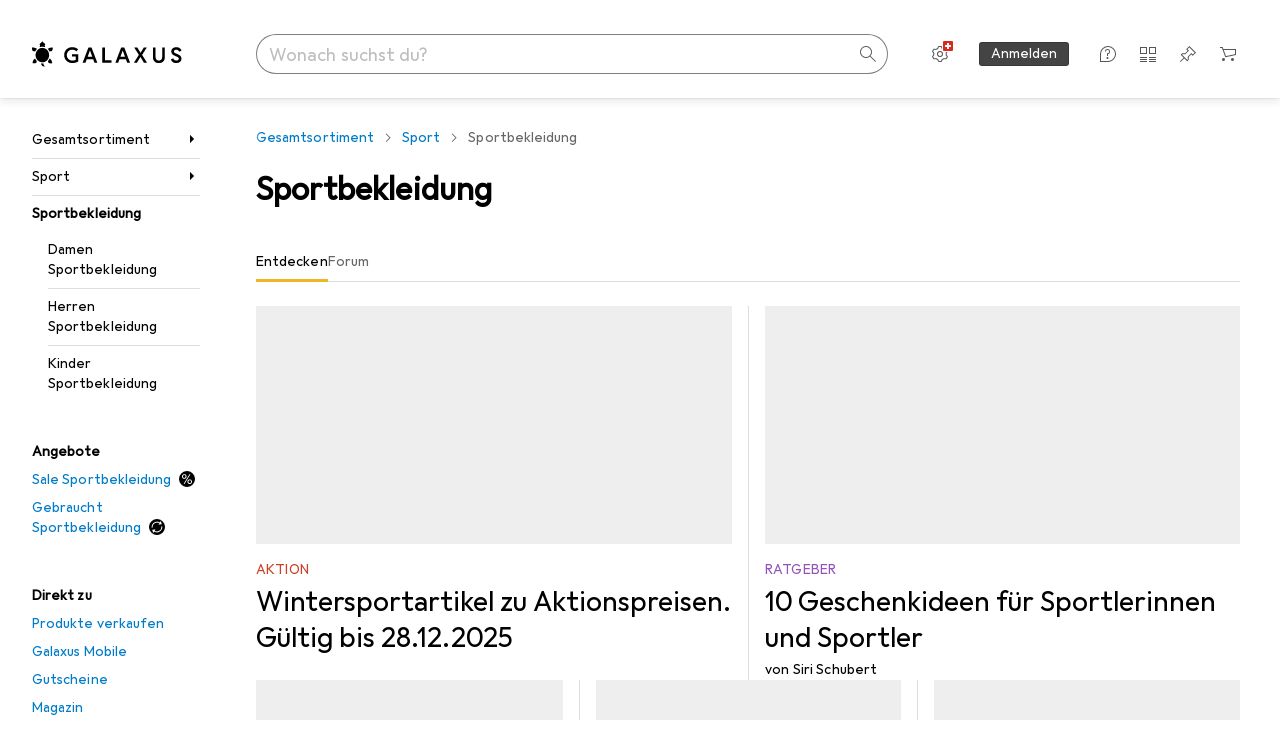

--- FILE ---
content_type: text/html; charset=utf-8
request_url: https://www.galaxus.ch/de/s3/tag/sportbekleidung-933
body_size: 36671
content:
<!DOCTYPE html><html class="galaxus light-mode" lang="de"><head><meta charSet="utf-8" data-next-head=""/><meta name="viewport" content="width=device-width, interactive-widget=resizes-content" data-next-head=""/><meta name="robots" content="index, follow" data-next-head=""/><link rel="alternate" href="https://www.galaxus.ch/de/s3/tag/sportbekleidung-933" hrefLang="de-CH" data-next-head=""/><link rel="alternate" href="https://www.galaxus.ch/en/s3/tag/sportswear-933" hrefLang="en-CH" data-next-head=""/><link rel="alternate" href="https://www.galaxus.ch/fr/s3/tag/vetements-de-sport-933" hrefLang="fr-CH" data-next-head=""/><link rel="alternate" href="https://www.galaxus.ch/it/s3/tag/abbigliamento-sportivo-933" hrefLang="it-CH" data-next-head=""/><title data-next-head="">Produkte aus dem Bereich Sportbekleidung kaufen - Galaxus</title><meta content="Entdecke Produkte im Bereich Sportbekleidung - ✔ Top Service und Beratung ✔ Schnelle Lieferung ✔ Starke Community" name="description" data-next-head=""/><link href="https://www.galaxus.ch/de/s3/tag/sportbekleidung-933" rel="canonical" data-next-head=""/><meta content="_YBCM7WFf9exvdMJuXNs5rljqZAS8wrufeIWeVB3ohU" name="google-site-verification"/><meta content="Wn05moJ_2g0lCXC1d5EdzTnhPQZzO5iHwDlzUdMSlcQ" name="google-site-verification"/><meta content="3i9c4gDpujmw0rqUDEiJ8Jc7zldVmXBBdtJ689paHdc" name="google-site-verification"/><meta content="B1Qxkm2N2ZRYYPQzLJw1iBzjnaTh_uOYQGuQDjC8i9w" name="google-site-verification"/><meta content="981DFE52913CC5503987B1DB130906D4" name="msvalidate.01"/><meta content="64f73c3385437c96437a02185a04818c" name="p:domain_verify"/><link rel="apple-touch-icon" sizes="180x180" href="https://static03.galaxus.com/static/images/galaxus/pwa/apple-touch-icon.png"/><link rel="icon" type="image/png" href="https://static03.galaxus.com/static/images/galaxus/pwa/favicon-32x32.png" sizes="32x32"/><link rel="icon" type="image/png" href="https://static03.galaxus.com/static/images/galaxus/pwa/android-chrome-192x192.png" sizes="192x192"/><link rel="icon" type="image/png" href="https://static03.galaxus.com/static/images/galaxus/pwa/favicon-16x16.png" sizes="16x16"/><link href="/static/meta/manifest_galaxus.json" rel="manifest"/><link rel="mask-icon" href="https://static03.galaxus.com/static/images/galaxus/pwa/safari-pinned-tab.svg" color="#333333"/><link href="https://static03.galaxus.com/static/images/galaxus/favicon.ico" rel="shortcut icon" type="image/x-icon"/><meta name="msapplication-TileColor" content="#000000"/><meta name="theme-color" content="#ffffff" media="(prefers-color-scheme: light)"/><meta name="theme-color" content="#1f1f1f" media="(prefers-color-scheme: dark)"/><meta content="/static/meta/msconfig_galaxus.xml" name="msapplication-config"/><meta http-equiv="delegate-ch" content="sec-ch-ua https://ud.galaxus.ch; sec-ch-ua-full-version-list https://ud.galaxus.ch; sec-ch-ua-full-version https://ud.galaxus.ch; sec-ch-ua-mobile https://ud.galaxus.ch; sec-ch-ua-platform https://ud.galaxus.ch; sec-ch-ua-platform-version https://ud.galaxus.ch; sec-ch-ua-arch https://ud.galaxus.ch; sec-ch-ua-bitness https://ud.galaxus.ch; sec-ch-ua-model https://ud.galaxus.ch; sec-ch-ua-wow64 https://ud.galaxus.ch"/><meta name="mobile-web-app-capable" content="yes"/><meta name="apple-mobile-web-app-status-bar-style" content="black"/><meta name="format-detection" content="telephone=no"/><link href="/static/meta/opensearch_galaxus_ch.xml" rel="search" title="DigitecGalaxus Search" type="application/opensearchdescription+xml"/><link rel="preload" href="https://static03.galaxus.com/_next/static/css/4f798c58eec9f8c3.css" as="style" crossorigin="anonymous"/><link rel="preload" href="https://static03.galaxus.com/_next/static/css/798907e39635d8a1.css" as="style" crossorigin="anonymous"/><link rel="preload" href="https://static03.galaxus.com/_next/static/css/5b85249a083a7764.css" as="style" crossorigin="anonymous"/><link rel="preload" href="https://static03.galaxus.com/_next/static/css/8e52230d9d8aaadf.css" as="style" crossorigin="anonymous"/><link rel="preload" href="https://static03.galaxus.com/_next/static/css/0006bfb56472d623.css" as="style" crossorigin="anonymous"/><script type="application/ld+json" data-next-head="">{"@context":"https://schema.org","@type":"BreadcrumbList","itemListElement":[{"@type":"ListItem","position":1,"name":"Sport","item":"https://www.galaxus.ch/de/s3/sector/sport-3"},{"@type":"ListItem","position":2,"name":"Sportbekleidung","item":"https://www.galaxus.ch/de/s3/tag/sportbekleidung-933"}]}</script><link fetchPriority="high" rel="preload" as="image" imageSrcSet="https://static.digitecgalaxus.ch/im/Files/7/7/3/2/7/8/4/7/teaser21_gax.png?impolicy=teaser&amp;resizeWidth=563&amp;resizeHeight=282 563w,https://static.digitecgalaxus.ch/im/Files/7/7/3/2/7/8/4/7/teaser21_gax.png?impolicy=teaser&amp;resizeWidth=1126&amp;resizeHeight=563 1126w" imageSizes="563px" media="(min-width: 1600px)" data-next-head=""/><link fetchPriority="high" rel="preload" as="image" imageSrcSet="https://static.digitecgalaxus.ch/im/Files/7/7/3/2/7/8/4/7/teaser21_gax.png?impolicy=teaser&amp;resizeWidth=476&amp;resizeHeight=238 476w,https://static.digitecgalaxus.ch/im/Files/7/7/3/2/7/8/4/7/teaser21_gax.png?impolicy=teaser&amp;resizeWidth=952&amp;resizeHeight=476 952w" imageSizes="476px" media="(min-width: 700px) and (max-width: 1599px)" data-next-head=""/><link fetchPriority="high" rel="preload" as="image" imageSrcSet="https://static.digitecgalaxus.ch/im/Files/7/7/3/2/7/8/4/7/teaser21_gax.png?impolicy=teaser&amp;resizeWidth=667&amp;resizeHeight=334 667w,https://static.digitecgalaxus.ch/im/Files/7/7/3/2/7/8/4/7/teaser21_gax.png?impolicy=teaser&amp;resizeWidth=1334&amp;resizeHeight=667 1334w" imageSizes="calc(100vw - 32px)" media="(max-width: 699px)" data-next-head=""/><script>(function(w,l){w[l] = w[l] || [];w[l].push({'gtm.start':new Date().getTime(),event:'gtm.js'});})(window,'dataLayer');</script><script>window.dataLayer=window.dataLayer||[];function gtag(){window.dataLayer.push(arguments);}gtag('consent','default',{"ad_storage":"granted","analytics_storage":"granted","ad_user_data":"granted","ad_personalization":"granted"});gtag("set", "ads_data_redaction", false);</script><script type="application/ld+json">{"@context":"https://schema.org","@type":"WebSite","name":"Galaxus","url":"https://www.galaxus.ch","potentialAction":{"@type":"SearchAction","target":"https://www.galaxus.ch/search?q={search_term_string}","query-input":"required name=search_term_string"}}</script><script type="application/ld+json">{"@context":"https://schema.org","@type":"Organization","name":"Galaxus","url":"https://www.galaxus.ch","logo":"https://static03.galaxus.com/static/images/galaxus/logo.svg"}</script><style data-name="global">a,abbr,acronym,address,applet,article,aside,audio,b,big,blockquote,body,button,canvas,caption,center,cite,code,dd,del,details,dfn,div,dl,dt,em,embed,fieldset,figcaption,figure,footer,form,h1,h2,h3,h4,h5,h6,header,hgroup,html,i,iframe,img,ins,kbd,label,legend,li,mark,menu,nav,object,ol,output,p,pre,q,ruby,s,samp,section,small,span,strike,strong,sub,summary,sup,table,tbody,td,tfoot,th,thead,time,tr,tt,u,ul,var,video{padding:0;border:0;margin:0;font:inherit;letter-spacing:inherit;vertical-align:baseline}article,aside,details,figcaption,figure,footer,header,hgroup,menu,nav,section{display:block}ul{list-style:none}blockquote,q{quotes:none}blockquote::after,blockquote::before,q::after,q::before{content:none}table{border-collapse:collapse;border-spacing:0}html,body,input,textarea,select{font:var(--ft0);letter-spacing:var(--ls0)}html{box-sizing:border-box;-webkit-font-smoothing:antialiased;scroll-behavior:smooth}body{text-size-adjust:100%;-webkit-text-size-adjust:100%;color:var(--1k779jv);background-color:var(--mnsyke)}@media(hover:none),(pointer:coarse){body{-webkit-tap-highlight-color:transparent}}*,*::after,*::before{box-sizing:inherit;font-synthesis:none}*:focus{outline:0}a:focus-visible,button:focus-visible,[tabindex]:focus-visible{outline:var(--el8vih) solid 2px;outline-offset:4px}dialog{color:unset}hr{width:100%;height:1px;border:0;margin:0;background-color:var(--8tcvzo)}strong,b{font-weight:650}i,em{font-style:normal}small{font:var(--ftb);letter-spacing:var(--ls0)}ol{padding-left:24px}@media(min-width:992px){ol{padding-left:16px}}p{margin-bottom:24px;word-wrap:break-word}sub,sup{vertical-align:baseline;position:relative;top:-0.3em;left:2px}img{display:block;max-width:100%}noscript img{max-height:100%}.galaxus{color-scheme:light;font-feature-settings:"calt" 1}@media(prefers-color-scheme:dark){.galaxus.system-mode{color-scheme:dark}}@media screen{.galaxus.dark-mode{color-scheme:dark}}@font-face{font-family:Galactica;font-style:normal;font-display:swap;src:url("https://static03.galaxus.com/static/fonts/Galactica/galactica-2024-12-19.woff2") format("woff2-variations")}.galaxus{--f:Galactica,Arial,sans-serif;--fc:Monaco,'Lucida Console',monospace;--ls0:.01em;--ls1:0;--ls2:.005em;--ls3:0;--ls4:0;--ls5:0;--ls6:.005em;--ls7:.005em;--ls8:0;--ls9:.01em;--ls10:.01em;--ls11:.005em;--ls12:.01em;--ft0:400 16px/24px var(--f);--ft1:650 28px/36px var(--f);--ft2:400 28px/36px var(--f);--ft3:300 28px/36px var(--f);--ft4:650 24px/32px var(--f);--ft5:400 24px/32px var(--f);--ft6:300 24px/32px var(--f);--ft7:650 20px/28px var(--f);--ft8:400 20px/28px var(--f);--ft9:650 16px/24px var(--f);--fta:650 13px/20px var(--f);--ftb:400 13px/20px var(--f);--ftc:0 0/0 var(--f);--ftd:650 24px/28px var(--f);--fte:650 24px/28px var(--f);--ftf:400 24px/28px var(--f);--ftg:650 16px/20px var(--f);--fth:650 16px/20px var(--f);--fti:400 16px/20px var(--f);--ftj:650 30px/36px var(--f);--ftk:650 24px/36px var(--f);--ftl:400 24px/36px var(--f);--ftm:650 20px/32px var(--f);--ftn:650 18px/28px var(--f);--fto:400 24px/36px var(--f);--ftp:550 24px/36px var(--f);--ftq:400 14px/20px var(--f);--ftr:400 18px/28px var(--f);--fts:400 18px/28px var(--f);--ftt:400 14px/20px var(--f);--ftu:400 16px/24px var(--f);--ftv:400 14px/20px var(--fc);--ft10:400 24px/32px var(--f);--ft11:400 24px/32px var(--f);--ft12:400 20px/28px var(--f);--ft13:400 13px/20px var(--f);--ft14:400 13px/20px var(--f)}@media(min-width:992px){.galaxus{--ls0:.005em;--ls1:.005em;--ls2:0;--ft0:400 14px/20px var(--f);--ft1:650 32px/40px var(--f);--ft2:400 32px/40px var(--f);--ft3:300 32px/40px var(--f);--ft4:650 22px/32px var(--f);--ft5:400 22px/32px var(--f);--ft6:300 22px/32px var(--f);--ft7:650 18px/28px var(--f);--ft8:400 18px/28px var(--f);--ft9:650 14px/20px var(--f);--fta:650 12px/16px var(--f);--ftb:400 12px/16px var(--f);--ftc:300 18px/28px var(--f);--ftd:650 28px/32px var(--f);--fte:650 28px/32px var(--f);--ftf:400 28px/32px var(--f);--ftg:650 18px/24px var(--f);--fth:650 18px/24px var(--f);--fti:400 18px/24px var(--f);--ftj:650 36px/44px var(--f);--ftk:650 24px/32px var(--f);--ftl:400 24px/32px var(--f);--ftm:650 20px/28px var(--f);--ftn:650 18px/28px var(--f);--fto:400 24px/32px var(--f);--ftp:550 24px/32px var(--f);--ftq:400 14px/20px var(--f);--ftr:400 18px/28px var(--f);--fts:400 18px/28px var(--f);--ftt:400 14px/20px var(--f);--ftu:400 16px/24px var(--f);--ftv:400 14px/20px var(--fc);--ft10:400 32px/40px var(--f);--ft11:400 28px/36px var(--f);--ft12:400 22px/28px var(--f);--ft13:400 14px/20px var(--f);--ft14:400 14px/20px var(--f)}}</style><style data-name="color-index">@media (prefers-color-scheme: dark) {.galaxus.system-mode {--10198j9:#000;--10fdxby:#ffffff4d;--10wxayo:#ffc32d;--10zc1sx:linear-gradient(90deg, #1f1f1f00 0%, #1f1f1f 100%);--116ebtm:#565656;--11k4fu6:#ffffff4d;--11ze9gf:#565656;--12avdrq:#000000b2;--12f6pt6:#ffffff0d;--13gttpa:#bfbfbf;--13lbujv:#72c7f9;--14tq9sz:#ffffff26;--14yw65y:#af79d4;--15w8i5m:#c4a277;--1635565:#ffffff1a;--16dqibr:#ffffff1a;--16etj21:#333;--178lrn9:#111;--1797fjz:#FFFFFF;--17id2wm:#ffffff26;--18bkghk:#bfbfbf;--18kbxa7:transparent;--18mbd5k:#ffffff26;--19bphjt:#fff;--19e0aml:#ffffff4d;--19fm2i7:#666;--19l6crt:0px 0px 2px #000000b2, 0px 4px 8px #0006;--19obz6c:#fff;--19pdxr4:#444;--19q34jv:#84d160;--19ybwvn:#ffffffb2;--1b2jklt:#84d160;--1b3ysqz:linear-gradient(90deg, #1f1f1f 0%, #1f1f1f00 100%);--1bsnx6i:#1f1f1f;--1bvinsk:#f67858;--1c3enij:0px 0 12px 0 #0009;--1cs21pp:#FFFFFF4D;--1dcp944:#ffc32d;--1e1nam5:#FFC32D;--1e2y184:#48aff0;--1e78k81:#2b2b2b;--1eji9xz:#ffffff1a;--1el3wc5:#bfbfbf;--1epgvlt:#e5e5e5;--1f6nfo1:#ffffff1a;--1fs683b:#ffffff1a;--1gh4fyk:#1f1f1f;--1gy5qv4:#ffffff0d;--1ilz6pk:#ffffff0d;--1iw4c67:#af79d4;--1jcyncc:#ffffff26;--1jjhjrr:#e5e5e5;--1k302as:#333;--1l0took:#ffffff1a;--1lhh4qw:#73c44d;--1ln6ahm:linear-gradient(270deg, rgba(31, 31, 31, 1) 0%, rgba(31, 31, 31, 0) 100%);--1lz7d1k:#ffc32d;--1m2au4v:#ffffff14;--1m7c0iq:#fff;--1mluoex:#ffffff1a;--1n754pp:#333;--1naf775:#e86646;--1op5af4:#fff;--1ot1wlh:linear-gradient(90deg, rgba(31, 31, 31, 1) 0%, rgba(31, 31, 31, 0.85) 49%, rgba(31, 31, 31, 0) 100%);--1p7drkc:0.7;--1pijdqe:#2A2A2A;--1pxi431:#ffffffb2;--1qckhab:#AF79D4;--1qt5jj4:#ffffff26;--1r2sufa:#0000000d;--1rj4qld:#666;--1rq52fl:#ffffffb2;--1sonjyf:linear-gradient(-90deg, #1f1f1f 16%, #1f1f1f80 50%, #1f1f1f00 100%);--1t3m607:#ffffff4d;--1t3rh8a:#9353b9;--1t3xp4a:#2b2b2b;--1tllhru:#444;--1tzscxq:#f2f2f2;--1v28369:#1f1f1f;--1wkxsro:#e5e5e5;--1xwle07:#e5e5e5;--1xzxswy:#0000000d;--1y2ihij:#ffffffb2;--1y2sw54:#ffffff1a;--2biaax:#2a2a2a;--2c9uxh:#333;--3na90j:0px 0px 2px #000000b2, 0px 2px 4px #0006;--3tqlot:#bfbfbf;--4gbqr3:#2a2a2a;--5ojh3z:#9353B9;--5ok7jj:#48aff0;--5t3te7:#ffffffb2;--7477sm:#2b2b2b;--816hav:#2a2a2a;--8vgz8i:#ffffff4d;--8y34a6:#212121;--a678o:#1f1f1f;--akgbsb:0.94;--csyw65:#ffffffb2;--ct6858:#fff;--czatuv:#f67858;--d27tvg:0px 0px 2px #000000b2, 0px 8px 16px #0006;--dupgx1:#c4a277;--eebixj:#666;--frx560:#ddd;--gowxvt:#af79d4;--hzesyh:#ffffffb2;--jg28df:#fff;--jixtcb:0px 0px 2px #000000b2, 0px 6px 12px #0006;--jm03sy:#0000000d;--kcefly:#af79d4;--kmu7ha:#565656;--kn0bua:#bfbfbf;--l8tbce:#ffffffb2;--mnsyke:#1f1f1f;--o2azza:rgba(255, 255, 255, 0.94);--oyuyr0:transparent;--q0c0r4:#ff8000;--qoiju5:#ffffff26;--s14uma:#666;--sd4rx5:#2a2a2a;--szez4g:#333;--urbep5:#ffffff4d;--uregg6:#444;--vyp9f0:#ffffff4d;--x8g5j4:#b384d3;--xeucnu:#666;--xy9czy:#0000000d;--yjx2he:linear-gradient(90deg, #1f1f1f 16%, #1f1f1f80 50%, #1f1f1f00 100%);--ym9vvo:#af79d4;--zet43d:#bfbfbf;--zgi6zl:#ffffff4d;--zlz686:rgb(161 161 161);}}.galaxus.dark-mode {--10198j9:#000;--10fdxby:#ffffff4d;--10wxayo:#ffc32d;--10zc1sx:linear-gradient(90deg, #1f1f1f00 0%, #1f1f1f 100%);--116ebtm:#565656;--11k4fu6:#ffffff4d;--11ze9gf:#565656;--12avdrq:#000000b2;--12f6pt6:#ffffff0d;--13gttpa:#bfbfbf;--13lbujv:#72c7f9;--14tq9sz:#ffffff26;--14yw65y:#af79d4;--15w8i5m:#c4a277;--1635565:#ffffff1a;--16dqibr:#ffffff1a;--16etj21:#333;--178lrn9:#111;--1797fjz:#FFFFFF;--17id2wm:#ffffff26;--18bkghk:#bfbfbf;--18kbxa7:transparent;--18mbd5k:#ffffff26;--19bphjt:#fff;--19e0aml:#ffffff4d;--19fm2i7:#666;--19l6crt:0px 0px 2px #000000b2, 0px 4px 8px #0006;--19obz6c:#fff;--19pdxr4:#444;--19q34jv:#84d160;--19ybwvn:#ffffffb2;--1b2jklt:#84d160;--1b3ysqz:linear-gradient(90deg, #1f1f1f 0%, #1f1f1f00 100%);--1bsnx6i:#1f1f1f;--1bvinsk:#f67858;--1c3enij:0px 0 12px 0 #0009;--1cs21pp:#FFFFFF4D;--1dcp944:#ffc32d;--1e1nam5:#FFC32D;--1e2y184:#48aff0;--1e78k81:#2b2b2b;--1eji9xz:#ffffff1a;--1el3wc5:#bfbfbf;--1epgvlt:#e5e5e5;--1f6nfo1:#ffffff1a;--1fs683b:#ffffff1a;--1gh4fyk:#1f1f1f;--1gy5qv4:#ffffff0d;--1ilz6pk:#ffffff0d;--1iw4c67:#af79d4;--1jcyncc:#ffffff26;--1jjhjrr:#e5e5e5;--1k302as:#333;--1l0took:#ffffff1a;--1lhh4qw:#73c44d;--1ln6ahm:linear-gradient(270deg, rgba(31, 31, 31, 1) 0%, rgba(31, 31, 31, 0) 100%);--1lz7d1k:#ffc32d;--1m2au4v:#ffffff14;--1m7c0iq:#fff;--1mluoex:#ffffff1a;--1n754pp:#333;--1naf775:#e86646;--1op5af4:#fff;--1ot1wlh:linear-gradient(90deg, rgba(31, 31, 31, 1) 0%, rgba(31, 31, 31, 0.85) 49%, rgba(31, 31, 31, 0) 100%);--1p7drkc:0.7;--1pijdqe:#2A2A2A;--1pxi431:#ffffffb2;--1qckhab:#AF79D4;--1qt5jj4:#ffffff26;--1r2sufa:#0000000d;--1rj4qld:#666;--1rq52fl:#ffffffb2;--1sonjyf:linear-gradient(-90deg, #1f1f1f 16%, #1f1f1f80 50%, #1f1f1f00 100%);--1t3m607:#ffffff4d;--1t3rh8a:#9353b9;--1t3xp4a:#2b2b2b;--1tllhru:#444;--1tzscxq:#f2f2f2;--1v28369:#1f1f1f;--1wkxsro:#e5e5e5;--1xwle07:#e5e5e5;--1xzxswy:#0000000d;--1y2ihij:#ffffffb2;--1y2sw54:#ffffff1a;--2biaax:#2a2a2a;--2c9uxh:#333;--3na90j:0px 0px 2px #000000b2, 0px 2px 4px #0006;--3tqlot:#bfbfbf;--4gbqr3:#2a2a2a;--5ojh3z:#9353B9;--5ok7jj:#48aff0;--5t3te7:#ffffffb2;--7477sm:#2b2b2b;--816hav:#2a2a2a;--8vgz8i:#ffffff4d;--8y34a6:#212121;--a678o:#1f1f1f;--akgbsb:0.94;--csyw65:#ffffffb2;--ct6858:#fff;--czatuv:#f67858;--d27tvg:0px 0px 2px #000000b2, 0px 8px 16px #0006;--dupgx1:#c4a277;--eebixj:#666;--frx560:#ddd;--gowxvt:#af79d4;--hzesyh:#ffffffb2;--jg28df:#fff;--jixtcb:0px 0px 2px #000000b2, 0px 6px 12px #0006;--jm03sy:#0000000d;--kcefly:#af79d4;--kmu7ha:#565656;--kn0bua:#bfbfbf;--l8tbce:#ffffffb2;--mnsyke:#1f1f1f;--o2azza:rgba(255, 255, 255, 0.94);--oyuyr0:transparent;--q0c0r4:#ff8000;--qoiju5:#ffffff26;--s14uma:#666;--sd4rx5:#2a2a2a;--szez4g:#333;--urbep5:#ffffff4d;--uregg6:#444;--vyp9f0:#ffffff4d;--x8g5j4:#b384d3;--xeucnu:#666;--xy9czy:#0000000d;--yjx2he:linear-gradient(90deg, #1f1f1f 16%, #1f1f1f80 50%, #1f1f1f00 100%);--ym9vvo:#af79d4;--zet43d:#bfbfbf;--zgi6zl:#ffffff4d;--zlz686:rgb(161 161 161);}.galaxus {--1150dxd:transparent;--11uswlt:#73c44d;--11xugvy:#b384d3;--125kr1u:#004478;--12illp0:#ffc32d;--13igwez:#00000042;--13lrw8k:#72c7f9;--1487xqb:#48aff0;--14ulwcx:#84d160;--15pku1g:#84d160;--18dq9hi:#b384d3;--18l264y:#c94125;--18seuq4:#000000b2;--19r5s0h:#c4a277;--1a8nx8y:#84d160;--1aqyk1g:#84d160;--1axurxg:transparent;--1b126oq:#00000042;--1c18byc:#666;--1cn9z1m:#c94125;--1e1wfrd:#c94125;--1e6r72l:#c4a277;--1elv1fq:#007bc7;--1et2qvs:#000000b2;--1fschfn:#000000;--1kzu00y:#000;--1m0qens:#000;--1q6k8qi:#72c7f9;--1sp3n6:#ffc32d;--1szzp6j:#ffffffb2;--1x3wavf:#9353b9;--1xjazq4:#ffc32d;--2bkez0:#f67858;--2ghp4c:#000000b2;--2qh9il:#ffc32d;--2tqzub:#fff;--37nihi:#f67858;--4j4jxj:transparent;--5dk0l:#b3b3b3;--6bpuh7:#b384d3;--6w2yz3:#e86646;--7qxo17:#ffc32d;--8wcah8:#72c7f9;--c0n4uk:#e86646;--c81mjn:#565656;--f51k3g:#0000000d;--ff3zad:#72c7f9;--fgk6wf:#ff8000;--fx2ow1:#bfbfbf;--kxr06q:#000;--mkbsy3:#f67858;--nlm8dm:#000;--npe9u0:#73c44d;--r4ugpg:#9353b9;--s6kaa7:#0000001a;--sluo2r:#ffc32d;--szikpp:#b384d3;--ugueyt:#e86646;--wuc7rf:#565656;--xy1o5e:#f2d13a;--y29x19:#c4a277;--z1wdaa:#ffc32d;--z3kh0c:#EEEEEE;--z94kwh:#b384d3;--zkgeuy:#ffffff4d;--10198j9:#fff;--10fdxby:#b3b3b3;--10wxayo:#eeb524;--10zc1sx:linear-gradient(90deg, #fff0 0%, #fff 100%);--116ebtm:#eee;--11k4fu6:#ddd;--11ze9gf:#ddd;--12avdrq:#00000080;--12f6pt6:#00000005;--13gttpa:#565656;--13lbujv:#007bc7;--14tq9sz:#ddd;--14yw65y:#565656;--15w8i5m:#8e694a;--1635565:#b3b3b3;--16dqibr:#0000001a;--16etj21:#f5f5f5;--178lrn9:#333;--1797fjz:transparent;--17id2wm:#ffffff1a;--18bkghk:#000;--18kbxa7:#00000008;--18mbd5k:#0000001a;--19bphjt:#b3b3b3;--19e0aml:#0003;--19fm2i7:#b3b3b3;--19l6crt:0px 0px 2px #00000029, 0px 4px 8px #00000014;--19obz6c:#000;--19pdxr4:#eee;--19q34jv:#2b8800;--19ybwvn:#0009;--1b2jklt:#73c44d;--1b3ysqz:linear-gradient(90deg, #fff 0%, #fff0 100%);--1bsnx6i:#F7F7F7;--1bvinsk:#c94125;--1c3enij:0px 0 8px 0 #0003;--1cs21pp:#00000060;--1dcp944:#565656;--1e1nam5:#444;--1e2y184:#004478;--1e78k81:#ddd;--1eji9xz:#0003;--1el3wc5:#666;--1epgvlt:#565656;--1f6nfo1:#eee;--1fs683b:#f5f5f5;--1gh4fyk:#ddd;--1gy5qv4:#f5f5f5;--1ilz6pk:#0000000d;--1iw4c67:#000;--1jcyncc:#0003;--1jjhjrr:#ddd;--1k302as:#eee;--1l0took:#56565657;--1lhh4qw:#2b8800;--1ln6ahm:linear-gradient(270deg, rgba(255, 255, 255, 1) 0%, rgba(255, 255, 255, 0) 100%);--1lz7d1k:#a36b13;--1m2au4v:#00000005;--1m7c0iq:#333;--1mluoex:#00000008;--1n754pp:#ddd;--1naf775:#c94125;--1op5af4:#565656;--1ot1wlh:linear-gradient(90deg, rgba(255, 255, 255, 1) 0%, rgba(255, 255, 255, 0.85) 49%, rgba(255, 255, 255, 0) 100%);--1p7drkc:0.6;--1pijdqe:#f5f5f5;--1pxi431:#000;--1qckhab:#444444;--1qt5jj4:#f5f5f5;--1r2sufa:transparent;--1rj4qld:#ddd;--1rq52fl:#00000080;--1sonjyf:linear-gradient(-90deg, #fff 16%, #ffffff80 50%, #fff0 100%);--1t3m607:#ffc32d;--1t3rh8a:#000;--1t3xp4a:#fbfbfb;--1tllhru:#ddd;--1tzscxq:#fafafa;--1v28369:#f5f5f5;--1wkxsro:#444;--1xwle07:#000;--1xzxswy:#0003;--1y2ihij:#000000b2;--1y2sw54:#0000000d;--2biaax:#f5f5f5;--2c9uxh:#fbfbfb;--3na90j:0px 0px 2px #00000029, 0px 2px 4px #00000014;--3tqlot:#b3b3b3;--4gbqr3:#eee;--5ojh3z:#000000;--5ok7jj:#72c7f9;--5t3te7:#565656;--7477sm:#eee;--816hav:#fff;--8vgz8i:#0000004d;--8y34a6:#444;--a678o:transparent;--akgbsb:1;--csyw65:#000000de;--ct6858:#F7F7F7;--czatuv:#e86646;--d27tvg:0px 0px 2px #00000029, 0px 8px 16px #00000014;--dupgx1:#b89363;--eebixj:#565656;--frx560:#b3b3b3;--gowxvt:#444;--hzesyh:#b3b3b3;--jg28df:#444;--jixtcb:0px 0px 2px #00000029, 0px 6px 12px #00000014;--jm03sy:#00000008;--kcefly:#ffc32d;--kmu7ha:#b3b3b3;--kn0bua:#444;--l8tbce:#666;--mnsyke:#fff;--o2azza:rgba(255, 255, 255, 1);--oyuyr0:#2b8800;--q0c0r4:#c25700;--qoiju5:#eee;--s14uma:#eee;--sd4rx5:#fbfbfb;--szez4g:#fff;--urbep5:#0000001a;--uregg6:#fff;--vyp9f0:#0006;--x8g5j4:#9353b9;--xeucnu:#444;--xy9czy:#00000005;--yjx2he:linear-gradient(90deg, #fff 16%, #ffffff80 50%, #fff0 100%);--ym9vvo:#9353b9;--zet43d:#999;--zgi6zl:#00000042;--zlz686:rgb(234 234 234);--11w6zve:var(--10wxayo);--1an6v4v:var(--10198j9);--1ddv6cn:var(--19obz6c);--1e2lz3i:var(--1bvinsk);--1emv98y:var(--1b2jklt);--1hmhgt1:var(--19ybwvn);--1i1y7oh:var(--1e78k81);--1i4jrop:var(--10fdxby);--1i7vhkq:var(--1b2jklt);--1jgx79d:var(--16etj21);--1k779jv:var(--19obz6c);--1kjaa1g:var(--10wxayo);--1lpsrp6:var(--1e78k81);--1mds2u2:var(--19ybwvn);--1me06pr:var(--19pdxr4);--1mydrm8:var(--19fm2i7);--1nouu4:var(--1eji9xz);--1oivmeg:var(--1epgvlt);--1ourvk:var(--19q34jv);--1p6kokw:var(--11k4fu6);--1pcc0qy:var(--1epgvlt);--1pcu1xm:var(--13gttpa);--1pkp66m:var(--16dqibr);--1q3kdbu:var(--19pdxr4);--1r9ee73:var(--19fm2i7);--1rgmdi2:var(--13lbujv);--1rwo1a7:var(--1epgvlt);--1soxc7:var(--18mbd5k);--1sv6ee1:var(--1eji9xz);--1t7vhzs:var(--12f6pt6);--1u9ygda:var(--1el3wc5);--1vd89ah:var(--19obz6c);--1xi8fgy:var(--16dqibr);--36dmas:var(--1xzxswy);--411cc2:var(--1k302as);--4hqdzv:var(--19obz6c);--5rgcsr:var(--1635565);--7pw0f9:var(--1y2sw54);--7s8lb5:var(--10fdxby);--8tcvzo:var(--1tllhru);--9tzhrd:var(--1bvinsk);--a3wez2:var(--19obz6c);--bcrr7q:var(--1tllhru);--cp4reo:var(--19ybwvn);--cpxbrn:var(--1k302as);--crif7f:var(--12f6pt6);--dd9sra:var(--19ybwvn);--eia1vo:var(--18kbxa7);--el8vih:var(--13lbujv);--ezs0k9:var(--16dqibr);--feqtyv:var(--15w8i5m);--fwcwr2:var(--1rj4qld);--gibher:var(--11k4fu6);--go7ibp:var(--1jcyncc);--gp2onh:var(--19ybwvn);--gtrwf6:var(--2biaax);--h725xa:var(--3tqlot);--hb9cw6:var(--eebixj);--idx9s6:var(--czatuv);--ig2z62:var(--19fm2i7);--j7a0i8:var(--1fs683b);--jbj478:var(--1epgvlt);--jfj8r7:var(--1t3rh8a);--ju5yqa:var(--19obz6c);--k9sr1x:var(--1epgvlt);--kauol6:var(--13gttpa);--krrwn4:var(--1gy5qv4);--l312ps:var(--1bvinsk);--l3p4nm:var(--13gttpa);--lqnzoy:var(--19q34jv);--n58p75:var(--1tllhru);--orpcq:var(--19q34jv);--owtcz:var(--gowxvt);--q6oupi:var(--14yw65y);--qjzfbd:var(--1f6nfo1);--r60rxs:var(--16dqibr);--tjy90m:var(--1iw4c67);--uiomd2:var(--19pdxr4);--v8dujx:var(--1bvinsk);--vek2ri:var(--1b2jklt);--wdchxm:var(--1wkxsro);--wi90k:var(--14tq9sz);--ww50yn:var(--19obz6c);--x1pr6s:var(--19q34jv);--y3r8ek:var(--19pdxr4);--zel1lv:var(--16etj21);}</style><link rel="stylesheet" href="https://static03.galaxus.com/_next/static/css/4f798c58eec9f8c3.css" crossorigin="anonymous" data-n-g=""/><link rel="stylesheet" href="https://static03.galaxus.com/_next/static/css/798907e39635d8a1.css" crossorigin="anonymous" data-n-p=""/><link rel="stylesheet" href="https://static03.galaxus.com/_next/static/css/5b85249a083a7764.css" crossorigin="anonymous" data-n-p=""/><link rel="stylesheet" href="https://static03.galaxus.com/_next/static/css/8e52230d9d8aaadf.css" crossorigin="anonymous" data-n-p=""/><link rel="stylesheet" href="https://static03.galaxus.com/_next/static/css/0006bfb56472d623.css" crossorigin="anonymous" data-n-p=""/><noscript data-n-css=""></noscript><script defer="" crossorigin="anonymous" noModule="" src="https://static03.galaxus.com/_next/static/chunks/polyfills-42372ed130431b0a.js"></script><script src="https://static03.galaxus.com/_next/static/chunks/webpack-1b5c42b8e494c54c.js" defer="" crossorigin="anonymous"></script><script src="https://static03.galaxus.com/_next/static/chunks/framework-a8814775d4bfb169.js" defer="" crossorigin="anonymous"></script><script src="https://static03.galaxus.com/_next/static/chunks/main-6cf74c70fd1273d3.js" defer="" crossorigin="anonymous"></script><script src="https://static03.galaxus.com/_next/static/chunks/pages/_app-969b4db79912c37c.js" defer="" crossorigin="anonymous"></script><script src="https://static03.galaxus.com/_next/static/chunks/1909-0831eb9d3becb55a.js" defer="" crossorigin="anonymous"></script><script src="https://static03.galaxus.com/_next/static/chunks/66500-0ec4668fb83a4907.js" defer="" crossorigin="anonymous"></script><script src="https://static03.galaxus.com/_next/static/chunks/72086-36cdce76a98d51eb.js" defer="" crossorigin="anonymous"></script><script src="https://static03.galaxus.com/_next/static/chunks/49465-7a97d15b6fec0577.js" defer="" crossorigin="anonymous"></script><script src="https://static03.galaxus.com/_next/static/chunks/1584-3929d2fa69b0b921.js" defer="" crossorigin="anonymous"></script><script src="https://static03.galaxus.com/_next/static/chunks/27865-1f5a82b4b1fc3117.js" defer="" crossorigin="anonymous"></script><script src="https://static03.galaxus.com/_next/static/chunks/76357-d8dfbc6b899b64ef.js" defer="" crossorigin="anonymous"></script><script src="https://static03.galaxus.com/_next/static/chunks/63614-b0469f9bc298fe2a.js" defer="" crossorigin="anonymous"></script><script src="https://static03.galaxus.com/_next/static/chunks/4542-ddfaa694b48b71a0.js" defer="" crossorigin="anonymous"></script><script src="https://static03.galaxus.com/_next/static/chunks/55354-3af9c29c394f6220.js" defer="" crossorigin="anonymous"></script><script src="https://static03.galaxus.com/_next/static/chunks/79138-98700328029adfe4.js" defer="" crossorigin="anonymous"></script><script src="https://static03.galaxus.com/_next/static/chunks/31406-37a07f951c6a49c6.js" defer="" crossorigin="anonymous"></script><script src="https://static03.galaxus.com/_next/static/chunks/66438-9a0e24e22af59938.js" defer="" crossorigin="anonymous"></script><script src="https://static03.galaxus.com/_next/static/chunks/58717-3ba37884885a9f9a.js" defer="" crossorigin="anonymous"></script><script src="https://static03.galaxus.com/_next/static/chunks/99116-47cd1c1cb2761c13.js" defer="" crossorigin="anonymous"></script><script src="https://static03.galaxus.com/_next/static/chunks/39967-0ff27daba2cdf5b3.js" defer="" crossorigin="anonymous"></script><script src="https://static03.galaxus.com/_next/static/chunks/87517-17bf263eb6ea9ff9.js" defer="" crossorigin="anonymous"></script><script src="https://static03.galaxus.com/_next/static/chunks/95318-9af17e24b166d5d1.js" defer="" crossorigin="anonymous"></script><script src="https://static03.galaxus.com/_next/static/chunks/57595-d8459f8d298f58cb.js" defer="" crossorigin="anonymous"></script><script src="https://static03.galaxus.com/_next/static/chunks/87456-bd0ddb9f3a20e032.js" defer="" crossorigin="anonymous"></script><script src="https://static03.galaxus.com/_next/static/chunks/13532-b7a21e31f789b9a3.js" defer="" crossorigin="anonymous"></script><script src="https://static03.galaxus.com/_next/static/chunks/16678-602740c3b1342313.js" defer="" crossorigin="anonymous"></script><script src="https://static03.galaxus.com/_next/static/chunks/23141-0692766cc93a4638.js" defer="" crossorigin="anonymous"></script><script src="https://static03.galaxus.com/_next/static/chunks/12852-eef6701259bbf9b9.js" defer="" crossorigin="anonymous"></script><script src="https://static03.galaxus.com/_next/static/chunks/4091-811f218ff487ef45.js" defer="" crossorigin="anonymous"></script><script src="https://static03.galaxus.com/_next/static/chunks/39668-e0be01d1a4057b4b.js" defer="" crossorigin="anonymous"></script><script src="https://static03.galaxus.com/_next/static/chunks/26302-26c8cab6a9112504.js" defer="" crossorigin="anonymous"></script><script src="https://static03.galaxus.com/_next/static/chunks/86690-a148749497ca89bc.js" defer="" crossorigin="anonymous"></script><script src="https://static03.galaxus.com/_next/static/chunks/78253-dd8807664ccff0f7.js" defer="" crossorigin="anonymous"></script><script src="https://static03.galaxus.com/_next/static/chunks/77681-37128c76855b0a47.js" defer="" crossorigin="anonymous"></script><script src="https://static03.galaxus.com/_next/static/chunks/71426-fbca08ab57346ece.js" defer="" crossorigin="anonymous"></script><script src="https://static03.galaxus.com/_next/static/chunks/63861-c69b44384bffb9a0.js" defer="" crossorigin="anonymous"></script><script src="https://static03.galaxus.com/_next/static/chunks/77825-a9af20b098521d53.js" defer="" crossorigin="anonymous"></script><script src="https://static03.galaxus.com/_next/static/chunks/77242-b4c9bf93cd0392e9.js" defer="" crossorigin="anonymous"></script><script src="https://static03.galaxus.com/_next/static/chunks/4357-3283b5f04c625e89.js" defer="" crossorigin="anonymous"></script><script src="https://static03.galaxus.com/_next/static/chunks/23013-34b071e89d91ba44.js" defer="" crossorigin="anonymous"></script><script src="https://static03.galaxus.com/_next/static/chunks/pages/tag/%5BtitleAndTagId%5D-f7b7b181f4642392.js" defer="" crossorigin="anonymous"></script><script src="https://static03.galaxus.com/_next/static/uNHliui-d2zrr7aJNvwkA/_buildManifest.js" defer="" crossorigin="anonymous"></script><script src="https://static03.galaxus.com/_next/static/uNHliui-d2zrr7aJNvwkA/_ssgManifest.js" defer="" crossorigin="anonymous"></script></head><body><svg id="svgDefinitionsSSR" style="position:absolute;height:0"><clipPath id="stars" width="68" height="12"><path d="M8.65,7.14,12,4.35,8,4.06a.24.24,0,0,1-.2-.14L6,0,4.18,3.92a.24.24,0,0,1-.2.14L0,4.35,3.35,7.14a.22.22,0,0,1,.08.25L2.31,11.25,5.87,9a.24.24,0,0,1,.26,0l3.56,2.26L8.57,7.39A.26.26,0,0,1,8.65,7.14Zm14,0L26,4.35l-4-.29a.24.24,0,0,1-.2-.14L20,0,18.18,3.92a.24.24,0,0,1-.2.14l-4,.29,3.35,2.79a.22.22,0,0,1,.08.25l-1.12,3.86L19.87,9a.24.24,0,0,1,.26,0l3.56,2.26L22.57,7.39A.26.26,0,0,1,22.65,7.14Zm14,0L40,4.35l-4-.29a.24.24,0,0,1-.2-.14L34,0,32.18,3.92a.24.24,0,0,1-.2.14l-4,.29,3.35,2.79a.22.22,0,0,1,.08.25l-1.12,3.86L33.87,9a.24.24,0,0,1,.26,0l3.56,2.26L36.57,7.39A.26.26,0,0,1,36.65,7.14Zm14,0L54,4.35l-4-.29a.24.24,0,0,1-.2-.14L48,0,46.18,3.92a.24.24,0,0,1-.2.14l-4,.29,3.35,2.79a.22.22,0,0,1,.08.25l-1.12,3.86L47.87,9a.24.24,0,0,1,.26,0l3.56,2.26L50.57,7.39A.26.26,0,0,1,50.65,7.14Zm14,0L68,4.35l-4-.29a.24.24,0,0,1-.2-.14L62,0,60.18,3.92a.24.24,0,0,1-.2.14l-4,.29,3.35,2.79a.22.22,0,0,1,.08.25l-1.12,3.86L61.87,9a.24.24,0,0,1,.26,0l3.56,2.26L64.57,7.39A.26.26,0,0,1,64.65,7.14Z"></path></clipPath></svg><div id="__next"><div class="yPA3Cr9"><div class="yPA3Cr91"></div></div><div role="presentation" id="scrollbar-measure" class="yx2bhsj"><div class="yx2bhsj1"></div></div><!--$--><!--/$--><div class="yn9Sjfb1"><nav aria-label="Sprunglinks" class="yA1ZGvP" id="skipNavigation"><h2 class="yAa8UXh">Sprunglinks Navigation</h2><a tabindex="0" class="yA1ZGvP1 yRfMIL6 yRfMIL66" href="#pageContent">Zum Hauptinhalt springen</a><a class="yA1ZGvP1 ygfraCR4 yRfMIL6 yRfMIL66" href="#mainNavigation">Zur Navigation springen</a><a class="yA1ZGvP1 yRfMIL6 yRfMIL66" href="#pageFooter">Zur Fusszeile springen</a></nav><div id="pageHead" class="yyzDK7O"><header class="yyzDK7O3"><div class="yyzDK7O8"><div class="yyzDK7O7 yUjw3sV"><div class="yUjw3sV1 yUjw3sV2"></div></div></div><div id="logo" class="yyzDK7OB yyzDK7OC"><a aria-label="Go to homepage" class="yL6QRMe" href="/de"><svg fill="none" viewBox="0 0 65 80" width="65" height="65" class="yIUM0yP1 yELSOsz"><title>Galaxus</title><path fill="#000" fill-rule="evenodd" d="M23.889 16.319c-.142.425-.029.596.187.92.144.215.333.499.522.972h.237c2.365-.71 4.73-1.183 7.331-1.183s4.967.473 7.332 1.183h.237c.186-.467.373-.787.516-1.031.22-.375.336-.575.193-.861-.095-.473-.265-.946-.435-1.42-.255-.709-.51-1.418-.51-2.128 0-.591.295-1.419.59-2.247.296-.827.592-1.655.592-2.246 0-.586-1.269-1.534-2.572-2.508-.802-.6-1.618-1.209-2.158-1.75-.53-.53-1.061-1.225-1.567-1.889C33.537 1.021 32.76 0 32.166 0h-.236c-.7 0-1.399.91-2.196 1.947-.55.716-1.148 1.494-1.825 2.074-.54.54-1.356 1.15-2.158 1.75-1.303.973-2.572 1.921-2.572 2.507 0 .425.24 1.089.502 1.82.322.896.68 1.892.68 2.673.339.845.073 1.69-.192 2.534-.106.338-.213.676-.28 1.014M4.969 31.455c1.892 0 3.547.237 4.73.946 1.419-3.311 3.31-6.149 5.912-8.514C10.408 19.393 1.421 18.92.475 19.63s-.946 11.825 4.493 11.825m49.902.946c-1.42-3.311-3.548-6.149-5.913-8.514 5.203-4.494 14.19-4.967 15.137-4.257.946.71.946 12.062-4.494 11.825-1.892 0-3.311.237-4.73.946m-.946 11.589c0-3.548-.71-6.859-1.892-9.933-1.183-2.838-3.075-5.44-5.203-7.569-3.548-3.547-8.041-5.44-12.771-5.912h-3.311c-4.73.473-9.224 2.365-12.772 5.912-2.128 2.129-4.02 4.73-5.203 7.569-1.419 3.074-1.892 6.385-1.892 9.933 0 3.31.71 6.385 1.892 9.46 1.183 2.601 2.602 4.967 4.494 7.095 3.074 3.311 7.095 5.676 11.352 6.622 1.182.237 2.602.473 3.784.473h1.656c5.203-.473 10.17-2.838 13.717-6.858 1.892-2.129 3.31-4.494 4.493-7.095.946-3.312 1.656-6.623 1.656-9.697m1.182 10.879c-1.182 3.075-3.074 5.913-5.44 8.278.237.71.474 1.892.71 3.074.473 5.203 11.825 4.494 12.298 3.548.71-.946-.709-11.352-7.568-14.9M32.403 70.715c1.183 0 2.365 0 3.547-.237-.236 4.257.947 8.041 5.204 8.515h.473c-1.892.709-3.784 1.182-5.677.946-4.493-.71-7.804-4.967-7.804-9.697 1.419.236 2.838.473 4.257.473M13.956 66.22c-.473 5.44-11.59 4.494-12.062 3.311-.473-.946.71-11.115 7.332-14.663 1.419 3.075 3.074 5.913 5.44 8.278-.237.71-.474 1.655-.71 3.074" clip-rule="evenodd"></path></svg><svg fill="none" viewBox="0 0 65 80" width="65" height="65" class="yIUM0yP2 yELSOsz"><title>Galaxus</title><path fill="#fff" fill-rule="evenodd" d="M23.889 16.319c-.142.425-.029.596.187.92.144.215.333.499.522.972h.237c2.365-.71 4.73-1.183 7.331-1.183s4.967.473 7.332 1.183h.237c.186-.467.373-.787.516-1.031.22-.375.336-.575.193-.861-.095-.473-.265-.946-.435-1.42-.255-.709-.51-1.418-.51-2.128 0-.591.295-1.419.59-2.247.296-.827.592-1.655.592-2.246 0-.586-1.269-1.534-2.572-2.508-.802-.6-1.618-1.209-2.158-1.75-.53-.53-1.061-1.225-1.567-1.889C33.537 1.021 32.76 0 32.166 0h-.236c-.7 0-1.399.91-2.196 1.947-.55.716-1.148 1.494-1.825 2.074-.54.54-1.356 1.15-2.158 1.75-1.303.973-2.572 1.921-2.572 2.507 0 .425.24 1.089.502 1.82.322.896.68 1.892.68 2.673.339.845.073 1.69-.192 2.534-.106.338-.213.676-.28 1.014M4.969 31.455c1.892 0 3.547.237 4.73.946 1.419-3.311 3.31-6.149 5.912-8.514C10.408 19.393 1.421 18.92.475 19.63s-.946 11.825 4.493 11.825m49.902.946c-1.42-3.311-3.548-6.149-5.913-8.514 5.203-4.494 14.19-4.967 15.137-4.257.946.71.946 12.062-4.494 11.825-1.892 0-3.311.237-4.73.946m-.946 11.589c0-3.548-.71-6.859-1.892-9.933-1.183-2.838-3.075-5.44-5.203-7.569-3.548-3.547-8.041-5.44-12.771-5.912h-3.311c-4.73.473-9.224 2.365-12.772 5.912-2.128 2.129-4.02 4.73-5.203 7.569-1.419 3.074-1.892 6.385-1.892 9.933 0 3.31.71 6.385 1.892 9.46 1.183 2.601 2.602 4.967 4.494 7.095 3.074 3.311 7.095 5.676 11.352 6.622 1.182.237 2.602.473 3.784.473h1.656c5.203-.473 10.17-2.838 13.717-6.858 1.892-2.129 3.31-4.494 4.493-7.095.946-3.312 1.656-6.623 1.656-9.697m1.182 10.879c-1.182 3.075-3.074 5.913-5.44 8.278.237.71.474 1.892.71 3.074.473 5.203 11.825 4.494 12.298 3.548.71-.946-.709-11.352-7.568-14.9M32.403 70.715c1.183 0 2.365 0 3.547-.237-.236 4.257.947 8.041 5.204 8.515h.473c-1.892.709-3.784 1.182-5.677.946-4.493-.71-7.804-4.967-7.804-9.697 1.419.236 2.838.473 4.257.473M13.956 66.22c-.473 5.44-11.59 4.494-12.062 3.311-.473-.946.71-11.115 7.332-14.663 1.419 3.075 3.074 5.913 5.44 8.278-.237.71-.474 1.655-.71 3.074" clip-rule="evenodd"></path></svg><svg fill="none" viewBox="0 0 597 100" width="597" height="597" class="yIUM0yP4 yELSOsz"><title>Galaxus</title><path fill="#000" fill-rule="evenodd" d="M160.406 76.16c-12.544 0-21.842-9.91-21.842-21.753s9.298-21.756 21.669-21.756c10.436 0 16.228 6.844 16.228 6.844l6.928-7.544s-7.456-9.3-23.156-9.3c-17.983 0-32.371 13.596-32.371 31.756 0 18.156 14.388 31.753 32.544 31.753 14.913 0 23.597-6.58 23.597-6.58V50.547h-24.562v9.824h14.213v13.07s-4.476 2.72-13.248 2.72m40.965 8.949h11.228l5.176-14.123h25.791l5.174 14.123h11.403l-23.421-61.404h-11.93zm29.3-49.21 9.211 25.348h-18.421zm49.286 49.21h36.842V75.107h-26.316V23.705h-10.526zm51.73 0h11.226l5.176-14.123h25.789l5.177 14.123h11.404l-23.423-61.404h-11.93zm29.298-49.21 9.211 25.348h-18.421zm84.69 49.21h12.456l-19.912-31.667 18.949-29.737h-12.02L431.99 45.37l-13.157-21.665h-12.457l18.95 29.56-19.913 31.844h12.018l14.121-23.423zm72.403-23.597c0 8.77-4.472 14.648-13.158 14.648-8.772 0-13.158-5.877-13.158-14.648V23.705h-10.526v39.123c0 13.509 8.686 23.332 23.684 23.332 15.002 0 23.686-9.823 23.686-23.332V23.705h-10.528zm66.176 7.281c0 4.735-4.913 7.367-10.353 7.367-9.033 0-11.577-9.034-11.577-9.034l-9.388 4.21s3.07 14.824 20.965 14.824c13.07 0 21.053-7.369 21.053-17.367 0-11.404-8.157-15.263-17.544-18.95-8.421-3.33-12.542-5.173-12.542-10.087 0-3.858 3.596-7.105 9.559-7.105 8.334 0 11.142 8.246 11.142 8.246l9.297-4.211s-3.683-14.035-20.439-14.035c-13.068 0-20.263 8.072-20.263 17.105 0 10.877 9.211 15.88 18.421 19.21 7.283 2.632 11.669 4.825 11.669 9.827M51.612 12.817c-.42 1.07-.865 2.2-.865 3.04 0 1.012.297 1.896.596 2.787.177.527.354 1.055.472 1.614.099.454-.057.719-.322 1.17-.169.289-.383.654-.604 1.193a4 4 0 0 0-.32-.077 30.52 30.52 0 0 0-18.712.007l-.095.022a3 3 0 0 0-.208.053 8.5 8.5 0 0 0-.603-1.197c-.258-.441-.41-.7-.315-1.148.118-.55.294-1.072.469-1.592.302-.896.601-1.787.601-2.801 0-.847-.446-1.98-.869-3.05-.378-.96-.738-1.87-.738-2.482 0-.794 1.592-1.916 3.246-3.083 1.05-.74 2.126-1.499 2.837-2.203.658-.647 1.306-1.48 1.93-2.283C39.235 1.345 40.282 0 41.173 0h.162c.884.05 1.917 1.371 3.022 2.786.62.792 1.262 1.614 1.913 2.258.71.7 1.781 1.456 2.827 2.194 1.658 1.17 3.254 2.296 3.254 3.09 0 .612-.36 1.526-.738 2.489m-39.169 27.34c1.816-4 4.37-7.566 7.477-10.496C13.19 24.05 1.69 23.6.627 24.303c-1.284.848-1.138 14.872 5.735 14.722 2.327-.055 4.41.392 6.081 1.131m5.639 42.011c-.674 6.544-14.828 5.344-15.534 4.021-.661-1.243.762-13.908 9.578-18.303a33.6 33.6 0 0 0 6.884 10.335c-.442 1.018-.758 2.31-.928 3.947M70.327 67.89a33.6 33.6 0 0 1-6.886 10.334c.442 1.017.76 2.309.927 3.947.673 6.54 15.124 5.628 15.83 4.309.664-1.247-1.025-14.165-9.87-18.59M41.484 87.697c-1.87 0-3.706-.178-5.485-.504-.016 5.925 4.11 11.118 10.035 12.125 2.551.433 4.964-.172 7.163-1.213a1.4 1.4 0 0 0-.341.016c-.126.017-.251.033-.378.01-5.182-.882-6.958-5.438-6.472-10.771-1.48.219-2.987.337-4.523.337m24.284-45.408c-1.556-3.566-3.748-6.706-6.518-9.336-4.461-4.25-9.972-6.753-15.931-7.24a25 25 0 0 0-2.092-.097c-.635 0-1.317.031-2.093.096-5.956.488-11.466 2.991-15.931 7.24-2.763 2.627-4.958 5.767-6.523 9.337a30 30 0 0 0-2.516 12.1c0 4.04.78 7.953 2.318 11.637a29 29 0 0 0 5.568 8.646c3.928 4.195 8.888 6.97 14.346 8.021 1.628.307 3.256.465 4.831.465.565 0 1.181-.023 1.94-.08 6.5-.494 12.618-3.478 17.234-8.406a28.9 28.9 0 0 0 5.57-8.646A30.1 30.1 0 0 0 68.29 54.39c0-4.218-.844-8.288-2.521-12.1m-3.234-12.633c6.728-5.607 18.227-6.054 19.29-5.354 1.288.849 1.142 14.875-5.733 14.724-2.325-.056-4.406.391-6.085 1.13a33.45 33.45 0 0 0-7.472-10.5" clip-rule="evenodd"></path></svg><svg fill="none" viewBox="0 0 597 100" width="597" height="597" class="yIUM0yP5 yELSOsz"><title>Galaxus</title><path fill="#fff" fill-rule="evenodd" d="M160.406 76.16c-12.544 0-21.842-9.91-21.842-21.753s9.298-21.756 21.669-21.756c10.436 0 16.228 6.844 16.228 6.844l6.928-7.544s-7.456-9.3-23.156-9.3c-17.983 0-32.371 13.596-32.371 31.756 0 18.156 14.388 31.753 32.544 31.753 14.913 0 23.597-6.58 23.597-6.58V50.547h-24.562v9.824h14.213v13.07s-4.476 2.72-13.248 2.72m40.965 8.949h11.228l5.176-14.123h25.791l5.174 14.123h11.403l-23.421-61.404h-11.93zm29.3-49.21 9.211 25.348h-18.421zm49.286 49.21h36.842V75.107h-26.316V23.705h-10.526zm51.73 0h11.226l5.176-14.123h25.789l5.177 14.123h11.404l-23.423-61.404h-11.93zm29.298-49.21 9.211 25.348h-18.421zm84.69 49.21h12.456l-19.912-31.667 18.949-29.737h-12.02L431.99 45.37l-13.157-21.665h-12.457l18.95 29.56-19.913 31.844h12.018l14.121-23.423zm72.403-23.597c0 8.77-4.472 14.648-13.158 14.648-8.772 0-13.158-5.877-13.158-14.648V23.705h-10.526v39.123c0 13.509 8.686 23.332 23.684 23.332 15.002 0 23.686-9.823 23.686-23.332V23.705h-10.528zm66.176 7.281c0 4.735-4.913 7.367-10.353 7.367-9.033 0-11.577-9.034-11.577-9.034l-9.388 4.21s3.07 14.824 20.965 14.824c13.07 0 21.053-7.369 21.053-17.367 0-11.404-8.157-15.263-17.544-18.95-8.421-3.33-12.542-5.173-12.542-10.087 0-3.858 3.596-7.105 9.559-7.105 8.334 0 11.142 8.246 11.142 8.246l9.297-4.211s-3.683-14.035-20.439-14.035c-13.068 0-20.263 8.072-20.263 17.105 0 10.877 9.211 15.88 18.421 19.21 7.283 2.632 11.669 4.825 11.669 9.827M51.612 12.817c-.42 1.07-.865 2.2-.865 3.04 0 1.012.297 1.896.596 2.787.177.527.354 1.055.472 1.614.099.454-.057.719-.322 1.17-.169.289-.383.654-.604 1.193a4 4 0 0 0-.32-.077 30.52 30.52 0 0 0-18.712.007l-.095.022a3 3 0 0 0-.208.053 8.5 8.5 0 0 0-.603-1.197c-.258-.441-.41-.7-.315-1.148.118-.55.294-1.072.469-1.592.302-.896.601-1.787.601-2.801 0-.847-.446-1.98-.869-3.05-.378-.96-.738-1.87-.738-2.482 0-.794 1.592-1.916 3.246-3.083 1.05-.74 2.126-1.499 2.837-2.203.658-.647 1.306-1.48 1.93-2.283C39.235 1.345 40.282 0 41.173 0h.162c.884.05 1.917 1.371 3.022 2.786.62.792 1.262 1.614 1.913 2.258.71.7 1.781 1.456 2.827 2.194 1.658 1.17 3.254 2.296 3.254 3.09 0 .612-.36 1.526-.738 2.489m-39.169 27.34c1.816-4 4.37-7.566 7.477-10.496C13.19 24.05 1.69 23.6.627 24.303c-1.284.848-1.138 14.872 5.735 14.722 2.327-.055 4.41.392 6.081 1.131m5.639 42.011c-.674 6.544-14.828 5.344-15.534 4.021-.661-1.243.762-13.908 9.578-18.303a33.6 33.6 0 0 0 6.884 10.335c-.442 1.018-.758 2.31-.928 3.947M70.327 67.89a33.6 33.6 0 0 1-6.886 10.334c.442 1.017.76 2.309.927 3.947.673 6.54 15.124 5.628 15.83 4.309.664-1.247-1.025-14.165-9.87-18.59M41.484 87.697c-1.87 0-3.706-.178-5.485-.504-.016 5.925 4.11 11.118 10.035 12.125 2.551.433 4.964-.172 7.163-1.213a1.4 1.4 0 0 0-.341.016c-.126.017-.251.033-.378.01-5.182-.882-6.958-5.438-6.472-10.771-1.48.219-2.987.337-4.523.337m24.284-45.408c-1.556-3.566-3.748-6.706-6.518-9.336-4.461-4.25-9.972-6.753-15.931-7.24a25 25 0 0 0-2.092-.097c-.635 0-1.317.031-2.093.096-5.956.488-11.466 2.991-15.931 7.24-2.763 2.627-4.958 5.767-6.523 9.337a30 30 0 0 0-2.516 12.1c0 4.04.78 7.953 2.318 11.637a29 29 0 0 0 5.568 8.646c3.928 4.195 8.888 6.97 14.346 8.021 1.628.307 3.256.465 4.831.465.565 0 1.181-.023 1.94-.08 6.5-.494 12.618-3.478 17.234-8.406a28.9 28.9 0 0 0 5.57-8.646A30.1 30.1 0 0 0 68.29 54.39c0-4.218-.844-8.288-2.521-12.1m-3.234-12.633c6.728-5.607 18.227-6.054 19.29-5.354 1.288.849 1.142 14.875-5.733 14.724-2.325-.056-4.406.391-6.085 1.13a33.45 33.45 0 0 0-7.472-10.5" clip-rule="evenodd"></path></svg></a></div><div class="yyzDK7OE yyzDK7OF"><nav aria-describedby="«R2v557bi6»" class="yxUn7N2"><h2 id="«R2v557bi6»" class="yAa8UXh">Navigation nach Kategorien</h2><button type="button" aria-label="Menü" aria-expanded="false" class="yW04yoB ylLERMS yWvqNWZ yWvqNWZ1 yWvqNWZ6"><svg viewBox="0 0 16 24" class="ya7cwKt2"><g><line x1="0" y1="7" x2="16" y2="7" class="ya7cwKt"></line><line x1="0" y1="12" x2="16" y2="12" class="ya7cwKt"></line><line x1="0" y1="17" x2="16" y2="17" class="ya7cwKt"></line><line x1="8" y1="4" x2="8" y2="20" class="ya7cwKt ya7cwKt1"></line></g></svg>Menü</button></nav><form role="search" data-long-placeholder="Wonach suchst du?" data-short-placeholder="Suche" class="yWaa4jE yWaa4jE1 yWaa4jE2" action="/search" method="get"><h2 class="yAa8UXh">Suche</h2><button type="button" class="yJdyocE ykrXYvt ykrXYvt2 yUjq5DY1" aria-label="Suche schliessen" tabindex="-1"><svg fill="none" viewBox="0 0 16 16" width="16" height="16" class="yELSOsz yELSOsz1"><path fill="#000" fill-rule="evenodd" d="M5.95 3.5 1 8.499l.707.716L5.95 13.5l.707-.714-3.743-3.782H15V7.995H2.914l3.743-3.78z" clip-rule="evenodd"></path></svg></button><input autoComplete="off" type="search" id="q" placeholder="Wonach suchst du?" class="yWaa4jE4 yWaa4jE5" name="q" value=""/><button type="submit" class="yJdyocE ymMOfZ6 ymMOfZ61 yUjq5DY1" data-expanded="false" aria-label="Suchen"><svg fill="none" viewBox="0 0 16 16" width="16" height="16" class="yELSOsz yELSOsz1"><path fill="#000" fill-rule="evenodd" d="M6 11c-2.757 0-5-2.243-5-5s2.243-5 5-5 5 2.243 5 5-2.243 5-5 5m10 4.293-5.421-5.421A5.97 5.97 0 0 0 12 6 6 6 0 0 0 0 6a6 6 0 0 0 6 6 5.97 5.97 0 0 0 3.872-1.421L15.293 16z" clip-rule="evenodd"></path></svg></button><label for="«Reuv557bi6»" class="ykvrYfZ1"><svg fill="none" viewBox="0 0 16 16" width="16" height="16" class="yELSOsz yELSOsz1"><path fill="#000" fill-rule="evenodd" d="M4 1h8v3h4v11H0V4h4zm1 1v2h6V2zM1 5v9h14V5z" clip-rule="evenodd"></path><path fill="#000" fill-rule="evenodd" d="M8 7a2.5 2.5 0 1 0 0 5 2.5 2.5 0 0 0 0-5M4.5 9.5a3.5 3.5 0 1 1 7 0 3.5 3.5 0 0 1-7 0" clip-rule="evenodd"></path></svg><input type="file" id="«Reuv557bi6»" accept=".png, .jpeg, .jpg, .webp, .tiff, .gif; img/*" class="ykvrYfZ2" name="picture"/></label><div class="ySuzVEg ySuzVEg2"></div></form><div id="blur_container" class="yeeVdDc yeeVdDc2"></div><div class="yK8jNa3 yK8jNa32"></div><div class="yOaNPEZ yOaNPEZ2 yUjw3sV"><div class="yUjw3sV1 yUjw3sV2"></div></div></div><div id="usermenu" class="usermenu yyzDK7OH yyzDK7OI"><h2 class="yAa8UXh">Einstellungen</h2><div class="yNirpQE1 yeHVutt"><button type="button" aria-label="Einstellungen" class="yUjq5DY1"><div class="ytrpZ5E"><svg fill="none" viewBox="0 0 16 16" width="16" height="16" class="yELSOsz yELSOsz1"><path fill="#000" fill-rule="evenodd" d="m13.858 12.289-2.097-.217c-.58.478-1.26.849-2.01 1.074l-.837 1.798a8 8 0 0 1-.89.056c-.365 0-.722-.033-1.072-.082l-.859-1.842a5.8 5.8 0 0 1-1.825-1.02l-2.092.216a6.8 6.8 0 0 1-1.007-1.658l1.252-1.62a5 5 0 0 1-.1-.994c0-.33.035-.65.095-.964L1.16 5.41a7 7 0 0 1 .99-1.648l2.08.213a5.8 5.8 0 0 1 1.886-1.059l.855-1.838A8 8 0 0 1 8.024 1q.442.002.87.053l.836 1.794a5.8 5.8 0 0 1 2.07 1.114l2.086-.215c.377.466.7.973.945 1.519L13.597 6.86c.084.368.13.748.13 1.14 0 .4-.05.79-.138 1.168l1.23 1.59a7 7 0 0 1-.96 1.53m.811-3.374a6 6 0 0 0 .005-1.8l.961-1.243L16 5.4l-.244-.541a8 8 0 0 0-1.08-1.739l-.345-.426-2.225.229a6.7 6.7 0 0 0-1.638-.886L9.576.122 9.007.06A9 9 0 0 0 8.024 0c-.368 0-.746.028-1.19.088l-.55.075-.234.498-.682 1.466a6.8 6.8 0 0 0-1.448.812l-2.218-.228-.346.429A8 8 0 0 0 .224 5.026L0 5.56l1.35 1.746a5.9 5.9 0 0 0 .003 1.42l-.989 1.282-.357.46.228.534A8 8 0 0 0 1.387 12.9l.346.423 2.232-.23a6.8 6.8 0 0 0 1.38.77l.686 1.473.231.497.55.075c.452.063.837.092 1.212.092.31 0 .64-.021 1.006-.063l.565-.064.24-.511.655-1.41a6.8 6.8 0 0 0 1.572-.843l1.692.174.545.057.346-.422a8 8 0 0 0 1.099-1.752l.246-.542zM8 10c-1.103 0-2-.898-2-2 0-1.103.897-2 2-2s2 .897 2 2-.898 2-2 2m0-5a3 3 0 1 0 0 6 3 3 0 1 0 0-6" clip-rule="evenodd"></path></svg><span class="yNirpQE"><svg fill="none" viewBox="0 0 16 16" width="16" height="16" class="yELSOsz"><path fill="#da291c" d="M0 0h16v16H0z"></path><path fill="#f1f9ff" d="M9.513 3.027H6.486v3.46H3.027v3.027h3.46v3.46h3.026v-3.46h3.46V6.487h-3.46z"></path></svg></span></div></button></div><h2 class="yAa8UXh">Kundenkonto</h2><div class="ydw436m ydw436m1"><div class="yeHVutt ydw436m2"><button type="button" class="ydw436m3 yUjq5DY1" data-testid="login-icon" aria-label="Anmelden"><svg fill="none" viewBox="0 0 16 16" width="16" height="16" class="yELSOsz yELSOsz1"><path fill="#000" fill-rule="evenodd" d="M1 16v-6c0-1.1.9-2 2-2h10c1.1 0 2 .9 2 2v6m-1 0v-6c0-.55-.45-1-1-1H3c-.55 0-1 .45-1 1v6M11.5 3.5C11.5 5.43 9.93 7 8 7S4.5 5.43 4.5 3.5 6.07 0 8 0s3.5 1.57 3.5 3.5m-1 0a2.5 2.5 0 0 0-5 0 2.5 2.5 0 0 0 5 0" clip-rule="evenodd"></path></svg></button></div><button class="yWyv3PO7 ydw436m4 yWyv3PO2 yWyv3PO3" type="button" data-testid="login-button-desktop">Anmelden</button></div><div class="yeHVutt"><button type="button" aria-label="Galaxus Assistent öffnen" class="yUjq5DY1"><svg fill="none" viewBox="0 0 16 16" width="16" height="16" class="yELSOsz yELSOsz1"><path fill="#000" d="M6.52 12.008c0-.56.44-1 1-1s1 .44 1 1-.44 1-1 1-1-.44-1-1M7.52 3.97c-.903 0-1.635.733-1.635 1.636h-1A2.635 2.635 0 1 1 8.02 8.194v1.705h-1V7.241h.51a1.635 1.635 0 0 0-.01-3.27"></path><path fill="#000" fill-rule="evenodd" d="M8 16a8 8 0 1 0-8-8v8zm7-8a7 7 0 0 1-7 7H1V8a7 7 0 0 1 14 0" clip-rule="evenodd"></path></svg></button></div><h2 class="yAa8UXh">Vergleichslisten</h2><div class="yeHVutt yxIrP4i yxIrP4i1"><button type="button" aria-label="Öffnet Merklisten und Vergleichslisten" class="yUjq5DY1"><svg fill="none" viewBox="0 0 16 16" width="16" height="16" class="yELSOsz yELSOsz1"><path fill="#000" d="M11 5H5v1h6zM5 8h6v1H5zM9 11H5v1h4z"></path><path fill="#000" fill-rule="evenodd" d="M5 0h6v1h3v15H2V1h3zm8 2H3v13h10z" clip-rule="evenodd"></path></svg></button></div><div class="ygfraCR1 yeHVutt"><button type="button" id="toggleProductComparisonButton" aria-label="Keine Vergleichslisten" class="yUjq5DY1"><svg fill="none" viewBox="0 0 16 16" width="16" height="16" class="yELSOsz yELSOsz1"><path fill="#000" fill-rule="evenodd" d="M9 8h7V1H9zm1-1h5V2h-5zM0 8h7V1H0zm1-1h5V2H1zm8 5h7v-1.001H9zm-9 0h7v-1.001H0zm9 2h7v-1H9zm-9 0h7v-1H0zm9 2h7v-1H9zm-9 0h7v-1H0z" clip-rule="evenodd"></path></svg></button></div><h2 class="yAa8UXh">Merklisten</h2><div class="ygfraCR2 yeHVutt"><button type="button" id="toggleShoppingListButton" aria-label="Keine Merklisten" class="yUjq5DY1"><svg fill="none" viewBox="0 0 16 16" width="16" height="16" class="yELSOsz yELSOsz1"><path fill="#000" fill-rule="evenodd" d="M9.318 0 6.123 3.195l1.495 1.494-2.492 2.49H2.14L.644 8.675l2.99 2.989L0 15.295.705 16l3.632-3.633 2.99 2.988 1.493-1.494v-2.988l2.49-2.491 1.495 1.494L16 6.682zM2.052 8.674l.5-.498h2.987l3.488-3.487-1.495-1.494 1.786-1.786 5.273 5.273-1.786 1.786-1.494-1.495-3.487 3.487v2.989l-.498.498z" clip-rule="evenodd"></path></svg></button></div><h2 class="yAa8UXh">Warenkorb</h2><div class="yeHVutt"><button type="button" id="toggleShoppingCartButton" aria-label="Keine Produkte im Warenkorb" class="yUjq5DY1"><span aria-hidden="true" class="yewnaSG"><svg fill="none" viewBox="0 0 16 16" width="16" height="16" class="yELSOsz yELSOsz1"><path fill="#000" fill-rule="evenodd" d="M15 4H3.728l2.225 6.113L15 8.19zm1-1v6L5.311 11.272 1.936 2H0V1h2.636l.728 2zM3.5 12a1.5 1.5 0 1 0 0 3 1.5 1.5 0 0 0 0-3M14 13.5a1.5 1.5 0 1 1-3 0 1.5 1.5 0 0 1 3 0" clip-rule="evenodd"></path></svg></span></button></div></div></header></div><div class="containerFluid yFfmRvU yFfmRvU2" style="--yFfmRvU3:126px" data-layout-container="true"><div class="yjr7nVW2"><div class="ylWNz1k"><div class="yHMUGat yHomsg7"><div></div><nav aria-label="Kategorien" id="mainNavigation" class="yHomsg71"><h2 class="yAa8UXh">Navigation nach Kategorien</h2><!--$--><div class="yVQbh18"><div class="ythncYB"><a class="yRtov5G yQ45OZ14 yRfMIL6" href="/de">Gesamtsortiment</a><div class="ythncYB1"><ul class="yGioyTf yGioyTf2"><li><a class="yQ45OZ14 yRfMIL6" href="/de/s1/sector/it-multimedia-1">IT + Multimedia</a></li><li><a class="yQ45OZ14 yRfMIL6" href="/de/s2/sector/haushalt-2">Haushalt</a></li><li><a class="yQ45OZ14 yRfMIL6" href="/de/s4/sector/baumarkt-garten-4">Baumarkt + Garten</a></li><li><a class="yQ45OZ14 yRfMIL6" href="/de/s14/sector/wohnen-14">Wohnen</a></li><li><a class="yQ45OZ14 yRfMIL6" href="/de/s3/sector/sport-3">Sport</a></li><li><a class="yQ45OZ14 yRfMIL6" href="/de/s8/sector/mode-8">Mode</a></li><li><a class="yQ45OZ14 yRfMIL6" href="/de/s5/sector/spielzeug-5">Spielzeug</a></li><li><a class="yQ45OZ14 yRfMIL6" href="/de/s10/sector/baby-eltern-10">Baby + Eltern</a></li><li><a class="yQ45OZ14 yRfMIL6" href="/de/s6/sector/beauty-gesundheit-6">Beauty + Gesundheit</a></li><li><a class="yQ45OZ14 yRfMIL6" href="/de/s17/sector/erotik-17">Erotik</a></li><li><a class="yQ45OZ14 yRfMIL6" href="/de/s12/sector/buero-schreibwaren-12">Büro + Schreibwaren</a></li><li><a class="yQ45OZ14 yRfMIL6" href="/de/s18/sector/buecher-18">Bücher</a></li><li><a class="yQ45OZ14 yRfMIL6" href="/de/s7/sector/supermarkt-7">Supermarkt</a></li><li><a class="yQ45OZ14 yRfMIL6" href="/de/s15/sector/tierbedarf-15">Tierbedarf</a></li><li><a class="yQ45OZ14 yRfMIL6" href="/de/sale">Sale<svg fill="none" viewBox="0 0 16 16" width="16" height="16" class="ymtb6bs yELSOsz yELSOsz1"><g clip-path="url(#discount_svg__a)"><path fill="#000" fill-rule="evenodd" d="M8 0a8 8 0 1 0 0 16A8 8 0 0 0 8 0m2.727 8.384c1.31 0 2.273.934 2.273 2.315s-.962 2.315-2.273 2.315-2.274-.934-2.274-2.315.963-2.315 2.274-2.315m-6.053 4.365L10.629 3l.697.418-5.955 9.75zm.6-9.596c1.31 0 2.273.949 2.273 2.316 0 1.38-.963 2.329-2.274 2.329S3 6.849 3 5.468c0-1.366.962-2.315 2.273-2.315m5.453 8.982c.795 0 1.297-.6 1.297-1.45 0-.837-.502-1.45-1.297-1.45s-1.297.613-1.297 1.45c0 .85.502 1.45 1.297 1.45m-5.454-5.23c.795 0 1.297-.6 1.297-1.436 0-.851-.502-1.45-1.297-1.45s-1.297.599-1.297 1.45c0 .836.502 1.436 1.297 1.436" clip-rule="evenodd"></path></g><defs><clipPath id="discount_svg__a"><path fill="#fff" d="M0 0h16v16H0z"></path></clipPath></defs></svg></a></li><li><a class="yQ45OZ14 yRfMIL6" href="/de/secondhand">Gebraucht<svg fill="none" viewBox="0 0 16 16" width="16" height="16" class="ymtb6bs1 yELSOsz yELSOsz1"><path fill="#000" fill-rule="evenodd" d="M8 16A8 8 0 1 0 8 0a8 8 0 0 0 0 16M2.656 8.946l-.018-.14c-.336-2.565 1.219-5.173 3.791-5.942 1.658-.495 3.471-.232 4.82.728l-.28-.924.948-.284.837 2.774-2.88.535-.177-.972 1.128-.21c-1.09-.856-2.653-1.133-4.112-.697-2.098.627-3.393 2.654-3.12 4.746l.014.102zM13.34 7.07l.019.14c.337 2.57-1.379 5.205-3.94 5.97a5.36 5.36 0 0 1-4.673-.79l.289.955-.947.286-.84-2.772 2.877-.534.182.974-1.096.204a4.37 4.37 0 0 0 3.925.728c2.096-.627 3.54-2.688 3.267-4.775l-.013-.102z" clip-rule="evenodd"></path></svg></a></li></ul></div></div><div class="ythncYB"><a class="yRtov5G yQ45OZ14 yRfMIL6" href="/de/s3/sector/sport-3">Sport</a><div class="ythncYB1"><ul class="yGioyTf yGioyTf2"><li><a class="yQ45OZ14 yRfMIL6" href="/de/s3/tag/sportbekleidung-933">Sportbekleidung</a></li><li><a class="yQ45OZ14 yRfMIL6" href="/de/s3/tag/bike-307">Bike</a></li><li><a class="yQ45OZ14 yRfMIL6" href="/de/s3/tag/e-mobilitaet-rollsport-383">E-Mobilität + Rollsport</a></li><li><a class="yQ45OZ14 yRfMIL6" href="/de/s3/tag/outdoor-211">Outdoor</a></li><li><a class="yQ45OZ14 yRfMIL6" href="/de/s3/tag/fitness-313">Fitness</a></li><li><a class="yQ45OZ14 yRfMIL6" href="/de/s3/tag/running-359">Running</a></li><li><a class="yQ45OZ14 yRfMIL6" href="/de/s3/tag/ballsport-270">Ballsport</a></li><li><a class="yQ45OZ14 yRfMIL6" href="/de/s3/tag/racketsport-1545">Racketsport</a></li><li><a class="yQ45OZ14 yRfMIL6" href="/de/s3/tag/wintersport-316">Wintersport</a></li><li><a class="yQ45OZ14 yRfMIL6" href="/de/s3/tag/wassersport-365">Wassersport</a></li><li><a class="yQ45OZ14 yRfMIL6" href="/de/s3/tag/weitere-sportarten-1636">Weitere Sportarten</a></li></ul></div></div><div><a class="yQ45OZ14 yQ45OZ15 yRfMIL6" href="/de/s3/tag/sportbekleidung-933">Sportbekleidung</a><ul class="yGioyTf"><li class="yTHCKMh yTHCKMh1"><a class="yQ45OZ14 yRfMIL6" href="/de/s3/tag/damen-sportbekleidung-1526">Damen Sportbekleidung</a></li><li class="yTHCKMh yTHCKMh1"><a class="yQ45OZ14 yRfMIL6" href="/de/s3/tag/herren-sportbekleidung-1527">Herren Sportbekleidung</a></li><li class="yTHCKMh yTHCKMh1"><a class="yQ45OZ14 yRfMIL6" href="/de/s3/tag/kinder-sportbekleidung-1528">Kinder Sportbekleidung</a></li></ul></div></div><div class="yE72vJM"><h3 class="yE72vJM1">Angebote</h3><ul><li><a class="yE72vJM2 yRfMIL6 yRfMIL66" href="/de/s3/sale/tag/sportbekleidung-933"><span>Sale Sportbekleidung<span class="yjtsDWK"><svg fill="none" viewBox="0 0 16 16" width="16" height="16" class="yjtsDWK1 yELSOsz yELSOsz1"><g clip-path="url(#discount_svg__a)"><path fill="#000" fill-rule="evenodd" d="M8 0a8 8 0 1 0 0 16A8 8 0 0 0 8 0m2.727 8.384c1.31 0 2.273.934 2.273 2.315s-.962 2.315-2.273 2.315-2.274-.934-2.274-2.315.963-2.315 2.274-2.315m-6.053 4.365L10.629 3l.697.418-5.955 9.75zm.6-9.596c1.31 0 2.273.949 2.273 2.316 0 1.38-.963 2.329-2.274 2.329S3 6.849 3 5.468c0-1.366.962-2.315 2.273-2.315m5.453 8.982c.795 0 1.297-.6 1.297-1.45 0-.837-.502-1.45-1.297-1.45s-1.297.613-1.297 1.45c0 .85.502 1.45 1.297 1.45m-5.454-5.23c.795 0 1.297-.6 1.297-1.436 0-.851-.502-1.45-1.297-1.45s-1.297.599-1.297 1.45c0 .836.502 1.436 1.297 1.436" clip-rule="evenodd"></path></g><defs><clipPath id="discount_svg__a"><path fill="#fff" d="M0 0h16v16H0z"></path></clipPath></defs></svg></span></span></a></li><li><a class="yE72vJM2 yRfMIL6 yRfMIL66" href="/de/s3/secondhand/tag/sportbekleidung-933"><span>Gebraucht Sportbekleidung<span class="yjtsDWK"><svg fill="none" viewBox="0 0 16 16" width="16" height="16" class="yjtsDWK2 yELSOsz yELSOsz1"><path fill="#000" fill-rule="evenodd" d="M8 16A8 8 0 1 0 8 0a8 8 0 0 0 0 16M2.656 8.946l-.018-.14c-.336-2.565 1.219-5.173 3.791-5.942 1.658-.495 3.471-.232 4.82.728l-.28-.924.948-.284.837 2.774-2.88.535-.177-.972 1.128-.21c-1.09-.856-2.653-1.133-4.112-.697-2.098.627-3.393 2.654-3.12 4.746l.014.102zM13.34 7.07l.019.14c.337 2.57-1.379 5.205-3.94 5.97a5.36 5.36 0 0 1-4.673-.79l.289.955-.947.286-.84-2.772 2.877-.534.182.974-1.096.204a4.37 4.37 0 0 0 3.925.728c2.096-.627 3.54-2.688 3.267-4.775l-.013-.102z" clip-rule="evenodd"></path></svg></span></span></a></li></ul></div><div class="ynrncjF"><h3 class="ynrncjF1">Direkt zu</h3><ul><li><a class="ynrncjF2 yRfMIL6 yRfMIL66" href="/de/resale">Produkte verkaufen</a></li><li><a class="ynrncjF2 yRfMIL6 yRfMIL66" target="_blank" rel="noreferrer" href="https://mobile.galaxus.ch/mobile/de/">Galaxus Mobile</a></li><li><a class="ynrncjF2 yRfMIL6 yRfMIL66" href="/de/s14/producttype/gutschein-181">Gutscheine</a></li><li><a class="ynrncjF2 yRfMIL6 yRfMIL66" href="/de/magazine">Magazin</a></li><li><a class="ynrncjF2 yRfMIL6 yRfMIL66" href="/de/forum">Forum</a></li><li><a class="ynrncjF2 yRfMIL6 yRfMIL66" href="/de/games">Spiele<span class="yWDWgIL yQgThgm yQgThgm4" style="--yQgThgm1:3.3000000000000003ch">Neu</span></a></li></ul></div><!--/$--></nav></div><main id="pageContent" tabindex="-1" class="yDVinAj yDVinAj2 yDVinAj5 yDVinAj8 yDVinAjB"><!--$--><!--/$--><div><div class="yfLnlvZ"><div class="yOt7krp"><!--$--><nav class="yOt7krp2 yVRor34" aria-label="Breadcrumbs"><div class="yVRor341 yVRor343"><ol class="yVRor344"><li class="yVRor345"><a class="yVRor346 yRfMIL6 yRfMIL66" href="/de">Gesamtsortiment</a><svg fill="none" viewBox="0 0 16 16" width="12" height="12" aria-hidden="true" class="yELSOsz yELSOsz1"><path fill="#000" fill-rule="evenodd" d="M5.707 2 5 2.706l4.95 4.95L5 12.607l.707.708 5.657-5.657z" clip-rule="evenodd"></path></svg></li><li class="yVRor345"><a class="yVRor346 yRfMIL6 yRfMIL66" href="/de/s3/sector/sport-3">Sport</a><svg fill="none" viewBox="0 0 16 16" width="12" height="12" aria-hidden="true" class="yELSOsz yELSOsz1"><path fill="#000" fill-rule="evenodd" d="M5.707 2 5 2.706l4.95 4.95L5 12.607l.707.708 5.657-5.657z" clip-rule="evenodd"></path></svg></li><li class="yVRor345"><span aria-current="page" class="yVRor346 yf0ifYW">Sportbekleidung</span></li></ol></div></nav><!--/$--><h1 class="yOt7krp1">Sportbekleidung</h1><!--$--><nav><ul role="tablist" class="yugbzeu3"><li role="presentation" class="yugbzeu4"><a tabindex="0" class="yCPrZ2g yCPrZ2g2" role="tab" aria-selected="true" href="/de/s3/tag/sportbekleidung-933">Entdecken</a></li><li role="presentation" class="yugbzeu4"><a tabindex="-1" class="yCPrZ2g yCPrZ2g3" role="tab" aria-selected="false" href="/de/s3/forum/tag/sportbekleidung-933">Forum</a></li></ul></nav><!--/$--></div><div class="yJLPqnH"><!--$--><div><div class="yfLnlvZ"><div><ul class="yUTn2LT yUTn2LT1"><li class="yPX8rdH1 yPX8rdH3 yPX8rdH4" style="--yPX8rdH5:none"><article class="ygmXqRi"><div class="yKLL6K3"><h4 class="yROzYVs yROzYVs3">Wintersportartikel zu Aktionspreisen. Gültig bis 28.12.2025</h4><p class="yhnz9NY yhnz9NY1">Aktion</p></div><div role="presentation" class="ymXaMws7"><div class="yP1YN03 yP1YN031 yP1YN033"><picture class="yvvDYCr"><source srcSet="https://static.digitecgalaxus.ch/im/Files/7/7/3/2/7/8/4/7/teaser21_gax.png?impolicy=teaser&amp;resizeWidth=563&amp;resizeHeight=282 563w,https://static.digitecgalaxus.ch/im/Files/7/7/3/2/7/8/4/7/teaser21_gax.png?impolicy=teaser&amp;resizeWidth=1126&amp;resizeHeight=563 1126w" sizes="563px" media="(min-width: 1600px)"/><source srcSet="https://static.digitecgalaxus.ch/im/Files/7/7/3/2/7/8/4/7/teaser21_gax.png?impolicy=teaser&amp;resizeWidth=476&amp;resizeHeight=238 476w,https://static.digitecgalaxus.ch/im/Files/7/7/3/2/7/8/4/7/teaser21_gax.png?impolicy=teaser&amp;resizeWidth=952&amp;resizeHeight=476 952w" sizes="476px" media="(min-width: 700px)"/><source srcSet="https://static.digitecgalaxus.ch/im/Files/7/7/3/2/7/8/4/7/teaser21_gax.png?impolicy=teaser&amp;resizeWidth=667&amp;resizeHeight=334 667w,https://static.digitecgalaxus.ch/im/Files/7/7/3/2/7/8/4/7/teaser21_gax.png?impolicy=teaser&amp;resizeWidth=1334&amp;resizeHeight=667 1334w" sizes="calc(100vw - 32px)"/><img class="ymXaMws4 yojOlwG4 yojOlwG5" style="--yojOlwG6:100%;--yojOlwG7:2/1" loading="eager" fetchPriority="high" decoding="sync" src="https://static.digitecgalaxus.ch/im/Files/7/7/3/2/7/8/4/7/teaser21_gax.png?impolicy=teaser&amp;resizeWidth=667&amp;resizeHeight=334" alt="" elementtiming="teaser"/></picture></div></div><a aria-label="Wintersportartikel zu Aktionspreisen. Gültig bis 28.12.2025" class="yhoDN9z yhoDN9z2 yjjES1u" href="/de/page/wintersportartikel-zu-aktionspreisen-40911"></a></article></li><li class="yPX8rdH1 yPX8rdH3 yPX8rdH4" style="--yPX8rdH5:1px solid var(--8tcvzo)"><article class="ygmXqRi"><div class="yKLL6K3"><h4 class="yROzYVs yROzYVs3">10 Geschenkideen für Sportlerinnen und Sportler</h4><p class="yhnz9NY yhnz9NY2">Ratgeber</p><p class="ycz3UO3">von<!-- --> <!-- -->Siri Schubert</p></div><div role="presentation" class="ymXaMws7"><div class="yP1YN03 yP1YN031 yP1YN033"><picture class="yvvDYCr"><source srcSet="https://static.digitecgalaxus.ch/im/Files/7/7/2/6/8/8/9/3/shutterstock_113241301721.png?impolicy=teaser&amp;resizeWidth=563&amp;resizeHeight=282 563w,https://static.digitecgalaxus.ch/im/Files/7/7/2/6/8/8/9/3/shutterstock_113241301721.png?impolicy=teaser&amp;resizeWidth=1126&amp;resizeHeight=563 1126w" sizes="563px" media="(min-width: 1600px)"/><source srcSet="https://static.digitecgalaxus.ch/im/Files/7/7/2/6/8/8/9/3/shutterstock_113241301721.png?impolicy=teaser&amp;resizeWidth=476&amp;resizeHeight=238 476w,https://static.digitecgalaxus.ch/im/Files/7/7/2/6/8/8/9/3/shutterstock_113241301721.png?impolicy=teaser&amp;resizeWidth=952&amp;resizeHeight=476 952w" sizes="476px" media="(min-width: 700px)"/><source srcSet="https://static.digitecgalaxus.ch/im/Files/7/7/2/6/8/8/9/3/shutterstock_113241301721.png?impolicy=teaser&amp;resizeWidth=667&amp;resizeHeight=334 667w,https://static.digitecgalaxus.ch/im/Files/7/7/2/6/8/8/9/3/shutterstock_113241301721.png?impolicy=teaser&amp;resizeWidth=1334&amp;resizeHeight=667 1334w" sizes="calc(100vw - 32px)"/><img class="ymXaMws4 yojOlwG4 yojOlwG5" style="--yojOlwG6:100%;--yojOlwG7:2/1" loading="lazy" fetchPriority="low" decoding="async" src="https://static.digitecgalaxus.ch/im/Files/7/7/2/6/8/8/9/3/shutterstock_113241301721.png?impolicy=teaser&amp;resizeWidth=667&amp;resizeHeight=334" alt=""/></picture></div></div><a aria-label="10 Geschenkideen für Sportlerinnen und Sportler" class="yhoDN9z yhoDN9z2 yjjES1u" href="/de/page/10-geschenkideen-fuer-sportlerinnen-und-sportler-40582"></a></article></li><li class="yPX8rdH1 yPX8rdH3 yPX8rdH6" style="--yPX8rdH7:none"><article class="ygmXqRi ygmXqRi1"><div class="yKLL6K3 yKLL6K31"><h4 class="yROzYVs yROzYVs1">Top bewertete Skihosen</h4><p class="yhnz9NY yhnz9NY2">Bestseller</p></div><div role="presentation" class="ymXaMws7 ymXaMws8"><div class="yP1YN03 yP1YN031 yP1YN032"><picture class="yDmQJ5F"><source srcSet="https://static.digitecgalaxus.ch/im/Files/editorialcontent/1/2/0/1/0/0/6/3/5/9/Listicle21_gax_d13835ae.png?impolicy=teaser&amp;resizeWidth=397&amp;resizeHeight=199 397w,https://static.digitecgalaxus.ch/im/Files/editorialcontent/1/2/0/1/0/0/6/3/5/9/Listicle21_gax_d13835ae.png?impolicy=teaser&amp;resizeWidth=794&amp;resizeHeight=397 794w,https://static.digitecgalaxus.ch/im/Files/editorialcontent/1/2/0/1/0/0/6/3/5/9/Listicle21_gax_d13835ae.png?impolicy=teaser&amp;resizeWidth=306&amp;resizeHeight=153 306w,https://static.digitecgalaxus.ch/im/Files/editorialcontent/1/2/0/1/0/0/6/3/5/9/Listicle21_gax_d13835ae.png?impolicy=teaser&amp;resizeWidth=612&amp;resizeHeight=306 612w" sizes="(min-width: 1600px) 397px,306px" media="(min-width: 700px)"/><source srcSet="https://static.digitecgalaxus.ch/im/Files/editorialcontent/1/8/6/5/5/5/7/7/7/Listicle11_gax_ac283e6f.png?impolicy=teaser&amp;resizeWidth=144&amp;resizeHeight=144 144w,https://static.digitecgalaxus.ch/im/Files/editorialcontent/1/8/6/5/5/5/7/7/7/Listicle11_gax_ac283e6f.png?impolicy=teaser&amp;resizeWidth=288&amp;resizeHeight=288 288w" sizes="144px" media="(max-width: 699px)"/><img class="ymXaMws3" loading="lazy" fetchPriority="low" decoding="async" src="https://static.digitecgalaxus.ch/im/Files/editorialcontent/1/2/0/1/0/0/6/3/5/9/Listicle21_gax_d13835ae.png?impolicy=teaser&amp;resizeWidth=397&amp;resizeHeight=199" alt=""/></picture></div></div><a aria-label="Top bewertete Skihosen" class="yhoDN9z yhoDN9z2 yjjES1u" href="/de/s3/producttype/toplist/rating/skihosen-1493"></a></article></li><li class="yPX8rdH1 yPX8rdH3 yPX8rdH6" style="--yPX8rdH7:1px solid var(--8tcvzo)"><article class="ygmXqRi ygmXqRi1"><div class="yKLL6K3 yKLL6K31"><h4 class="yROzYVs yROzYVs1">30% Rabatt auf Winter-Accessoires von DRASSN. Gültig bis 22.12.2025</h4><p class="yhnz9NY yhnz9NY1">Aktion</p></div><div role="presentation" class="ymXaMws7 ymXaMws8"><div class="yP1YN03 yP1YN031 yP1YN032"><picture class="yDmQJ5F"><source srcSet="https://static.digitecgalaxus.ch/im/Files/7/7/2/9/0/5/3/3/teaser21_gax.png?impolicy=teaser&amp;resizeWidth=397&amp;resizeHeight=199 397w,https://static.digitecgalaxus.ch/im/Files/7/7/2/9/0/5/3/3/teaser21_gax.png?impolicy=teaser&amp;resizeWidth=794&amp;resizeHeight=397 794w,https://static.digitecgalaxus.ch/im/Files/7/7/2/9/0/5/3/3/teaser21_gax.png?impolicy=teaser&amp;resizeWidth=306&amp;resizeHeight=153 306w,https://static.digitecgalaxus.ch/im/Files/7/7/2/9/0/5/3/3/teaser21_gax.png?impolicy=teaser&amp;resizeWidth=612&amp;resizeHeight=306 612w" sizes="(min-width: 1600px) 397px,306px" media="(min-width: 700px)"/><source srcSet="https://static.digitecgalaxus.ch/im/Files/7/7/2/9/0/5/3/4/teaser11_gax.png?impolicy=teaser&amp;resizeWidth=144&amp;resizeHeight=144 144w,https://static.digitecgalaxus.ch/im/Files/7/7/2/9/0/5/3/4/teaser11_gax.png?impolicy=teaser&amp;resizeWidth=288&amp;resizeHeight=288 288w" sizes="144px" media="(max-width: 699px)"/><img class="ymXaMws3" loading="lazy" fetchPriority="low" decoding="async" src="https://static.digitecgalaxus.ch/im/Files/7/7/2/9/0/5/3/3/teaser21_gax.png?impolicy=teaser&amp;resizeWidth=397&amp;resizeHeight=199" alt=""/></picture></div></div><a aria-label="30% Rabatt auf Winter-Accessoires von DRASSN. Gültig bis 22.12.2025" class="yhoDN9z yhoDN9z2 yjjES1u" href="/de/page/30-rabatt-auf-winter-accessoires-von-drassn-40593"></a></article></li><li class="yPX8rdH1 yPX8rdH3 yPX8rdH6" style="--yPX8rdH7:1px solid var(--8tcvzo)"><article class="ygmXqRi ygmXqRi1"><div class="yKLL6K3 yKLL6K31"><h4 class="yROzYVs yROzYVs1">Zu viele Funktionsunterhosen? So findest du die Richtige</h4><p class="yhnz9NY yhnz9NY2">Kaufberater</p></div><div role="presentation" class="ymXaMws7 ymXaMws8"><div class="yP1YN03 yP1YN031 yP1YN032"><picture class="yDmQJ5F"><source srcSet="https://static.digitecgalaxus.ch/im/Files/editorialcontent/1/2/0/1/5/7/1/1/7/0/BuyingGuide21_gax_16334077.png?impolicy=teaser&amp;resizeWidth=397&amp;resizeHeight=199 397w,https://static.digitecgalaxus.ch/im/Files/editorialcontent/1/2/0/1/5/7/1/1/7/0/BuyingGuide21_gax_16334077.png?impolicy=teaser&amp;resizeWidth=794&amp;resizeHeight=397 794w,https://static.digitecgalaxus.ch/im/Files/editorialcontent/1/2/0/1/5/7/1/1/7/0/BuyingGuide21_gax_16334077.png?impolicy=teaser&amp;resizeWidth=306&amp;resizeHeight=153 306w,https://static.digitecgalaxus.ch/im/Files/editorialcontent/1/2/0/1/5/7/1/1/7/0/BuyingGuide21_gax_16334077.png?impolicy=teaser&amp;resizeWidth=612&amp;resizeHeight=306 612w" sizes="(min-width: 1600px) 397px,306px" media="(min-width: 700px)"/><source srcSet="https://static.digitecgalaxus.ch/im/Files/editorialcontent/2/0/8/7/0/2/0/7/7/4/BuyingGuide11_gax_937833b6.png?impolicy=teaser&amp;resizeWidth=144&amp;resizeHeight=144 144w,https://static.digitecgalaxus.ch/im/Files/editorialcontent/2/0/8/7/0/2/0/7/7/4/BuyingGuide11_gax_937833b6.png?impolicy=teaser&amp;resizeWidth=288&amp;resizeHeight=288 288w" sizes="144px" media="(max-width: 699px)"/><img class="ymXaMws3" loading="lazy" fetchPriority="low" decoding="async" src="https://static.digitecgalaxus.ch/im/Files/editorialcontent/1/2/0/1/5/7/1/1/7/0/BuyingGuide21_gax_16334077.png?impolicy=teaser&amp;resizeWidth=397&amp;resizeHeight=199" alt=""/></picture></div></div><a aria-label="Zu viele Funktionsunterhosen? So findest du die Richtige" class="yhoDN9z yhoDN9z2 yjjES1u" href="/de/s3/producttype/funktionsunterhose-1486/buying-guide"></a></article></li></ul></div></div></div><!--/$--><span role="status" aria-live="off" class="ylakVjr yM9eNZK" style="--yM9eNZK1:16px"><span style="--ywzXGCo8:16px;--ywzXGCo9:16px" class="ywzXGCo7 ywzXGCoB"><span style="--ywzXGCo3:1px" class="ywzXGCo2 ywzXGCo4"></span></span></span><!--$--><section class="yI0wRwL"><div class="yVlrYS7" style="--yVlrYS71:98px;--yVlrYS72:98px"><div class="yVlrYS73"><h2 class="yVlrYS75">Top-Diskussionen in Sportbekleidung</h2><a title="Zum Forum" class="yRfMIL6 yRfMIL62 yRfMIL66" href="/de/s3/forum/tag/sportbekleidung-933">Zum Forum<svg fill="none" viewBox="0 0 16 16" width="16" height="16" aria-hidden="true" class="yELSOsz yELSOsz1"><path fill="#000" fill-rule="evenodd" d="m10.05 3.5-.707.715 3.743 3.78H1v1.009h12.086l-3.743 3.782.707.714 4.243-4.285.707-.716z" clip-rule="evenodd"></path></svg></a></div></div><ul class="yRVAsLU3"><li class="yRVAsLU yRVAsLU1"><article class="yCilTAa"><div class="yBOAikI5"><div class="yCilTAa5"><div aria-hidden="true" class="yY0MvC5 ygGJVZm" style="--ygGJVZm1:24px;--ygGJVZm2:24px"></div><div style="max-width:200px;--yjroWfh1:0.5em" aria-hidden="true" class="yjroWfh yjroWfh7"></div></div><div aria-hidden="true" class="yjroWfh yjroWfh6 yCilTAaA" style="--yjroWfh1:0.5em"></div></div><div aria-hidden="true" class="yjroWfh yCilTAa4" style="--yjroWfh1:0.5em"></div><div class="yCilTAa7"><div class="yp6IAho3"><div class="yp6IAho1 yY0MvC5 ygGJVZm" style="--ygGJVZm1:16px;--ygGJVZm2:16px" aria-hidden="true"></div><div class="yp6IAho1 yY0MvC5 ygGJVZm" style="--ygGJVZm1:16px;--ygGJVZm2:16px" aria-hidden="true"></div><div class="yp6IAho1 yY0MvC5 ygGJVZm" style="--ygGJVZm1:16px;--ygGJVZm2:16px" aria-hidden="true"></div></div></div></article></li><li class="yRVAsLU yRVAsLU1"><article class="yCilTAa"><div class="yBOAikI5"><div class="yCilTAa5"><div aria-hidden="true" class="yY0MvC5 ygGJVZm" style="--ygGJVZm1:24px;--ygGJVZm2:24px"></div><div style="max-width:200px;--yjroWfh1:0.5em" aria-hidden="true" class="yjroWfh yjroWfh7"></div></div><div aria-hidden="true" class="yjroWfh yjroWfh6 yCilTAaA" style="--yjroWfh1:0.5em"></div></div><div aria-hidden="true" class="yjroWfh yCilTAa4" style="--yjroWfh1:0.5em"></div><div class="yCilTAa7"><div class="yp6IAho3"><div class="yp6IAho1 yY0MvC5 ygGJVZm" style="--ygGJVZm1:16px;--ygGJVZm2:16px" aria-hidden="true"></div><div class="yp6IAho1 yY0MvC5 ygGJVZm" style="--ygGJVZm1:16px;--ygGJVZm2:16px" aria-hidden="true"></div><div class="yp6IAho1 yY0MvC5 ygGJVZm" style="--ygGJVZm1:16px;--ygGJVZm2:16px" aria-hidden="true"></div></div></div></article></li><li class="yRVAsLU yRVAsLU1"><article class="yCilTAa"><div class="yBOAikI5"><div class="yCilTAa5"><div aria-hidden="true" class="yY0MvC5 ygGJVZm" style="--ygGJVZm1:24px;--ygGJVZm2:24px"></div><div style="max-width:200px;--yjroWfh1:0.5em" aria-hidden="true" class="yjroWfh yjroWfh7"></div></div><div aria-hidden="true" class="yjroWfh yjroWfh6 yCilTAaA" style="--yjroWfh1:0.5em"></div></div><div aria-hidden="true" class="yjroWfh yCilTAa4" style="--yjroWfh1:0.5em"></div><div class="yCilTAa7"><div class="yp6IAho3"><div class="yp6IAho1 yY0MvC5 ygGJVZm" style="--ygGJVZm1:16px;--ygGJVZm2:16px" aria-hidden="true"></div><div class="yp6IAho1 yY0MvC5 ygGJVZm" style="--ygGJVZm1:16px;--ygGJVZm2:16px" aria-hidden="true"></div><div class="yp6IAho1 yY0MvC5 ygGJVZm" style="--ygGJVZm1:16px;--ygGJVZm2:16px" aria-hidden="true"></div></div></div></article></li></ul></section><!--/$--><!--$--><section aria-label="Sportbekleidung" class="ypBxcVs"><div class="ypxwrOx ypxwrOx1"><div><h2><button aria-controls="«R9a9957bi6»" aria-expanded="true" class="ypBxcVs7"><svg fill="none" viewBox="0 0 16 16" width="16" height="16" class="ypBxcVs6 yELSOsz yELSOsz1"><path fill="#000" fill-rule="evenodd" d="M13.25 5 8 10.444 2.75 5 2 5.778 8 12l6-6.222z" clip-rule="evenodd"></path></svg><h2 class="yqD32XT7">Sportbekleidung</h2></button></h2><div id="«R9a9957bi6»" aria-hidden="false" class="ypBxcVs8 ypBxcVs9"><div class="ypBxcVsA"><p class="yQWEjqP"><span class="yRM8pkj yRM8pkj1"><span>Jede Sportart macht gleich doppelt so viel Spass mit der passenden Sportbekleidung. Egal ob beim Wandern, Joggen, Velofahren, Tennis, Fussball, Yoga, Skifahren,</span></span><span class="yRM8pkj2 yRM8pkj3"><span> Snowboarden, Langlaufen, Fitness oder Crossfit – wir lassen dich dabei garantiert gut aussehen. <br/>Das Sportbekleidungssortiment von Galaxus Sport umfasst dabei zunächst eine Reihe von Basics wie Sportbrillen, Sportsocken, Funktionsuntershirts und Funktionsunterhosen, Tights, Sporthosen, Sportjacken, Trainingsanzüge und Sportshirts, welche du beim Ausüben sämtlicher Sportarten tragen kannst. Der Hauptunterschied der meisten Sportbekleidungsstücke gegenüber «normaler» Bekleidung besteht in deren Funktionalität: Sie sind atmungsaktiver, eher enganliegend, elastisch und leicht und schränken dich daher beim Sport nicht in deiner Bewegungsfreiheit ein. Zu unseren top Bekleidungsmarken zählen dabei unter anderem Under Armour, Nike, adidas, Puma, Asics und Only Play.<br/>Velofahrer finden bei uns Velohandschuhe, Ärmlinge, Beinlinge, Velohosen, Velojacken und Velotrikots von Marken wie Pearl Izumi, ION, iXS, Fox Racing und Scott. Velotrikots sind hinten meist länger geschnitten, um bei der gebückten, sportlichen Sitzposition den Rücken ausreichend abzudecken.<br/>Auch Wintersportler werden garantiert bei Galaxus fündig. Neben Langlaufbekleidung von Marken wie odlo, Daehlie und Craft umfasst das Wintersportsortiment auch Skijacken und Skihosen, Snowboardjacken und Snowboardhosen sowie Winterhandschuhe unter anderem von Burton, Salomon, Volcom und Peak Performance.<br/>Wanderer und Tourengänger können sich mit Outdoorjacken, Outdoorhosen, Fleecejacken und Outdoorhemden von Mammut, The North Face, Fjällräven, Jack Wolfskin oder Mountain Hardwear ausrüsten.<br/>Fussballfans finden im Sportbekleidungssortiment von Galaxus Fussballtrikots und Fussballshorts von Marken wie adidas, Puma und Kappa.</span></span> <button type="button" aria-expanded="false" class="yWvqNWZ yWvqNWZ6">mehr</button></p><div class="yQWEjqP1"><div class="ydivQnJ ydivQnJ1"><div class="ydivQnJ ydivQnJ1"><div><h3 class="yqD32XT9 yuHct3X3">Beliebte Filter</h3><div class="yuHct3X1"><span class="yqD32XT">Velohosen</span><ul class="yuHct3X"><li><a href="/de/s3/producttype/velohosen-797/filter/zielgruppe-herren-5572"><div class="yuHct3X2 ypKFQlZE ypKFQlZF ypKFQlZI">Herren</div></a></li><li><a href="/de/s3/producttype/velohosen-797/filter/hosenbeinlaenge-kurz-13301"><div class="yuHct3X2 ypKFQlZE ypKFQlZF ypKFQlZI">Kurz</div></a></li><li><a href="/de/s3/producttype/velohosen-797/filter/fahrrad-einsatzbereich-rennrad-35661"><div class="yuHct3X2 ypKFQlZE ypKFQlZF ypKFQlZI">Rennrad</div></a></li><li><a href="/de/s3/producttype/velohosen-797/filter/hosenbeinlaenge-lang-13300"><div class="yuHct3X2 ypKFQlZE ypKFQlZF ypKFQlZI">Lang</div></a></li><li><a href="/de/s3/producttype/velohosen-797/subtype/velohosentyp-bib-shorts-1615"><div class="yuHct3X2 ypKFQlZE ypKFQlZF ypKFQlZI">Bib Shorts</div></a></li></ul></div><div class="yuHct3X1"><span class="yqD32XT">Sportbrillen</span><ul class="yuHct3X"><li><a href="/de/s3/producttype/sportbrille-1329/filter/zielgruppe-herren-5304"><div class="yuHct3X2 ypKFQlZE ypKFQlZF ypKFQlZI">Herren</div></a></li><li><a href="/de/s3/producttype/sportbrille-1329/filter/brillen-eigenschaften-selbsttoenendes-glas-63454"><div class="yuHct3X2 ypKFQlZE ypKFQlZF ypKFQlZI">Selbsttönendes Glas</div></a></li><li><a href="/de/s3/producttype/sportbrille-1329/filter/brillentyp-brille-20169"><div class="yuHct3X2 ypKFQlZE ypKFQlZF ypKFQlZI">Brille</div></a></li><li><a href="/de/s3/producttype/sportbrille-1329/filter/toenungsstufen-s3-ueberwiegend-sonnig-37375"><div class="yuHct3X2 ypKFQlZE ypKFQlZF ypKFQlZI">S3: Überwiegend sonnig</div></a></li><li><a href="/de/s3/producttype/sportbrille-1329/filter/toenungsstufen-s0-nacht-37372"><div class="yuHct3X2 ypKFQlZE ypKFQlZF ypKFQlZI">S0: Nacht</div></a></li></ul></div><div class="yuHct3X1"><span class="yqD32XT">Laufschuhe</span><ul class="yuHct3X"><li><a href="/de/s3/producttype/laufschuhe-1437/filter/zielgruppe-herren-5328"><div class="yuHct3X2 ypKFQlZE ypKFQlZF ypKFQlZI">Herren</div></a></li><li><a href="/de/s3/producttype/laufschuhe-1437/filter/einsatzzweck-roadrunning-23675"><div class="yuHct3X2 ypKFQlZE ypKFQlZF ypKFQlZI">Roadrunning</div></a></li><li><a href="/de/s3/producttype/laufschuhe-1437/filter/zielgruppe-damen-5327"><div class="yuHct3X2 ypKFQlZE ypKFQlZF ypKFQlZI">Damen</div></a></li><li><a href="/de/s3/producttype/laufschuhe-1437/filter/schuhgroesse-eu-45-19739"><div class="yuHct3X2 ypKFQlZE ypKFQlZF ypKFQlZI">45</div></a></li><li><a href="/de/s3/producttype/laufschuhe-1437/filter/schuhgroesse-eu-445-19730"><div class="yuHct3X2 ypKFQlZE ypKFQlZF ypKFQlZI">44.5</div></a></li></ul></div></div></div></div><div class="ydivQnJ ydivQnJ1"><div class="ydivQnJ"><div class="ydivQnJ2"><div class="yo7RKMZ"><h3 class="yqD32XT9">Relevante Listen in Sportbekleidung</h3><ul class="yo7RKMZ1"><li><a class="yRfMIL6 yRfMIL66" href="/de/s8/producttype/toplist/brand/sandalen-1449/birkenstock-15664">Bestseller Sandalen von Birkenstock</a></li><li><a class="yRfMIL6 yRfMIL66" href="/de/s3/producttype/toplist/brand/laufschuhe-1437/on-running-11011">Bestseller Laufschuhe von On Running</a></li><li><a class="yRfMIL6 yRfMIL66" href="/de/s3/producttype/toplist/brand/wanderschuhe-1446/la-sportiva-22187">Bestseller Wanderschuhe von La Sportiva</a></li><li><a class="yRfMIL6 yRfMIL66" href="/de/s3/producttype/toplist/brand/sportbrille-1329/oakley-4825">Bestseller Sportbrillen von Oakley</a></li><li><a class="yRfMIL6 yRfMIL66" href="/de/s3/producttype/toplist/brand/veloschuhe-788/shimano-4061">Bestseller Veloschuhe von Shimano</a></li><li><a class="yRfMIL6 yRfMIL66" href="/de/s3/producttype/toplist/brand/laufschuhe-1437/asics-performance-15910">Bestseller Laufschuhe von ASICS Performance</a></li><li><a class="yRfMIL6 yRfMIL66" href="/de/s3/producttype/toplist/brand/wanderschuhe-1446/meindl-5615">Bestseller Wanderschuhe von Meindl</a></li><li><a class="yRfMIL6 yRfMIL66" href="/de/s3/producttype/toplist/brand/wanderschuhe-1446/scarpa-25443">Bestseller Wanderschuhe von Scarpa</a></li><li><a class="yRfMIL6 yRfMIL66" href="/de/s8/producttype/toplist/brand/handschuhe-2829/pieces-18301">Bestseller Handschuhe von Pieces</a></li><li><a class="yRfMIL6 yRfMIL66" href="/de/s8/producttype/toplist/brand/sandalen-1449/teva-5182">Bestseller Sandalen von Teva</a></li></ul></div></div></div></div></div></div></div></div></div></section><!--/$--></div></div></div></main><!--$--><!--/$--><div class="yXTVlh3 yjr7nVW"></div><aside aria-label="Seitenleiste" class="yjr7nVW1"><!--$--><!--$--><!--/$--><section class="yI0wRwL3"><div class="ymnekXW7"><div class="ymnekXW9"><h2 class="yqD32XT4 ymnekXWC">Galaxus<!-- --> <!-- -->Adventskalender</h2><a class="ymnekXW1 ymnekXW2 yRfMIL6 yRfMIL66" href="/de/advent-calendar#current">Zum Adventskalender<div class="ymnekXW3"><svg fill="none" viewBox="0 0 16 16" width="16" height="16" class="yELSOsz yELSOsz1"><path fill="#000" fill-rule="evenodd" d="m10.05 3.5-.707.715 3.743 3.78H1v1.009h12.086l-3.743 3.782.707.714 4.243-4.285.707-.716z" clip-rule="evenodd"></path></svg></div></a><div class="ymnekXWA yZ9b0JO1"><small class="yZ9b0JO2">DEZ</small><div class="yZ9b0JO">19</div></div></div><div class="ymnekXW5"><img loading="lazy" fetchPriority="low" decoding="async" src="/static/images/galaxus/advent/advent_19_2023.svg" alt="19. Tor"/></div><a aria-label="Gehe zum Adventskalender" class="yhoDN9z yhoDN9z2 ymnekXWB" href="/de/advent-calendar#current"></a></div></section><!--/$--></aside></div></div></div><!--$--><div><div class="yVsAy411"><div aria-hidden="true" class="yY0MvC5"><div class="yZ2bO6c" style="--yZ2bO6c1:2.5;--yZ2bO6c2:2.3;--yZ2bO6c3:3.5;--yZ2bO6c4:2.3;--yZ2bO6c5:4.5;--yZ2bO6c6:2.3;--yZ2bO6c7:5.5;--yZ2bO6c8:2.3;--yZ2bO6c9:5.5;--yZ2bO6cA:2.3;--yZ2bO6cB:6.5;--yZ2bO6cC:2.3;--yZ2bO6cD:7.5;--yZ2bO6cE:2.3"></div></div></div></div><!--/$--><!--$--><footer id="pageFooter" class="yvpt2vP"><div class="yvpt2vP1"><div class="yvpt2vP2"><div class="yk81S0O"><h3 class="yqD32XT9 yk81S0O1 yk81S0OB"><button id="header-«R5h57bi6»" aria-controls="section-«R5h57bi6»" aria-expanded="false" class="yk81S0O2">Hilfe und Kontakt<svg fill="none" viewBox="0 0 16 16" width="16" height="16" class="yk81S0O3 yELSOsz yELSOsz1"><path fill="#000" fill-rule="evenodd" d="M13.25 5 8 10.444 2.75 5 2 5.778 8 12l6-6.222z" clip-rule="evenodd"></path></svg></button></h3><h3 class="yqD32XT9 yk81S0O1 yk81S0OA">Hilfe und Kontakt</h3><section id="section-«R5h57bi6»" aria-labelledby="header-«R5h57bi6»" class="yk81S0O5 yk81S0O7"><div class="yk81S0O8 yk81S0O9"><div class="ykBFDEi"><p>Hast du Fragen? Dann besuche unseren Galaxus Assistant</p><span class="yhAuNYK7 yhAuNYK yhAuNYK2">Zum Galaxus Assistant</span></div></div></section></div><div class="yk81S0O"><h3 class="yqD32XT9 yk81S0O1 yk81S0OB"><button id="header-«R9h57bi6H2»" aria-controls="section-«R9h57bi6H2»" aria-expanded="false" class="yk81S0O2">Service<svg fill="none" viewBox="0 0 16 16" width="16" height="16" class="yk81S0O3 yELSOsz yELSOsz1"><path fill="#000" fill-rule="evenodd" d="M13.25 5 8 10.444 2.75 5 2 5.778 8 12l6-6.222z" clip-rule="evenodd"></path></svg></button></h3><h3 class="yqD32XT9 yk81S0O1 yk81S0OA">Service</h3><section id="section-«R9h57bi6H2»" aria-labelledby="header-«R9h57bi6H2»" class="yk81S0O5 yk81S0O7"><div class="yk81S0O8 yk81S0O9"><ul class="ydHYVUp"><li><a class="yKmRjjJ yRfMIL6 yRfMIL63 yRfMIL66" href="/de/paymentoptions">Zahlungsarten</a></li><li><a class="yKmRjjJ yRfMIL6 yRfMIL63 yRfMIL66" href="/de/wiki/556">Lieferung und Abholung</a></li><li><a class="yKmRjjJ yRfMIL6 yRfMIL63 yRfMIL66" href="/de/after-sales">Rücksendungen und fehlerhafte Produkte</a></li><li><a class="yKmRjjJ yRfMIL6 yRfMIL63 yRfMIL66" href="/de/guide/7">Rückgaberichtlinien</a></li></ul><ul class="ydHYVUp"><li><a class="yKmRjjJ yRfMIL6 yRfMIL63 yRfMIL66" href="/de/wiki/5551">Service-Dienstleistungen</a></li><li><a class="yKmRjjJ yRfMIL6 yRfMIL63 yRfMIL66" href="/de/wiki/3012">Garantieverlängerung</a></li><li><a class="yKmRjjJ yRfMIL6 yRfMIL63 yRfMIL66" href="/de/wiki/5985">Geräteversicherung</a></li></ul><ul class="ydHYVUp"><li><a class="yKmRjjJ yRfMIL6 yRfMIL63 yRfMIL66" href="/de/page/18385">Einkaufen als Unternehmen (B2B)</a></li><li><a class="yKmRjjJ yRfMIL6 yRfMIL63 yRfMIL66" href="/de/wiki/6106">Offerten für Unternehmen</a></li><li><a class="yKmRjjJ yRfMIL6 yRfMIL63 yRfMIL66" href="/de/page/15077">Werden Sie Partner</a></li><li><a class="yKmRjjJ yRfMIL6 yRfMIL63 yRfMIL66" href="/de/page/25956">Digitec Galaxus Agency</a></li><li><a class="yKmRjjJ yRfMIL6 yRfMIL63 yRfMIL66" target="_blank" rel="noreferrer" href="https://corporate.migros.ch/de/ueber-uns/verhaltenskodex">Verhaltenskodex und Meldestelle</a></li></ul></div></section></div><div class="yk81S0O"><h3 class="yqD32XT9 yk81S0O1 yk81S0OB"><button id="header-«R9h57bi6H3»" aria-controls="section-«R9h57bi6H3»" aria-expanded="false" class="yk81S0O2">Über Uns<svg fill="none" viewBox="0 0 16 16" width="16" height="16" class="yk81S0O3 yELSOsz yELSOsz1"><path fill="#000" fill-rule="evenodd" d="M13.25 5 8 10.444 2.75 5 2 5.778 8 12l6-6.222z" clip-rule="evenodd"></path></svg></button></h3><h3 class="yqD32XT9 yk81S0O1 yk81S0OA">Über Uns</h3><section id="section-«R9h57bi6H3»" aria-labelledby="header-«R9h57bi6H3»" class="yk81S0O5 yk81S0O7"><div class="yk81S0O8 yk81S0O9"><ul class="ydHYVUp"><li><a class="yKmRjjJ yRfMIL6 yRfMIL63 yRfMIL66" href="/de/wiki/528">Digitec Galaxus AG</a></li><li><a class="yKmRjjJ yRfMIL6 yRfMIL63 yRfMIL66" href="/de/management">Geschäftsleitung</a></li><li><a class="yKmRjjJ yRfMIL6 yRfMIL63 yRfMIL66" href="/de/page/34164">Nachhaltigkeit</a></li><li><a class="yKmRjjJ yRfMIL6 yRfMIL63 yRfMIL66" href="/de/page/25984">Presse</a></li></ul><ul class="ydHYVUp"><li><a class="yKmRjjJ yRfMIL6 yRfMIL63 yRfMIL66" href="/de/guide/5">Allgemeine Geschäftsbedingungen (AGB)</a></li><li><a class="yKmRjjJ yRfMIL6 yRfMIL63 yRfMIL66" href="/de/guide/48">Haftungsausschluss (Disclaimer)</a></li><li><a class="yKmRjjJ yRfMIL6 yRfMIL63 yRfMIL66" href="/de/guide/47">Impressum</a></li><li><a class="yKmRjjJ yRfMIL6 yRfMIL63 yRfMIL66" href="/de/guide/22">Datenschutzerklärung</a></li><li><a class="yKmRjjJ yRfMIL6 yRfMIL63 yRfMIL66" href="/de/privacy-settings">Cookie-Einstellungen</a></li><li><a class="yKmRjjJ yRfMIL6 yRfMIL63 yRfMIL66" href="/de/guide/54">Digitale Barrierefreiheit</a></li></ul><ul class="ydHYVUp"><li><a class="yKmRjjJ yRfMIL6 yRfMIL63 yRfMIL66" href="/de/page/23769">Beauty Lab</a></li><li><a class="yKmRjjJ yRfMIL6 yRfMIL63 yRfMIL66" href="/de/wiki/5769">Tech, Design &amp; Security</a></li></ul></div></section></div><div class="yk81S0O"><h3 class="yqD32XT9 yk81S0O1 yk81S0OB"><button id="header-«R9h57bi6H1»" aria-controls="section-«R9h57bi6H1»" aria-expanded="false" class="yk81S0O2">Standorte<svg fill="none" viewBox="0 0 16 16" width="16" height="16" class="yk81S0O3 yELSOsz yELSOsz1"><path fill="#000" fill-rule="evenodd" d="M13.25 5 8 10.444 2.75 5 2 5.778 8 12l6-6.222z" clip-rule="evenodd"></path></svg></button></h3><h3 class="yqD32XT9 yk81S0O1 yk81S0OA">Standorte</h3><section id="section-«R9h57bi6H1»" aria-labelledby="header-«R9h57bi6H1»" class="yk81S0O5 yk81S0O7"><div class="yk81S0O8 yk81S0O9"><ul class="ydHYVUp"><li><a class="yKmRjjJ yRfMIL6 yRfMIL63 yRfMIL66" href="/de/sites/246967">Basel</a></li><li><a class="yKmRjjJ yRfMIL6 yRfMIL63 yRfMIL66" href="/de/sites/246970">Bern</a></li><li><a class="yKmRjjJ yRfMIL6 yRfMIL63 yRfMIL66" href="/de/sites/246971">Dietikon</a></li><li><a class="yKmRjjJ yRfMIL6 yRfMIL63 yRfMIL66" href="/de/sites/246975">Genf</a></li><li><a class="yKmRjjJ yRfMIL6 yRfMIL63 yRfMIL66" href="/de/sites/246968">Kriens</a></li><li><a class="yKmRjjJ yRfMIL6 yRfMIL63 yRfMIL66" href="/de/sites/246965">Lausanne</a></li><li><a class="yKmRjjJ yRfMIL6 yRfMIL63 yRfMIL66" href="/de/sites/246997">St. Gallen</a></li><li><a class="yKmRjjJ yRfMIL6 yRfMIL63 yRfMIL66" href="/de/sites/246998">Winterthur</a></li><li><a class="yKmRjjJ yRfMIL6 yRfMIL63 yRfMIL66" href="/de/sites/246977">Wohlen</a></li><li><a class="yKmRjjJ yRfMIL6 yRfMIL63 yRfMIL66" href="/de/sites/246938">Zürich</a></li></ul></div></section></div><div class="yk81S0O"><h3 class="yqD32XT9 yk81S0O1 yk81S0OB"><button id="header-«R9h57bi6H4»" aria-controls="section-«R9h57bi6H4»" aria-expanded="false" class="yk81S0O2">Soziale Medien<svg fill="none" viewBox="0 0 16 16" width="16" height="16" class="yk81S0O3 yELSOsz yELSOsz1"><path fill="#000" fill-rule="evenodd" d="M13.25 5 8 10.444 2.75 5 2 5.778 8 12l6-6.222z" clip-rule="evenodd"></path></svg></button></h3><h3 class="yqD32XT9 yk81S0O1 yk81S0OA">Soziale Medien</h3><section id="section-«R9h57bi6H4»" aria-labelledby="header-«R9h57bi6H4»" class="yk81S0O5 yk81S0O7"><div class="yk81S0O8 yk81S0O9"><ul class="ydHYVUp"><li><a class="yKmRjjJ yRfMIL6 yRfMIL63 yRfMIL66" target="_blank" rel="noreferrer" href="https://www.instagram.com/galaxus/">Instagram</a></li><li><a class="yKmRjjJ yRfMIL6 yRfMIL63 yRfMIL66" target="_blank" rel="noreferrer" href="https://www.facebook.com/galaxus">Facebook</a></li><li><a class="yKmRjjJ yRfMIL6 yRfMIL63 yRfMIL66" target="_blank" rel="noreferrer" href="https://www.youtube.com/@galaxus">Youtube</a></li><li><a class="yKmRjjJ yRfMIL6 yRfMIL63 yRfMIL66" target="_blank" rel="noreferrer" href="https://www.pinterest.com/galaxus/">Pinterest</a></li><li><a class="yKmRjjJ yRfMIL6 yRfMIL63 yRfMIL66" target="_blank" rel="noreferrer" href="https://www.linkedin.com/company/digitec-galaxus-ag">LinkedIn</a></li><li><a class="yKmRjjJ yRfMIL6 yRfMIL63 yRfMIL66" target="_blank" rel="noreferrer" href="https://www.xing.com/pages/digitecgalaxusag">Xing</a></li></ul></div></section></div><div class="yk81S0O"><h3 class="yqD32XT9 yk81S0O1 yk81S0OB"><button id="header-«Rdh57bi6»" aria-controls="section-«Rdh57bi6»" aria-expanded="false" class="yk81S0O2">Stellenangebote<svg fill="none" viewBox="0 0 16 16" width="16" height="16" class="yk81S0O3 yELSOsz yELSOsz1"><path fill="#000" fill-rule="evenodd" d="M13.25 5 8 10.444 2.75 5 2 5.778 8 12l6-6.222z" clip-rule="evenodd"></path></svg></button></h3><h3 class="yqD32XT9 yk81S0O1 yk81S0OA">Stellenangebote</h3><section id="section-«Rdh57bi6»" aria-labelledby="header-«Rdh57bi6»" class="yk81S0O5 yk81S0O7"><div class="yk81S0O8 yk81S0O9"><ul><li><a class="yKmRjjJ yRfMIL6 yRfMIL63 yRfMIL66" href="/de/joboffer">Alle Stellenangebote</a></li><li><div aria-hidden="true" class="yjroWfh" style="--yjroWfh1:0.5em"></div></li><li><div aria-hidden="true" class="yjroWfh" style="--yjroWfh1:0.5em"></div></li><li><div aria-hidden="true" class="yjroWfh" style="--yjroWfh1:0.5em"></div></li><li><div aria-hidden="true" class="yjroWfh" style="--yjroWfh1:0.5em"></div></li></ul></div></section></div></div><div class="yvpt2vP3"><div><h3 class="yqD32XTA">Versand</h3><span class="yqD32XTB">Zzgl. <a class="yRfMIL6 yRfMIL63 yRfMIL66" href="/de/guide/28">Versandkosten</a> für Bestellungen unter <!-- -->50.–</span></div><div class="yvpt2vP4"><h3 class="yqD32XTA">Shop Version</h3><span class="yqD32XTB">master-20251219-1702-20375359953-1</span></div><div class="ymAkWaP"><h3 class="yqD32XTA">Unsere Onlineshops</h3><span class="ymAkWaP1"><a class="yRfMIL6 yRfMIL63 yRfMIL66" target="_blank" rel="noreferrer" href="https://www.digitec.ch">digitec.ch</a></span><span class="ymAkWaP1"><a class="yRfMIL6 yRfMIL63 yRfMIL66" target="_blank" rel="noreferrer" href="https://www.galaxus.de">galaxus.de</a></span><span class="ymAkWaP1"><a class="yRfMIL6 yRfMIL63 yRfMIL66" target="_blank" rel="noreferrer" href="https://www.galaxus.at">galaxus.at</a></span><span class="ymAkWaP1"><a class="yRfMIL6 yRfMIL63 yRfMIL66" target="_blank" rel="noreferrer" href="https://www.galaxus.fr">galaxus.fr</a></span><span class="ymAkWaP1"><a class="yRfMIL6 yRfMIL63 yRfMIL66" target="_blank" rel="noreferrer" href="https://www.galaxus.it">galaxus.it</a></span><span class="ymAkWaP1"><a class="yRfMIL6 yRfMIL63 yRfMIL66" target="_blank" rel="noreferrer" href="https://www.galaxus.nl">galaxus.nl</a></span><span class="ymAkWaP1"><a class="yRfMIL6 yRfMIL63 yRfMIL66" target="_blank" rel="noreferrer" href="https://www.galaxus.be">galaxus.be</a></span></div></div></div></footer><!--/$--></div></div><script id="__NEXT_DATA__" type="application/json" crossorigin="anonymous">{"props":{"apolloClient":null,"clientConfig":{"domain":"https://www.galaxus.ch","defaultLanguage":"de","displayName":"Galaxus","isSwissPortal":true,"portalId":22,"mandator":406802,"environment":"PRODUCTION","buildNumber":"master-20251219-1702-20375359953-1","country":"ch","datatransScript":"https://pay.datatrans.com/upp/payment/js/datatrans-2.0.0.global.min.js","deviceFingerprintingHost":"f.galaxus.ch","graphql":{"grapholith":"/api/graphql","graphqlGateway":"/graphql","graphqlGatewayForceQueryId":false},"monolithInternal":"http://dg-devinite-shop-ch-prod.dg-devinite.svc.cluster.local","idp":{"host":"https://id.digitecgalaxus.ch"},"erp":"https://erp.digitecgalaxus.ch","customerServiceImageUpload":{"host":"https://www.galaxus.ch","endpoint":"/api/public/customerservice"},"jobApplicationFileUpload":{"host":"http://dg-devinite-shop-ch-prod.dg-devinite.svc.cluster.local","endpoint":"/api/v1/jobapplication/upload/"},"shopAuthBackend":{"host":"http://dg-shopauthentication-host-galaxus-ch-prod.dg-shopauthentication.svc.cluster.local","endpoint":"/auth/v1/refresh-token"},"snowplowEndpoint":"ud.galaxus.ch","theme":"galaxus","googleTagManager":{"key":"GTM-T5F4JFN"},"dataDog":{"version":"master-20251219-1702-20375359953-1"},"publicKeys":{"stripePublicKey":"pk_live_51JhVkTBBkZc1uWDHp5e6kHI0JNVDp93r9tA8Zp34S8oJPMpzKf3aqERTMq2Ew9S6sS4W4nFGl7uHre2DLkrL78uZ00LWKEO82U","paypalFraudnet":"GalaxusCH_FLR7N4RTDTZRE_RT","googleMaps":"AIzaSyD-kwqm9aQkaRTsy72qY1xbGcnMyYlLpVo","deviceFingerprintingInstanceId":"35aa8c5b-ac0a-4b15-9788-ff6dfa22901f","datadogClientTokenLogging":"pub53e2c947e2109baa6be684c1f57303ad"},"publicAssetsHost":"https://static03.galaxus.com"},"consent":{"fu":true,"ma":true,"pe":true},"graphQLOptions":{"lang":{"iso":"de","ietf":"de-CH","text":"Deutsch"},"pathname":"/tag/[titleAndTagId]","scrumTeam":"StellaPolaris","testGroup":null,"environment":"PRODUCTION","portalId":22,"testSystemKey":null,"experimentationId":"2851f21c","buildNumber":"master-20251219-1702-20375359953-1","serverForwardCookies":{},"serverForwardHeaders":{}},"lang":{"iso":"de","ietf":"de-CH","text":"Deutsch"},"pageProps":{"sectorId":3,"tagId":933,"tagName":"Sportbekleidung","tagIds":[933],"canonicalUrl":"https://www.galaxus.ch/de/s3/tag/sportbekleidung-933","preloadedQuery":{"kind":"SerializablePreloadedQuery","params":{"id":"71023396d83d1b1436555f987ea8e1cb","metadata":{"owner":"stellapolaris"},"name":"tagPageQuery","operationKind":"query","text":null},"variables":{"slug":"sportbekleidung-933","tagId":"VGFnCmk5MzM=","sectorId":"U2VjdG9yCmkz","tagIds":["VGFnCmk5MzM="],"contentRecommenderDebugInfoEnabled":false,"showGlobalTagsV2":false,"contentRecommenderContext":null,"path":"/de/s3/tag/sportbekleidung-933","dailyDealDisabled":false,"adventCalendarEnabled":true},"data":{"tagBySlug":{"__fragments":{"tag":{"contentRecommenderContext":null,"contentRecommenderDebugInfoEnabled":false,"showGlobalTagsV2":false}},"__id":"VGFnCmk5MzM=","__fragmentOwner":{"identifier":"71023396d83d1b1436555f987ea8e1cb{\"adventCalendarEnabled\":true,\"contentRecommenderContext\":null,\"contentRecommenderDebugInfoEnabled\":false,\"dailyDealDisabled\":false,\"path\":\"/de/s3/tag/sportbekleidung-933\",\"sectorId\":\"U2VjdG9yCmkz\",\"showGlobalTagsV2\":false,\"slug\":\"sportbekleidung-933\",\"tagId\":\"VGFnCmk5MzM=\",\"tagIds\":[\"VGFnCmk5MzM=\"]}","node":{"fragment":{"argumentDefinitions":[{"defaultValue":null,"kind":"LocalArgument","name":"adventCalendarEnabled"},{"defaultValue":null,"kind":"LocalArgument","name":"contentRecommenderContext"},{"defaultValue":null,"kind":"LocalArgument","name":"contentRecommenderDebugInfoEnabled"},{"defaultValue":null,"kind":"LocalArgument","name":"dailyDealDisabled"},{"defaultValue":null,"kind":"LocalArgument","name":"path"},{"defaultValue":null,"kind":"LocalArgument","name":"sectorId"},{"defaultValue":null,"kind":"LocalArgument","name":"showGlobalTagsV2"},{"defaultValue":null,"kind":"LocalArgument","name":"slug"},{"defaultValue":null,"kind":"LocalArgument","name":"tagId"},{"defaultValue":null,"kind":"LocalArgument","name":"tagIds"}],"kind":"Fragment","metadata":null,"name":"tagPageQuery","selections":[{"alias":null,"args":[{"kind":"Variable","name":"slug","variableName":"slug"}],"concreteType":"Tag","kind":"LinkedField","name":"tagBySlug","plural":false,"selections":[{"args":[{"kind":"Variable","name":"contentRecommenderContext","variableName":"contentRecommenderContext"},{"kind":"Variable","name":"contentRecommenderDebugInfoEnabled","variableName":"contentRecommenderDebugInfoEnabled"},{"kind":"Variable","name":"showGlobalTagsV2","variableName":"showGlobalTagsV2"}],"kind":"FragmentSpread","name":"tag"}],"storageKey":null},{"args":[{"kind":"Variable","name":"path","variableName":"path"}],"kind":"FragmentSpread","name":"alternateLinks"},{"args":[{"kind":"Variable","name":"id","variableName":"tagId"},{"kind":"Variable","name":"sectorId","variableName":"sectorId"},{"kind":"Literal","name":"shopArea","value":"RETAIL"},{"kind":"Variable","name":"tagIds","variableName":"tagIds"}],"kind":"FragmentSpread","name":"tagDesktopMainNavigation"},{"args":[{"kind":"Variable","name":"id","variableName":"tagId"},{"kind":"Variable","name":"sectorId","variableName":"sectorId"},{"kind":"Literal","name":"shopArea","value":"RETAIL"},{"kind":"Variable","name":"tagIds","variableName":"tagIds"}],"kind":"FragmentSpread","name":"tagMobileMainNavigation"},{"args":null,"kind":"FragmentSpread","name":"dutchAuctionBannerLazy"},{"args":[{"kind":"Variable","name":"dailyDealDisabled","variableName":"dailyDealDisabled"}],"kind":"FragmentSpread","name":"dailyDealPreview"},{"args":[{"kind":"Variable","name":"adventCalendarEnabled","variableName":"adventCalendarEnabled"}],"kind":"FragmentSpread","name":"adventCalendarPreviews"}],"type":"Query","abstractKey":null},"kind":"Request","operation":{"argumentDefinitions":[{"defaultValue":null,"kind":"LocalArgument","name":"slug"},{"defaultValue":null,"kind":"LocalArgument","name":"tagId"},{"defaultValue":null,"kind":"LocalArgument","name":"sectorId"},{"defaultValue":null,"kind":"LocalArgument","name":"tagIds"},{"defaultValue":null,"kind":"LocalArgument","name":"contentRecommenderDebugInfoEnabled"},{"defaultValue":null,"kind":"LocalArgument","name":"contentRecommenderContext"},{"defaultValue":null,"kind":"LocalArgument","name":"showGlobalTagsV2"},{"defaultValue":null,"kind":"LocalArgument","name":"path"},{"defaultValue":null,"kind":"LocalArgument","name":"dailyDealDisabled"},{"defaultValue":null,"kind":"LocalArgument","name":"adventCalendarEnabled"}],"kind":"Operation","name":"tagPageQuery","selections":[{"alias":null,"args":[{"kind":"Variable","name":"slug","variableName":"slug"}],"concreteType":"Tag","kind":"LinkedField","name":"tagBySlug","plural":false,"selections":[{"alias":"navigationItemTagBlogTeaserSection","args":[{"kind":"Variable","name":"sectorId","variableName":"sectorId"},{"kind":"Literal","name":"shopArea","value":"RETAIL"},{"kind":"Variable","name":"tagIds","variableName":"tagIds"}],"concreteType":"NavigationItem","kind":"LinkedField","name":"navigationItem","plural":false,"selections":[{"alias":null,"args":[{"kind":"Variable","name":"context","variableName":"contentRecommenderContext"},{"kind":"Literal","name":"first","value":5}],"concreteType":"NavigationItemRecommendedContentTeasersConnection","kind":"LinkedField","name":"recommendedContentTeasers","plural":false,"selections":[{"alias":null,"args":null,"concreteType":"NavigationItemRecommendedContentTeasersEdge","kind":"LinkedField","name":"edges","plural":true,"selections":[{"alias":null,"args":null,"concreteType":"ContentTeaser","kind":"LinkedField","name":"node","plural":false,"selections":[{"alias":null,"args":null,"kind":"ScalarField","name":"id","storageKey":null},{"alias":null,"args":null,"kind":"ScalarField","name":"title","storageKey":null},{"alias":null,"args":null,"concreteType":"ContentCategory","kind":"LinkedField","name":"category","plural":false,"selections":[{"alias":null,"args":null,"kind":"ScalarField","name":"name","storageKey":null},{"alias":null,"args":null,"kind":"ScalarField","name":"isHighlighted","storageKey":null},{"alias":null,"args":null,"kind":"ScalarField","name":"id","storageKey":null}],"storageKey":null},{"alias":null,"args":null,"concreteType":"ContentTeaserImages","kind":"LinkedField","name":"images","plural":false,"selections":[{"alias":null,"args":null,"concreteType":"ContentTeaserImage","kind":"LinkedField","name":"image1By1","plural":false,"selections":[{"alias":null,"args":null,"kind":"ScalarField","name":"relativeUrl","storageKey":null}],"storageKey":null},{"alias":null,"args":null,"concreteType":"ContentTeaserImage","kind":"LinkedField","name":"image2By1","plural":false,"selections":[{"alias":null,"args":null,"kind":"ScalarField","name":"relativeUrl","storageKey":null}],"storageKey":null}],"storageKey":null},{"alias":null,"args":null,"kind":"ScalarField","name":"validTo","storageKey":null},{"alias":null,"args":null,"concreteType":null,"kind":"LinkedField","name":"link","plural":false,"selections":[{"alias":null,"args":null,"kind":"ScalarField","name":"__typename","storageKey":null},{"kind":"InlineFragment","selections":[{"alias":null,"args":null,"kind":"ScalarField","name":"url","storageKey":null}],"type":"ExternalLink","abstractKey":null},{"kind":"InlineFragment","selections":[{"alias":null,"args":null,"kind":"ScalarField","name":"path","storageKey":null}],"type":"InternalLink","abstractKey":null}],"storageKey":null},{"condition":"contentRecommenderDebugInfoEnabled","kind":"Condition","passingValue":true,"selections":[{"alias":null,"args":null,"concreteType":"GlobalTagMatch","kind":"LinkedField","name":"globalTagMatches","plural":true,"selections":[{"alias":null,"args":null,"concreteType":"GlobalTag","kind":"LinkedField","name":"globalTag","plural":false,"selections":[{"alias":null,"args":null,"kind":"ScalarField","name":"id","storageKey":null},{"alias":null,"args":null,"kind":"ScalarField","name":"name","storageKey":null}],"storageKey":null},{"alias":null,"args":null,"kind":"ScalarField","name":"weight","storageKey":null}],"storageKey":null}]},{"condition":"showGlobalTagsV2","kind":"Condition","passingValue":true,"selections":[{"alias":null,"args":null,"concreteType":"GlobalTagMatchV2","kind":"LinkedField","name":"globalTagMatchesV2","plural":true,"selections":[{"alias":null,"args":null,"concreteType":"GlobalTagV2","kind":"LinkedField","name":"globalTag","plural":false,"selections":[{"alias":null,"args":null,"kind":"ScalarField","name":"id","storageKey":null},{"alias":null,"args":null,"kind":"ScalarField","name":"name","storageKey":null}],"storageKey":null},{"alias":null,"args":null,"kind":"ScalarField","name":"weight","storageKey":null}],"storageKey":null}]},{"alias":null,"args":null,"kind":"ScalarField","name":"authorName","storageKey":null},{"alias":null,"args":null,"concreteType":"ContentTeaserSource","kind":"LinkedField","name":"teaserSource","plural":false,"selections":[{"alias":null,"args":null,"kind":"ScalarField","name":"context","storageKey":null},{"alias":null,"args":null,"kind":"ScalarField","name":"reference","storageKey":null}],"storageKey":null},{"alias":null,"args":null,"kind":"ScalarField","name":"hasVideo","storageKey":null}],"storageKey":null},{"alias":null,"args":null,"kind":"ScalarField","name":"placementType","storageKey":null},{"condition":"contentRecommenderDebugInfoEnabled","kind":"Condition","passingValue":true,"selections":[{"alias":null,"args":null,"kind":"ScalarField","name":"score","storageKey":null}]},{"alias":null,"args":null,"kind":"ScalarField","name":"contentMatchWeight","storageKey":null},{"alias":null,"args":null,"kind":"ScalarField","name":"interestMatchWeight","storageKey":null}],"storageKey":null}],"storageKey":null},{"alias":null,"args":null,"kind":"ScalarField","name":"id","storageKey":null}],"storageKey":null},{"alias":null,"args":[{"kind":"Variable","name":"sectorId","variableName":"sectorId"},{"kind":"Literal","name":"shopArea","value":"RETAIL"},{"kind":"Variable","name":"tagIds","variableName":"tagIds"}],"concreteType":"NavigationItem","kind":"LinkedField","name":"breadcrumbs","plural":true,"selections":[{"alias":null,"args":null,"kind":"ScalarField","name":"id","storageKey":null},{"alias":null,"args":null,"kind":"ScalarField","name":"relativeUrl","storageKey":null},{"alias":null,"args":null,"kind":"ScalarField","name":"name","storageKey":null}],"storageKey":null},{"alias":null,"args":[{"kind":"Variable","name":"sectorId","variableName":"sectorId"},{"kind":"Literal","name":"shopArea","value":"RETAIL"},{"kind":"Variable","name":"tagIds","variableName":"tagIds"}],"concreteType":"NavigationItem","kind":"LinkedField","name":"navigationItem","plural":false,"selections":[{"alias":null,"args":null,"kind":"ScalarField","name":"id","storageKey":null},{"alias":null,"args":null,"kind":"ScalarField","name":"relativeUrl","storageKey":null}],"storageKey":null},{"alias":null,"args":null,"kind":"ScalarField","name":"description","storageKey":null},{"alias":null,"args":[{"kind":"Literal","name":"first","value":10}],"concreteType":"TagBrandListiclesConnection","kind":"LinkedField","name":"brandListicles","plural":false,"selections":[{"alias":null,"args":null,"concreteType":"BrandListicle","kind":"LinkedField","name":"nodes","plural":true,"selections":[{"alias":null,"args":null,"kind":"ScalarField","name":"relativeUrl","storageKey":null},{"alias":null,"args":null,"kind":"ScalarField","name":"title","storageKey":null},{"alias":null,"args":null,"kind":"ScalarField","name":"id","storageKey":null}],"storageKey":null}],"storageKey":"brandListicles(first:10)"},{"alias":null,"args":[{"kind":"Literal","name":"first","value":3}],"concreteType":"TagProductTypeSeoFiltersConnection","kind":"LinkedField","name":"productTypeSeoFilters","plural":false,"selections":[{"alias":null,"args":null,"concreteType":"ProductTypeSeoFilter","kind":"LinkedField","name":"nodes","plural":true,"selections":[{"alias":null,"args":[{"kind":"Literal","name":"first","value":5}],"concreteType":"ProductTypeSeoFilterSeoFiltersConnection","kind":"LinkedField","name":"seoFilters","plural":false,"selections":[{"alias":null,"args":null,"concreteType":"SeoFilter","kind":"LinkedField","name":"nodes","plural":true,"selections":[{"alias":null,"args":null,"kind":"ScalarField","name":"optionTitle","storageKey":null},{"alias":null,"args":null,"kind":"ScalarField","name":"relativeUrl","storageKey":null}],"storageKey":null}],"storageKey":"seoFilters(first:5)"},{"alias":null,"args":null,"concreteType":"ProductType","kind":"LinkedField","name":"productType","plural":false,"selections":[{"alias":null,"args":null,"kind":"ScalarField","name":"seoPluralName","storageKey":null},{"alias":null,"args":null,"kind":"ScalarField","name":"name","storageKey":null},{"alias":null,"args":null,"kind":"ScalarField","name":"id","storageKey":null}],"storageKey":null}],"storageKey":null}],"storageKey":"productTypeSeoFilters(first:3)"},{"alias":null,"args":[{"kind":"Literal","name":"first","value":3}],"concreteType":"TagProductTypeModelsConnection","kind":"LinkedField","name":"productTypeModels","plural":false,"selections":[{"alias":null,"args":null,"concreteType":"SeoProductTypeModel","kind":"LinkedField","name":"nodes","plural":true,"selections":[{"alias":null,"args":[{"kind":"Literal","name":"first","value":5}],"concreteType":"SeoProductTypeModelModelsConnection","kind":"LinkedField","name":"models","plural":false,"selections":[{"alias":null,"args":null,"concreteType":"SeoProductTypeBrandModel","kind":"LinkedField","name":"nodes","plural":true,"selections":[{"alias":null,"args":null,"kind":"ScalarField","name":"name","storageKey":null},{"alias":null,"args":null,"concreteType":"Brand","kind":"LinkedField","name":"brand","plural":false,"selections":[{"alias":null,"args":null,"kind":"ScalarField","name":"name","storageKey":null},{"alias":null,"args":null,"kind":"ScalarField","name":"id","storageKey":null}],"storageKey":null},{"alias":null,"args":null,"kind":"ScalarField","name":"relativeUrl","storageKey":null},{"alias":null,"args":null,"kind":"ScalarField","name":"id","storageKey":null}],"storageKey":null}],"storageKey":"models(first:5)"},{"alias":null,"args":null,"concreteType":"ProductType","kind":"LinkedField","name":"productType","plural":false,"selections":[{"alias":null,"args":null,"kind":"ScalarField","name":"seoPluralName","storageKey":null},{"alias":null,"args":null,"kind":"ScalarField","name":"name","storageKey":null},{"alias":null,"args":null,"kind":"ScalarField","name":"id","storageKey":null}],"storageKey":null}],"storageKey":null}],"storageKey":"productTypeModels(first:3)"},{"alias":null,"args":[{"kind":"Variable","name":"sectorId","variableName":"sectorId"},{"kind":"Variable","name":"tagIds","variableName":"tagIds"}],"concreteType":"NavigationItem","kind":"LinkedField","name":"forumNavigationItem","plural":false,"selections":[{"alias":null,"args":null,"kind":"ScalarField","name":"relativeUrl","storageKey":null},{"alias":null,"args":null,"kind":"ScalarField","name":"id","storageKey":null},{"alias":null,"args":null,"kind":"ScalarField","name":"name","storageKey":null}],"storageKey":null},{"alias":null,"args":null,"kind":"ScalarField","name":"id","storageKey":null}],"storageKey":null},{"alias":null,"args":[{"kind":"Variable","name":"path","variableName":"path"}],"concreteType":"AlternateLinks","kind":"LinkedField","name":"alternateLinksByPath","plural":false,"selections":[{"alias":null,"args":null,"concreteType":"AlternateLink","kind":"LinkedField","name":"links","plural":true,"selections":[{"alias":null,"args":null,"kind":"ScalarField","name":"absoluteUrl","storageKey":null},{"alias":null,"args":null,"kind":"ScalarField","name":"hrefLang","storageKey":null}],"storageKey":null}],"storageKey":null},{"alias":"tag","args":[{"kind":"Variable","name":"id","variableName":"tagId"}],"concreteType":"Tag","kind":"LinkedField","name":"tagById","plural":false,"selections":[{"alias":null,"args":[{"kind":"Variable","name":"sectorId","variableName":"sectorId"},{"kind":"Literal","name":"shopArea","value":"RETAIL"},{"kind":"Variable","name":"tagIds","variableName":"tagIds"}],"concreteType":"NavigationItem","kind":"LinkedField","name":"breadcrumbs","plural":true,"selections":[{"alias":null,"args":null,"kind":"ScalarField","name":"name","storageKey":null},{"alias":null,"args":null,"kind":"ScalarField","name":"relativeUrl","storageKey":null},{"alias":null,"args":null,"concreteType":"NavigationItem","kind":"LinkedField","name":"children","plural":true,"selections":[{"alias":null,"args":null,"kind":"ScalarField","name":"name","storageKey":null},{"alias":null,"args":null,"kind":"ScalarField","name":"relativeUrl","storageKey":null},{"alias":null,"args":null,"kind":"ScalarField","name":"id","storageKey":null}],"storageKey":null},{"alias":null,"args":null,"kind":"ScalarField","name":"id","storageKey":null},{"alias":null,"args":null,"kind":"ScalarField","name":"shopArea","storageKey":null}],"storageKey":null},{"alias":null,"args":[{"kind":"Variable","name":"sectorId","variableName":"sectorId"},{"kind":"Literal","name":"shopArea","value":"RETAIL"},{"kind":"Variable","name":"tagIds","variableName":"tagIds"}],"concreteType":"NavigationItem","kind":"LinkedField","name":"navigationItem","plural":false,"selections":[{"alias":null,"args":null,"concreteType":"NavigationItem","kind":"LinkedField","name":"relatedInAlternateShopAreas","plural":true,"selections":[{"alias":null,"args":null,"kind":"ScalarField","name":"shopArea","storageKey":null},{"alias":null,"args":null,"kind":"ScalarField","name":"name","storageKey":null},{"alias":null,"args":null,"kind":"ScalarField","name":"relativeUrl","storageKey":null},{"alias":null,"args":null,"kind":"ScalarField","name":"id","storageKey":null}],"storageKey":null},{"alias":null,"args":null,"kind":"ScalarField","name":"id","storageKey":null}],"storageKey":null},{"alias":null,"args":null,"kind":"ScalarField","name":"id","storageKey":null}],"storageKey":null},{"alias":null,"args":null,"concreteType":"QuickAccessMenuItem","kind":"LinkedField","name":"quickAccessMenu","plural":true,"selections":[{"alias":null,"args":null,"kind":"ScalarField","name":"title","storageKey":null},{"alias":null,"args":null,"concreteType":null,"kind":"LinkedField","name":"target","plural":false,"selections":[{"alias":null,"args":null,"kind":"ScalarField","name":"__typename","storageKey":null},{"kind":"InlineFragment","selections":[{"alias":null,"args":null,"kind":"ScalarField","name":"url","storageKey":null}],"type":"ExternalLink","abstractKey":null},{"kind":"InlineFragment","selections":[{"alias":null,"args":null,"kind":"ScalarField","name":"path","storageKey":null}],"type":"InternalLink","abstractKey":null}],"storageKey":null}],"storageKey":null},{"alias":null,"args":null,"concreteType":"AuctionEvent","kind":"LinkedField","name":"currentAuctionEvent","plural":false,"selections":[{"alias":null,"args":null,"kind":"ScalarField","name":"state","storageKey":null},{"alias":null,"args":null,"kind":"ScalarField","name":"id","storageKey":null},{"alias":null,"args":null,"kind":"ScalarField","name":"startsInMs","storageKey":null},{"alias":null,"args":null,"concreteType":"AuctionItem","kind":"LinkedField","name":"auctionItems","plural":true,"selections":[{"alias":null,"args":null,"kind":"ScalarField","name":"__typename","storageKey":null},{"alias":null,"args":null,"kind":"ScalarField","name":"id","storageKey":null},{"alias":null,"args":null,"kind":"ScalarField","name":"stateV2","storageKey":null},{"alias":null,"args":null,"concreteType":"Product","kind":"LinkedField","name":"product","plural":false,"selections":[{"alias":null,"args":null,"kind":"ScalarField","name":"name","storageKey":null},{"alias":null,"args":null,"concreteType":"ProductPreviewImage","kind":"LinkedField","name":"previewImage","plural":false,"selections":[{"alias":null,"args":null,"kind":"ScalarField","name":"relativeUrl","storageKey":null}],"storageKey":null},{"alias":null,"args":null,"kind":"ScalarField","name":"id","storageKey":null}],"storageKey":null}],"storageKey":null}],"storageKey":null},{"condition":"dailyDealDisabled","kind":"Condition","passingValue":false,"selections":[{"alias":null,"args":[{"kind":"Literal","name":"includeSecondaryPortal","value":false}],"concreteType":"DailyDealPreview","kind":"LinkedField","name":"dailyDealPreviews","plural":true,"selections":[{"alias":null,"args":null,"concreteType":"Portal","kind":"LinkedField","name":"portal","plural":false,"selections":[{"alias":null,"args":null,"kind":"ScalarField","name":"databaseId","storageKey":null},{"alias":null,"args":null,"kind":"ScalarField","name":"id","storageKey":null}],"storageKey":null},{"alias":null,"args":null,"concreteType":"Product","kind":"LinkedField","name":"product","plural":false,"selections":[{"alias":null,"args":null,"kind":"ScalarField","name":"databaseId","storageKey":null},{"alias":null,"args":null,"concreteType":"VatMoney","kind":"LinkedField","name":"price","plural":false,"selections":[{"alias":null,"args":null,"kind":"ScalarField","name":"amountInclusive","storageKey":null},{"alias":null,"args":null,"kind":"ScalarField","name":"currency","storageKey":null},{"alias":null,"args":null,"kind":"ScalarField","name":"amountExclusive","storageKey":null}],"storageKey":null},{"alias":null,"args":null,"concreteType":"ProductSalesInformation","kind":"LinkedField","name":"salesInformation","plural":false,"selections":[{"alias":null,"args":null,"kind":"ScalarField","name":"numberOfItems","storageKey":null},{"alias":null,"args":null,"kind":"ScalarField","name":"numberOfItemsSold","storageKey":null},{"alias":null,"args":null,"kind":"ScalarField","name":"validFrom","storageKey":null}],"storageKey":null},{"alias":null,"args":null,"concreteType":"ProductEnergyEfficiency","kind":"LinkedField","name":"energyEfficiency","plural":false,"selections":[{"alias":null,"args":null,"kind":"ScalarField","name":"level","storageKey":null},{"alias":null,"args":null,"kind":"ScalarField","name":"sign","storageKey":null},{"alias":null,"args":null,"kind":"ScalarField","name":"colorCode","storageKey":null},{"alias":null,"args":null,"concreteType":"ProductEnergyEfficiencyImage","kind":"LinkedField","name":"image","plural":false,"selections":[{"alias":null,"args":null,"kind":"ScalarField","name":"absoluteUrl","storageKey":null}],"storageKey":null},{"alias":null,"args":null,"kind":"ScalarField","name":"isNewEnergyEfficiencyLabel","storageKey":null}],"storageKey":null},{"alias":null,"args":null,"concreteType":"ProductInsteadOfPrice","kind":"LinkedField","name":"insteadOfPrice","plural":false,"selections":[{"alias":null,"args":null,"kind":"ScalarField","name":"rebate","storageKey":null},{"alias":null,"args":null,"kind":"ScalarField","name":"type","storageKey":null},{"alias":null,"args":null,"concreteType":"VatMoney","kind":"LinkedField","name":"price","plural":false,"selections":[{"alias":null,"args":null,"kind":"ScalarField","name":"amountInclusive","storageKey":null},{"alias":null,"args":null,"kind":"ScalarField","name":"amountExclusive","storageKey":null},{"alias":null,"args":null,"kind":"ScalarField","name":"currency","storageKey":null}],"storageKey":null}],"storageKey":null},{"alias":null,"args":null,"concreteType":"ProductOffer","kind":"LinkedField","name":"offer","plural":false,"selections":[{"alias":null,"args":null,"kind":"ScalarField","name":"shopOfferId","storageKey":null},{"alias":null,"args":null,"kind":"ScalarField","name":"shopOfferType","storageKey":null},{"alias":null,"args":null,"kind":"ScalarField","name":"id","storageKey":null}],"storageKey":null},{"alias":null,"args":null,"concreteType":"ProductOrderQuantities","kind":"LinkedField","name":"orderQuantities","plural":false,"selections":[{"alias":null,"args":null,"kind":"ScalarField","name":"minimum","storageKey":null}],"storageKey":null},{"alias":null,"args":null,"concreteType":"ProductType","kind":"LinkedField","name":"productType","plural":false,"selections":[{"alias":null,"args":null,"kind":"ScalarField","name":"databaseId","storageKey":null},{"alias":null,"args":null,"kind":"ScalarField","name":"id","storageKey":null},{"alias":null,"args":null,"kind":"ScalarField","name":"name","storageKey":null},{"alias":null,"args":[{"kind":"Literal","name":"shopArea","value":"RETAIL"},{"kind":"Literal","name":"tagIds","value":[]}],"concreteType":"NavigationItem","kind":"LinkedField","name":"navigationItem","plural":false,"selections":[{"alias":null,"args":null,"kind":"ScalarField","name":"relativeUrl","storageKey":null},{"alias":null,"args":null,"kind":"ScalarField","name":"id","storageKey":null}],"storageKey":"navigationItem(shopArea:\"RETAIL\",tagIds:[])"}],"storageKey":null},{"alias":null,"args":null,"concreteType":"Sector","kind":"LinkedField","name":"sectors","plural":true,"selections":[{"alias":null,"args":null,"kind":"ScalarField","name":"databaseId","storageKey":null},{"alias":null,"args":null,"kind":"ScalarField","name":"id","storageKey":null}],"storageKey":null},{"alias":null,"args":null,"concreteType":"ProductRatingSummary","kind":"LinkedField","name":"ratingSummary","plural":false,"selections":[{"alias":null,"args":null,"kind":"ScalarField","name":"averageRating","storageKey":null},{"alias":null,"args":null,"kind":"ScalarField","name":"ratingCount","storageKey":null}],"storageKey":null},{"alias":null,"args":null,"kind":"ScalarField","name":"canAddToCart","storageKey":null},{"alias":null,"args":null,"kind":"ScalarField","name":"labels","storageKey":null},{"alias":null,"args":null,"concreteType":"ProductAvailability","kind":"LinkedField","name":"availability","plural":false,"selections":[{"alias":null,"args":null,"concreteType":"ProductAvailabilityMail","kind":"LinkedField","name":"mail","plural":false,"selections":[{"alias":null,"args":null,"kind":"ScalarField","name":"classification","storageKey":null}],"storageKey":null},{"alias":null,"args":null,"kind":"ScalarField","name":"id","storageKey":null},{"alias":null,"args":null,"kind":"ScalarField","name":"availabilityOfferId","storageKey":null},{"alias":null,"args":null,"kind":"ScalarField","name":"availabilityOfferType","storageKey":null},{"alias":null,"args":null,"kind":"ScalarField","name":"launchesAt","storageKey":null},{"alias":null,"args":null,"kind":"ScalarField","name":"isFutureRelease","storageKey":null},{"alias":null,"args":null,"concreteType":"ProductAvailabilityPickup","kind":"LinkedField","name":"pickup","plural":true,"selections":[{"alias":null,"args":null,"kind":"ScalarField","name":"classification","storageKey":null},{"alias":null,"args":null,"concreteType":"ProductAvailabilityPickupSite","kind":"LinkedField","name":"site","plural":false,"selections":[{"alias":null,"args":null,"kind":"ScalarField","name":"id","storageKey":null}],"storageKey":null}],"storageKey":null}],"storageKey":null},{"alias":null,"args":null,"kind":"ScalarField","name":"name","storageKey":null},{"alias":null,"args":null,"concreteType":"ProductNameExtension","kind":"LinkedField","name":"nameExtensions","plural":false,"selections":[{"alias":null,"args":null,"kind":"ScalarField","name":"properties","storageKey":null}],"storageKey":null},{"alias":null,"args":null,"kind":"ScalarField","name":"relativeUrl","storageKey":null},{"alias":null,"args":null,"concreteType":"ProductVariantGroupsConnection","kind":"LinkedField","name":"variantGroups","plural":false,"selections":[{"alias":null,"args":null,"kind":"ScalarField","name":"hasValidVariants","storageKey":null}],"storageKey":null},{"alias":null,"args":null,"concreteType":"Brand","kind":"LinkedField","name":"brand","plural":false,"selections":[{"alias":null,"args":null,"kind":"ScalarField","name":"name","storageKey":null},{"alias":null,"args":null,"kind":"ScalarField","name":"showNameInProductName","storageKey":null},{"alias":null,"args":null,"kind":"ScalarField","name":"id","storageKey":null},{"alias":null,"args":null,"kind":"ScalarField","name":"databaseId","storageKey":null}],"storageKey":null},{"alias":null,"args":null,"concreteType":"ProductPreviewImagesConnection","kind":"LinkedField","name":"previewImages","plural":false,"selections":[{"alias":null,"args":null,"concreteType":"ProductPreviewImage","kind":"LinkedField","name":"nodes","plural":true,"selections":[{"alias":null,"args":null,"kind":"ScalarField","name":"relativeUrl","storageKey":null},{"alias":null,"args":null,"kind":"ScalarField","name":"width","storageKey":null},{"alias":null,"args":null,"kind":"ScalarField","name":"height","storageKey":null}],"storageKey":null}],"storageKey":null},{"alias":null,"args":null,"concreteType":"ProductIncentivesConnection","kind":"LinkedField","name":"incentives","plural":false,"selections":[{"alias":null,"args":null,"kind":"ScalarField","name":"text","storageKey":null}],"storageKey":null},{"alias":null,"args":null,"concreteType":"ProductDataSheetFile","kind":"LinkedField","name":"dataSheet","plural":false,"selections":[{"alias":null,"args":null,"kind":"ScalarField","name":"absoluteUrl","storageKey":null}],"storageKey":null},{"alias":null,"args":null,"concreteType":"ProductPricePerUnit","kind":"LinkedField","name":"pricePerUnit","plural":false,"selections":[{"alias":null,"args":null,"kind":"ScalarField","name":"unit","storageKey":null},{"alias":null,"args":null,"concreteType":"VatMoney","kind":"LinkedField","name":"price","plural":false,"selections":[{"alias":null,"args":null,"kind":"ScalarField","name":"amountInclusive","storageKey":null},{"alias":null,"args":null,"kind":"ScalarField","name":"amountExclusive","storageKey":null},{"alias":null,"args":null,"kind":"ScalarField","name":"currency","storageKey":null}],"storageKey":null}],"storageKey":null},{"alias":null,"args":null,"concreteType":"ProductVolumeDiscountPrice","kind":"LinkedField","name":"defaultVolumeDiscountPrice","plural":false,"selections":[{"alias":null,"args":null,"kind":"ScalarField","name":"minAmount","storageKey":null},{"alias":null,"args":null,"concreteType":"VatMoney","kind":"LinkedField","name":"price","plural":false,"selections":[{"alias":null,"args":null,"kind":"ScalarField","name":"amountInclusive","storageKey":null},{"alias":null,"args":null,"kind":"ScalarField","name":"amountExclusive","storageKey":null},{"alias":null,"args":null,"kind":"ScalarField","name":"currency","storageKey":null}],"storageKey":null},{"alias":null,"args":null,"concreteType":"ProductPricePerUnit","kind":"LinkedField","name":"pricePerUnit","plural":false,"selections":[{"alias":null,"args":null,"kind":"ScalarField","name":"unit","storageKey":null},{"alias":null,"args":null,"concreteType":"VatMoney","kind":"LinkedField","name":"price","plural":false,"selections":[{"alias":null,"args":null,"kind":"ScalarField","name":"amountExclusive","storageKey":null},{"alias":null,"args":null,"kind":"ScalarField","name":"amountInclusive","storageKey":null},{"alias":null,"args":null,"kind":"ScalarField","name":"currency","storageKey":null}],"storageKey":null}],"storageKey":null}],"storageKey":null},{"alias":null,"args":null,"kind":"ScalarField","name":"isSalesPromotion","storageKey":null},{"alias":null,"args":null,"concreteType":"ProductGalleryImagesConnection","kind":"LinkedField","name":"galleryImages","plural":false,"selections":[{"alias":null,"args":null,"concreteType":"ProductGalleryImagesEdge","kind":"LinkedField","name":"edges","plural":true,"selections":[{"alias":null,"args":null,"concreteType":"ProductGalleryImage","kind":"LinkedField","name":"node","plural":false,"selections":[{"alias":null,"args":null,"kind":"ScalarField","name":"relativeUrl","storageKey":null},{"alias":null,"args":null,"kind":"ScalarField","name":"width","storageKey":null},{"alias":null,"args":null,"kind":"ScalarField","name":"height","storageKey":null}],"storageKey":null}],"storageKey":null}],"storageKey":null},{"alias":null,"args":null,"kind":"ScalarField","name":"id","storageKey":null}],"storageKey":null}],"storageKey":"dailyDealPreviews(includeSecondaryPortal:false)"}]},{"condition":"adventCalendarEnabled","kind":"Condition","passingValue":true,"selections":[{"alias":null,"args":null,"concreteType":"AdventCalendar","kind":"LinkedField","name":"currentAdventCalendar","plural":false,"selections":[{"alias":null,"args":null,"kind":"ScalarField","name":"id","storageKey":null},{"alias":null,"args":null,"kind":"ScalarField","name":"title","storageKey":null},{"alias":null,"args":null,"kind":"ScalarField","name":"date","storageKey":null},{"alias":null,"args":null,"concreteType":"Portal","kind":"LinkedField","name":"portal","plural":false,"selections":[{"alias":null,"args":null,"kind":"ScalarField","name":"databaseId","storageKey":null},{"alias":null,"args":null,"kind":"ScalarField","name":"id","storageKey":null}],"storageKey":null}],"storageKey":null},{"alias":null,"args":null,"concreteType":"AdventCalendar","kind":"LinkedField","name":"currentAdventCalendarForOppositePortal","plural":false,"selections":[{"alias":null,"args":null,"kind":"ScalarField","name":"id","storageKey":null},{"alias":null,"args":null,"kind":"ScalarField","name":"title","storageKey":null},{"alias":null,"args":null,"kind":"ScalarField","name":"date","storageKey":null},{"alias":null,"args":null,"concreteType":"Portal","kind":"LinkedField","name":"portal","plural":false,"selections":[{"alias":null,"args":null,"kind":"ScalarField","name":"databaseId","storageKey":null},{"alias":null,"args":null,"kind":"ScalarField","name":"id","storageKey":null}],"storageKey":null}],"storageKey":null}]}]},"params":{"id":"71023396d83d1b1436555f987ea8e1cb","metadata":{"owner":"stellapolaris"},"name":"tagPageQuery","operationKind":"query","text":null}},"variables":{"slug":"sportbekleidung-933","tagId":"VGFnCmk5MzM=","sectorId":"U2VjdG9yCmkz","tagIds":["VGFnCmk5MzM="],"contentRecommenderDebugInfoEnabled":false,"contentRecommenderContext":null,"showGlobalTagsV2":false,"path":"/de/s3/tag/sportbekleidung-933","dailyDealDisabled":false,"adventCalendarEnabled":true},"cacheConfig":{"force":true,"metadata":{"headers":{"x-dg-language":"de-CH","x-dg-team":"stellapolaris","x-dg-routeowner":"stellapolaris","x-dg-routename":"/tag/[titleAndTagId]","x-dg-portal":"22","x-dg-xpid":"2851f21c","x-dg-graphql-client-version":"master-20251219-1702-20375359953-1","x-dg-graphql-client-name":"isomorph","akamai-bot":"Akamai-Categorized Bot (claudebot):monitor:Artificial Intelligence (AI) Bots","x-dg-bot-origin":"1","x-dg-browser-id":"989e319e-4a11-4f67-a9ea-42a9151d671f","true-client-port":"58662","x-edge-destination-ip":"23.213.186.199","x-edge-destination-protocol":"h2","x-akamai-edgescape":"georegion=277,country_code=US,region_code=OH,city=COLUMBUS,dma=535,msa=1840,areacode=614,county=FRANKLIN,fips=39049,lat=39.9614,long=-82.9988,timezone=EST,zip=43085+43201-43207+43209-43224+43226-43232+43234-43236+43240+43251+43260+43266+43268+43270-43272+43279+43287+43291,continent=NA,throughput=vhigh,bw=5000,network=aws,asnum=16509,network_type=hosted,location_id=0","x-dg-foreign-country":"1","referer":"https://www.galaxus.ch/de/s3/tag/sportbekleidung-933","user-agent":"Digitec Isomorph Frontend/1.0","x-dg-correlation-id":"67fb61e4-08a4-4f05-8c4a-c8226ae2f6c3"},"responseServerTimings":{"startTime":1766171488743,"timings":[]}}}}},"__fragments":{"alternateLinks":{"path":"/de/s3/tag/sportbekleidung-933"},"tagDesktopMainNavigation":{"id":"VGFnCmk5MzM=","sectorId":"U2VjdG9yCmkz","shopArea":"RETAIL","tagIds":["VGFnCmk5MzM="]},"tagMobileMainNavigation":{"id":"VGFnCmk5MzM=","sectorId":"U2VjdG9yCmkz","shopArea":"RETAIL","tagIds":["VGFnCmk5MzM="]},"dutchAuctionBannerLazy":{},"dailyDealPreview":{"dailyDealDisabled":false},"adventCalendarPreviews":{"adventCalendarEnabled":true}},"__id":"client:root","__fragmentOwner":{"identifier":"71023396d83d1b1436555f987ea8e1cb{\"adventCalendarEnabled\":true,\"contentRecommenderContext\":null,\"contentRecommenderDebugInfoEnabled\":false,\"dailyDealDisabled\":false,\"path\":\"/de/s3/tag/sportbekleidung-933\",\"sectorId\":\"U2VjdG9yCmkz\",\"showGlobalTagsV2\":false,\"slug\":\"sportbekleidung-933\",\"tagId\":\"VGFnCmk5MzM=\",\"tagIds\":[\"VGFnCmk5MzM=\"]}","node":{"fragment":{"argumentDefinitions":[{"defaultValue":null,"kind":"LocalArgument","name":"adventCalendarEnabled"},{"defaultValue":null,"kind":"LocalArgument","name":"contentRecommenderContext"},{"defaultValue":null,"kind":"LocalArgument","name":"contentRecommenderDebugInfoEnabled"},{"defaultValue":null,"kind":"LocalArgument","name":"dailyDealDisabled"},{"defaultValue":null,"kind":"LocalArgument","name":"path"},{"defaultValue":null,"kind":"LocalArgument","name":"sectorId"},{"defaultValue":null,"kind":"LocalArgument","name":"showGlobalTagsV2"},{"defaultValue":null,"kind":"LocalArgument","name":"slug"},{"defaultValue":null,"kind":"LocalArgument","name":"tagId"},{"defaultValue":null,"kind":"LocalArgument","name":"tagIds"}],"kind":"Fragment","metadata":null,"name":"tagPageQuery","selections":[{"alias":null,"args":[{"kind":"Variable","name":"slug","variableName":"slug"}],"concreteType":"Tag","kind":"LinkedField","name":"tagBySlug","plural":false,"selections":[{"args":[{"kind":"Variable","name":"contentRecommenderContext","variableName":"contentRecommenderContext"},{"kind":"Variable","name":"contentRecommenderDebugInfoEnabled","variableName":"contentRecommenderDebugInfoEnabled"},{"kind":"Variable","name":"showGlobalTagsV2","variableName":"showGlobalTagsV2"}],"kind":"FragmentSpread","name":"tag"}],"storageKey":null},{"args":[{"kind":"Variable","name":"path","variableName":"path"}],"kind":"FragmentSpread","name":"alternateLinks"},{"args":[{"kind":"Variable","name":"id","variableName":"tagId"},{"kind":"Variable","name":"sectorId","variableName":"sectorId"},{"kind":"Literal","name":"shopArea","value":"RETAIL"},{"kind":"Variable","name":"tagIds","variableName":"tagIds"}],"kind":"FragmentSpread","name":"tagDesktopMainNavigation"},{"args":[{"kind":"Variable","name":"id","variableName":"tagId"},{"kind":"Variable","name":"sectorId","variableName":"sectorId"},{"kind":"Literal","name":"shopArea","value":"RETAIL"},{"kind":"Variable","name":"tagIds","variableName":"tagIds"}],"kind":"FragmentSpread","name":"tagMobileMainNavigation"},{"args":null,"kind":"FragmentSpread","name":"dutchAuctionBannerLazy"},{"args":[{"kind":"Variable","name":"dailyDealDisabled","variableName":"dailyDealDisabled"}],"kind":"FragmentSpread","name":"dailyDealPreview"},{"args":[{"kind":"Variable","name":"adventCalendarEnabled","variableName":"adventCalendarEnabled"}],"kind":"FragmentSpread","name":"adventCalendarPreviews"}],"type":"Query","abstractKey":null},"kind":"Request","operation":{"argumentDefinitions":[{"defaultValue":null,"kind":"LocalArgument","name":"slug"},{"defaultValue":null,"kind":"LocalArgument","name":"tagId"},{"defaultValue":null,"kind":"LocalArgument","name":"sectorId"},{"defaultValue":null,"kind":"LocalArgument","name":"tagIds"},{"defaultValue":null,"kind":"LocalArgument","name":"contentRecommenderDebugInfoEnabled"},{"defaultValue":null,"kind":"LocalArgument","name":"contentRecommenderContext"},{"defaultValue":null,"kind":"LocalArgument","name":"showGlobalTagsV2"},{"defaultValue":null,"kind":"LocalArgument","name":"path"},{"defaultValue":null,"kind":"LocalArgument","name":"dailyDealDisabled"},{"defaultValue":null,"kind":"LocalArgument","name":"adventCalendarEnabled"}],"kind":"Operation","name":"tagPageQuery","selections":[{"alias":null,"args":[{"kind":"Variable","name":"slug","variableName":"slug"}],"concreteType":"Tag","kind":"LinkedField","name":"tagBySlug","plural":false,"selections":[{"alias":"navigationItemTagBlogTeaserSection","args":[{"kind":"Variable","name":"sectorId","variableName":"sectorId"},{"kind":"Literal","name":"shopArea","value":"RETAIL"},{"kind":"Variable","name":"tagIds","variableName":"tagIds"}],"concreteType":"NavigationItem","kind":"LinkedField","name":"navigationItem","plural":false,"selections":[{"alias":null,"args":[{"kind":"Variable","name":"context","variableName":"contentRecommenderContext"},{"kind":"Literal","name":"first","value":5}],"concreteType":"NavigationItemRecommendedContentTeasersConnection","kind":"LinkedField","name":"recommendedContentTeasers","plural":false,"selections":[{"alias":null,"args":null,"concreteType":"NavigationItemRecommendedContentTeasersEdge","kind":"LinkedField","name":"edges","plural":true,"selections":[{"alias":null,"args":null,"concreteType":"ContentTeaser","kind":"LinkedField","name":"node","plural":false,"selections":[{"alias":null,"args":null,"kind":"ScalarField","name":"id","storageKey":null},{"alias":null,"args":null,"kind":"ScalarField","name":"title","storageKey":null},{"alias":null,"args":null,"concreteType":"ContentCategory","kind":"LinkedField","name":"category","plural":false,"selections":[{"alias":null,"args":null,"kind":"ScalarField","name":"name","storageKey":null},{"alias":null,"args":null,"kind":"ScalarField","name":"isHighlighted","storageKey":null},{"alias":null,"args":null,"kind":"ScalarField","name":"id","storageKey":null}],"storageKey":null},{"alias":null,"args":null,"concreteType":"ContentTeaserImages","kind":"LinkedField","name":"images","plural":false,"selections":[{"alias":null,"args":null,"concreteType":"ContentTeaserImage","kind":"LinkedField","name":"image1By1","plural":false,"selections":[{"alias":null,"args":null,"kind":"ScalarField","name":"relativeUrl","storageKey":null}],"storageKey":null},{"alias":null,"args":null,"concreteType":"ContentTeaserImage","kind":"LinkedField","name":"image2By1","plural":false,"selections":[{"alias":null,"args":null,"kind":"ScalarField","name":"relativeUrl","storageKey":null}],"storageKey":null}],"storageKey":null},{"alias":null,"args":null,"kind":"ScalarField","name":"validTo","storageKey":null},{"alias":null,"args":null,"concreteType":null,"kind":"LinkedField","name":"link","plural":false,"selections":[{"alias":null,"args":null,"kind":"ScalarField","name":"__typename","storageKey":null},{"kind":"InlineFragment","selections":[{"alias":null,"args":null,"kind":"ScalarField","name":"url","storageKey":null}],"type":"ExternalLink","abstractKey":null},{"kind":"InlineFragment","selections":[{"alias":null,"args":null,"kind":"ScalarField","name":"path","storageKey":null}],"type":"InternalLink","abstractKey":null}],"storageKey":null},{"condition":"contentRecommenderDebugInfoEnabled","kind":"Condition","passingValue":true,"selections":[{"alias":null,"args":null,"concreteType":"GlobalTagMatch","kind":"LinkedField","name":"globalTagMatches","plural":true,"selections":[{"alias":null,"args":null,"concreteType":"GlobalTag","kind":"LinkedField","name":"globalTag","plural":false,"selections":[{"alias":null,"args":null,"kind":"ScalarField","name":"id","storageKey":null},{"alias":null,"args":null,"kind":"ScalarField","name":"name","storageKey":null}],"storageKey":null},{"alias":null,"args":null,"kind":"ScalarField","name":"weight","storageKey":null}],"storageKey":null}]},{"condition":"showGlobalTagsV2","kind":"Condition","passingValue":true,"selections":[{"alias":null,"args":null,"concreteType":"GlobalTagMatchV2","kind":"LinkedField","name":"globalTagMatchesV2","plural":true,"selections":[{"alias":null,"args":null,"concreteType":"GlobalTagV2","kind":"LinkedField","name":"globalTag","plural":false,"selections":[{"alias":null,"args":null,"kind":"ScalarField","name":"id","storageKey":null},{"alias":null,"args":null,"kind":"ScalarField","name":"name","storageKey":null}],"storageKey":null},{"alias":null,"args":null,"kind":"ScalarField","name":"weight","storageKey":null}],"storageKey":null}]},{"alias":null,"args":null,"kind":"ScalarField","name":"authorName","storageKey":null},{"alias":null,"args":null,"concreteType":"ContentTeaserSource","kind":"LinkedField","name":"teaserSource","plural":false,"selections":[{"alias":null,"args":null,"kind":"ScalarField","name":"context","storageKey":null},{"alias":null,"args":null,"kind":"ScalarField","name":"reference","storageKey":null}],"storageKey":null},{"alias":null,"args":null,"kind":"ScalarField","name":"hasVideo","storageKey":null}],"storageKey":null},{"alias":null,"args":null,"kind":"ScalarField","name":"placementType","storageKey":null},{"condition":"contentRecommenderDebugInfoEnabled","kind":"Condition","passingValue":true,"selections":[{"alias":null,"args":null,"kind":"ScalarField","name":"score","storageKey":null}]},{"alias":null,"args":null,"kind":"ScalarField","name":"contentMatchWeight","storageKey":null},{"alias":null,"args":null,"kind":"ScalarField","name":"interestMatchWeight","storageKey":null}],"storageKey":null}],"storageKey":null},{"alias":null,"args":null,"kind":"ScalarField","name":"id","storageKey":null}],"storageKey":null},{"alias":null,"args":[{"kind":"Variable","name":"sectorId","variableName":"sectorId"},{"kind":"Literal","name":"shopArea","value":"RETAIL"},{"kind":"Variable","name":"tagIds","variableName":"tagIds"}],"concreteType":"NavigationItem","kind":"LinkedField","name":"breadcrumbs","plural":true,"selections":[{"alias":null,"args":null,"kind":"ScalarField","name":"id","storageKey":null},{"alias":null,"args":null,"kind":"ScalarField","name":"relativeUrl","storageKey":null},{"alias":null,"args":null,"kind":"ScalarField","name":"name","storageKey":null}],"storageKey":null},{"alias":null,"args":[{"kind":"Variable","name":"sectorId","variableName":"sectorId"},{"kind":"Literal","name":"shopArea","value":"RETAIL"},{"kind":"Variable","name":"tagIds","variableName":"tagIds"}],"concreteType":"NavigationItem","kind":"LinkedField","name":"navigationItem","plural":false,"selections":[{"alias":null,"args":null,"kind":"ScalarField","name":"id","storageKey":null},{"alias":null,"args":null,"kind":"ScalarField","name":"relativeUrl","storageKey":null}],"storageKey":null},{"alias":null,"args":null,"kind":"ScalarField","name":"description","storageKey":null},{"alias":null,"args":[{"kind":"Literal","name":"first","value":10}],"concreteType":"TagBrandListiclesConnection","kind":"LinkedField","name":"brandListicles","plural":false,"selections":[{"alias":null,"args":null,"concreteType":"BrandListicle","kind":"LinkedField","name":"nodes","plural":true,"selections":[{"alias":null,"args":null,"kind":"ScalarField","name":"relativeUrl","storageKey":null},{"alias":null,"args":null,"kind":"ScalarField","name":"title","storageKey":null},{"alias":null,"args":null,"kind":"ScalarField","name":"id","storageKey":null}],"storageKey":null}],"storageKey":"brandListicles(first:10)"},{"alias":null,"args":[{"kind":"Literal","name":"first","value":3}],"concreteType":"TagProductTypeSeoFiltersConnection","kind":"LinkedField","name":"productTypeSeoFilters","plural":false,"selections":[{"alias":null,"args":null,"concreteType":"ProductTypeSeoFilter","kind":"LinkedField","name":"nodes","plural":true,"selections":[{"alias":null,"args":[{"kind":"Literal","name":"first","value":5}],"concreteType":"ProductTypeSeoFilterSeoFiltersConnection","kind":"LinkedField","name":"seoFilters","plural":false,"selections":[{"alias":null,"args":null,"concreteType":"SeoFilter","kind":"LinkedField","name":"nodes","plural":true,"selections":[{"alias":null,"args":null,"kind":"ScalarField","name":"optionTitle","storageKey":null},{"alias":null,"args":null,"kind":"ScalarField","name":"relativeUrl","storageKey":null}],"storageKey":null}],"storageKey":"seoFilters(first:5)"},{"alias":null,"args":null,"concreteType":"ProductType","kind":"LinkedField","name":"productType","plural":false,"selections":[{"alias":null,"args":null,"kind":"ScalarField","name":"seoPluralName","storageKey":null},{"alias":null,"args":null,"kind":"ScalarField","name":"name","storageKey":null},{"alias":null,"args":null,"kind":"ScalarField","name":"id","storageKey":null}],"storageKey":null}],"storageKey":null}],"storageKey":"productTypeSeoFilters(first:3)"},{"alias":null,"args":[{"kind":"Literal","name":"first","value":3}],"concreteType":"TagProductTypeModelsConnection","kind":"LinkedField","name":"productTypeModels","plural":false,"selections":[{"alias":null,"args":null,"concreteType":"SeoProductTypeModel","kind":"LinkedField","name":"nodes","plural":true,"selections":[{"alias":null,"args":[{"kind":"Literal","name":"first","value":5}],"concreteType":"SeoProductTypeModelModelsConnection","kind":"LinkedField","name":"models","plural":false,"selections":[{"alias":null,"args":null,"concreteType":"SeoProductTypeBrandModel","kind":"LinkedField","name":"nodes","plural":true,"selections":[{"alias":null,"args":null,"kind":"ScalarField","name":"name","storageKey":null},{"alias":null,"args":null,"concreteType":"Brand","kind":"LinkedField","name":"brand","plural":false,"selections":[{"alias":null,"args":null,"kind":"ScalarField","name":"name","storageKey":null},{"alias":null,"args":null,"kind":"ScalarField","name":"id","storageKey":null}],"storageKey":null},{"alias":null,"args":null,"kind":"ScalarField","name":"relativeUrl","storageKey":null},{"alias":null,"args":null,"kind":"ScalarField","name":"id","storageKey":null}],"storageKey":null}],"storageKey":"models(first:5)"},{"alias":null,"args":null,"concreteType":"ProductType","kind":"LinkedField","name":"productType","plural":false,"selections":[{"alias":null,"args":null,"kind":"ScalarField","name":"seoPluralName","storageKey":null},{"alias":null,"args":null,"kind":"ScalarField","name":"name","storageKey":null},{"alias":null,"args":null,"kind":"ScalarField","name":"id","storageKey":null}],"storageKey":null}],"storageKey":null}],"storageKey":"productTypeModels(first:3)"},{"alias":null,"args":[{"kind":"Variable","name":"sectorId","variableName":"sectorId"},{"kind":"Variable","name":"tagIds","variableName":"tagIds"}],"concreteType":"NavigationItem","kind":"LinkedField","name":"forumNavigationItem","plural":false,"selections":[{"alias":null,"args":null,"kind":"ScalarField","name":"relativeUrl","storageKey":null},{"alias":null,"args":null,"kind":"ScalarField","name":"id","storageKey":null},{"alias":null,"args":null,"kind":"ScalarField","name":"name","storageKey":null}],"storageKey":null},{"alias":null,"args":null,"kind":"ScalarField","name":"id","storageKey":null}],"storageKey":null},{"alias":null,"args":[{"kind":"Variable","name":"path","variableName":"path"}],"concreteType":"AlternateLinks","kind":"LinkedField","name":"alternateLinksByPath","plural":false,"selections":[{"alias":null,"args":null,"concreteType":"AlternateLink","kind":"LinkedField","name":"links","plural":true,"selections":[{"alias":null,"args":null,"kind":"ScalarField","name":"absoluteUrl","storageKey":null},{"alias":null,"args":null,"kind":"ScalarField","name":"hrefLang","storageKey":null}],"storageKey":null}],"storageKey":null},{"alias":"tag","args":[{"kind":"Variable","name":"id","variableName":"tagId"}],"concreteType":"Tag","kind":"LinkedField","name":"tagById","plural":false,"selections":[{"alias":null,"args":[{"kind":"Variable","name":"sectorId","variableName":"sectorId"},{"kind":"Literal","name":"shopArea","value":"RETAIL"},{"kind":"Variable","name":"tagIds","variableName":"tagIds"}],"concreteType":"NavigationItem","kind":"LinkedField","name":"breadcrumbs","plural":true,"selections":[{"alias":null,"args":null,"kind":"ScalarField","name":"name","storageKey":null},{"alias":null,"args":null,"kind":"ScalarField","name":"relativeUrl","storageKey":null},{"alias":null,"args":null,"concreteType":"NavigationItem","kind":"LinkedField","name":"children","plural":true,"selections":[{"alias":null,"args":null,"kind":"ScalarField","name":"name","storageKey":null},{"alias":null,"args":null,"kind":"ScalarField","name":"relativeUrl","storageKey":null},{"alias":null,"args":null,"kind":"ScalarField","name":"id","storageKey":null}],"storageKey":null},{"alias":null,"args":null,"kind":"ScalarField","name":"id","storageKey":null},{"alias":null,"args":null,"kind":"ScalarField","name":"shopArea","storageKey":null}],"storageKey":null},{"alias":null,"args":[{"kind":"Variable","name":"sectorId","variableName":"sectorId"},{"kind":"Literal","name":"shopArea","value":"RETAIL"},{"kind":"Variable","name":"tagIds","variableName":"tagIds"}],"concreteType":"NavigationItem","kind":"LinkedField","name":"navigationItem","plural":false,"selections":[{"alias":null,"args":null,"concreteType":"NavigationItem","kind":"LinkedField","name":"relatedInAlternateShopAreas","plural":true,"selections":[{"alias":null,"args":null,"kind":"ScalarField","name":"shopArea","storageKey":null},{"alias":null,"args":null,"kind":"ScalarField","name":"name","storageKey":null},{"alias":null,"args":null,"kind":"ScalarField","name":"relativeUrl","storageKey":null},{"alias":null,"args":null,"kind":"ScalarField","name":"id","storageKey":null}],"storageKey":null},{"alias":null,"args":null,"kind":"ScalarField","name":"id","storageKey":null}],"storageKey":null},{"alias":null,"args":null,"kind":"ScalarField","name":"id","storageKey":null}],"storageKey":null},{"alias":null,"args":null,"concreteType":"QuickAccessMenuItem","kind":"LinkedField","name":"quickAccessMenu","plural":true,"selections":[{"alias":null,"args":null,"kind":"ScalarField","name":"title","storageKey":null},{"alias":null,"args":null,"concreteType":null,"kind":"LinkedField","name":"target","plural":false,"selections":[{"alias":null,"args":null,"kind":"ScalarField","name":"__typename","storageKey":null},{"kind":"InlineFragment","selections":[{"alias":null,"args":null,"kind":"ScalarField","name":"url","storageKey":null}],"type":"ExternalLink","abstractKey":null},{"kind":"InlineFragment","selections":[{"alias":null,"args":null,"kind":"ScalarField","name":"path","storageKey":null}],"type":"InternalLink","abstractKey":null}],"storageKey":null}],"storageKey":null},{"alias":null,"args":null,"concreteType":"AuctionEvent","kind":"LinkedField","name":"currentAuctionEvent","plural":false,"selections":[{"alias":null,"args":null,"kind":"ScalarField","name":"state","storageKey":null},{"alias":null,"args":null,"kind":"ScalarField","name":"id","storageKey":null},{"alias":null,"args":null,"kind":"ScalarField","name":"startsInMs","storageKey":null},{"alias":null,"args":null,"concreteType":"AuctionItem","kind":"LinkedField","name":"auctionItems","plural":true,"selections":[{"alias":null,"args":null,"kind":"ScalarField","name":"__typename","storageKey":null},{"alias":null,"args":null,"kind":"ScalarField","name":"id","storageKey":null},{"alias":null,"args":null,"kind":"ScalarField","name":"stateV2","storageKey":null},{"alias":null,"args":null,"concreteType":"Product","kind":"LinkedField","name":"product","plural":false,"selections":[{"alias":null,"args":null,"kind":"ScalarField","name":"name","storageKey":null},{"alias":null,"args":null,"concreteType":"ProductPreviewImage","kind":"LinkedField","name":"previewImage","plural":false,"selections":[{"alias":null,"args":null,"kind":"ScalarField","name":"relativeUrl","storageKey":null}],"storageKey":null},{"alias":null,"args":null,"kind":"ScalarField","name":"id","storageKey":null}],"storageKey":null}],"storageKey":null}],"storageKey":null},{"condition":"dailyDealDisabled","kind":"Condition","passingValue":false,"selections":[{"alias":null,"args":[{"kind":"Literal","name":"includeSecondaryPortal","value":false}],"concreteType":"DailyDealPreview","kind":"LinkedField","name":"dailyDealPreviews","plural":true,"selections":[{"alias":null,"args":null,"concreteType":"Portal","kind":"LinkedField","name":"portal","plural":false,"selections":[{"alias":null,"args":null,"kind":"ScalarField","name":"databaseId","storageKey":null},{"alias":null,"args":null,"kind":"ScalarField","name":"id","storageKey":null}],"storageKey":null},{"alias":null,"args":null,"concreteType":"Product","kind":"LinkedField","name":"product","plural":false,"selections":[{"alias":null,"args":null,"kind":"ScalarField","name":"databaseId","storageKey":null},{"alias":null,"args":null,"concreteType":"VatMoney","kind":"LinkedField","name":"price","plural":false,"selections":[{"alias":null,"args":null,"kind":"ScalarField","name":"amountInclusive","storageKey":null},{"alias":null,"args":null,"kind":"ScalarField","name":"currency","storageKey":null},{"alias":null,"args":null,"kind":"ScalarField","name":"amountExclusive","storageKey":null}],"storageKey":null},{"alias":null,"args":null,"concreteType":"ProductSalesInformation","kind":"LinkedField","name":"salesInformation","plural":false,"selections":[{"alias":null,"args":null,"kind":"ScalarField","name":"numberOfItems","storageKey":null},{"alias":null,"args":null,"kind":"ScalarField","name":"numberOfItemsSold","storageKey":null},{"alias":null,"args":null,"kind":"ScalarField","name":"validFrom","storageKey":null}],"storageKey":null},{"alias":null,"args":null,"concreteType":"ProductEnergyEfficiency","kind":"LinkedField","name":"energyEfficiency","plural":false,"selections":[{"alias":null,"args":null,"kind":"ScalarField","name":"level","storageKey":null},{"alias":null,"args":null,"kind":"ScalarField","name":"sign","storageKey":null},{"alias":null,"args":null,"kind":"ScalarField","name":"colorCode","storageKey":null},{"alias":null,"args":null,"concreteType":"ProductEnergyEfficiencyImage","kind":"LinkedField","name":"image","plural":false,"selections":[{"alias":null,"args":null,"kind":"ScalarField","name":"absoluteUrl","storageKey":null}],"storageKey":null},{"alias":null,"args":null,"kind":"ScalarField","name":"isNewEnergyEfficiencyLabel","storageKey":null}],"storageKey":null},{"alias":null,"args":null,"concreteType":"ProductInsteadOfPrice","kind":"LinkedField","name":"insteadOfPrice","plural":false,"selections":[{"alias":null,"args":null,"kind":"ScalarField","name":"rebate","storageKey":null},{"alias":null,"args":null,"kind":"ScalarField","name":"type","storageKey":null},{"alias":null,"args":null,"concreteType":"VatMoney","kind":"LinkedField","name":"price","plural":false,"selections":[{"alias":null,"args":null,"kind":"ScalarField","name":"amountInclusive","storageKey":null},{"alias":null,"args":null,"kind":"ScalarField","name":"amountExclusive","storageKey":null},{"alias":null,"args":null,"kind":"ScalarField","name":"currency","storageKey":null}],"storageKey":null}],"storageKey":null},{"alias":null,"args":null,"concreteType":"ProductOffer","kind":"LinkedField","name":"offer","plural":false,"selections":[{"alias":null,"args":null,"kind":"ScalarField","name":"shopOfferId","storageKey":null},{"alias":null,"args":null,"kind":"ScalarField","name":"shopOfferType","storageKey":null},{"alias":null,"args":null,"kind":"ScalarField","name":"id","storageKey":null}],"storageKey":null},{"alias":null,"args":null,"concreteType":"ProductOrderQuantities","kind":"LinkedField","name":"orderQuantities","plural":false,"selections":[{"alias":null,"args":null,"kind":"ScalarField","name":"minimum","storageKey":null}],"storageKey":null},{"alias":null,"args":null,"concreteType":"ProductType","kind":"LinkedField","name":"productType","plural":false,"selections":[{"alias":null,"args":null,"kind":"ScalarField","name":"databaseId","storageKey":null},{"alias":null,"args":null,"kind":"ScalarField","name":"id","storageKey":null},{"alias":null,"args":null,"kind":"ScalarField","name":"name","storageKey":null},{"alias":null,"args":[{"kind":"Literal","name":"shopArea","value":"RETAIL"},{"kind":"Literal","name":"tagIds","value":[]}],"concreteType":"NavigationItem","kind":"LinkedField","name":"navigationItem","plural":false,"selections":[{"alias":null,"args":null,"kind":"ScalarField","name":"relativeUrl","storageKey":null},{"alias":null,"args":null,"kind":"ScalarField","name":"id","storageKey":null}],"storageKey":"navigationItem(shopArea:\"RETAIL\",tagIds:[])"}],"storageKey":null},{"alias":null,"args":null,"concreteType":"Sector","kind":"LinkedField","name":"sectors","plural":true,"selections":[{"alias":null,"args":null,"kind":"ScalarField","name":"databaseId","storageKey":null},{"alias":null,"args":null,"kind":"ScalarField","name":"id","storageKey":null}],"storageKey":null},{"alias":null,"args":null,"concreteType":"ProductRatingSummary","kind":"LinkedField","name":"ratingSummary","plural":false,"selections":[{"alias":null,"args":null,"kind":"ScalarField","name":"averageRating","storageKey":null},{"alias":null,"args":null,"kind":"ScalarField","name":"ratingCount","storageKey":null}],"storageKey":null},{"alias":null,"args":null,"kind":"ScalarField","name":"canAddToCart","storageKey":null},{"alias":null,"args":null,"kind":"ScalarField","name":"labels","storageKey":null},{"alias":null,"args":null,"concreteType":"ProductAvailability","kind":"LinkedField","name":"availability","plural":false,"selections":[{"alias":null,"args":null,"concreteType":"ProductAvailabilityMail","kind":"LinkedField","name":"mail","plural":false,"selections":[{"alias":null,"args":null,"kind":"ScalarField","name":"classification","storageKey":null}],"storageKey":null},{"alias":null,"args":null,"kind":"ScalarField","name":"id","storageKey":null},{"alias":null,"args":null,"kind":"ScalarField","name":"availabilityOfferId","storageKey":null},{"alias":null,"args":null,"kind":"ScalarField","name":"availabilityOfferType","storageKey":null},{"alias":null,"args":null,"kind":"ScalarField","name":"launchesAt","storageKey":null},{"alias":null,"args":null,"kind":"ScalarField","name":"isFutureRelease","storageKey":null},{"alias":null,"args":null,"concreteType":"ProductAvailabilityPickup","kind":"LinkedField","name":"pickup","plural":true,"selections":[{"alias":null,"args":null,"kind":"ScalarField","name":"classification","storageKey":null},{"alias":null,"args":null,"concreteType":"ProductAvailabilityPickupSite","kind":"LinkedField","name":"site","plural":false,"selections":[{"alias":null,"args":null,"kind":"ScalarField","name":"id","storageKey":null}],"storageKey":null}],"storageKey":null}],"storageKey":null},{"alias":null,"args":null,"kind":"ScalarField","name":"name","storageKey":null},{"alias":null,"args":null,"concreteType":"ProductNameExtension","kind":"LinkedField","name":"nameExtensions","plural":false,"selections":[{"alias":null,"args":null,"kind":"ScalarField","name":"properties","storageKey":null}],"storageKey":null},{"alias":null,"args":null,"kind":"ScalarField","name":"relativeUrl","storageKey":null},{"alias":null,"args":null,"concreteType":"ProductVariantGroupsConnection","kind":"LinkedField","name":"variantGroups","plural":false,"selections":[{"alias":null,"args":null,"kind":"ScalarField","name":"hasValidVariants","storageKey":null}],"storageKey":null},{"alias":null,"args":null,"concreteType":"Brand","kind":"LinkedField","name":"brand","plural":false,"selections":[{"alias":null,"args":null,"kind":"ScalarField","name":"name","storageKey":null},{"alias":null,"args":null,"kind":"ScalarField","name":"showNameInProductName","storageKey":null},{"alias":null,"args":null,"kind":"ScalarField","name":"id","storageKey":null},{"alias":null,"args":null,"kind":"ScalarField","name":"databaseId","storageKey":null}],"storageKey":null},{"alias":null,"args":null,"concreteType":"ProductPreviewImagesConnection","kind":"LinkedField","name":"previewImages","plural":false,"selections":[{"alias":null,"args":null,"concreteType":"ProductPreviewImage","kind":"LinkedField","name":"nodes","plural":true,"selections":[{"alias":null,"args":null,"kind":"ScalarField","name":"relativeUrl","storageKey":null},{"alias":null,"args":null,"kind":"ScalarField","name":"width","storageKey":null},{"alias":null,"args":null,"kind":"ScalarField","name":"height","storageKey":null}],"storageKey":null}],"storageKey":null},{"alias":null,"args":null,"concreteType":"ProductIncentivesConnection","kind":"LinkedField","name":"incentives","plural":false,"selections":[{"alias":null,"args":null,"kind":"ScalarField","name":"text","storageKey":null}],"storageKey":null},{"alias":null,"args":null,"concreteType":"ProductDataSheetFile","kind":"LinkedField","name":"dataSheet","plural":false,"selections":[{"alias":null,"args":null,"kind":"ScalarField","name":"absoluteUrl","storageKey":null}],"storageKey":null},{"alias":null,"args":null,"concreteType":"ProductPricePerUnit","kind":"LinkedField","name":"pricePerUnit","plural":false,"selections":[{"alias":null,"args":null,"kind":"ScalarField","name":"unit","storageKey":null},{"alias":null,"args":null,"concreteType":"VatMoney","kind":"LinkedField","name":"price","plural":false,"selections":[{"alias":null,"args":null,"kind":"ScalarField","name":"amountInclusive","storageKey":null},{"alias":null,"args":null,"kind":"ScalarField","name":"amountExclusive","storageKey":null},{"alias":null,"args":null,"kind":"ScalarField","name":"currency","storageKey":null}],"storageKey":null}],"storageKey":null},{"alias":null,"args":null,"concreteType":"ProductVolumeDiscountPrice","kind":"LinkedField","name":"defaultVolumeDiscountPrice","plural":false,"selections":[{"alias":null,"args":null,"kind":"ScalarField","name":"minAmount","storageKey":null},{"alias":null,"args":null,"concreteType":"VatMoney","kind":"LinkedField","name":"price","plural":false,"selections":[{"alias":null,"args":null,"kind":"ScalarField","name":"amountInclusive","storageKey":null},{"alias":null,"args":null,"kind":"ScalarField","name":"amountExclusive","storageKey":null},{"alias":null,"args":null,"kind":"ScalarField","name":"currency","storageKey":null}],"storageKey":null},{"alias":null,"args":null,"concreteType":"ProductPricePerUnit","kind":"LinkedField","name":"pricePerUnit","plural":false,"selections":[{"alias":null,"args":null,"kind":"ScalarField","name":"unit","storageKey":null},{"alias":null,"args":null,"concreteType":"VatMoney","kind":"LinkedField","name":"price","plural":false,"selections":[{"alias":null,"args":null,"kind":"ScalarField","name":"amountExclusive","storageKey":null},{"alias":null,"args":null,"kind":"ScalarField","name":"amountInclusive","storageKey":null},{"alias":null,"args":null,"kind":"ScalarField","name":"currency","storageKey":null}],"storageKey":null}],"storageKey":null}],"storageKey":null},{"alias":null,"args":null,"kind":"ScalarField","name":"isSalesPromotion","storageKey":null},{"alias":null,"args":null,"concreteType":"ProductGalleryImagesConnection","kind":"LinkedField","name":"galleryImages","plural":false,"selections":[{"alias":null,"args":null,"concreteType":"ProductGalleryImagesEdge","kind":"LinkedField","name":"edges","plural":true,"selections":[{"alias":null,"args":null,"concreteType":"ProductGalleryImage","kind":"LinkedField","name":"node","plural":false,"selections":[{"alias":null,"args":null,"kind":"ScalarField","name":"relativeUrl","storageKey":null},{"alias":null,"args":null,"kind":"ScalarField","name":"width","storageKey":null},{"alias":null,"args":null,"kind":"ScalarField","name":"height","storageKey":null}],"storageKey":null}],"storageKey":null}],"storageKey":null},{"alias":null,"args":null,"kind":"ScalarField","name":"id","storageKey":null}],"storageKey":null}],"storageKey":"dailyDealPreviews(includeSecondaryPortal:false)"}]},{"condition":"adventCalendarEnabled","kind":"Condition","passingValue":true,"selections":[{"alias":null,"args":null,"concreteType":"AdventCalendar","kind":"LinkedField","name":"currentAdventCalendar","plural":false,"selections":[{"alias":null,"args":null,"kind":"ScalarField","name":"id","storageKey":null},{"alias":null,"args":null,"kind":"ScalarField","name":"title","storageKey":null},{"alias":null,"args":null,"kind":"ScalarField","name":"date","storageKey":null},{"alias":null,"args":null,"concreteType":"Portal","kind":"LinkedField","name":"portal","plural":false,"selections":[{"alias":null,"args":null,"kind":"ScalarField","name":"databaseId","storageKey":null},{"alias":null,"args":null,"kind":"ScalarField","name":"id","storageKey":null}],"storageKey":null}],"storageKey":null},{"alias":null,"args":null,"concreteType":"AdventCalendar","kind":"LinkedField","name":"currentAdventCalendarForOppositePortal","plural":false,"selections":[{"alias":null,"args":null,"kind":"ScalarField","name":"id","storageKey":null},{"alias":null,"args":null,"kind":"ScalarField","name":"title","storageKey":null},{"alias":null,"args":null,"kind":"ScalarField","name":"date","storageKey":null},{"alias":null,"args":null,"concreteType":"Portal","kind":"LinkedField","name":"portal","plural":false,"selections":[{"alias":null,"args":null,"kind":"ScalarField","name":"databaseId","storageKey":null},{"alias":null,"args":null,"kind":"ScalarField","name":"id","storageKey":null}],"storageKey":null}],"storageKey":null}]}]},"params":{"id":"71023396d83d1b1436555f987ea8e1cb","metadata":{"owner":"stellapolaris"},"name":"tagPageQuery","operationKind":"query","text":null}},"variables":{"slug":"sportbekleidung-933","tagId":"VGFnCmk5MzM=","sectorId":"U2VjdG9yCmkz","tagIds":["VGFnCmk5MzM="],"contentRecommenderDebugInfoEnabled":false,"contentRecommenderContext":null,"showGlobalTagsV2":false,"path":"/de/s3/tag/sportbekleidung-933","dailyDealDisabled":false,"adventCalendarEnabled":true},"cacheConfig":{"force":true,"metadata":{"headers":{"x-dg-language":"de-CH","x-dg-team":"stellapolaris","x-dg-routeowner":"stellapolaris","x-dg-routename":"/tag/[titleAndTagId]","x-dg-portal":"22","x-dg-xpid":"2851f21c","x-dg-graphql-client-version":"master-20251219-1702-20375359953-1","x-dg-graphql-client-name":"isomorph","akamai-bot":"Akamai-Categorized Bot (claudebot):monitor:Artificial Intelligence (AI) Bots","x-dg-bot-origin":"1","x-dg-browser-id":"989e319e-4a11-4f67-a9ea-42a9151d671f","true-client-port":"58662","x-edge-destination-ip":"23.213.186.199","x-edge-destination-protocol":"h2","x-akamai-edgescape":"georegion=277,country_code=US,region_code=OH,city=COLUMBUS,dma=535,msa=1840,areacode=614,county=FRANKLIN,fips=39049,lat=39.9614,long=-82.9988,timezone=EST,zip=43085+43201-43207+43209-43224+43226-43232+43234-43236+43240+43251+43260+43266+43268+43270-43272+43279+43287+43291,continent=NA,throughput=vhigh,bw=5000,network=aws,asnum=16509,network_type=hosted,location_id=0","x-dg-foreign-country":"1","referer":"https://www.galaxus.ch/de/s3/tag/sportbekleidung-933","user-agent":"Digitec Isomorph Frontend/1.0","x-dg-correlation-id":"67fb61e4-08a4-4f05-8c4a-c8226ae2f6c3"},"responseServerTimings":{"startTime":1766171488743,"timings":[]}}}}},"rawResponse":{"data":{"tagBySlug":{"navigationItemTagBlogTeaserSection":{"recommendedContentTeasers":{"edges":[{"node":{"id":"Q29udGVudFRlYXNlcgpkQmxvZ1RlYXNlci83MzY2OQ==","title":"Wintersportartikel zu Aktionspreisen. Gültig bis 28.12.2025","category":{"name":"Aktion","isHighlighted":true,"id":"Q29udGVudENhdGVnb3J5CmwyMg=="},"images":{"image1By1":{"relativeUrl":"/Files/7/7/3/2/7/8/4/8/teaser11_gax.png"},"image2By1":{"relativeUrl":"/Files/7/7/3/2/7/8/4/7/teaser21_gax.png"}},"validTo":null,"link":{"__typename":"InternalLink","path":"/de/page/wintersportartikel-zu-aktionspreisen-40911"},"authorName":null,"teaserSource":{"context":"BLOG_PAGE","reference":"40911"},"hasVideo":false},"placementType":"NONE","contentMatchWeight":0.8099999570846563,"interestMatchWeight":0},{"node":{"id":"Q29udGVudFRlYXNlcgpkQmxvZ1RlYXNlci83Mjg3Mg==","title":"10 Geschenkideen für Sportlerinnen und Sportler","category":{"name":"Ratgeber","isHighlighted":false,"id":"Q29udGVudENhdGVnb3J5CmwzNg=="},"images":{"image1By1":{"relativeUrl":"/Files/7/7/2/6/8/8/9/4/shutterstock_113241301711.png"},"image2By1":{"relativeUrl":"/Files/7/7/2/6/8/8/9/3/shutterstock_113241301721.png"}},"validTo":null,"link":{"__typename":"InternalLink","path":"/de/page/10-geschenkideen-fuer-sportlerinnen-und-sportler-40582"},"authorName":"Siri Schubert","teaserSource":{"context":"BLOG_PAGE","reference":"40582"},"hasVideo":false},"placementType":"NONE","contentMatchWeight":0.8099999570846563,"interestMatchWeight":0},{"node":{"id":"Q29udGVudFRlYXNlcgpkTGlzdGljbGUvMjItMTQ5My1yYXRpbmc=","title":"Top bewertete Skihosen","category":{"name":"Bestseller","isHighlighted":false,"id":"Q29udGVudENhdGVnb3J5CmwzOA=="},"images":{"image1By1":{"relativeUrl":"Files/editorialcontent/1/8/6/5/5/5/7/7/7/Listicle11_gax_ac283e6f.png"},"image2By1":{"relativeUrl":"Files/editorialcontent/1/2/0/1/0/0/6/3/5/9/Listicle21_gax_d13835ae.png"}},"validTo":null,"link":{"__typename":"InternalLink","path":"/de/s3/producttype/toplist/rating/skihosen-1493"},"authorName":null,"teaserSource":{"context":"LISTICLE","reference":"22-1493-rating"},"hasVideo":false},"placementType":"COLDSTART","contentMatchWeight":0.7289999420642869,"interestMatchWeight":0},{"node":{"id":"Q29udGVudFRlYXNlcgpkQmxvZ1RlYXNlci83MzA3OA==","title":"30% Rabatt auf Winter-Accessoires von DRASSN. Gültig bis 22.12.2025","category":{"name":"Aktion","isHighlighted":true,"id":"Q29udGVudENhdGVnb3J5CmwyMg=="},"images":{"image1By1":{"relativeUrl":"/Files/7/7/2/9/0/5/3/4/teaser11_gax.png"},"image2By1":{"relativeUrl":"/Files/7/7/2/9/0/5/3/3/teaser21_gax.png"}},"validTo":null,"link":{"__typename":"InternalLink","path":"/de/page/30-rabatt-auf-winter-accessoires-von-drassn-40593"},"authorName":null,"teaserSource":{"context":"BLOG_PAGE","reference":"40593"},"hasVideo":false},"placementType":"NONE","contentMatchWeight":0.8099999570846563,"interestMatchWeight":0},{"node":{"id":"Q29udGVudFRlYXNlcgpkQnV5aW5nR3VpZGUvMjI6MTQ4Ng==","title":"Zu viele Funktionsunterhosen? So findest du die Richtige","category":{"name":"Kaufberater","isHighlighted":false,"id":"Q29udGVudENhdGVnb3J5Cmw0Mg=="},"images":{"image1By1":{"relativeUrl":"Files/editorialcontent/2/0/8/7/0/2/0/7/7/4/BuyingGuide11_gax_937833b6.png"},"image2By1":{"relativeUrl":"Files/editorialcontent/1/2/0/1/5/7/1/1/7/0/BuyingGuide21_gax_16334077.png"}},"validTo":null,"link":{"__typename":"InternalLink","path":"/de/s3/producttype/funktionsunterhose-1486/buying-guide"},"authorName":null,"teaserSource":{"context":"BUYING_GUIDE","reference":"22:1486"},"hasVideo":false},"placementType":"COLDSTART","contentMatchWeight":0.8099999570846563,"interestMatchWeight":0}]},"id":"TmF2aWdhdGlvbkl0ZW0KZHNhOnJldGFpbC9zOjMvdDo5MzM="},"breadcrumbs":[{"id":"TmF2aWdhdGlvbkl0ZW0KZHNhOnJldGFpbA==","relativeUrl":"/de/","name":"Gesamtsortiment"},{"id":"TmF2aWdhdGlvbkl0ZW0KZHNhOnJldGFpbC9zOjM=","relativeUrl":"/de/s3/sector/sport-3","name":"Sport"},{"id":"TmF2aWdhdGlvbkl0ZW0KZHNhOnJldGFpbC9zOjMvdDo5MzM=","relativeUrl":"/de/s3/tag/sportbekleidung-933","name":"Sportbekleidung"}],"navigationItem":{"id":"TmF2aWdhdGlvbkl0ZW0KZHNhOnJldGFpbC9zOjMvdDo5MzM=","relativeUrl":"/de/s3/tag/sportbekleidung-933"},"description":"Jede Sportart macht gleich doppelt so viel Spass mit der passenden Sportbekleidung. Egal ob beim Wandern, Joggen, Velofahren, Tennis, Fussball, Yoga, Skifahren, Snowboarden, Langlaufen, Fitness oder Crossfit – wir lassen dich dabei garantiert gut aussehen. \nDas Sportbekleidungssortiment von Galaxus Sport umfasst dabei zunächst eine Reihe von Basics wie Sportbrillen, Sportsocken, Funktionsuntershirts und Funktionsunterhosen, Tights, Sporthosen, Sportjacken, Trainingsanzüge und Sportshirts, welche du beim Ausüben sämtlicher Sportarten tragen kannst. Der Hauptunterschied der meisten Sportbekleidungsstücke gegenüber «normaler» Bekleidung besteht in deren Funktionalität: Sie sind atmungsaktiver, eher enganliegend, elastisch und leicht und schränken dich daher beim Sport nicht in deiner Bewegungsfreiheit ein. Zu unseren top Bekleidungsmarken zählen dabei unter anderem Under Armour, Nike, adidas, Puma, Asics und Only Play.\nVelofahrer finden bei uns Velohandschuhe, Ärmlinge, Beinlinge, Velohosen, Velojacken und Velotrikots von Marken wie Pearl Izumi, ION, iXS, Fox Racing und Scott. Velotrikots sind hinten meist länger geschnitten, um bei der gebückten, sportlichen Sitzposition den Rücken ausreichend abzudecken.\nAuch Wintersportler werden garantiert bei Galaxus fündig. Neben Langlaufbekleidung von Marken wie odlo, Daehlie und Craft umfasst das Wintersportsortiment auch Skijacken und Skihosen, Snowboardjacken und Snowboardhosen sowie Winterhandschuhe unter anderem von Burton, Salomon, Volcom und Peak Performance.\nWanderer und Tourengänger können sich mit Outdoorjacken, Outdoorhosen, Fleecejacken und Outdoorhemden von Mammut, The North Face, Fjällräven, Jack Wolfskin oder Mountain Hardwear ausrüsten.\nFussballfans finden im Sportbekleidungssortiment von Galaxus Fussballtrikots und Fussballshorts von Marken wie adidas, Puma und Kappa.","brandListicles":{"nodes":[{"relativeUrl":"/de/s8/producttype/toplist/brand/sandalen-1449/birkenstock-15664","title":"Bestseller Sandalen von Birkenstock","id":"QnJhbmRMaXN0aWNsZQpkMjJfMTQ0OV8yXzE1NjY0"},{"relativeUrl":"/de/s3/producttype/toplist/brand/laufschuhe-1437/on-running-11011","title":"Bestseller Laufschuhe von On Running","id":"QnJhbmRMaXN0aWNsZQpkMjJfMTQzN18yXzExMDEx"},{"relativeUrl":"/de/s3/producttype/toplist/brand/wanderschuhe-1446/la-sportiva-22187","title":"Bestseller Wanderschuhe von La Sportiva","id":"QnJhbmRMaXN0aWNsZQpkMjJfMTQ0Nl8yXzIyMTg3"},{"relativeUrl":"/de/s3/producttype/toplist/brand/sportbrille-1329/oakley-4825","title":"Bestseller Sportbrillen von Oakley","id":"QnJhbmRMaXN0aWNsZQpkMjJfMTMyOV8yXzQ4MjU="},{"relativeUrl":"/de/s3/producttype/toplist/brand/veloschuhe-788/shimano-4061","title":"Bestseller Veloschuhe von Shimano","id":"QnJhbmRMaXN0aWNsZQpkMjJfNzg4XzJfNDA2MQ=="},{"relativeUrl":"/de/s3/producttype/toplist/brand/laufschuhe-1437/asics-performance-15910","title":"Bestseller Laufschuhe von ASICS Performance","id":"QnJhbmRMaXN0aWNsZQpkMjJfMTQzN18yXzE1OTEw"},{"relativeUrl":"/de/s3/producttype/toplist/brand/wanderschuhe-1446/meindl-5615","title":"Bestseller Wanderschuhe von Meindl","id":"QnJhbmRMaXN0aWNsZQpkMjJfMTQ0Nl8yXzU2MTU="},{"relativeUrl":"/de/s3/producttype/toplist/brand/wanderschuhe-1446/scarpa-25443","title":"Bestseller Wanderschuhe von Scarpa","id":"QnJhbmRMaXN0aWNsZQpkMjJfMTQ0Nl8yXzI1NDQz"},{"relativeUrl":"/de/s8/producttype/toplist/brand/handschuhe-2829/pieces-18301","title":"Bestseller Handschuhe von Pieces","id":"QnJhbmRMaXN0aWNsZQpkMjJfMjgyOV8yXzE4MzAx"},{"relativeUrl":"/de/s8/producttype/toplist/brand/sandalen-1449/teva-5182","title":"Bestseller Sandalen von Teva","id":"QnJhbmRMaXN0aWNsZQpkMjJfMTQ0OV8yXzUxODI="}]},"productTypeSeoFilters":{"nodes":[{"seoFilters":{"nodes":[{"optionTitle":"Herren","relativeUrl":"/de/s3/producttype/velohosen-797/filter/zielgruppe-herren-5572"},{"optionTitle":"Kurz","relativeUrl":"/de/s3/producttype/velohosen-797/filter/hosenbeinlaenge-kurz-13301"},{"optionTitle":"Rennrad","relativeUrl":"/de/s3/producttype/velohosen-797/filter/fahrrad-einsatzbereich-rennrad-35661"},{"optionTitle":"Lang","relativeUrl":"/de/s3/producttype/velohosen-797/filter/hosenbeinlaenge-lang-13300"},{"optionTitle":"Bib Shorts","relativeUrl":"/de/s3/producttype/velohosen-797/subtype/velohosentyp-bib-shorts-1615"}]},"productType":{"seoPluralName":"Velohosen","name":"Velohosen","id":"UHJvZHVjdFR5cGUKaTc5Nw=="}},{"seoFilters":{"nodes":[{"optionTitle":"Herren","relativeUrl":"/de/s3/producttype/sportbrille-1329/filter/zielgruppe-herren-5304"},{"optionTitle":"Selbsttönendes Glas","relativeUrl":"/de/s3/producttype/sportbrille-1329/filter/brillen-eigenschaften-selbsttoenendes-glas-63454"},{"optionTitle":"Brille","relativeUrl":"/de/s3/producttype/sportbrille-1329/filter/brillentyp-brille-20169"},{"optionTitle":"S3: Überwiegend sonnig","relativeUrl":"/de/s3/producttype/sportbrille-1329/filter/toenungsstufen-s3-ueberwiegend-sonnig-37375"},{"optionTitle":"S0: Nacht","relativeUrl":"/de/s3/producttype/sportbrille-1329/filter/toenungsstufen-s0-nacht-37372"}]},"productType":{"seoPluralName":"Sportbrillen","name":"Sportbrille","id":"UHJvZHVjdFR5cGUKaTEzMjk="}},{"seoFilters":{"nodes":[{"optionTitle":"Herren","relativeUrl":"/de/s3/producttype/laufschuhe-1437/filter/zielgruppe-herren-5328"},{"optionTitle":"Roadrunning","relativeUrl":"/de/s3/producttype/laufschuhe-1437/filter/einsatzzweck-roadrunning-23675"},{"optionTitle":"Damen","relativeUrl":"/de/s3/producttype/laufschuhe-1437/filter/zielgruppe-damen-5327"},{"optionTitle":"45","relativeUrl":"/de/s3/producttype/laufschuhe-1437/filter/schuhgroesse-eu-45-19739"},{"optionTitle":"44.5","relativeUrl":"/de/s3/producttype/laufschuhe-1437/filter/schuhgroesse-eu-445-19730"}]},"productType":{"seoPluralName":"Laufschuhe","name":"Laufschuhe","id":"UHJvZHVjdFR5cGUKaTE0Mzc="}}]},"productTypeModels":{"nodes":[]},"forumNavigationItem":{"relativeUrl":"/de/s3/forum/tag/sportbekleidung-933","id":"TmF2aWdhdGlvbkl0ZW0KZGZvcnVtL3M6My90OjkzMw==","name":"Sportbekleidung"},"id":"VGFnCmk5MzM="},"alternateLinksByPath":{"links":[{"absoluteUrl":"https://www.galaxus.ch/de/s3/tag/sportbekleidung-933","hrefLang":"de-CH"},{"absoluteUrl":"https://www.galaxus.ch/en/s3/tag/sportswear-933","hrefLang":"en-CH"},{"absoluteUrl":"https://www.galaxus.ch/fr/s3/tag/vetements-de-sport-933","hrefLang":"fr-CH"},{"absoluteUrl":"https://www.galaxus.ch/it/s3/tag/abbigliamento-sportivo-933","hrefLang":"it-CH"}]},"tag":{"breadcrumbs":[{"name":"Gesamtsortiment","relativeUrl":"/de/","children":[{"name":"IT + Multimedia","relativeUrl":"/de/s1/sector/it-multimedia-1","id":"TmF2aWdhdGlvbkl0ZW0KZHNhOnJldGFpbC9zOjE="},{"name":"Haushalt","relativeUrl":"/de/s2/sector/haushalt-2","id":"TmF2aWdhdGlvbkl0ZW0KZHNhOnJldGFpbC9zOjI="},{"name":"Baumarkt + Garten","relativeUrl":"/de/s4/sector/baumarkt-garten-4","id":"TmF2aWdhdGlvbkl0ZW0KZHNhOnJldGFpbC9zOjQ="},{"name":"Wohnen","relativeUrl":"/de/s14/sector/wohnen-14","id":"TmF2aWdhdGlvbkl0ZW0KZHNhOnJldGFpbC9zOjE0"},{"name":"Sport","relativeUrl":"/de/s3/sector/sport-3","id":"TmF2aWdhdGlvbkl0ZW0KZHNhOnJldGFpbC9zOjM="},{"name":"Mode","relativeUrl":"/de/s8/sector/mode-8","id":"TmF2aWdhdGlvbkl0ZW0KZHNhOnJldGFpbC9zOjg="},{"name":"Spielzeug","relativeUrl":"/de/s5/sector/spielzeug-5","id":"TmF2aWdhdGlvbkl0ZW0KZHNhOnJldGFpbC9zOjU="},{"name":"Baby + Eltern","relativeUrl":"/de/s10/sector/baby-eltern-10","id":"TmF2aWdhdGlvbkl0ZW0KZHNhOnJldGFpbC9zOjEw"},{"name":"Beauty + Gesundheit","relativeUrl":"/de/s6/sector/beauty-gesundheit-6","id":"TmF2aWdhdGlvbkl0ZW0KZHNhOnJldGFpbC9zOjY="},{"name":"Erotik","relativeUrl":"/de/s17/sector/erotik-17","id":"TmF2aWdhdGlvbkl0ZW0KZHNhOnJldGFpbC9zOjE3"},{"name":"Büro + Schreibwaren","relativeUrl":"/de/s12/sector/buero-schreibwaren-12","id":"TmF2aWdhdGlvbkl0ZW0KZHNhOnJldGFpbC9zOjEy"},{"name":"Bücher","relativeUrl":"/de/s18/sector/buecher-18","id":"TmF2aWdhdGlvbkl0ZW0KZHNhOnJldGFpbC9zOjE4"},{"name":"Supermarkt","relativeUrl":"/de/s7/sector/supermarkt-7","id":"TmF2aWdhdGlvbkl0ZW0KZHNhOnJldGFpbC9zOjc="},{"name":"Tierbedarf","relativeUrl":"/de/s15/sector/tierbedarf-15","id":"TmF2aWdhdGlvbkl0ZW0KZHNhOnJldGFpbC9zOjE1"},{"name":"Sale","relativeUrl":"/de/sale","id":"TmF2aWdhdGlvbkl0ZW0KZHNhOnNhbGU="},{"name":"Gebraucht","relativeUrl":"/de/secondhand","id":"TmF2aWdhdGlvbkl0ZW0KZHNhOnNlY29uZEhhbmQ="}],"id":"TmF2aWdhdGlvbkl0ZW0KZHNhOnJldGFpbA==","shopArea":"RETAIL"},{"name":"Sport","relativeUrl":"/de/s3/sector/sport-3","children":[{"name":"Sportbekleidung","relativeUrl":"/de/s3/tag/sportbekleidung-933","id":"TmF2aWdhdGlvbkl0ZW0KZHNhOnJldGFpbC9zOjMvdDo5MzM="},{"name":"Bike","relativeUrl":"/de/s3/tag/bike-307","id":"TmF2aWdhdGlvbkl0ZW0KZHNhOnJldGFpbC9zOjMvdDozMDc="},{"name":"E-Mobilität + Rollsport","relativeUrl":"/de/s3/tag/e-mobilitaet-rollsport-383","id":"TmF2aWdhdGlvbkl0ZW0KZHNhOnJldGFpbC9zOjMvdDozODM="},{"name":"Outdoor","relativeUrl":"/de/s3/tag/outdoor-211","id":"TmF2aWdhdGlvbkl0ZW0KZHNhOnJldGFpbC9zOjMvdDoyMTE="},{"name":"Fitness","relativeUrl":"/de/s3/tag/fitness-313","id":"TmF2aWdhdGlvbkl0ZW0KZHNhOnJldGFpbC9zOjMvdDozMTM="},{"name":"Running","relativeUrl":"/de/s3/tag/running-359","id":"TmF2aWdhdGlvbkl0ZW0KZHNhOnJldGFpbC9zOjMvdDozNTk="},{"name":"Ballsport","relativeUrl":"/de/s3/tag/ballsport-270","id":"TmF2aWdhdGlvbkl0ZW0KZHNhOnJldGFpbC9zOjMvdDoyNzA="},{"name":"Racketsport","relativeUrl":"/de/s3/tag/racketsport-1545","id":"TmF2aWdhdGlvbkl0ZW0KZHNhOnJldGFpbC9zOjMvdDoxNTQ1"},{"name":"Wintersport","relativeUrl":"/de/s3/tag/wintersport-316","id":"TmF2aWdhdGlvbkl0ZW0KZHNhOnJldGFpbC9zOjMvdDozMTY="},{"name":"Wassersport","relativeUrl":"/de/s3/tag/wassersport-365","id":"TmF2aWdhdGlvbkl0ZW0KZHNhOnJldGFpbC9zOjMvdDozNjU="},{"name":"Weitere Sportarten","relativeUrl":"/de/s3/tag/weitere-sportarten-1636","id":"TmF2aWdhdGlvbkl0ZW0KZHNhOnJldGFpbC9zOjMvdDoxNjM2"}],"id":"TmF2aWdhdGlvbkl0ZW0KZHNhOnJldGFpbC9zOjM=","shopArea":"RETAIL"},{"name":"Sportbekleidung","relativeUrl":"/de/s3/tag/sportbekleidung-933","children":[{"name":"Damen Sportbekleidung","relativeUrl":"/de/s3/tag/damen-sportbekleidung-1526","id":"TmF2aWdhdGlvbkl0ZW0KZHNhOnJldGFpbC9zOjMvdDo5MzMvdDoxNTI2"},{"name":"Herren Sportbekleidung","relativeUrl":"/de/s3/tag/herren-sportbekleidung-1527","id":"TmF2aWdhdGlvbkl0ZW0KZHNhOnJldGFpbC9zOjMvdDo5MzMvdDoxNTI3"},{"name":"Kinder Sportbekleidung","relativeUrl":"/de/s3/tag/kinder-sportbekleidung-1528","id":"TmF2aWdhdGlvbkl0ZW0KZHNhOnJldGFpbC9zOjMvdDo5MzMvdDoxNTI4"}],"id":"TmF2aWdhdGlvbkl0ZW0KZHNhOnJldGFpbC9zOjMvdDo5MzM=","shopArea":"RETAIL"}],"navigationItem":{"relatedInAlternateShopAreas":[{"shopArea":"SALE","name":"Sportbekleidung","relativeUrl":"/de/s3/sale/tag/sportbekleidung-933","id":"TmF2aWdhdGlvbkl0ZW0KZHNhOnNhbGUvczozL3Q6OTMz"},{"shopArea":"SECOND_HAND","name":"Sportbekleidung","relativeUrl":"/de/s3/secondhand/tag/sportbekleidung-933","id":"TmF2aWdhdGlvbkl0ZW0KZHNhOnNlY29uZEhhbmQvczozL3Q6OTMz"}],"id":"TmF2aWdhdGlvbkl0ZW0KZHNhOnJldGFpbC9zOjMvdDo5MzM="},"id":"VGFnCmk5MzM="},"quickAccessMenu":[{"title":"Produkte verkaufen","target":{"__typename":"InternalLink","path":"/de/resale"}},{"title":"Galaxus Mobile","target":{"__typename":"ExternalLink","url":"https://mobile.galaxus.ch/mobile/de/"}},{"title":"Gutscheine","target":{"__typename":"InternalLink","path":"/de/s14/producttype/gutschein-181"}},{"title":"Magazin","target":{"__typename":"InternalLink","path":"/de/magazine"}},{"title":"Forum","target":{"__typename":"InternalLink","path":"/de/forum"}}],"currentAuctionEvent":{"state":"ENDED","id":"QXVjdGlvbkV2ZW50CmkyMTU=","startsInMs":0,"auctionItems":[{"__typename":"AuctionItem","id":"QXVjdGlvbkl0ZW0KaTQwMTg=","stateV2":"SOLD","product":{"name":"Adv Seamless Polo Shirt M","previewImage":{"relativeUrl":"/productimages/2/4/5/3/6/4/0/1/5/4/0/8/4/7/5/6/5/4/3/afc4078c-db02-42e6-a4e6-4777641c139b_cropped.jpg"},"id":"UHJvZHVjdApkMTc2NDk3NzY6MTo0MDY4MDI="}},{"__typename":"AuctionItem","id":"QXVjdGlvbkl0ZW0KaTQwMTk=","stateV2":"SOLD","product":{"name":"Helix R Guidering Direct Mount Kettenblatt, 30 Z., 52/55mm Kettenlinie, 11/12-fach, nara","previewImage":{"relativeUrl":"/productimages/4/4/7/0/2/6/7/2/6/2/6/4/7/8/2/0/6/8/6/b43321fe-bfc7-4bd6-87d4-965f76b0cf36.jpg"},"id":"UHJvZHVjdApkMjI0NTIwNjU6MTo0MDY4MDI="}},{"__typename":"AuctionItem","id":"QXVjdGlvbkl0ZW0KaTQwMjA=","stateV2":"SOLD","product":{"name":"hmlNESSIE RAINSUIT","previewImage":{"relativeUrl":"/productimages/1/3/2/5/8/5/3/1/1/9/1/9/0/4/5/5/2/9/8/a7989b08-f95b-4613-a2af-479ec2ecbba7_cropped.jpg"},"id":"UHJvZHVjdApkNDY4OTY3NDY6MTo0MDY4MDI="}},{"__typename":"AuctionItem","id":"QXVjdGlvbkl0ZW0KaTQwMjE=","stateV2":"SOLD","product":{"name":"Lederschutzhülle Samsung Galaxy Tab S9 Ultra + Book Cover Keyboard","previewImage":{"relativeUrl":"/productimages/2/3/3/5/7/0/4/3/3/2/3/0/3/2/8/6/5/9/4/ad21f7b4-1dae-431d-ae7a-9d6ea51d1c46_cropped.jpg"},"id":"UHJvZHVjdApkMzkxMTAyMjg6MTo0MDY4MDI="}},{"__typename":"AuctionItem","id":"QXVjdGlvbkl0ZW0KaTQwMjI=","stateV2":"SOLD","product":{"name":"Numbat Go","previewImage":{"relativeUrl":"/productimages/7/1/5/2/5/2/9/7/low20res20front.jpg"},"id":"UHJvZHVjdApkMjMxMzg3NDY6MTo0MDY4MDI="}},{"__typename":"AuctionItem","id":"QXVjdGlvbkl0ZW0KaTQwMjM=","stateV2":"SOLD","product":{"name":"Kennzeichnungstaschen mit Drahtbügel","previewImage":{"relativeUrl":"/productimages/9/1/9/4/2/9/2/0/2/7/0/2/8/4/0/9/4/0/1/1bec806a-2991-472f-9379-d43a83707e5a_cropped.jpg"},"id":"UHJvZHVjdApkMTI1MDg5NDM6MTo0MDY4MDI="}},{"__typename":"AuctionItem","id":"QXVjdGlvbkl0ZW0KaTQwMjQ=","stateV2":"SOLD","product":{"name":"Sneaker ESCAPE PLAN - ENDLESS PURSUIT","previewImage":{"relativeUrl":"/productimages/7/9/0/9/6/0/2/1/1/2/2/7/8/1/2/3/8/3/2/019ae54a-9512-7e4a-b077-120ae50299c3"},"id":"UHJvZHVjdApkMzc5MDcxMTU6MTo0MDY4MDI="}},{"__typename":"AuctionItem","id":"QXVjdGlvbkl0ZW0KaTQwMjU=","stateV2":"SOLD","product":{"name":"P3 Aktivbandage Grösse 5 links titan","previewImage":{"relativeUrl":"/productimages/4/3/1/0/3/1/5/7/6/4/7/4/7/5/8/5/6/9/6/7a821ee6-b5dd-4b22-9aff-8e06bf26f1c4.jpg"},"id":"UHJvZHVjdApkMTEyMTA2NDg6MTo0MDY4MDI="}},{"__typename":"AuctionItem","id":"QXVjdGlvbkl0ZW0KaTQwMjY=","stateV2":"SOLD","product":{"name":"Courtney","previewImage":{"relativeUrl":"/productimages/7/5/5/1/4/0/6/3/4/0/8/1/5/3/9/8/4/5/48d8761e-6a75-4dc1-aac9-996d6752a978_cropped.jpg"},"id":"UHJvZHVjdApkMjQwMDkxNjg6MTo0MDY4MDI="}},{"__typename":"AuctionItem","id":"QXVjdGlvbkl0ZW0KaTQwMjc=","stateV2":"SOLD","product":{"name":"Round Flat XXXS","previewImage":{"relativeUrl":"/productimages/8/4/4/5/8/6/2/3/4/0/8/5/8/3/4/7/1/7/0/b2ad84e5-5cdf-4d5c-a390-877729d74998.jpg"},"id":"UHJvZHVjdApkMTExNjQxMDY6MTo0MDY4MDI="}},{"__typename":"AuctionItem","id":"QXVjdGlvbkl0ZW0KaTQwMjg=","stateV2":"SOLD","product":{"name":"Jupiter 3er-Set 24mm/35mm/50mm T2 Makro Cine Vollformat-Objektiv EF-Mount","previewImage":{"relativeUrl":"/productimages/6/3/1/6/3/7/8/3/9/1/5/2/3/4/7/6/6/0/6/b4cb0c27-4143-4dd6-985d-7cf588f39a95_cropped.jpg"},"id":"UHJvZHVjdApkMjEyNTI5OTI6MTo0MDY4MDI="}},{"__typename":"AuctionItem","id":"QXVjdGlvbkl0ZW0KaTQwMjk=","stateV2":"SOLD","product":{"name":"Flow Pad Ellbow","previewImage":{"relativeUrl":"/productimages/9/1/5/4/0/3/0/9/4/3/8/2/2/6/2/5/5/2/d626680b-b6c6-4403-b6df-44f96cd0db54.jpg"},"id":"UHJvZHVjdApkMzczOTU3MTM6MTo0MDY4MDI="}},{"__typename":"AuctionItem","id":"QXVjdGlvbkl0ZW0KaTQwMzA=","stateV2":"SOLD","product":{"name":"Classic SO Jacke Moto 2.0","previewImage":{"relativeUrl":"/productimages/6/9/0/7/3/8/8/2/5/0/8/4/5/2/1/0/1/8/0/94ccafef-da2e-4db2-b146-089ba7d36ebe.jpg"},"id":"UHJvZHVjdApkMjE0MzI3MjY6MTo0MDY4MDI="}},{"__typename":"AuctionItem","id":"QXVjdGlvbkl0ZW0KaTQwMzE=","stateV2":"SOLD","product":{"name":"Flume Clip Schuh Damen schwarz 40","previewImage":{"relativeUrl":"/productimages/6/2/9/7/4/6/8/6/3/3/1/1/9/5/9/7/1/3/3/b2c6dbd7-6ec6-482d-8e38-33d88654cf8d.jpg"},"id":"UHJvZHVjdApkMTk4ODU4OTI6MTo0MDY4MDI="}},{"__typename":"AuctionItem","id":"QXVjdGlvbkl0ZW0KaTQwMzI=","stateV2":"SOLD","product":{"name":"Balta Fleece Security","previewImage":{"relativeUrl":"/productimages/2/2/3/7/6/1/7/1/002.01524.0946.jpg"},"id":"UHJvZHVjdApkMTEyNDg2NDY6MTo0MDY4MDI="}},{"__typename":"AuctionItem","id":"QXVjdGlvbkl0ZW0KaTQwMzM=","stateV2":"SOLD","product":{"name":"ARTUR Zunfthose Trenkercord ohne Schlag","previewImage":{"relativeUrl":"/productimages/8/1/6/0/0/6/6/3/1/6/2/5/9/0/7/4/2/9/5/7a5e5ad4-7b07-45ed-bd24-12ffd3f6cf5e_cropped.jpg"},"id":"UHJvZHVjdApkNDQxNDI4NDc6MTo0MDY4MDI="}},{"__typename":"AuctionItem","id":"QXVjdGlvbkl0ZW0KaTQwMzQ=","stateV2":"SOLD","product":{"name":"UV Tech Skort","previewImage":{"relativeUrl":"/productimages/6/8/3/6/8/6/0/2/1/2/3/5/6/1/3/8/4/6/3/224edbb5-6304-4bc8-b8dd-c4c24c23d116_cropped.jpg"},"id":"UHJvZHVjdApkMTcyOTc2MjQ6MTo0MDY4MDI="}},{"__typename":"AuctionItem","id":"QXVjdGlvbkl0ZW0KaTQwMzU=","stateV2":"SOLD","product":{"name":"Original Universal","previewImage":{"relativeUrl":"/productimages/3/8/6/8/5/7/0/3/3/5/9/0/9/0/3/3/3/5/4/9e8cb739-6a6e-4b12-b7e0-bf165adc296d_cropped.jpg"},"id":"UHJvZHVjdApkMTQzNzk3MjQ6MTo0MDY4MDI="}},{"__typename":"AuctionItem","id":"QXVjdGlvbkl0ZW0KaTQwMzY=","stateV2":"SOLD","product":{"name":"Almafolia von Unisex 3.4 oz EDP Spray","previewImage":{"relativeUrl":"/productimages/9/0/4/3/9/9/9/8/0/2/8/2/9/1/5/4/3/0/019a39d8-ba1d-724f-9d68-a8f433ca5e99"},"id":"UHJvZHVjdApkNDc0NzcxNDY6MTo0MDY4MDI="}},{"__typename":"AuctionItem","id":"QXVjdGlvbkl0ZW0KaTQwMzc=","stateV2":"SOLD","product":{"name":"Scrim Jim Cine 4\" x 4\" Frame","previewImage":{"relativeUrl":"/productimages/2/9/9/0/6/3/4/8/185-0-2024-Locked-in-Tubing.jpg"},"id":"UHJvZHVjdApkMTIwODk4MzI6MTo0MDY4MDI="}}]},"dailyDealPreviews":[],"currentAdventCalendar":{"id":"QWR2ZW50Q2FsZW5kYXIKaTI1","title":"Adventskalender","date":"2025-12-19T00:00:00.000Z","portal":{"databaseId":22,"id":"UG9ydGFsCmkyMg=="}},"currentAdventCalendarForOppositePortal":{"id":"QWR2ZW50Q2FsZW5kYXIKaTI0","title":"Adventskalender","date":"2025-12-19T00:00:00.000Z","portal":{"databaseId":25,"id":"UG9ydGFsCmkyNQ=="}}}},"fetchPolicy":"store-or-network"},"asPath":"/de/s3/tag/sportbekleidung-933"},"preloadedLayoutQuery":{"kind":"SerializablePreloadedQuery","params":{"id":"73c405a6b2d388562aa0a826d92c4201","metadata":{"owner":"helix"},"name":"layoutQuery","operationKind":"query","text":null},"variables":{"hasMinimumTrustLevelLowAndIsNotEProcurement":false,"isQuotationCartFeatureEnabled":false},"data":{"__fragments":{"pageHead":{"hasMinimumTrustLevelLowAndIsNotEProcurement":false,"isQuotationCartFeatureEnabled":false},"nonStickyPageHead":{}},"__id":"client:root","__fragmentOwner":{"identifier":"73c405a6b2d388562aa0a826d92c4201{\"hasMinimumTrustLevelLowAndIsNotEProcurement\":false,\"isQuotationCartFeatureEnabled\":false}","node":{"fragment":{"argumentDefinitions":[{"defaultValue":null,"kind":"LocalArgument","name":"hasMinimumTrustLevelLowAndIsNotEProcurement"},{"defaultValue":null,"kind":"LocalArgument","name":"isQuotationCartFeatureEnabled"}],"kind":"Fragment","metadata":null,"name":"layoutQuery","selections":[{"args":[{"kind":"Variable","name":"hasMinimumTrustLevelLowAndIsNotEProcurement","variableName":"hasMinimumTrustLevelLowAndIsNotEProcurement"},{"kind":"Variable","name":"isQuotationCartFeatureEnabled","variableName":"isQuotationCartFeatureEnabled"}],"kind":"FragmentSpread","name":"pageHead"},{"args":null,"kind":"FragmentSpread","name":"nonStickyPageHead"}],"type":"Query","abstractKey":null},"kind":"Request","operation":{"argumentDefinitions":[{"defaultValue":null,"kind":"LocalArgument","name":"hasMinimumTrustLevelLowAndIsNotEProcurement"},{"defaultValue":null,"kind":"LocalArgument","name":"isQuotationCartFeatureEnabled"}],"kind":"Operation","name":"layoutQuery","selections":[{"alias":null,"args":null,"concreteType":"Viewer","kind":"LinkedField","name":"viewer","plural":false,"selections":[{"condition":"hasMinimumTrustLevelLowAndIsNotEProcurement","kind":"Condition","passingValue":true,"selections":[{"alias":null,"args":null,"concreteType":"ViewerInvoicesConnection","kind":"LinkedField","name":"invoices","plural":false,"selections":[{"alias":null,"args":null,"kind":"ScalarField","name":"openCount","storageKey":null}],"storageKey":null},{"alias":null,"args":null,"concreteType":"ViewerInstallmentPaymentsConnection","kind":"LinkedField","name":"installmentPayments","plural":false,"selections":[{"alias":null,"args":null,"kind":"ScalarField","name":"openCount","storageKey":null}],"storageKey":null},{"alias":null,"args":null,"concreteType":"ViewerCreditNotesConnection","kind":"LinkedField","name":"creditNotes","plural":false,"selections":[{"alias":null,"args":null,"kind":"ScalarField","name":"openCount","storageKey":null}],"storageKey":null},{"alias":null,"args":null,"concreteType":"User","kind":"LinkedField","name":"user","plural":false,"selections":[{"alias":null,"args":null,"concreteType":"UserAvatar","kind":"LinkedField","name":"avatar","plural":false,"selections":[{"alias":null,"args":null,"kind":"ScalarField","name":"relativeUrl","storageKey":null},{"alias":null,"args":null,"kind":"ScalarField","name":"backgroundColorHexCode","storageKey":null}],"storageKey":null},{"alias":null,"args":null,"kind":"ScalarField","name":"id","storageKey":null}],"storageKey":null}]},{"alias":null,"args":null,"concreteType":"ViewerProductComparisonListsConnection","kind":"LinkedField","name":"productComparisonLists","plural":false,"selections":[{"alias":null,"args":null,"kind":"ScalarField","name":"totalCount","storageKey":null}],"storageKey":null},{"alias":null,"args":null,"kind":"ScalarField","name":"hasShoppingLists","storageKey":null},{"condition":"isQuotationCartFeatureEnabled","kind":"Condition","passingValue":true,"selections":[{"alias":null,"args":null,"concreteType":"QuotationCart","kind":"LinkedField","name":"quotationCart","plural":false,"selections":[{"alias":null,"args":null,"kind":"ScalarField","name":"totalCumulativeItemCount","storageKey":null},{"alias":null,"args":null,"kind":"ScalarField","name":"id","storageKey":null}],"storageKey":null}]},{"alias":null,"args":null,"concreteType":"ShoppingCart","kind":"LinkedField","name":"shoppingCart","plural":false,"selections":[{"alias":null,"args":null,"kind":"ScalarField","name":"totalCumulativeItemCount","storageKey":null},{"alias":null,"args":null,"kind":"ScalarField","name":"id","storageKey":null}],"storageKey":null}],"storageKey":null}]},"params":{"id":"73c405a6b2d388562aa0a826d92c4201","metadata":{"owner":"helix"},"name":"layoutQuery","operationKind":"query","text":null}},"variables":{"hasMinimumTrustLevelLowAndIsNotEProcurement":false,"isQuotationCartFeatureEnabled":false},"cacheConfig":{"force":true,"metadata":{"headers":{"x-dg-language":"de-CH","x-dg-team":"stellapolaris","x-dg-routeowner":"stellapolaris","x-dg-routename":"/tag/[titleAndTagId]","x-dg-portal":"22","x-dg-xpid":"2851f21c","x-dg-graphql-client-version":"master-20251219-1702-20375359953-1","x-dg-graphql-client-name":"isomorph","akamai-bot":"Akamai-Categorized Bot (claudebot):monitor:Artificial Intelligence (AI) Bots","x-dg-bot-origin":"1","x-dg-browser-id":"989e319e-4a11-4f67-a9ea-42a9151d671f","true-client-port":"58662","x-edge-destination-ip":"23.213.186.199","x-edge-destination-protocol":"h2","x-akamai-edgescape":"georegion=277,country_code=US,region_code=OH,city=COLUMBUS,dma=535,msa=1840,areacode=614,county=FRANKLIN,fips=39049,lat=39.9614,long=-82.9988,timezone=EST,zip=43085+43201-43207+43209-43224+43226-43232+43234-43236+43240+43251+43260+43266+43268+43270-43272+43279+43287+43291,continent=NA,throughput=vhigh,bw=5000,network=aws,asnum=16509,network_type=hosted,location_id=0","x-dg-foreign-country":"1","referer":"https://www.galaxus.ch/de/s3/tag/sportbekleidung-933","user-agent":"Digitec Isomorph Frontend/1.0","x-dg-correlation-id":"67fb61e4-08a4-4f05-8c4a-c8226ae2f6c3"},"responseServerTimings":{"startTime":1766171488743,"timings":[]}}}}},"rawResponse":{"data":{"viewer":{"productComparisonLists":{"totalCount":0},"hasShoppingLists":false,"shoppingCart":{"totalCumulativeItemCount":0,"id":"U2hvcHBpbmdDYXJ0CmRjdXJyZW50"}}}},"fetchPolicy":"store-or-network"},"relayEnvironment":null,"globalStateInitialValues":{"locale":"de-CH","serverTimestamp":1766171488743,"rumSamplingFactor":885,"ddBrowserLoggingEnabled":false,"experimentationId":"2851f21c","traceId":"3136908313043386107","smartAppBannerState":{"isVisible":false},"browserId":"989e319e-4a11-4f67-a9ea-42a9151d671f","shopClientConfig":{"domain":"https://www.galaxus.ch","defaultLanguage":"de","displayName":"Galaxus","isSwissPortal":true,"portalId":22,"mandator":406802,"environment":"PRODUCTION","buildNumber":"master-20251219-1702-20375359953-1","country":"ch","datatransScript":"https://pay.datatrans.com/upp/payment/js/datatrans-2.0.0.global.min.js","deviceFingerprintingHost":"f.galaxus.ch","graphql":{"grapholith":"/api/graphql","graphqlGateway":"/graphql","graphqlGatewayForceQueryId":false},"monolithInternal":"http://dg-devinite-shop-ch-prod.dg-devinite.svc.cluster.local","idp":{"host":"https://id.digitecgalaxus.ch"},"erp":"https://erp.digitecgalaxus.ch","customerServiceImageUpload":{"host":"https://www.galaxus.ch","endpoint":"/api/public/customerservice"},"jobApplicationFileUpload":{"host":"http://dg-devinite-shop-ch-prod.dg-devinite.svc.cluster.local","endpoint":"/api/v1/jobapplication/upload/"},"shopAuthBackend":{"host":"http://dg-shopauthentication-host-galaxus-ch-prod.dg-shopauthentication.svc.cluster.local","endpoint":"/auth/v1/refresh-token"},"snowplowEndpoint":"ud.galaxus.ch","theme":"galaxus","googleTagManager":{"key":"GTM-T5F4JFN"},"dataDog":{"version":"master-20251219-1702-20375359953-1"},"publicKeys":{"stripePublicKey":"pk_live_51JhVkTBBkZc1uWDHp5e6kHI0JNVDp93r9tA8Zp34S8oJPMpzKf3aqERTMq2Ew9S6sS4W4nFGl7uHre2DLkrL78uZ00LWKEO82U","paypalFraudnet":"GalaxusCH_FLR7N4RTDTZRE_RT","googleMaps":"AIzaSyD-kwqm9aQkaRTsy72qY1xbGcnMyYlLpVo","deviceFingerprintingInstanceId":"35aa8c5b-ac0a-4b15-9788-ff6dfa22901f","datadogClientTokenLogging":"pub53e2c947e2109baa6be684c1f57303ad"},"publicAssetsHost":"https://static03.galaxus.com"},"reportCaptchaAbTest":false},"user":null,"isMobileApp":false,"apolloState":{"ROOT_QUERY":{"__typename":"Query","navigationPathItems({\"productTypeId\":null,\"sectorId\":3,\"shopArea\":\"Retail\",\"tagIds\":[933]})":{"__typename":"NavigationPathItems","validatedNavigationPathItem":{"__typename":"NavigationPathItem","name":"Sportbekleidung","path":"sa:retail/s:3/t:933"},"defaultNavigationPathItem":{"__typename":"NavigationPathItem","name":"Sportbekleidung","path":"sa:retail/s:3/t:933"}}}}},"page":"/tag/[titleAndTagId]","query":{"lang":"de","sectorId":"s3","titleAndTagId":"sportbekleidung-933"},"buildId":"uNHliui-d2zrr7aJNvwkA","assetPrefix":"https://static03.galaxus.com","isFallback":false,"isExperimentalCompile":false,"gip":true,"appGip":true,"scriptLoader":[]}</script><noscript><style>:root{--3tbr7u0:none;--3tbr7u1:initial;}</style></noscript><script type="text/javascript"  src="/xzFFU8TtGHha/fUiAnM/gvE2nD/9fEuc61cuO5LSJ9J/IjUxRBpiDAI/dGAdGhY/9cTs"></script></body></html>

--- FILE ---
content_type: text/javascript
request_url: https://static03.galaxus.com/_next/static/chunks/pages/tag/%5BtitleAndTagId%5D-f7b7b181f4642392.js
body_size: 18165
content:
(self.webpackChunk_N_E=self.webpackChunk_N_E||[]).push([[14027,26322,55511,61363,81760,93773],{30767:()=>{},79069:e=>{var l={kind:"Document",definitions:[{kind:"FragmentDefinition",name:{kind:"Name",value:"NavigationPathItem"},typeCondition:{kind:"NamedType",name:{kind:"Name",value:"NavigationPathItem"}},directives:[],selectionSet:{kind:"SelectionSet",selections:[{kind:"Field",name:{kind:"Name",value:"name"},arguments:[],directives:[]},{kind:"Field",name:{kind:"Name",value:"path"},arguments:[],directives:[]}]}},{kind:"OperationDefinition",operation:"query",name:{kind:"Name",value:"GET_INITIAL_PROPS_NAVIGATION_PATH_ITEMS"},variableDefinitions:[{kind:"VariableDefinition",variable:{kind:"Variable",name:{kind:"Name",value:"sectorId"}},type:{kind:"NamedType",name:{kind:"Name",value:"Int"}},directives:[]},{kind:"VariableDefinition",variable:{kind:"Variable",name:{kind:"Name",value:"tagIds"}},type:{kind:"ListType",type:{kind:"NonNullType",type:{kind:"NamedType",name:{kind:"Name",value:"Int"}}}},directives:[]},{kind:"VariableDefinition",variable:{kind:"Variable",name:{kind:"Name",value:"productTypeId"}},type:{kind:"NamedType",name:{kind:"Name",value:"Int"}},directives:[]},{kind:"VariableDefinition",variable:{kind:"Variable",name:{kind:"Name",value:"shopArea"}},type:{kind:"NonNullType",type:{kind:"NamedType",name:{kind:"Name",value:"ShopArea"}}},directives:[]}],directives:[],selectionSet:{kind:"SelectionSet",selections:[{kind:"Field",name:{kind:"Name",value:"navigationPathItems"},arguments:[{kind:"Argument",name:{kind:"Name",value:"sectorId"},value:{kind:"Variable",name:{kind:"Name",value:"sectorId"}}},{kind:"Argument",name:{kind:"Name",value:"tagIds"},value:{kind:"Variable",name:{kind:"Name",value:"tagIds"}}},{kind:"Argument",name:{kind:"Name",value:"productTypeId"},value:{kind:"Variable",name:{kind:"Name",value:"productTypeId"}}},{kind:"Argument",name:{kind:"Name",value:"shopArea"},value:{kind:"Variable",name:{kind:"Name",value:"shopArea"}}}],directives:[],selectionSet:{kind:"SelectionSet",selections:[{kind:"Field",name:{kind:"Name",value:"validatedNavigationPathItem"},arguments:[],directives:[],selectionSet:{kind:"SelectionSet",selections:[{kind:"FragmentSpread",name:{kind:"Name",value:"NavigationPathItem"},directives:[]}]}},{kind:"Field",name:{kind:"Name",value:"defaultNavigationPathItem"},arguments:[],directives:[],selectionSet:{kind:"SelectionSet",selections:[{kind:"FragmentSpread",name:{kind:"Name",value:"NavigationPathItem"},directives:[]}]}}]}}]}}],loc:{start:0,end:471}};l.loc.source={body:"fragment NavigationPathItem on NavigationPathItem {\n  name\n  path\n}\n\nquery GET_INITIAL_PROPS_NAVIGATION_PATH_ITEMS(\n  $sectorId: Int\n  $tagIds: [Int!]\n  $productTypeId: Int\n  $shopArea: ShopArea!\n) {\n  navigationPathItems(\n    sectorId: $sectorId\n    tagIds: $tagIds\n    productTypeId: $productTypeId\n    shopArea: $shopArea\n  ) {\n    validatedNavigationPathItem {\n      ...NavigationPathItem\n    }\n    defaultNavigationPathItem {\n      ...NavigationPathItem\n    }\n  }\n}\n",name:"GraphQL request",locationOffset:{line:1,column:1}};var a={};function n(e,l){for(var a=0;a<e.definitions.length;a++){var n=e.definitions[a];if(n.name&&n.name.value==l)return n}}function i(e,l){var i={kind:e.kind,definitions:[n(e,l)]};e.hasOwnProperty("loc")&&(i.loc=e.loc);var r=a[l]||new Set,t=new Set,s=new Set;for(r.forEach(function(e){s.add(e)});s.size>0;){var u=s;s=new Set,u.forEach(function(e){t.has(e)||(t.add(e),(a[e]||new Set).forEach(function(e){s.add(e)}))})}return t.forEach(function(l){var a=n(e,l);a&&i.definitions.push(a)}),i}l.definitions.forEach(function(e){if(e.name){var l=new Set;!function e(l,a){if("FragmentSpread"===l.kind)a.add(l.name.value);else if("VariableDefinition"===l.kind){var n=l.type;"NamedType"===n.kind&&a.add(n.name.value)}l.selectionSet&&l.selectionSet.selections.forEach(function(l){e(l,a)}),l.variableDefinitions&&l.variableDefinitions.forEach(function(l){e(l,a)}),l.definitions&&l.definitions.forEach(function(l){e(l,a)})}(e,l),a[e.name.value]=l}}),e.exports=l,e.exports.NavigationPathItem=i(l,"NavigationPathItem"),e.exports.GET_INITIAL_PROPS_NAVIGATION_PATH_ITEMS=i(l,"GET_INITIAL_PROPS_NAVIGATION_PATH_ITEMS")},103783:(e,l,a)=>{"use strict";a.d(l,{R0:()=>s,Ub:()=>r,W$:()=>i,gt:()=>u});var n=a(79069);let i=async function(e,l){let a=arguments.length>2&&void 0!==arguments[2]?arguments[2]:null,i=arguments.length>3&&void 0!==arguments[3]?arguments[3]:[],r=arguments.length>4&&void 0!==arguments[4]?arguments[4]:null;return(await e.query({query:n.GET_INITIAL_PROPS_NAVIGATION_PATH_ITEMS,variables:{sectorId:a,tagIds:i,productTypeId:r,shopArea:l}})).data.navigationPathItems??null},r=e=>t(e.path),t=e=>{let l=e?.split("/");if(l)for(let e of l){let[l,a]=e.split(":");if("s"===l)return Number(a)}return null},s=e=>{let l=e.path?.split("/"),a=[];if(l)for(let e of l){let[l,n]=e.split(":");"t"===l&&a.push(Number(n))}return a},u=e=>{let l=s(e);return l.length>0?l[l.length-1]:null}},110900:()=>{},114535:(e,l,a)=>{"use strict";a.d(l,{w:()=>i});var n=a(455729);let i=e=>{let l=(0,n.useRef)({callback:e,args:void 0,run:function(){for(var e=arguments.length,a=Array(e),n=0;n<e;n++)a[n]=arguments[n];l.args=a,l.rafHandle||(l.rafHandle=requestAnimationFrame(()=>{l.rafHandle=void 0,l.args&&(l.callback(...l.args),l.args=void 0)}))},rafHandle:void 0}).current;return l.callback=e,(0,n.useEffect)(()=>()=>{l.rafHandle&&cancelAnimationFrame(l.rafHandle)},[]),l.run}},118695:()=>{},119599:()=>{},142769:(e,l,a)=>{"use strict";a.d(l,{K:()=>n});let n=(e,l)=>`${e}${l?.split("?")[0]}`},152454:(e,l,a)=>{"use strict";a.d(l,{H:()=>g});var n=a(288690),i=a(622156),r=a(142769),t=a(103783),s=a(511758),u=a(517157),d=a(724567),o=a(810209),c=a(709510);let g=async(e,l)=>{let{asPath:a,query:g,lang:m,apolloClient:y,config:k}=l,p=(0,c.E)(g,a);if(null==p.tagId)throw new i.m("No tag id given");let F=await (0,t.W$)(y,e,p.sectorId,p.tagIds);if(null==F)throw new i.m(`No path found. Tag ${p.tagId} does not exist`);let{defaultNavigationPathItem:v,validatedNavigationPathItem:K}=F,f=(0,t.Ub)(v);if(null==f)throw new i.m("No default sector found");p.sectorId=(0,t.Ub)(K)??f,p.tagName=K.name,p.tagId=(0,t.gt)(K)??p.tagId,p.tagIds=(0,t.R0)(K);let I=((e,l,a,n,i,r,t)=>{let c=u.t[e],g=c.path?.toLowerCase(),m=(0,s.Cq)(n);if((0,d.g)(t),t.has(o.u)){let e=r.filter(e=>e!==i);e.length>0?t.set(o.u,e.join("-")):t.delete(o.u)}let y=t.toString().length>0?`?${t.toString()}`:"";return`/${l}/s${a}/${g?g+"/":""}tag/${m}-${i}${y}`})(e,m.iso,p.sectorId,p.tagName,p.tagId,p.tagIds,p.queryParams),T=null;(0,n.bj)(a,I)||(T=I);let L=(0,r.K)(k.domain,I);return{sectorId:p.sectorId,tagId:p.tagId,tagName:p.tagName,tagIds:p.tagIds,redirectUrl:T,canonicalUrl:L}}},160685:(e,l,a)=>{(window.__NEXT_P=window.__NEXT_P||[]).push(["/tag/[titleAndTagId]",function(){return a(646802)}])},191457:(e,l,a)=>{"use strict";a.d(l,{Z:()=>s});var n=a(406029);let i={argumentDefinitions:[],kind:"Fragment",metadata:{plural:!0,catchTo:"NULL"},name:"intermediateMobileMainNavigation",selections:[{alias:null,args:null,kind:"ScalarField",name:"id",storageKey:null},{alias:null,args:null,kind:"ScalarField",name:"shopArea",storageKey:null},{alias:null,args:null,kind:"ScalarField",name:"relativeUrl",storageKey:null}],type:"NavigationItem",abstractKey:null};var r=a(122565),t=a(12060);let s=e=>{let{navigationItemKeys:l,inForum:a}=e,s=(0,r.I)(i,l).at(-1);return null==s?null:(0,n.jsx)(t.$M,{mainMenuNavigationItemId:s.id,initialNavigationItem:{id:s.id,shopArea:s.shopArea,relativeUrl:s.relativeUrl},inForum:a})}},222700:(e,l,a)=>{"use strict";a.d(l,{s:()=>c});var n=a(406029);let i={argumentDefinitions:[{defaultValue:null,kind:"LocalArgument",name:"id"},{defaultValue:null,kind:"LocalArgument",name:"sectorId"},{defaultValue:null,kind:"LocalArgument",name:"shopArea"},{defaultValue:null,kind:"LocalArgument",name:"tagIds"}],kind:"Fragment",metadata:{catchTo:"RESULT"},name:"tagMobileMainNavigation",selections:[{alias:"tag",args:[{kind:"Variable",name:"id",variableName:"id"}],concreteType:"Tag",kind:"LinkedField",name:"tagById",plural:!1,selections:[{alias:null,args:[{kind:"Variable",name:"sectorId",variableName:"sectorId"},{kind:"Variable",name:"shopArea",variableName:"shopArea"},{kind:"Variable",name:"tagIds",variableName:"tagIds"}],concreteType:"NavigationItem",kind:"LinkedField",name:"breadcrumbs",plural:!0,selections:[{args:null,kind:"FragmentSpread",name:"intermediateMobileMainNavigation"}],storageKey:null}],storageKey:null}],type:"Query",abstractKey:null};var r=a(663840),t=a(197561),s=a(372207),u=a(122565),d=a(970448),o=a(191457);let c=e=>{let{queryKey:l}=e,a=(0,r.ux)();return(0,n.jsx)(t.t,{name:"TagMobileMainNavigationInner",errorHandler:a,fallback:(0,n.jsx)(d.Y,{}),children:(0,n.jsx)(g,{queryKey:l,onError:a})})},g=e=>{let{queryKey:l,onError:a}=e,r=(0,u.I)(i,l);return r.ok&&null!=r.value.tag&&null!=r.value.tag.breadcrumbs||(0,s.h)(a),(0,n.jsx)(o.Z,{navigationItemKeys:r.value.tag.breadcrumbs})}},222812:(e,l,a)=>{"use strict";a.d(l,{n:()=>u});var n=a(406029),i=a(353300),r=a(914266),t=a(649097),s=a(455729);a(119599);let u=e=>{let{ariaLabel:l,ariaLabelledBy:a,children:r,linkSlot:t,open:u,trigger:p,triggerTagName:F,metaInfoSlot:v,className:K,ref:f,...I}=e,T=(0,s.useId)(),L=F||s.Fragment;return(0,n.jsx)(d,{"aria-label":l,"aria-labelledby":a,className:K,children:(0,n.jsx)(i.C,{hideBottomLine:u,children:(0,n.jsxs)("div",{children:[(0,n.jsx)(L,{children:(0,n.jsxs)(m,{...I,"aria-controls":T,"aria-expanded":u,ref:f,children:[(0,n.jsx)(g,{}),p,v&&(0,n.jsx)(c,{$isVisible:!u,$isTextLabel:"string"==typeof v&&v.length>0,children:v})]})}),(0,n.jsx)(y,{id:T,$isExpanded:u,"aria-hidden":!u,inert:!u,children:(0,n.jsxs)(k,{$isExpanded:u,children:[t&&(0,n.jsx)(o,{$isVisible:u,children:t}),r]})})]})})})},d=t.UC("ypBxcVs"),o=t.As("ypBxcVs1",e=>{let{$isVisible:l}=e;return!l&&(0,t.AH)("ypBxcVs2")}),c=t.hJ("ypBxcVs3",e=>{let{$isTextLabel:l}=e;return l&&(0,t.AH)("ypBxcVs4")},e=>{let{$isVisible:l}=e;return!l&&(0,t.AH)("ypBxcVs5")}),g=(0,t.I4)(r.A)("ypBxcVs6"),m=t.LW("ypBxcVs7"),y=t.As("ypBxcVs8",e=>{let{$isExpanded:l}=e;return l&&(0,t.AH)("ypBxcVs9")}),k=t.As("ypBxcVsA",e=>{let{$isExpanded:l}=e;return!l&&(0,t.AH)("ypBxcVsB")})},278265:()=>{},295555:(e,l,a)=>{"use strict";a.d(l,{Zv:()=>u,mO:()=>s});var n=a(406029),i=a(992040),r=a(954557),t=a(649097);a(489736);let s=t.As("yYIPZXn"),u=e=>{let{children:l,index:a,className:i,nativeScrollForTouchDevice:t}=e,{activeIndex:s,isDragging:u,isTouchDevice:c}=(0,r.R)();return(0,n.jsxs)(d,{className:i,children:[l,((c&&t?0!==a:s!==a)||u)&&(0,n.jsx)(o,{})]})},d=t.As("yYIPZXn1"),o=(0,t.I4)(i.c)("yYIPZXn2")},296652:()=>{},300369:(e,l,a)=>{"use strict";a.d(l,{b:()=>m});var n,i,r,t,s=a(406029);let u={fragment:{argumentDefinitions:n=[{defaultValue:null,kind:"LocalArgument",name:"id"}],kind:"Fragment",metadata:{catchTo:"RESULT"},name:"navigationGlobalTagsQuery",selections:[{alias:null,args:i=[{kind:"Variable",name:"id",variableName:"id"}],concreteType:"NavigationItem",kind:"LinkedField",name:"navigationItemById",plural:!1,selections:[t={alias:null,args:null,concreteType:"NavigationItemGlobalTagsConnection",kind:"LinkedField",name:"globalTags",plural:!1,selections:[{alias:null,args:null,concreteType:"GlobalTag",kind:"LinkedField",name:"nodes",plural:!0,selections:[r={alias:null,args:null,kind:"ScalarField",name:"id",storageKey:null},{alias:null,args:null,kind:"ScalarField",name:"name",storageKey:null}],storageKey:null}],storageKey:null}],storageKey:null}],type:"Query",abstractKey:null},kind:"Request",operation:{argumentDefinitions:n,kind:"Operation",name:"navigationGlobalTagsQuery",selections:[{alias:null,args:i,concreteType:"NavigationItem",kind:"LinkedField",name:"navigationItemById",plural:!1,selections:[t,r],storageKey:null}]},params:{id:"cc179c033907c05b412d5342d17a75e7",metadata:{owner:"stellapolaris"},name:"navigationGlobalTagsQuery",operationKind:"query",text:null}};var d=a(676339),o=a(347512),c=a(265533),g=a(649097);a(432870);let m=e=>{let{navigationItemId:l}=e;return(0,s.jsx)(o.F,{errorFallback:"error",loadingFallback:"loading",children:(0,s.jsx)(y,{navigationItemId:l})})},y=e=>{let{navigationItemId:l}=e,a=(0,c.E)(u,{id:l});return a.ok&&a.value.navigationItemById?.globalTags?.nodes?(0,s.jsx)(k,{children:a.value.navigationItemById.globalTags.nodes.map(e=>(0,s.jsx)(d.E,{variant:"dark",children:e.name},e.id))}):null},k=g.As("ysVTroD")},334263:()=>{},353300:(e,l,a)=>{"use strict";a.d(l,{C:()=>t});var n=a(406029),i=a(649097),r=a(455729);a(815340);let t=e=>{let{children:l,showOnlyOnHover:a=!1,hideBottomLine:i=!1}=e,t=a?u:s;return(0,n.jsx)(n.Fragment,{children:r.Children.map(l,e=>(0,n.jsx)(t,{$hideBottomLine:i,children:e}))})},s=i.As("ypxwrOx",e=>{let{$hideBottomLine:l}=e;return l&&(0,i.AH)("ypxwrOx1")}),u=(0,i.I4)(s)("ypxwrOx2")},396566:()=>{},431190:(e,l,a)=>{"use strict";a.d(l,{kV:()=>m,oz:()=>d,Xi:()=>g,tU:()=>o});var n=a(406029),i=a(345127),r=a(649097),t=a(455729);let s=e=>{let l=e?.lastElementChild?.querySelector("button")||e?.lastElementChild?.querySelector("a");l&&l.focus()},u=e=>{let l=e?.querySelector("button")||e?.querySelector("a");l&&l.focus()};a(777406);let d=(0,r.I4)(e=>{let{isActive:l,disabled:a,centerText:i,...r}=e;return(0,n.jsx)(g,{role:"presentation",children:(0,n.jsx)("button",{...r,type:"button",role:"tab","aria-selected":l,tabIndex:l?0:-1})})})("yugbzeu",e=>{let{isActive:l}=e;return l?(0,r.AH)("yugbzeu1"):(0,r.AH)("yugbzeu2")}),o=e=>{let l,{children:a,className:r}=e,d=(l=(0,t.useCallback)((e,l)=>{switch(e.key){case i.Qp:let a,n;a=document.activeElement,(n=a?.parentElement?.nextElementSibling?.querySelector("button")||a?.parentElement?.nextElementSibling?.querySelector("a"))?n.focus():u(l);break;case i.nk:let r,t;r=document.activeElement,(t=r?.parentElement?.previousElementSibling?.querySelector("button")||r?.parentElement?.previousElementSibling?.querySelector("a"))?t.focus():s(l);break;case i.ww:e.stopPropagation(),e.preventDefault(),u(l);break;case i.o:e.stopPropagation(),e.preventDefault(),s(l)}},[]),(0,t.useCallback)(e=>{let a=a=>{l(a,e)};return e?.addEventListener("keydown",a),()=>{e?.removeEventListener("keydown",a)}},[l]));return(0,n.jsx)(c,{role:"tablist",ref:d,className:r,children:a})},c=r.Iu("yugbzeu3"),g=r.iG("yugbzeu4"),m=(0,r.I4)(o)("yugbzeu5")},432870:()=>{},442311:()=>{},450650:(e,l,a)=>{"use strict";a.d(l,{a:()=>o});var n=a(406029);let i={argumentDefinitions:[],kind:"Fragment",metadata:{plural:!0,catchTo:"NULL"},name:"tagAndSectorSeoFilterLinks",selections:[{alias:null,args:[{kind:"Literal",name:"first",value:5}],concreteType:"ProductTypeSeoFilterSeoFiltersConnection",kind:"LinkedField",name:"seoFilters",plural:!1,selections:[{alias:null,args:null,concreteType:"SeoFilter",kind:"LinkedField",name:"nodes",plural:!0,selections:[{alias:null,args:null,kind:"ScalarField",name:"optionTitle",storageKey:null},{alias:null,args:null,kind:"ScalarField",name:"relativeUrl",storageKey:null}],storageKey:null}],storageKey:"seoFilters(first:5)"},{alias:null,args:null,concreteType:"ProductType",kind:"LinkedField",name:"productType",plural:!1,selections:[{alias:null,args:null,kind:"ScalarField",name:"seoPluralName",storageKey:null},{alias:null,args:null,kind:"ScalarField",name:"name",storageKey:null}],storageKey:null}],type:"ProductTypeSeoFilter",abstractKey:null};var r=a(579426);let t=["Beliebte Filter","Popular filters","Filtres populaires","Filtri popolari","Populaire filters"];var s=a(122565),u=a(414774),d=a(896226);let o=e=>{let{productTypeSeoFilterKeys:l}=e,a=(0,s.I)(i,l),{__:o}=(0,u.W)();if(!a)return null;let c=a.filter(e=>!!e).flatMap(e=>e.seoFilters?.nodes?.map(l=>({relativeUrl:l.relativeUrl,title:l.optionTitle,groupName:e.productType.seoPluralName??(e.productType?.name?o(r.A,e.productType.name):"")}))??[]);if(0===c.length)return null;let g={linkDataItems:c,label:o(t),productName:"SeoIndexManagement [PRD-79]",renderAsPill:!0};return(0,n.jsx)(d.T,{linkLists:[g]})}},463765:()=>{},482689:(e,l,a)=>{"use strict";a.d(l,{A:()=>n});let n=["weniger","less","moins","meno","minder"]},489736:()=>{},502919:(e,l,a)=>{"use strict";a.d(l,{M:()=>y});var n,i=a(406029);let r={argumentDefinitions:[{defaultValue:null,kind:"LocalArgument",name:"id"},{defaultValue:null,kind:"LocalArgument",name:"sectorId"},{defaultValue:null,kind:"LocalArgument",name:"shopArea"},{defaultValue:null,kind:"LocalArgument",name:"tagIds"}],kind:"Fragment",metadata:{catchTo:"RESULT"},name:"tagDesktopMainNavigation",selections:[{alias:"tag",args:[{kind:"Variable",name:"id",variableName:"id"}],concreteType:"Tag",kind:"LinkedField",name:"tagById",plural:!1,selections:[{alias:null,args:n=[{kind:"Variable",name:"sectorId",variableName:"sectorId"},{kind:"Variable",name:"shopArea",variableName:"shopArea"},{kind:"Variable",name:"tagIds",variableName:"tagIds"}],concreteType:"NavigationItem",kind:"LinkedField",name:"breadcrumbs",plural:!0,selections:[{args:null,kind:"FragmentSpread",name:"desktopMainNavigationMenu"}],storageKey:null},{alias:null,args:n,concreteType:"NavigationItem",kind:"LinkedField",name:"navigationItem",plural:!1,selections:[{args:null,kind:"FragmentSpread",name:"alternateShopAreaLinks"}],storageKey:null}],storageKey:null},{args:null,kind:"FragmentSpread",name:"quickAccessMenu"}],type:"Query",abstractKey:null};var t=a(663840),s=a(197561),u=a(372207),d=a(661157),o=a(122565),c=a(970448),g=a(675444),m=a(630332);let y=e=>{let{queryKey:l}=e,a=(0,t.ux)();return(0,i.jsx)(s.t,{name:"TagDesktopMainNavigationInner",errorHandler:a,fallback:(0,i.jsx)(c.Y,{}),children:(0,i.jsx)(k,{queryKey:l,onError:a})})},k=e=>{let{queryKey:l,onError:a}=e,n=(0,o.I)(r,l);return n.ok&&null!=n.value.tag&&null!=n.value.tag.breadcrumbs||(0,u.h)(a),(0,i.jsxs)(i.Fragment,{children:[(0,i.jsx)(g.n,{navigationItemKeys:n.value.tag.breadcrumbs}),null!=n.value.tag.navigationItem&&(0,i.jsx)(m.z,{navigationItemKey:n.value.tag.navigationItem}),(0,i.jsx)(d.D,{queryKey:n.value})]})}},533422:(e,l,a)=>{"use strict";a.d(l,{a:()=>d});var n=a(406029),i=a(431190),r=a(649097),t=a(796829);a(30767);let s=(0,r.I4)(e=>{let{isActive:l,centerText:a,children:r,...s}=e;return(0,n.jsx)(i.Xi,{role:"presentation",children:(0,n.jsx)(t.SI,{...s,role:"tab","aria-selected":l,tabIndex:l?0:-1,children:r})})})("yCPrZ2g",e=>{let{isActive:l,isDisabled:a}=e;return a?(0,r.AH)("yCPrZ2g1"):l?(0,r.AH)("yCPrZ2g2"):(0,r.AH)("yCPrZ2g3")},e=>{let{centerText:l}=e;return l&&(0,r.AH)("yCPrZ2g4")});var u=a(455729);a(861435);let d=e=>{let{tabNavItems:l}=e,[a,r]=(0,u.useState)(()=>l.findIndex(e=>e.isActive));return(0,n.jsx)("nav",{children:(0,n.jsx)(i.tU,{children:l.map((e,l)=>(0,n.jsx)(s,{href:e.relativeUrl,tabIndex:e.isActive?0:-1,isActive:a===l,onClick:()=>r(l),children:e.content},l))})})}},570024:()=>{},572252:(e,l,a)=>{"use strict";a.d(l,{PA:()=>g});var n=a(406029),i=a(720193),r=a(482689),t=a(345109),s=a(414774),u=a(649097),d=a(455729),o=a(750737),c=a(393973);a(334263);let g=e=>{let{children:l,maxChars:a=200,truncationTolerance:u=0,hideMoreToggle:g=!1,splitSensiblyAfterSentences:k=!1,splitAfterHowManySentences:p=2,renderWrapper:F}=e,{__:v}=(0,s.W)(),[K,f]=(0,d.useState)(!0),{cleanFirstPart:I,cleanSecondPart:T,hasSecondPart:L}=(0,o.i)({text:l,maxChars:a,truncationTolerance:u,splitSensiblyAfterSentences:k,splitAfterHowManySentences:p});return(0,n.jsxs)(n.Fragment,{children:[(0,n.jsx)(m,{$showDots:L&&K,children:(0,n.jsx)(c.i,{renderWrapper:F,children:I})}),L&&!g&&(0,n.jsxs)(n.Fragment,{children:[(0,n.jsx)(y,{$hide:K,children:(0,n.jsx)(c.i,{renderWrapper:F,children:T})}),"\xa0",(0,n.jsx)(t.z,{onClick:()=>{f(!K)},"aria-expanded":!K,minimumTargetSize:"block",children:v(K?i.A:r.A)})]})]})},m=u.hJ("yRM8pkj",e=>{let{$showDots:l}=e;return l&&(0,u.AH)("yRM8pkj1")}),y=u.hJ("yRM8pkj2",e=>{let{$hide:l}=e;return l&&(0,u.AH)("yRM8pkj3")})},579426:(e,l,a)=>{"use strict";a.d(l,{A:()=>n});let n=["Kategorie [0]","Category [0]","Cat\xe9gorie [0]","Categoria [0]","Categorie [0]"]},642101:(e,l,a)=>{"use strict";a.d(l,{L:()=>p});var n=a(406029),i=a(114535),r=a(380388),t=a(679887),s=a(1584),u=a(455729),d=a(441778),o=a(954557),c=a(649097);a(924551);let g=c.As("yAWQl2F1"),m=c.As("yAWQl2F2",e=>{let{$hasSubContent:l,$nativeScrolling:a}=e;if(l&&a)return(0,c.AH)("yAWQl2F3")}),y=c.As("yAWQl2F4",{style:{"--yAWQl2F5":e=>{let{$config:l}=e;return l.visibleSlides.zero},"--yAWQl2F6":e=>{let{$config:l}=e;return l.visibleSlides.xxs},"--yAWQl2F7":e=>{let{$config:l}=e;return l.visibleSlides.xs},"--yAWQl2F8":e=>{let{$config:l}=e;return l.visibleSlides.sm},"--yAWQl2F9":e=>{let{$config:l}=e;return l.visibleSlides.md},"--yAWQl2FA":e=>{let{$config:l}=e;return l.visibleSlides.lg},"--yAWQl2FB":e=>{let{$config:l}=e;return l.visibleSlides.xl},"--yAWQl2FC":e=>{let{$config:l}=e;return l.visibleSlides.xxl}}}),k=c.As("yAWQl2FD"),p=e=>{let{children:l,className:a,onScroll:c}=e,{config:p,slides:f,renderSubContent:I,slidesVisible:T,setSlidesVisible:L,slidesLength:b,activeIndex:S,goToIndex:h,isTouchDevice:P,isDragging:N,setIsDragging:x,resetValue:A}=(0,o.R)(),V=(0,t.gV)(),C=P&&p.nativeScrollForTouchDevice,j=(0,u.useRef)(null),E=(0,u.useRef)(null),R=(0,u.useRef)(null),[D,M=0]=(0,r.i)(),[O,w=0]=(0,r.i)(),B=(0,d.SV)(j,O),U=(0,i.w)(e=>{h(Math.ceil(e.scrollLeft/M))}),G=e=>{C&&(c&&c(e),U(e.target))},Q=(0,u.useCallback)(()=>{h(0),F(j.current),F(E.current),F(R.current)},[]);(0,u.useEffect)(()=>{let e=()=>{p.disableScrollResetOnRouteChange||Q()};return V.on("routeChangeComplete",e),()=>{V.off("routeChangeComplete",e)}},[Q]),(0,u.useEffect)(()=>{Q()},[A,Q]),(0,u.useEffect)(()=>{if(M&&w){let e=Math.round(w/M*100)/100;L(100*e/b>=99?b:e)}},[M,w,b]),(0,u.useEffect)(()=>{b<=T&&h(0)},[T,b]),(0,u.useEffect)(()=>{let e=E.current,l=R.current,a=!!l;e&&!N&&(v(e,C,T,S,a),v(l,C,T,S,a))},[N,P,T,C,S]),(0,s.useDrag)(e=>{let{down:l,movement:[a],last:n}=e;if(!(b<=T)&&(l&&(x(!0),K(E.current,T,S,a),K(R.current,T,S,a)),(!l||n)&&j.current)){x(!1);let e=a>0?-1:1,l=Math.abs(a/(j.current.offsetWidth/T))*e;h(S+(l>0?Math.ceil(l):Math.floor(l)))}},{target:C?void 0:j,preventDefault:!0,eventOptions:{passive:!1},filterTaps:!0,preventScroll:!C&&100});let _=I?.(R,p,b),q=!!_;return(0,n.jsxs)(g,{children:[(0,n.jsxs)(m,{ref:B,$hasSubContent:q,$nativeScrolling:C,onScroll:q?G:void 0,children:[(0,n.jsx)(y,{className:a,ref:E,$config:p,onScroll:q?void 0:G,children:f.map((e,l)=>(0,n.jsx)(k,{ref:0===l?D:null,role:"group","aria-roledescription":"slide","aria-label":`Slide ${l+1} of ${b}`,children:e},l))}),_]}),l]})};function F(e){e&&(e.scrollLeft=0)}function v(e,l,a,n,i){e&&(l?(e.style.transition="none",e.style.overflowX=i?"none":"scroll",e.style.transform="translateX(0)",0==n&&(e.scrollLeft=0)):(e.style.overflowX="initial",e.style.transition="transform .2s ease-out",e.style.transform=`translateX(${-100/a*n}%)`))}function K(e,l,a,n){e&&(e.style.transition="none",e.style.transform=`translateX(calc(${-100/l*a}% + ${n}px))`)}},646802:(e,l,a)=>{"use strict";a.r(l),a.d(l,{default:()=>n_});var n,i,r,t,s,u,d,o,c,g,m,y,k,p,F,v,K,f,I,T,L,b,S,h,P,N,x,A,V,C,j,E,R,D,M,O,w,B,U,G,Q,_,q,W,$,H,z,Z,X,J,Y,ee,el,ea,en,ei,er,et,es,eu,ed,eo,ec,eg,em,ey,ek,ep,eF,ev,eK,ef,eI,eT,eL,eb,eS,eh,eP,eN,ex,eA,eV,eC,ej,eE,eR,eD,eM,eO,ew,eB,eU,eG,eQ,e_,eq,eW,e$,eH,ez,eZ,eX,eJ,eY,e0,e1,e2,e6,e4,e5,e9,e7,e3,e8,le,ll,la,ln,li,lr,lt,ls,lu,ld,lo,lc,lg,lm,ly,lk,lp,lF,lv,lK,lf,lI,lT,lL,lb,lS,lh,lP,lN,lx,lA,lV,lC,lj,lE,lR,lD,lM,lO,lw,lB,lU,lG,lQ,l_,lq,lW,l$,lH,lz,lZ,lX,lJ,lY,l0=a(406029);let l1=(n={defaultValue:null,kind:"LocalArgument",name:"adventCalendarEnabled"},i={defaultValue:null,kind:"LocalArgument",name:"contentRecommenderContext"},r={defaultValue:null,kind:"LocalArgument",name:"contentRecommenderDebugInfoEnabled"},t={defaultValue:null,kind:"LocalArgument",name:"dailyDealDisabled"},s={defaultValue:null,kind:"LocalArgument",name:"path"},u={defaultValue:null,kind:"LocalArgument",name:"sectorId"},d={defaultValue:null,kind:"LocalArgument",name:"showGlobalTagsV2"},o={defaultValue:null,kind:"LocalArgument",name:"slug"},c={defaultValue:null,kind:"LocalArgument",name:"tagId"},g={defaultValue:null,kind:"LocalArgument",name:"tagIds"},m=[{kind:"Variable",name:"slug",variableName:"slug"}],y=[{kind:"Variable",name:"path",variableName:"path"}],K=[k={kind:"Variable",name:"id",variableName:"tagId"},p={kind:"Variable",name:"sectorId",variableName:"sectorId"},F={kind:"Literal",name:"shopArea",value:"RETAIL"},v={kind:"Variable",name:"tagIds",variableName:"tagIds"}],f=[p,F,v],I={kind:"Literal",name:"first",value:5},T={alias:null,args:null,kind:"ScalarField",name:"id",storageKey:null},L={alias:null,args:null,kind:"ScalarField",name:"title",storageKey:null},b={alias:null,args:null,kind:"ScalarField",name:"name",storageKey:null},h=[S={alias:null,args:null,kind:"ScalarField",name:"relativeUrl",storageKey:null}],N=[P={alias:null,args:null,kind:"ScalarField",name:"__typename",storageKey:null},{kind:"InlineFragment",selections:[{alias:null,args:null,kind:"ScalarField",name:"url",storageKey:null}],type:"ExternalLink",abstractKey:null},{kind:"InlineFragment",selections:[{alias:null,args:null,kind:"ScalarField",name:"path",storageKey:null}],type:"InternalLink",abstractKey:null}],x=[T,b],A={alias:null,args:null,kind:"ScalarField",name:"weight",storageKey:null},V=[{kind:"Literal",name:"first",value:3}],C=[I],j={alias:null,args:null,concreteType:"ProductType",kind:"LinkedField",name:"productType",plural:!1,selections:[{alias:null,args:null,kind:"ScalarField",name:"seoPluralName",storageKey:null},b,T],storageKey:null},E={alias:null,args:null,kind:"ScalarField",name:"absoluteUrl",storageKey:null},R={alias:null,args:null,kind:"ScalarField",name:"shopArea",storageKey:null},O={alias:null,args:null,concreteType:"Portal",kind:"LinkedField",name:"portal",plural:!1,selections:M=[D={alias:null,args:null,kind:"ScalarField",name:"databaseId",storageKey:null},T],storageKey:null},w={alias:null,args:null,kind:"ScalarField",name:"amountInclusive",storageKey:null},B={alias:null,args:null,kind:"ScalarField",name:"currency",storageKey:null},U={alias:null,args:null,kind:"ScalarField",name:"amountExclusive",storageKey:null},G=[E],Q={alias:null,args:null,concreteType:"VatMoney",kind:"LinkedField",name:"price",plural:!1,selections:[w,U,B],storageKey:null},_={alias:null,args:null,kind:"ScalarField",name:"classification",storageKey:null},q=[S,{alias:null,args:null,kind:"ScalarField",name:"width",storageKey:null},{alias:null,args:null,kind:"ScalarField",name:"height",storageKey:null}],W={alias:null,args:null,kind:"ScalarField",name:"unit",storageKey:null},$=[T,L,{alias:null,args:null,kind:"ScalarField",name:"date",storageKey:null},O],{fragment:{argumentDefinitions:[n,i,r,t,s,u,d,o,c,g],kind:"Fragment",metadata:null,name:"tagPageQuery",selections:[{alias:null,args:m,concreteType:"Tag",kind:"LinkedField",name:"tagBySlug",plural:!1,selections:[{args:[{kind:"Variable",name:"contentRecommenderContext",variableName:"contentRecommenderContext"},{kind:"Variable",name:"contentRecommenderDebugInfoEnabled",variableName:"contentRecommenderDebugInfoEnabled"},{kind:"Variable",name:"showGlobalTagsV2",variableName:"showGlobalTagsV2"}],kind:"FragmentSpread",name:"tag"}],storageKey:null},{args:y,kind:"FragmentSpread",name:"alternateLinks"},{args:K,kind:"FragmentSpread",name:"tagDesktopMainNavigation"},{args:K,kind:"FragmentSpread",name:"tagMobileMainNavigation"},{args:null,kind:"FragmentSpread",name:"dutchAuctionBannerLazy"},{args:[{kind:"Variable",name:"dailyDealDisabled",variableName:"dailyDealDisabled"}],kind:"FragmentSpread",name:"dailyDealPreview"},{args:[{kind:"Variable",name:"adventCalendarEnabled",variableName:"adventCalendarEnabled"}],kind:"FragmentSpread",name:"adventCalendarPreviews"}],type:"Query",abstractKey:null},kind:"Request",operation:{argumentDefinitions:[o,c,u,g,r,i,d,s,t,n],kind:"Operation",name:"tagPageQuery",selections:[{alias:null,args:m,concreteType:"Tag",kind:"LinkedField",name:"tagBySlug",plural:!1,selections:[{alias:"navigationItemTagBlogTeaserSection",args:f,concreteType:"NavigationItem",kind:"LinkedField",name:"navigationItem",plural:!1,selections:[{alias:null,args:[{kind:"Variable",name:"context",variableName:"contentRecommenderContext"},I],concreteType:"NavigationItemRecommendedContentTeasersConnection",kind:"LinkedField",name:"recommendedContentTeasers",plural:!1,selections:[{alias:null,args:null,concreteType:"NavigationItemRecommendedContentTeasersEdge",kind:"LinkedField",name:"edges",plural:!0,selections:[{alias:null,args:null,concreteType:"ContentTeaser",kind:"LinkedField",name:"node",plural:!1,selections:[T,L,{alias:null,args:null,concreteType:"ContentCategory",kind:"LinkedField",name:"category",plural:!1,selections:[b,{alias:null,args:null,kind:"ScalarField",name:"isHighlighted",storageKey:null},T],storageKey:null},{alias:null,args:null,concreteType:"ContentTeaserImages",kind:"LinkedField",name:"images",plural:!1,selections:[{alias:null,args:null,concreteType:"ContentTeaserImage",kind:"LinkedField",name:"image1By1",plural:!1,selections:h,storageKey:null},{alias:null,args:null,concreteType:"ContentTeaserImage",kind:"LinkedField",name:"image2By1",plural:!1,selections:h,storageKey:null}],storageKey:null},{alias:null,args:null,kind:"ScalarField",name:"validTo",storageKey:null},{alias:null,args:null,concreteType:null,kind:"LinkedField",name:"link",plural:!1,selections:N,storageKey:null},{condition:"contentRecommenderDebugInfoEnabled",kind:"Condition",passingValue:!0,selections:[{alias:null,args:null,concreteType:"GlobalTagMatch",kind:"LinkedField",name:"globalTagMatches",plural:!0,selections:[{alias:null,args:null,concreteType:"GlobalTag",kind:"LinkedField",name:"globalTag",plural:!1,selections:x,storageKey:null},A],storageKey:null}]},{condition:"showGlobalTagsV2",kind:"Condition",passingValue:!0,selections:[{alias:null,args:null,concreteType:"GlobalTagMatchV2",kind:"LinkedField",name:"globalTagMatchesV2",plural:!0,selections:[{alias:null,args:null,concreteType:"GlobalTagV2",kind:"LinkedField",name:"globalTag",plural:!1,selections:x,storageKey:null},A],storageKey:null}]},{alias:null,args:null,kind:"ScalarField",name:"authorName",storageKey:null},{alias:null,args:null,concreteType:"ContentTeaserSource",kind:"LinkedField",name:"teaserSource",plural:!1,selections:[{alias:null,args:null,kind:"ScalarField",name:"context",storageKey:null},{alias:null,args:null,kind:"ScalarField",name:"reference",storageKey:null}],storageKey:null},{alias:null,args:null,kind:"ScalarField",name:"hasVideo",storageKey:null}],storageKey:null},{alias:null,args:null,kind:"ScalarField",name:"placementType",storageKey:null},{condition:"contentRecommenderDebugInfoEnabled",kind:"Condition",passingValue:!0,selections:[{alias:null,args:null,kind:"ScalarField",name:"score",storageKey:null}]},{alias:null,args:null,kind:"ScalarField",name:"contentMatchWeight",storageKey:null},{alias:null,args:null,kind:"ScalarField",name:"interestMatchWeight",storageKey:null}],storageKey:null}],storageKey:null},T],storageKey:null},{alias:null,args:f,concreteType:"NavigationItem",kind:"LinkedField",name:"breadcrumbs",plural:!0,selections:[T,S,b],storageKey:null},{alias:null,args:f,concreteType:"NavigationItem",kind:"LinkedField",name:"navigationItem",plural:!1,selections:[T,S],storageKey:null},{alias:null,args:null,kind:"ScalarField",name:"description",storageKey:null},{alias:null,args:[{kind:"Literal",name:"first",value:10}],concreteType:"TagBrandListiclesConnection",kind:"LinkedField",name:"brandListicles",plural:!1,selections:[{alias:null,args:null,concreteType:"BrandListicle",kind:"LinkedField",name:"nodes",plural:!0,selections:[S,L,T],storageKey:null}],storageKey:"brandListicles(first:10)"},{alias:null,args:V,concreteType:"TagProductTypeSeoFiltersConnection",kind:"LinkedField",name:"productTypeSeoFilters",plural:!1,selections:[{alias:null,args:null,concreteType:"ProductTypeSeoFilter",kind:"LinkedField",name:"nodes",plural:!0,selections:[{alias:null,args:C,concreteType:"ProductTypeSeoFilterSeoFiltersConnection",kind:"LinkedField",name:"seoFilters",plural:!1,selections:[{alias:null,args:null,concreteType:"SeoFilter",kind:"LinkedField",name:"nodes",plural:!0,selections:[{alias:null,args:null,kind:"ScalarField",name:"optionTitle",storageKey:null},S],storageKey:null}],storageKey:"seoFilters(first:5)"},j],storageKey:null}],storageKey:"productTypeSeoFilters(first:3)"},{alias:null,args:V,concreteType:"TagProductTypeModelsConnection",kind:"LinkedField",name:"productTypeModels",plural:!1,selections:[{alias:null,args:null,concreteType:"SeoProductTypeModel",kind:"LinkedField",name:"nodes",plural:!0,selections:[{alias:null,args:C,concreteType:"SeoProductTypeModelModelsConnection",kind:"LinkedField",name:"models",plural:!1,selections:[{alias:null,args:null,concreteType:"SeoProductTypeBrandModel",kind:"LinkedField",name:"nodes",plural:!0,selections:[b,{alias:null,args:null,concreteType:"Brand",kind:"LinkedField",name:"brand",plural:!1,selections:[b,T],storageKey:null},S,T],storageKey:null}],storageKey:"models(first:5)"},j],storageKey:null}],storageKey:"productTypeModels(first:3)"},{alias:null,args:[p,v],concreteType:"NavigationItem",kind:"LinkedField",name:"forumNavigationItem",plural:!1,selections:[S,T,b],storageKey:null},T],storageKey:null},{alias:null,args:y,concreteType:"AlternateLinks",kind:"LinkedField",name:"alternateLinksByPath",plural:!1,selections:[{alias:null,args:null,concreteType:"AlternateLink",kind:"LinkedField",name:"links",plural:!0,selections:[E,{alias:null,args:null,kind:"ScalarField",name:"hrefLang",storageKey:null}],storageKey:null}],storageKey:null},{alias:"tag",args:[k],concreteType:"Tag",kind:"LinkedField",name:"tagById",plural:!1,selections:[{alias:null,args:f,concreteType:"NavigationItem",kind:"LinkedField",name:"breadcrumbs",plural:!0,selections:[b,S,{alias:null,args:null,concreteType:"NavigationItem",kind:"LinkedField",name:"children",plural:!0,selections:[b,S,T],storageKey:null},T,R],storageKey:null},{alias:null,args:f,concreteType:"NavigationItem",kind:"LinkedField",name:"navigationItem",plural:!1,selections:[{alias:null,args:null,concreteType:"NavigationItem",kind:"LinkedField",name:"relatedInAlternateShopAreas",plural:!0,selections:[R,b,S,T],storageKey:null},T],storageKey:null},T],storageKey:null},{alias:null,args:null,concreteType:"QuickAccessMenuItem",kind:"LinkedField",name:"quickAccessMenu",plural:!0,selections:[L,{alias:null,args:null,concreteType:null,kind:"LinkedField",name:"target",plural:!1,selections:N,storageKey:null}],storageKey:null},{alias:null,args:null,concreteType:"AuctionEvent",kind:"LinkedField",name:"currentAuctionEvent",plural:!1,selections:[{alias:null,args:null,kind:"ScalarField",name:"state",storageKey:null},T,{alias:null,args:null,kind:"ScalarField",name:"startsInMs",storageKey:null},{alias:null,args:null,concreteType:"AuctionItem",kind:"LinkedField",name:"auctionItems",plural:!0,selections:[P,T,{alias:null,args:null,kind:"ScalarField",name:"stateV2",storageKey:null},{alias:null,args:null,concreteType:"Product",kind:"LinkedField",name:"product",plural:!1,selections:[b,{alias:null,args:null,concreteType:"ProductPreviewImage",kind:"LinkedField",name:"previewImage",plural:!1,selections:h,storageKey:null},T],storageKey:null}],storageKey:null}],storageKey:null},{condition:"dailyDealDisabled",kind:"Condition",passingValue:!1,selections:[{alias:null,args:[{kind:"Literal",name:"includeSecondaryPortal",value:!1}],concreteType:"DailyDealPreview",kind:"LinkedField",name:"dailyDealPreviews",plural:!0,selections:[O,{alias:null,args:null,concreteType:"Product",kind:"LinkedField",name:"product",plural:!1,selections:[D,{alias:null,args:null,concreteType:"VatMoney",kind:"LinkedField",name:"price",plural:!1,selections:[w,B,U],storageKey:null},{alias:null,args:null,concreteType:"ProductSalesInformation",kind:"LinkedField",name:"salesInformation",plural:!1,selections:[{alias:null,args:null,kind:"ScalarField",name:"numberOfItems",storageKey:null},{alias:null,args:null,kind:"ScalarField",name:"numberOfItemsSold",storageKey:null},{alias:null,args:null,kind:"ScalarField",name:"validFrom",storageKey:null}],storageKey:null},{alias:null,args:null,concreteType:"ProductEnergyEfficiency",kind:"LinkedField",name:"energyEfficiency",plural:!1,selections:[{alias:null,args:null,kind:"ScalarField",name:"level",storageKey:null},{alias:null,args:null,kind:"ScalarField",name:"sign",storageKey:null},{alias:null,args:null,kind:"ScalarField",name:"colorCode",storageKey:null},{alias:null,args:null,concreteType:"ProductEnergyEfficiencyImage",kind:"LinkedField",name:"image",plural:!1,selections:G,storageKey:null},{alias:null,args:null,kind:"ScalarField",name:"isNewEnergyEfficiencyLabel",storageKey:null}],storageKey:null},{alias:null,args:null,concreteType:"ProductInsteadOfPrice",kind:"LinkedField",name:"insteadOfPrice",plural:!1,selections:[{alias:null,args:null,kind:"ScalarField",name:"rebate",storageKey:null},{alias:null,args:null,kind:"ScalarField",name:"type",storageKey:null},Q],storageKey:null},{alias:null,args:null,concreteType:"ProductOffer",kind:"LinkedField",name:"offer",plural:!1,selections:[{alias:null,args:null,kind:"ScalarField",name:"shopOfferId",storageKey:null},{alias:null,args:null,kind:"ScalarField",name:"shopOfferType",storageKey:null},T],storageKey:null},{alias:null,args:null,concreteType:"ProductOrderQuantities",kind:"LinkedField",name:"orderQuantities",plural:!1,selections:[{alias:null,args:null,kind:"ScalarField",name:"minimum",storageKey:null}],storageKey:null},{alias:null,args:null,concreteType:"ProductType",kind:"LinkedField",name:"productType",plural:!1,selections:[D,T,b,{alias:null,args:[F,{kind:"Literal",name:"tagIds",value:[]}],concreteType:"NavigationItem",kind:"LinkedField",name:"navigationItem",plural:!1,selections:[S,T],storageKey:'navigationItem(shopArea:"RETAIL",tagIds:[])'}],storageKey:null},{alias:null,args:null,concreteType:"Sector",kind:"LinkedField",name:"sectors",plural:!0,selections:M,storageKey:null},{alias:null,args:null,concreteType:"ProductRatingSummary",kind:"LinkedField",name:"ratingSummary",plural:!1,selections:[{alias:null,args:null,kind:"ScalarField",name:"averageRating",storageKey:null},{alias:null,args:null,kind:"ScalarField",name:"ratingCount",storageKey:null}],storageKey:null},{alias:null,args:null,kind:"ScalarField",name:"canAddToCart",storageKey:null},{alias:null,args:null,kind:"ScalarField",name:"labels",storageKey:null},{alias:null,args:null,concreteType:"ProductAvailability",kind:"LinkedField",name:"availability",plural:!1,selections:[{alias:null,args:null,concreteType:"ProductAvailabilityMail",kind:"LinkedField",name:"mail",plural:!1,selections:[_],storageKey:null},T,{alias:null,args:null,kind:"ScalarField",name:"availabilityOfferId",storageKey:null},{alias:null,args:null,kind:"ScalarField",name:"availabilityOfferType",storageKey:null},{alias:null,args:null,kind:"ScalarField",name:"launchesAt",storageKey:null},{alias:null,args:null,kind:"ScalarField",name:"isFutureRelease",storageKey:null},{alias:null,args:null,concreteType:"ProductAvailabilityPickup",kind:"LinkedField",name:"pickup",plural:!0,selections:[_,{alias:null,args:null,concreteType:"ProductAvailabilityPickupSite",kind:"LinkedField",name:"site",plural:!1,selections:[T],storageKey:null}],storageKey:null}],storageKey:null},b,{alias:null,args:null,concreteType:"ProductNameExtension",kind:"LinkedField",name:"nameExtensions",plural:!1,selections:[{alias:null,args:null,kind:"ScalarField",name:"properties",storageKey:null}],storageKey:null},S,{alias:null,args:null,concreteType:"ProductVariantGroupsConnection",kind:"LinkedField",name:"variantGroups",plural:!1,selections:[{alias:null,args:null,kind:"ScalarField",name:"hasValidVariants",storageKey:null}],storageKey:null},{alias:null,args:null,concreteType:"Brand",kind:"LinkedField",name:"brand",plural:!1,selections:[b,{alias:null,args:null,kind:"ScalarField",name:"showNameInProductName",storageKey:null},T,D],storageKey:null},{alias:null,args:null,concreteType:"ProductPreviewImagesConnection",kind:"LinkedField",name:"previewImages",plural:!1,selections:[{alias:null,args:null,concreteType:"ProductPreviewImage",kind:"LinkedField",name:"nodes",plural:!0,selections:q,storageKey:null}],storageKey:null},{alias:null,args:null,concreteType:"ProductIncentivesConnection",kind:"LinkedField",name:"incentives",plural:!1,selections:[{alias:null,args:null,kind:"ScalarField",name:"text",storageKey:null}],storageKey:null},{alias:null,args:null,concreteType:"ProductDataSheetFile",kind:"LinkedField",name:"dataSheet",plural:!1,selections:G,storageKey:null},{alias:null,args:null,concreteType:"ProductPricePerUnit",kind:"LinkedField",name:"pricePerUnit",plural:!1,selections:[W,Q],storageKey:null},{alias:null,args:null,concreteType:"ProductVolumeDiscountPrice",kind:"LinkedField",name:"defaultVolumeDiscountPrice",plural:!1,selections:[{alias:null,args:null,kind:"ScalarField",name:"minAmount",storageKey:null},Q,{alias:null,args:null,concreteType:"ProductPricePerUnit",kind:"LinkedField",name:"pricePerUnit",plural:!1,selections:[W,{alias:null,args:null,concreteType:"VatMoney",kind:"LinkedField",name:"price",plural:!1,selections:[U,w,B],storageKey:null}],storageKey:null}],storageKey:null},{alias:null,args:null,kind:"ScalarField",name:"isSalesPromotion",storageKey:null},{alias:null,args:null,concreteType:"ProductGalleryImagesConnection",kind:"LinkedField",name:"galleryImages",plural:!1,selections:[{alias:null,args:null,concreteType:"ProductGalleryImagesEdge",kind:"LinkedField",name:"edges",plural:!0,selections:[{alias:null,args:null,concreteType:"ProductGalleryImage",kind:"LinkedField",name:"node",plural:!1,selections:q,storageKey:null}],storageKey:null}],storageKey:null},T],storageKey:null}],storageKey:"dailyDealPreviews(includeSecondaryPortal:false)"}]},{condition:"adventCalendarEnabled",kind:"Condition",passingValue:!0,selections:[{alias:null,args:null,concreteType:"AdventCalendar",kind:"LinkedField",name:"currentAdventCalendar",plural:!1,selections:$,storageKey:null},{alias:null,args:null,concreteType:"AdventCalendar",kind:"LinkedField",name:"currentAdventCalendarForOppositePortal",plural:!1,selections:$,storageKey:null}]}]},params:{id:"71023396d83d1b1436555f987ea8e1cb",metadata:{owner:"stellapolaris"},name:"tagPageQuery",operationKind:"query",text:null}});var l2=a(824859),l6=a(197561),l4=a(842673),l5=a(180065),l9=a(739619),l7=a(871255),l3=a(519402),l8=a(32808),ae=a(412852),al=a(646606),aa=a(736927),an=a(502919),ai=a(222700),ar=a(849199),at=a(852418),as=a(709510),au=a(152454),ad=a(421979),ao=a(279337),ac=a(622156),ag=a(601929),am=a(268581),ay=a(611954),ak=a(32604),ap=a(414774);let aF=(X={alias:null,args:null,kind:"ScalarField",name:"id",storageKey:null},{argumentDefinitions:[{defaultValue:null,kind:"LocalArgument",name:"contentRecommenderContext"},{defaultValue:null,kind:"LocalArgument",name:"contentRecommenderDebugInfoEnabled"},{kind:"RootArgument",name:"sectorId"},{defaultValue:null,kind:"LocalArgument",name:"showGlobalTagsV2"},{kind:"RootArgument",name:"tagIds"}],kind:"Fragment",metadata:{catchTo:"RESULT"},name:"tag",selections:[{args:[{kind:"Variable",name:"contentRecommenderContext",variableName:"contentRecommenderContext"},{kind:"Variable",name:"contentRecommenderDebugInfoEnabled",variableName:"contentRecommenderDebugInfoEnabled"},{kind:"Variable",name:"showGlobalTagsV2",variableName:"showGlobalTagsV2"}],kind:"FragmentSpread",name:"tagBlogTeaserSection"},{alias:null,args:Z=[H={kind:"Variable",name:"sectorId",variableName:"sectorId"},{kind:"Literal",name:"shopArea",value:"RETAIL"},z={kind:"Variable",name:"tagIds",variableName:"tagIds"}],concreteType:"NavigationItem",kind:"LinkedField",name:"breadcrumbs",plural:!0,selections:[X,{args:null,kind:"FragmentSpread",name:"mainNavigationBreadcrumbs"}],storageKey:null},{alias:null,args:Z,concreteType:"NavigationItem",kind:"LinkedField",name:"navigationItem",plural:!1,selections:[X],storageKey:null},{args:null,kind:"FragmentSpread",name:"tagLinkingComponent"},{args:J=[H,z],kind:"FragmentSpread",name:"tagTabNavigation"},{args:J,kind:"FragmentSpread",name:"tagDiscussionListLazy"}],type:"Tag",abstractKey:null}),av=["Produkte aus dem Bereich [0] kaufen","Buy products from area [0]","Acheter des produits de la rubrique [0]","Acquista prodotti da [0]","Koop producten uit het gebied [0]"],aK=["Entdecke Produkte im Bereich [0] - ✔ Top Service und Beratung ✔ Schnelle Lieferung ✔ Starke Community","Discover products in [0] - ✔ Top service and advice ✔ Fast delivery ✔ Strong community","D\xe9couvre les produits de la cat\xe9gorie [0] - ✔ Service et conseils de qualit\xe9 ✔ Livraison rapide ✔ Forte communaut\xe9","Scoprite i prodotti in [0] - ✔ Servizio e consigli migliori ✔ Consegna veloce ✔ Comunit\xe0 forte","Ontdek producten op [0] - ✔ Top service en advies ✔ Snelle levering ✔ Sterke gemeenschap"];var af=a(663840),aI=a(372207),aT=a(793181),aL=a(119099);let ab={argumentDefinitions:[{defaultValue:null,kind:"LocalArgument",name:"sectorId"},{defaultValue:null,kind:"LocalArgument",name:"tagIds"}],kind:"Fragment",metadata:{catchTo:"NULL"},name:"tagDiscussionListLazy",selections:[{alias:null,args:null,kind:"ScalarField",name:"id",storageKey:null},{kind:"RequiredField",field:{alias:null,args:[{kind:"Variable",name:"sectorId",variableName:"sectorId"},{kind:"Variable",name:"tagIds",variableName:"tagIds"}],concreteType:"NavigationItem",kind:"LinkedField",name:"forumNavigationItem",plural:!1,selections:[{alias:null,args:null,kind:"ScalarField",name:"name",storageKey:null},{alias:null,args:null,kind:"ScalarField",name:"relativeUrl",storageKey:null}],storageKey:null},action:"NONE"}],type:"Tag",abstractKey:null};var aS=a(957960),ah=a(290350),aP=a(122565),aN=a(347512),ax=a(366386);let aA={kind:"PreloadableConcreteRequest",params:{id:"cba92825abe563bed7a8ec92a3ebc882",metadata:{},name:"tagDiscussionListQuery",operationKind:"query",text:null}},aV=()=>Promise.all([a.e(15768),a.e(50960),a.e(33410),a.e(59029),a.e(70208),a.e(12534),a.e(79325)]).then(a.bind(a,954926)),aC=e=>{let{tagKey:l,sectorId:a,tagIds:n,className:i,parentErrorHandler:r}=e,{__:t}=(0,ap.W)(),s=(0,aP.I)(ab,l);s||(0,aI.h)(r);let[u,d]=(0,am.useQueryLoader)(aA),[o,c,g]=(0,ah.w)(aV,"TagDiscussionList",{rootMargin:"400px 0px",triggerOnce:!0,onChange(e){e&&d({id:s.id,sectorId:a,tagIds:n})}});return(0,l0.jsx)(aN.F,{loadingFallback:(0,l0.jsx)(ax.C,{title:s.forumNavigationItem?.name,toForumLink:s.forumNavigationItem?.relativeUrl,className:i,ref:o}),forceLoadingFallback:!g||!u,errorFallback:(0,l0.jsx)(ao.Fc,{variant:"error",className:i,children:t(aS.A)}),children:u&&(0,l0.jsx)(c,{queryRef:u,className:i})})};var aj=a(180896),aE=a(300369),aR=a(160920),aD=a(529780),aM=a(63904),aO=a(675839);let aw={argumentDefinitions:[],kind:"Fragment",metadata:{catchTo:"RESULT"},name:"tagLinkingComponent",selections:[{alias:null,args:null,kind:"ScalarField",name:"description",storageKey:null},{alias:null,args:[{kind:"Literal",name:"first",value:10}],concreteType:"TagBrandListiclesConnection",kind:"LinkedField",name:"brandListicles",plural:!1,selections:[{alias:null,args:null,concreteType:"BrandListicle",kind:"LinkedField",name:"nodes",plural:!0,selections:[{args:null,kind:"FragmentSpread",name:"tagAndSectorBrandListicleLinks"}],storageKey:null}],storageKey:"brandListicles(first:10)"},{alias:null,args:Y=[{kind:"Literal",name:"first",value:3}],concreteType:"TagProductTypeSeoFiltersConnection",kind:"LinkedField",name:"productTypeSeoFilters",plural:!1,selections:[{alias:null,args:null,concreteType:"ProductTypeSeoFilter",kind:"LinkedField",name:"nodes",plural:!0,selections:[{args:null,kind:"FragmentSpread",name:"tagAndSectorSeoFilterLinks"}],storageKey:null}],storageKey:"productTypeSeoFilters(first:3)"},{alias:null,args:Y,concreteType:"TagProductTypeModelsConnection",kind:"LinkedField",name:"productTypeModels",plural:!1,selections:[{alias:null,args:null,concreteType:"SeoProductTypeModel",kind:"LinkedField",name:"nodes",plural:!0,selections:[{args:null,kind:"FragmentSpread",name:"tagAndSectorSeoModelLinks"}],storageKey:null}],storageKey:"productTypeModels(first:3)"}],type:"Tag",abstractKey:null};var aB=a(636059),aU=a(193885),aG=a(222812),aQ=a(627111),a_=a(572252),aq=a(455729),aW=a(933736),a$=a(450650),aH=a(861834),az=a(649097);a(278265);let aZ=e=>{let{tagName:l,tagKey:a}=e,n=(0,aP.I)(aw,a),{isLoggedIn:i}=(0,aQ.u)({minimumTrustLevel:"low"}),[r,t]=(0,aq.useState)(!i);if(!n.ok)return;let s=n.value.description,u=s?(0,aB.b)(s):null;return(0,l0.jsxs)(aG.n,{open:r,onClick:()=>t(!r),ariaLabel:l,trigger:(0,l0.jsx)(aU.hE,{tag:"h2",children:l}),triggerTagName:"h2",children:[u&&(0,l0.jsx)(aX,{children:(0,l0.jsx)(a_.PA,{maxChars:160,children:u})}),(0,l0.jsxs)(aJ,{children:[(0,l0.jsx)(a$.a,{productTypeSeoFilterKeys:n.value.productTypeSeoFilters?.nodes||[]}),(0,l0.jsx)(aH.V,{seoProductTypeModelKeys:n.value.productTypeModels?.nodes||[]}),(0,l0.jsx)(aW.h,{brandListicleKeys:n.value.brandListicles?.nodes||[],sectorOrTagName:l})]})]})},aX=az.jX("yQWEjqP"),aJ=az.As("yQWEjqP1");var aY=a(652904);let a0={argumentDefinitions:[{defaultValue:null,kind:"LocalArgument",name:"contentRecommenderContext"},{defaultValue:null,kind:"LocalArgument",name:"contentRecommenderDebugInfoEnabled"},{kind:"RootArgument",name:"sectorId"},{defaultValue:null,kind:"LocalArgument",name:"showGlobalTagsV2"},{kind:"RootArgument",name:"tagIds"}],kind:"Fragment",metadata:{catchTo:"NULL"},name:"tagBlogTeaserSection",selections:[{alias:"navigationItemTagBlogTeaserSection",args:[{kind:"Variable",name:"sectorId",variableName:"sectorId"},{kind:"Literal",name:"shopArea",value:"RETAIL"},{kind:"Variable",name:"tagIds",variableName:"tagIds"}],concreteType:"NavigationItem",kind:"LinkedField",name:"navigationItem",plural:!1,selections:[{alias:null,args:[{kind:"Variable",name:"context",variableName:"contentRecommenderContext"},{kind:"Literal",name:"first",value:5}],concreteType:"NavigationItemRecommendedContentTeasersConnection",kind:"LinkedField",name:"recommendedContentTeasers",plural:!1,selections:[{alias:null,args:null,concreteType:"NavigationItemRecommendedContentTeasersEdge",kind:"LinkedField",name:"edges",plural:!0,selections:[{args:[{kind:"Variable",name:"contentRecommenderDebugInfoEnabled",variableName:"contentRecommenderDebugInfoEnabled"},{kind:"Variable",name:"showGlobalTagsV2",variableName:"showGlobalTagsV2"}],kind:"FragmentSpread",name:"recommendedContentTeasers"}],storageKey:null}],storageKey:null}],storageKey:null}],type:"Tag",abstractKey:null};var a1=a(712095);let a2=e=>{let{tagKey:l}=e,a=(0,aP.I)(a0,l),n=a?.navigationItemTagBlogTeaserSection?.recommendedContentTeasers?.edges;return n?(0,l0.jsx)(a1.U,{layout:"dynamic",snowplowProps:{teaserListPlacement:"top"},navigationItemRecommendedContentTeasersEdgeKey:n}):null},a6=(ee={defaultValue:null,kind:"LocalArgument",name:"after"},el={defaultValue:null,kind:"LocalArgument",name:"asPath"},ea={defaultValue:null,kind:"LocalArgument",name:"filters"},en={defaultValue:null,kind:"LocalArgument",name:"first"},ei={defaultValue:null,kind:"LocalArgument",name:"navigationItemId"},er={defaultValue:null,kind:"LocalArgument",name:"sectorId"},et={defaultValue:null,kind:"LocalArgument",name:"sortOrder"},es={defaultValue:null,kind:"LocalArgument",name:"tagIds"},eu=[{kind:"Variable",name:"id",variableName:"navigationItemId"}],eg={kind:"Variable",name:"sectorId",variableName:"sectorId"},ey={kind:"Variable",name:"tagIds",variableName:"tagIds"},ek={alias:null,args:null,kind:"ScalarField",name:"shopArea",storageKey:null},ep={alias:null,args:null,kind:"ScalarField",name:"id",storageKey:null},eF={alias:null,args:null,kind:"ScalarField",name:"name",storageKey:null},ev={alias:null,args:null,kind:"ScalarField",name:"relativeUrl",storageKey:null},eK=[ed={kind:"Variable",name:"after",variableName:"after"},eo={kind:"Variable",name:"filters",variableName:"filters"},ec={kind:"Variable",name:"first",variableName:"first"},em={kind:"Variable",name:"sortOrder",variableName:"sortOrder"}],ef={alias:null,args:null,kind:"ScalarField",name:"databaseId",storageKey:null},eI={alias:null,args:null,kind:"ScalarField",name:"amountInclusive",storageKey:null},eT={alias:null,args:null,kind:"ScalarField",name:"currency",storageKey:null},eL={alias:null,args:null,kind:"ScalarField",name:"amountExclusive",storageKey:null},eS=[eb={alias:null,args:null,kind:"ScalarField",name:"absoluteUrl",storageKey:null}],eh={alias:null,args:null,concreteType:"VatMoney",kind:"LinkedField",name:"price",plural:!1,selections:[eI,eL,eT],storageKey:null},eP={alias:null,args:null,kind:"ScalarField",name:"classification",storageKey:null},eN=[ev,{alias:null,args:null,kind:"ScalarField",name:"width",storageKey:null},{alias:null,args:null,kind:"ScalarField",name:"height",storageKey:null}],eA={alias:null,args:null,kind:"ScalarField",name:"unit",storageKey:null},eV={alias:null,args:null,kind:"ScalarField",name:"__typename",storageKey:null},ej={alias:null,args:null,kind:"ScalarField",name:"identifier",storageKey:null},eM=[eR={alias:null,args:null,kind:"ScalarField",name:"count",storageKey:null},eC={alias:null,args:null,kind:"ScalarField",name:"optionIdentifier",storageKey:null},eE={alias:null,args:null,kind:"ScalarField",name:"title",storageKey:null},eD={alias:null,args:null,concreteType:"FilterTooltip",kind:"LinkedField",name:"tooltip",plural:!1,selections:[eb,ex={alias:null,args:null,kind:"ScalarField",name:"text",storageKey:null}],storageKey:null}],{fragment:{argumentDefinitions:[ee,el,ea,en,ei,er,et,es],kind:"Fragment",metadata:null,name:"tagProductListRelayQuery",selections:[{alias:null,args:eu,concreteType:"NavigationItem",kind:"LinkedField",name:"navigationItemById",plural:!1,selections:[{args:[ed,{kind:"Variable",name:"asPath",variableName:"asPath"},eo,ec,eg,em,ey],kind:"FragmentSpread",name:"productListTagRetail"}],storageKey:null}],type:"Query",abstractKey:null},kind:"Request",operation:{argumentDefinitions:[ei,er,en,ee,ea,et,es,el],kind:"Operation",name:"tagProductListRelayQuery",selections:[{alias:null,args:eu,concreteType:"NavigationItem",kind:"LinkedField",name:"navigationItemById",plural:!1,selections:[ek,{alias:null,args:null,concreteType:"NavigationItem",kind:"LinkedField",name:"relatedInAlternateShopAreas",plural:!0,selections:[ep,ek,eF,ev,{alias:null,args:[{kind:"Literal",name:"filters",value:[]},{kind:"Literal",name:"first",value:10}],concreteType:"NavigationItemProductsConnection",kind:"LinkedField",name:"products",plural:!1,selections:[{alias:null,args:null,concreteType:"NavigationItemProductsEdge",kind:"LinkedField",name:"edges",plural:!0,selections:[{alias:null,args:null,concreteType:"Product",kind:"LinkedField",name:"node",plural:!1,selections:[ep,eF,{alias:null,args:[{kind:"Literal",name:"first",value:1}],concreteType:"ProductGalleryImagesConnection",kind:"LinkedField",name:"galleryImages",plural:!1,selections:[{alias:null,args:null,concreteType:"ProductGalleryImagesEdge",kind:"LinkedField",name:"edges",plural:!0,selections:[{alias:null,args:null,concreteType:"ProductGalleryImage",kind:"LinkedField",name:"node",plural:!1,selections:[ev],storageKey:null}],storageKey:null}],storageKey:"galleryImages(first:1)"}],storageKey:null}],storageKey:null}],storageKey:"products(filters:[],first:10)"}],storageKey:null},{alias:null,args:eK,concreteType:"NavigationItemProductsConnection",kind:"LinkedField",name:"products",plural:!1,selections:[{alias:null,args:null,concreteType:"NavigationItemProductsEdge",kind:"LinkedField",name:"edges",plural:!0,selections:[{alias:null,args:null,concreteType:"Product",kind:"LinkedField",name:"node",plural:!1,selections:[ep,ef,{alias:null,args:null,concreteType:"ProductType",kind:"LinkedField",name:"productType",plural:!1,selections:[ef,ep,eF,{alias:null,args:[eg,{kind:"Literal",name:"shopArea",value:"RETAIL"},ey],concreteType:"NavigationItem",kind:"LinkedField",name:"navigationItem",plural:!1,selections:[ev,ep],storageKey:null}],storageKey:null},{alias:null,args:null,concreteType:"VatMoney",kind:"LinkedField",name:"price",plural:!1,selections:[eI,eT,eL],storageKey:null},{alias:null,args:null,concreteType:"ProductSalesInformation",kind:"LinkedField",name:"salesInformation",plural:!1,selections:[{alias:null,args:null,kind:"ScalarField",name:"numberOfItems",storageKey:null},{alias:null,args:null,kind:"ScalarField",name:"numberOfItemsSold",storageKey:null}],storageKey:null},{alias:null,args:null,concreteType:"ProductEnergyEfficiency",kind:"LinkedField",name:"energyEfficiency",plural:!1,selections:[{alias:null,args:null,kind:"ScalarField",name:"level",storageKey:null},{alias:null,args:null,kind:"ScalarField",name:"sign",storageKey:null},{alias:null,args:null,kind:"ScalarField",name:"colorCode",storageKey:null},{alias:null,args:null,concreteType:"ProductEnergyEfficiencyImage",kind:"LinkedField",name:"image",plural:!1,selections:eS,storageKey:null},{alias:null,args:null,kind:"ScalarField",name:"isNewEnergyEfficiencyLabel",storageKey:null}],storageKey:null},{alias:null,args:null,concreteType:"ProductInsteadOfPrice",kind:"LinkedField",name:"insteadOfPrice",plural:!1,selections:[{alias:null,args:null,kind:"ScalarField",name:"rebate",storageKey:null},{alias:null,args:null,kind:"ScalarField",name:"type",storageKey:null},eh],storageKey:null},{alias:null,args:null,concreteType:"ProductOffer",kind:"LinkedField",name:"offer",plural:!1,selections:[{alias:null,args:null,kind:"ScalarField",name:"shopOfferId",storageKey:null},{alias:null,args:null,kind:"ScalarField",name:"shopOfferType",storageKey:null},ep],storageKey:null},{alias:null,args:null,concreteType:"ProductOrderQuantities",kind:"LinkedField",name:"orderQuantities",plural:!1,selections:[{alias:null,args:null,kind:"ScalarField",name:"minimum",storageKey:null}],storageKey:null},{alias:null,args:null,concreteType:"Sector",kind:"LinkedField",name:"sectors",plural:!0,selections:[ef,ep],storageKey:null},{alias:null,args:null,concreteType:"ProductRatingSummary",kind:"LinkedField",name:"ratingSummary",plural:!1,selections:[{alias:null,args:null,kind:"ScalarField",name:"averageRating",storageKey:null},{alias:null,args:null,kind:"ScalarField",name:"ratingCount",storageKey:null}],storageKey:null},{alias:null,args:null,kind:"ScalarField",name:"canAddToCart",storageKey:null},{alias:null,args:null,kind:"ScalarField",name:"labels",storageKey:null},{alias:null,args:null,concreteType:"ProductAvailability",kind:"LinkedField",name:"availability",plural:!1,selections:[{alias:null,args:null,concreteType:"ProductAvailabilityMail",kind:"LinkedField",name:"mail",plural:!1,selections:[eP],storageKey:null},ep,{alias:null,args:null,kind:"ScalarField",name:"availabilityOfferId",storageKey:null},{alias:null,args:null,kind:"ScalarField",name:"availabilityOfferType",storageKey:null},{alias:null,args:null,kind:"ScalarField",name:"launchesAt",storageKey:null},{alias:null,args:null,kind:"ScalarField",name:"isFutureRelease",storageKey:null},{alias:null,args:null,concreteType:"ProductAvailabilityPickup",kind:"LinkedField",name:"pickup",plural:!0,selections:[eP,{alias:null,args:null,concreteType:"ProductAvailabilityPickupSite",kind:"LinkedField",name:"site",plural:!1,selections:[ep],storageKey:null}],storageKey:null}],storageKey:null},eF,{alias:null,args:null,concreteType:"ProductNameExtension",kind:"LinkedField",name:"nameExtensions",plural:!1,selections:[{alias:null,args:null,kind:"ScalarField",name:"properties",storageKey:null}],storageKey:null},{alias:null,args:[{kind:"Variable",name:"path",variableName:"asPath"}],kind:"ScalarField",name:"relativeUrl",storageKey:null},{alias:null,args:null,concreteType:"ProductVariantGroupsConnection",kind:"LinkedField",name:"variantGroups",plural:!1,selections:[{alias:null,args:null,kind:"ScalarField",name:"hasValidVariants",storageKey:null}],storageKey:null},{alias:null,args:null,concreteType:"Brand",kind:"LinkedField",name:"brand",plural:!1,selections:[eF,{alias:null,args:null,kind:"ScalarField",name:"showNameInProductName",storageKey:null},ep,ef],storageKey:null},{alias:null,args:null,concreteType:"ProductPreviewImagesConnection",kind:"LinkedField",name:"previewImages",plural:!1,selections:[{alias:null,args:null,concreteType:"ProductPreviewImage",kind:"LinkedField",name:"nodes",plural:!0,selections:eN,storageKey:null}],storageKey:null},{alias:null,args:null,concreteType:"ProductIncentivesConnection",kind:"LinkedField",name:"incentives",plural:!1,selections:[ex],storageKey:null},{alias:null,args:null,concreteType:"ProductDataSheetFile",kind:"LinkedField",name:"dataSheet",plural:!1,selections:eS,storageKey:null},{alias:null,args:null,concreteType:"ProductPricePerUnit",kind:"LinkedField",name:"pricePerUnit",plural:!1,selections:[eA,eh],storageKey:null},{alias:null,args:null,concreteType:"ProductVolumeDiscountPrice",kind:"LinkedField",name:"defaultVolumeDiscountPrice",plural:!1,selections:[{alias:null,args:null,kind:"ScalarField",name:"minAmount",storageKey:null},eh,{alias:null,args:null,concreteType:"ProductPricePerUnit",kind:"LinkedField",name:"pricePerUnit",plural:!1,selections:[eA,{alias:null,args:null,concreteType:"VatMoney",kind:"LinkedField",name:"price",plural:!1,selections:[eL,eI,eT],storageKey:null}],storageKey:null}],storageKey:null},{alias:null,args:null,kind:"ScalarField",name:"isSalesPromotion",storageKey:null},{alias:null,args:null,concreteType:"ProductGalleryImagesConnection",kind:"LinkedField",name:"galleryImages",plural:!1,selections:[{alias:null,args:null,concreteType:"ProductGalleryImagesEdge",kind:"LinkedField",name:"edges",plural:!0,selections:[{alias:null,args:null,concreteType:"ProductGalleryImage",kind:"LinkedField",name:"node",plural:!1,selections:eN,storageKey:null}],storageKey:null}],storageKey:null},eV],storageKey:null},{alias:null,args:null,kind:"ScalarField",name:"cursor",storageKey:null}],storageKey:null},{alias:null,args:null,concreteType:"PageInfo",kind:"LinkedField",name:"pageInfo",plural:!1,selections:[{alias:null,args:null,kind:"ScalarField",name:"hasNextPage",storageKey:null},{alias:null,args:null,kind:"ScalarField",name:"endCursor",storageKey:null}],storageKey:null},{alias:null,args:null,kind:"ScalarField",name:"totalCount",storageKey:null},{alias:null,args:null,kind:"ScalarField",name:"unfilteredTotalCount",storageKey:null},{kind:"InlineFragment",selections:[{alias:null,args:null,concreteType:null,kind:"LinkedField",name:"quickFilters",plural:!1,selections:[eV,{alias:null,args:null,concreteType:null,kind:"LinkedField",name:"edges",plural:!0,selections:[eV,{alias:null,args:null,concreteType:"QuickFilter",kind:"LinkedField",name:"node",plural:!1,selections:[{alias:null,args:null,kind:"ScalarField",name:"disabled",storageKey:null},{alias:null,args:null,kind:"ScalarField",name:"isPersonalized",storageKey:null},{alias:null,args:null,kind:"ScalarField",name:"filterIdentifier",storageKey:null},eC,{alias:null,args:null,kind:"ScalarField",name:"optionTitle",storageKey:null},{alias:null,args:null,kind:"ScalarField",name:"filterTitle",storageKey:null}],storageKey:null}],storageKey:null}],storageKey:null},{alias:null,args:null,concreteType:null,kind:"LinkedField",name:"productFilters",plural:!1,selections:[eV,{alias:null,args:null,concreteType:null,kind:"LinkedField",name:"edges",plural:!0,selections:[eV,{alias:null,args:null,concreteType:null,kind:"LinkedField",name:"node",plural:!1,selections:[eV,{kind:"InlineFragment",selections:[ej,eE,{alias:null,args:null,concreteType:"CheckboxFilterOption",kind:"LinkedField",name:"commonOptions",plural:!0,selections:eM,storageKey:null},{alias:null,args:null,concreteType:"CheckboxFilterOption",kind:"LinkedField",name:"pinnedOptions",plural:!0,selections:eM,storageKey:null},{alias:null,args:null,concreteType:"CheckboxFilterOption",kind:"LinkedField",name:"personalizedOptions",plural:!0,selections:eM,storageKey:null},eD],type:"CheckboxFilter",abstractKey:null},{kind:"InlineFragment",selections:[ej,eE,{alias:null,args:null,kind:"ScalarField",name:"min",storageKey:null},{alias:null,args:null,kind:"ScalarField",name:"max",storageKey:null},{alias:null,args:null,kind:"ScalarField",name:"step",storageKey:null},{alias:null,args:null,concreteType:"RangeFilterDataPoint",kind:"LinkedField",name:"dataPoints",plural:!0,selections:[eR,{alias:null,args:null,kind:"ScalarField",name:"value",storageKey:null}],storageKey:null},{alias:null,args:null,kind:"ScalarField",name:"topOutliersMerged",storageKey:null},{alias:null,args:null,kind:"ScalarField",name:"unitId",storageKey:null},{alias:null,args:null,kind:"ScalarField",name:"unitName",storageKey:null},{alias:null,args:null,kind:"ScalarField",name:"unitNamePlural",storageKey:null},eD],type:"RangeFilter",abstractKey:null},{kind:"InlineFragment",selections:[ej,eE,{alias:null,args:null,concreteType:"RatingFilterOption",kind:"LinkedField",name:"options",plural:!0,selections:[eR,eC],storageKey:null}],type:"RatingFilter",abstractKey:null}],storageKey:null}],storageKey:null}],storageKey:null}],type:"ProductListBaseProductsConnection",abstractKey:"__isProductListBaseProductsConnection"}],storageKey:null},{alias:null,args:eK,filters:["sortOrder","filters"],handle:"connection",key:"NavigationItemProducts_products",kind:"LinkedHandle",name:"products"},ep],storageKey:null}]},params:{id:"281ec57926dcdf726550e08347bb06ed",metadata:{owner:"stellapolaris"},name:"tagProductListRelayQuery",operationKind:"query",text:null}});var a4=a(865124),a5=a(964833);let a9={argumentDefinitions:[{defaultValue:null,kind:"LocalArgument",name:"after"},{defaultValue:null,kind:"LocalArgument",name:"asPath"},{defaultValue:null,kind:"LocalArgument",name:"filters"},{defaultValue:null,kind:"LocalArgument",name:"first"},{defaultValue:null,kind:"LocalArgument",name:"sectorId"},{defaultValue:null,kind:"LocalArgument",name:"sortOrder"},{defaultValue:null,kind:"LocalArgument",name:"tagIds"}],kind:"Fragment",metadata:{connection:[{count:"first",cursor:"after",direction:"forward",path:lg=["products"]}],catchTo:"NULL",refetch:{connection:{forward:{count:"first",cursor:"after"},backward:null,path:lg},fragmentPathInResult:["node"],operation:(eO={defaultValue:null,kind:"LocalArgument",name:"after"},ew={defaultValue:null,kind:"LocalArgument",name:"asPath"},eB={defaultValue:null,kind:"LocalArgument",name:"filters"},eU={defaultValue:null,kind:"LocalArgument",name:"first"},eG={defaultValue:null,kind:"LocalArgument",name:"id"},eQ={defaultValue:null,kind:"LocalArgument",name:"sectorId"},e_={defaultValue:null,kind:"LocalArgument",name:"sortOrder"},eq={defaultValue:null,kind:"LocalArgument",name:"tagIds"},eW=[{kind:"Variable",name:"id",variableName:"id"}],eZ={kind:"Variable",name:"sectorId",variableName:"sectorId"},eJ={kind:"Variable",name:"tagIds",variableName:"tagIds"},eY={alias:null,args:null,kind:"ScalarField",name:"__typename",storageKey:null},e0={alias:null,args:null,kind:"ScalarField",name:"id",storageKey:null},e1={alias:null,args:null,kind:"ScalarField",name:"shopArea",storageKey:null},e2={alias:null,args:null,kind:"ScalarField",name:"name",storageKey:null},e6={alias:null,args:null,kind:"ScalarField",name:"relativeUrl",storageKey:null},e4=[e$={kind:"Variable",name:"after",variableName:"after"},eH={kind:"Variable",name:"filters",variableName:"filters"},ez={kind:"Variable",name:"first",variableName:"first"},eX={kind:"Variable",name:"sortOrder",variableName:"sortOrder"}],e5={alias:null,args:null,kind:"ScalarField",name:"databaseId",storageKey:null},e9={alias:null,args:null,kind:"ScalarField",name:"amountInclusive",storageKey:null},e7={alias:null,args:null,kind:"ScalarField",name:"currency",storageKey:null},e3={alias:null,args:null,kind:"ScalarField",name:"amountExclusive",storageKey:null},le=[e8={alias:null,args:null,kind:"ScalarField",name:"absoluteUrl",storageKey:null}],ll={alias:null,args:null,concreteType:"VatMoney",kind:"LinkedField",name:"price",plural:!1,selections:[e9,e3,e7],storageKey:null},la={alias:null,args:null,kind:"ScalarField",name:"classification",storageKey:null},ln=[e6,{alias:null,args:null,kind:"ScalarField",name:"width",storageKey:null},{alias:null,args:null,kind:"ScalarField",name:"height",storageKey:null}],lr={alias:null,args:null,kind:"ScalarField",name:"unit",storageKey:null},ls={alias:null,args:null,kind:"ScalarField",name:"identifier",storageKey:null},lc=[ld={alias:null,args:null,kind:"ScalarField",name:"count",storageKey:null},lt={alias:null,args:null,kind:"ScalarField",name:"optionIdentifier",storageKey:null},lu={alias:null,args:null,kind:"ScalarField",name:"title",storageKey:null},lo={alias:null,args:null,concreteType:"FilterTooltip",kind:"LinkedField",name:"tooltip",plural:!1,selections:[e8,li={alias:null,args:null,kind:"ScalarField",name:"text",storageKey:null}],storageKey:null}],{fragment:{argumentDefinitions:[eO,ew,eB,eU,eG,eQ,e_,eq],kind:"Fragment",metadata:null,name:"productListTagRetailRefetchQuery",selections:[{alias:null,args:eW,concreteType:null,kind:"LinkedField",name:"node",plural:!1,selections:[{args:[e$,{kind:"Variable",name:"asPath",variableName:"asPath"},eH,ez,eZ,eX,eJ],kind:"FragmentSpread",name:"productListTagRetail"}],storageKey:null}],type:"Query",abstractKey:null},kind:"Request",operation:{argumentDefinitions:[eO,ew,eB,eU,eQ,e_,eq,eG],kind:"Operation",name:"productListTagRetailRefetchQuery",selections:[{alias:null,args:eW,concreteType:null,kind:"LinkedField",name:"node",plural:!1,selections:[eY,e0,{kind:"InlineFragment",selections:[e1,{alias:null,args:null,concreteType:"NavigationItem",kind:"LinkedField",name:"relatedInAlternateShopAreas",plural:!0,selections:[e0,e1,e2,e6,{alias:null,args:[{kind:"Literal",name:"filters",value:[]},{kind:"Literal",name:"first",value:10}],concreteType:"NavigationItemProductsConnection",kind:"LinkedField",name:"products",plural:!1,selections:[{alias:null,args:null,concreteType:"NavigationItemProductsEdge",kind:"LinkedField",name:"edges",plural:!0,selections:[{alias:null,args:null,concreteType:"Product",kind:"LinkedField",name:"node",plural:!1,selections:[e0,e2,{alias:null,args:[{kind:"Literal",name:"first",value:1}],concreteType:"ProductGalleryImagesConnection",kind:"LinkedField",name:"galleryImages",plural:!1,selections:[{alias:null,args:null,concreteType:"ProductGalleryImagesEdge",kind:"LinkedField",name:"edges",plural:!0,selections:[{alias:null,args:null,concreteType:"ProductGalleryImage",kind:"LinkedField",name:"node",plural:!1,selections:[e6],storageKey:null}],storageKey:null}],storageKey:"galleryImages(first:1)"}],storageKey:null}],storageKey:null}],storageKey:"products(filters:[],first:10)"}],storageKey:null},{alias:null,args:e4,concreteType:"NavigationItemProductsConnection",kind:"LinkedField",name:"products",plural:!1,selections:[{alias:null,args:null,concreteType:"NavigationItemProductsEdge",kind:"LinkedField",name:"edges",plural:!0,selections:[{alias:null,args:null,concreteType:"Product",kind:"LinkedField",name:"node",plural:!1,selections:[e0,e5,{alias:null,args:null,concreteType:"ProductType",kind:"LinkedField",name:"productType",plural:!1,selections:[e5,e0,e2,{alias:null,args:[eZ,{kind:"Literal",name:"shopArea",value:"RETAIL"},eJ],concreteType:"NavigationItem",kind:"LinkedField",name:"navigationItem",plural:!1,selections:[e6,e0],storageKey:null}],storageKey:null},{alias:null,args:null,concreteType:"VatMoney",kind:"LinkedField",name:"price",plural:!1,selections:[e9,e7,e3],storageKey:null},{alias:null,args:null,concreteType:"ProductSalesInformation",kind:"LinkedField",name:"salesInformation",plural:!1,selections:[{alias:null,args:null,kind:"ScalarField",name:"numberOfItems",storageKey:null},{alias:null,args:null,kind:"ScalarField",name:"numberOfItemsSold",storageKey:null}],storageKey:null},{alias:null,args:null,concreteType:"ProductEnergyEfficiency",kind:"LinkedField",name:"energyEfficiency",plural:!1,selections:[{alias:null,args:null,kind:"ScalarField",name:"level",storageKey:null},{alias:null,args:null,kind:"ScalarField",name:"sign",storageKey:null},{alias:null,args:null,kind:"ScalarField",name:"colorCode",storageKey:null},{alias:null,args:null,concreteType:"ProductEnergyEfficiencyImage",kind:"LinkedField",name:"image",plural:!1,selections:le,storageKey:null},{alias:null,args:null,kind:"ScalarField",name:"isNewEnergyEfficiencyLabel",storageKey:null}],storageKey:null},{alias:null,args:null,concreteType:"ProductInsteadOfPrice",kind:"LinkedField",name:"insteadOfPrice",plural:!1,selections:[{alias:null,args:null,kind:"ScalarField",name:"rebate",storageKey:null},{alias:null,args:null,kind:"ScalarField",name:"type",storageKey:null},ll],storageKey:null},{alias:null,args:null,concreteType:"ProductOffer",kind:"LinkedField",name:"offer",plural:!1,selections:[{alias:null,args:null,kind:"ScalarField",name:"shopOfferId",storageKey:null},{alias:null,args:null,kind:"ScalarField",name:"shopOfferType",storageKey:null},e0],storageKey:null},{alias:null,args:null,concreteType:"ProductOrderQuantities",kind:"LinkedField",name:"orderQuantities",plural:!1,selections:[{alias:null,args:null,kind:"ScalarField",name:"minimum",storageKey:null}],storageKey:null},{alias:null,args:null,concreteType:"Sector",kind:"LinkedField",name:"sectors",plural:!0,selections:[e5,e0],storageKey:null},{alias:null,args:null,concreteType:"ProductRatingSummary",kind:"LinkedField",name:"ratingSummary",plural:!1,selections:[{alias:null,args:null,kind:"ScalarField",name:"averageRating",storageKey:null},{alias:null,args:null,kind:"ScalarField",name:"ratingCount",storageKey:null}],storageKey:null},{alias:null,args:null,kind:"ScalarField",name:"canAddToCart",storageKey:null},{alias:null,args:null,kind:"ScalarField",name:"labels",storageKey:null},{alias:null,args:null,concreteType:"ProductAvailability",kind:"LinkedField",name:"availability",plural:!1,selections:[{alias:null,args:null,concreteType:"ProductAvailabilityMail",kind:"LinkedField",name:"mail",plural:!1,selections:[la],storageKey:null},e0,{alias:null,args:null,kind:"ScalarField",name:"availabilityOfferId",storageKey:null},{alias:null,args:null,kind:"ScalarField",name:"availabilityOfferType",storageKey:null},{alias:null,args:null,kind:"ScalarField",name:"launchesAt",storageKey:null},{alias:null,args:null,kind:"ScalarField",name:"isFutureRelease",storageKey:null},{alias:null,args:null,concreteType:"ProductAvailabilityPickup",kind:"LinkedField",name:"pickup",plural:!0,selections:[la,{alias:null,args:null,concreteType:"ProductAvailabilityPickupSite",kind:"LinkedField",name:"site",plural:!1,selections:[e0],storageKey:null}],storageKey:null}],storageKey:null},e2,{alias:null,args:null,concreteType:"ProductNameExtension",kind:"LinkedField",name:"nameExtensions",plural:!1,selections:[{alias:null,args:null,kind:"ScalarField",name:"properties",storageKey:null}],storageKey:null},{alias:null,args:[{kind:"Variable",name:"path",variableName:"asPath"}],kind:"ScalarField",name:"relativeUrl",storageKey:null},{alias:null,args:null,concreteType:"ProductVariantGroupsConnection",kind:"LinkedField",name:"variantGroups",plural:!1,selections:[{alias:null,args:null,kind:"ScalarField",name:"hasValidVariants",storageKey:null}],storageKey:null},{alias:null,args:null,concreteType:"Brand",kind:"LinkedField",name:"brand",plural:!1,selections:[e2,{alias:null,args:null,kind:"ScalarField",name:"showNameInProductName",storageKey:null},e0,e5],storageKey:null},{alias:null,args:null,concreteType:"ProductPreviewImagesConnection",kind:"LinkedField",name:"previewImages",plural:!1,selections:[{alias:null,args:null,concreteType:"ProductPreviewImage",kind:"LinkedField",name:"nodes",plural:!0,selections:ln,storageKey:null}],storageKey:null},{alias:null,args:null,concreteType:"ProductIncentivesConnection",kind:"LinkedField",name:"incentives",plural:!1,selections:[li],storageKey:null},{alias:null,args:null,concreteType:"ProductDataSheetFile",kind:"LinkedField",name:"dataSheet",plural:!1,selections:le,storageKey:null},{alias:null,args:null,concreteType:"ProductPricePerUnit",kind:"LinkedField",name:"pricePerUnit",plural:!1,selections:[lr,ll],storageKey:null},{alias:null,args:null,concreteType:"ProductVolumeDiscountPrice",kind:"LinkedField",name:"defaultVolumeDiscountPrice",plural:!1,selections:[{alias:null,args:null,kind:"ScalarField",name:"minAmount",storageKey:null},ll,{alias:null,args:null,concreteType:"ProductPricePerUnit",kind:"LinkedField",name:"pricePerUnit",plural:!1,selections:[lr,{alias:null,args:null,concreteType:"VatMoney",kind:"LinkedField",name:"price",plural:!1,selections:[e3,e9,e7],storageKey:null}],storageKey:null}],storageKey:null},{alias:null,args:null,kind:"ScalarField",name:"isSalesPromotion",storageKey:null},{alias:null,args:null,concreteType:"ProductGalleryImagesConnection",kind:"LinkedField",name:"galleryImages",plural:!1,selections:[{alias:null,args:null,concreteType:"ProductGalleryImagesEdge",kind:"LinkedField",name:"edges",plural:!0,selections:[{alias:null,args:null,concreteType:"ProductGalleryImage",kind:"LinkedField",name:"node",plural:!1,selections:ln,storageKey:null}],storageKey:null}],storageKey:null},eY],storageKey:null},{alias:null,args:null,kind:"ScalarField",name:"cursor",storageKey:null}],storageKey:null},{alias:null,args:null,concreteType:"PageInfo",kind:"LinkedField",name:"pageInfo",plural:!1,selections:[{alias:null,args:null,kind:"ScalarField",name:"hasNextPage",storageKey:null},{alias:null,args:null,kind:"ScalarField",name:"endCursor",storageKey:null}],storageKey:null},{alias:null,args:null,kind:"ScalarField",name:"totalCount",storageKey:null},{alias:null,args:null,kind:"ScalarField",name:"unfilteredTotalCount",storageKey:null},{kind:"InlineFragment",selections:[{alias:null,args:null,concreteType:null,kind:"LinkedField",name:"quickFilters",plural:!1,selections:[eY,{alias:null,args:null,concreteType:null,kind:"LinkedField",name:"edges",plural:!0,selections:[eY,{alias:null,args:null,concreteType:"QuickFilter",kind:"LinkedField",name:"node",plural:!1,selections:[{alias:null,args:null,kind:"ScalarField",name:"disabled",storageKey:null},{alias:null,args:null,kind:"ScalarField",name:"isPersonalized",storageKey:null},{alias:null,args:null,kind:"ScalarField",name:"filterIdentifier",storageKey:null},lt,{alias:null,args:null,kind:"ScalarField",name:"optionTitle",storageKey:null},{alias:null,args:null,kind:"ScalarField",name:"filterTitle",storageKey:null}],storageKey:null}],storageKey:null}],storageKey:null},{alias:null,args:null,concreteType:null,kind:"LinkedField",name:"productFilters",plural:!1,selections:[eY,{alias:null,args:null,concreteType:null,kind:"LinkedField",name:"edges",plural:!0,selections:[eY,{alias:null,args:null,concreteType:null,kind:"LinkedField",name:"node",plural:!1,selections:[eY,{kind:"InlineFragment",selections:[ls,lu,{alias:null,args:null,concreteType:"CheckboxFilterOption",kind:"LinkedField",name:"commonOptions",plural:!0,selections:lc,storageKey:null},{alias:null,args:null,concreteType:"CheckboxFilterOption",kind:"LinkedField",name:"pinnedOptions",plural:!0,selections:lc,storageKey:null},{alias:null,args:null,concreteType:"CheckboxFilterOption",kind:"LinkedField",name:"personalizedOptions",plural:!0,selections:lc,storageKey:null},lo],type:"CheckboxFilter",abstractKey:null},{kind:"InlineFragment",selections:[ls,lu,{alias:null,args:null,kind:"ScalarField",name:"min",storageKey:null},{alias:null,args:null,kind:"ScalarField",name:"max",storageKey:null},{alias:null,args:null,kind:"ScalarField",name:"step",storageKey:null},{alias:null,args:null,concreteType:"RangeFilterDataPoint",kind:"LinkedField",name:"dataPoints",plural:!0,selections:[ld,{alias:null,args:null,kind:"ScalarField",name:"value",storageKey:null}],storageKey:null},{alias:null,args:null,kind:"ScalarField",name:"topOutliersMerged",storageKey:null},{alias:null,args:null,kind:"ScalarField",name:"unitId",storageKey:null},{alias:null,args:null,kind:"ScalarField",name:"unitName",storageKey:null},{alias:null,args:null,kind:"ScalarField",name:"unitNamePlural",storageKey:null},lo],type:"RangeFilter",abstractKey:null},{kind:"InlineFragment",selections:[ls,lu,{alias:null,args:null,concreteType:"RatingFilterOption",kind:"LinkedField",name:"options",plural:!0,selections:[ld,lt],storageKey:null}],type:"RatingFilter",abstractKey:null}],storageKey:null}],storageKey:null}],storageKey:null}],type:"ProductListBaseProductsConnection",abstractKey:"__isProductListBaseProductsConnection"}],storageKey:null},{alias:null,args:e4,filters:["sortOrder","filters"],handle:"connection",key:"NavigationItemProducts_products",kind:"LinkedHandle",name:"products"}],type:"NavigationItem",abstractKey:null}],storageKey:null}]},params:{id:"ca6ce855f86bf04ef4a2ec7aeeeb9cad",metadata:{owner:"endeavour"},name:"productListTagRetailRefetchQuery",operationKind:"query",text:null}}),identifierInfo:{identifierField:"id",identifierQueryVariableName:"id"}}},name:"productListTagRetail",selections:[{args:null,kind:"FragmentSpread",name:"teaserTile"},{kind:"RequiredField",field:{alias:"products",args:[{kind:"Variable",name:"filters",variableName:"filters"},{kind:"Variable",name:"sortOrder",variableName:"sortOrder"}],concreteType:"NavigationItemProductsConnection",kind:"LinkedField",name:"__NavigationItemProducts_products_connection",plural:!1,selections:[{args:[{kind:"Variable",name:"asPath",variableName:"asPath"},{kind:"Variable",name:"sectorId",variableName:"sectorId"},{kind:"Variable",name:"tagIds",variableName:"tagIds"}],kind:"FragmentSpread",name:"productListTagRetailProducts"},{args:null,kind:"FragmentSpread",name:"filterProvider"},{alias:null,args:null,kind:"ScalarField",name:"totalCount",storageKey:null},{alias:null,args:null,kind:"ScalarField",name:"unfilteredTotalCount",storageKey:null},{kind:"RequiredField",field:{alias:null,args:null,concreteType:"NavigationItemProductsEdge",kind:"LinkedField",name:"edges",plural:!0,selections:[{alias:null,args:null,concreteType:"Product",kind:"LinkedField",name:"node",plural:!1,selections:[{alias:null,args:null,kind:"ScalarField",name:"__typename",storageKey:null}],storageKey:null},{alias:null,args:null,kind:"ScalarField",name:"cursor",storageKey:null}],storageKey:null},action:"NONE"},{alias:null,args:null,concreteType:"PageInfo",kind:"LinkedField",name:"pageInfo",plural:!1,selections:[{alias:null,args:null,kind:"ScalarField",name:"endCursor",storageKey:null},{alias:null,args:null,kind:"ScalarField",name:"hasNextPage",storageKey:null}],storageKey:null}],storageKey:null},action:"NONE"},{alias:null,args:null,kind:"ScalarField",name:"id",storageKey:null}],type:"NavigationItem",abstractKey:null},a7={argumentDefinitions:[{defaultValue:null,kind:"LocalArgument",name:"asPath"},{defaultValue:null,kind:"LocalArgument",name:"sectorId"},{defaultValue:null,kind:"LocalArgument",name:"tagIds"}],kind:"Fragment",metadata:null,name:"productListTagRetailProducts",selections:[{alias:null,args:null,concreteType:"NavigationItemProductsEdge",kind:"LinkedField",name:"edges",plural:!0,selections:[{kind:"CatchField",field:{alias:null,args:null,concreteType:"Product",kind:"LinkedField",name:"node",plural:!1,selections:[{alias:null,args:null,kind:"ScalarField",name:"id",storageKey:null},lm={alias:null,args:null,kind:"ScalarField",name:"databaseId",storageKey:null},{alias:null,args:null,concreteType:"ProductType",kind:"LinkedField",name:"productType",plural:!1,selections:[lm],storageKey:null},{args:[{kind:"Variable",name:"asPath",variableName:"asPath"},{kind:"Variable",name:"sectorId",variableName:"sectorId"},{kind:"Literal",name:"shopArea",value:"RETAIL"},{kind:"Variable",name:"tagIds",variableName:"tagIds"}],kind:"FragmentSpread",name:"headlessProductTileRelay"}],storageKey:null},to:"NULL"}],storageKey:null},{alias:null,args:null,concreteType:"PageInfo",kind:"LinkedField",name:"pageInfo",plural:!1,selections:[{alias:null,args:null,kind:"ScalarField",name:"hasNextPage",storageKey:null},{alias:null,args:null,kind:"ScalarField",name:"endCursor",storageKey:null}],storageKey:null}],type:"NavigationItemProductsConnection",abstractKey:null},a3=(ly={defaultValue:null,kind:"LocalArgument",name:"after"},lk={defaultValue:null,kind:"LocalArgument",name:"asPath"},lp={defaultValue:null,kind:"LocalArgument",name:"filters"},lF={defaultValue:null,kind:"LocalArgument",name:"first"},lv={defaultValue:null,kind:"LocalArgument",name:"id"},lK={defaultValue:null,kind:"LocalArgument",name:"sectorId"},lf={defaultValue:null,kind:"LocalArgument",name:"sortOrder"},lI={defaultValue:null,kind:"LocalArgument",name:"tagIds"},lT=[{kind:"Variable",name:"id",variableName:"id"}],lS={kind:"Variable",name:"sectorId",variableName:"sectorId"},lh={kind:"Variable",name:"tagIds",variableName:"tagIds"},lP={alias:null,args:null,kind:"ScalarField",name:"__typename",storageKey:null},lN={alias:null,args:null,kind:"ScalarField",name:"cursor",storageKey:null},lx={alias:null,args:null,kind:"ScalarField",name:"endCursor",storageKey:null},lA={alias:null,args:null,kind:"ScalarField",name:"hasNextPage",storageKey:null},lV=[{kind:"Variable",name:"after",variableName:"after"},lL={kind:"Variable",name:"filters",variableName:"filters"},{kind:"Variable",name:"first",variableName:"first"},lb={kind:"Variable",name:"sortOrder",variableName:"sortOrder"}],lC={alias:null,args:null,kind:"ScalarField",name:"id",storageKey:null},lj={alias:null,args:null,kind:"ScalarField",name:"databaseId",storageKey:null},lE={alias:null,args:null,kind:"ScalarField",name:"name",storageKey:null},lR={alias:null,args:null,kind:"ScalarField",name:"relativeUrl",storageKey:null},lw=[{alias:null,args:null,kind:"ScalarField",name:"absoluteUrl",storageKey:null}],lB={alias:null,args:null,concreteType:"VatMoney",kind:"LinkedField",name:"price",plural:!1,selections:[lD={alias:null,args:null,kind:"ScalarField",name:"amountInclusive",storageKey:null},lO={alias:null,args:null,kind:"ScalarField",name:"amountExclusive",storageKey:null},lM={alias:null,args:null,kind:"ScalarField",name:"currency",storageKey:null}],storageKey:null},lU={alias:null,args:null,kind:"ScalarField",name:"classification",storageKey:null},lG=[lR,{alias:null,args:null,kind:"ScalarField",name:"width",storageKey:null},{alias:null,args:null,kind:"ScalarField",name:"height",storageKey:null}],{fragment:{argumentDefinitions:[ly,lk,lp,lF,lv,lK,lf,lI],kind:"Fragment",metadata:null,name:"productListTagRetailPreloadProductsQuery",selections:[{alias:null,args:lT,concreteType:"NavigationItem",kind:"LinkedField",name:"navigationItemById",plural:!1,selections:[{alias:"products",args:[lL,lb],concreteType:"NavigationItemProductsConnection",kind:"LinkedField",name:"__NavigationItemProducts_products_connection",plural:!1,selections:[{args:[{kind:"Variable",name:"asPath",variableName:"asPath"},lS,lh],kind:"FragmentSpread",name:"productListTagRetailProducts"},{alias:null,args:null,concreteType:"NavigationItemProductsEdge",kind:"LinkedField",name:"edges",plural:!0,selections:[{alias:null,args:null,concreteType:"Product",kind:"LinkedField",name:"node",plural:!1,selections:[lP],storageKey:null},lN],storageKey:null},{alias:null,args:null,concreteType:"PageInfo",kind:"LinkedField",name:"pageInfo",plural:!1,selections:[lx,lA],storageKey:null}],storageKey:null}],storageKey:null}],type:"Query",abstractKey:null},kind:"Request",operation:{argumentDefinitions:[lp,lv,lf,lF,ly,lK,lI,lk],kind:"Operation",name:"productListTagRetailPreloadProductsQuery",selections:[{alias:null,args:lT,concreteType:"NavigationItem",kind:"LinkedField",name:"navigationItemById",plural:!1,selections:[{alias:null,args:lV,concreteType:"NavigationItemProductsConnection",kind:"LinkedField",name:"products",plural:!1,selections:[{alias:null,args:null,concreteType:"NavigationItemProductsEdge",kind:"LinkedField",name:"edges",plural:!0,selections:[{alias:null,args:null,concreteType:"Product",kind:"LinkedField",name:"node",plural:!1,selections:[lC,lj,{alias:null,args:null,concreteType:"ProductType",kind:"LinkedField",name:"productType",plural:!1,selections:[lj,lC,lE,{alias:null,args:[lS,{kind:"Literal",name:"shopArea",value:"RETAIL"},lh],concreteType:"NavigationItem",kind:"LinkedField",name:"navigationItem",plural:!1,selections:[lR,lC],storageKey:null}],storageKey:null},{alias:null,args:null,concreteType:"VatMoney",kind:"LinkedField",name:"price",plural:!1,selections:[lD,lM,lO],storageKey:null},{alias:null,args:null,concreteType:"ProductSalesInformation",kind:"LinkedField",name:"salesInformation",plural:!1,selections:[{alias:null,args:null,kind:"ScalarField",name:"numberOfItems",storageKey:null},{alias:null,args:null,kind:"ScalarField",name:"numberOfItemsSold",storageKey:null}],storageKey:null},{alias:null,args:null,concreteType:"ProductEnergyEfficiency",kind:"LinkedField",name:"energyEfficiency",plural:!1,selections:[{alias:null,args:null,kind:"ScalarField",name:"level",storageKey:null},{alias:null,args:null,kind:"ScalarField",name:"sign",storageKey:null},{alias:null,args:null,kind:"ScalarField",name:"colorCode",storageKey:null},{alias:null,args:null,concreteType:"ProductEnergyEfficiencyImage",kind:"LinkedField",name:"image",plural:!1,selections:lw,storageKey:null},{alias:null,args:null,kind:"ScalarField",name:"isNewEnergyEfficiencyLabel",storageKey:null}],storageKey:null},{alias:null,args:null,concreteType:"ProductInsteadOfPrice",kind:"LinkedField",name:"insteadOfPrice",plural:!1,selections:[{alias:null,args:null,kind:"ScalarField",name:"rebate",storageKey:null},{alias:null,args:null,kind:"ScalarField",name:"type",storageKey:null},lB],storageKey:null},{alias:null,args:null,concreteType:"ProductOffer",kind:"LinkedField",name:"offer",plural:!1,selections:[{alias:null,args:null,kind:"ScalarField",name:"shopOfferId",storageKey:null},{alias:null,args:null,kind:"ScalarField",name:"shopOfferType",storageKey:null},lC],storageKey:null},{alias:null,args:null,concreteType:"ProductOrderQuantities",kind:"LinkedField",name:"orderQuantities",plural:!1,selections:[{alias:null,args:null,kind:"ScalarField",name:"minimum",storageKey:null}],storageKey:null},{alias:null,args:null,concreteType:"Sector",kind:"LinkedField",name:"sectors",plural:!0,selections:[lj,lC],storageKey:null},{alias:null,args:null,concreteType:"ProductRatingSummary",kind:"LinkedField",name:"ratingSummary",plural:!1,selections:[{alias:null,args:null,kind:"ScalarField",name:"averageRating",storageKey:null},{alias:null,args:null,kind:"ScalarField",name:"ratingCount",storageKey:null}],storageKey:null},{alias:null,args:null,kind:"ScalarField",name:"canAddToCart",storageKey:null},{alias:null,args:null,kind:"ScalarField",name:"labels",storageKey:null},{alias:null,args:null,concreteType:"ProductAvailability",kind:"LinkedField",name:"availability",plural:!1,selections:[{alias:null,args:null,concreteType:"ProductAvailabilityMail",kind:"LinkedField",name:"mail",plural:!1,selections:[lU],storageKey:null},lC,{alias:null,args:null,kind:"ScalarField",name:"availabilityOfferId",storageKey:null},{alias:null,args:null,kind:"ScalarField",name:"availabilityOfferType",storageKey:null},{alias:null,args:null,kind:"ScalarField",name:"launchesAt",storageKey:null},{alias:null,args:null,kind:"ScalarField",name:"isFutureRelease",storageKey:null},{alias:null,args:null,concreteType:"ProductAvailabilityPickup",kind:"LinkedField",name:"pickup",plural:!0,selections:[lU,{alias:null,args:null,concreteType:"ProductAvailabilityPickupSite",kind:"LinkedField",name:"site",plural:!1,selections:[lC],storageKey:null}],storageKey:null}],storageKey:null},lE,{alias:null,args:null,concreteType:"ProductNameExtension",kind:"LinkedField",name:"nameExtensions",plural:!1,selections:[{alias:null,args:null,kind:"ScalarField",name:"properties",storageKey:null}],storageKey:null},{alias:null,args:[{kind:"Variable",name:"path",variableName:"asPath"}],kind:"ScalarField",name:"relativeUrl",storageKey:null},{alias:null,args:null,concreteType:"ProductVariantGroupsConnection",kind:"LinkedField",name:"variantGroups",plural:!1,selections:[{alias:null,args:null,kind:"ScalarField",name:"hasValidVariants",storageKey:null}],storageKey:null},{alias:null,args:null,concreteType:"Brand",kind:"LinkedField",name:"brand",plural:!1,selections:[lE,{alias:null,args:null,kind:"ScalarField",name:"showNameInProductName",storageKey:null},lC,lj],storageKey:null},{alias:null,args:null,concreteType:"ProductPreviewImagesConnection",kind:"LinkedField",name:"previewImages",plural:!1,selections:[{alias:null,args:null,concreteType:"ProductPreviewImage",kind:"LinkedField",name:"nodes",plural:!0,selections:lG,storageKey:null}],storageKey:null},{alias:null,args:null,concreteType:"ProductIncentivesConnection",kind:"LinkedField",name:"incentives",plural:!1,selections:[{alias:null,args:null,kind:"ScalarField",name:"text",storageKey:null}],storageKey:null},{alias:null,args:null,concreteType:"ProductDataSheetFile",kind:"LinkedField",name:"dataSheet",plural:!1,selections:lw,storageKey:null},{alias:null,args:null,concreteType:"ProductPricePerUnit",kind:"LinkedField",name:"pricePerUnit",plural:!1,selections:[lQ={alias:null,args:null,kind:"ScalarField",name:"unit",storageKey:null},lB],storageKey:null},{alias:null,args:null,concreteType:"ProductVolumeDiscountPrice",kind:"LinkedField",name:"defaultVolumeDiscountPrice",plural:!1,selections:[{alias:null,args:null,kind:"ScalarField",name:"minAmount",storageKey:null},lB,{alias:null,args:null,concreteType:"ProductPricePerUnit",kind:"LinkedField",name:"pricePerUnit",plural:!1,selections:[lQ,{alias:null,args:null,concreteType:"VatMoney",kind:"LinkedField",name:"price",plural:!1,selections:[lO,lD,lM],storageKey:null}],storageKey:null}],storageKey:null},{alias:null,args:null,kind:"ScalarField",name:"isSalesPromotion",storageKey:null},{alias:null,args:null,concreteType:"ProductGalleryImagesConnection",kind:"LinkedField",name:"galleryImages",plural:!1,selections:[{alias:null,args:null,concreteType:"ProductGalleryImagesEdge",kind:"LinkedField",name:"edges",plural:!0,selections:[{alias:null,args:null,concreteType:"ProductGalleryImage",kind:"LinkedField",name:"node",plural:!1,selections:lG,storageKey:null}],storageKey:null}],storageKey:null},lP],storageKey:null},lN],storageKey:null},{alias:null,args:null,concreteType:"PageInfo",kind:"LinkedField",name:"pageInfo",plural:!1,selections:[lA,lx],storageKey:null}],storageKey:null},{alias:null,args:lV,filters:["sortOrder","filters"],handle:"connection",key:"NavigationItemProducts_products",kind:"LinkedHandle",name:"products"},lC],storageKey:null}]},params:{id:"40e827d1233f8e5c40c4be6669856595",metadata:{owner:"endeavour",connection:[{count:"first",cursor:"after",direction:"forward",path:["navigationItemById","products"]}]},name:"productListTagRetailPreloadProductsQuery",operationKind:"query",text:null}}),a8={fragment:{argumentDefinitions:[l_={defaultValue:null,kind:"LocalArgument",name:"filters"},lq={defaultValue:null,kind:"LocalArgument",name:"first"},lW={defaultValue:null,kind:"LocalArgument",name:"id"},l$={defaultValue:null,kind:"LocalArgument",name:"sortOrder"}],kind:"Fragment",metadata:{catchTo:"NULL"},name:"productListTagRetailPreloadFiltersQuery",selections:[{alias:null,args:lH=[{kind:"Variable",name:"id",variableName:"id"}],concreteType:"NavigationItem",kind:"LinkedField",name:"navigationItemById",plural:!1,selections:[{alias:null,args:lz=[{kind:"Variable",name:"filters",variableName:"filters"},{kind:"Variable",name:"first",variableName:"first"},{kind:"Variable",name:"sortOrder",variableName:"sortOrder"}],concreteType:"NavigationItemProductsConnection",kind:"LinkedField",name:"products",plural:!1,selections:[{alias:null,args:null,concreteType:"NavigationItemProductFiltersConnection",kind:"LinkedField",name:"productFilters",plural:!1,selections:[{alias:null,args:null,concreteType:"NavigationItemProductFiltersEdge",kind:"LinkedField",name:"edges",plural:!0,selections:[{alias:null,args:null,concreteType:null,kind:"LinkedField",name:"node",plural:!1,selections:[lZ={alias:null,args:null,kind:"ScalarField",name:"identifier",storageKey:null}],storageKey:null}],storageKey:null}],storageKey:null}],storageKey:null}],storageKey:null}],type:"Query",abstractKey:null},kind:"Request",operation:{argumentDefinitions:[l_,lW,l$,lq],kind:"Operation",name:"productListTagRetailPreloadFiltersQuery",selections:[{alias:null,args:lH,concreteType:"NavigationItem",kind:"LinkedField",name:"navigationItemById",plural:!1,selections:[{alias:null,args:lz,concreteType:"NavigationItemProductsConnection",kind:"LinkedField",name:"products",plural:!1,selections:[{alias:null,args:null,concreteType:"NavigationItemProductFiltersConnection",kind:"LinkedField",name:"productFilters",plural:!1,selections:[{alias:null,args:null,concreteType:"NavigationItemProductFiltersEdge",kind:"LinkedField",name:"edges",plural:!0,selections:[{alias:null,args:null,concreteType:null,kind:"LinkedField",name:"node",plural:!1,selections:[{alias:null,args:null,kind:"ScalarField",name:"__typename",storageKey:null},lZ],storageKey:null}],storageKey:null}],storageKey:null}],storageKey:null},{alias:null,args:null,kind:"ScalarField",name:"id",storageKey:null}],storageKey:null}]},params:{id:"9ee69b28f5bd272d0efe32373b6d46d3",metadata:{owner:"endeavour"},name:"productListTagRetailPreloadFiltersQuery",operationKind:"query",text:null}};var ne=a(2999),nl=a(424480),na=a(934627),nn=a(295732),ni=a(127143),nr=a(239856),nt=a(198992),ns=a(616788),nu=a(453466),nd=a(440706),no=a(671384),nc=a(920114),ng=a(419918),nm=a(873239),ny=a(220744),nk=a(930245),np=a(672087),nF=a(799743),nv=a(363296),nK=a(913906),nf=a(858558),nI=a(233204),nT=a(29816),nL=a(322822),nb=a(95279),nS=a(505298),nh=a(743072),nP=a(938526);a(570024);let nN=["Relevance","LowestPrice","HighestPrice","Rating","Availability","NumberOfSales","Newest","Discount"],nx=e=>{let{navigationItemConnectionKey:l,sectorId:a,tagIds:n,asPath:i,onError:r}=e,{__:t}=(0,ap.W)(),{filters:s}=(0,nn.Z)(),u=(0,am.useRelayEnvironment)(),[d,o]=(0,aq.useTransition)(),{canResetProductFilters:c}=(0,nt.Xi)(),[g,m]=(0,nm.jx)(24),y=(0,aq.useRef)(g),{sortOrder:k,setSortOrder:p}=(0,nb.v)(),{availability:F,setAvailability:v,allAvailabilityOptions:K,isDefaultOption:f}=(0,ni.o)(),I=(0,ny.bI)(nN),{productListDisplayMode:T}=(0,nk.C)(),L=(0,nk.Q)(),{data:b,refetch:S,isLoadingNext:h,hasNext:P}=(0,am.usePaginationFragment)(a9,l);b||(0,aI.h)(r);let N=b.products,x=(0,aP.I)(a7,N),[A]=(0,aq.useMemo)(()=>"grid"===T?[nT.T]:[nL.Z],[T]),V=x?.edges??[],C=(0,aq.useMemo)(()=>V.map(e=>e?.node).filter(e=>!!e).map((e,l)=>({product:{...e,productId:e.databaseId,productTypeId:e.productType.databaseId},trackingData:{productLocation:"productlist",productListType:"Produktliste Tag",productPosition:l+1}})).slice(0,g??24),[x,g]),j=g<V.length,E=!P&&!j,R=(0,aq.useMemo)(()=>C.map(e=>({product:e})),[C,E]);(0,aq.useEffect)(()=>{24!==y.current&&y.current>V.length&&x?.pageInfo?.hasNextPage&&M()},[V.length]);let D=(0,aq.useCallback)(e=>{let l=e?.availabilityOption??F,a=(e?.filterInputs??s.map(ns.s)).filter(e=>nr.wV!==e.filterIdentifier);return l&&!f(l.value)&&a.push({filterIdentifier:nr.wV,optionIdentifiers:[l.value]}),a},[s,F]),M=(0,aq.useCallback)(()=>(0,am.fetchQuery)(u,a3,{first:np.uL,after:x?.pageInfo?.endCursor,id:b.id,filters:D(),sortOrder:(0,nP.I)(k),sectorId:a,tagIds:n,asPath:i},{fetchPolicy:"store-or-network"}).subscribe({}),[u,k,b.id,x?.pageInfo?.endCursor,s,D]),O=(0,aq.useCallback)(()=>{let e=x?.pageInfo?.endCursor,l=Number((0,nl.A)(e??""));g>l&&x?.pageInfo?.hasNextPage?M():g<l&&m(g+np.uL)},[x?.pageInfo?.endCursor,g,M]),w=(0,aq.useCallback)(e=>(0,am.fetchQuery)(u,a8,{id:b.id,filters:D({filterInputs:e}),first:24,sortOrder:(0,nP.I)(k)},{fetchPolicy:"store-or-network"}).toPromise().then(e=>e?.navigationItemById?.products?.productFilters?.edges?.map(e=>e.node.identifier)??[]),[u,k,b.id,D]),B=(0,aq.useCallback)(e=>{y.current=24,o(()=>{S({after:null,filters:D({filterInputs:e}),sortOrder:(0,nP.I)(k)})})},[k,D]),U=(0,aq.useCallback)(e=>{p(e.value===I[0].value?null:e),y.current=24,o(()=>{S({after:null,filters:D(),sortOrder:(0,nP.I)(e.value)})})},[s,D]),G=(0,aq.useCallback)(e=>{y.current=24,v(e),m(void 0,{shallow:!0}),o(()=>{S({after:null,filters:D({availabilityOption:e}),sortOrder:(0,nP.I)(k)})})},[s,k,D]),Q=(0,aq.useCallback)(()=>B([]),[B]),[_]=(0,nh.Wx)({rootMargin:"2000px 0px",onChange:e=>{let l=C.length,a=V.length,n=l+np.uL>a&&x?.pageInfo?.hasNextPage;e&&n&&M()}});return(0,l0.jsx)(aL.wn,{children:(0,l0.jsxs)(ng.L,{productListStyle:T,productTileStyle:"standard",totalProductTileCount:C.length,sortOrder:(0,nF.E)(k||""),children:[(0,l0.jsx)(nv.U,{id:np.N5}),(0,l0.jsxs)(nu.s,{fetchFilteredData:B,preloadFilterIdentifiers:w,productListBaseProductsConnectionKey:b.products,children:[(0,l0.jsx)(nV,{totalProductCount:b.products.unfilteredTotalCount??0,filteredProductCount:b.products.totalCount,children:c&&(0,l0.jsx)(nt.xS,{onReset:Q})}),(0,l0.jsx)(nd.J,{})]}),(0,l0.jsx)(nA,{displayMode:T,onDisplayModeToggle:L,sort:k??I[0].value,sortOptions:I,onSortChange:U,availability:F?.value||"",availabilityOptions:K,onAvailabilityChange:G}),(0,l0.jsx)(na.s,{tag:"h3",children:t(ne.A)}),C.length>0?(0,l0.jsxs)(l0.Fragment,{children:[(0,l0.jsxs)(nC,{$isLoading:d,variant:T,children:[R.map(e=>{let{product:l}=e;return(0,l0.jsx)(A,{productKey:l.product,trackingData:l.trackingData,filterAvailability:F?.value||"",onError:null},l.product.id)}),E&&(0,l0.jsx)(nS.S,{mode:T,navigationItemKey:b,currentShopArea:"RETAIL"})]}),R.length>=np.dg&&(0,l0.jsx)(nK.R,{ref:_,showRankingInfo:!0,showLoadMore:!E,hasMore:!E,isLoadingMore:h,onLoadMore:O,loadMoreTakeIncrement:np.uL,visibleProductCount:E?C.length:R.length,totalProductCount:b.products.totalCount})]}):(0,l0.jsx)(nf.Z,{onReset:Q})]})})},nA=(0,az.I4)(no.i)("yCmIv5N"),nV=(0,az.I4)(nc.t)("yCmIv5N1"),nC=(0,az.I4)(nI.v)("yCmIv5N2",e=>{let{$isLoading:l}=e;return l&&(0,az.AH)("yCmIv5N3")});var nj=a(265533);let nE=e=>{let{sectorId:l,tagIds:a,navigationItemId:n,asPath:i,onError:r}=e,t=(0,a4.Q)(i),{filters:s,first:u,after:d,sortOrder:o}=(0,a5.x)(24),c=(0,nj.E)(a6,{first:u,after:d,filters:s,sortOrder:o,navigationItemId:n,asPath:t,sectorId:l,tagIds:a},{fetchPolicy:"store-or-network"});return(0,l0.jsx)(nx,{asPath:t,tagIds:a,sectorId:l,navigationItemConnectionKey:c.navigationItemById,onError:r})},nR={argumentDefinitions:[{defaultValue:null,kind:"LocalArgument",name:"sectorId"},{defaultValue:null,kind:"LocalArgument",name:"tagIds"}],kind:"Fragment",metadata:{catchTo:"RESULT"},name:"tagTabNavigation",selections:[{kind:"RequiredField",field:{alias:null,args:[lX={kind:"Variable",name:"sectorId",variableName:"sectorId"},{kind:"Literal",name:"shopArea",value:"RETAIL"},lJ={kind:"Variable",name:"tagIds",variableName:"tagIds"}],concreteType:"NavigationItem",kind:"LinkedField",name:"navigationItem",plural:!1,selections:lY=[{alias:null,args:null,kind:"ScalarField",name:"relativeUrl",storageKey:null}],storageKey:null},action:"THROW"},{kind:"RequiredField",field:{alias:null,args:[lX,lJ],concreteType:"NavigationItem",kind:"LinkedField",name:"forumNavigationItem",plural:!1,selections:lY,storageKey:null},action:"THROW"}],type:"Tag",abstractKey:null};var nD=a(812565),nM=a(662572),nO=a(533422);let nw=e=>{let{tagKey:l}=e,a=(0,aP.I)(nR,l),{__:n}=(0,ap.W)();return a.ok?(0,l0.jsx)(nO.a,{tabNavItems:[{content:n(nM.A),isActive:!0,relativeUrl:a.value.navigationItem.relativeUrl},{content:n(nD.A),isActive:!1,relativeUrl:a.value.forumNavigationItem.relativeUrl}]}):null};a(396566);let nB=e=>{let{asPath:l,sectorId:a,tagName:n,tagIds:i,canonicalUrl:r,tagKey:t,pageErrorHandler:s}=e,u=(0,af.ux)(),{__:d}=(0,ap.W)(),o=(0,aP.I)(aF,t);o.ok||(0,aI.h)(s);let c=o.value.navigationItem?.id,g=(0,aY.Kp)("PPM-3428-global-tags");return(0,l0.jsxs)(l0.Fragment,{children:[(0,l0.jsxs)(nU,{children:[(0,l0.jsx)(aO.g,{title:d(av,n),description:d(aK,n),canonicalUrl:r}),o.value.breadcrumbs&&(0,l0.jsx)(aT.B,{name:"Breadcrumbs",children:(0,l0.jsx)(nQ,{navigationItemKeys:o.value.breadcrumbs})}),(0,l0.jsx)(nG,{children:n}),g&&!!c&&(0,l0.jsx)(aE.b,{navigationItemId:c}),(0,l0.jsx)(aT.B,{name:"TagTabNavigation",children:(0,l0.jsx)(nw,{tagKey:o.value})})]}),(0,l0.jsxs)(aR.m,{children:[(0,l0.jsx)(aT.B,{name:"TagBlogTeaserSection",fallback:null,children:(0,l0.jsx)(a2,{tagKey:o.value})}),(0,l0.jsx)(aN.F,{loadingFallback:(0,l0.jsx)(aD.G,{}),errorFallback:(0,l0.jsx)(aM.Q,{}),errorHandler:u,children:!!o.value.navigationItem?.id&&(0,l0.jsx)(nE,{navigationItemId:o.value.navigationItem?.id,sectorId:(0,ag.IV)("Sector",a),tagIds:i?.map(e=>(0,ag.IV)("Tag",e)),asPath:l,onError:u})}),(0,l0.jsx)(aq.Suspense,{children:(0,l0.jsx)(l6.t,{name:"TagDiscussionListLazy",errorHandler:u,children:(0,l0.jsx)(aL.wn,{children:(0,l0.jsx)(aC,{tagKey:o.value,sectorId:(0,ag.IV)("Sector",a),tagIds:i?.map(e=>(0,ag.IV)("Tag",e)),parentErrorHandler:u})})})}),(0,l0.jsx)(aT.B,{name:"TagLinkingComponent",fallback:null,children:(0,l0.jsx)(aZ,{tagName:n,tagKey:o.value})})]})]})},nU=az.As("yOt7krp"),nG=az.$h("yOt7krp1"),nQ=(0,az.I4)(aj.M)("yOt7krp2"),n_=(0,ar.a)({metaData:{enableDeprecatedSlowApolloSSR:!0,team:"StellaPolaris",minimumRequiredTrustLevel:"none",personallyIdentifiableProperties:null},getInitialProps:async e=>{let{asPath:l,query:a}=e,n=(0,as.E)(a,l);if(null==n.tagId)throw new ac.m("No tag id given");if((0,aa.N)(e.query,e.req,e.res))return;let i=(0,l3.U)(e),r="true"===l4.Lr.getItem("PPM-3428-global-tags"),t="true"===l4.Lr.getItem("PPM-3428-global-tags-v2"),[{redirectUrl:s,...u},d]=await Promise.all([(0,au.H)("Retail",e),e.loadSerializableQuery(l1,{slug:n.slug,tagId:(0,ag.IV)("Tag",n.tagId),sectorId:n.sectorId?(0,ag.IV)("Sector",n.sectorId):void 0,tagIds:n.tagIds?.map(e=>(0,ag.IV)("Tag",e.toString())),contentRecommenderDebugInfoEnabled:r,showGlobalTagsV2:t,contentRecommenderContext:i,path:l||"",dailyDealDisabled:!(0,l8.e)(e.config.portalId),adventCalendarEnabled:(0,l5.i)(e.query)})]);if(null!=s)return(0,ak.V)({redirectUrl:s,res:e.res,permanently:!0});if(!d.data.tagBySlug)throw new ac.m(`Tag with slug ${n.slug} not found`);return{...u,preloadedQuery:d,asPath:l}},Page:e=>{let{queryRef:l,layoutQueryRef:a,isMobileApp:n,...i}=e,r=(0,am.usePreloadedQuery)(l1,l),{__:t}=(0,ap.W)();return null==r.tagBySlug?null:(0,l0.jsx)(at.S,{scrumTeam:"StellaPolaris",product:"SectorAndTagPage [PRD-52]",robots:"index, follow",layoutQueryRef:a,isMobileApp:n,mainContent:(0,l0.jsxs)(l0.Fragment,{children:[(0,l0.jsx)(ad.c,{queryKey:r}),(0,l0.jsx)(ay.I,{storageKey:"TagPage",children:(0,l0.jsx)(l6.t,{name:"Tag",fallback:(0,l0.jsx)(ao.Fc,{variant:"error",children:t(l2.A)}),children:(0,l0.jsx)(nB,{...i,tagKey:r.tagBySlug},i.tagId)})})]}),navigation:(0,l0.jsx)(an.M,{queryKey:r}),mobileNavigation:(0,l0.jsx)(ai.s,{queryKey:r}),sidebar:(0,l0.jsxs)(l0.Fragment,{children:[(0,l0.jsx)(al.k,{queryKey:r}),(0,l0.jsx)(ae.c,{queryKey:r}),(0,l0.jsx)(l9.O,{queryKey:r,currentPortalType:"REGULAR"})]}),appTopBar:(0,l0.jsx)(l7.m,{})})}})},661157:(e,l,a)=>{"use strict";a.d(l,{D:()=>I});var n=a(406029);let i={argumentDefinitions:[],kind:"Fragment",metadata:{catchTo:"RESULT"},name:"quickAccessMenu",selections:[{alias:null,args:null,concreteType:"QuickAccessMenuItem",kind:"LinkedField",name:"quickAccessMenu",plural:!0,selections:[{alias:null,args:null,kind:"ScalarField",name:"title",storageKey:null},{alias:null,args:null,concreteType:null,kind:"LinkedField",name:"target",plural:!1,selections:[{alias:null,args:null,kind:"ScalarField",name:"__typename",storageKey:null},{kind:"InlineFragment",selections:[{alias:null,args:null,kind:"ScalarField",name:"url",storageKey:null}],type:"ExternalLink",abstractKey:null},{kind:"InlineFragment",selections:[{alias:null,args:null,kind:"ScalarField",name:"path",storageKey:null}],type:"InternalLink",abstractKey:null}],storageKey:null}],storageKey:null}],type:"Query",abstractKey:null};var r=a(171905),t=a(748282),s=a(676339),u=a(478300),d=a(646068),o=a(773211),c=a(122565),g=a(645723),m=a(59468),y=a(414774),k=a(649097),p=a(906968);a(773208);let F=k.As("ynrncjF"),v=k.ep("ynrncjF1"),K=(0,k.I4)(p.N)("ynrncjF2");var f=a(174654);a(110900);let I=e=>{let{queryKey:l}=e,{__:a}=(0,y.W)(),{__TODO:s}=(0,f.S)(),k=(0,g.pq)(),p=(0,c.I)(i,l),I=(0,u.Q)(),{language:L}=(0,d.B)(),b=`/${L}/games`;if(!p.ok||!p.value.quickAccessMenu)return null;let S=e=>{k({objectAction:"navigation_select",navigationType:"guidednavigation_goto",targetPagePath:(0,m.u)(e)})};return(0,n.jsx)(o.K,{product:"QuickAccessMenu [PRD-48]",children:(0,n.jsxs)(F,{children:[(0,n.jsx)(v,{children:a(t.A)}),(0,n.jsxs)("ul",{children:[p.value.quickAccessMenu.map(e=>{let{target:l,title:a}=e;return(0,n.jsx)("li",{children:"InternalLink"===l.__typename?(0,n.jsx)(K,{href:l.path,onClick:()=>S(l.path),children:a}):"ExternalLink"===l.__typename?(0,n.jsx)(K,{href:l.url,onClick:()=>S(l.url),isExternal:!0,children:a}):null},a)}),I&&(0,n.jsx)("li",{children:(0,n.jsxs)(K,{href:b,onClick:()=>S(b),children:[s("Spiele"),(0,n.jsx)(T,{variant:"light",children:a(r.A)})]})})]})]})})},T=(0,k.I4)(s.E)("yWDWgIL")},662572:(e,l,a)=>{"use strict";a.d(l,{A:()=>n});let n=["Entdecken","Discover","D\xe9couvrir","Scopri","Ontdek"]},688216:(e,l,a)=>{"use strict";a.d(l,{m:()=>p});var n=a(406029),i=a(535386),r=a(642101),t=a(253625),s=a(883159),u=a(649097),d=a(455729),o=a(393703),c=a(25412),g=a(517766),m=a(295555),y=a(879133);a(874090);let k={nativeScrollForTouchDevice:!0,visibleSlides:{zero:1.25,xs:2.49,sm:2.49,md:2.49,lg:2.49,xl:2.49,xxl:2.49}},p=e=>{let{slides:l,config:a,ref:t}=e,s=(0,d.useMemo)(()=>a?(0,y.n)(k,a):k,[a]),u=(0,d.useMemo)(()=>l.length<=3?Array(l.length).fill({size:g.g.ListSmall,counter:1}):void 0,[l]);if(u)return(0,n.jsx)(c.k,{arrangement:u,ref:t,children:(0,n.jsx)(o.U,{children:l.map(e=>(0,d.cloneElement)(e,{size:g.g.ListSmall}))})});let p=l.map((e,l)=>(0,n.jsx)(m.Zv,{index:l,nativeScrollForTouchDevice:s.nativeScrollForTouchDevice,children:e},`editorial-teaser-carousel-item-${l}`));return(0,n.jsx)(F,{children:(0,n.jsx)(m.mO,{ref:t,children:(0,n.jsxs)(i.F,{config:s,slides:p,children:[(0,n.jsxs)(r.L,{children:[(0,n.jsx)(K,{}),(0,n.jsx)(f,{})]}),(0,n.jsx)(v,{})]})})})},F=u.As("yR5knj1"),v=(0,u.I4)(t.h)("yR5knj11"),K=(0,u.I4)(s.y)("yR5knj12"),f=(0,u.I4)(s.C)("yR5knj13")},709510:(e,l,a)=>{"use strict";a.d(l,{E:()=>r});var n=a(557270),i=a(288690);let r=(e,l)=>{let a=(0,n.MR)(l??""),{id:r,title:t}=(0,n.Yy)(e.titleAndTagId),{searchParams:s}=(0,i.mr)(l??"");return{slug:(0,n.tu)(l??""),sectorId:a.sectorId,tagId:r,tagName:t||null,tagIds:a.tagIds??[],queryParams:s}}},712095:(e,l,a)=>{"use strict";a.d(l,{U:()=>k});var n=a(406029);let i={argumentDefinitions:[{defaultValue:!1,kind:"LocalArgument",name:"contentRecommenderDebugInfoEnabled"},{defaultValue:!1,kind:"LocalArgument",name:"showGlobalTagsV2"}],kind:"Fragment",metadata:{plural:!0,catchTo:"NULL"},name:"recommendedContentTeasers",selections:[{alias:null,args:null,concreteType:"ContentTeaser",kind:"LinkedField",name:"node",plural:!1,selections:[{alias:null,args:null,kind:"ScalarField",name:"id",storageKey:null},{args:[{kind:"Variable",name:"contentRecommenderDebugInfoEnabled",variableName:"contentRecommenderDebugInfoEnabled"},{kind:"Variable",name:"showGlobalTagsV2",variableName:"showGlobalTagsV2"}],kind:"FragmentSpread",name:"contentTeaser"}],storageKey:null},{alias:null,args:null,kind:"ScalarField",name:"placementType",storageKey:null},{condition:"contentRecommenderDebugInfoEnabled",kind:"Condition",passingValue:!0,selections:[{alias:null,args:null,kind:"ScalarField",name:"score",storageKey:null}]},{alias:null,args:null,kind:"ScalarField",name:"contentMatchWeight",storageKey:null},{alias:null,args:null,kind:"ScalarField",name:"interestMatchWeight",storageKey:null}],type:"NavigationItemRecommendedContentTeasersEdge",abstractKey:null};var r=a(216491),t=a(688216),s=a(517766),u=a(25412),d=a(393703),o=a(773211),c=a(122565),g=a(611954),m=a(914509),y=a(516635);let k=e=>{let{layout:l="dynamic",displayMagazineLink:a,snowplowProps:k,navigationItemRecommendedContentTeasersEdgeKey:p}=e,F=(0,c.I)(i,p).filter(e=>null!=e).map(e=>{let{node:l,...a}=e;return{teaser:l,...a}})??[],v=(0,r.pr)(F.length);return 0===F.length?null:(0,n.jsx)(o.K,{product:"ContentRecommender [PRD-122]",children:(0,n.jsxs)(g.I,{storageKey:"pt-blog-teasers",children:["carousel"===l?(0,n.jsx)(t.m,{slides:F.map((e,l)=>(0,n.jsx)(y.mD,{contentTeaserKey:e.teaser,size:s.g.Carousel,priority:0===l,position:l,snowplowProps:{...k,teaserListLength:F.length,placementType:F[l].placementType||null},score:{interestMatchWeight:F[l].interestMatchWeight,contextMatchWeight:F[l].contentMatchWeight}},F[l].teaser.id))}):(0,n.jsx)(u.k,{arrangement:v,children:(0,n.jsx)(d.U,{children:v.map((e,l)=>(0,n.jsx)(y.mD,{contentTeaserKey:F[l].teaser,size:e.size,priority:0===l,position:l,snowplowProps:{...k,teaserListLength:F.length,placementType:F[l].placementType||null},debugInfo:{recommenderScore:F[l].score||void 0,placementType:F[l].placementType||void 0},score:{interestMatchWeight:F[l].interestMatchWeight,contextMatchWeight:F[l].contentMatchWeight}},F[l].teaser.id))})}),a&&(0,n.jsx)(m.V,{})]})})}},720193:(e,l,a)=>{"use strict";a.d(l,{A:()=>n});let n=["mehr","more","plus","pi\xf9","meer"]},750737:(e,l,a)=>{"use strict";a.d(l,{i:()=>n});let n=e=>{let{text:l,maxChars:a=200,truncationTolerance:n=10,splitSensiblyAfterSentences:t=!1,splitAfterHowManySentences:s=2}=e;return l.length<a?{cleanFirstPart:l,cleanSecondPart:"",hasSecondPart:!1}:t?i(l,a,n,s):r(l,a,n)},i=(e,l,a,n)=>{let i=e.trim().match(/\(?(?:[^.?!]|[.!?](?!\s|\)))+[.!?]?(\s|$|\))+\)?/g);if(!i)return r(e,l,a);let t=i.slice(0,n).join(""),s=i.slice(n).join(""),u=i.length<=n,d=t.length>l+1,o=s.length<a+1;if(u||d||o)return r(e,l,a);let c=.7*l;if(t.length<c){let u=t.length,d=n;for(;u<c&&d<i.length;)if(t+=i[d],u+=i[d].length,d++,u>l+a)return r(e,l,a);(s=i.slice(d).join("")).length<a&&(t+=s,s="")}return{cleanFirstPart:t.trim(),cleanSecondPart:" "+s,hasSecondPart:s.length>3}},r=(e,l,a)=>e.length<=l+a?{cleanFirstPart:e,cleanSecondPart:"",hasSecondPart:!1}:t(e,l,a),t=(e,l,a)=>{let n=e.slice(0,l),i=e.replace(n,"").split(" "),r=n+i.shift(),t=i.length?` ${i.join(" ")}`:"";return t.length>a?{cleanFirstPart:r,cleanSecondPart:t,hasSecondPart:!0}:{cleanFirstPart:r.concat(t),cleanSecondPart:"",hasSecondPart:!1}}},773208:()=>{},777406:()=>{},812565:(e,l,a)=>{"use strict";a.d(l,{A:()=>n});let n=["Forum","Forum","Forum","Forum","Forum"]},815340:()=>{},854065:()=>{},861435:()=>{},861834:(e,l,a)=>{"use strict";a.d(l,{V:()=>c});var n,i=a(406029);let r={argumentDefinitions:[],kind:"Fragment",metadata:{plural:!0,catchTo:"NULL"},name:"tagAndSectorSeoModelLinks",selections:[{alias:null,args:[{kind:"Literal",name:"first",value:5}],concreteType:"SeoProductTypeModelModelsConnection",kind:"LinkedField",name:"models",plural:!1,selections:[{alias:null,args:null,concreteType:"SeoProductTypeBrandModel",kind:"LinkedField",name:"nodes",plural:!0,selections:[n={alias:null,args:null,kind:"ScalarField",name:"name",storageKey:null},{alias:null,args:null,concreteType:"Brand",kind:"LinkedField",name:"brand",plural:!1,selections:[n],storageKey:null},{alias:null,args:null,kind:"ScalarField",name:"relativeUrl",storageKey:null}],storageKey:null}],storageKey:"models(first:5)"},{alias:null,args:null,concreteType:"ProductType",kind:"LinkedField",name:"productType",plural:!1,selections:[{alias:null,args:null,kind:"ScalarField",name:"seoPluralName",storageKey:null},n],storageKey:null}],type:"SeoProductTypeModel",abstractKey:null};var t=a(579426);let s=["Beliebte Models","Popular Models","Mod\xe8les populaires","Modelli popolari","Populaire modellen"];var u=a(122565),d=a(414774),o=a(896226);let c=e=>{let{seoProductTypeModelKeys:l}=e,a=(0,u.I)(r,l),{__:n}=(0,d.W)();if(!a)return null;let c=a.filter(e=>!!e).flatMap(e=>e.models?.nodes?.map(l=>({relativeUrl:l.relativeUrl,title:`${l.brand.name} ${l.name}`,groupName:e.productType.seoPluralName??(e.productType?.name?n(t.A,e.productType.name):"")}))??[]);if(0===c.length)return null;let g={linkDataItems:c,label:n(s),productName:"SeoIndexManagement [PRD-79]",renderAsPill:!0};return(0,i.jsx)(o.T,{linkLists:[g]})}},874090:()=>{},879133:(e,l,a)=>{"use strict";a.d(l,{n:()=>n});let n=(e,l)=>({...e,...l,visibleSlides:{...e.visibleSlides,...l.visibleSlides}})},883159:(e,l,a)=>{"use strict";a.d(l,{C:()=>K,y:()=>v});var n=a(406029);let i=["Gehe zur vorherigen Karussellseite","Go to previous carousel page","Aller \xe0 la page pr\xe9c\xe9dente du carrousel","Vai alla pagina precedente del carosello","Ga naar de vorige carrouselpagina"],r=["Gehe zur n\xe4chsten Carousel-Seite","Go to next carousel page","Aller \xe0 la page suivante du carrousel","Vai alla pagina successiva del carosello","Ga naar de volgende carrouselpagina"],t=["Gehe zur n\xe4chsten Carousel-Slide","Go to next carousel slide","Passez \xe0 la diapositive suivante du carrousel","Vai alla prossima diapositiva del carosello","Ga naar de volgende carrousel dia"],s=["Gehe zur vorherigen Carousel-Slide","Go to previous carousel slide","Aller \xe0 la diapositive pr\xe9c\xe9dente du carrousel","Vai alla diapositiva precedente del carosello","Ga naar de vorige carrousel dia"];var u=a(442909),d=a(769264),o=a(414774),c=a(954557),g=a(649097);a(296652);let m=e=>{let{children:l,ref:a,...i}=e;return(0,n.jsx)(k,{...i,ref:a,children:(0,n.jsx)(y,{children:l})})},y=g.hJ("yMZuWop"),k=g.LW("yMZuWop1"),p=(0,g.I4)(m)("yMZuWop2"),F=(0,g.I4)(m)("yMZuWop3"),v=e=>{let{className:l,onClick:a}=e,{__:r}=(0,o.W)(),{config:t,slidesLength:d,slidesVisible:g,isTouchDevice:m,activePage:y,activeIndex:k}=(0,c.R)(),{nativeScrollForTouchDevice:F}=t;return m&&F||d<=g?null:(0,n.jsx)(p,{className:l,onClick:()=>{a&&a(),(y.previousPage??y).goTo()},disabled:k<=0,tabIndex:-1,"aria-label":r(1===g?s:i),children:(0,n.jsx)(u.A,{width:16,height:16})})},K=e=>{let{className:l,onClick:a}=e,{__:i}=(0,o.W)(),{config:s,slidesLength:u,slidesVisible:g,activePage:m,activeIndex:y,isTouchDevice:k,maxIndex:p}=(0,c.R)(),{nativeScrollForTouchDevice:v}=s;return k&&v||u<=g?null:(0,n.jsx)(F,{className:l,onClick:()=>{a&&a(),(m.nextPage??m).goTo()},disabled:y>=p,tabIndex:0,"aria-label":i(1===g?t:r),children:(0,n.jsx)(d.A,{width:16,height:16})})}},896226:(e,l,a)=>{"use strict";a.d(l,{T:()=>f});var n=a(406029),i=a(649097),r=a(193885),t=a(906968),s=a(773211);a(463765);let u=e=>{let{linkDataItems:l,label:a,productName:i}=e;if(!l||0===l.length)return null;let u=l.map((e,l)=>{let{relativeUrl:a,title:i,onClick:r}=e;return(0,n.jsx)("li",{children:(0,n.jsx)(t.N,{href:a,onClick:r,children:i})},l)});return(0,n.jsx)(s.K,{product:i,children:(0,n.jsxs)(d,{children:[(0,n.jsx)(r.hj,{tag:"h3",children:a}),(0,n.jsx)(o,{children:u})]})})},d=i.As("yo7RKMZ"),o=i.Iu("yo7RKMZ1");var c=a(217728);a(854065);let g=e=>{let{linkDataItems:l,label:a,productName:i}=e;if(!l||0===l.length)return null;let r=l.every(e=>e.groupName)?(0,n.jsx)(m,{links:l}):(0,n.jsx)(y,{links:l});return(0,n.jsx)(s.K,{product:i,children:(0,n.jsxs)("div",{children:[(0,n.jsx)(v,{tag:"h3",children:a}),r]})})},m=e=>{let{links:l}=e;return[...new Set(l.map(e=>e.groupName))].map((e,a)=>{let i=l.filter(l=>l.groupName===e);return(0,n.jsxs)(p,{children:[(0,n.jsx)(r.QR,{tag:"span",children:e}),(0,n.jsx)(y,{links:i})]},a)})},y=e=>{let{links:l}=e;return(0,n.jsx)(k,{children:l.map((e,l)=>{let{relativeUrl:a,title:i}=e;return(0,n.jsx)("li",{children:(0,n.jsx)("a",{href:a,children:(0,n.jsx)(F,{variant:"static",children:i})})},l)})})},k=i.Iu("yuHct3X"),p=i.As("yuHct3X1"),F=(0,i.I4)(c.vu)("yuHct3X2"),v=(0,i.I4)(r.hj)("yuHct3X3");a(118695);let K=i.As("ydivQnJ"),f=e=>{let{linkLists:l}=e,a=l.filter(e=>e.renderAsPill),i=l.filter(e=>!e.renderAsPill);return(0,n.jsxs)(I,{children:[a.length>0&&(0,n.jsx)(I,{children:a.map((e,l)=>e.linkDataItems&&(0,n.jsx)(g,{linkDataItems:e.linkDataItems,label:e.label,productName:e.productName},l))}),i.length>0&&(0,n.jsx)(K,{children:(0,n.jsx)(T,{children:i.map((e,l)=>e.linkDataItems&&(0,n.jsx)(u,{linkDataItems:e.linkDataItems,label:e.label,productName:e.productName},l))})})]})},I=(0,i.I4)(K)("ydivQnJ1"),T=i.As("ydivQnJ2")},914509:(e,l,a)=>{"use strict";a.d(l,{V:()=>d});var n=a(406029);let i=["Zum Magazin","Go to magazine","Voir le magazine","Vai alla rivista","Open Magazine"];var r=a(649097);a(442311);let t=r.As("yhB0N9n");var s=a(597888),u=a(414774);let d=()=>{let{__:e}=(0,u.W)();return(0,n.jsx)(t,{children:(0,n.jsx)(s.vx,{href:"/magazine",variant:"primary",children:e(i)})})}},924551:()=>{},933736:(e,l,a)=>{"use strict";a.d(l,{h:()=>d});var n=a(406029);let i={argumentDefinitions:[],kind:"Fragment",metadata:{plural:!0,catchTo:"NULL"},name:"tagAndSectorBrandListicleLinks",selections:[{alias:null,args:null,kind:"ScalarField",name:"relativeUrl",storageKey:null},{alias:null,args:null,kind:"ScalarField",name:"title",storageKey:null}],type:"BrandListicle",abstractKey:null},r=["Relevante Listen in [0]","Relevant lists in [0]","Listes int\xe9ressantes pour [0]","Liste rilevanti in [0]","Relevante lijsten in [0]"];var t=a(122565),s=a(414774),u=a(896226);let d=e=>{let{sectorOrTagName:l,brandListicleKeys:a}=e,d=(0,t.I)(i,a),{__:o}=(0,s.W)();if(!d)return null;let c=d.filter(e=>!!e).map(e=>({relativeUrl:e.relativeUrl,title:e.title}));if(0===c.length)return null;let g={linkDataItems:c,label:o(r,l),productName:"SearchIntentBasedLandingPagesListicles [PRD-233]"};return(0,n.jsx)(u.T,{linkLists:[g]})}}},e=>{e.O(0,[1909,66500,72086,49465,1584,27865,76357,63614,4542,55354,79138,31406,66438,58717,99116,39967,87517,95318,57595,87456,13532,16678,23141,12852,4091,39668,26302,86690,78253,77681,71426,63861,77825,77242,4357,23013,90636,46593,38792],()=>e(e.s=160685)),_N_E=e.O()}]);
//# sourceMappingURL=/_next/static/sourcemaps/static/chunks/pages/tag/[titleAndTagId]-f7b7b181f4642392.js.map

--- FILE ---
content_type: application/javascript
request_url: https://www.galaxus.ch/xzFFU8TtGHha/fUiAnM/gvE2nD/9fEuc61cuO5LSJ9J/IjUxRBpiDAI/dGAdGhY/9cTs
body_size: 168406
content:
(function(){if(typeof Array.prototype.entries!=='function'){Object.defineProperty(Array.prototype,'entries',{value:function(){var index=0;const array=this;return {next:function(){if(index<array.length){return {value:[index,array[index++]],done:false};}else{return {done:true};}},[Symbol.iterator]:function(){return this;}};},writable:true,configurable:true});}}());(function(){FE();HOm();VHm();var rH=function(nH,BW){return nH<=BW;};var IX,l1,WG,Br,mv,m5,qX,vT,B4,fX,d1;var sz=function(j8,NZ){return j8==NZ;};var F2=function(vq){var ww=1;var jw=[];var EQ=xv["Math"]["sqrt"](vq);while(ww<=EQ&&jw["length"]<6){if(vq%ww===0){if(vq/ww===ww){jw["push"](ww);}else{jw["push"](ww,vq/ww);}}ww=ww+1;}return jw;};var If=function(kO){var Mf=kO%4;if(Mf===2)Mf=3;var lH=42+Mf;var wZ;if(lH===42){wZ=function lq(Td,OO){return Td*OO;};}else if(lH===43){wZ=function OB(k2,lZ){return k2+lZ;};}else{wZ=function rq(Mq,zw){return Mq-zw;};}return wZ;};var jz=function(){return U8.apply(this,[Zr,arguments]);};var IW=function(JH){var Lw='';for(var Aj=0;Aj<JH["length"];Aj++){Lw+=JH[Aj]["toString"](16)["length"]===2?JH[Aj]["toString"](16):"0"["concat"](JH[Aj]["toString"](16));}return Lw;};var rB=function(Xq){try{if(Xq!=null&&!xv["isNaN"](Xq)){var rd=xv["parseFloat"](Xq);if(!xv["isNaN"](rd)){return rd["toFixed"](2);}}}catch(bf){}return -1;};var FH=function(OZ,mU){return OZ>mU;};var tB=function(){return xv["Math"]["floor"](xv["Math"]["random"]()*100000+10000);};var t8=function(Qd,Wj){return Qd/Wj;};var TQ=function(Yf){return xv["unescape"](xv["encodeURIComponent"](Yf));};var xw=function(gW,Wq){return gW instanceof Wq;};var Qf=function(Zz,Kq){return Zz[Ed[zN]](Kq);};var lB=function(vw){return -vw;};var nj=function(TW,p2){return TW>>>p2|TW<<32-p2;};var AU=function(Sq,zW){return Sq|zW;};var X0=function(pH,YH){return pH<YH;};var dQ=function(bO,z8){return bO===z8;};var sd=function(){return U8.apply(this,[Tv,arguments]);};var kQ=function(){return U8.apply(this,[mn,arguments]);};var m2=function(Yq){return !Yq;};var Tf=function(){return ["\x6c\x65\x6e\x67\x74\x68","\x41\x72\x72\x61\x79","\x63\x6f\x6e\x73\x74\x72\x75\x63\x74\x6f\x72","\x6e\x75\x6d\x62\x65\x72"];};var ZZ=function(){return EW.apply(this,[xE,arguments]);};var FQ=function(hH){if(hH===undefined||hH==null){return 0;}var q0=hH["toLowerCase"]()["replace"](/[^a-z]+/gi,'');return q0["length"];};var n0=function(MN,M8){var Vq=xv["Math"]["round"](xv["Math"]["random"]()*(M8-MN)+MN);return Vq;};var MX;var PO=function(){return ["\x6c\x65\x6e\x67\x74\x68","\x41\x72\x72\x61\x79","\x63\x6f\x6e\x73\x74\x72\x75\x63\x74\x6f\x72","\x6e\x75\x6d\x62\x65\x72"];};var dd=function(){return [[pq,pq,pq]];};var K0=function xN(Rj,Kc){var YO=xN;var CO=dq(new Number(Um),r8);var hU=CO;CO.set(Rj);for(Rj;hU+Rj!=nm;Rj){switch(hU+Rj){case G6:{Rj-=z7;var dB=Kc[qX];LH.push(Od);var Ew=dB[KQ()[Rw(lN)].apply(null,[QQ,MH,sq,Rd])]||{};Ew[dj()[Cj(AH)](p0,hZ,gj)]=qw()[DO(qW)].call(null,d8,rj),delete Ew[hT(typeof KQ()[Rw(0)],Vc('',[][[]]))?KQ()[Rw(43)].call(null,1444,m2(m2(1)),47,59):KQ()[Rw(19)].call(null,982,55,6,571)],dB[dQ(typeof KQ()[Rw(gd)],'undefined')?KQ()[Rw(mk)].call(null,BS,Ul,gh,Cc):KQ()[Rw(lN)](QQ,Wb,mk,Rd)]=Ew;LH.pop();}break;case Q1:{Rj-=k5;if(hT(kt,undefined)&&hT(kt,null)&&FH(kt[dj()[Cj(pq)].apply(null,[FK,Is,vA])],MX[hT(typeof KQ()[Rw(hF)],Vc('',[][[]]))?KQ()[Rw(vk)](EY,rj,m2(pq),jF):KQ()[Rw(mk)](xb,cR,Es,D3)]())){try{var hh=LH.length;var mA=m2(B4);var Rk=xv[Dk()[qF(GF)](HS,Vt)](kt)[KQ()[Rw(nI)].call(null,qP,m2(m2({})),m2(IF),zJ)](dj()[Cj(Rl)].apply(null,[zF,Dl,nt]));if(FH(Rk[hT(typeof dj()[Cj(gk)],'undefined')?dj()[Cj(pq)].call(null,m2({}),Is,vA):dj()[Cj(zN)].apply(null,[VJ,FJ,Lt])],gd)){Gt=xv[KQ()[Rw(FK)](nb,cA,m2(IF),zS)](Rk[gd],qs);}}catch(gI){LH.splice(Ol(hh,IF),Infinity,O3);}}}break;case Pv:{var kb=Kc[qX];Rj+=IX;LH.push(rp);var KR=xk(ZV,[KQ()[Rw(VJ)](QJ,m2(m2(IF)),dL,OS),kb[pq]]);wY(IF,kb)&&(KR[cs()[BL(fL)](TJ,zF,fL,mk)]=kb[IF]),wY(sF,kb)&&(KR[Dk()[qF(lN)](VR,KF)]=kb[ZA[IF]],KR[dQ(typeof qw()[DO(Rl)],'undefined')?qw()[DO(IF)](lh,Mk):qw()[DO(jk)].apply(null,[sR,Sk])]=kb[zN]),this[dj()[Cj(jk)](Mp,VS,lP)][dj()[Cj(Hp)](DR,nY,EL)](KR);LH.pop();}break;case l1:{return LH.pop(),IP=RK[EP],IP;}break;case nx:{Rj+=TT;var Yc;return LH.pop(),Yc=Gt,Yc;}break;case tm:{var dI=Kc[qX];Rj-=gV;LH.push(PY);var tI=dI[dQ(typeof KQ()[Rw(gk)],Vc('',[][[]]))?KQ()[Rw(mk)](MJ,m2(m2({})),Ab,NY):KQ()[Rw(lN)](wL,np,hF,Rd)]||{};tI[dj()[Cj(AH)](Ul,hZ,TU)]=dQ(typeof qw()[DO(tY)],Vc([],[][[]]))?qw()[DO(IF)].call(null,Lc,sb):qw()[DO(qW)].apply(null,[zz,rj]),delete tI[KQ()[Rw(43)](1202,74,20,59)],dI[KQ()[Rw(lN)](wL,m2(m2([])),NJ,Rd)]=tI;LH.pop();}break;case Xx:{var kt=Kc[qX];Rj-=b4;LH.push(O3);var Gt;}break;case Z5:{var H3;return LH.pop(),H3=fs,H3;}break;case r4:{Rj+=KD;var FF=Kc[qX];LH.push(fI);var nJ=xk(ZV,[KQ()[Rw(VJ)](lw,UF,mI,OS),FF[pq]]);wY(IF,FF)&&(nJ[hT(typeof cs()[BL(AH)],Vc([],[][[]]))?cs()[BL(fL)].call(null,Bp,zF,fL,QL):cs()[BL(zN)].apply(null,[qk,Dt,Wh,AR])]=FF[IF]),wY(sF,FF)&&(nJ[Dk()[qF(lN)](Cz,KF)]=FF[sF],nJ[dQ(typeof qw()[DO(Ll)],Vc('',[][[]]))?qw()[DO(IF)].call(null,xb,SY):qw()[DO(jk)](WW,Sk)]=FF[zN]),this[dj()[Cj(jk)](m2(IF),VS,O2)][dj()[Cj(Hp)](m2(m2(IF)),nY,Cf)](nJ);LH.pop();}break;case Gr:{var PR=j3(xv[KQ()[Rw(np)].call(null,jQ,m2({}),FK,TJ)][dQ(typeof KQ()[Rw(DL)],'undefined')?KQ()[Rw(mk)](ms,ll,m2(m2({})),zI):KQ()[Rw(fL)](v5,nI,m2({}),rt)][hT(typeof LL()[NK(xJ)],'undefined')?LL()[NK(gh)](fR,sP,m2({}),sP,zN,Ql):LL()[NK(Ul)](AP,kY,m2(IF),np,qW,ws)][Bs()[zL(mk)].apply(null,[gt,hF,m2(m2({})),m2(m2({})),mJ,Kb])](Dk()[qF(Qb)].call(null,Ff,cP)),null)?KQ()[Rw(pq)].apply(null,[Fj,m2([]),bR,nY]):dQ(typeof dj()[Cj(mk)],'undefined')?dj()[Cj(zN)](Hs,fP,ZF):dj()[Cj(zI)].call(null,UF,ht,KY);var SS=j3(xv[KQ()[Rw(np)](jQ,AH,Ab,TJ)][dQ(typeof KQ()[Rw(Gp)],Vc([],[][[]]))?KQ()[Rw(mk)].apply(null,[Ws,AH,HK,hl]):KQ()[Rw(fL)].call(null,v5,G3,m2(m2(IF)),rt)][LL()[NK(gh)](fR,sP,Ds,AR,tY,Ql)][dQ(typeof Bs()[zL(AH)],Vc(dj()[Cj(DR)](ll,US,An),[][[]]))?Bs()[zL(tY)].apply(null,[TF,xF,NJ,m2(m2({})),vK,NR]):Bs()[zL(mk)].apply(null,[gt,Ul,AY,rj,mJ,Kb])](hT(typeof Dk()[qF(EI)],Vc([],[][[]]))?Dk()[qF(fF)](n8,Cl):Dk()[qF(mJ)](It,Vs)),null)?hT(typeof KQ()[Rw(Zl)],Vc('',[][[]]))?KQ()[Rw(pq)].call(null,Fj,vk,zS,nY):KQ()[Rw(mk)].apply(null,[TY,VY,Wb,qp]):dj()[Cj(zI)](zF,ht,KY);var Lb=[Gb,BA,XL,tP,xt,PR,SS];var fs=Lb[dj()[Cj(bc)](zI,Hl,fI)](hT(typeof dj()[Cj(Pc)],'undefined')?dj()[Cj(Ql)].apply(null,[m2([]),Ql,nO]):dj()[Cj(zN)](jk,pS,Gs));Rj-=j1;}break;case pX:{Rj-=v6;var RK=Kc[qX];var EP=Kc[B4];var E3=Kc[m5];LH.push(Ds);xv[dj()[Cj(gk)](Es,Up,VL)][dj()[Cj(gh)](UF,PK,Fs)](RK,EP,xk(ZV,[Dk()[qF(fL)](BP,Xl),E3,qw()[DO(fL)](Eh,OL),m2(pq),KQ()[Rw(G3)](fQ,bc,n3,MP),m2(pq),KQ()[Rw(bb)](fz,m2(m2(pq)),zS,Fs),m2(pq)]));var IP;}break;case cn:{return parseInt(...Kc);}break;case vD:{LH.push(Cp);Rj-=En;var CJ;return CJ=[xv[qw()[DO(dK)](bW,AY)][KQ()[Rw(PP)](Vf,mk,gh,VP)]?xv[qw()[DO(dK)](bW,AY)][KQ()[Rw(PP)].call(null,Vf,sq,zh,VP)]:KQ()[Rw(Qb)](IU,VY,NP,HJ),xv[qw()[DO(dK)](bW,AY)][dQ(typeof dj()[Cj(v3)],'undefined')?dj()[Cj(zN)](rp,nh,Hp):dj()[Cj(pY)](n3,EI,BY)]?xv[qw()[DO(dK)].call(null,bW,AY)][dj()[Cj(pY)](DK,EI,BY)]:KQ()[Rw(Qb)](IU,nI,xJ,HJ),xv[hT(typeof qw()[DO(zR)],Vc('',[][[]]))?qw()[DO(dK)](bW,AY):qw()[DO(IF)](Hb,X3)][dQ(typeof KQ()[Rw(jF)],Vc([],[][[]]))?KQ()[Rw(mk)](Dp,js,gk,Z3):KQ()[Rw(fF)](QW,m2([]),cR,Ds)]?xv[qw()[DO(dK)].apply(null,[bW,AY])][KQ()[Rw(fF)].apply(null,[QW,m2(m2(pq)),FK,Ds])]:KQ()[Rw(Qb)](IU,FK,NP,HJ),j3(typeof xv[qw()[DO(dK)](bW,AY)][Bs()[zL(sP)](zl,qW,Up,m2([]),FK,Fs)],hT(typeof Bs()[zL(gd)],Vc(dQ(typeof dj()[Cj(sF)],Vc([],[][[]]))?dj()[Cj(zN)](np,vb,HJ):dj()[Cj(DR)].apply(null,[m2(m2(pq)),US,VT]),[][[]]))?Bs()[zL(pq)](vP,Ds,AY,qW,np,AR):Bs()[zL(tY)].apply(null,[tA,AY,m2(m2(pq)),Up,BS,Ks]))?xv[qw()[DO(dK)].call(null,bW,AY)][Bs()[zL(sP)](zl,vk,gk,DK,FK,Fs)][dj()[Cj(pq)](AR,Is,vj)]:lB(ZA[sF])],LH.pop(),CJ;}break;case FX:{LH.push(hI);var Gb=xv[KQ()[Rw(np)](jQ,gk,Hs,TJ)][hT(typeof cs()[BL(HK)],Vc(dj()[Cj(DR)](gc,US,An),[][[]]))?cs()[BL(V3)](GI,GP,Ep,AF):cs()[BL(zN)](xI,m3,W3,jk)]||xv[KQ()[Rw(fL)].apply(null,[v5,Xl,sF,rt])][dQ(typeof cs()[BL(jk)],'undefined')?cs()[BL(zN)](lR,qL,zN,zF):cs()[BL(V3)].apply(null,[GI,GP,Ep,jk])]?KQ()[Rw(pq)](Fj,m2([]),FK,nY):dj()[Cj(zI)](m2(pq),ht,KY);var BA=j3(xv[KQ()[Rw(np)].apply(null,[jQ,m2({}),Es,TJ])][dQ(typeof KQ()[Rw(Ds)],Vc([],[][[]]))?KQ()[Rw(mk)].apply(null,[NP,Rp,dK,qs]):KQ()[Rw(fL)](v5,zS,JA,rt)][LL()[NK(gh)].apply(null,[fR,sP,cY,m2(m2(IF)),Ep,Ql])][dQ(typeof Bs()[zL(dL)],Vc(dj()[Cj(DR)](Ll,US,An),[][[]]))?Bs()[zL(tY)](MR,gc,AF,lN,gJ,jp):Bs()[zL(mk)](gt,ps,mk,gd,mJ,Kb)](dQ(typeof dj()[Cj(th)],Vc('',[][[]]))?dj()[Cj(zN)].call(null,Rb,PL,NR):dj()[Cj(cY)].call(null,bl,bP,xd)),null)?hT(typeof KQ()[Rw(sF)],Vc([],[][[]]))?KQ()[Rw(pq)](Fj,cA,m2(pq),nY):KQ()[Rw(mk)](Ul,rj,sP,LP):dj()[Cj(zI)].call(null,Ep,ht,KY);var XL=j3(typeof xv[qw()[DO(dK)].apply(null,[nd,AY])][dQ(typeof dj()[Cj(xJ)],Vc('',[][[]]))?dj()[Cj(zN)](zh,It,FR):dj()[Cj(cY)].call(null,m2(m2({})),bP,xd)],Bs()[zL(pq)](OR,RP,sq,NJ,np,AR))&&xv[qw()[DO(dK)](nd,AY)][dj()[Cj(cY)](Vt,bP,xd)]?dQ(typeof KQ()[Rw(PP)],Vc([],[][[]]))?KQ()[Rw(mk)].call(null,mt,jk,bl,W3):KQ()[Rw(pq)].call(null,Fj,dL,gS,nY):dj()[Cj(zI)](m2(m2([])),ht,KY);Rj-=rX;var tP=j3(typeof xv[KQ()[Rw(np)](jQ,m2([]),hF,TJ)][hT(typeof dj()[Cj(OA)],Vc('',[][[]]))?dj()[Cj(cY)](JA,bP,xd):dj()[Cj(zN)](m2(IF),Nb,YL)],dQ(typeof Bs()[zL(qs)],'undefined')?Bs()[zL(tY)](Fc,gS,m2(m2(IF)),dL,wh,cK):Bs()[zL(pq)](OR,US,jk,TK,np,AR))?KQ()[Rw(pq)].apply(null,[Fj,m2(m2(IF)),Ql,nY]):dj()[Cj(zI)](DK,ht,KY);var xt=hT(typeof xv[dQ(typeof KQ()[Rw(zN)],Vc('',[][[]]))?KQ()[Rw(mk)](Ot,ps,Ll,UF):KQ()[Rw(np)](jQ,bl,Rp,TJ)][KQ()[Rw(EK)](UH,zI,OA,Qb)],Bs()[zL(pq)](OR,nI,m2(pq),mJ,np,AR))||hT(typeof xv[hT(typeof KQ()[Rw(hJ)],'undefined')?KQ()[Rw(fL)](v5,xJ,hF,rt):KQ()[Rw(mk)].call(null,Sh,Xl,MH,JP)][KQ()[Rw(EK)].call(null,UH,m2(m2([])),gS,Qb)],Bs()[zL(pq)](OR,lN,Sl,Rl,np,AR))?KQ()[Rw(pq)].apply(null,[Fj,mI,Rb,nY]):dj()[Cj(zI)].apply(null,[kP,ht,KY]);}break;case lD:{return LH.pop(),GJ=lA[XK],GJ;}break;case XD:{var rF=Kc[qX];LH.push(ZK);var rL=rF[dQ(typeof KQ()[Rw(bc)],Vc('',[][[]]))?KQ()[Rw(mk)](JR,AY,m2(m2([])),YI):KQ()[Rw(lN)](TF,GF,XR,Rd)]||{};rL[hT(typeof dj()[Cj(js)],Vc('',[][[]]))?dj()[Cj(AH)].call(null,Ul,hZ,Eh):dj()[Cj(zN)].apply(null,[Rl,Jk,gs])]=qw()[DO(qW)](MW,rj),delete rL[KQ()[Rw(43)](951,57,70,59)],rF[hT(typeof KQ()[Rw(NJ)],'undefined')?KQ()[Rw(lN)](TF,m2(m2([])),m2(pq),Rd):KQ()[Rw(mk)](vL,m2([]),AF,AK)]=rL;LH.pop();Rj+=rX;}break;case L4:{return String(...Kc);}break;case N:{var lA=Kc[qX];Rj-=t6;var XK=Kc[B4];var FI=Kc[m5];LH.push(EL);xv[dj()[Cj(gk)](Ul,Up,fQ)][dj()[Cj(gh)].call(null,m2(m2({})),PK,bj)](lA,XK,xk(ZV,[Dk()[qF(fL)].call(null,gH,Xl),FI,qw()[DO(fL)](Lj,OL),m2(pq),hT(typeof KQ()[Rw(DK)],Vc('',[][[]]))?KQ()[Rw(G3)].apply(null,[mZ,lN,QL,MP]):KQ()[Rw(mk)].apply(null,[RL,pq,m2(m2(IF)),cI]),m2(pq),KQ()[Rw(bb)].apply(null,[Id,G3,AR,Fs]),m2(ZA[gd])]));var GJ;}break;}}};var lS=function(){return ["\x61\x70\x70\x6c\x79","\x66\x72\x6f\x6d\x43\x68\x61\x72\x43\x6f\x64\x65","\x53\x74\x72\x69\x6e\x67","\x63\x68\x61\x72\x43\x6f\x64\x65\x41\x74"];};var hA=function(){return ["\x07Z]R","!\\RM.).>"," MFJ\x009$:M\r4G","GON+=<","DDT","QO\vq.3<6\x07A[","0W\x07\x3fAE","\'^4","8+9","!PXH48058","YY\n=70I2PY","[F_\f\x3f","25","Q\rkguvzI_","I./=\x3f8","Op_",">\x3f\" MYY/1,q\x07<P","Nm_xJ|","&9!","Z\t","\x00!P0RO","8W","\x07wGF","X[O\r00:[","i!Q","7r\b","X","Q","%\rZQX8.,}7SO","\x07\nD% 0.{\\[Z0","\x3f9S5fOD)\",7","X]\n","5.*5:L{L\r\n3&","28Z","J","\\\n8PD\tv./-2",";[)PN9c","<042\n{WS\t\'P","3#\'V\v8AC\vD","$7)\"K\x40S\v","*2^>G","O#XCR.$7)","c6(\x3f\x00\\UH\f2IuO\t#AXH3b","rOD5*-5$#FWH\f2","3\\ED39095:FRP4\x07","N]Y\x07/","\"~796.9:,","cY&$Ea!4[O\x40+k\t6#F\r(<Q#","H(","]D","2!V\t\x3f","\x07/#b","K","\nU.","\\E\t\f(","*749SK[R.\x07uJ\b5PLO\"/y5$E]XPY3S:]\f4V^","wEM\"*7","\r\nBQ_\rC\f X\x3fh","L(1\t29\vfAQ. 0M8VO","`598#","S31Z\b5","\x00\"H","X%qO\vH$.;\"","\x07!N\v\x40&wsZG71-C8R","4[N0D488=3","v\b%Y","9\\",")fTD",":58FAY","S\t6\\D4E",";5[GU\n0!FK4COU4","htH0(<QTM","L4\x3f","ID$ ;5.","4.7.","OQH;3&Z","\x3f=","\f2z9y/",">Xk\bU(&8.\x3f\nk[R\r39Z","8-$",":FB]\n8S4K4XZ\t3$y)&IP\f2^<K#THDg\"7)\"KQs*2S:M4G\n\tNg)<z\x3fZU^pS;P\b|TX\x40>k68<\x00\\G/\x07uW\x07\'P\n 74\n]H=\x07:M;y\nD3#6>x","8)\x3f7Z","]ZW","L2VOR","36.","\x073,1V","\x40c\n/"," .-\x3fmZH\v\f,\n^\n$PY","87",":/\x07:R#\'PD\t","K&fM;X-W3G#\x40KBY\'fpYhwM&","\x40Y\n","79\x00MYS","v%VI","","S_M/",":M\v0Y","\\\n8EH\x405/","2GOU\"5\x3f;\x00\\","7,","E!vED","3\x07AY]\r","\n","\f[\x07\"v","E\"=093!\\U","7TCD#\n)(0F\x40",",wRD50M9$[]\x407;<>","J&GIG","^","~.%/5=\x00","8",">Z^","\t\x079","^O\v","|",";b\b","i","\"P^4U\"&","5\rK_o\r\f.2Z7$Z^r.,7;:","\f19Z4","\x07\\ZY\n","d}>&5|3","RO","&Tf","S(&","fBB,<8,3E5DUO","A","/","8\x00\b",">7]\n4F","v\\H\rf/zcI","$;<4l","0K%>[^Y3","EOG(94;8",">$\fMFc\f\r+4O4Q","8","\'PDN5y","Y1\'^=P",":Q\r4LNV)","#$8>\\\x40P5=","","8[","=","\x07GqP9!","DW.+7","X0[^E","]\v\x004!Z%\x40X","A:","<NRO9;|\x07\x3fCK","XU[3 L","a\x07**#8:\\QN3",".%","\x401","(3IWY","M\x40h9 K\'2AC\vD\"-)","7%[]^5\x07,\\0[M","}7{","3","\x40U","\v0E",";0ZxS","5\nFQ_\r\n3","AC7/g","\n=;",".43\"","DI5\x00=","QGu/96.\"\t~UP","$[AN0%","ZI\bL\"%-","J\"252\x00","0VIM\"98.\x3f\n","zQ]30,ZyAGT\x00yy\x3fk[R\x3f\x07xz\b0WFEg5/1H:FJQq<KO","Y]\v\b","Z/\x07","KWY.!V\t\x3f|DM2/041\"IBU\r","2OPDD5.+","QH3{","\x00MYYF4",">\x3f\"3AWY\n","`co","NCX","M\x40~(\'F","tZ","\x3f8LQ","x50p8PD\t\x403\"64F\x40","K\v\x40.\'32",">{E\tu5*:1","M+","; SxXIN5u\rF7ZX]o\n\tv\'GCO/","=%","7GEb/*+9","VEQ+.-\x3f2","8gOD3","#$:/;\x00\\yS",">3\tOUH:59[","\\Fs\"*=\x3f$","7","[\v\'Y","\x3f8\x00I\x40S\vC5\x00u^\n#PKXg9,48\fO","krl","<0]#\\\\S8:(\x3f\x07wRR","]U.%\"&[GU\r\'P","\"Z:\\^/u<\x3f$&FZY5;"];};var Dh=function(){return U8.apply(this,[nD,arguments]);};var WJ=function(vt){if(xv["document"]["cookie"]){var RY=""["concat"](vt,"=");var VI=xv["document"]["cookie"]["split"]('; ');for(var JI=0;JI<VI["length"];JI++){var bt=VI[JI];if(bt["indexOf"](RY)===0){var Xb=bt["substring"](RY["length"],bt["length"]);if(Xb["indexOf"]('~')!==-1||xv["decodeURIComponent"](Xb)["indexOf"]('~')!==-1){return Xb;}}}}return false;};var MS=function(GY,YP){return GY^YP;};var bL=function BR(As,gL){'use strict';var bS=BR;switch(As){case T6:{var Fl=gL[qX];var gb=gL[B4];LH.push(z3);var Qk=sz(null,Fl)?null:j3(Bs()[zL(pq)](SU,qW,gk,mJ,np,AR),typeof xv[KQ()[Rw(Ul)].call(null,SB,AR,m2(pq),Jt)])&&Fl[xv[KQ()[Rw(Ul)](SB,bR,m2(IF),Jt)][Dk()[qF(Xl)].apply(null,[hQ,hs])]]||Fl[KQ()[Rw(Xl)](TB,FS,RP,JL)];if(j3(null,Qk)){var KS,rK,NL,Bh,kS=[],Jb=m2(pq),Ns=m2(IF);try{var hS=LH.length;var IL=m2(m2(qX));if(NL=(Qk=Qk.call(Fl))[Dk()[qF(jk)].call(null,ZN,KA)],dQ(pq,gb)){if(hT(xv[dQ(typeof dj()[Cj(gS)],Vc('',[][[]]))?dj()[Cj(zN)].apply(null,[ps,lK,SJ]):dj()[Cj(gk)].call(null,QL,Up,PN)](Qk),Qk)){IL=m2(m2(B4));return;}Jb=m2(IF);}else for(;m2(Jb=(KS=NL.call(Qk))[dj()[Cj(gc)](AF,zF,TU)])&&(kS[dj()[Cj(Hp)](dL,nY,GH)](KS[Dk()[qF(fL)].call(null,fD,Xl)]),hT(kS[dj()[Cj(pq)].call(null,cA,Is,BB)],gb));Jb=m2(ZA[gd]));}catch(DI){Ns=m2(ZA[gd]),rK=DI;}finally{LH.splice(Ol(hS,IF),Infinity,z3);try{var mb=LH.length;var tR=m2({});if(m2(Jb)&&j3(null,Qk[dj()[Cj(Xl)].call(null,m2(m2(pq)),xF,wf)])&&(Bh=Qk[dj()[Cj(Xl)].apply(null,[rp,xF,wf])](),hT(xv[dj()[Cj(gk)](m2(pq),Up,PN)](Bh),Bh))){tR=m2(m2([]));return;}}finally{LH.splice(Ol(mb,IF),Infinity,z3);if(tR){LH.pop();}if(Ns)throw rK;}if(IL){LH.pop();}}var rh;return LH.pop(),rh=kS,rh;}LH.pop();}break;case p9:{var nS=gL[qX];LH.push(VY);if(xv[qw()[DO(zI)].apply(null,[nL,mI])][Dk()[qF(Us)].apply(null,[Vp,zF])](nS)){var tF;return LH.pop(),tF=nS,tF;}LH.pop();}break;case Tv:{var Ht=gL[qX];return Ht;}break;case nD:{LH.push(vJ);if(m2(wY(qw()[DO(O3)].apply(null,[D2,bF]),xv[qw()[DO(dK)].apply(null,[W2,AY])]))){var EA;return LH.pop(),EA=null,EA;}var WP=xv[qw()[DO(dK)](W2,AY)][qw()[DO(O3)](D2,bF)];var lt=WP[Dk()[qF(OL)].call(null,T2,pJ)];var Wt=WP[KQ()[Rw(TJ)](GU,zF,m2([]),Xl)];var Vk=WP[dj()[Cj(AH)](RP,hZ,jd)];var sh;return sh=[lt,dQ(Wt,ZA[gd])?ZA[gd]:FH(Wt,pq)?lB(IF):lB(sF),Vk||dj()[Cj(Pc)].apply(null,[np,BK,PB])],LH.pop(),sh;}break;case Cr:{var rR={};LH.push(pJ);var Ch={};try{var Kh=LH.length;var YK=m2([]);var RJ=new (xv[qw()[DO(TJ)].apply(null,[Sc,dR])])(ZA[gd],pq)[dQ(typeof qw()[DO(tb)],Vc([],[][[]]))?qw()[DO(IF)](Lk,GI):qw()[DO(wb)].apply(null,[Yb,GR])](KQ()[Rw(jP)](gJ,Wb,m2(m2({})),ZL));var q3=RJ[KQ()[Rw(CS)](rb,m2([]),m2(IF),G3)](Dk()[qF(CS)].apply(null,[hP,cA]));var jS=RJ[dj()[Cj(jt)](ZL,HI,sL)](q3[Dk()[qF(Gp)](DL,dR)]);var pK=RJ[dQ(typeof dj()[Cj(mI)],Vc([],[][[]]))?dj()[Cj(zN)](gS,Wh,dL):dj()[Cj(jt)](Up,HI,sL)](q3[Dk()[qF(kJ)](nK,UR)]);rR=xk(ZV,[Bs()[zL(MH)](bI,Zl,m2(m2({})),Up,zI,Th),jS,KQ()[Rw(nk)](fl,ZL,np,ht),pK]);var Qh=new (xv[qw()[DO(TJ)].call(null,Sc,dR)])(pq,pq)[qw()[DO(wb)](Yb,GR)](Dk()[qF(DS)](lK,ll));var XY=Qh[KQ()[Rw(CS)].apply(null,[rb,Yp,m2(IF),G3])](Dk()[qF(CS)].call(null,hP,cA));var hL=Qh[dj()[Cj(jt)](m2([]),HI,sL)](XY[Dk()[qF(Gp)](DL,dR)]);var TA=Qh[dQ(typeof dj()[Cj(wb)],Vc([],[][[]]))?dj()[Cj(zN)](fL,Cb,OF):dj()[Cj(jt)](m2([]),HI,sL)](XY[Dk()[qF(kJ)].apply(null,[nK,UR])]);Ch=xk(ZV,[qw()[DO(kK)].apply(null,[dP,pL]),hL,KQ()[Rw(Gs)].call(null,Xh,m2(m2(IF)),Up,Pp),TA]);}finally{LH.splice(Ol(Kh,IF),Infinity,pJ);var wt;return wt=xk(ZV,[dj()[Cj(rt)].call(null,AF,EF,AS),rR[Bs()[zL(MH)](bI,Vt,AH,m2(m2({})),zI,Th)]||null,qw()[DO(th)](sL,HI),rR[dQ(typeof KQ()[Rw(ZL)],Vc('',[][[]]))?KQ()[Rw(mk)](wh,Ab,m2(m2(pq)),OF):KQ()[Rw(nk)](fl,m2([]),ps,ht)]||null,Dk()[qF(pY)](qt,HL),Ch[qw()[DO(kK)](dP,pL)]||null,dj()[Cj(xY)](nY,Np,zl),Ch[KQ()[Rw(Gs)](Xh,zS,m2(IF),Pp)]||null]),LH.pop(),wt;}LH.pop();}break;case m5:{var sJ=gL[qX];LH.push(RP);if(dQ([dj()[Cj(OA)].call(null,zh,QL,Ws),KQ()[Rw(xS)](Ic,MI,m2([]),bP),KQ()[Rw(wP)].call(null,vA,FS,zF,NS)][Dk()[qF(Rb)].apply(null,[dJ,Xp])](sJ[dj()[Cj(KF)](Xl,gh,bl)][hT(typeof cs()[BL(MH)],Vc(dj()[Cj(DR)].apply(null,[JA,US,xR]),[][[]]))?cs()[BL(rp)](BK,jI,FK,tY):cs()[BL(zN)].call(null,kk,wp,Hh,Mp)]),lB(IF))){LH.pop();return;}xv[dj()[Cj(Cb)].apply(null,[ll,np,Db])](function(){LH.push(qR);var bJ=m2(B4);try{var xA=LH.length;var zP=m2({});if(m2(bJ)&&sJ[hT(typeof dj()[Cj(zF)],Vc('',[][[]]))?dj()[Cj(KF)](bR,gh,Jh):dj()[Cj(zN)](pq,CP,XR)]&&(sJ[dj()[Cj(KF)](nY,gh,Jh)][dQ(typeof KJ()[Zs(G3)],Vc([],[][[]]))?KJ()[Zs(bb)].call(null,OJ,OA,hk,m2([]),m2({}),KF):KJ()[Zs(mJ)](np,FS,FK,m2(m2({})),Hs,DN)](qw()[DO(Rd)].call(null,vZ,AH))||sJ[dj()[Cj(KF)].apply(null,[vk,gh,Jh])][dQ(typeof KJ()[Zs(zI)],Vc(dj()[Cj(DR)](Up,US,P9),[][[]]))?KJ()[Zs(bb)].call(null,LR,zI,ZF,ZL,AR,Sk):KJ()[Zs(mJ)].apply(null,[np,cA,FK,bc,zI,DN])](dQ(typeof KQ()[Rw(GF)],'undefined')?KQ()[Rw(mk)](ZI,OS,m2(m2(IF)),ZI):KQ()[Rw(GP)](Rq,mJ,m2(m2(pq)),sF)))){bJ=m2(m2(B4));}}catch(Uh){LH.splice(Ol(xA,IF),Infinity,qR);sJ[dj()[Cj(KF)](m2(m2(IF)),gh,Jh)][LA()[lk(AH)].apply(null,[tY,gd,mI,fw])](new (xv[qw()[DO(Cb)].apply(null,[EZ,OA])])(qw()[DO(Pc)].apply(null,[Uj,IA]),xk(ZV,[dQ(typeof qw()[DO(tY)],Vc([],[][[]]))?qw()[DO(IF)](Ac,Ob):qw()[DO(pY)].call(null,pn,Cb),m2(m2({})),LA()[lk(UF)].apply(null,[qs,Ab,ck,EO]),m2(B4),LA()[lk(Zk)].call(null,fL,MA,FY,EO),m2(m2([]))])));}if(m2(bJ)&&dQ(sJ[KQ()[Rw(YY)].call(null,PD,m2(pq),OA,bc)],cs()[BL(Zk)].apply(null,[dU,xh,G3,AR]))){bJ=m2(qX);}if(bJ){sJ[dj()[Cj(KF)](sP,gh,Jh)][LA()[lk(AH)](tY,UF,mI,fw)](new (xv[qw()[DO(Cb)].call(null,EZ,OA)])(KQ()[Rw(BK)].apply(null,[Nc,Ll,ll,Np]),xk(ZV,[qw()[DO(pY)].apply(null,[pn,Cb]),m2(m2(B4)),hT(typeof LA()[lk(Hp)],Vc(dj()[Cj(DR)](Ll,US,P9),[][[]]))?LA()[lk(UF)](qs,Ds,ck,EO):LA()[lk(FK)](pt,bR,UY,Ct),m2({}),LA()[lk(Zk)].apply(null,[fL,AH,FY,EO]),m2(m2([]))])));}LH.pop();},pq);LH.pop();}break;case mv:{LH.push(YY);xv[KQ()[Rw(fL)].apply(null,[nt,sq,GF,rt])][dQ(typeof LL()[NK(qs)],Vc(dj()[Cj(DR)].call(null,Ds,US,Ac),[][[]]))?LL()[NK(Ul)](SR,Mt,Hs,Wb,KF,ls):LL()[NK(cA)](OK,Ul,qs,HK,zh,pq)](KQ()[Rw(tb)].apply(null,[Ek,zS,sF,bR]),function(sJ){return BR.apply(this,[m5,arguments]);});LH.pop();}break;case lX:{LH.push(rP);throw new (xv[dQ(typeof dj()[Cj(MH)],Vc([],[][[]]))?dj()[Cj(zN)](m2({}),rk,mK):dj()[Cj(rp)](Ul,st,PQ)])(Dk()[qF(ht)](ZU,sp));}break;case Zr:{var Tl=gL[qX];var QA=gL[B4];LH.push(Rh);if(sz(QA,null)||FH(QA,Tl[dj()[Cj(pq)](AR,Is,lU)]))QA=Tl[dj()[Cj(pq)](Ds,Is,lU)];for(var qb=pq,nP=new (xv[qw()[DO(zI)].call(null,fO,mI)])(QA);X0(qb,QA);qb++)nP[qb]=Tl[qb];var cJ;return LH.pop(),cJ=nP,cJ;}break;case Rx:{var kh=gL[qX];var nl=gL[B4];LH.push(HY);var mP=sz(null,kh)?null:j3(Bs()[zL(pq)](K8,qW,FK,kP,np,AR),typeof xv[KQ()[Rw(Ul)](Yd,zI,DK,Jt)])&&kh[xv[KQ()[Rw(Ul)](Yd,OA,sF,Jt)][Dk()[qF(Xl)].apply(null,[xc,hs])]]||kh[KQ()[Rw(Xl)].call(null,LO,m2(m2(pq)),Zk,JL)];if(j3(null,mP)){var kA,pb,Lp,At,bk=[],Zt=m2(pq),CY=m2(IF);try{var AA=LH.length;var Zh=m2([]);if(Lp=(mP=mP.call(kh))[Dk()[qF(jk)](P9,KA)],dQ(ZA[gd],nl)){if(hT(xv[dj()[Cj(gk)](mJ,Up,Y1)](mP),mP)){Zh=m2(m2({}));return;}Zt=m2(IF);}else for(;m2(Zt=(kA=Lp.call(mP))[hT(typeof dj()[Cj(FS)],'undefined')?dj()[Cj(gc)](gk,zF,Dj):dj()[Cj(zN)](G3,YJ,CA)])&&(bk[dj()[Cj(Hp)](m2({}),nY,L0)](kA[hT(typeof Dk()[qF(BK)],'undefined')?Dk()[qF(fL)].call(null,Kz,Xl):Dk()[qF(mJ)](Rt,DL)]),hT(bk[dQ(typeof dj()[Cj(qs)],'undefined')?dj()[Cj(zN)].call(null,KF,Zb,Sp):dj()[Cj(pq)](KF,Is,rZ)],nl));Zt=m2(pq));}catch(Kt){CY=m2(pq),pb=Kt;}finally{LH.splice(Ol(AA,IF),Infinity,HY);try{var dh=LH.length;var Qs=m2([]);if(m2(Zt)&&j3(null,mP[hT(typeof dj()[Cj(kP)],'undefined')?dj()[Cj(Xl)](js,xF,Dz):dj()[Cj(zN)](p0,gs,bc)])&&(At=mP[dQ(typeof dj()[Cj(OA)],Vc([],[][[]]))?dj()[Cj(zN)].call(null,Vt,sp,WK):dj()[Cj(Xl)].call(null,m2(m2([])),xF,Dz)](),hT(xv[dj()[Cj(gk)].apply(null,[OA,Up,Y1])](At),At))){Qs=m2(m2(B4));return;}}finally{LH.splice(Ol(dh,IF),Infinity,HY);if(Qs){LH.pop();}if(CY)throw pb;}if(Zh){LH.pop();}}var ML;return LH.pop(),ML=bk,ML;}LH.pop();}break;case Y5:{var w3=gL[qX];LH.push(jt);if(xv[qw()[DO(zI)](wK,mI)][dQ(typeof Dk()[qF(hP)],Vc([],[][[]]))?Dk()[qF(mJ)](cl,mL):Dk()[qF(Us)](AS,zF)](w3)){var Ik;return LH.pop(),Ik=w3,Ik;}LH.pop();}break;case Q7:{var WA=gL[qX];LH.push(KP);var jK;return jK=xv[dj()[Cj(gk)](zN,Up,Il)][dj()[Cj(VJ)].call(null,m2(m2(IF)),O3,X2)](WA)[qw()[DO(Us)](gK,Pp)](function(ml){return WA[ml];})[pq],LH.pop(),jK;}break;case b1:{var Zp=gL[qX];LH.push(gt);var OI=Zp[qw()[DO(Us)](QW,Pp)](function(WA){return BR.apply(this,[Q7,arguments]);});var rS;return rS=OI[dQ(typeof dj()[Cj(dL)],'undefined')?dj()[Cj(zN)](gc,jA,rA):dj()[Cj(bc)].apply(null,[MH,Hl,bY])](dj()[Cj(Ql)].apply(null,[cR,Ql,LZ])),LH.pop(),rS;}break;case lG:{LH.push(lY);try{var LS=LH.length;var rl=m2([]);var UP=Vc(Vc(Vc(Vc(Vc(Vc(Vc(Vc(Vc(Vc(Vc(Vc(Vc(Vc(Vc(Vc(Vc(Vc(Vc(Vc(Vc(Vc(Vc(Vc(xv[qw()[DO(Rl)](Ls,vk)](xv[qw()[DO(dK)](V0,AY)][Dk()[qF(PP)](FL,gd)]),vs(xv[qw()[DO(Rl)](Ls,vk)](xv[qw()[DO(dK)].call(null,V0,AY)][dj()[Cj(Fs)](gS,Ws,xP)]),IF)),vs(xv[qw()[DO(Rl)](Ls,vk)](xv[qw()[DO(dK)](V0,AY)][Dk()[qF(kp)].call(null,A2,nk)]),sF)),vs(xv[qw()[DO(Rl)].call(null,Ls,vk)](xv[qw()[DO(dK)](V0,AY)][qw()[DO(EI)](Uk,bb)]),zN)),vs(xv[qw()[DO(Rl)](Ls,vk)](xv[dj()[Cj(tY)](m2({}),Us,wH)][KJ()[Zs(nI)](HK,rp,Hp,bb,m2({}),Bk)]),Hp)),vs(xv[qw()[DO(Rl)].apply(null,[Ls,vk])](xv[qw()[DO(dK)](V0,AY)][dj()[Cj(ms)](m2([]),cP,pA)]),gd)),vs(xv[qw()[DO(Rl)](Ls,vk)](xv[qw()[DO(dK)](V0,AY)][Bs()[zL(Up)](dY,zI,G3,gd,gk,bA)]),zI)),vs(xv[qw()[DO(Rl)](Ls,vk)](xv[qw()[DO(dK)].apply(null,[V0,AY])][KQ()[Rw(Gp)](Oh,nI,m2(IF),zb)]),ZA[lN])),vs(xv[qw()[DO(Rl)].call(null,Ls,vk)](xv[qw()[DO(dK)].call(null,V0,AY)][qw()[DO(Mp)](LI,qs)]),fL)),vs(xv[qw()[DO(Rl)](Ls,vk)](xv[qw()[DO(dK)](V0,AY)][dQ(typeof dj()[Cj(Kk)],'undefined')?dj()[Cj(zN)].apply(null,[m2(IF),Sp,Bk]):dj()[Cj(hZ)](m2(IF),hs,WL)]),np)),vs(xv[hT(typeof qw()[DO(Es)],Vc([],[][[]]))?qw()[DO(Rl)].apply(null,[Ls,vk]):qw()[DO(IF)].apply(null,[lL,DP])](xv[qw()[DO(dK)](V0,AY)][dj()[Cj(Hl)].call(null,ll,kJ,CL)]),qs)),vs(xv[qw()[DO(Rl)].call(null,Ls,vk)](xv[qw()[DO(dK)](V0,AY)][hT(typeof KQ()[Rw(VP)],Vc('',[][[]]))?KQ()[Rw(KL)](dJ,QL,xJ,Kb):KQ()[Rw(mk)](bI,hF,AR,RF)]),DR)),vs(xv[qw()[DO(Rl)].apply(null,[Ls,vk])](xv[hT(typeof qw()[DO(p0)],Vc('',[][[]]))?qw()[DO(dK)](V0,AY):qw()[DO(IF)].call(null,Tk,lY)][qw()[DO(ms)].apply(null,[Et,AF])]),ZA[rp])),vs(xv[qw()[DO(Rl)](Ls,vk)](xv[dQ(typeof qw()[DO(OA)],'undefined')?qw()[DO(IF)](Ah,gh):qw()[DO(dK)](V0,AY)][dj()[Cj(hs)](QL,OA,rU)]),tY)),vs(xv[hT(typeof qw()[DO(Bb)],Vc('',[][[]]))?qw()[DO(Rl)].apply(null,[Ls,vk]):qw()[DO(IF)].call(null,lh,mF)](xv[qw()[DO(dK)](V0,AY)][qw()[DO(Ms)](Cs,Xl)]),cA)),vs(xv[dQ(typeof qw()[DO(RR)],'undefined')?qw()[DO(IF)].call(null,sK,JK):qw()[DO(Rl)].apply(null,[Ls,vk])](xv[qw()[DO(dK)](V0,AY)][dj()[Cj(Ok)](m2([]),Sl,Ml)]),sP)),vs(xv[qw()[DO(Rl)](Ls,vk)](xv[qw()[DO(dK)].call(null,V0,AY)][cs()[BL(RP)].call(null,lK,EK,MH,bb)]),Ul)),vs(xv[qw()[DO(Rl)](Ls,vk)](xv[qw()[DO(dK)](V0,AY)][dj()[Cj(VS)].apply(null,[m2([]),zN,mD])]),ZA[MA])),vs(xv[qw()[DO(Rl)].apply(null,[Ls,vk])](xv[qw()[DO(dK)](V0,AY)][NI()[kF(bc)](qs,XR,FS,xK)]),gh)),vs(xv[qw()[DO(Rl)](Ls,vk)](xv[dQ(typeof qw()[DO(ft)],'undefined')?qw()[DO(IF)].apply(null,[mR,sR]):qw()[DO(dK)].call(null,V0,AY)][Dk()[qF(dK)].call(null,pP,Jt)]),ZA[Ep])),vs(xv[dQ(typeof qw()[DO(Xs)],Vc('',[][[]]))?qw()[DO(IF)].call(null,wS,Nk):qw()[DO(Rl)](Ls,vk)](xv[dQ(typeof qw()[DO(sq)],Vc('',[][[]]))?qw()[DO(IF)](TL,RR):qw()[DO(dK)].apply(null,[V0,AY])][dj()[Cj(MP)].call(null,Vt,DK,FR)]),bb)),vs(xv[qw()[DO(Rl)](Ls,vk)](xv[qw()[DO(dK)].call(null,V0,AY)][dj()[Cj(jF)](nI,Xp,SF)]),G3)),vs(xv[qw()[DO(Rl)](Ls,vk)](xv[qw()[DO(dK)](V0,AY)][KQ()[Rw(Kb)](Zb,NP,Hs,GR)]),ZA[Ab])),vs(xv[qw()[DO(Rl)](Ls,vk)](xv[hT(typeof Dk()[qF(vk)],Vc('',[][[]]))?Dk()[qF(gh)](LR,Gp):Dk()[qF(mJ)].apply(null,[tt,PJ])][hT(typeof KQ()[Rw(nY)],Vc([],[][[]]))?KQ()[Rw(FK)].apply(null,[Tz,Rl,cA,zS]):KQ()[Rw(mk)].call(null,IR,tY,n3,HK)]),sq)),vs(xv[qw()[DO(Rl)](Ls,vk)](xv[dj()[Cj(tY)].apply(null,[OA,Us,wH])][qw()[DO(hZ)](Vf,Zl)]),bc));var QR;return LH.pop(),QR=UP,QR;}catch(dS){LH.splice(Ol(LS,IF),Infinity,lY);var RS;return LH.pop(),RS=pq,RS;}LH.pop();}break;case LX:{LH.push(Tt);var vp=xv[KQ()[Rw(np)].call(null,qz,m2(m2([])),m2(pq),TJ)][LL()[NK(cA)](EO,Ul,hF,m2(m2(pq)),Zk,pq)]?MX[hT(typeof KJ()[Zs(cA)],Vc(dj()[Cj(DR)](m2(m2(IF)),US,Em),[][[]]))?KJ()[Zs(pq)].apply(null,[FK,gc,zN,XI,AR,fw]):KJ()[Zs(bb)](SY,QL,Vb,Zl,RP,ft)]():ZA[gd];var pk=xv[KQ()[Rw(np)].call(null,qz,Rp,MA,TJ)][LA()[lk(AY)].call(null,cA,Mp,fp,Wd)]?IF:pq;var cS=xv[KQ()[Rw(np)](qz,sP,gd,TJ)][Dk()[qF(hs)](Cf,pq)]?IF:pq;var fh=xv[KQ()[Rw(np)](qz,m2(m2(IF)),Hp,TJ)][qw()[DO(MP)](YZ,KA)]?IF:pq;var Kl=xv[KQ()[Rw(np)].apply(null,[qz,m2(pq),Rb,TJ])][qw()[DO(jI)].apply(null,[zj,Hl])]?ZA[sF]:pq;var vl=xv[KQ()[Rw(np)](qz,m2(m2([])),VY,TJ)][hT(typeof dj()[Cj(UL)],Vc([],[][[]]))?dj()[Cj(jI)].call(null,FS,Wb,Ld):dj()[Cj(zN)].apply(null,[jk,ZJ,WS])]?IF:pq;var LJ=xv[KQ()[Rw(np)].call(null,qz,MI,vk,TJ)][dj()[Cj(Dl)](FK,hF,Xw)]?IF:pq;var hR=xv[KQ()[Rw(np)].apply(null,[qz,pq,Zl,TJ])][qw()[DO(jF)](Tq,hP)]?ZA[sF]:pq;var mh=xv[KQ()[Rw(np)](qz,GF,dK,TJ)][Dk()[qF(lL)].apply(null,[Cq,Rb])]?ZA[sF]:pq;var WF=xv[dQ(typeof Bs()[zL(qs)],Vc(dj()[Cj(DR)](FK,US,Em),[][[]]))?Bs()[zL(tY)](ft,zh,m2({}),qW,rA,Ls):Bs()[zL(bc)](Gw,Rl,G3,m2(m2(IF)),fL,VS)][Dk()[qF(gd)](jc,Xt)].bind?IF:pq;var fA=xv[KQ()[Rw(np)].apply(null,[qz,gk,MI,TJ])][Dk()[qF(sA)](X8,VJ)]?IF:pq;var CF=xv[hT(typeof KQ()[Rw(Rd)],Vc('',[][[]]))?KQ()[Rw(np)](qz,m2({}),m2(pq),TJ):KQ()[Rw(mk)].call(null,Gh,m2(m2([])),Ds,HY)][Dk()[qF(Yh)](Y8,US)]?IF:pq;var fJ;var Lh;try{var HA=LH.length;var Ps=m2(B4);fJ=xv[KQ()[Rw(np)].call(null,qz,jk,cY,TJ)][LA()[lk(XR)].call(null,qs,Sl,zN,W0)]?IF:pq;}catch(Ph){LH.splice(Ol(HA,IF),Infinity,Tt);fJ=pq;}try{var AJ=LH.length;var wF=m2({});Lh=xv[KQ()[Rw(np)].apply(null,[qz,nY,DK,TJ])][hT(typeof dj()[Cj(FS)],Vc('',[][[]]))?dj()[Cj(NS)].apply(null,[Ab,MP,M0]):dj()[Cj(zN)](p0,FS,Ih)]?IF:pq;}catch(cb){LH.splice(Ol(AJ,IF),Infinity,Tt);Lh=pq;}var tJ;return LH.pop(),tJ=Vc(Vc(Vc(Vc(Vc(Vc(Vc(Vc(Vc(Vc(Vc(Vc(Vc(vp,vs(pk,IF)),vs(cS,sF)),vs(fh,zN)),vs(Kl,ZA[Zk])),vs(vl,gd)),vs(LJ,zI)),vs(hR,FK)),vs(fJ,fL)),vs(Lh,np)),vs(mh,qs)),vs(WF,DR)),vs(fA,mJ)),vs(CF,tY)),tJ;}break;case n1:{var JF=gL[qX];LH.push(hY);var Gk=dj()[Cj(DR)](jk,US,KY);var Ys=LA()[lk(lN)].call(null,DR,Ll,NY,Yb);var PA=pq;var ss=JF[hT(typeof dj()[Cj(rj)],'undefined')?dj()[Cj(WS)](qW,NS,Pf):dj()[Cj(zN)].call(null,Sl,GI,TP)]();while(X0(PA,ss[dj()[Cj(pq)](m2(m2(pq)),Is,Sw)])){if(bs(Ys[Dk()[qF(Rb)].call(null,jJ,Xp)](ss[Dk()[qF(Hp)](Sh,RP)](PA)),pq)||bs(Ys[Dk()[qF(Rb)](jJ,Xp)](ss[Dk()[qF(Hp)](Sh,RP)](Vc(PA,ZA[sF]))),pq)){Gk+=IF;}else{Gk+=ZA[gd];}PA=Vc(PA,sF);}var MY;return LH.pop(),MY=Gk,MY;}break;case IE:{var FP;LH.push(VR);var IS;var sS;for(FP=pq;X0(FP,gL[dj()[Cj(pq)](xF,Is,LO)]);FP+=IF){sS=gL[FP];}IS=sS[NI()[kF(AH)](gd,RP,kP,DJ)]();if(xv[KQ()[Rw(np)](Ww,FK,Ds,TJ)].bmak[dj()[Cj(DL)](Ql,gS,ds)][IS]){xv[dQ(typeof KQ()[Rw(YY)],Vc([],[][[]]))?KQ()[Rw(mk)](OY,m2(m2(pq)),Ds,mS):KQ()[Rw(np)].call(null,Ww,QL,n3,TJ)].bmak[dj()[Cj(DL)](Yp,gS,ds)][IS].apply(xv[hT(typeof KQ()[Rw(EK)],Vc('',[][[]]))?KQ()[Rw(np)](Ww,mJ,gd,TJ):KQ()[Rw(mk)](NP,jk,m2(m2(IF)),jY)].bmak[dj()[Cj(DL)].call(null,OS,gS,ds)],sS);}LH.pop();}break;case xx:{LH.push(kI);var Tb=mp;var Jc=hT(typeof dj()[Cj(Pp)],Vc([],[][[]]))?dj()[Cj(DR)].apply(null,[nI,US,sl]):dj()[Cj(zN)].call(null,Ll,NJ,gY);for(var PS=pq;X0(PS,Tb);PS++){Jc+=LA()[lk(cA)](zI,ps,zR,ct);Tb++;}LH.pop();}break;case tG:{LH.push(gJ);xv[dQ(typeof dj()[Cj(js)],Vc([],[][[]]))?dj()[Cj(zN)].call(null,gc,WY,GS):dj()[Cj(Cb)](m2(m2({})),np,P0)](function(){return BR.apply(this,[xx,arguments]);},ZA[FS]);LH.pop();}break;}};var St=function(){return ["ea \x07MRvYB2<.(","fe\bL^\x07Oz+\vXZG","B^","yCu]3","h3^VH\x07F \v^H\r","$%\'TKLN","80!6];CAX","\tGA\\|","ISI10.5\x3f,*E\bJLZ\x40","!5X\fVB","g","<H","K^kK]+2,$4:uA_MQ ","RF:","=iy=hcW\";(;($%-UG_7TK)","8\x3f\x3f","04%/B","D\bPC\tP\x40","R4*4;","EHiL\"VTAsU!*8(","^_H&","HTVoCOZMHV58\x3f0","+(2\x3f-&a\f[ZTB\'","\t(/!-P\bP","K","Y\x40#Mc","p\x40HH|F=NZ","H]PV","L<)MKQNV,-,$4&U\"EC\tQ","=","0DGC\fXAIW","4-<\x3f","u]1815(\"CVHxW=^","X","\\K+An/mx","^(;40"," \fJ","WL.HI#<II\tMS]",">!1p","XWu","SE"," !/D","HI#<II\tMS]\v0.(","\bQ^RKCICY","O0yBx]\fM","DTQ`T","C)","MHV58)3v2&BV\rN!XJ\\%38\x3f","\vK_Ik.\x07I","`X[\x40=","37","PL<","+KA\r","!KCXW\nIU","|PBRC;Jc]M_Vg4*v/D\x40KC"," 801","^W*B","P",".\tO^\nP","\x00ZT]G/drgW383X\bQ.OLcJ\nZbYQgkmnBvp{\vA]Xb>","ICV]P3\x3f\x3f%\"CGLiL\"_OIL","K^_L#XB)P]G\"","FH\vRA*\x3f~r9KQC(782","\rEMJ","Q","O\x40<\x40O4EQV","Z\nV}C009","\x40\rK","CPG*","$)-V","<Xy\bEJV0:2:","6BcJ\rSQ\v\vXZ","_Q \v","[\tQP*","[I ^","40\'9","1</8!.CG_D","\rA^X.-52%-","%1C","[^CP","PHC}","KSD#UwG","k~Hv","MD(NWV",",FB\nXd\'h^A_G","l5XW","C\x3f<MW9EPP25<(2",")1=0/1\\","AE","NB\v\\Q&B","8HSQ",",_\bQ^\tZ\x40","k=0f",":5.;%","rLBF.\x40__&*.|%`\"LNTJ!","%,`r!y","LYP,-.$\x3f\'-P","KRX\" -.%3","\"XS\x40","TA","G\x40\x07K\x40IV","3!1",";l","22*G","YV]","W&,","uI^V5","\x003\"\'CG_.HK,\rIY","39","jM_X009W,6V\\L","347T.MXI","FHrC","OY4/","V","C]k\x40=ET","|iI\b\f","N\x40=EXsSA,</",">/wt","Y\bERW4","\t/PuLTW\fB]VQ"," ^\vK_","K",">","U_",">/\r","FQ3<19341H","\bVL","\\^","(","4d","TT","U#KRWhV4-","Z):1)33","\tK^QD6","XP_[","_]sU0/(","t\r","5<2","^(,.997-","\x00\rAJ\b","\fIOL~J\x00<)\f$!.B0K","\tMWbS]38(\x3f#0","3&%TK[\ri\\\x3f","<\t^R\nP","Y\x40","G#IOKH[","\vJZHH+2+32cyRH","K^8\\W.\x07eU\fEPZ#","=sh9g~>{jv\t(v=","%37","Z","EJR7<>3$","\x00QeYA*","CP\r\rEQ=\vOOJ[(;;)5!7XF\rDVa","*).34UG^","DK \fZZR]_.=}9#-cGWHHRCoUKlV544/\x3f/-\x00G","5__.V]P\"","\'nh#j","U=XT]LV","COD4\n4;7,T\bK[\rY","\x40JP","+\x07I","((9/","EHu\x40.\x40^\tW~A(..9!7P","!TO","wTR5<9\v$+&C","\t4T\tPDXWBL\bELC\"=","\")%X\fVD\x07S","\'\x00)","VWHed16xiR3]Lf\bc","!\vZREH\\5\t8.\x3f30XQ"," C\fVH:XV*RJ]_009#4","x&pd!i%vy}%\ts6!","F+\tsZKmC(8.27wuAxa^C#5|IIU\x40\"","D<","12%/","Q&-g","[^OUG10.5\x3f,*E\bJLZ\x40","%2%","","WTV","\\P;OTTPV3<","\x40YE.:83\x3f%-EKB","v","]\x07NQ\v\vXZ","0)974,C","\\^\bE","l*~a\n,ks3nw\n\f&d\':zt2\\G,I]LUY,502&11BTZD_[\bN\n`rw","OG4","&.V}Y\tOB*_",",8","F4</",".*932\"EdX^Q&B","HV*m\\JH","COHIV","TI<38$","\tGA","(7EW\r","F\t","[^WH\\5<","[\x400*","t8!{,stV#ZJmAJ8*cB0nK`\"!,","+>","27,*UQ\fVY\rPU;JXTZ\x40Y\x403+(\x3f#2&L\x00I\x40=\vNWU]4-<23nIxMM_\fXWoCAZ3</=:%oL\x00\tOW.\fTNYP3*}1%4cYG\r\t~AYHZ3</=92XMOHUJ+D","\x40YG&01","-*/:E","+ ",".\\WG]G.63s76\"BK]","V]^\"*","TjR+\n).","KHR+70X\v\b",")0e\x00GBI\tXR\fA","B6CHKLV","721$%","OR]","\'","\x07CULsU0/(","-*8","\x07V","%%/TW\x40",";","S\bCF","+ZRAQ\\3022","U._","*]\bELF.OSZEHG\"4-(","\tK^\\Q,iCALG.63","Z","\b3`*ECY\x07O+IHZJSGg)/3\x3f$&M","\"\x07IxP","PCN\x00xS*X","K^aPV*<3(5/\t\'","c^SFIIPSA","BRHY\x40+9XZ\bP",";ZW",",\x07:%P\b>GYM"];};var wI=function(){CR=["\x6c\x65\x6e\x67\x74\x68","\x41\x72\x72\x61\x79","\x63\x6f\x6e\x73\x74\x72\x75\x63\x74\x6f\x72","\x6e\x75\x6d\x62\x65\x72"];};var YA=function(zK){var Jl=['text','search','url','email','tel','number'];zK=zK["toLowerCase"]();if(Jl["indexOf"](zK)!==-1)return 0;else if(zK==='password')return 1;else return 2;};var JS=function(){return ["\x6c\x65\x6e\x67\x74\x68","\x41\x72\x72\x61\x79","\x63\x6f\x6e\x73\x74\x72\x75\x63\x74\x6f\x72","\x6e\x75\x6d\x62\x65\x72"];};var Vc=function(lb,LY){return lb+LY;};var XJ=function(){return U8.apply(this,[jv,arguments]);};var vs=function(Os,Bl){return Os<<Bl;};var OP=function(){tl=[];};var PF=function(){return U8.apply(this,[Y5,arguments]);};var WI=function(){QS=["\x6c\x65\x6e\x67\x74\x68","\x41\x72\x72\x61\x79","\x63\x6f\x6e\x73\x74\x72\x75\x63\x74\x6f\x72","\x6e\x75\x6d\x62\x65\x72"];};var ZR=function(){return (MX.sjs_se_global_subkey?MX.sjs_se_global_subkey.push(UK):MX.sjs_se_global_subkey=[UK])&&MX.sjs_se_global_subkey;};var ZY=function(){return ["SL#\\5Q","TB4h","<^,\t2VW4T8\r","#T\'!\t7\x00^\x40^5\x3f","1T\\T%\'\b","\"1T","t8 \t","\rZWT& ","A7&0\fTQ","aL<T9!","Q\"E","0\t+","D;e/$\t","E9","A","8\x00","M0B&aJ:T8","jF$1W"," \r","Z3\"\x00","AJE$=\x00","0B>","D","","F9P83\t","","\'","6425","^IAN\n_7 \x40ZA4lv)","\\C#\\ ","&<\t.XG4C","m","<\r\bF\x40","$CL2T;$C\x40\x3fE","$1","\x3f.1`q","zG;T5 ","FI8R3","TF:}3:","\x3fPQ^!\x07","n","jD5^\x07$\x07TgA076+\x07YzC$5","G\x406X9:","2]9\'\t","AW4T\"","V9X0 \'","\beM>E9\bTV%","MVR4_l","2;3","9","]v(_\"<\t","","V\x40","","F0]5\x07\t\bFL\"b&1\t(\x00FM","|M\\A%Ylt[QA","\"G","6T\"\tPD%e\x3f9\t\fE","^L4t85\v","","SD$]\"","\v|K5T.\n","\x00Y","| \x00.$\f.\b\fF6U\"(52WVsUC;!:UC0|9\"\r!,T\b","3GS8R3g\x406X% \t[","R7:","4\x40F9t 1","f\x40#G\x3f7\t0\nPW^8 \r","R\"&","\t","%fV","","e3,\"Q\x40#","y\v\nY\x3fTQ0","\x40V9","L\bFFk","VJ\x3fE3:0ZR","\b","0\t","Ai>P2","*\bYI01\n\fu=D1y\t","\"\x07uwv","U&pHS6goBY/\x40dPDMTV}oA","#T1=1GJ%^5;\x00/Y\x40#","PK5","\v","\x00\'\x40K2E\x3f;","","B\";!bL5T&\r\tR`)R3$","\n-\x00[L!D:57\\\x40&B:\r","B#6\tP","\n\fQd!C$.\vSC","P]%T8\'\b","XJ$B3","T","X82","j\n,\\%+","\x07","\x40\t[","PD5H% \r\tTK6T","!P$\'\t","\"A37#\tTW^#:","W0_","PQP;1","%=\v\t\f","^sB3:\b\x3fTQ0l",">","<^,\tAL>_","\x3f\t","","\tyL<X\"\bGL2p# ","!1\f&PQP;1","4I&;","5","I0_1!\r\x00","ZF>]","KQP","R4S2&","R7$","Y7&\t7\tAC9#\x401YP6\x3f:"," \bF",";53]u>X8 ","\fEQ","3D\" \t","GL!a$;0X`#C9&","*\r:\rF>U3\tL","\x3f>R4S2& F\\\x3fR,\tG","F"," \b\fZS4","\f","&X!","^",";;",":58\fP","\\K\"}3:\v","0A&\t7PW\"X9:","/\fPut:G","> Z","38,ZA$]3","1\r\v&\f\x00L\x40#\x001u=D1=","\t)\x00dn","\x3f ","K!]","\x3f","K","48","!~L%\x3f:\bPW%Tv(!","\'","]\x402Z=\n\\FX1:\r\v","EP","%-\f","=1","W","\t","\t\f\r","8$GW>C","M=B","\bWW0E3","SU2W","$P","3D\x3f8\b7qD%P","z]7\'0\bGu#^;$","\"<\t\t",";\nPP!","R9:","G\x40\"T\"","\vLU#T%\'","9\n4E\x40\"","!\t\f\x40HqR78\x00G\x00VNqB\x3f.\tGP\x405T2","v9^5\x3f\x00ASJ#=G","V&!^5PW4C","","","5\"#1P\x40#r9:\bZK","\vAm4X1<","117\x00X\x40%T$","8e5a81\v","7\b[A>F%t!\t\x00u=P/1G&\fR\b8_v\t\r\bVX8\x3fL+TW(","E9!\x00GQ","\x3f","\x00AL>_5","\n","\r","LU4",";^\x3f:","\n YD#\\%","\x3f2","AW(t8 ","^# \t!\tAM","9x","K!B","%^;#\x00F\x40","6A#\t\t","A8B&8\r8\fP","SL\x3fT&L","EI","\x07","\bWW","RQ9","\\","\f","\r","\f","V\x40=T$;","\nGC`","\tAQ!Bl{C","4\f9PAW","\'X%=\v","78,","U9^81"];};var Nh=function(){if(xv["Date"]["now"]&&typeof xv["Date"]["now"]()==='number'){return xv["Math"]["round"](xv["Date"]["now"]()/1000);}else{return xv["Math"]["round"](+new (xv["Date"])()/1000);}};var bs=function(hb,vF){return hb>=vF;};var Yt=function(){qA=["\x6c\x65\x6e\x67\x74\x68","\x41\x72\x72\x61\x79","\x63\x6f\x6e\x73\x74\x72\x75\x63\x74\x6f\x72","\x6e\x75\x6d\x62\x65\x72"];};var NF=function(){return xv["window"]["navigator"]["userAgent"]["replace"](/\\|"/g,'');};var Ip=function bK(ZS,Wp){'use strict';var IJ=bK;switch(ZS){case w6:{LH.push(sY);throw new (xv[dj()[Cj(rp)](m2(m2([])),st,Ls)])(qw()[DO(cP)](DA,Es));}break;case HD:{var Xk=Wp[qX];LH.push(Ws);if(hT(typeof xv[KQ()[Rw(Ul)](cF,n3,US,Jt)],Bs()[zL(pq)].apply(null,[CK,NP,lN,MI,np,AR]))&&j3(Xk[xv[KQ()[Rw(Ul)].apply(null,[cF,NJ,AF,Jt])][Dk()[qF(Xl)](LF,hs)]],null)||j3(Xk[KQ()[Rw(Xl)].call(null,Op,bl,gS,JL)],null)){var Pl;return Pl=xv[qw()[DO(zI)](Hb,mI)][dQ(typeof qw()[DO(VJ)],'undefined')?qw()[DO(IF)](pp,ks):qw()[DO(ps)](nF,rt)](Xk),LH.pop(),Pl;}LH.pop();}break;case IX:{var FA=Wp[qX];var II=Wp[B4];LH.push(fP);if(sz(II,null)||FH(II,FA[dj()[Cj(pq)](n3,Is,lc)]))II=FA[dj()[Cj(pq)](QL,Is,lc)];for(var XA=pq,wA=new (xv[qw()[DO(zI)](MZ,mI)])(II);X0(XA,II);XA++)wA[XA]=FA[XA];var gA;return LH.pop(),gA=wA,gA;}break;case T6:{var Qt=Wp[qX];LH.push(Ub);var mY=dj()[Cj(DR)](m2(m2({})),US,Sb);var XS=dj()[Cj(DR)].call(null,Zl,US,Sb);var HP=dj()[Cj(kJ)](bc,Bb,LR);var hp=[];try{var SA=LH.length;var Tp=m2({});try{mY=Qt[qw()[DO(CS)].apply(null,[jR,DR])];}catch(GL){LH.splice(Ol(SA,IF),Infinity,Ub);if(GL[LL()[NK(IF)].call(null,dF,FK,MA,Rl,KF,GP)][dQ(typeof Dk()[qF(jP)],Vc('',[][[]]))?Dk()[qF(mJ)].call(null,Ub,HL):Dk()[qF(Jt)](vA,GR)](HP)){mY=KQ()[Rw(vI)](XP,p0,cY,O3);}}var tS=xv[dj()[Cj(tY)](qW,Us,TU)][Dk()[qF(Mp)](vY,nY)](gp(xv[dj()[Cj(tY)](UF,Us,TU)][hT(typeof LA()[lk(qs)],Vc(dj()[Cj(DR)].apply(null,[fL,US,Sb]),[][[]]))?LA()[lk(cA)](zI,jk,zR,vK):LA()[lk(FK)](Wh,DK,sp,v3)](),ZA[FS]))[dj()[Cj(XR)].apply(null,[m2(m2([])),bb,Xj])]();Qt[qw()[DO(CS)].apply(null,[jR,DR])]=tS;XS=hT(Qt[qw()[DO(CS)](jR,DR)],tS);hp=[xk(ZV,[cs()[BL(IF)].apply(null,[jl,ks,zN,V3]),mY]),xk(ZV,[KQ()[Rw(gd)](bT,gS,vk,Rl),Fk(XS,IF)[dj()[Cj(XR)].call(null,sP,bb,Xj)]()])];var Ak;return LH.pop(),Ak=hp,Ak;}catch(Yl){LH.splice(Ol(SA,IF),Infinity,Ub);hp=[xk(ZV,[hT(typeof cs()[BL(bc)],Vc(dj()[Cj(DR)](Sl,US,Sb),[][[]]))?cs()[BL(IF)](jl,ks,zN,bb):cs()[BL(zN)](KK,LR,vR,ZL),mY]),xk(ZV,[dQ(typeof KQ()[Rw(nI)],'undefined')?KQ()[Rw(mk)](WR,Vt,bb,wk):KQ()[Rw(gd)](bT,dK,FS,Rl),XS])];}var fK;return LH.pop(),fK=hp,fK;}break;case l1:{var RI=Wp[qX];LH.push(TI);var Pk=KQ()[Rw(Rp)](KB,AR,Yp,Bb);var SP=KQ()[Rw(Rp)](KB,VJ,m2(pq),Bb);var Ck=new (xv[KQ()[Rw(ZL)].call(null,ff,m2(m2({})),ll,zR)])(new (xv[KQ()[Rw(ZL)].apply(null,[ff,Yp,Mp,zR])])(KQ()[Rw(Jt)].call(null,TH,Ab,m2(m2(IF)),JA)));try{var YF=LH.length;var VA=m2(m2(qX));if(m2(m2(xv[KQ()[Rw(np)].call(null,J2,OA,m2({}),TJ)][dj()[Cj(gk)].call(null,rp,Up,jq)]))&&m2(m2(xv[KQ()[Rw(np)](J2,m2(pq),kP,TJ)][dj()[Cj(gk)](Ll,Up,jq)][Dk()[qF(bP)].call(null,Bc,mJ)]))){var SL=xv[dj()[Cj(gk)](AY,Up,jq)][Dk()[qF(bP)](Bc,mJ)](xv[KQ()[Rw(bP)].call(null,Zd,cR,m2(m2(IF)),Zl)][dQ(typeof Dk()[qF(n3)],'undefined')?Dk()[qF(mJ)](Ft,hF):Dk()[qF(gd)](KU,Xt)],dj()[Cj(cP)].apply(null,[JA,Rl,f3]));if(SL){Pk=Ck[dQ(typeof qw()[DO(gS)],Vc([],[][[]]))?qw()[DO(IF)].apply(null,[Qp,qS]):qw()[DO(XI)](IU,MI)](SL[cs()[BL(IF)].apply(null,[RB,ks,zN,NP])][dj()[Cj(XR)](AH,bb,lQ)]());}}SP=hT(xv[KQ()[Rw(np)].apply(null,[J2,mk,mJ,TJ])],RI);}catch(rs){LH.splice(Ol(YF,IF),Infinity,TI);Pk=LA()[lk(gh)].apply(null,[sF,G3,JJ,dP]);SP=LA()[lk(gh)](sF,Mp,JJ,dP);}var dk=Vc(Pk,vs(SP,IF))[hT(typeof dj()[Cj(xF)],'undefined')?dj()[Cj(XR)].apply(null,[OA,bb,lQ]):dj()[Cj(zN)].call(null,MA,z3,jh)]();var El;return LH.pop(),El=dk,El;}break;case cr:{LH.push(GA);var BJ=xv[dj()[Cj(gk)](m2(pq),Up,lh)][cs()[BL(AH)](NA,SK,nI,Xl)]?xv[dj()[Cj(gk)](m2(m2({})),Up,lh)][dj()[Cj(VJ)](tY,O3,EZ)](xv[dj()[Cj(gk)](OA,Up,lh)][cs()[BL(AH)].apply(null,[NA,SK,nI,kP])](xv[qw()[DO(dK)](Wc,AY)]))[dj()[Cj(bc)].call(null,m2({}),Hl,OJ)](dj()[Cj(Ql)](gc,Ql,fj)):dj()[Cj(DR)](MA,US,Qq);var rI;return LH.pop(),rI=BJ,rI;}break;case Z9:{LH.push(Cs);var Vh=KQ()[Rw(Rp)](p8,m2([]),V3,Bb);try{var Pb=LH.length;var nR=m2([]);if(xv[dQ(typeof qw()[DO(ZL)],'undefined')?qw()[DO(IF)](Wb,Hp):qw()[DO(dK)](JU,AY)]&&xv[qw()[DO(dK)](JU,AY)][dQ(typeof qw()[DO(HK)],Vc('',[][[]]))?qw()[DO(IF)](Eh,lJ):qw()[DO(O3)](wL,bF)]&&xv[qw()[DO(dK)].call(null,JU,AY)][qw()[DO(O3)].apply(null,[wL,bF])][KQ()[Rw(TJ)](SI,qs,Hs,Xl)]){var HR=xv[dQ(typeof qw()[DO(UF)],Vc('',[][[]]))?qw()[DO(IF)](NA,Ob):qw()[DO(dK)](JU,AY)][qw()[DO(O3)](wL,bF)][KQ()[Rw(TJ)].apply(null,[SI,Ul,fL,Xl])][dj()[Cj(XR)](rj,bb,JQ)]();var Js;return LH.pop(),Js=HR,Js;}else{var rY;return LH.pop(),rY=Vh,rY;}}catch(gP){LH.splice(Ol(Pb,IF),Infinity,Cs);var ER;return LH.pop(),ER=Vh,ER;}LH.pop();}break;case B1:{LH.push(xh);var kR=dQ(typeof KQ()[Rw(kP)],Vc('',[][[]]))?KQ()[Rw(mk)].call(null,gF,m2([]),kP,ZL):KQ()[Rw(Rp)](Yk,m2(pq),xF,Bb);try{var fk=LH.length;var Rs=m2([]);if(xv[qw()[DO(dK)].call(null,hq,AY)][Bs()[zL(sP)](jb,cR,Rp,m2([]),FK,Fs)]&&xv[qw()[DO(dK)].call(null,hq,AY)][Bs()[zL(sP)](jb,n3,m2(pq),gk,FK,Fs)][pq]&&xv[qw()[DO(dK)](hq,AY)][dQ(typeof Bs()[zL(MH)],Vc([],[][[]]))?Bs()[zL(tY)](m3,np,m2(m2(IF)),xF,PJ,DR):Bs()[zL(sP)](jb,bR,gh,gS,FK,Fs)][pq][pq]&&xv[qw()[DO(dK)](hq,AY)][Bs()[zL(sP)](jb,VY,m2(m2(IF)),m2([]),FK,Fs)][pq][ZA[gd]][KQ()[Rw(kK)](Ap,mI,zF,UF)]){var HF=dQ(xv[qw()[DO(dK)](hq,AY)][dQ(typeof Bs()[zL(cA)],'undefined')?Bs()[zL(tY)].call(null,Ib,mI,m2(pq),m2(m2([])),Sk,GP):Bs()[zL(sP)].apply(null,[jb,AH,pq,js,FK,Fs])][pq][pq][KQ()[Rw(kK)].call(null,Ap,OA,gc,UF)],xv[qw()[DO(dK)].call(null,hq,AY)][Bs()[zL(sP)](jb,xF,Up,gc,FK,Fs)][pq]);var QP=HF?KQ()[Rw(pq)](ZB,Xl,AR,nY):dj()[Cj(zI)](Ul,ht,nA);var TS;return LH.pop(),TS=QP,TS;}else{var lp;return LH.pop(),lp=kR,lp;}}catch(TR){LH.splice(Ol(fk,IF),Infinity,xh);var lI;return LH.pop(),lI=kR,lI;}LH.pop();}break;case x5:{LH.push(dA);var UJ=KQ()[Rw(Rp)].apply(null,[Pt,HK,m2(IF),Bb]);if(xv[dQ(typeof qw()[DO(np)],Vc([],[][[]]))?qw()[DO(IF)].call(null,Jp,dl):qw()[DO(dK)](C8,AY)]&&xv[qw()[DO(dK)](C8,AY)][Bs()[zL(sP)].apply(null,[Fp,Rp,OS,Zk,FK,Fs])]&&xv[qw()[DO(dK)].call(null,C8,AY)][Bs()[zL(sP)](Fp,hF,Ab,kP,FK,Fs)][KQ()[Rw(UI)](wS,cR,DR,IY)]){var M3=xv[qw()[DO(dK)](C8,AY)][dQ(typeof Bs()[zL(Ep)],Vc([],[][[]]))?Bs()[zL(tY)](tA,mJ,fL,m2(pq),Fb,gk):Bs()[zL(sP)](Fp,mk,Mp,vk,FK,Fs)][KQ()[Rw(UI)](wS,bl,sP,IY)];try{var jL=LH.length;var wJ=m2(m2(qX));var zp=xv[dj()[Cj(tY)](m2(IF),Us,Pw)][dQ(typeof Dk()[qF(kP)],'undefined')?Dk()[qF(mJ)](B3,GK):Dk()[qF(Mp)](EY,nY)](gp(xv[dj()[Cj(tY)](Es,Us,Pw)][hT(typeof LA()[lk(tY)],Vc([],[][[]]))?LA()[lk(cA)](zI,Wb,zR,EJ):LA()[lk(FK)](Ss,hF,Od,pF)](),Hk))[dj()[Cj(XR)](KF,bb,g8)]();xv[qw()[DO(dK)](C8,AY)][Bs()[zL(sP)](Fp,Ul,OA,dK,FK,Fs)][KQ()[Rw(UI)](wS,AR,JA,IY)]=zp;var Mb=dQ(xv[qw()[DO(dK)].apply(null,[C8,AY])][Bs()[zL(sP)](Fp,NJ,qs,OA,FK,Fs)][KQ()[Rw(UI)].call(null,wS,DR,m2(m2(pq)),IY)],zp);var DY=Mb?KQ()[Rw(pq)](Ud,bl,Ll,nY):dj()[Cj(zI)](Hp,ht,lF);xv[qw()[DO(dK)](C8,AY)][dQ(typeof Bs()[zL(fL)],'undefined')?Bs()[zL(tY)].call(null,hZ,gk,m2([]),jk,wP,Kp):Bs()[zL(sP)].call(null,Fp,AR,m2(m2([])),m2(m2({})),FK,Fs)][dQ(typeof KQ()[Rw(VF)],Vc([],[][[]]))?KQ()[Rw(mk)](xK,gS,m2(IF),FS):KQ()[Rw(UI)].call(null,wS,mI,m2([]),IY)]=M3;var ZP;return LH.pop(),ZP=DY,ZP;}catch(Bt){LH.splice(Ol(jL,IF),Infinity,dA);if(hT(xv[qw()[DO(dK)](C8,AY)][hT(typeof Bs()[zL(sq)],Vc(dj()[Cj(DR)].apply(null,[UF,US,QY]),[][[]]))?Bs()[zL(sP)].call(null,Fp,gS,dL,NP,FK,Fs):Bs()[zL(tY)](BI,KF,Ab,m2([]),QF,vS)][KQ()[Rw(UI)](wS,n3,Zk,IY)],M3)){xv[qw()[DO(dK)](C8,AY)][hT(typeof Bs()[zL(sq)],'undefined')?Bs()[zL(sP)](Fp,zh,m2(pq),Ll,FK,Fs):Bs()[zL(tY)].call(null,gS,jk,Ql,DK,DF,B3)][KQ()[Rw(UI)].call(null,wS,DR,m2(m2(IF)),IY)]=M3;}var MK;return LH.pop(),MK=UJ,MK;}}else{var AI;return LH.pop(),AI=UJ,AI;}LH.pop();}break;case vn:{LH.push(bA);var qY=KQ()[Rw(Rp)](fI,m2(m2(IF)),m2(m2({})),Bb);try{var wR=LH.length;var Wk=m2(B4);if(xv[qw()[DO(dK)](mw,AY)][dQ(typeof Bs()[zL(gd)],Vc(dj()[Cj(DR)].call(null,Mp,US,cI),[][[]]))?Bs()[zL(tY)].apply(null,[jl,rp,nI,mI,WY,RA]):Bs()[zL(sP)](CA,OS,fL,np,FK,Fs)]&&xv[qw()[DO(dK)](mw,AY)][Bs()[zL(sP)].apply(null,[CA,VY,xJ,UF,FK,Fs])][ZA[gd]]){var xL=dQ(xv[qw()[DO(dK)].call(null,mw,AY)][Bs()[zL(sP)](CA,Ql,Mp,V3,FK,Fs)][Bs()[zL(rp)].call(null,Ap,js,jk,m2(pq),Hp,VL)](ZA[Wb]),xv[qw()[DO(dK)](mw,AY)][Bs()[zL(sP)].call(null,CA,ps,gc,gh,FK,Fs)][pq]);var rJ=xL?KQ()[Rw(pq)].call(null,NH,UF,DK,nY):dj()[Cj(zI)](Xl,ht,QI);var qI;return LH.pop(),qI=rJ,qI;}else{var LK;return LH.pop(),LK=qY,LK;}}catch(db){LH.splice(Ol(wR,IF),Infinity,bA);var Ut;return LH.pop(),Ut=qY,Ut;}LH.pop();}break;case d1:{LH.push(CI);try{var r3=LH.length;var cL=m2(m2(qX));var tk=pq;var KI=xv[dj()[Cj(gk)].call(null,ps,Up,MJ)][Dk()[qF(bP)](nn,mJ)](xv[Dk()[qF(th)].apply(null,[PW,Ab])][Dk()[qF(gd)].call(null,Ec,Xt)],KQ()[Rw(rt)](YR,UF,QL,Cl));if(KI){tk++;m2(m2(KI[cs()[BL(IF)].call(null,TY,ks,zN,Up)]))&&FH(KI[hT(typeof cs()[BL(mJ)],Vc(dj()[Cj(DR)](fL,US,dn),[][[]]))?cs()[BL(IF)](TY,ks,zN,zF):cs()[BL(zN)].apply(null,[XF,AF,dF,ll])][dj()[Cj(XR)](m2(m2([])),bb,rV)]()[Dk()[qF(Rb)](qE,Xp)](dj()[Cj(O3)](cA,Ep,vh)),lB(IF))&&tk++;}var Al=tk[dj()[Cj(XR)].apply(null,[m2(m2(pq)),bb,rV])]();var pI;return LH.pop(),pI=Al,pI;}catch(bp){LH.splice(Ol(r3,IF),Infinity,CI);var zY;return zY=KQ()[Rw(Rp)](tw,hF,m2({}),Bb),LH.pop(),zY;}LH.pop();}break;case Q:{LH.push(Th);if(xv[hT(typeof KQ()[Rw(wb)],Vc([],[][[]]))?KQ()[Rw(np)](hK,cY,G3,TJ):KQ()[Rw(mk)](fY,cA,m2(m2([])),Fh)][KQ()[Rw(bP)](BF,hF,fL,Zl)]){if(xv[dQ(typeof dj()[Cj(zs)],'undefined')?dj()[Cj(zN)](tY,AL,wk):dj()[Cj(gk)](jk,Up,pR)][Dk()[qF(bP)](x3,mJ)](xv[hT(typeof KQ()[Rw(wb)],Vc([],[][[]]))?KQ()[Rw(np)](hK,KF,QL,TJ):KQ()[Rw(mk)](QK,Hp,nI,gR)][hT(typeof KQ()[Rw(NP)],Vc('',[][[]]))?KQ()[Rw(bP)](BF,m2(m2(pq)),gS,Zl):KQ()[Rw(mk)](Ts,AF,m2([]),Eb)][Dk()[qF(gd)].call(null,ql,Xt)],hT(typeof KQ()[Rw(cA)],Vc('',[][[]]))?KQ()[Rw(xY)].apply(null,[tL,zh,HK,st]):KQ()[Rw(mk)](cp,rp,sP,fP))){var Nl;return Nl=dQ(typeof KQ()[Rw(hF)],Vc([],[][[]]))?KQ()[Rw(mk)].apply(null,[qp,gh,m2(m2(IF)),dp]):KQ()[Rw(pq)].apply(null,[cO,OA,n3,nY]),LH.pop(),Nl;}var zA;return zA=hT(typeof LA()[lk(mJ)],'undefined')?LA()[lk(gh)](sF,Xl,JJ,xl):LA()[lk(FK)](ps,zh,fb,vJ),LH.pop(),zA;}var ES;return ES=KQ()[Rw(Rp)].call(null,tK,Vt,m2(m2(pq)),Bb),LH.pop(),ES;}break;case L4:{var gl;LH.push(nK);return gl=m2(wY(Dk()[qF(gd)](sN,Xt),xv[KQ()[Rw(np)](IH,vk,V3,TJ)][Dk()[qF(lL)](kz,Rb)][KQ()[Rw(Nt)].apply(null,[YB,dL,bc,kp])][qw()[DO(lL)](FN,OS)])||wY(hT(typeof Dk()[qF(ps)],'undefined')?Dk()[qF(gd)](sN,Xt):Dk()[qF(mJ)](zk,sI),xv[dQ(typeof KQ()[Rw(xF)],Vc([],[][[]]))?KQ()[Rw(mk)].apply(null,[OL,m2(m2({})),cA,BS]):KQ()[Rw(np)](IH,Hs,p0,TJ)][Dk()[qF(lL)](kz,Rb)][KQ()[Rw(Nt)](YB,HK,bl,kp)][dj()[Cj(lL)](qs,KA,CT)])),LH.pop(),gl;}break;case vT:{LH.push(DA);try{var MF=LH.length;var VK=m2({});var wl=new (xv[KQ()[Rw(np)](Oz,xJ,AY,TJ)][Dk()[qF(lL)].call(null,tj,Rb)][KQ()[Rw(Nt)].apply(null,[Vj,hF,m2([]),kp])][qw()[DO(lL)](LQ,OS)])();var tp=new (xv[hT(typeof KQ()[Rw(gS)],Vc([],[][[]]))?KQ()[Rw(np)].call(null,Oz,zI,m2(m2(pq)),TJ):KQ()[Rw(mk)].call(null,lL,MA,nY,UA)][Dk()[qF(lL)].call(null,tj,Rb)][KQ()[Rw(Nt)].apply(null,[Vj,zI,m2(m2(pq)),kp])][dQ(typeof dj()[Cj(qW)],Vc('',[][[]]))?dj()[Cj(zN)](Ep,kL,nb):dj()[Cj(lL)].call(null,AH,KA,pO)])();var fS;return LH.pop(),fS=m2([]),fS;}catch(qh){LH.splice(Ol(MF,IF),Infinity,DA);var JY;return JY=dQ(qh[KQ()[Rw(Hp)].call(null,OU,m2(IF),JA,Nt)][qw()[DO(Ul)](UO,Wb)],dj()[Cj(rp)](m2(m2({})),st,dN)),LH.pop(),JY;}LH.pop();}break;case Q7:{LH.push(qJ);if(m2(xv[KQ()[Rw(np)](KO,xF,Sl,TJ)][dQ(typeof Bs()[zL(DR)],'undefined')?Bs()[zL(tY)].call(null,SK,fL,Xl,GF,HY,Vl):Bs()[zL(sq)](qK,MI,m2({}),m2(pq),mk,Ep)])){var bh=dQ(typeof xv[KQ()[Rw(np)](KO,Zl,qs,TJ)][KQ()[Rw(ht)](BN,IF,m2([]),Wl)],hT(typeof Bs()[zL(zN)],Vc([],[][[]]))?Bs()[zL(pq)](Hk,FS,Yp,zI,np,AR):Bs()[zL(tY)].apply(null,[zt,Rp,js,FK,AL,tY]))?dQ(typeof KQ()[Rw(zs)],Vc([],[][[]]))?KQ()[Rw(mk)].apply(null,[kl,OS,m2({}),Gl]):KQ()[Rw(pq)](pN,Hs,Yp,nY):LA()[lk(gh)].apply(null,[sF,Sl,JJ,xs]);var ph;return LH.pop(),ph=bh,ph;}var Mh;return Mh=KQ()[Rw(Rp)](Xc,m2({}),vk,Bb),LH.pop(),Mh;}break;case Pn:{LH.push(mk);var YS=qw()[DO(qs)].apply(null,[IK,Ws]);var T3=m2([]);try{var OC=LH.length;var rE4=m2({});var hv4=pq;try{var RC=xv[Bs()[zL(bc)](OA,mJ,m2(m2(pq)),m2(m2(pq)),fL,VS)][hT(typeof Dk()[qF(TK)],Vc([],[][[]]))?Dk()[qF(gd)].apply(null,[nD4,Xt]):Dk()[qF(mJ)].apply(null,[FS,nn4])][hT(typeof dj()[Cj(bR)],'undefined')?dj()[Cj(XR)](m2({}),bb,nC):dj()[Cj(zN)].apply(null,[m2([]),S44,d54])];xv[dj()[Cj(gk)](Wb,Up,hs)][KQ()[Rw(gh)](hg,m2(IF),Es,vk)](RC)[dj()[Cj(XR)](m2([]),bb,nC)]();}catch(Om4){LH.splice(Ol(OC,IF),Infinity,mk);if(Om4[Dk()[qF(zs)](s54,Zk)]&&dQ(typeof Om4[Dk()[qF(zs)](s54,Zk)],qw()[DO(np)](tM4,pq))){Om4[Dk()[qF(zs)].apply(null,[s54,Zk])][KQ()[Rw(nI)].apply(null,[Vr4,GF,AY,zJ])](Dk()[qF(TJ)](Oh,Rd))[hT(typeof KQ()[Rw(bP)],'undefined')?KQ()[Rw(HK)](O3,pq,Es,gd):KQ()[Rw(mk)](AS,XI,tY,m44)](function(DX4){LH.push(hK);if(DX4[Dk()[qF(Jt)](d8,GR)](dj()[Cj(F64)].apply(null,[dL,rt,B2]))){T3=m2(m2([]));}if(DX4[Dk()[qF(Jt)](d8,GR)](KQ()[Rw(Rd)](md,rj,hF,hD4))){hv4++;}LH.pop();});}}YS=dQ(hv4,Hp)||T3?hT(typeof KQ()[Rw(Us)],Vc('',[][[]]))?KQ()[Rw(pq)](Gv4,Ep,fL,nY):KQ()[Rw(mk)](Tk,OA,m2(m2([])),mK):dj()[Cj(zI)].apply(null,[zF,ht,Yp]);}catch(UC){LH.splice(Ol(OC,IF),Infinity,mk);YS=LA()[lk(gd)].apply(null,[IF,HK,Np,zs]);}var W94;return LH.pop(),W94=YS,W94;}break;case hG:{LH.push(xI);var S74=KQ()[Rw(Rp)](FB,gk,DR,Bb);try{var c94=LH.length;var H54=m2(m2(qX));S74=hT(typeof xv[Dk()[qF(kK)].apply(null,[RN,sq])],Bs()[zL(pq)].apply(null,[QH,zS,nY,MI,np,AR]))?KQ()[Rw(pq)].apply(null,[Bd,m2(m2(IF)),TK,nY]):dj()[Cj(zI)](xJ,ht,ld);}catch(IE4){LH.splice(Ol(c94,IF),Infinity,xI);S74=LA()[lk(gd)](IF,tY,Np,EO);}var nM4;return LH.pop(),nM4=S74,nM4;}break;case Rn:{LH.push(n74);var ND4=KQ()[Rw(Rp)](Of,tY,VY,Bb);try{var rD4=LH.length;var q94=m2(B4);ND4=xv[qw()[DO(F64)](rU,Bb)][Dk()[qF(gd)](rw,Xt)][hT(typeof Dk()[qF(n3)],Vc([],[][[]]))?Dk()[qF(qs)](vc,Rl):Dk()[qF(mJ)](Zm4,mR)](dj()[Cj(VF)].apply(null,[bb,Ul,pQ]))?KQ()[Rw(pq)](d0,KF,UF,nY):dj()[Cj(zI)].apply(null,[Vt,ht,b3]);}catch(dM4){LH.splice(Ol(rD4,IF),Infinity,n74);ND4=LA()[lk(gd)](IF,ZL,Np,P14);}var Tr4;return LH.pop(),Tr4=ND4,Tr4;}break;case FX:{LH.push(z64);var r44=KQ()[Rw(Rp)](h54,np,gh,Bb);try{var GC=LH.length;var w94=m2(B4);r44=hT(typeof xv[Dk()[qF(UI)](L3,IA)],Bs()[zL(pq)].call(null,Rt,RP,bl,pq,np,AR))?KQ()[Rw(pq)].call(null,mq,m2(m2([])),m2([]),nY):dj()[Cj(zI)](VY,ht,Rn4);}catch(kr4){LH.splice(Ol(GC,IF),Infinity,z64);r44=hT(typeof LA()[lk(MH)],'undefined')?LA()[lk(gd)](IF,sF,Np,A14):LA()[lk(FK)](nK,vk,bP,BP);}var Wg;return LH.pop(),Wg=r44,Wg;}break;case J1:{LH.push(Rl);var km4=wY(dQ(typeof KQ()[Rw(Up)],'undefined')?KQ()[Rw(mk)](Wh,JA,Zk,X74):KQ()[Rw(Cb)](MJ,zN,US,O94),xv[KQ()[Rw(np)](bv4,fL,m2(IF),TJ)])||FH(xv[qw()[DO(dK)].apply(null,[zH,AY])][dj()[Cj(Us)].call(null,JA,TJ,nE4)],pq)||FH(xv[qw()[DO(dK)].apply(null,[zH,AY])][KQ()[Rw(Pc)].call(null,Ax4,mk,JA,PP)],pq);var j74=xv[KQ()[Rw(np)].call(null,bv4,mI,gc,TJ)][KQ()[Rw(pY)].call(null,HE4,AR,JA,BK)](Dk()[qF(rt)].apply(null,[sU,Hp]))[KJ()[Zs(mJ)](np,mI,FK,m2([]),Rl,hs)];var ZC=xv[KQ()[Rw(np)](bv4,IF,XR,TJ)][dQ(typeof KQ()[Rw(pq)],Vc('',[][[]]))?KQ()[Rw(mk)](PY,RP,m2(m2({})),fb):KQ()[Rw(pY)](HE4,Up,m2(m2({})),BK)](dj()[Cj(EI)](bb,zh,N64))[KJ()[Zs(mJ)].call(null,np,JA,FK,Ds,zN,hs)];var jn4=xv[KQ()[Rw(np)](bv4,pq,m2({}),TJ)][dQ(typeof KQ()[Rw(O3)],Vc('',[][[]]))?KQ()[Rw(mk)](Zg,m2(m2([])),Up,Rh):KQ()[Rw(pY)](HE4,Hs,sq,BK)](qw()[DO(Xp)](VP,p0))[hT(typeof KJ()[Zs(nI)],Vc(dj()[Cj(DR)](gc,US,s44),[][[]]))?KJ()[Zs(mJ)](np,gc,FK,gS,sF,hs):KJ()[Zs(bb)].call(null,QK,AF,Sp,UF,gk,fY)];var Dg;return Dg=dj()[Cj(DR)].call(null,ll,US,s44)[dQ(typeof Bs()[zL(DR)],Vc(dj()[Cj(DR)].call(null,MI,US,s44),[][[]]))?Bs()[zL(tY)].call(null,KY,MH,US,m2(m2([])),Q54,L94):Bs()[zL(sF)](HI,gd,m2(IF),mk,zI,s3)](km4?KQ()[Rw(pq)](O74,m2(m2({})),nY,nY):dQ(typeof dj()[Cj(bc)],'undefined')?dj()[Cj(zN)].call(null,jk,kM4,bM4):dj()[Cj(zI)](Zk,ht,wP),dj()[Cj(Ql)].call(null,m2({}),Ql,n44))[Bs()[zL(sF)].apply(null,[HI,MH,m2(m2({})),Es,zI,s3])](j74?KQ()[Rw(pq)](O74,rp,cR,nY):dj()[Cj(zI)].call(null,AH,ht,wP),dj()[Cj(Ql)](m2({}),Ql,n44))[Bs()[zL(sF)].call(null,HI,zN,JA,ll,zI,s3)](ZC?KQ()[Rw(pq)].call(null,O74,ll,m2({}),nY):dj()[Cj(zI)](js,ht,wP),dj()[Cj(Ql)].apply(null,[m2(m2([])),Ql,n44]))[Bs()[zL(sF)].call(null,HI,OA,cY,jk,zI,s3)](jn4?hT(typeof KQ()[Rw(ht)],Vc([],[][[]]))?KQ()[Rw(pq)](O74,Xl,MA,nY):KQ()[Rw(mk)].apply(null,[wm4,Es,m2(pq),cE4]):hT(typeof dj()[Cj(xJ)],Vc([],[][[]]))?dj()[Cj(zI)].call(null,sF,ht,wP):dj()[Cj(zN)](m2(m2(IF)),b74,Uk)),LH.pop(),Dg;}break;case f6:{LH.push(Ll);try{var Sg=LH.length;var z14=m2(m2(qX));var V54=pq;var kg=xv[dj()[Cj(gk)](AR,Up,F54)][Dk()[qF(bP)].call(null,kY,mJ)](xv[KQ()[Rw(fL)].apply(null,[cm4,Ll,m2(m2([])),rt])],qw()[DO(JA)].apply(null,[Kn4,XI]));if(kg){V54++;if(kg[Dk()[qF(fL)](lY,Xl)]){kg=kg[Dk()[qF(fL)].apply(null,[lY,Xl])];V54+=Vc(vs(kg[hT(typeof dj()[Cj(UF)],Vc([],[][[]]))?dj()[Cj(pq)].call(null,dK,Is,mr4):dj()[Cj(zN)].apply(null,[Vt,U74,d54])]&&dQ(kg[dj()[Cj(pq)].call(null,m2(m2({})),Is,mr4)],IF),IF),vs(kg[qw()[DO(Ul)].apply(null,[VP,Wb])]&&dQ(kg[qw()[DO(Ul)].call(null,VP,Wb)],qw()[DO(JA)].apply(null,[Kn4,XI])),sF));}}var T44;return T44=V54[dj()[Cj(XR)].apply(null,[zF,bb,Tv4])](),LH.pop(),T44;}catch(Bg){LH.splice(Ol(Sg,IF),Infinity,Ll);var WC;return WC=hT(typeof KQ()[Rw(GF)],Vc('',[][[]]))?KQ()[Rw(Rp)].apply(null,[Ml,m2(m2(IF)),zh,Bb]):KQ()[Rw(mk)](Ah,rj,Zl,Ng),LH.pop(),WC;}LH.pop();}break;case EE:{var Sm4=Wp[qX];var JX4;LH.push(f94);return JX4=xv[dj()[Cj(gk)].call(null,Ds,Up,Gx4)][dQ(typeof Dk()[qF(TK)],'undefined')?Dk()[qF(mJ)].call(null,Us,pR):Dk()[qF(bP)](X8,mJ)](xv[qw()[DO(dK)](rV,AY)][qw()[DO(XR)](IK,kP)],Sm4),LH.pop(),JX4;}break;case Dm:{LH.push(Cg);var gm4=function(Sm4){return bK.apply(this,[EE,arguments]);};var Yv4=[Bs()[zL(sP)](sm,nI,rp,m2(pq),FK,Fs),hT(typeof dj()[Cj(zI)],Vc([],[][[]]))?dj()[Cj(Jt)].apply(null,[KF,IA,P8]):dj()[Cj(zN)](bR,XF,AL)];var gX4=Yv4[qw()[DO(Us)](nc,Pp)](function(t3){var b64=gm4(t3);LH.push(EK);if(m2(m2(b64))&&m2(m2(b64[cs()[BL(IF)](Sv4,ks,zN,G3)]))&&m2(m2(b64[cs()[BL(IF)](Sv4,ks,zN,xF)][dj()[Cj(XR)](FK,bb,Y1)]))){b64=b64[cs()[BL(IF)](Sv4,ks,zN,HK)][dj()[Cj(XR)](m2(m2(pq)),bb,Y1)]();var Em4=Vc(dQ(b64[Dk()[qF(Rb)](Z64,Xp)](dj()[Cj(bP)](gk,xY,hK)),lB(IF)),vs(xv[qw()[DO(Rl)].call(null,mt,vk)](FH(b64[Dk()[qF(Rb)](Z64,Xp)](dj()[Cj(Xl)](m2(m2(pq)),xF,M54)),lB(IF))),IF));var rn4;return LH.pop(),rn4=Em4,rn4;}else{var BM4;return BM4=KQ()[Rw(Rp)](Br4,Zk,AY,Bb),LH.pop(),BM4;}LH.pop();});var Jm4;return Jm4=gX4[dj()[Cj(bc)](bb,Hl,EY)](dj()[Cj(DR)](OA,US,Nq)),LH.pop(),Jm4;}break;case qv:{LH.push(HK);throw new (xv[dj()[Cj(rp)].call(null,tY,st,dY)])(hT(typeof Dk()[qF(VY)],Vc('',[][[]]))?Dk()[qF(ht)](Fh,sp):Dk()[qF(mJ)].call(null,V44,GD4));}break;case q1:{var wV4=Wp[qX];var Sr4=Wp[B4];LH.push(rk);if(sz(Sr4,null)||FH(Sr4,wV4[dj()[Cj(pq)](np,Is,NQ)]))Sr4=wV4[dj()[Cj(pq)].apply(null,[bb,Is,NQ])];for(var Tm4=pq,Z14=new (xv[qw()[DO(zI)](xr4,mI)])(Sr4);X0(Tm4,Sr4);Tm4++)Z14[Tm4]=wV4[Tm4];var F3;return LH.pop(),F3=Z14,F3;}break;}};var l54=function LM4(Mg,bC){var Og=LM4;for(Mg;Mg!=Hr;Mg){switch(Mg){case E6:{while(X0(QD4,lv4[CR[pq]])){LL()[lv4[QD4]]=m2(Ol(QD4,Ul))?function(){Ex4=[];LM4.call(this,SV,[lv4]);return '';}:function(){var A3=lv4[QD4];var Mn4=LL()[A3];return function(AE4,Ar4,br4,px4,tr4,cC){if(dQ(arguments.length,pq)){return Mn4;}var A74=U8(zD,[AE4,Ar4,KF,gS,zh,cC]);LL()[A3]=function(){return A74;};return A74;};}();++QD4;}Mg+=Z4;}break;case BE:{Mg-=Z9;for(var GV4=pq;X0(GV4,WE4[dj()[Cj(pq)].apply(null,[XI,Is,G9])]);GV4=Vc(GV4,IF)){var G54=WE4[hT(typeof Dk()[qF(pq)],'undefined')?Dk()[qF(Hp)].apply(null,[v5,RP]):Dk()[qF(mJ)](Rl,JR)](GV4);var w44=FD4[G54];C14+=w44;}}break;case Jn:{var M94;return LH.pop(),M94=C14,M94;}break;case qx:{for(var HD4=pq;X0(HD4,Wn4.length);++HD4){qw()[Wn4[HD4]]=m2(Ol(HD4,IF))?function(){return xk.apply(this,[VX,arguments]);}:function(){var E54=Wn4[HD4];return function(l94,t14){var Iv4=ZZ(l94,t14);qw()[E54]=function(){return Iv4;};return Iv4;};}();}Mg+=QT;}break;case fG:{var Lm4=KM4[wx4];Mg+=pX;var cr4=pq;}break;case wm:{var Wn4=bC[qX];Mg=qx;vC(Wn4[pq]);}break;case vn:{var WE4=bC[qX];Mg+=Gm;var FD4=bC[B4];LH.push(Km4);var C14=dj()[Cj(DR)](vk,US,t7);}break;case Z9:{LH.push(Y74);var pv4={'\x30':dj()[Cj(gd)](Ab,GP,In),'\x37':dj()[Cj(zI)](bR,ht,A54),'\x43':Dk()[qF(sF)](c64,hZ),'\x44':qw()[DO(Hp)](lV,xF),'\x4d':dj()[Cj(FK)](zI,pY,Y1),'\x4f':dj()[Cj(fL)](vk,AY,kX),'\x55':KQ()[Rw(pq)].call(null,rV,zS,m2([]),nY),'\x67':KQ()[Rw(sF)](X4,m2([]),m2(m2(IF)),sP),'\x6d':dj()[Cj(np)](m2(IF),Yp,Kr),'\x77':dj()[Cj(qs)](xF,Zk,Kr4),'\x7a':qw()[DO(gd)].call(null,sI,zb)};Mg=Hr;var v54;return v54=function(T74){return LM4(vn,[T74,pv4]);},LH.pop(),v54;}break;case r7:{return E74;}break;case SX:{if(X0(cr4,Lm4.length)){do{var qX4=Qf(Lm4,cr4);var K74=Qf(LX4.K5,l14++);E74+=U8(WG,[AU(Fk(f44(qX4),K74),Fk(f44(K74),qX4))]);cr4++;}while(X0(cr4,Lm4.length));}Mg-=s5;}break;case SV:{var lv4=bC[qX];Mg+=x1;var QD4=pq;}break;case ZT:{var Xx4=bC[qX];Mg=fG;var wx4=bC[B4];var E74=Vc([],[]);var l14=Fx4(Ol(Xx4,LH[Ol(LH.length,IF)]),bc);}break;case B4:{var Z44=bC[qX];LX4=function(Rg,mC){return LM4.apply(this,[ZT,arguments]);};return xg(Z44);}break;}}};var Ln4=function(){return l54.apply(this,[wm,arguments]);};var xk=function f54(sx4,In4){var QC=f54;while(sx4!=Gr){switch(sx4){case mE:{kx4[LA()[lk(pq)].call(null,IF,ll,Wl,gJ)]=function(D94,BE4){return f54.apply(this,[GX,arguments]);};kx4[qw()[DO(tY)](Bj,RR)]=dj()[Cj(DR)].apply(null,[ps,US,tN]);var LD4;return LD4=kx4(kx4[LA()[lk(IF)](IF,js,SK,p54)]=IF),LH.pop(),LD4;}break;case Hr:{var Q64={};LH.push(tA);kx4[KQ()[Rw(tY)].apply(null,[lc,bc,cY,Xp])]=qM4;kx4[cs()[BL(pq)].call(null,Gg,pq,IF,AH)]=Q64;sx4=Sn;}break;case Gx:{U8(ZV,[An4()]);sx4=v6;gC=U8(m5,[]);cD4=dd();U8(hx,[An4()]);U8(nG,[]);l54(SV,[An4()]);}break;case CX:{sx4+=Z4;xv[dQ(typeof KQ()[Rw(sP)],'undefined')?KQ()[Rw(mk)].apply(null,[N74,V3,m2({}),m44]):KQ()[Rw(np)](GN,ZL,js,TJ)][Dk()[qF(tY)].apply(null,[lJ,Ds])]=function(XD4){LH.push(rt);var dC=dj()[Cj(DR)](HK,US,zV4);var VD4=KQ()[Rw(rp)].apply(null,[qc,qs,hF,HI]);var lg=xv[Dk()[qF(FK)].apply(null,[Jx4,Ql])](XD4);for(var S14,gv4,Nn4=pq,Nr4=VD4;lg[Dk()[qF(Hp)](A14,RP)](AU(Nn4,pq))||(Nr4=hT(typeof KQ()[Rw(FK)],Vc('',[][[]]))?KQ()[Rw(sq)](qP,XR,TK,Gs):KQ()[Rw(mk)](Fc,xF,IF,nv4),Fx4(Nn4,IF));dC+=Nr4[Dk()[qF(Hp)].call(null,A14,RP)](Fk(dK,sg(S14,Ol(fL,gp(Fx4(Nn4,ZA[sF]),fL)))))){gv4=lg[cs()[BL(sF)].apply(null,[Yh,NJ,qs,Zl])](Nn4+=t8(zN,Hp));if(FH(gv4,p94)){throw new Cm4(KQ()[Rw(bc)].call(null,Hl,qW,sP,TK));}S14=AU(vs(S14,fL),gv4);}var fX4;return LH.pop(),fX4=dC,fX4;};}break;case n9:{LH.pop();sx4=Gr;}break;case E6:{U8.call(this,w6,[gE4()]);EW(w7,[]);VM4=EW(c1,[]);U8(mn,[An4()]);sx4=Rm;EW(B7,[]);}break;case Nm:{sx4-=Y5;l54.call(this,wm,[gE4()]);fC();U8.call(this,jv,[gE4()]);KM4=St();EW.call(this,hm,[gE4()]);r94=ZY();}break;case Rm:{Dm4=EW(m4,[]);sx4-=Vn;U8(Zr,[An4()]);K44=EW(t9,[]);U8(Uv,[]);U8(Tv,[An4()]);C3=U8(L4,[]);RM4=U8(mX,[]);}break;case C:{pE4=function(qM4){return f54.apply(this,[R6,arguments]);}([function(sv4,L14){return f54.apply(this,[nV,arguments]);},function(v74,xD4,qE4){'use strict';return kD4.apply(this,[LX,arguments]);}]);sx4=n9;}break;case O7:{sx4=Hr;var kx4=function(xE4){LH.push(J74);if(Q64[xE4]){var Hg;return Hg=Q64[xE4][dQ(typeof dj()[Cj(tY)],Vc([],[][[]]))?dj()[Cj(zN)](vk,Ab,zR):dj()[Cj(sP)](dK,VF,S54)],LH.pop(),Hg;}var vx4=Q64[xE4]=f54(ZV,[dj()[Cj(Ul)].call(null,m2(pq),jI,Y74),xE4,qw()[DO(FK)](Sc,dL),m2({}),dj()[Cj(sP)].call(null,NJ,VF,S54),{}]);qM4[xE4].call(vx4[dQ(typeof dj()[Cj(mJ)],Vc('',[][[]]))?dj()[Cj(zN)].call(null,zF,s54,N74):dj()[Cj(sP)](m2(m2(pq)),VF,S54)],vx4,vx4[dj()[Cj(sP)].call(null,gd,VF,S54)],kx4);vx4[qw()[DO(FK)](Sc,dL)]=m2(m2(B4));var xV4;return xV4=vx4[dj()[Cj(sP)](Sl,VF,S54)],LH.pop(),xV4;};}break;case c5:{Dn4=function(){return EW.apply(this,[nD,arguments]);};LX4=function(T14,OM4){return EW.apply(this,[Mn,arguments]);};sx4=vr;U8(D7,[]);Ed=lS();S94=PO();}break;case v6:{(function(H14,U54){return U8.apply(this,[AD,arguments]);}(['U','gC0wD','mMOMggD','Dg77','C','O','7','UC','DM','0','D','M','U777','D777','U7777','MU','g','UzOU','Dg77777','m'],bb));sx4=C;ZA=U8(OV,[['m7wCz777777','M','U','UM0','Dw','7','gCCDCz777777','gC0wD','mMwmwg0MwCz777777','mMOMggD','ODOOg70z777777','O','OOOOOOO','M7DwO0g','gm','U7Mm','M7mO','m7wg','OUwM','UgDOm','DM0gO','UU','UM','UD','Um','UC','U77','U7','Uw','M7','Mg','m','U777','mMwmwg0Mwg','U77U','mwww','Mwww','U7777','ww','OgM','M777','g','Mw7','M7Ug','wwwwww','D','MMMM','C','UzOU','D777','0','U0','MM','UMD','M7U','Uzg0','UzmD','wOM'],m2({})]);F1=function tkVApvUsKb(){function dP(){this["N"]=this["N"]<<13|this["N"]>>>19;this.Y9=sP;}GZ();SU();function dv(){this["mS"]++;this.Y9=jj;}md();function v6(){return hd(vJ(),517058);}var Jd;function jj(){if(this["mS"]<rv(this["nd"]))this.Y9=FP;else this.Y9=YU;}function fp(){return bZ(`${Sd()[Hv(s6)]}`,qk(),Of()-qk());}function Tf(){return sh.apply(this,[RJ,arguments]);}function q9(){return DI.apply(this,[Jh,arguments]);}var MJ;var GS;function n9(nZ,M6){return nZ-M6;}var h7;function IJ(){L7=["Sx{kw.7s=","u","\x002\x07LC5*M6"];}function td(){return Zv.apply(this,[Ih,arguments]);}function H7(){return DI.apply(this,[TU,arguments]);}function YU(){this["N"]^=this["U9"];this.Y9=ZU;}function Bv(gj,N6){return gj<N6;}function IT(){return ["\x61\x70\x70\x6c\x79","\x66\x72\x6f\x6d\x43\x68\x61\x72\x43\x6f\x64\x65","\x53\x74\x72\x69\x6e\x67","\x63\x68\x61\x72\x43\x6f\x64\x65\x41\x74"];}function xS(Rp){return V()[Rp];}function KP(){return MS.apply(this,[R,arguments]);}var bU;function YS(){var nU=[]['\x65\x6e\x74\x72\x69\x65\x73']();YS=function(){return nU;};return nU;}function w9(){if([10,13,32].includes(this["xP"]))this.Y9=dv;else this.Y9=NJ;}function V(){var MT=['Uj','nJ','Uh','l','I6','Mf','mp','Wd','sv','TI'];V=function(){return MT;};return MT;}function tv(T,V6){return T/V6;}function LU(){return DS.apply(this,[n,arguments]);}function m9(){this["N"]=(this["N"]&0xffff)*0x85ebca6b+(((this["N"]>>>16)*0x85ebca6b&0xffff)<<16)&0xffffffff;this.Y9=Up;}var U6;function fZ(N9,d9){return N9<<d9;}var J7;function cJ(SI,UT){var j7=cJ;switch(SI){case Dv:{var Iv=UT[l6];var LZ=UT[EI];var kS=UT[Lj];var KZ=Bh([],[]);var l7=tJ(Bh(Iv,gh()),XJ);var qd=Ch[kS];for(var E7=h;Bv(E7,qd.length);E7++){var H6=CI(qd,E7);var WJ=CI(rf.kZ,l7++);KZ+=zp(mv,[b(mU(b(H6,WJ)),NU(H6,WJ))]);}return KZ;}break;case EZ:{var YJ=UT[l6];Fv(YJ[h]);var JZ=h;while(Bv(JZ,YJ.length)){Sd()[YJ[JZ]]=function(){var lj=YJ[JZ];return function(W6,qZ){var Xf=Dp.apply(null,[W6,qZ]);Sd()[lj]=function(){return Xf;};return Xf;};}();++JZ;}}break;case hU:{var z9=UT[l6];Dp=function(I7,KJ){return cJ.apply(this,[mv,arguments]);};return Fv(z9);}break;case m6:{var AU=UT[l6];Dp.Jv=cJ(Wk,[AU]);while(Bv(Dp.Jv.length,R7))Dp.Jv+=Dp.Jv;}break;case mv:{var AT=UT[l6];var QS=UT[EI];var Ov=Bh([],[]);var P7=tJ(Bh(AT,gh()),Lv);var z=pZ[QS];var wI=h;if(Bv(wI,z.length)){do{var RI=CI(z,wI);var hj=CI(Dp.Jv,P7++);Ov+=zp(mv,[b(mU(b(RI,hj)),NU(RI,hj))]);wI++;}while(Bv(wI,z.length));}return Ov;}break;case Wk:{var Qh=UT[l6];var pd=Bh([],[]);var MP=n9(Qh.length,bj);while(mT(MP,h)){pd+=Qh[MP];MP--;}return pd;}break;case dZ:{Fv=function(YT){return cJ.apply(this,[m6,arguments]);};zp.apply(null,[Kp,[xU(z6),s6]]);}break;case S:{var dU=UT[l6];J7(dU[h]);var ph=h;if(Bv(ph,dU.length)){do{YS()[dU[ph]]=function(){var rj=dU[ph];return function(tI,D,AJ){var C6=rf.call(null,tI,k6(k6({})),AJ);YS()[rj]=function(){return C6;};return C6;};}();++ph;}while(Bv(ph,dU.length));}}break;case n:{var SP=UT[l6];var qJ=UT[EI];var Wj=[];var Mv=zp(Hf,[]);var sk=qJ?tf[Sd()[Hv(h)](Id,O6)]:tf[TT()[LS(h)].call(null,d6,ld,Ak,V7)];for(var qf=h;Bv(qf,SP[TT()[LS(bj)](Pp,k6(k6(bj)),Tj,Bd)]);qf=Bh(qf,bj)){Wj[YS()[xS(h)].call(null,cd,IU,O6)](sk(Mv(SP[qf])));}return Wj;}break;case Ih:{var Q7=UT[l6];rf=function(PU,z7,Gk){return cJ.apply(this,[Dv,arguments]);};return J7(Q7);}break;}}function CI(VT,kd){return VT[JI[s6]](kd);}function f7(b7,CJ){return b7!==CJ;}var pZ;function T6(){return Zv.apply(this,[th,arguments]);}function nT(){return sh.apply(this,[Kf,arguments]);}var gZ;function Xj(){this["N"]^=this["N"]>>>16;this.Y9=MI;}function sh(bI,X){var Pk=sh;switch(bI){case RJ:{var hh=X[l6];hh[Z7]=function(){var BJ=TT()[LS(s6)].call(null,s6,mZ,wj,x9);for(let vk=h;Bv(vk,g);++vk){BJ+=this[vv]().toString(Pp).padStart(g,EU()[w7(h)](dh,bj,k9));}var B7=parseInt(BJ.slice(bj,AI),Pp);var Zd=BJ.slice(AI);if(Nf(B7,h)){if(Nf(Zd.indexOf(Sd()[Hv(s6)](k,ld)),xU(bj))){return h;}else{B7-=h7[s6];Zd=Bh(EU()[w7(h)].apply(null,[dh,bj,k6([])]),Zd);}}else{B7-=h7[d6];Zd=Bh(Sd()[Hv(s6)].call(null,k,ld),Zd);}var vT=h;var K7=bj;for(let PP of Zd){vT+=vf(K7,parseInt(PP));K7/=Pp;}return vf(vT,Math.pow(Pp,B7));};Zv(FU,[hh]);}break;case NP:{var Rv=X[l6];Rv[k9]=function(bp,HZ){var UP=atob(bp);var sZ=h;var tj=[];var E=h;for(var L=h;Bv(L,UP.length);L++){tj[E]=UP.charCodeAt(L);sZ=OS(sZ,tj[E++]);}Zv(Hf,[this,tJ(Bh(sZ,HZ),wh)]);return tj;};sh(RJ,[Rv]);}break;case Kf:{var wd=X[l6];wd[vv]=function(){return this[Kd][this[zP][SZ.J]++];};sh(NP,[wd]);}break;case hJ:{var nP=X[l6];nP[C]=function(qp){return this[jZ](qp?this[dh][n9(this[dh][TT()[LS(bj)].call(null,Pp,IU,v,Bd)],bj)]:this[dh].pop());};sh(Kf,[nP]);}break;case RT:{var B6=X[l6];B6[jZ]=function(Xk){return Nf(typeof Xk,Sd()[Hv(Dh)](jI,bj))?Xk.o:Xk;};sh(hJ,[B6]);}break;case l6:{var cT=X[l6];cT[gk]=function(ZT){return DT.call(this[Fh],ZT,this);};sh(RT,[cT]);}break;case ZI:{var Gj=X[l6];Gj[Bp]=function(h9,cZ,E9){if(Nf(typeof h9,Sd()[Hv(Dh)].call(null,jI,bj))){E9?this[dh].push(h9.o=cZ):h9.o=cZ;}else{wU.call(this[Fh],h9,cZ);}};sh(l6,[Gj]);}break;case Jh:{var bS=X[l6];bS[Qp]=function(jJ,HU){this[zP][jJ]=HU;};bS[Zp]=function(wT){return this[zP][wT];};sh(ZI,[bS]);}break;}}var SZ;function bZ(a,b,c){return a.substr(b,c);}function Qk(){return Yv.apply(this,[qj,arguments]);}function D6(){return S9.apply(this,[lv,arguments]);}function MI(){return this;}function GZ(){GS={};s6=3;Sd()[Hv(s6)]=tkVApvUsKb;if(typeof window!=='undefined'){tf=window;}else if(typeof global!==''+[][[]]){tf=global;}else{tf=this;}}function ff(){return DS.apply(this,[RS,arguments]);}function KI(){this["N"]=(this["WZ"]&0xffff)+0x6b64+(((this["WZ"]>>>16)+0xe654&0xffff)<<16);this.Y9=hI;}function pU(){return DS.apply(this,[rZ,arguments]);}return Yv.call(this,fJ);function s(){return DS.apply(this,[HT,arguments]);}function Kj(){return S9.apply(this,[hU,arguments]);}var H;function Hd(){return sh.apply(this,[l6,arguments]);}function Hv(BP){return V()[BP];}function Dp(){return zp.apply(this,[Kp,arguments]);}function kp(){return DS.apply(this,[NP,arguments]);}function S9(BS,xp){var Cj=S9;switch(BS){case hU:{var t9=xp[l6];t9[t9[CP](w)]=function(){this[dh].push(this[vv]());};DS(Wp,[t9]);}break;case Kf:{var r=xp[l6];r[r[CP](Wf)]=function(){var tT=[];var vp=this[vv]();while(vp--){switch(this[dh].pop()){case h:tT.push(this[C]());break;case bj:var A6=this[C]();for(var jk of A6){tT.push(jk);}break;}}this[dh].push(this[Kk](tT));};S9(hU,[r]);}break;case rI:{var J6=xp[l6];J6[J6[CP](IU)]=function(){var t7=this[dh].pop();var zI=this[vv]();if(gv(typeof t7,Sd()[Hv(Dh)](jI,bj))){throw YS()[xS(Pp)].apply(null,[rT,wj,Pp]);}if(R9(zI,bj)){t7.o++;return;}this[dh].push(new Proxy(t7,{get(M9,PZ,kk){if(zI){return ++M9.o;}return M9.o++;}}));};S9(Kf,[J6]);}break;case np:{var Ok=xp[l6];Ok[Ok[CP](gf)]=function(){dI.call(this[Fh]);};S9(rI,[Ok]);}break;case Wp:{var cP=xp[l6];cP[cP[CP](v)]=function(){var Op=this[vv]();var fS=cP[A9]();if(this[C](Op)){this[Qp](SZ.J,fS);}};S9(np,[cP]);}break;case Ud:{var HS=xp[l6];HS[HS[CP](dj)]=function(){this[dh].push(this[C]()&&this[C]());};S9(Wp,[HS]);}break;case sS:{var bT=xp[l6];bT[bT[CP](J9)]=function(){this[dh].push(c6(this[C](),this[C]()));};S9(Ud,[bT]);}break;case lv:{var SS=xp[l6];SS[SS[CP](M7)]=function(){this[dh].push(OS(this[C](),this[C]()));};S9(sS,[SS]);}break;case Ph:{var x6=xp[l6];x6[x6[CP](p9)]=function(){this[Qp](SZ.J,this[A9]());};S9(lv,[x6]);}break;case RT:{var Zj=xp[l6];Zj[Zj[CP](vS)]=function(){this[dh].push(vf(xU(bj),this[C]()));};S9(Ph,[Zj]);}break;}}function ZZ(vI,zj){return vI in zj;}function DS(fj,bv){var mf=DS;switch(fj){case dZ:{var SJ=bv[l6];SJ[SJ[CP](bP)]=function(){this[dh].push(this[A9]());};DI(lv,[SJ]);}break;case hU:{var Bj=bv[l6];Bj[Bj[CP](vd)]=function(){this[Bp](this[dh].pop(),this[C](),this[vv]());};DS(dZ,[Bj]);}break;case n:{var Dk=bv[l6];Dk[Dk[CP](K6)]=function(){this[dh].push(ZZ(this[C](),this[C]()));};DS(hU,[Dk]);}break;case A:{var Sf=bv[l6];Sf[Sf[CP](r6)]=function(){var dJ=this[vv]();var lZ=Sf[A9]();if(k6(this[C](dJ))){this[Qp](SZ.J,lZ);}};DS(n,[Sf]);}break;case RS:{var fI=bv[l6];fI[fI[CP](CU)]=function(){this[dh].push(nk(this[C](),this[C]()));};DS(A,[fI]);}break;case HT:{var qv=bv[l6];qv[qv[CP](g)]=function(){this[dh].push(mT(this[C](),this[C]()));};DS(RS,[qv]);}break;case rZ:{var J=bv[l6];J[J[CP](Dh)]=function(){this[dh].push(n9(this[C](),this[C]()));};DS(HT,[J]);}break;case OP:{var jU=bv[l6];jU[jU[CP](wJ)]=function(){this[dh].push(Bh(this[C](),this[C]()));};DS(rZ,[jU]);}break;case NP:{var X7=bv[l6];X7[X7[CP](Sp)]=function(){this[dh].push(tJ(this[C](),this[C]()));};DS(OP,[X7]);}break;case Wp:{var tP=bv[l6];tP[tP[CP](q)]=function(){bU.call(this[Fh]);};DS(NP,[tP]);}break;}}function nk(pS,CT){return pS>>>CT;}function Aj(){return DS.apply(this,[Wp,arguments]);}function Gv(bf,sf){var x7=Gv;switch(bf){case qj:{var Vf=sf[l6];var XT=Bh([],[]);var Mp=n9(Vf.length,bj);while(mT(Mp,h)){XT+=Vf[Mp];Mp--;}return XT;}break;case np:{var C7=sf[l6];MJ.VP=Gv(qj,[C7]);while(Bv(MJ.VP.length,XU))MJ.VP+=MJ.VP;}break;case Dv:{Vp=function(TZ){return Gv.apply(this,[np,arguments]);};MJ.apply(null,[xU(j9),Pp,T9]);}break;case Hj:{var MZ=sf[l6];var BU=Bh([],[]);var G6=n9(MZ.length,bj);if(mT(G6,h)){do{BU+=MZ[G6];G6--;}while(mT(G6,h));}return BU;}break;case m6:{var NI=sf[l6];KP.tU=Gv(Hj,[NI]);while(Bv(KP.tU.length,S6))KP.tU+=KP.tU;}break;case A:{U6=function(f6){return Gv.apply(this,[m6,arguments]);};MS(R,[h,gk,k6([]),xU(OJ)]);}break;case QT:{var G7=sf[l6];var Rh=Bh([],[]);for(var DJ=n9(G7.length,bj);mT(DJ,h);DJ--){Rh+=G7[DJ];}return Rh;}break;case L6:{var Jj=sf[l6];rf.kZ=Gv(QT,[Jj]);while(Bv(rf.kZ.length,qS))rf.kZ+=rf.kZ;}break;case g7:{J7=function(xj){return Gv.apply(this,[L6,arguments]);};zp.call(null,hf,[xU(zk),A9,s6]);}break;case RT:{var pJ=sf[l6];var FJ=sf[EI];var HP=sf[Lj];var qI=L7[h];var CS=Bh([],[]);var kf=L7[FJ];var DU=n9(kf.length,bj);while(mT(DU,h)){var Pf=tJ(Bh(Bh(DU,pJ),gh()),qI.length);var hZ=CI(kf,DU);var Cd=CI(qI,Pf);CS+=zp(mv,[b(NU(mU(hZ),mU(Cd)),NU(hZ,Cd))]);DU--;}return zp(l6,[CS]);}break;}}function QP(){return cJ.apply(this,[EZ,arguments]);}function Ah(a,b,c){return a.indexOf(b,c);}function c6(U7,nv){return U7>>nv;}function mU(Lp){return ~Lp;}function ZU(){this["N"]^=this["N"]>>>16;this.Y9=m9;}function hI(){this["U9"]++;this.Y9=dv;}function GJ(){return bZ(`${Sd()[Hv(s6)]}`,0,Fp());}function qk(){return Fp()+rv("\x31\x39\x32\x31\x64\x31\x30")+3;}function Hp(){return Zv.apply(this,[lv,arguments]);}function Ip(a,b){return a.charCodeAt(b);}function gh(){var rU;rU=fp()-v6();return gh=function(){return rU;},rU;}function Pj(){Ch=["pG/ Z53V0\x40!$r\x07LAS,K]d:L28","czx. ,m`+E0W\x3fz|Jj+o|Uhr8e{","\v3\x002M$,r\n[\x40R\\!DG nF+9sD58 MUO\'\x40*nE-.5H5h=[TG JG","k\'c=kNTI,^J>6bq3","7","\"MN","0I,:"];}function pk(){return sh.apply(this,[RT,arguments]);}var dI;function OS(AZ,Hk){return AZ^Hk;}function Yd(){return Zv.apply(this,[L6,arguments]);}function lf(){return ["\x00jA:\b[jaZ","Hfm4cbv+YU","5Z<\x40#L","",";^[O\rj5P3S",""];}var ZI,hU,QT,sS,lv,Lj,Wk,Hf,EI,l6,vh;function SU(){vh=+ ! +[]+! +[]+! +[],sS=! +[]+! +[]+! +[]+! +[],Wk=+ ! +[]+! +[]+! +[]+! +[]+! +[],EI=+ ! +[],hU=+ ! +[]+! +[]+! +[]+! +[]+! +[]+! +[],QT=[+ ! +[]]+[+[]]-+ ! +[]-+ ! +[],Lj=! +[]+! +[],Hf=[+ ! +[]]+[+[]]-[],lv=+ ! +[]+! +[]+! +[]+! +[]+! +[]+! +[]+! +[],ZI=[+ ! +[]]+[+[]]-+ ! +[],l6=+[];}function R9(OZ,kU){return OZ>kU;}function EU(){var FT=function(){};EU=function(){return FT;};return FT;}function Sh(){return zp.apply(this,[HT,arguments]);}function m(){this["N"]^=this["xP"];this.Y9=dP;}function F9(){return zp.apply(this,[Hj,arguments]);}function LS(ST){return V()[ST];}function Bh(Ef,qP){return Ef+qP;}function cv(){return Yv.apply(this,[S7,arguments]);}var Xh;function KS(){return DS.apply(this,[hU,arguments]);}function Tv(){return Zv.apply(this,[hJ,arguments]);}function Oh(){return DI.apply(this,[QT,arguments]);}function N7(){return sh.apply(this,[NP,arguments]);}function FP(){this["xP"]=Ip(this["nd"],this["mS"]);this.Y9=w9;}function zh(){return DI.apply(this,[n,arguments]);}var Qd;function ET(){return DI.apply(this,[cp,arguments]);}function DI(PJ,Mk){var QJ=DI;switch(PJ){case n:{var Df=Mk[l6];Df[Df[CP](Tk)]=function(){var WT=[];var nS=this[dh].pop();var Rj=n9(this[dh].length,bj);for(var K9=h;Bv(K9,nS);++K9){WT.push(this[jZ](this[dh][Rj--]));}this[Bp](Sd()[Hv(g)].call(null,pT,h),WT);};Yv(qj,[Df]);}break;case cp:{var Y=Mk[l6];Y[Y[CP](pj)]=function(){this[dh].push(this[gk](this[pp]()));};DI(n,[Y]);}break;case ZI:{var Ed=Mk[l6];Ed[Ed[CP](If)]=function(){this[dh]=[];f9.call(this[Fh]);this[Qp](SZ.J,this[Kd].length);};DI(cp,[Ed]);}break;case l6:{var P9=Mk[l6];P9[P9[CP](X6)]=function(){var jv=this[vv]();var FS=this[C]();var rk=this[C]();var dS=this[Zf](rk,FS);if(k6(jv)){var FI=this;var zd={get(JJ){FI[Rd]=JJ;return rk;}};this[Rd]=new Proxy(this[Rd],zd);}this[dh].push(dS);};DI(ZI,[P9]);}break;case Jh:{var Rf=Mk[l6];Rf[Rf[CP](BT)]=function(){this[dh].push(NU(this[C](),this[C]()));};DI(l6,[Rf]);}break;case qT:{var VS=Mk[l6];VS[VS[CP](tk)]=function(){this[dh].push(f7(this[C](),this[C]()));};DI(Jh,[VS]);}break;case TU:{var sp=Mk[l6];sp[sp[CP](xJ)]=function(){this[dh].push(fZ(this[C](),this[C]()));};DI(qT,[sp]);}break;case g7:{var wf=Mk[l6];wf[wf[CP](Nh)]=function(){this[dh].push(TS(this[C](),this[C]()));};DI(TU,[wf]);}break;case QT:{var Gh=Mk[l6];Gh[Gh[CP](xd)]=function(){var fd=this[vv]();var Vv=this[vv]();var Lf=this[A9]();var lp=Xh.call(this[Fh]);var gJ=this[Rd];this[dh].push(function(...rd){var CZ=Gh[Rd];fd?Gh[Rd]=gJ:Gh[Rd]=Gh[gf](this);var Vh=n9(rd.length,Vv);Gh[bd]=Bh(Vh,bj);while(Bv(Vh++,h)){rd.push(undefined);}for(let t of rd.reverse()){Gh[dh].push(Gh[gf](t));}Jd.call(Gh[Fh],lp);var pf=Gh[zP][SZ.J];Gh[Qp](SZ.J,Lf);Gh[dh].push(rd.length);Gh[wJ]();var TJ=Gh[C]();while(R9(--Vh,h)){Gh[dh].pop();}Gh[Qp](SZ.J,pf);Gh[Rd]=CZ;return TJ;});};DI(g7,[Gh]);}break;case lv:{var wZ=Mk[l6];wZ[wZ[CP](Sv)]=function(){this[dh].push(vf(this[C](),this[C]()));};DI(QT,[wZ]);}break;}}function hT(){return DI.apply(this,[g7,arguments]);}function Fk(){return Yv.apply(this,[tZ,arguments]);}function v9(){return DS.apply(this,[A,arguments]);}function NU(Jp,Qj){return Jp|Qj;}var wU;var Vp;function md(){hJ=EI+vh*Hf,RT=Lj+vh*Hf,qh=sS+Lj*Hf+l6*Hf*Hf+Hf*Hf*Hf,EZ=hU+Hf,rZ=Wk+Lj*Hf,Wp=lv+Hf,R6=hU+vh*Hf+Wk*Hf*Hf+Wk*Hf*Hf*Hf+hU*Hf*Hf*Hf*Hf,S7=l6+Wk*Hf,R=EI+hU*Hf,Kf=lv+Wk*Hf,TU=QT+Lj*Hf,m6=sS+vh*Hf,A7=Lj+Wk*Hf,Ud=QT+sS*Hf,A=lv+sS*Hf,Dv=vh+Lj*Hf,gI=vh+sS*Hf,qT=lv+Lj*Hf,Hj=ZI+Wk*Hf,RJ=Lj+Lj*Hf,tZ=ZI+vh*Hf,NP=QT+Wk*Hf,Kp=hU+Wk*Hf,jd=Wk+vh*Hf+Wk*Hf*Hf+Wk*Hf*Hf*Hf+hU*Hf*Hf*Hf*Hf,cp=Wk+Wk*Hf,hf=Wk+Hf,hk=ZI+sS*Hf,np=l6+sS*Hf,L6=Lj+sS*Hf,qj=hU+vh*Hf,th=ZI+Lj*Hf,HT=hU+Lj*Hf,Ih=hU+sS*Hf,g6=l6+hU*Hf,fJ=vh+Wk*Hf,g7=l6+vh*Hf,Ph=Wk+vh*Hf,FU=QT+vh*Hf,mv=EI+sS*Hf,P6=hU+ZI*Hf+Lj*Hf*Hf+Wk*Hf*Hf*Hf+Wk*Hf*Hf*Hf*Hf,Jh=l6+Lj*Hf,B=l6+Lj*Hf+vh*Hf*Hf+hU*Hf*Hf*Hf+Wk*Hf*Hf*Hf*Hf,rI=EI+Lj*Hf,dZ=vh+vh*Hf,RS=Lj+Hf,n=sS+Wk*Hf,S=EI+Hf,OP=Lj+hU*Hf;}function bJ(){return Zv.apply(this,[gI,arguments]);}function j6(){return DS.apply(this,[dZ,arguments]);}function Sd(){var Ap={};Sd=function(){return Ap;};return Ap;}function Yv(p7,QI){var GI=Yv;switch(p7){case fJ:{Vp=function(){return Gv.apply(this,[Dv,arguments]);};gZ=function(G){this[dh]=[G[Rd].o];};wU=function(GP,gP){return Yv.apply(this,[ZI,arguments]);};U6=function(){return Gv.apply(this,[A,arguments]);};DT=function(Ij,fU){return Yv.apply(this,[n,arguments]);};dI=function(){this[dh][this[dh].length]={};};bU=function(){this[dh].pop();};Xh=function(){return [...this[dh]];};Jd=function(xf){return Yv.apply(this,[hk,arguments]);};f9=function(){this[dh]=[];};J7=function(){return Gv.apply(this,[g7,arguments]);};MJ=function(r9,Mh,rJ){return Gv.apply(this,[RT,arguments]);};Fv=function(){return cJ.apply(this,[dZ,arguments]);};Qd=function(Jk,wP,YP){return Yv.apply(this,[hf,arguments]);};zp(n,[]);JI=IT();IJ();zp.call(this,Hj,[V()]);Pj();cJ.call(this,S,[V()]);H=lf();zp.call(this,HT,[V()]);Q6();cJ.call(this,EZ,[V()]);h7=cJ(n,[['dpA','s','JJK','JMddIMMMMMM','JMdpIMMMMMM'],k6(bj)]);SZ={J:h7[h],x:h7[bj],C:h7[Pp]};;Ld=class Ld {constructor(){this[zP]=[];this[Kd]=[];this[dh]=[];this[bd]=h;sh(Jh,[this]);this[YS()[xS(d6)](xU(kJ),fk,d6)]=Qd;}};return Ld;}break;case ZI:{var GP=QI[l6];var gP=QI[EI];return this[dh][n9(this[dh].length,bj)][GP]=gP;}break;case n:{var Ij=QI[l6];var fU=QI[EI];for(var r7 of [...this[dh]].reverse()){if(ZZ(Ij,r7)){return fU[Zf](r7,Ij);}}throw Sd()[Hv(Mj)](dp,Dh);}break;case hk:{var xf=QI[l6];if(TS(this[dh].length,h))this[dh]=Object.assign(this[dh],xf);}break;case hf:{var Jk=QI[l6];var wP=QI[EI];var YP=QI[Lj];this[Kd]=this[k9](wP,YP);this[Rd]=this[gf](Jk);this[Fh]=new gZ(this);this[Qp](SZ.J,h);try{while(Bv(this[zP][SZ.J],this[Kd].length)){var bh=this[vv]();this[bh](this);}}catch(Lk){}}break;case S7:{var c9=QI[l6];c9[c9[CP](L9)]=function(){var Cp=this[vv]();var OI=this[dh].pop();var kj=this[dh].pop();var Sk=this[dh].pop();var D7=this[zP][SZ.J];this[Qp](SZ.J,OI);try{this[wJ]();}catch(Dd){this[dh].push(this[gf](Dd));this[Qp](SZ.J,kj);this[wJ]();}finally{this[Qp](SZ.J,Sk);this[wJ]();this[Qp](SZ.J,D7);}};}break;case tZ:{var n6=QI[l6];n6[n6[CP](k9)]=function(){this[dh].push(this[pp]());};Yv(S7,[n6]);}break;case A7:{var gT=QI[l6];gT[gT[CP](Jf)]=function(){this[dh].push(this[gf](undefined));};Yv(tZ,[gT]);}break;case th:{var pP=QI[l6];pP[pP[CP](Zp)]=function(){this[dh].push(tv(this[C](),this[C]()));};Yv(A7,[pP]);}break;case qj:{var q6=QI[l6];q6[q6[CP](b6)]=function(){this[dh].push(Bv(this[C](),this[C]()));};Yv(th,[q6]);}break;}}function Zv(WP,BI){var mh=Zv;switch(WP){case th:{var RP=BI[l6];RP[RP[CP](D9)]=function(){var W=this[vv]();var Sj=this[vv]();var X9=this[vv]();var IS=this[C]();var Wv=[];for(var vU=h;Bv(vU,X9);++vU){switch(this[dh].pop()){case h:Wv.push(this[C]());break;case bj:var AP=this[C]();for(var d of AP.reverse()){Wv.push(d);}break;default:throw new Error(YS()[xS(s6)].call(null,xU(Ak),XU,h));}}var jS=IS.apply(this[Rd].o,Wv.reverse());W&&this[dh].push(this[gf](jS));};S9(RT,[RP]);}break;case L6:{var Yf=BI[l6];Yf[Yf[CP](dT)]=function(){this[dh].push(this[Z7]());};Zv(th,[Yf]);}break;case hU:{var Ep=BI[l6];Zv(L6,[Ep]);}break;case Hf:{var hS=BI[l6];var Nk=BI[EI];hS[CP]=function(Q){return tJ(Bh(Q,Nk),wh);};Zv(hU,[hS]);}break;case m6:{var zT=BI[l6];zT[wJ]=function(){var YZ=this[vv]();while(gv(YZ,SZ.C)){this[YZ](this);YZ=this[vv]();}};}break;case Ih:{var Xd=BI[l6];Xd[Zf]=function(UI,Zk){return {get o(){return UI[Zk];},set o(Cf){UI[Zk]=Cf;}};};Zv(m6,[Xd]);}break;case hJ:{var WS=BI[l6];WS[gf]=function(Nj){return {get o(){return Nj;},set o(FZ){Nj=FZ;}};};Zv(Ih,[WS]);}break;case lv:{var jf=BI[l6];jf[Kk]=function(kT){return {get o(){return kT;},set o(Gf){kT=Gf;}};};Zv(hJ,[jf]);}break;case gI:{var Ej=BI[l6];Ej[pp]=function(){var LI=NU(fZ(this[vv](),g),this[vv]());var f=TT()[LS(s6)].call(null,s6,k6({}),cS,x9);for(var fv=h;Bv(fv,LI);fv++){f+=String.fromCharCode(this[vv]());}return f;};Zv(lv,[Ej]);}break;case FU:{var Z9=BI[l6];Z9[A9]=function(){var PI=NU(NU(NU(fZ(this[vv](),Qf),fZ(this[vv](),Tj)),fZ(this[vv](),g)),this[vv]());return PI;};Zv(gI,[Z9]);}break;}}function OT(){return DS.apply(this,[OP,arguments]);}function k6(x){return !x;}function jh(){return S9.apply(this,[RT,arguments]);}var L7;function lS(){return Yv.apply(this,[th,arguments]);}function hd(nd,lT){var l9={nd:nd,N:lT,U9:0,mS:0,Y9:FP};while(!l9.Y9());return l9["N"]>>>0;}function IZ(){return Zv.apply(this,[m6,arguments]);}function gv(xI,Rk){return xI!=Rk;}function ck(){return Zv.apply(this,[hU,arguments]);}function xU(mP){return -mP;}function rf(){return zp.apply(this,[hf,arguments]);}var Ch;function vJ(){return GJ()+jp()+typeof tf[Sd()[Hv(s6)].name];}function qU(Yp){this[dh]=Object.assign(this[dh],Yp);}function WU(){this["N"]=(this["N"]&0xffff)*0xc2b2ae35+(((this["N"]>>>16)*0xc2b2ae35&0xffff)<<16)&0xffffffff;this.Y9=Xj;}function Y7(){return Yv.apply(this,[A7,arguments]);}0x1921d10,2603461175;var Fv;var JI;var rZ,hk,qh,RT,Dv,Ih,tZ,S,hJ,L6,rI,mv,th,FU,hf,qj,Kp,Ph,R6,R,np,B,A7,RJ,NP,OP,Hj,dZ,qT,Kf,Jh,P6,m6,fJ,S7,A,RS,cp,Wp,TU,Ud,HT,EZ,g6,gI,jd,n,g7;function Of(){return Ah(`${Sd()[Hv(s6)]}`,";",Fp());}function MS(xh,df){var VJ=MS;switch(xh){case Wp:{var Eh=df[l6];var h6=df[EI];var ch=df[Lj];var B9=df[vh];var zZ=Bh([],[]);var NZ=tJ(Bh(B9,gh()),Tj);var v7=H[Eh];for(var Q9=h;Bv(Q9,v7.length);Q9++){var Xv=CI(v7,Q9);var GU=CI(KP.tU,NZ++);zZ+=zp(mv,[b(mU(b(Xv,GU)),NU(Xv,GU))]);}return zZ;}break;case m6:{var Vk=df[l6];KP=function(JS,K,Ad,rh){return MS.apply(this,[Wp,arguments]);};return U6(Vk);}break;case R:{var NS=df[l6];var VI=df[EI];var kI=df[Lj];var HJ=df[vh];var Md=H[bj];var Bf=Bh([],[]);var s9=H[NS];var p=n9(s9.length,bj);if(mT(p,h)){do{var M=tJ(Bh(Bh(p,HJ),gh()),Md.length);var cf=CI(s9,p);var wS=CI(Md,M);Bf+=zp(mv,[b(mU(b(cf,wS)),NU(cf,wS))]);p--;}while(mT(p,h));}return MS(m6,[Bf]);}break;}}var Ld;function DZ(){return sh.apply(this,[ZI,arguments]);}function zU(){return Zv.apply(this,[Hf,arguments]);}function vZ(){this["xP"]=this["xP"]<<15|this["xP"]>>>17;this.Y9=II;}function Nf(vP,fT){return vP==fT;}function nI(){return Zv.apply(this,[FU,arguments]);}function Ik(){return S9.apply(this,[Ud,arguments]);}function jP(){return S9.apply(this,[sS,arguments]);}function TS(Af,EJ){return Af===EJ;}function Y6(){return sh.apply(this,[hJ,arguments]);}function b(EP,Pd){return EP&Pd;}function II(){this["xP"]=(this["xP"]&0xffff)*0x1b873593+(((this["xP"]>>>16)*0x1b873593&0xffff)<<16)&0xffffffff;this.Y9=m;}function Fp(){return Ah(`${Sd()[Hv(s6)]}`,"0x"+"\x31\x39\x32\x31\x64\x31\x30");}function Uv(){return DI.apply(this,[qT,arguments]);}function jp(){return bZ(`${Sd()[Hv(s6)]}`,Of()+1);}function Yk(){return S9.apply(this,[np,arguments]);}function gp(XS,q7){return XS<=q7;}function UZ(){return DI.apply(this,[l6,arguments]);}var f9;function k7(){return cJ.apply(this,[S,arguments]);}function NJ(){this["xP"]=(this["xP"]&0xffff)*0xcc9e2d51+(((this["xP"]>>>16)*0xcc9e2d51&0xffff)<<16)&0xffffffff;this.Y9=vZ;}function Td(){return S9.apply(this,[rI,arguments]);}function rv(a){return a.length;}function w7(Vj){return V()[Vj];}function XZ(){return DI.apply(this,[lv,arguments]);}function sP(){this["WZ"]=(this["N"]&0xffff)*5+(((this["N"]>>>16)*5&0xffff)<<16)&0xffffffff;this.Y9=KI;}var DT;var bj,Pp,s6,h,d6,ld,O6,Mj,g,Dh,wJ,XU,Jf,j9,T9,XJ,S6,gk,mk,OJ,qS,zk,A9,Ak,V7,Id,Tj,Bd,cd,IU,R7,z6,Lv,C,Qp,v,V9,k,O9,NT,dh,gS,Vd,CP,x9,g9,kJ,Rd,Zf,dp,L9,vv,zP,gf,k9,pp,Zp,b6,Tk,jZ,Bp,pT,pj,If,Fh,Kd,X6,BT,tk,xJ,Nh,xd,bd,Sv,bP,vd,K6,r6,CU,Sp,q,w,Wf,Kk,jI,rT,wj,dj,J9,M7,p9,vS,D9,dT,Z7,wh,cS,Qf,mZ,AI,fk;function zp(lJ,Lh){var nh=zp;switch(lJ){case A:{var PT=Lh[l6];var Zh=Lh[EI];var sI=Lh[Lj];var XI=Bh([],[]);var d7=tJ(Bh(PT,gh()),C);var dk=L7[Zh];for(var xT=h;Bv(xT,dk.length);xT++){var Yh=CI(dk,xT);var RU=CI(MJ.VP,d7++);XI+=zp(mv,[b(NU(mU(Yh),mU(RU)),NU(Yh,RU))]);}return XI;}break;case l6:{var C9=Lh[l6];MJ=function(bk,Yj,P){return zp.apply(this,[A,arguments]);};return Vp(C9);}break;case Hj:{var GT=Lh[l6];Vp(GT[h]);var gd=h;if(Bv(gd,GT.length)){do{EU()[GT[gd]]=function(){var rp=GT[gd];return function(j,wk,Kh){var Dj=MJ(j,wk,ld);EU()[rp]=function(){return Dj;};return Dj;};}();++gd;}while(Bv(gd,GT.length));}}break;case HT:{var PS=Lh[l6];U6(PS[h]);var G9=h;if(Bv(G9,PS.length)){do{TT()[PS[G9]]=function(){var sd=PS[G9];return function(s7,H9,Th,F){var DP=KP(s7,Qp,k6(k6(bj)),F);TT()[sd]=function(){return DP;};return DP;};}();++G9;}while(Bv(G9,PS.length));}}break;case hf:{var E6=Lh[l6];var fh=Lh[EI];var b9=Lh[Lj];var JT=Ch[bj];var mj=Bh([],[]);var Gd=Ch[b9];for(var Hh=n9(Gd.length,bj);mT(Hh,h);Hh--){var wv=tJ(Bh(Bh(Hh,E6),gh()),JT.length);var LJ=CI(Gd,Hh);var sj=CI(JT,wv);mj+=zp(mv,[b(mU(b(LJ,sj)),NU(LJ,sj))]);}return cJ(Ih,[mj]);}break;case mv:{var TP=Lh[l6];if(gp(TP,jd)){return tf[JI[Pp]][JI[bj]](TP);}else{TP-=R6;return tf[JI[Pp]][JI[bj]][JI[h]](null,[Bh(c6(TP,wJ),P6),Bh(tJ(TP,qh),B)]);}}break;case Kp:{var dd=Lh[l6];var kh=Lh[EI];var HI=pZ[Pp];var Ek=Bh([],[]);var zv=pZ[kh];for(var Pv=n9(zv.length,bj);mT(Pv,h);Pv--){var US=tJ(Bh(Bh(Pv,dd),gh()),HI.length);var I9=CI(zv,Pv);var lk=CI(HI,US);Ek+=zp(mv,[b(mU(b(I9,lk)),NU(I9,lk))]);}return cJ(hU,[Ek]);}break;case n:{bj=+ ! ![];Pp=bj+bj;s6=bj+Pp;h=+[];d6=s6+bj;ld=Pp*s6*bj;O6=s6+Pp;Mj=Pp*d6-ld+O6;g=Mj*bj+Pp+s6-d6;Dh=bj*g-d6+O6;wJ=s6*ld-Mj-bj;XU=Pp*Dh-bj+wJ-O6;Jf=wJ*Dh+Mj+s6;j9=d6*Jf-Dh*bj*wJ;T9=wJ*Mj-d6+s6*Dh;XJ=d6+Mj+Pp+ld;S6=O6*ld-Mj+Dh;gk=Dh*wJ+Pp+O6;mk=Pp+wJ+Mj*s6;OJ=bj+wJ*mk-Dh-Pp;qS=d6*mk-s6-g*Mj;zk=g+s6*Jf+d6+bj;A9=ld+g*wJ-bj+Mj;Ak=bj*Pp*ld+wJ*d6;V7=mk*d6+Pp-s6-bj;Id=wJ+Jf*d6+Mj-Dh;Tj=d6+wJ+ld+O6-Dh;Bd=s6*d6*mk-Jf;cd=Dh-d6+wJ*mk+Jf;IU=ld*wJ-Pp-d6-Mj;R7=mk+Dh-Mj+g+ld;z6=Dh-mk+ld*g*Mj;Lv=Pp*d6+Dh+s6-Mj;C=ld-O6+Dh-Pp+s6;Qp=d6-O6+Mj*wJ;v=ld*g-d6-s6+wJ;V9=Jf*ld+Mj+g-Dh;k=s6+d6+mk*g-bj;O9=wJ+bj+mk-Dh+s6;NT=mk*bj*wJ-O6;dh=Pp*mk-Mj-d6*bj;gS=Pp*mk*Mj-d6-bj;Vd=Jf+Mj*bj*wJ;CP=Mj+s6-wJ+O6*mk;x9=Pp*Jf-mk+d6-wJ;g9=wJ-bj+g*Pp*O6;kJ=Jf*Pp+g*bj-Dh;Rd=Jf-Pp+O6+Dh-bj;Zf=Jf-Pp+s6*Mj+ld;dp=d6*Jf+g+mk;L9=g*wJ;vv=ld+wJ+mk*O6+bj;zP=Dh+s6+O6+d6+ld;gf=g*Mj-ld;k9=g*Mj*bj+O6*ld;pp=s6+mk+O6*Pp+Jf;Zp=Dh+Mj-Pp*ld+Jf;b6=wJ+g+Jf+Pp*bj;Tk=mk+Jf-Mj*bj;jZ=Jf-s6+Pp*O6*Mj;Bp=g*Mj+O6*mk+bj;pT=g+ld*Jf+mk+bj;pj=wJ-bj+d6*O6*ld;If=Dh+bj+Jf+g*d6;Fh=O6+Mj*mk+g+Pp;Kd=Mj+O6-Pp+d6;X6=Dh*wJ+Mj*O6*Pp;BT=ld-bj+Jf+mk*Pp;tk=Jf-d6-g+mk*s6;xJ=Jf-O6+mk*s6-bj;Nh=bj+wJ*Dh+Mj+Jf;xd=mk+Pp*Jf-s6*Dh;bd=mk*Dh-g-wJ*d6;Sv=g+Jf*Pp+d6+Mj;bP=d6*Dh*ld+O6;vd=wJ-g+mk*Mj-d6;K6=Jf*Pp+Dh+wJ*s6;r6=Pp*Jf+mk+O6+d6;CU=mk*g-Mj-Dh+O6;Sp=Dh+ld*Pp+bj+Mj;q=g*d6-s6+Dh-Pp;w=mk+Mj+bj;Wf=wJ*O6-Pp*d6;Kk=wJ*ld-Pp+O6*g;jI=Dh*O6*Mj-bj+wJ;rT=Mj-O6+mk+s6+wJ;wj=mk+g+Mj*O6;dj=s6+mk+O6*Pp+wJ;J9=d6-Mj+O6*Pp*ld;M7=g*O6+bj+s6*ld;p9=Dh+d6+mk+wJ*Pp;vS=wJ*O6+d6*Pp+Dh;D9=Mj*wJ+d6+bj;dT=Mj+wJ+Pp*mk-O6;Z7=g+Jf+s6*d6*O6;wh=g*mk-Mj+bj-Pp;cS=d6+wJ+ld*O6+Pp;Qf=ld-d6+g+Pp*Mj;mZ=mk-bj+Mj*wJ-g;AI=bj*wJ+d6+Mj-Dh;fk=ld*s6-Dh*bj+g;}break;case g6:{var tp=Lh[l6];var lU=Lh[EI];var zJ=TT()[LS(s6)](s6,S6,k6(k6([])),x9);for(var cU=h;Bv(cU,tp[TT()[LS(bj)](Pp,k6({}),Ak,Bd)]);cU=Bh(cU,bj)){var Av=tp[YS()[xS(bj)].apply(null,[xU(j9),g9,ld])](cU);var Kv=lU[Av];zJ+=Kv;}return zJ;}break;case Hf:{var vj={'\x41':Sd()[Hv(bj)](v,C),'\x49':Sd()[Hv(Pp)](V9,g),'\x4a':Sd()[Hv(s6)](k,ld),'\x4b':TT()[LS(Pp)](O6,O9,qS,xU(NT)),'\x4d':EU()[w7(h)](dh,bj,C),'\x64':Sd()[Hv(d6)](gS,wJ),'\x70':Sd()[Hv(O6)](Vd,d6),'\x73':Sd()[Hv(ld)](CP,Mj)};return function(Tp){return zp(g6,[Tp,vj]);};}break;}}function tJ(kv,W7){return kv%W7;}function Q6(){pZ=["Z\">[9^.W","5FR6A","l6E~$Y5`gz2`+","5O$\x00=5RAb98","W","y9>g:","A","a","\x00","J\x00R3\\U5=\"B3E[0L1*6Y4CDT4YW5=\x00","","b"];}var tf;function ES(){return S9.apply(this,[Ph,arguments]);}function Uf(){return S9.apply(this,[Kf,arguments]);}function TT(){var sJ=[]['\x65\x6e\x74\x72\x69\x65\x73']();TT=function(){return sJ;};return sJ;}function VZ(){return sh.apply(this,[Jh,arguments]);}function mT(VU,QU){return VU>=QU;}function vf(sT,YI){return sT*YI;}function Up(){this["N"]^=this["N"]>>>13;this.Y9=WU;}function Xp(){return DI.apply(this,[ZI,arguments]);}function lP(){return S9.apply(this,[Wp,arguments]);}}();FG={};}break;case XT:{var HX4;sx4-=p4;return LH.pop(),HX4=k3,HX4;}break;case z6:{xv[dQ(typeof dj()[Cj(Hs)],Vc('',[][[]]))?dj()[Cj(zN)].call(null,zN,CK,nC):dj()[Cj(gk)](gk,Up,hI)][dj()[Cj(gh)](tY,PK,V74)](NX4,Bx4,f54(ZV,[Dk()[qF(fL)](Kr4,Xl),zg,qw()[DO(fL)](IT,OL),m2(pq),KQ()[Rw(G3)](PW,ps,m2({}),MP),m2(pq),hT(typeof KQ()[Rw(Ep)],Vc([],[][[]]))?KQ()[Rw(bb)].call(null,zZ,KF,m2(m2([])),Fs):KQ()[Rw(mk)](Zv4,js,m2(m2(pq)),mD4),m2(pq)]));sx4+=Hv;var NM4;return LH.pop(),NM4=NX4[Bx4],NM4;}break;case vr:{Yt();Uv4=JS();bx4=Tf();WI();wI();OP();LH=ZR();sx4-=qV;E64=hA();}break;case tx:{sx4=m7;kx4[Dk()[qF(np)](FO,NJ)]=function(JE4,SE4){LH.push(st);if(Fk(SE4,MX[KJ()[Zs(pq)].call(null,FK,AY,zN,dK,AR,G64)]()))JE4=kx4(JE4);if(Fk(SE4,fL)){var k74;return LH.pop(),k74=JE4,k74;}if(Fk(SE4,Hp)&&dQ(typeof JE4,LL()[NK(pq)](T94,zI,Zk,Ql,nI,th))&&JE4&&JE4[dj()[Cj(bb)](dK,DS,j14)]){var RD4;return LH.pop(),RD4=JE4,RD4;}var DM4=xv[dj()[Cj(gk)].call(null,mJ,Up,g64)][dQ(typeof KQ()[Rw(FK)],'undefined')?KQ()[Rw(mk)](D74,Ul,m2(IF),AH):KQ()[Rw(gh)].apply(null,[Er4,nY,Rp,vk])](null);kx4[KQ()[Rw(sP)](cF,m2(m2(pq)),m2({}),Pc)](DM4);xv[hT(typeof dj()[Cj(gd)],Vc('',[][[]]))?dj()[Cj(gk)](Ll,Up,g64):dj()[Cj(zN)](IF,Up,GS)][dj()[Cj(gh)](Yp,PK,x14)](DM4,dj()[Cj(G3)].apply(null,[m2({}),ZL,mX4]),f54(ZV,[qw()[DO(fL)](W0,OL),m2(m2([])),Dk()[qF(fL)](O64,Xl),JE4]));if(Fk(SE4,ZA[IF])&&j3(typeof JE4,qw()[DO(np)](Vr4,pq)))for(var Pn4 in JE4)kx4[hT(typeof KQ()[Rw(pq)],'undefined')?KQ()[Rw(cA)].call(null,fF,m2(m2(IF)),m2(IF),HL):KQ()[Rw(mk)].call(null,jh,pq,gd,ZD4)](DM4,Pn4,function(Av4){return JE4[Av4];}.bind(null,Pn4));var tE4;return LH.pop(),tE4=DM4,tE4;};}break;case kv:{vC=function(){return EW.apply(this,[fX,arguments]);};xg=function(){return EW.apply(this,[D9,arguments]);};sx4=c5;Gn4=function(){return EW.apply(this,[VX,arguments]);};Z54=function(hx4,Rr4,j44){return EW.apply(this,[Q,arguments]);};}break;case Q7:{LX4.K5=KM4[jg];sx4+=JD;EW.call(this,hm,[eS1_xor_1_memo_array_init()]);return '';}break;case KT:{for(var RE4=IF;X0(RE4,In4[dj()[Cj(pq)](m2({}),Is,DB)]);RE4++){var kC=In4[RE4];if(hT(kC,null)&&hT(kC,undefined)){for(var F94 in kC){if(xv[dj()[Cj(gk)].apply(null,[UF,Up,qD4])][Dk()[qF(gd)](GZ,Xt)][Dk()[qF(qs)](WN,Rl)].call(kC,F94)){k3[F94]=kC[F94];}}}}sx4=XT;}break;case Ex:{sx4=Gr;LH.pop();}break;case p9:{sx4=Gr;var Cx4=In4[qX];var bg=pq;for(var Rm4=pq;X0(Rm4,Cx4.length);++Rm4){var MC=Qf(Cx4,Rm4);if(X0(MC,LE)||FH(MC,G))bg=Vc(bg,IF);}return bg;}break;case Q:{Z54.CE=r94[Rp];U8.call(this,w6,[eS1_xor_0_memo_array_init()]);sx4+=l6;return '';}break;case Sn:{kx4[KQ()[Rw(cA)].call(null,BX4,nY,Ll,HL)]=function(lm4,U64,r64){LH.push(Gl);if(m2(kx4[LA()[lk(pq)](IF,Ql,Wl,wk)](lm4,U64))){xv[dj()[Cj(gk)](XR,Up,Q54)][dQ(typeof dj()[Cj(Ul)],Vc('',[][[]]))?dj()[Cj(zN)].apply(null,[m2(pq),Y94,ZK]):dj()[Cj(gh)].call(null,US,PK,pg)](lm4,U64,f54(ZV,[qw()[DO(fL)](Cq,OL),m2(m2({})),cs()[BL(IF)].apply(null,[Lx4,ks,zN,DK]),r64]));}LH.pop();};kx4[KQ()[Rw(sP)](N0,m2(pq),mI,Pc)]=function(O14){return f54.apply(this,[l1,arguments]);};sx4-=T6;}break;case m7:{kx4[dQ(typeof qw()[DO(zN)],Vc([],[][[]]))?qw()[DO(IF)](s94,lx4):qw()[DO(qs)](g0,Ws)]=function(Zx4){LH.push(VL);var Sn4=Zx4&&Zx4[dj()[Cj(bb)].call(null,Hs,DS,gx4)]?function P44(){LH.push(cm4);var j54;return j54=Zx4[dj()[Cj(G3)](mJ,ZL,ZQ)],LH.pop(),j54;}:function R3(){return Zx4;};kx4[KQ()[Rw(cA)].apply(null,[gD4,FK,Zl,HL])](Sn4,qw()[DO(DR)].call(null,h14,pJ),Sn4);var t74;return LH.pop(),t74=Sn4,t74;};sx4=mE;}break;case AE:{var jE4=In4[qX];var N94=pq;for(var Mx4=pq;X0(Mx4,jE4.length);++Mx4){var UM4=Qf(jE4,Mx4);if(X0(UM4,LE)||FH(UM4,G))N94=Vc(N94,IF);}return N94;}break;case wn:{var T64=In4[qX];var sM4=pq;sx4=Gr;for(var Ux4=pq;X0(Ux4,T64.length);++Ux4){var tD4=Qf(T64,Ux4);if(X0(tD4,LE)||FH(tD4,G))sM4=Vc(sM4,IF);}return sM4;}break;case qX:{sx4+=Gr;var xm4=In4[qX];var E14=pq;for(var FE4=pq;X0(FE4,xm4.length);++FE4){var M44=Qf(xm4,FE4);if(X0(M44,LE)||FH(M44,G))E14=Vc(E14,IF);}return E14;}break;case WG:{var d94=In4[qX];var Rx4=pq;for(var BC=pq;X0(BC,d94.length);++BC){var O44=Qf(d94,BC);if(X0(O44,LE)||FH(O44,G))Rx4=Vc(Rx4,IF);}return Rx4;}break;case Rx:{PF.x4=Ug[ms];U8.call(this,jv,[eS1_xor_2_memo_array_init()]);return '';}break;case r4:{var T54=In4;LH.push(Rb);var X44=T54[pq];for(var m64=IF;X0(m64,T54[dj()[Cj(pq)](m2(m2([])),Is,qK)]);m64+=sF){X44[T54[m64]]=T54[Vc(m64,IF)];}LH.pop();sx4=Gr;}break;case vn:{var lM4=In4[qX];var pX4=pq;for(var x54=pq;X0(x54,lM4.length);++x54){var Or4=Qf(lM4,x54);if(X0(Or4,LE)||FH(Or4,G))pX4=Vc(pX4,IF);}return pX4;}break;case VX:{ZZ.A1=E64[TK];l54.call(this,wm,[eS1_xor_3_memo_array_init()]);return '';}break;case ZV:{var CX4={};LH.push(Ng);var xX4=In4;for(var vr4=pq;X0(vr4,xX4[dQ(typeof dj()[Cj(Hp)],'undefined')?dj()[Cj(zN)].apply(null,[Yp,EK,n54]):dj()[Cj(pq)](mk,Is,YT)]);vr4+=sF)CX4[xX4[vr4]]=xX4[Vc(vr4,IF)];var K54;return LH.pop(),K54=CX4,K54;}break;case l1:{var O14=In4[qX];LH.push(s44);if(hT(typeof xv[KQ()[Rw(Ul)](kX,m2(IF),mJ,Jt)],Bs()[zL(pq)](cK,cR,qs,GF,np,AR))&&xv[dQ(typeof KQ()[Rw(gd)],'undefined')?KQ()[Rw(mk)](Nv4,VJ,js,wv4):KQ()[Rw(Ul)].call(null,kX,m2(IF),dK,Jt)][KQ()[Rw(gk)](nC,tY,G3,mJ)]){xv[dQ(typeof dj()[Cj(sP)],Vc([],[][[]]))?dj()[Cj(zN)](m2(IF),Hv4,RL):dj()[Cj(gk)].call(null,NP,Up,z54)][dj()[Cj(gh)].call(null,m2({}),PK,gJ)](O14,xv[KQ()[Rw(Ul)].apply(null,[kX,Hp,m2(m2([])),Jt])][KQ()[Rw(gk)].apply(null,[nC,lN,gk,mJ])],f54(ZV,[Dk()[qF(fL)](On4,Xl),Bs()[zL(IF)](Ac,gk,m2(m2({})),m2(pq),zI,kP)]));}xv[dj()[Cj(gk)].call(null,sP,Up,z54)][dj()[Cj(gh)].apply(null,[sF,PK,gJ])](O14,dj()[Cj(bb)](m2(pq),DS,Jj),f54(ZV,[hT(typeof Dk()[qF(np)],Vc([],[][[]]))?Dk()[qF(fL)](On4,Xl):Dk()[qF(mJ)](xP,fM4),m2(m2({}))]));sx4+=KD;LH.pop();}break;case GX:{var D94=In4[qX];var BE4=In4[B4];LH.push(Fc);var PM4;return PM4=xv[dQ(typeof dj()[Cj(gh)],Vc('',[][[]]))?dj()[Cj(zN)].apply(null,[UF,vM4,TJ]):dj()[Cj(gk)].apply(null,[MH,Up,n14])][Dk()[qF(gd)].call(null,MW,Xt)][Dk()[qF(qs)](tN,Rl)].call(D94,BE4),LH.pop(),PM4;}break;case R6:{sx4+=v6;var qM4=In4[qX];}break;case AG:{sx4+=dr;var c3=In4[qX];var S64=In4[B4];LH.push(m14);if(dQ(c3,null)||dQ(c3,undefined)){throw new (xv[dj()[Cj(rp)](xF,st,AZ)])(qw()[DO(sP)].call(null,P3,zh));}var k3=xv[dj()[Cj(gk)].call(null,zF,Up,qD4)](c3);}break;case T5:{var kv4=In4[qX];LH.push(Cl);sx4-=hD;this[LL()[NK(IF)](OF,FK,tY,Rl,GF,GP)]=kv4;LH.pop();}break;case D5:{var Cm4=function(kv4){return f54.apply(this,[T5,arguments]);};sx4-=mX;LH.push(Qv4);if(dQ(typeof xv[Dk()[qF(tY)].call(null,lJ,Ds)],qw()[DO(cA)](g0,lN))){var VX4;return LH.pop(),VX4=m2(B4),VX4;}Cm4[Dk()[qF(gd)](qf,Xt)]=new (xv[dj()[Cj(sq)](AH,vk,FO)])();Cm4[Dk()[qF(gd)].apply(null,[qf,Xt])][qw()[DO(Ul)].call(null,B3,Wb)]=dQ(typeof Dk()[qF(DR)],'undefined')?Dk()[qF(mJ)](v64,vb):Dk()[qF(cA)](tL,FS);}break;case nV:{var sv4=In4[qX];sx4=Gr;var L14=In4[B4];LH.push(t54);if(hT(typeof xv[dj()[Cj(gk)](m2(m2({})),Up,Qp)][hT(typeof Dk()[qF(mk)],Vc('',[][[]]))?Dk()[qF(DR)](Wv4,gh):Dk()[qF(mJ)].apply(null,[MR,kJ])],qw()[DO(cA)].apply(null,[XB,lN]))){xv[dj()[Cj(gk)](zN,Up,Qp)][dj()[Cj(gh)](kP,PK,J54)](xv[dj()[Cj(gk)].apply(null,[Rb,Up,Qp])],Dk()[qF(DR)].call(null,Wv4,gh),f54(ZV,[Dk()[qF(fL)](dD4,Xl),function(c3,S64){return f54.apply(this,[AG,arguments]);},KQ()[Rw(bb)].call(null,Mz,gk,tY,Fs),m2(qX),KQ()[Rw(G3)].apply(null,[vz,cA,UF,MP]),m2(m2(B4))]));}(function(){return f54.apply(this,[D5,arguments]);}());LH.pop();}break;case jv:{var wX4=In4[qX];var QM4=In4[B4];var dg=In4[m5];LH.push(VR);xv[dj()[Cj(gk)].apply(null,[vk,Up,cx4])][dQ(typeof dj()[Cj(qs)],Vc('',[][[]]))?dj()[Cj(zN)].apply(null,[US,L74,qp]):dj()[Cj(gh)](js,PK,Fh)](wX4,QM4,f54(ZV,[dQ(typeof Dk()[qF(nI)],Vc([],[][[]]))?Dk()[qF(mJ)].apply(null,[Lg,lr4]):Dk()[qF(fL)].apply(null,[kZ,Xl]),dg,qw()[DO(fL)](A8,OL),m2(ZA[gd]),KQ()[Rw(G3)](nQ,kP,m2(m2(IF)),MP),m2(pq),KQ()[Rw(bb)](Rc,kP,Es,Fs),m2(pq)]));var TD4;return LH.pop(),TD4=wX4[QM4],TD4;}break;case m6:{var nX4=In4[qX];LH.push(pP);var Z94=f54(ZV,[KQ()[Rw(VJ)](RB,m2(m2(IF)),AF,OS),nX4[pq]]);wY(IF,nX4)&&(Z94[cs()[BL(fL)].call(null,g94,zF,fL,bR)]=nX4[IF]),wY(sF,nX4)&&(Z94[Dk()[qF(lN)](Vj,KF)]=nX4[sF],Z94[qw()[DO(jk)].call(null,HU,Sk)]=nX4[zN]),this[dj()[Cj(jk)](Ql,VS,TN)][dj()[Cj(Hp)](zF,nY,Gj)](Z94);LH.pop();sx4+=P6;}break;case M9:{var Ov4=In4[qX];LH.push(zx4);sx4-=Wv;var kE4=Ov4[KQ()[Rw(lN)].call(null,bq,m2(pq),Up,Rd)]||{};kE4[dj()[Cj(AH)](m2(IF),hZ,JQ)]=qw()[DO(qW)].call(null,wd,rj),delete kE4[KQ()[Rw(43)].apply(null,[1473,19,93,59])],Ov4[KQ()[Rw(lN)](bq,zF,NJ,Rd)]=kE4;LH.pop();}break;case bV:{var NX4=In4[qX];var Bx4=In4[B4];var zg=In4[m5];sx4-=FD;LH.push(t94);}break;case IG:{var lX4=In4[qX];LH.push(ZL);var Ix4=f54(ZV,[KQ()[Rw(VJ)](mD4,mJ,rp,OS),lX4[pq]]);wY(IF,lX4)&&(Ix4[cs()[BL(fL)].apply(null,[Pp,zF,fL,cY])]=lX4[MX[KJ()[Zs(pq)](FK,Ep,zN,m2(m2({})),bl,Xt)]()]),wY(sF,lX4)&&(Ix4[Dk()[qF(lN)](m44,KF)]=lX4[sF],Ix4[qw()[DO(jk)](Km4,Sk)]=lX4[zN]),this[dj()[Cj(jk)](m2(IF),VS,D3)][dj()[Cj(Hp)](GF,nY,gn4)](Ix4);LH.pop();sx4+=lG;}break;}}};var MX4=function(){return U8.apply(this,[HD,arguments]);};function HOm(){B4=+ ! +[],vT=+ ! +[]+! +[]+! +[]+! +[]+! +[],qX=+[],l1=[+ ! +[]]+[+[]]-+ ! +[],d1=+ ! +[]+! +[]+! +[]+! +[]+! +[]+! +[],m5=! +[]+! +[],mv=[+ ! +[]]+[+[]]-+ ! +[]-+ ! +[],fX=! +[]+! +[]+! +[]+! +[],IX=+ ! +[]+! +[]+! +[],WG=[+ ! +[]]+[+[]]-[],Br=+ ! +[]+! +[]+! +[]+! +[]+! +[]+! +[]+! +[];}var EW=function rv4(zX4,L54){var AX4=rv4;while(zX4!=RE){switch(zX4){case gG:{zX4=k1;if(X0(F44,TV4.length)){do{var v94=Qf(TV4,F44);var cM4=Qf(PF.x4,H74++);rX4+=U8(WG,[AU(Fk(f44(v94),cM4),Fk(f44(cM4),v94))]);F44++;}while(X0(F44,TV4.length));}}break;case Cx:{var TV4=Ug[X94];var F44=pq;zX4=gG;}break;case Fr:{return NC;}break;case PE:{zX4+=x6;return fg;}break;case EG:{zX4+=mX;return l54(B4,[TM4]);}break;case b1:{zX4=PE;var J94=L54[qX];var fg=Vc([],[]);var mM4=Ol(J94.length,IF);while(bs(mM4,pq)){fg+=J94[mM4];mM4--;}}break;case Zr:{zX4=RE;var jr4=L54[qX];ZZ.A1=rv4(b1,[jr4]);while(X0(ZZ.A1.length,YY))ZZ.A1+=ZZ.A1;}break;case w1:{var UE4=Ol(zE4.length,IF);zX4-=dT;while(bs(UE4,pq)){var U14=Fx4(Ol(Vc(UE4,Tn4),LH[Ol(LH.length,IF)]),jM4.length);var Hn4=Qf(zE4,UE4);var Pg=Qf(jM4,U14);Yx4+=U8(WG,[Fk(f44(Fk(Hn4,Pg)),AU(Hn4,Pg))]);UE4--;}}break;case fX:{LH.push(Px4);vC=function(pD4){return rv4.apply(this,[Zr,arguments]);};rv4(xE,[X9,dK]);LH.pop();zX4+=z5;}break;case AE:{var Yg=L54[qX];var B54=Vc([],[]);for(var M64=Ol(Yg.length,IF);bs(M64,pq);M64--){B54+=Yg[M64];}return B54;}break;case D4:{var zv4=L54[qX];zX4+=TG;LX4.K5=rv4(AE,[zv4]);while(X0(LX4.K5.length,Sk))LX4.K5+=LX4.K5;}break;case D9:{zX4+=Kx;LH.push(WY);xg=function(v44){return rv4.apply(this,[D4,arguments]);};LX4.call(null,pP,ft);LH.pop();}break;case C1:{zX4-=r4;return rv4(M7,[PD4]);}break;case Hn:{zX4=RE;return U8(EX,[Yx4]);}break;case hv:{zX4=RE;var j94=L54[qX];var IC=Vc([],[]);for(var x94=Ol(j94.length,IF);bs(x94,pq);x94--){IC+=j94[x94];}return IC;}break;case k1:{return rX4;}break;case m5:{zX4=RE;var hX4=L54[qX];Z54.CE=rv4(hv,[hX4]);while(X0(Z54.CE.length,ZL))Z54.CE+=Z54.CE;}break;case B:{zX4=RE;while(X0(mv4,qx4.length)){Dk()[qx4[mv4]]=m2(Ol(mv4,mJ))?function(){return xk.apply(this,[Q7,arguments]);}:function(){var UD4=qx4[mv4];return function(zC,k14){var b44=LX4(zC,k14);Dk()[UD4]=function(){return b44;};return b44;};}();++mv4;}}break;case VX:{LH.push(F64);Gn4=function(Ev4){return rv4.apply(this,[m5,arguments]);};Z54(m2(m2({})),s3,th);LH.pop();zX4=RE;}break;case Ux:{zX4+=ZV;if(X0(vV4,Tx4.length)){do{var C74=Qf(Tx4,vV4);var A94=Qf(ZZ.A1,tX4++);NC+=U8(WG,[AU(Fk(f44(C74),A94),Fk(f44(A94),C74))]);vV4++;}while(X0(vV4,Tx4.length));}}break;case Q:{var X54=L54[qX];var Y3=L54[B4];var Tn4=L54[m5];var jM4=r94[Rp];var Yx4=Vc([],[]);zX4=w1;var zE4=r94[Y3];}break;case lX:{zX4+=BD;var x44=L54[qX];var K94=Vc([],[]);for(var wE4=Ol(x44.length,IF);bs(wE4,pq);wE4--){K94+=x44[wE4];}return K94;}break;case k6:{var vv4=KM4[YE4];zX4-=Nv;var hn4=Ol(vv4.length,IF);while(bs(hn4,pq)){var Vv4=Fx4(Ol(Vc(hn4,K14),LH[Ol(LH.length,IF)]),z94.length);var sC=Qf(vv4,hn4);var Fr4=Qf(z94,Vv4);TM4+=U8(WG,[AU(Fk(f44(sC),Fr4),Fk(f44(Fr4),sC))]);hn4--;}}break;case d9:{var Bm4=L54[qX];zX4=RE;PF.x4=rv4(lX,[Bm4]);while(X0(PF.x4.length,hn))PF.x4+=PF.x4;}break;case nD:{LH.push(mK);Dn4=function(Mm4){return rv4.apply(this,[d9,arguments]);};zX4+=Wr;U8(Y5,[mK,ZL,m2(m2(IF)),R14]);LH.pop();}break;case Mn:{var K14=L54[qX];var YE4=L54[B4];var z94=KM4[jg];zX4+=A5;var TM4=Vc([],[]);}break;case A5:{while(bs(YX4,pq)){var l74=Fx4(Ol(Vc(YX4,jC),LH[Ol(LH.length,IF)]),Q94.length);var b54=Qf(qv4,YX4);var v14=Qf(Q94,l74);PD4+=U8(WG,[AU(Fk(f44(b54),v14),Fk(f44(v14),b54))]);YX4--;}zX4-=Rn;}break;case WG:{var zr4=L54[qX];var t44=L54[B4];zX4+=AD;var I14=L54[m5];var X94=L54[IX];var rX4=Vc([],[]);var H74=Fx4(Ol(zr4,LH[Ol(LH.length,IF)]),sP);}break;case Dn:{zX4-=C6;var m94=L54[qX];PF=function(Gm4,EE4,AM4,q54){return rv4.apply(this,[WG,arguments]);};return Dn4(m94);}break;case w7:{zX4=RE;wC=[IF,lB(DR),IF,lB(sq),mk,mJ,lB(fL),Ep,lB(Ds),mk,pq,bb,lB(cA),FK,lB(FK),np,lB(gd),mJ,lB(fL),lB(cA),zI,gk,lB(G3),DR,np,lB(bb),mk,lB(sP),sP,lB(zN),Hp,pq,lB(Up),QL,lB(np),lB(sF),sF,gd,lB(qW),p0,lB(Hp),lB(zN),lB(DR),mk,lB(sP),lB(IF),xF,lB(DR),gk,lB(np),lB(FK),lB(qs),gk,rp,zI,lB(Wb),Wb,lB(mk),zN,lB(Ql),XR,Ep,np,lB(cA),lB(AF),ZL,gd,lB(FK),lB(qs),IF,IF,zN,gd,lB(np),lB(IF),pq,bc,lB(gh),lB(zN),sF,cA,lB(np),tY,lB(gk),tY,lB(mk),bb,lB(Ul),sP,lB(np),FK,Hp,lB(G3),FK,sP,lB(FK),[pq],FK,gk,lB(fL),lB(FK),tY,zI,lB(gd),lB(sF),IF,FK,fL,lB(mk),lB(tY),G3,Hp,lB(fL),cA,IF,lB(mk),mJ,zN,zN,zN,lB(FK),lB(sF),sP,lB(Up),xF,lB(zN),gd,lB(gd),gd,gd,lB(np),lB(DR),lB(rp),sq,qs,lB(VJ),XR,lB(gk),G3,lB(gk),lB(tY),mJ,Hp,lB(mJ),np,lB(tY),lB(IF),np,lB(zN),lB(zI),fL,lB(gh),lB(zN),lB(MH),gd,zI,mk,np,lB(qs),IF,tY,lB(tY),tY,IF,Ul,zN,lB(gd),Hp,sF,DR,lB(lN),Wb,lB(gd),pq,IF,np,mJ,lB(IF),lB(DR),lB(sF),mk,lB(Hp),np,lB(cA),sF,gd,gd,xJ,lB(FK),[pq],AH,mk,lB(sP),mk,lB(mk),lB(sF),gh,lB(IF),lB(DR),gd,lB(FK),Hp,lB(zI),gd,lB(mk),lB(sF),sP,lB(MA),MA,pq,lB(sF),lB(np),lB(FK),mk,lB(IF),lB(sP),xF,gk,lB(DR),tY,lB(gk),lB(tY),lB(np),mk,fL,lB(gd),lB(sF),gk,lB(tY),sP,lB(gk),np,lB(qs),DR,zN,qs,np,lB(zN),DR,lB(sP),fL,lB(sF),sP,lB(Wb),Wb,lB(gd),zN,lB(gk),zI,lB(sF),lB(Ul),MH,lB(mJ),lB(zN),mk,lB(sP),cA];}break;case gr:{var Zn4=L54[qX];var Dr4=L54[B4];var NC=Vc([],[]);var tX4=Fx4(Ol(Zn4,LH[Ol(LH.length,IF)]),rp);var Tx4=E64[Dr4];zX4=Ux;var vV4=pq;}break;case M7:{var l64=L54[qX];ZZ=function(WM4,R54){return rv4.apply(this,[gr,arguments]);};return vC(l64);}break;case c1:{zX4=RE;return [[lB(DR),gk,lB(DR),zI,lB(IF)],[]];}break;case xE:{var jC=L54[qX];var U94=L54[B4];var Q94=E64[TK];var PD4=Vc([],[]);var qv4=E64[U94];zX4+=HV;var YX4=Ol(qv4.length,IF);}break;case B7:{zX4+=I6;D64=[lB(gh),gk,lB(fL),fL,nI,lB(gd),DR,gd,lB(OA),XR,Ep,lB(DR),bc,lB(bb),tY,lB(sP),gh,pq,Hp,lB(fL),zN,lB(cA),fL,lB(mJ),fL,zN,lB(zN),lB(Hp),zN,dK,gd,qs,lB(zN),lB(sF),lB(fL),lB(zI),sF,[IF],lB(Ul),Ul,[pq],lB(gc),qW,lB(fL),np,[IF],lB(sF),DR,pq,lB(nI),gh,FK,lB(FK),np,lB(gd),mJ,lB(fL),gd,lB(FK),gk,lB(xJ),jk,lB(DR),IF,lB(Up),MA,IF,FK,fL,lB(mk),lB(FK),lB(gh),lB(zN),lB(US),Mp,np,IF,lB(gd),lB(sF),mk,lB(gk),gd,lB(Ep),QL,lB(mJ),lB(Zl),sq,lB(gd),MH,bb,mk,lB(MA),lB(FS),Ql,zI,lB(Rl),sq,lB(gd),lB(sF),VY,lB(cY),gd,Hs,lB(NP),lB(IF),lB(np),lB(IF),sq,lB(gd),np,Xl,lB(DR),mJ,zN,lB(DR),lB(IF),lB(mI),rp,sF,VJ,pq,lB(gk),bc,lB(GF),xJ,pq,lB(Hp),lB(FK),lB(G3),gk,bc,lB(RP),gh,sP,IF,lB(gd),lB(p0),Zk,lB(Hp),mk,IF,lB(zN),lB(tY),lB(mk),zI,lB(nI),mk,mJ,lB(fL),lB(DR),gk,lB(qs),dK,IF,lB(IF),lB(Hp),sF,gh,lB(sP),zI,lB(Hp),zI,lB(DR),gh,sF,[zN],lB(qs),sF,cA,lB(mk),lB(np),lB(cA),Wb,lB(qs),zN,zI,lB(tY),lB(gd),lB(sF),sP,lB(FS),gk,FK,lB(FK),fL,lB(fL),sP,lB(sF),FK,lB(VJ),AH,lB(Hp),zN,IF,tY,lB(jk),Xl,zN,lB(VJ),Ab,[zN],lB(IF),Hp,IF,lB(DR),tY,lB(tY),mJ,Hp,lB(Ul),cA,IF,lB(V3),bc,lB(IF),gd,lB(fL),lB(rp),dL,bb,lB(RP),RP,lB(zI),IF,lB(sP),fL,lB(jk),xF,pq,sF,cA,pq,lB(gd),lB(tY),rp,lB(gh),cA,lB(Hp),lB(sF),lB(Hp),mJ,lB(fL),zI,lB(DR),zI,lB(mJ),lB(zN),cA,lB(qs),qs,lB(FS),AH,lB(DR),pq,lB(sF),gd,lB(FS),nI,gh,lB(DR),IF,lB(DR),IF,lB(gk),qW,lB(np),lB(DR),sP,sF,lB(VJ),xJ,lB(V3),qW,lB(AY),RP,lB(zN),lB(sF),IF,mJ,lB(sF),sP,lB(qW),AY,lB(np),lB(UF),xF,lB(zN),IF,lB(DR),tY,sF,gd,lB(US),Wb,cA,lB(Ul),[pq],lB(gd),zN,IF,lB(G3),DR,np,lB(Ul),lB(nI),nI,np,lB(FK),tY,lB(mJ),lB(sF),sP,sF,DR,lB(AY),sF,lB(gk),tY,G3,pq,tY,lB(xJ),jk,lB(IF),pq,lB(np),lB(sF),gk,lB(DR),zI,lB(IF),gk,lB(gk),np,zI,lB(AR),sF,sF,gd,gd,lB(cA),tY,sF,lB(xF),mk,DR,lB(Hp),lB(DR),sF,sF,fL,lB(fL),np,zI,lB(FS),gk,mk,lB(Hp),IF,lB(mk),mk,lB(sP)];}break;case m4:{zX4-=jn;return [[sP,lB(np),FK,Hp],[gh,zI,lB(DR),lB(DR)],[],[lB(IF),lB(gd),IF]];}break;case t9:{return [zS,lB(ZL),zN,gd,pq,lB(np),tY,lB(MH),gh,lB(gd),Ul,lB(mJ),np,lB(gc),AH,lB(Hp),sP,lB(AH),rp,gk,lB(G3),lB(nI),AH,Hp,lB(Hp),DR,lN,lB(sF),IF,lB(gd),lB(sF),lB(AY),HK,pq,lB(zN),zN,lB(VJ),qW,cA,lB(sP),tY,lB(jk),xJ,lB(FK),lB(DR),gk,lB(DR),zI,lB(IF),lB(gc),UF,DR,pq,lB(sF),sP,lB(gc),gc,lB(sP),fL,gd,qs,lB(zN),lB(sP),mk,lB(gk),gd,lB(QL),VJ,lB(gk),np,zI,np,lB(zN),lB(Hp),np,zI,lB(Ep),lB(IF),fL,lB(FK),lB(zI),lB(zI),sF,cA,lB(Ul),gd,lB(FK),tY,lB(FK),lB(sF),lB(IF),IF,lB(sF),lB(np),gd,lB(FK),sF,lB(zN),mk,FK,lB(fL),lB(DR),zN,tY,lB(xJ),jk,zI,lB(FK),zI,sF,zI,lB(sF),lB(cA),lB(bc),xF,FK,lB(gk),lB(Wb),AH,mk,lB(mk),lB(zN),lB(sP),tY,pq,IF,lB(IF),lB(IF),lB(IF),sF,zI,lB(sF),lB(cA),lB(IF),DR,fL,lB(np),Hp,lB(G3),DR,zN,zN,lB(FK),lB(G3),gk,mk,lB(mJ),np,lB(cA),gd,gd,qs,AY,pq,lB(fL),gd,lB(FK),lB(Ql),qW,Ep,gk,sF,lB(mJ),lB(Ds),[pq],lB(gk),tY,lB(qs),DR,lB(sF),IF,fL,lB(mJ),sq,FK,lB(np),lB(G3),DR,np,lB(Ul),lB(cA),np,gd,lB(Hp),zN,lB(kP),AH,mk,lB(mk),IF,FK,lB(FK),sF,lB(zI),mk,lB(sP),mJ,lB(zN),pq,lB(FK),lB(sF),gk,lB(jk),AH,lB(Hp),zN,fL,lB(FK),cA,pq,lB(FS),rp,lB(sF),FK,lB(tY),DR,FK,mJ,lB(DR),FK,lB(Hp),np,zI,lB(zS),dK,lB(zN),lB(sF),IF,mJ,lB(zS),Hs,lB(cA),np,gd,lB(Hp),zN,lB(gd),zI,lB(gh),gd,lB(gd),lB(sF),[zN],np,gd,gd,lB(mJ),lB(zN),tY,lB(tY),lB(Hp),zN,G3,lB(RP),Wb,lB(mk),mk,lB(sP),sq,G3,lB(G3),lB(Ll),Wb,xJ,pq,lB(Hp),lB(FK),sP,lB(cR),[pq],lB(qs),G3,lB(FS),sF,lB(sF),dL,pq,lB(QL),gd,zN,gd,lB(gd),qs,lB(DR),mJ,lB(sF),zN,lB(IF),Hp,lB(cA),lB(IF),lB(IF),zN,sF,np,lB(cA),zI,np,lB(sF),[zN],lB(DR),IF,qs,lB(FK),Hp,Hp,zI,zI,Hp,lB(Ds),sF,sF,sF,sF,lB(IF),lB(DR),lB(IF),lB(Hp),jk,pq,lB(Hp),lB(UF),mk,mJ,Hp,lB(Ul),cA,IF];}break;case hm:{var qx4=L54[qX];xg(qx4[pq]);var mv4=pq;zX4-=dT;}break;}}};var Mv4=function(){return U8.apply(this,[ZV,arguments]);};var fC=function(){Ug=[";1","R=\x00%jA\\(3*HG)B8 ","`\'#OU0","J(*","\t5\x07o","\x40V.);R",";1GM)","9\t _",")5VU%*/\tY","RC6","5G^94","1",".1:,H^\b\r=","\'~T","PSNet\nm\x40wV","","O4*-,AQ(","\n)(\rCX,\x3f3_","\",7OO9LG/\x07","\f\x3f\t#<7O[)\x3f","wG","\x00_R:\"\t\x07\f;,IW","N49","-(GP0->HC\f)","TV\n.)-","(JR","\b\x3f\tSC","/ Rf(\t6WC\v(","\r\r\v&1CK\b*","SW{","\x3f\x00$ Bi0=T","8MC>\v-7yf\x3f(",";!","tEgYA\x40\n4\v\'+MtsHC\v/\fB<x_)9SIx\x40_15CV:L\tWD6[D\x40;<K[3\x00xZ\x07R*\rh_T>6ISR(\r:z\x40L2.UHW.T-1SK2L.JC<]r#SW\x3f3\bT\vs\x07<0TW||A\x40\n4\v\'+a#_Iz.**JztUH\f.<*TaQ\tWD6[Dixj%8\bV\b(\r<<V\\cN)WD6_X15CV:L.RW(T=+EM54GHV!_-eUM.9\rg\f+1OV2DsHC\v/\fB-8O=z\x07]v_-*/CZ(B*UR.\x07d*Wr;uQ\n\r-7R\x40pg(XL9\tL-#OW9<(\bJC\r..0HZ(5\tRS(Q\x07K31}KQ\x3fILG/N)x_)9SIx\x40_15CV:L\tWD6B1%\'IUf\'KOt\x07:$RV.&Ezf.<*TpgG\f#+< TX((F\x3f&&oM9;UT]v_f1Ij(3\t]r=\x40\bRV(TA+;\x40Y.0HZ(5\t\x40W.QN-l]K9/T08\x07<kB\\:4jT*1mR.\x40![J\n\x3fG\x07N-+ST9;VCE{MN\'+\x40P;(XJ`\\RN\x3f7OM=6\x00\x07O\'TN7{D(#\\\'Q\x40\x40a8EX(2ON<\x40&&RP3rTS\x3fT-1SK2L.<H{B\x3f\x00=+EM54GI\vvN\x07d+B*\r(GU\r|[L87IM3#_4&&CV:L,XH\tv_-*/CZ(B9_G\v\x3fU\rL87IM3#_S/\x40\f\x07\x3feL2&<gD(:+Pt\rvEeO,\t\x07ji]O=\x00/\x00jW.Q\x07N=l[p\r\'OH.\r\fh-Mpv]\v(-1SK2.JCEx\r%$Jp\r(\x00\x00RQ9`7\n\\u\'[R2UK37CM)4N_\x3fG\x40 7IN~\x40;]\v\'\x00\x07f2TX,Q)\\LG\rz\r_5~\x40L2.UH_,UK5#SW\x3f3\bTrT.0HZ(5\tBWs)7^a\'\\\\v\bNJ.0HZ(5\t(:+M4)D,B%xi[6\t9A.-\r<*R\x40,\tQB7[D`(wt7\x07ND-[DixWzJ5IYG6UN=l\x00t\vg\t;B\x00u!\bI..\bN_\x3f\x40L87IM3#_08\x07<kEK9\r.AVa\f+1OV2LON_\f\x0701~2UQ]v_\x07<0TW~1tUT:;\nJ`#SW\x3f3\bT\rsJ<iTt\n/\tYR5Ja>T\\((\tR3L=!+PV7\trRV\'TKal[_)9SIzJd B:4NO4]\fJ!iG)\x409NAP(]_ mTb51vGVaJj1NK3xF\x07t\t-l]O=z\x07JQ;N;x\x40*\r6_\r\x3f\t&eUzN5PC.___<mUzJ5IYG6UNjyX+\r3\x40\x3fS\x07;*JO9D)Iey-\vakRQ9rO\\S9\t\v\r&mR\'rETC\x07._Nd0\nZusK\x40\n4\v\'+Mu4OR(\x40d1\nLpsE\x3fS\x07;*JO9D)NR\x3fJJ.0HZ(5\tRV!L))S\\av\x40V\'TNJ.0HZ(5\tRV!\x07=7H2DxRT-_Nd0\nZusNGEW6S/l[O=zOW.\vdgyP25\f_S!\v= _)9SIr\tNa>\x40L2.UH_5UK: RL.z\t_Q_\x3fUJ=+EM54O_\ns\fJ<iT9\x405NGV\'\x07=7H=Q;X[\b\v2\fJ\'iIfrNG[V\'\f+1OV2LON\n\rvK>$T2QxOU\x3f\x07,RX.x\\HC\v/\fB.0HZ(5\tIS3T\v.m\\$\t9NO=___u+M45H-]\':*T~+\x3f\t_T.B!6X0\x3f^__(\b\f\f!+AuW35-1C]~QgZT3J\x40<-TV+NgZ\x07IV.\r\x3feO.\t.HH,-PV5\bzWB4XCx8[_3rK.\ru*\n\\r\r(\x00\x07ODaT)7Xa\tt_J=\x07s,\x40=E![T_/\x40=J)iCg<OO3JuxIu5\tNO/Y-1SK2L/GOr_\f\x0701aQ\x3fIWC\v2K-kU\\2gy\f\x3f_-kGK;W\x3f\vIC_3J\x40<-TV+NgZ\x07CQ7\n\'!B5\nrEIS\f*\f-!uM=.E\x07B4T\n:*Q2QxUK6\x07,g\n\\r\r(\x00CQ>)1EQ9JR5J\x07f$T^u\x3f\vIC](:+aQ\x3fIWC\v2Dn \bX>/N](:+9B;]D4\x40\x40\x070 EL(4\x00\t;Bu-Mpv<U\x40\f\'7KX0NgZ\x07EQ.\x07a>O_tgB4]\x40+*KI0\t.^Ex8 H]9\b_JxQL)7AaQ*NYI.\f-~T\\((\tAP6\b\x07X+kGK;\x40>\bTCE\x3fS\r& [D~2UQ]g\x40_f1_I9J|OT]9$ R\\8NvK.\rugRQ.-ECQ;_+kGK;E\'G\x40\n4\v\'+ftv]\t;B\x07u7\bT92\b^\ng\tL\v< TX((<_{D3J\',BlQgZT\r\x3f\t&eT8\t6]G\v\x3f\x40\f$)\n((\bMBg\x40\x07Dn1\bP(\t(NI\rt\x07=7HzD(IWC\v2_j7CM)4ETQ;_>*O]|\\v8RS(TN\x40<-TV+NgZ\x07TQ7\n\'!E N(NS\r4_C_u \x00tt\n_R5_\x40<-TV+NvG\r=\x40\f\x07\x3fer\x40,\tHI\rr_6\n-eOM9;UT_>\x07h+IM|(\bLO\x3f]Bog\r\\wN}GWC\v2\x40al\nIg;IB2U\fN<kOM9;UTS(S/lP:DxRT-___u*\bM%\x3fNHC\v/\fB:kK\\(5\x07\v2\rjiT==ZU\b(Nf!CU9\v;_/N8~PX.L3ZU\b(Y-1SK2L3XS\b5\x07]`7}Mr\x3fOJ\v\x07xO*\r6_\n\rt\x07<xR2\t\"vIv_\x07<0TW~MgZH\b\x3f\t\n\r,c\x00.B7NN>\x40\x40\f-=RptHAB,\vhu.B>VC;\t\x07_&0JUps]SW(S\x07<-I]aN.HI\bxQL)7A2\t-Gn_\x3f8\'75\x3f[R(]\x07;0JM|)GTI\vz\fB\'\'L\\\x3fxNTQ>\x07/$R\\a/\vV\ns\x00&&RP3z(RV!\vh7B(#+UEE.&R\x3f5~5z\x00W(S<&Nu3ga\"sQPB!+MzJr\x4041\tIZaUg\n\rt-7jV\x3fQ.<\t{Vv\t\n\v;kRK%)4HO)S;-Ku<TE\v3\fBmR\';TB.S\r%5J\\(5\tFZ\'FL<<V\\aN4\bHK6_N-)CM9L(I[Tv\tL\'(VU93\bT\r\'\f+1OV2L0ON.\vf1T\x40.SC\fg&:<jV\x3fVxUI\vx\x00\x3fN<k\x40V.);R0v\t\n\v;l\nM4)IHC\f\x3f\tJCxl[_)9SIz3Ja>O_tsLG\rz_0{5\nrT.\b\fh7\bZ=\x006OND3J\x40.0HZ(5\tB.\x07\'#Mr\x3fN\r\x3f\t&eR5\nrFSU1;3Jf)CW;2N]\t;B\x07uh2Q<TE\v3\fB:mB:(O\rT\x3fAL$ H^(aNS\x40W5S$)Mp\tsNHC\v/\fB:kPX0\x3fZN}\x07QL,*H\\aMkKH\r\x3f\t&eT*\r6_\t5BxiT84\x07\x07OvY: RL.z\tH\"\t_\f58T\\((\tAH\"\tX#58\x40L2.UH_UK: RL.![J\n\x3fG\r!!\tp\b5\t_^j\x00-1SK2L#IJT.8 ]pr5:0EM3xKAP6\b\x07X,iEV2\n3\x00OT8\x07Xiu[pr5:0EM3xKAP6\b\x07X1iEV2\n3\x00OT8\x07Xiu[ptSU6,)(C:D>KV\n]\f\x07:$RV.*/\tYR5\x40Kd \bP/+\x3f\t_T.$=+EM54Z\\S9\t\v\r&mR\';TBx\f+1OV2NgZN_\x3fB<c\x00Mr5\tIR\r/\r:~T\\((\t\x07\r|[Jux\x40 x _H(\r:SW\x3f3\bTBg\x40Jf!OJ,\x00;tG\x3ff+GT9EsCQ7\tu#SW\x3f3\bT\vs\x07<0TW|#8\r_E\vt\x077IM3#_ie2\x00\b-&R/\t.7HI\v5\t-\n\x40(\x40>N\x00\vt\"=:*RV3g\x40W.QNjCW9;UT9/!*HuEvV\r5\t\r15C0YRQ9\x07< [u\x40.CQ;\n8x\x40L2.UHW.T-1SK28[Q3\tX58\n|ttHI\v5\t-l\n_ttHI\v5\t-iEt\n/\tYR5JK37CM)4GNN)\x00KKd \bx/4sR(\r:x^9B;CHg\f+1OV2D.KH\nvN\va>PV5\bzW\x07B3[DJ!xvK33_D,B)xH\\+L\"OI\vvN\fd*5Ea_R\n(B\x07f,U~9\x3f[R(;\f+1OV2D(NGE;S\f\x0701r2TW<\b\f<,IWtsHC\v/\fB<kBV2\teP6\b\x07X)kH\\$rNGV\'Q\'J*l\n_tv\v8\x3f\x07)1IK~EvDS/QJ=+EM54O]\r\x3f\t&eRQ5\'N\nrN\x40<*uM.4\x00\nW<\b\f<,IWtE!_R\n(\x409\'\'L\\\x3fz _H(\r:DuEvM#_=+EM54ON,B:xi[6\t9RVv_9~\x40V.D,Hz\fB:lC,)HVa\x07=7H9B(LC\r)JKd#SW\x3f3\bT\vrT\'79B6TA\v2FK>$T2Q\x3fIJIrTY\v.mH5zT.\b\fh1\bO=\x00/\x07HS.S\r& m\x40.HC\v/\fB<kBV2\tgF\n\n\v\'\x00N\x07f3GU)\t)Zt\nt\r\r<*R\x40,\tgYI)\t+1IKfv_U.G&&RP3r]<U\n!6\bI.\t,Z\n\n\v2L& ^Ma\\vRO\ft\x07\f<xRQ5t8IC.\x40\r!!\tp2I\b5\x07_it\nM4)I^C\x3f-xHL0\x00vRO\ft\x07 *B~\x3fNS.\vf$T^a5^Ov\t\n\v;kRK%)4HO)S\r:\x00GZ4D\tN\x07\vs\r`3GK|zT\v2Kj1aQ(IYN(<Jxl\x003B9VJW.\vd7zM3tG1rVL;)OZ9DkN\x00Yr\t\n\v;Tda5^Os\x00N<*V:4NO4UK<-OJr\b5\t_^jF:eR(3R\r#8\f:,CJ\x07\\\x07IYI*\x07!*H5\nrENN\r5\n\x40_uxR(*R(B<kGK;W(NS\r4]\n!6\bK*\r6B)\r+-cA\x3f\t*SI`\f+1OV2D.NAOr\t\n\v;kBV2\tsRT-]Y>$T.Q.SUD<\b\f<,IW|\trHV!\x07=7H=B.JCBx\t\n\'2=B;]\vvL\f-=R9\x404A\rt\x07 *B~\x3fNS(S/xPV5\bzW\n^{\'7O=z\t\x07R3L:<cW(3I\b\x3f h2RgW\vR4T)7Pa2I\b\v(\'\f<7O\\/74:GB3S\r%5J\\(5\tOr_\r\'1aQ3INTK: RL.z4\x40Ks,\x405B.Cj9A_ ,U,\x3f]\t;Bu*\bZ=\x006OS\n]9 \tIZ~Ev\x07IQ9`,\n:4VJ\x40a~O_t|AY3J ,U,\x3fOQ9 \tIZu\x3fOTzJ\vf&GM\x3f\bY\n^jTY\v.mRQ5tHC\tfL!+GU0\bY\r\x3f\t&eC5B<TG6.\r+l[\\0\x3fGS\x40W/T\v.mRQ5tHC\tfL)1EQ9NHC\v/\fB-mO\x3f\r.Rj9QCRa8CU/\t!\\^9T\n:*Q2\t-GT\r5J\x40<7_/;_K4\tB!1NV)z[R2]\rh#OW=\x006D3J ,U,\x3fOQ<\f$)_u3s_R\n(B\x07`,\b_5;\vV_35K58[=(JRE<\b\f<,IWtv]5J)7\\a2I\b\v(\'\f<7O\\/B6TA\v2PSY-{\tgAw]\t;B\fu1NP/B.Cc.\v\x07;Cdg<OT\b\v(.\r+yM4)IJT,[D\rf&GU0D4K\x4041\tIZ~E|ANN)S-3Wr\n3\t[J#1\ra>PX.L3ZT(\t58OzDxHC1___u1ZE~5\tNO/\x40_uxRzJ3INT^u7\x00.Pg\x4041\tIZzJr\x07H\n6KY>$T=Q3XS\b5-1OV2V!T.\b\fh$\bM%\x3fZN\ntu7\nPcD.SUQ7\n\'!2\t\"\n\v2L& ^MatSH6.\'&\nIuV.SUQ9$ R\\t\rsE7\r\x07< _)9SIr\tNa>O_tN.HI\bx\x40__<kR\x40,\tsRT-]L)7A.\t.HH]8\x07#gatCV&\x40\'+RP2\x3fE\x07B.S8 M4)ITC\x07.\x40L)7A~\x3fOTx\x40__<kR\x40,\teONN)S))M4)I[Tg\tL:\"\nM4)IWC\v2_j7CM)4ER3L\f-=R~\t4Ex\r%$JaQgR*DD:c\x00(3H\"\t_aiVDp\n3\tSU`\f+1OV2D.NA\x40(U:eT(3R\r#8\f:,CJr\x00\x3f\t]RwLYvxqA(NAP(]\x07_<-OJr(H\v(\x077{5\nr\x4041\tIZaQgT.\b\fh1NP/B9\bWV\x3f\t\x07J-kEV16NO4Q\x07L)#R\\. 5\n,rKN88[\x3f\r.R/!*H(E!UTW,B:xRQ5tH_:4\t\v-6\bU9=R\vNa\\_x~\v.E![T_\x3f\x40\n!6\bM.\tNT\x3f9~O_t\ttH_35__u1B*\r(GTt\r8)CM54\\S\x40Wx\t\n\'2aQ4IN_\x3fT)7VatHAD\tU\x07K57CM)4GU[.\r\x3feH\\+LHI\rr_\v$ AX0L9NEz-(VM~E\'K^C\x3f-O\\0\b`OH.\r\f`1\nKp\tsHC\v/\fB<-OJr\b\x3f\v_A._!1CK=5\x00hW.TN-6SU(\";\n_\rv\x07<\tIZf\t\'KH\"\t\x40_uxRQ5t\n_R5DD`1NP/B;]\t5Bxl\nI!vG\x40\n4\v\'+\\tv]W4\buxTE dJ4\nac\x00.Q.IVC=\t\nKs#IKt;CBjQ\f_& Q(C\rsF\x07^:~CwE4<_{B.&\x07\x3fs7CM)4GT[/!*H2D.KH\nvN\rd,\nXu.C]\t;Bu1}PD;NEB/S$0CD\x3f\r.R\vs\x07<0TW|5^r\tK=kBV2\teEV`-\r%,U\\r\x3fUJ\t\x3fUKf1N\\2D4KU<\b\f<,IW|r]\r\x3f\t&e\x40L2.UHWs:eT(3CB;% HM/W(NS\r4]\f\x07\x3fevK33_W<\b\f<,IWtv]\t;Bu1\bX,6TS\x3fTY=+EM54GO\vs\fJ)iI5\x40/KY\n]4jiR!\n/\tYR5B`1B2D;KU\nv\bNdgRQ.-ERV\'\bJ\',BlE\'N[5\r&+CZ(Q<TE\v3\fJa>PX.L.ZU\rrTL)7Mt\n/\tYR5B`+B*\r(GS\r\x3f\t&eTuB-[VWr\f+1OV2D.NA\x40(UYYa6QP(2ON\b(_<kH\\$sYG\f\x3f]RX: RL.z\x07HQ*;dpt\nv\tL\f-=Rh\x40<TE\v3\fJa>PX.L.ZU\rrTL)7Mt\n/\tYR5B`l]O=z\tOS;QN+iJ:\x40)KR\nv\vNd!\n^pvDSQN~T\\((\tTWsS)5:4NO4UK3#IKtWaNIQ.\nJ<kVK9gH\"\tK+$U\\|\\`_R\n(Bu#SW\x3f3\bTV!JimZ34YR5\x40\v&eHX*=NI\rsT\x07<0TW|/\vV\t;Bu+GO5\v;UTQ9\f\f-&RP3v\x07RQ\x3f\x07+1OO98#_\ng\tL<1K9/T}\rvM__u \tf\tdW\vN`PPN<kR\x40,\t&H\n6\x40\x3f5iG:4NO4UK: RL.r\x07IW(UKL%$TRtD<TE\v3\fB<mB.\t.HH_(UKL\x3f7GItD<TE\v3\fJ<l]_3r\\\f- mR,\x3f\x07RQ4a>EX/\tzW\x00Or_-7g^9.#[Rx\fB&$PP;\r.\bH.S\f\x0701\vg([M(:+Mr\r8OV\vr_\x07<0TW~\x404VJVa-e.\t.HH_.S\x00:0VMtN(NS\r4_N\f)3O^=5S\f\x3f#-+R}=;I]C\v\n\r+RK3#1[J\n\x3fJ9j\'TX2\b)E5\v-g\n=9SR9\t-g\n>.\t_U\fxQ\x40\'!CU~\x40xVG\v<jiI0\r.UT\f!*HpN/|S6+\x07;,IW~\x40xUQIn_N\x40.0JU\n\t(SIjg;_L`-gCW8N`_R\n(Bf6RV,DsGS.TKal=*\vC\v2N)7AL1\t4Iv_=+EM54O]\r\x3f\t&eG=*\vC\v2N)7AL1\t4Iv_=+EM54O]\t;Bu>[.Q!R\r#:eC2\t-Gu\x40)\x07-+eX2;SjTL-1eV2\x3fN]-\x00$g2Q\x3fI]C\v\x07&6OV2Dx0d8\"\x07*0Af.\t4_T(\"\v\f.*ggLC>X-kA\\(<;[K.J&ksw-\t,b \f8,&\x07yn.+\n\r\x3f\x07: T9B=Nv(\x07< T2B)wg,8&=\x00h}>5eq::.K5~PX.L5ZTC\bz2;&T\\9TP)URNxl\b^9\bTR\"\tJ\x40\x3f D^0^xNOB5S\x07<\x00^M9)UHWx*\' \ty]9/\x00eT4\x07-7yP2\n5E\rg\x07&!IKnV5I]C\v\n% R\\.D3Ioh2.)\'\fp|(5eq::.Kd7CW8\t(HE5S\x07<GK=\x3f_TW3S7,ur(5h;/\'0c{ sG\x4041>T\\((\tAA/+\x07\f,*T(B,TB(\f=)J;/5_H\x3f\x07r1\bK9>HC\r&\f$)\n^,h1_H5Xf3CW8(UFZ/N/5S\v\t4_T(GL: H]9\x3f\bZ4\b58[(B4BRBlQ2\'(OJ9B;\vV$3UKN&mduB9NErU&&RP3rNAT.\b\f[uW9IC_lG\x07<0TW|gU4\tN-uw\nUa\n/\tYR5Ja>O_t-([_Q3#:$_(Es_R\n(B5my\x3fE&\\S9\t\v\r&mR.E![T_\x3f\x40\f$)(S4VJEx\b\f-#OW9\bxF\x07R*\rh_T>6AR$\t\x00\')\bP(\t(NI\r\x07gfy5\x3f[R(_\x3fY!#W)\x006F\x07CV!\vh+\nVpvSB Nud0Q{VR\r#\v`,9Q\x3fIYG6UKakH\\$vW\x07B(T\v.mi[6\t9CV{\x40_\x07a7CM)4\\Y^k\x00\x07; _3r\\gU\f_!kEX0\x00rQ>\f\x07ac\x00)B*INW4S$0Cpt\v_H.C_u7\x3fQ{W9 mR\'\x00gF\n\ng\t!+GU0!H_3JC+c\x00W)\x006F\x07CQ(:+\x00t\rgT.\b\f`l\nv>\x3fNs\\__)lK9/T[3$<]P:D6NNN\r5\nB\r58T\\((\tS\'U=N\x07lZE:4NO4UN:l]P:D.NAOr_:,H^~QgCV5Ba7CM)4G_\vvKY>$T2QPC.S\'1IM%\x3fINI,.\v\f/kEX0\x00r\b\f6\x07`}\nmEa_R\n(\x40-*/CZ(NgZ\x07HY|\tL\'+UM.9UTY|U\f_<kEV2.OE\v5L\f)(CpNJBg\x40\f4gu\\(NgZ\x07H\x401k\x40K3r]% HM/NgZ\x07H&R<JwsP %s\tN\x40`ES~9\vuDe]yJ7\r\x07azgK.\r#C\b\v\x3fJ&l\\tv\t5Bx8[\x40NFZ/!*Hu.HI\bz\x07h_I9)(UTWx4\f))O]|\r._K.]\rh!CJ(/NS\r\x3f]\f\r&hOM9;VC_3)+E\\r04.T(\x07h1I>\tzNC\r;\x07deHV2A;HGz\x00\b-&RJ|/N;\v\x07B)e}j%8\bV\b.<*TdtEz\n_R5L\x40a8p\ng\va\"v_t{4Q/O\ng4\f$kbX(\tWC95<m.\t)\bVP>2!*HJtEtSK\x00\f\x07d32\t-G~G\v\x3fTL\'RK5=O\ng!\"GM3v\x07_Q5=iA%B>LO\x3f0\x07\'7_1Q#IRG\r>\n-IW\x3f(_H#Q_1kJX2\v/]CS8\x40L$$H^)\r=I\n:gL$$R_37KBt\b\x07:A\\2v+\x07_Q;\r4-7UP3vG(\b`gT\\((\t\n.Xd*UZ,`FZ/N<\x3fIp\x00;]M\n;X\x00d!K;&\tOJvX%iH\\(V2KOGE\"Qr\t\nI0VKOG`N80J!Ea[UzLWX+$U\\~\t4\r\x3f\t&eR/5,BiiDu\x40.NGVsF\x07<0TW|\n/\tYR5JK37CM)4GN\b*\r`1NP/\x40;]S\x3fa8[uDs\\YG\f\x3f]VX<kR\bat_H\vv\tLxkVV/IU=L))J(B.WRQ.LKN; J_r6\bICWsF; f;_4\x40X: RL.zU\v5\rJK58(E\'ND(:+_)9SIrK: RL.zG*J<-OJp\r(\x00OK4\tK58!ErN","\x00;\t]S=","\b\x3fOA","=!TP*\t(8_P6\b-","0\"Wx","RM","B\x3f",":6\vsB64\r<V\\","\r.\t","8)S^5NG","[U\v\x3f","\bRV\f3\nSR,B=6R.\t.HH_;]!(OM5\x3fGLG/L"," \x3f","8[Q3\t","f\x3f^T,=-3GU)\r.","(CM=\'\x3f","\r+$Jj((]C","(LC\r)","1!)P\\.\x003\x00RR_\ne\fH","!&I","\x07% HM6\vsB","q\b!.|T7\'-(CW(","M39*_T<;\x07","Z.\t;_","Z/gx3+]>3\t#\n\"g{1&xA>O3#g\x3f^\v&Bg>\x00N5}.D\n\x3f+&VS&\'8z[o&\v&k>%4l{^\f^`>\x3f#&{/\r5kg/)\x3f##\rgx8UVS*9U#d{;-\td\f;%03\tU{- {g-+P=g}k-\v&x7>V##\tgx*\x00{e% *4#\fgx/#SS8<(5sxn=={b:<8\x07Ax\b^nB7\r\x00,gi/.&rsiI##gx\\&{l=\'7#p\"gx9mvA&<\t)wx\t.=&y|;+#+xg{\t*6{e%64#.g{;-\x40u)9\'#\t.Vn\v Xa)/\'Q0\'g|$--\x40h<3##\tgl\b6{e )8#\f\x00gx7\r%]g4O\n\n+.hO+\f%^`>V\'\tBR4!\v&y|;1T\rgT;66~s2\v<!2\x40x*%&{b\rh,#\tlT\ni2^K<3#\tkl--jE<Z\teX\x00cg>737ax&-)s>#!/Go-&{H&i3#\x07Ax90lg><#5|=gx>=ogG=<#!7O5&Q`K6,#7\n\"gz>431{d.<#(\"ll*>{g2;3\td^/\v\vip>,%#\tO],9!{>3R$gA-\tt\x40\f<##0gs\t2{d;6/|}0\x00\x00\n^I\fz=RwnU-bl%4P,t`\r99QwL:<S|)wx$--qh\v1</3\ts\n;0HT-8##,.Ae\x07*kg<\v%%\tpC>+6\r`p>V\'\tr|.4JD\b\vd~0Nw>\v$# {\v`&j1rh.3\t#g~\t_\b[qJ4V\'\tr|-4>\t.##Bq8\n\\>\v< :4t\r->\nu)9\'#\t(h|n={g5\n\ng|$--Ut%</3\tG|6#g>18WI\x3f\x00gx\b)&Ql*6,#%\tbc(&{KNn\x3f#&{/\r5kg/)\x3f##\r=gx>ogM=<#\tsw9Ukg8<(Qsx=$X~<#8;q\f2\bkg+<#\f,mr-&{b/1#\tbr%\"&{l>\'#\t+B\t-={b:<3x\x07Ax1\x40G9<I\tg]\b&{b\v$##\x00^x&1~c>(7\n\"g~>+\f`-5(#\'0gso>9Vkg\'8##\tgN&{b4#\tO]6)&TB9<&8\tcx\x00\vWxA>*42$`xG-&{g##\tL]7-h6w^>7Q0+t\r+-&{h)k9\'#\t+Bo{g>NM+\tgU\vX26}g>\n`x-\vw\v<7 /em\r\f&xw8<(1sx-&{M1\r3#\x07Ax\t4lg=\v:##qs\t-&cg>1Qs{;-3\x40a)\x3f3%\tli\n&&|g&<\tW\r)wx\t.=&yB:\t+# gx8Rog==<#/eZ\r\f&{>O0,1Mx=.`aF05S$\'Hh-VPE\f%D~\n\x000*9U#dt\r-2\x40u)3\t$z\tc\b1#Sl03#\v`X\n-\"{d:k%/gx=\t1{gM\v<#\th`>5%]g;O[b=%ww>(1hR!\v&ywN;+#,#\x07h.6Q^>/,;I{;-W`\n\x00:[b=&S03#\rql\r>{d(\x00\x00Pq<sx[6{d\n08##&5U\r(\x00$^M>,#\'`\t=-&xn1\"\f0vJ-/`g\v1<P3g}-\"\vN%#\t\vQ[o\b\v&jU=<)Tgz\b*>\bw;\x00>\t\t\bwx!CEM\f7\x00\frgh/6{e+4#.d&)&Vl*3\x07\'#\t)ll0={g>26\'\tMA\vT=&{d(9(/3\tsC\r+%hH%/$\x00Rc\vYj\nlJ\f:$\f(`M:%[\r2<##\tR\v&{gqH/3\twU5:7sg>+[/el08#&{g953\tlm-&~M9+$(Jo\t>\f^urO\b;7#7N-&l\\M\v\x078\x00.^x&)s>b##\n\'A-Q^L:<\t,0Pp-\x3f``;<#ud^$\n|\\%\f+11dXw!&{g9(\t\t\x00gz\b1{b:<\t\rzwwx$-=nB7\r\x00.rgh.6{e8#\f\x00g{0\"jWJ\n\x00R \tcA-\rlh03#k%\r\rRT\r\b<#\x009skh/Vip>8###|s\v\r-\"&{l/9\v \tcA-\bhD\"<#(\'|l!\v&yG:\'#&\rgRYqg>8###pcU\r(\x00%Pc>W\'\n\"g~>+\f`-5(#\'\'*Ax-q<#6\t=gx#\b+U^>7-0g\b\f%&{|%h,#%\tlv\n&\bw&\"<#(\x07OP5-&{e:4$#gT966{s==<!32 px=&{lK\f\r7#x\x002!Vw>\x3f#\vHr\n-6}g>M,8kh/\fk^>7-4$dt\r-=Vu)9\'#\t)w\t=$lb.<#8;q\f2\bkg+<#\t}\\o.\x00{m&h\n#\vPc:|g>q\n\'#\tcx\x07TVw>\"<#(%hR^\v`g;<!*\n-EW\x00\t0T-8##\"\x00gx7!iQnc>(;gz\r>m\\:<\f\n)wx$--rh<#\tvOC-\n`sM\v98!<.gt\r-}`9O4(*+r=$\bw003#\v\\]$\"{g2;3\t=gxZ>\rg>1E\x00gx7!iPc>87zbc1&ww>%$1&o43\rg.>P3-\tC-\np_\v<#\tsw5%W^8R)g{=$cH6\"<#(r|-4mOH4\'#&\rd|m> ]a>3\n;&\vwx\f&{n1,#!,qo(&{J.j03#\v!ba-\fq.## 2a\x002VS\n #\t\t|x)%>:%\thQ6{v\f<#$r|-4%\bS<#\f\nwJh96{e+6#>\fgx\r%]g>,#!,\x00uo(&{K103#!U)6^\td8;y-G\b.\x00{ni/\n&sZm-NM>,#%vt\x40=;o\tQ:<6\'\tMVn^\v&Bg>\x00)*5DT:[6{d\n08##$\bU\r(\x00&{>5$gA-3tQ&\x3f$\'K]l\r&xk.>*I^-&Q\rK2,%#\trt9*kg<\f93%\t|J;o\t^a\v<6\'\tKI\v^\v&Bg>),dT\x3fpd<#I\x3f\x00gx8\x07UkT%9\'#\v\rdQ\x3f\viqJjV\'\tU\t$--nk%</3\tp}\r&pr2\f< /e]\x3fl*kg<>814\t\vwA-lRGE#\tmJ$--MB<#\f\x00SS-\v\v97Z/gz%\"&{|L;*W\t*vE~-6c~%*\'P$x\'r:X-&{g>S*.,d^/\x3f\f_p>$##^x&\b)`s>k5Q\"gx57){g>+R\tg~-&Bg>/,v\x40^)&{d&\v$##%psU\r-q","\v\x3fJ7\f;\x07_m=\vWC",";","-\x00$","Z45\n_i0","T=&{gIi.gUX66{a>74/g5&Qt76,#7\n\"gz8*;1{hO3&RR^\v/`g115P3\fe]7-h6X|>.P|}8\x07Ukr%3\t#zbc1&\bwH\x00<,\tww}).\f{-\n\'#,#h6QgM\v8#.v\v\r(\x00\"tM>h/:8\t\vMzn==~hO\nhR^\v#``\v1<P0gw7<h6~|;>#P\'|x\x07Ukb%D\t#z~c\"11\bw;\x00>\t\twwu-\fq.\'##k\b6)QnM\v98\'.g\v\r\x00&tM0h,&8\t\vMxn=\n={h\bO3&hR^2`g117P3\fg\x007-h6L|>2P|x\x07UkT%3\t4zbc1&\bw7\x00<,\t\rww}*\f{.8\'#,#h6QgM\vN8#.u\v\r(\x00#tM>h/28\t\vMzn==|RO3hR^\v#`c1<P\n.gw7(h6~|>#Pv|x\x07Ukb%\t\t#zDc\"16\bw;\x00\x3f[\t\tww[-\fn.\'$,#h\b6)QlM\v98!.g\v\r \x00&tM2h,&8\r!Mxn=m={hO3&RR^\vH`g11+P3\fg]7-h\\|>.P|x8\x07Uhn%3\t-zbc\"1&\bw\x00<,\tww}(>\f{.4\'#,#h6QgM\v-8#.w\v\r(\x00$NM>h/.8\t\vMpn==|RO3\x00hR^\v#`dF1<P3gw7/h6~|;c#P #|x*kg<\b8\x074\t\f^\f\bw;q,&%S=#\x40.33+94cM7-u\fpCGu\b*++ge\x07HQoOH\"gxdU1&\bA*\"<#(xVlT=&{gN8$#gl-:%ka>7\r8g5&TAL6,#\tlo\b1&ww>$;g],75VC:c7#\frgh.6{d,*(#Z/gx,_3*kg<\f5\b7y\vt\nm<&{g4(O3*2\bwx\x3f4Pg><#\rx=gx)\bg>\r3#\x00gx1#\vkb9\'#\t+A\n0=={g&<\tR0)wx$--UE< 0)DT8\\;!{d2\v<!6\x00IV;-&{h6n3%\tlu6&ww>*+0gs!\f&xk.>1%gi-&wRK08##$t\r-4\x40J.)\'#\t+A\n=$nr9\v<87\ttvp-*\r.##\ti[6&{g>-\x077/em\b$<&Lo><.2gz9(<2\vnE#\tJ$--tF1</3\twa\x3fQa>x_Z1*o2{bH,# \'\"cx-ww>$\x00b|.!CEH \t\rGa.9\tpN\f<#I\x3f\x00gx90&{g>U\vgz\n$02\vnL*cgp-&|d>7%g}hQ","!IT.\bWG\v3\f","H_35","))\v-*SMh-9SP","9\v*B\\",",\x40M","","%$AW95\n_R(","=","*-\fHM","\'!SZ(","\x3f.\'&","m","$J","\x3f","S>","/\x07","5: gR5\b","-","D>","-$Tm5\x3f\bOR","I9<&NR\r","I)","/2UKz/\x07\'1C\t)\fNIz+\v\x07\x3f T","\rrt)6WC.","p",">LO\x3f-\v-)tX(5","Ir7\r<wgZ(,",">5;\x07,m4\tzNT4B\'eD\\|\t4UB>]\r&1GP2zRG\r;\x07:6V))^C_5B  u=3\t\v\r;\x07f","\\T7","3<","\v;,DP0.YN4\x07","<$TM\b","EQ914NI\n\r\'&IU","\'7Kf/8\nSR","\x00\n",")W","\x40L2.UH_r\x07hlZ3.TR(3\r\x3fmz\x00EsGf]WB{8|0\t[R,B\'!Ce7\t{#\'","V25IC5\v\x07","_J\v;0\r-","4\t3\x00RR","6V\x402\x3feG>\v\'+GU)8VI>","b30YR_\f\x07:$RV.1",".+","YS\r(\f&TP,","(L","/","<WO#",">\x07","","d","\r)TE6.<*T","-1vK35CV","M97",".**J","ca\b-\b\"{","R\r#])1CT9.GMO\v2h&GM\x3fz\bH3$<","\x07))RQ\f\x00/\x00SH2;\v=)GM54","-GU","!+BV+","4\x07=5","0j","\r=(CW(","CW9;UT","\r&6RK).\bH","T\\2\b\x3f_T","Z3*\v_R5","SWy","",",3\tNC\r/\r","\x3fQO\v\'7GK%\x3f.\bHG\x3f","<,H|$(IU50\x07;0JM","1G[","UH3\'%$OU\b>_U\f","}=\x3f3SK)1","(.1_J","));1C]","\t;\x07\x07#","RG\r>\n-IW\x3f(_H#","T)\r\r\f; r\\$","=1-)CW578sb:/\x07\'7B\\.","5NH7",":*E\\/NI50-6","6\to","","!","UN/","\f*\v",")-1"," TK3","R \x3f","#KC","K.\n/-!OX",")IX84\x00",":*BL\x3f\tX","","3\v[U\v\r\v:J\\.","HC>\x07:w",", PP\x3f\twT\x40","f2TR7","Qr","\x3f\r6\v_B/2\f\'(",",,U","hC","\v\x3fG3","(-7","\v\b","X8\b(IU","<*\x40P0\x00","5!&M","X68#_d.#","=\b","\x3f",">>&\'np\'*ti/\v/16qa6;YB<\n\v\".JT2*HU\v/\v1\x3f\bn_nR\fGcVM_","[L\r","\x3fV","/;N","\f","3)VC3\b==+QK=*^","!1G[0\t","P*:A1#`0\'u<d7lf>iHCmVX3;`^%","*\r\x07\f,NP0\b","5TB","M36","\f\'+C","q>\v& z3.TR_15RP3z*UB\n6","E4\v=7G[0\t","Dak",")\t<TX\x3f\x073\t]","u|)3","NC\t","K.\r","7CJ,4_","8","[R","[14e",">4P\rH","ivVVFO}\b^)\x40","-)","[A","97{","JI4\t\x07,*QW","R(","1 .Ij91PX5\x00;VC","-$Tp2\x3fLG","JC\t","h+CN\r4VC\rtA\r%5SM9\bdGaG\fz$<{","+7CX(\tPC.(0.",".4SK",": \x40K92","J","3.\bOE)\t<","WU2;6\r=&Ni34I","GM4>\x3fOJ\v","(CT3#",".\n: Bx.;xS<","K/\x078","8$RQ","YR,\'-(CW(",")3SK5\bS\t&RP*\t","\v$h","/.","zf.<*T"];};var Ol=function(R44,V64){return R44-V64;};var sn4=function(S3){return +S3;};var hT=function(r74,G94){return r74!==G94;};var DC=function(){return U8.apply(this,[Fv,arguments]);};var Nx4=function Vg(OV4,lD4){'use strict';var VC=Vg;switch(OV4){case d9:{return this;}break;case x6:{var NE4;LH.push(Gl);return NE4=hT(typeof KQ()[Rw(bc)],Vc('',[][[]]))?KQ()[Rw(Zl)](Vf,nY,Ql,jP):KQ()[Rw(mk)].apply(null,[L74,AF,m2(m2([])),Ts]),LH.pop(),NE4;}break;case Tv:{var I54=lD4[qX];LH.push(Xp);var Wx4=xv[dj()[Cj(gk)](rj,Up,AS)](I54);var pr4=[];for(var I3 in Wx4)pr4[dj()[Cj(Hp)](mJ,nY,Q3)](I3);pr4[KQ()[Rw(zh)].apply(null,[Ih,FK,FK,lN])]();var q64;return q64=function N14(){LH.push(OD4);for(;pr4[dj()[Cj(pq)](QL,Is,kz)];){var PC=pr4[qw()[DO(lN)].apply(null,[LT,jx4])]();if(wY(PC,Wx4)){var OX4;return N14[Dk()[qF(fL)](Ax4,Xl)]=PC,N14[dQ(typeof dj()[Cj(Gp)],Vc('',[][[]]))?dj()[Cj(zN)](xF,TC,w64):dj()[Cj(gc)].call(null,fL,zF,JC)]=m2(IF),LH.pop(),OX4=N14,OX4;}}N14[dj()[Cj(gc)](m2(m2(pq)),zF,JC)]=m2(pq);var wD4;return LH.pop(),wD4=N14,wD4;},LH.pop(),q64;}break;case d1:{LH.push(Yk);this[dj()[Cj(gc)](MH,zF,mw)]=m2(pq);var d74=this[dj()[Cj(jk)](Yp,VS,hO)][pq][KQ()[Rw(lN)].apply(null,[nc,m2(m2([])),m2([]),Rd])];if(dQ(KQ()[Rw(jk)](FO,gk,m2(m2([])),KL),d74[dj()[Cj(AH)].apply(null,[Ql,hZ,fW])]))throw d74[KQ()[Rw(gc)](WN,m2({}),xJ,mI)];var l44;return l44=this[LA()[lk(DR)](Hp,Zk,OL,nz)],LH.pop(),l44;}break;case SV:{var N44=lD4[qX];var rr4=lD4[B4];LH.push(zn4);var c14;var Cn4;var EV4;var Un4;var hC=LA()[lk(sF)](IF,Mp,JA,cj);var Pv4=N44[KQ()[Rw(nI)](E2,dK,fL,zJ)](hC);for(Un4=pq;X0(Un4,Pv4[dQ(typeof dj()[Cj(np)],Vc('',[][[]]))?dj()[Cj(zN)].call(null,np,ct,Q74):dj()[Cj(pq)](fL,Is,dH)]);Un4++){c14=Fx4(Fk(sg(rr4,fL),ZA[zI]),Pv4[dj()[Cj(pq)](m2([]),Is,dH)]);rr4*=MX[Dk()[qF(sP)].call(null,Bj,Bb)]();rr4&=ZA[fL];rr4+=MX[LA()[lk(Hp)].call(null,np,AY,UX4,s8)]();rr4&=ZA[qs];Cn4=Fx4(Fk(sg(rr4,ZA[DR]),ZA[zI]),Pv4[dj()[Cj(pq)](cY,Is,dH)]);rr4*=MX[Dk()[qF(sP)](Bj,Bb)]();rr4&=ZA[fL];rr4+=ZA[np];rr4&=ZA[qs];EV4=Pv4[c14];Pv4[c14]=Pv4[Cn4];Pv4[Cn4]=EV4;}var WD4;return WD4=Pv4[dj()[Cj(bc)](zh,Hl,vO)](hC),LH.pop(),WD4;}break;case TV:{var L44=lD4[qX];LH.push(MD4);if(hT(typeof L44,hT(typeof qw()[DO(zN)],Vc('',[][[]]))?qw()[DO(np)](Ot,pq):qw()[DO(IF)](mV4,c64))){var Hr4;return Hr4=dj()[Cj(DR)](xF,US,VG),LH.pop(),Hr4;}var k44;return k44=L44[qw()[DO(Zl)](WQ,YY)](new (xv[KQ()[Rw(ZL)](WU,bb,Yp,zR)])(qw()[DO(zh)].call(null,B64,MH),Dk()[qF(AF)].apply(null,[r2,xS])),qw()[DO(vk)](Z8,Nt))[qw()[DO(Zl)].call(null,WQ,YY)](new (xv[hT(typeof KQ()[Rw(RP)],'undefined')?KQ()[Rw(ZL)](WU,m2(m2([])),dL,zR):KQ()[Rw(mk)].call(null,EY,Hs,FK,jR)])(dj()[Cj(Ab)](m2(pq),DR,dn),Dk()[qF(AF)].call(null,r2,xS)),hT(typeof qw()[DO(gc)],'undefined')?qw()[DO(NJ)](g8,ms):qw()[DO(IF)](jl,Hp))[dQ(typeof qw()[DO(zN)],'undefined')?qw()[DO(IF)](fl,nA):qw()[DO(Zl)](WQ,YY)](new (xv[KQ()[Rw(ZL)](WU,gS,qs,zR)])(qw()[DO(AF)](kZ,MA),Dk()[qF(AF)](r2,xS)),hT(typeof Dk()[qF(QL)],Vc([],[][[]]))?Dk()[qF(mI)](NH,EK):Dk()[qF(mJ)](ZF,ZE4))[hT(typeof qw()[DO(Zk)],Vc('',[][[]]))?qw()[DO(Zl)](WQ,YY):qw()[DO(IF)](jI,O74)](new (xv[KQ()[Rw(ZL)].call(null,WU,gd,m2([]),zR)])(qw()[DO(mI)].call(null,Pr4,Rd),dQ(typeof Dk()[qF(Up)],'undefined')?Dk()[qF(mJ)](Cv4,w64):Dk()[qF(AF)].apply(null,[r2,xS])),dQ(typeof Dk()[qF(bb)],Vc('',[][[]]))?Dk()[qF(mJ)].apply(null,[SR,RL]):Dk()[qF(ZL)](BD4,qs))[qw()[DO(Zl)](WQ,YY)](new (xv[KQ()[Rw(ZL)].call(null,WU,m2(m2(IF)),Wb,zR)])(KQ()[Rw(Mp)].apply(null,[Gv,Ep,MI,p44]),Dk()[qF(AF)](r2,xS)),KQ()[Rw(Vt)].call(null,vZ,qW,m2(m2(pq)),Xr4))[qw()[DO(Zl)](WQ,YY)](new (xv[hT(typeof KQ()[Rw(qs)],Vc([],[][[]]))?KQ()[Rw(ZL)](WU,gd,Zl,zR):KQ()[Rw(mk)](YJ,nI,Mp,W54)])(qw()[DO(ZL)].call(null,mj,US),Dk()[qF(AF)](r2,xS)),dQ(typeof KQ()[Rw(sP)],Vc([],[][[]]))?KQ()[Rw(mk)](XF,DK,Rl,Rp):KQ()[Rw(dK)].apply(null,[sn,np,m2(m2(IF)),UI]))[qw()[DO(Zl)](WQ,YY)](new (xv[KQ()[Rw(ZL)].apply(null,[WU,KF,FS,zR])])(dj()[Cj(US)].call(null,IF,rj,Sj),Dk()[qF(AF)](r2,xS)),KQ()[Rw(OS)](q14,GF,G3,qW))[qw()[DO(Zl)].apply(null,[WQ,YY])](new (xv[KQ()[Rw(ZL)](WU,Sl,vk,zR)])(KJ()[Zs(gd)](pq,tY,zI,Zk,AY,t64),Dk()[qF(AF)](r2,xS)),hT(typeof Bs()[zL(sF)],Vc(hT(typeof dj()[Cj(gd)],Vc('',[][[]]))?dj()[Cj(DR)](qW,US,VG):dj()[Cj(zN)](Ul,B94,n54),[][[]]))?Bs()[zL(qs)].call(null,c64,DR,qs,tY,Hp,FK):Bs()[zL(tY)].call(null,RR,ps,rj,KF,S54,Xh))[dj()[Cj(lN)](gS,qW,rw)](ZA[gd],ZA[dL]),LH.pop(),k44;}break;case ZT:{var h64=lD4[qX];var F14=lD4[B4];LH.push(X74);var vn4;return vn4=Vc(xv[dj()[Cj(tY)](Ab,Us,XH)][Dk()[qF(Mp)](Af,nY)](gp(xv[dj()[Cj(tY)].call(null,sF,Us,XH)][hT(typeof LA()[lk(zN)],Vc([],[][[]]))?LA()[lk(cA)](zI,DK,zR,xv4):LA()[lk(FK)].apply(null,[Px4,AF,nh,Y44])](),Vc(Ol(F14,h64),IF))),h64),LH.pop(),vn4;}break;case kv:{var VV4=lD4[qX];LH.push(N54);var fn4=new (xv[dj()[Cj(NJ)](bR,Ds,HS)])();var pM4=fn4[qw()[DO(Ll)](gs,hZ)](VV4);var SX4=dj()[Cj(DR)](m2(IF),US,pm4);pM4[KQ()[Rw(HK)](I44,bb,m2(m2(pq)),gd)](function(vE4){LH.push(TC);SX4+=xv[hT(typeof Dk()[qF(gd)],Vc('',[][[]]))?Dk()[qF(FK)].apply(null,[R74,Ql]):Dk()[qF(mJ)](p64,dr4)][qw()[DO(gk)](bz,JR)](vE4);LH.pop();});var LC;return LC=xv[dQ(typeof Dk()[qF(AH)],Vc([],[][[]]))?Dk()[qF(mJ)](Us,TE4):Dk()[qF(tY)](RX4,Ds)](SX4),LH.pop(),LC;}break;case wn:{LH.push(Rh);var bm4;return bm4=new (xv[Bs()[zL(mJ)](Op,Yp,gd,m2([]),Hp,JR)])()[Dk()[qF(Ql)](bj,mk)](),LH.pop(),bm4;}break;case Q:{LH.push(KK);var Fv4=[qw()[DO(Hs)](WZ,xJ),hT(typeof Bs()[zL(gd)],Vc(dQ(typeof dj()[Cj(mJ)],Vc([],[][[]]))?dj()[Cj(zN)](qW,xh,lr4):dj()[Cj(DR)](m2({}),US,bD),[][[]]))?Bs()[zL(cA)](Yr4,DK,AR,np,sP,US):Bs()[zL(tY)](hI,US,qs,m2(m2([])),O94,m74),LA()[lk(sP)](mk,ll,k64,YC),qw()[DO(zS)](VH,xY),dj()[Cj(ZL)](Hp,kP,xq),dQ(typeof dj()[Cj(zI)],Vc('',[][[]]))?dj()[Cj(zN)](m2(IF),qL,OF):dj()[Cj(Mp)](js,th,jH),hT(typeof KQ()[Rw(Ll)],Vc([],[][[]]))?KQ()[Rw(AR)].call(null,DQ,js,MI,GF):KQ()[Rw(mk)].apply(null,[k94,XI,bc,Hh]),dj()[Cj(Vt)](Hs,pL,Rz),hT(typeof LL()[NK(qs)],'undefined')?LL()[NK(Hp)].call(null,ZJ,tY,n3,Ep,dK,zb):LL()[NK(Ul)].call(null,Fg,rg,qW,m2(m2([])),dL,tA),cs()[BL(DR)].call(null,VE4,Hp,mJ,NJ),dj()[Cj(dK)].apply(null,[cY,Gs,c9]),Dk()[qF(Ds)](Ud,lL),dj()[Cj(OS)](dK,cp,Fq),qw()[DO(Ds)](BO,UL),hT(typeof dj()[Cj(p0)],'undefined')?dj()[Cj(Ll)](Hs,Es,Jf):dj()[Cj(zN)](pq,Zr4,jI),Dk()[qF(NP)](fq,dL),Dk()[qF(nY)].call(null,Ox4,cR),LA()[lk(gk)].apply(null,[bb,jk,GP,O54]),qw()[DO(NP)](LU,MP),KQ()[Rw(VY)](fH,DR,sq,VS),dQ(typeof Dk()[qF(Zl)],Vc([],[][[]]))?Dk()[qF(mJ)](jY,KX4):Dk()[qF(cY)].apply(null,[hK,Zl]),dj()[Cj(hF)](hF,Kk,qE),LL()[NK(gd)](O54,Wb,VY,hF,lN,sP),dj()[Cj(AR)](m2({}),KF,BH),dj()[Cj(VY)](zI,ft,bN),Dk()[qF(Rl)](Az,Gs),KQ()[Rw(Ql)].apply(null,[Xz,Up,xJ,MA])];if(sz(typeof xv[qw()[DO(dK)](CN,AY)][Bs()[zL(sP)].call(null,nK,UF,pq,m2(m2(IF)),FK,Fs)],Bs()[zL(pq)].apply(null,[N3,ps,AR,QL,np,AR]))){var xM4;return LH.pop(),xM4=null,xM4;}var tx4=Fv4[dj()[Cj(pq)].apply(null,[DK,Is,pz])];var P74=hT(typeof dj()[Cj(ZL)],Vc('',[][[]]))?dj()[Cj(DR)](TK,US,bD):dj()[Cj(zN)].apply(null,[m2(m2(pq)),jh,Jt]);for(var C44=pq;X0(C44,tx4);C44++){var MM4=Fv4[C44];if(hT(xv[qw()[DO(dK)].apply(null,[CN,AY])][dQ(typeof Bs()[zL(mJ)],Vc([],[][[]]))?Bs()[zL(tY)](rM4,Ds,NP,VY,qk,Pp):Bs()[zL(sP)](nK,Sl,m2(pq),Ul,FK,Fs)][MM4],undefined)){P74=dj()[Cj(DR)].apply(null,[Es,US,bD])[Bs()[zL(sF)](bY,zI,bl,Es,zI,s3)](P74,hT(typeof dj()[Cj(QL)],Vc('',[][[]]))?dj()[Cj(Ql)](bR,Ql,Iq):dj()[Cj(zN)](zh,zk,Dv4))[Bs()[zL(sF)](bY,FK,m2(m2([])),n3,zI,s3)](C44);}}var I74;return LH.pop(),I74=P74,I74;}break;case IX:{LH.push(pn4);var YM4;return YM4=dQ(typeof xv[KQ()[Rw(np)](IT,Sl,m2(pq),TJ)][dQ(typeof dj()[Cj(Up)],Vc([],[][[]]))?dj()[Cj(zN)](MH,vR,PX4):dj()[Cj(Hs)].apply(null,[sq,GE4,MW])],qw()[DO(cA)].call(null,sf,lN))||dQ(typeof xv[hT(typeof KQ()[Rw(VY)],Vc('',[][[]]))?KQ()[Rw(np)].call(null,IT,bb,cR,TJ):KQ()[Rw(mk)](c64,xJ,gS,g64)][cs()[BL(mJ)](d54,wv4,bb,Ql)],qw()[DO(cA)](sf,lN))||dQ(typeof xv[hT(typeof KQ()[Rw(gh)],Vc([],[][[]]))?KQ()[Rw(np)](IT,m2(IF),rp,TJ):KQ()[Rw(mk)].call(null,gK,m2(m2([])),js,t54)][qw()[DO(nY)].apply(null,[E8,p44])],qw()[DO(cA)](sf,lN)),LH.pop(),YM4;}break;case p9:{LH.push(RP);try{var dv4=LH.length;var cg=m2({});var h74;return h74=m2(m2(xv[KQ()[Rw(np)](dm4,lN,AY,TJ)][hT(typeof Dk()[qF(tY)],'undefined')?Dk()[qF(bl)](Vm4,gc):Dk()[qF(mJ)](EM4,V3)])),LH.pop(),h74;}catch(Qr4){LH.splice(Ol(dv4,IF),Infinity,RP);var ln4;return LH.pop(),ln4=m2(B4),ln4;}LH.pop();}break;case V9:{LH.push(Ax4);try{var vD4=LH.length;var Dx4=m2(m2(qX));var IX4;return IX4=m2(m2(xv[hT(typeof KQ()[Rw(xJ)],'undefined')?KQ()[Rw(np)].apply(null,[E0,V3,IF,TJ]):KQ()[Rw(mk)].apply(null,[D44,AH,cY,qL])][hT(typeof KQ()[Rw(gc)],Vc('',[][[]]))?KQ()[Rw(Hs)](l2,m2(m2(IF)),mJ,VJ):KQ()[Rw(mk)](qR,Ul,bR,sD4)])),LH.pop(),IX4;}catch(wg){LH.splice(Ol(vD4,IF),Infinity,Ax4);var Y54;return LH.pop(),Y54=m2(m2(qX)),Y54;}LH.pop();}break;case WG:{var sm4;LH.push(Ib);return sm4=m2(m2(xv[KQ()[Rw(np)](VU,DK,rp,TJ)][hT(typeof qw()[DO(jk)],Vc([],[][[]]))?qw()[DO(cY)](Nj,Up):qw()[DO(IF)].call(null,MA,FM4)])),LH.pop(),sm4;}break;case b1:{LH.push(TX4);try{var l3=LH.length;var Y64=m2([]);var J14=Vc(xv[qw()[DO(Rl)].apply(null,[R9,vk])](xv[KQ()[Rw(np)](Sf,m2({}),OS,TJ)][NI()[kF(Hp)](DR,gk,Hp,vR)]),vs(xv[qw()[DO(Rl)].call(null,R9,vk)](xv[dQ(typeof KQ()[Rw(p0)],'undefined')?KQ()[Rw(mk)].apply(null,[r54,m2({}),AR,R14]):KQ()[Rw(np)].apply(null,[Sf,m2(pq),Hp,TJ])][dj()[Cj(zS)].call(null,NJ,Xl,xc)]),IF));J14+=Vc(vs(xv[qw()[DO(Rl)](R9,vk)](xv[KQ()[Rw(np)](Sf,VJ,m2(pq),TJ)][Dk()[qF(zF)].apply(null,[Qq,GE4])]),ZA[IF]),vs(xv[dQ(typeof qw()[DO(NJ)],'undefined')?qw()[DO(IF)](F64,lL):qw()[DO(Rl)](R9,vk)](xv[dQ(typeof KQ()[Rw(bb)],Vc('',[][[]]))?KQ()[Rw(mk)](EM4,fL,m2([]),sD4):KQ()[Rw(np)].apply(null,[Sf,ll,ZL,TJ])][NI()[kF(gd)].apply(null,[Wb,gd,Ws,GI])]),zN));J14+=Vc(vs(xv[dQ(typeof qw()[DO(mJ)],Vc('',[][[]]))?qw()[DO(IF)](wL,t54):qw()[DO(Rl)](R9,vk)](xv[KQ()[Rw(np)].apply(null,[Sf,Rl,ll,TJ])][Dk()[qF(ll)].call(null,bU,jx4)]),Hp),vs(xv[hT(typeof qw()[DO(zF)],'undefined')?qw()[DO(Rl)](R9,vk):qw()[DO(IF)].apply(null,[z74,cI])](xv[KQ()[Rw(np)](Sf,m2([]),gc,TJ)][KQ()[Rw(zS)].call(null,qO,XI,fL,pJ)]),gd));J14+=Vc(vs(xv[qw()[DO(Rl)](R9,vk)](xv[dQ(typeof KQ()[Rw(OS)],Vc([],[][[]]))?KQ()[Rw(mk)](t94,zF,MA,xl):KQ()[Rw(np)].apply(null,[Sf,Zl,OS,TJ])][dj()[Cj(Ds)].call(null,m2({}),Nt,dO)]),zI),vs(xv[qw()[DO(Rl)](R9,vk)](xv[KQ()[Rw(np)].apply(null,[Sf,Ql,nY,TJ])][KQ()[Rw(Ds)](fv4,hF,Ll,Up)]),FK));J14+=Vc(vs(xv[qw()[DO(Rl)](R9,vk)](xv[KQ()[Rw(np)](Sf,VJ,MI,TJ)][qw()[DO(bl)].call(null,cW,v3)]),fL),vs(xv[dQ(typeof qw()[DO(Zl)],Vc([],[][[]]))?qw()[DO(IF)](dm4,Lc):qw()[DO(Rl)](R9,vk)](xv[KQ()[Rw(np)].call(null,Sf,FS,AH,TJ)][KQ()[Rw(NP)].call(null,cv4,MA,TK,gh)]),np));J14+=Vc(vs(xv[qw()[DO(Rl)].call(null,R9,vk)](xv[KQ()[Rw(np)](Sf,MH,js,TJ)][qw()[DO(zF)](z2,Gp)]),ZA[MH]),vs(xv[qw()[DO(Rl)].apply(null,[R9,vk])](xv[KQ()[Rw(np)].call(null,Sf,m2(m2(IF)),m2(m2({})),TJ)][KQ()[Rw(nY)].apply(null,[x74,Zl,kP,Xt])]),DR));J14+=Vc(vs(xv[qw()[DO(Rl)](R9,vk)](xv[KQ()[Rw(np)].apply(null,[Sf,ll,GF,TJ])][Dk()[qF(Es)].call(null,vY,th)]),mJ),vs(xv[qw()[DO(Rl)].apply(null,[R9,vk])](xv[hT(typeof KQ()[Rw(fL)],Vc('',[][[]]))?KQ()[Rw(np)](Sf,UF,m2(pq),TJ):KQ()[Rw(mk)].call(null,ZJ,GF,ll,BP)][dj()[Cj(NP)].call(null,m2(IF),bF,Jd)]),tY));J14+=Vc(vs(xv[qw()[DO(Rl)](R9,vk)](xv[KQ()[Rw(np)].call(null,Sf,Ll,Rb,TJ)][KQ()[Rw(cY)].apply(null,[nq,bb,fL,bF])]),cA),vs(xv[qw()[DO(Rl)].call(null,R9,vk)](xv[KQ()[Rw(np)].apply(null,[Sf,Ll,Zl,TJ])][Bs()[zL(gk)].call(null,vR,NP,Ul,Ab,mk,qs)]),MX[dj()[Cj(nY)](m2(m2(IF)),MH,KN)]()));J14+=Vc(vs(xv[qw()[DO(Rl)](R9,vk)](xv[dQ(typeof KQ()[Rw(zh)],Vc('',[][[]]))?KQ()[Rw(mk)].apply(null,[EX4,p0,OA,YC]):KQ()[Rw(np)].call(null,Sf,gh,rj,TJ)][KQ()[Rw(Rl)].apply(null,[MU,Mp,m2([]),L64])]),Ul),vs(xv[qw()[DO(Rl)].call(null,R9,vk)](xv[hT(typeof KQ()[Rw(Up)],'undefined')?KQ()[Rw(np)](Sf,rp,m2(m2({})),TJ):KQ()[Rw(mk)].apply(null,[f74,QL,gk,x64])][Dk()[qF(KF)](vB,kJ)]),gk));J14+=Vc(vs(xv[qw()[DO(Rl)](R9,vk)](xv[KQ()[Rw(np)](Sf,dK,Ul,TJ)][dQ(typeof KQ()[Rw(nI)],'undefined')?KQ()[Rw(mk)](js,sF,Ul,KF):KQ()[Rw(bl)](KB,m2(m2(IF)),dL,Zk)]),gh),vs(xv[qw()[DO(Rl)](R9,vk)](xv[hT(typeof KQ()[Rw(Mp)],Vc([],[][[]]))?KQ()[Rw(np)](Sf,sP,HK,TJ):KQ()[Rw(mk)](dp,JA,Rl,NP)][KQ()[Rw(zF)](fq,dK,FK,xJ)]),ZA[Ep]));J14+=Vc(vs(xv[qw()[DO(Rl)](R9,vk)](xv[KQ()[Rw(np)].apply(null,[Sf,lN,gd,TJ])][qw()[DO(ll)](rW,mp)]),ZA[AH]),vs(xv[qw()[DO(Rl)](R9,vk)](xv[KQ()[Rw(np)](Sf,zF,m2(m2([])),TJ)][dQ(typeof NI()[kF(cA)],'undefined')?NI()[kF(np)](pn4,nY,Ek,TF):NI()[kF(zI)].apply(null,[sq,Hp,lN,vR])]),G3));J14+=Vc(vs(xv[hT(typeof qw()[DO(bc)],Vc([],[][[]]))?qw()[DO(Rl)](R9,vk):qw()[DO(IF)].apply(null,[LP,xn4])](xv[KQ()[Rw(np)](Sf,Wb,KF,TJ)][Bs()[zL(gh)](vR,np,mk,dL,MH,cY)]),rp),vs(xv[qw()[DO(Rl)](R9,vk)](xv[dQ(typeof KQ()[Rw(sF)],Vc('',[][[]]))?KQ()[Rw(mk)](Ms,nI,m2({}),hg):KQ()[Rw(np)](Sf,AH,VJ,TJ)][Dk()[qF(Rp)](hE4,WS)]),sq));J14+=Vc(vs(xv[qw()[DO(Rl)](R9,vk)](xv[KQ()[Rw(np)].apply(null,[Sf,Mp,JA,TJ])][cs()[BL(cA)].call(null,p3,rx4,np,bc)]),bc),vs(xv[qw()[DO(Rl)](R9,vk)](xv[KQ()[Rw(np)](Sf,Zl,DR,TJ)][cs()[BL(sP)].call(null,GI,kP,mJ,gk)]),nI));J14+=Vc(vs(xv[qw()[DO(Rl)].apply(null,[R9,vk])](xv[KQ()[Rw(np)].call(null,Sf,m2(IF),QL,TJ)][dQ(typeof KQ()[Rw(xF)],Vc([],[][[]]))?KQ()[Rw(mk)].call(null,hM4,m2(m2(IF)),rj,Xv4):KQ()[Rw(ll)](JD4,xF,Ll,hP)]),ZA[UF]),vs(xv[dQ(typeof qw()[DO(Ul)],'undefined')?qw()[DO(IF)](TY,tt):qw()[DO(Rl)](R9,vk)](xv[KQ()[Rw(np)](Sf,xJ,Sl,TJ)][dQ(typeof qw()[DO(OS)],Vc('',[][[]]))?qw()[DO(IF)](ft,Fs):qw()[DO(Es)](vj,UF)]),MH));J14+=Vc(vs(xv[qw()[DO(Rl)](R9,vk)](xv[KQ()[Rw(np)](Sf,DK,fL,TJ)][dQ(typeof qw()[DO(FS)],Vc([],[][[]]))?qw()[DO(IF)](Ap,w54):qw()[DO(KF)](BY,zF)]),Ep),vs(xv[qw()[DO(Rl)].call(null,R9,vk)](xv[hT(typeof KQ()[Rw(AR)],'undefined')?KQ()[Rw(np)].apply(null,[Sf,ll,Ql,TJ]):KQ()[Rw(mk)].call(null,ZL,VY,jk,Up)][qw()[DO(Rp)](Ft,jg)]),AH));J14+=Vc(vs(xv[qw()[DO(Rl)].apply(null,[R9,vk])](xv[KQ()[Rw(np)](Sf,m2([]),cA,TJ)][KQ()[Rw(Es)](Hx4,Ep,nI,tb)]),UF),vs(xv[qw()[DO(Rl)](R9,vk)](xv[KQ()[Rw(np)](Sf,NP,MA,TJ)][KQ()[Rw(KF)].apply(null,[An,m2(IF),m2(m2({})),cP])]),Zk));J14+=Vc(Vc(vs(xv[qw()[DO(Rl)](R9,vk)](xv[dQ(typeof KQ()[Rw(bl)],'undefined')?KQ()[Rw(mk)](jY,Ep,js,Th):KQ()[Rw(fL)](hf,mk,ZL,rt)][cs()[BL(gk)].apply(null,[m14,AH,sq,p0])]),MX[Dk()[qF(Sl)](Ob,rt)]()),vs(xv[qw()[DO(Rl)].apply(null,[R9,vk])](xv[KQ()[Rw(np)].apply(null,[Sf,bc,Hp,TJ])][Dk()[qF(cR)](cq,jF)]),Wb)),vs(xv[hT(typeof qw()[DO(FK)],Vc([],[][[]]))?qw()[DO(Rl)](R9,vk):qw()[DO(IF)](Jg,gs)](xv[KQ()[Rw(np)].call(null,Sf,Sl,xJ,TJ)][qw()[DO(Sl)](p3,kK)]),xF));var jv4;return jv4=J14[dj()[Cj(XR)].call(null,Ul,bb,Jw)](),LH.pop(),jv4;}catch(ZX4){LH.splice(Ol(l3,IF),Infinity,TX4);var zD4;return zD4=dj()[Cj(zI)](Zk,ht,qp),LH.pop(),zD4;}LH.pop();}break;case Sm:{var Ig=lD4[qX];LH.push(zF);try{var p74=LH.length;var Qg=m2(m2(qX));if(dQ(Ig[qw()[DO(dK)](w0,AY)][dj()[Cj(cY)](AH,bP,TP)],undefined)){var GM4;return GM4=dQ(typeof KQ()[Rw(FS)],'undefined')?KQ()[Rw(mk)](Il,IF,V3,CP):KQ()[Rw(Rp)](s54,Wb,m2({}),Bb),LH.pop(),GM4;}if(dQ(Ig[qw()[DO(dK)].apply(null,[w0,AY])][dj()[Cj(cY)](AY,bP,TP)],m2({}))){var SC;return SC=dj()[Cj(zI)](pq,ht,YY),LH.pop(),SC;}var V94;return V94=KQ()[Rw(pq)].apply(null,[E44,FS,hF,nY]),LH.pop(),V94;}catch(mx4){LH.splice(Ol(p74,IF),Infinity,zF);var Ag;return Ag=LA()[lk(gh)](sF,Hs,JJ,UI),LH.pop(),Ag;}LH.pop();}break;case Im:{var sX4=lD4[qX];var Cr4=lD4[B4];LH.push(Sb);if(j3(typeof xv[KQ()[Rw(fL)](OH,m2([]),AH,rt)][LL()[NK(zI)](JD4,zI,Hs,OA,ZL,Ws)],dQ(typeof Bs()[zL(zI)],Vc(dj()[Cj(DR)](DR,US,PD),[][[]]))?Bs()[zL(tY)].call(null,z64,cY,lN,GF,SM4,CS):Bs()[zL(pq)].apply(null,[FC,cA,V3,qs,np,AR]))){xv[KQ()[Rw(fL)].apply(null,[OH,m2(IF),Ll,rt])][dQ(typeof LL()[NK(FK)],'undefined')?LL()[NK(Ul)](tm4,QI,m2(m2(pq)),TK,NJ,g54):LL()[NK(zI)](JD4,zI,RP,gk,zh,Ws)]=dj()[Cj(DR)](KF,US,PD)[Bs()[zL(sF)](JD4,bb,n3,IF,zI,s3)](sX4,hT(typeof KQ()[Rw(hF)],Vc('',[][[]]))?KQ()[Rw(sq)](mH,DK,gd,Gs):KQ()[Rw(mk)](V14,AY,gd,bn4))[Bs()[zL(sF)].call(null,JD4,zh,VY,Zk,zI,s3)](Cr4,Dk()[qF(gS)].call(null,Yw,mI));}LH.pop();}break;case t9:{var B44=lD4[qX];var Xn4=lD4[B4];LH.push(D74);if(m2(xw(B44,Xn4))){throw new (xv[dj()[Cj(rp)](V3,st,mX4)])(dQ(typeof Dk()[qF(sF)],Vc([],[][[]]))?Dk()[qF(mJ)].apply(null,[PX4,qC]):Dk()[qF(DK)](pP,Yp));}LH.pop();}break;case tv:{var Kv4=lD4[qX];var C64=lD4[B4];LH.push(lN);var gg=C64[dQ(typeof dj()[Cj(US)],Vc('',[][[]]))?dj()[Cj(zN)](cY,Fg,Zb):dj()[Cj(MI)].apply(null,[GF,js,nL])];var fE4=C64[qw()[DO(Yp)](mI,n3)];var tg=C64[hT(typeof cs()[BL(IF)],Vc(dj()[Cj(DR)](mJ,US,Vx4),[][[]]))?cs()[BL(sq)](Bb,nF,DR,ZL):cs()[BL(zN)](DD4,mR,YD4,mI)];var vX4=C64[dj()[Cj(bR)](Wb,jt,wn4)];var Qn4=C64[Dk()[qF(rj)](qS,F64)];var Xm4=C64[LA()[lk(G3)](DR,xF,JA,Sk)];var Vn4=C64[KQ()[Rw(GF)](EC,mk,mk,jx4)];var d14=C64[KQ()[Rw(rj)](sr4,rp,Ab,AY)];var c44;return c44=dj()[Cj(DR)].apply(null,[Ul,US,Vx4])[Bs()[zL(sF)].call(null,zJ,DR,m2(pq),m2({}),zI,s3)](Kv4)[Bs()[zL(sF)](zJ,FK,m2(m2(IF)),Ll,zI,s3)](gg,dj()[Cj(Ql)].apply(null,[AH,Ql,VE4]))[Bs()[zL(sF)](zJ,UF,Ul,zI,zI,s3)](fE4,dj()[Cj(Ql)].call(null,m2([]),Ql,VE4))[Bs()[zL(sF)](zJ,Xl,Mp,FK,zI,s3)](tg,dj()[Cj(Ql)](DR,Ql,VE4))[Bs()[zL(sF)](zJ,rj,m2(m2({})),lN,zI,s3)](vX4,dj()[Cj(Ql)](AF,Ql,VE4))[Bs()[zL(sF)].call(null,zJ,Ql,zh,n3,zI,s3)](Qn4,dj()[Cj(Ql)].apply(null,[Zl,Ql,VE4]))[Bs()[zL(sF)].apply(null,[zJ,Mp,mI,Zl,zI,s3])](Xm4,dj()[Cj(Ql)].call(null,nI,Ql,VE4))[hT(typeof Bs()[zL(pq)],Vc(dj()[Cj(DR)].apply(null,[Hp,US,Vx4]),[][[]]))?Bs()[zL(sF)].call(null,zJ,gS,Xl,gc,zI,s3):Bs()[zL(tY)].call(null,I44,Wb,Zl,m2({}),nF,fF)](Vn4,dQ(typeof dj()[Cj(Mp)],Vc([],[][[]]))?dj()[Cj(zN)].apply(null,[zS,H94,rP]):dj()[Cj(Ql)](m2(m2([])),Ql,VE4))[Bs()[zL(sF)](zJ,XR,Zk,xJ,zI,s3)](d14,qw()[DO(G3)](G74,EI)),LH.pop(),c44;}break;case Cn:{LH.push(P14);var LE4=m2(m2(qX));try{var DE4=LH.length;var W64=m2(B4);if(xv[dQ(typeof KQ()[Rw(GF)],Vc([],[][[]]))?KQ()[Rw(mk)](fp,m2(m2(IF)),IF,Ir4):KQ()[Rw(np)](IB,MH,AF,TJ)][KQ()[Rw(Hs)](kj,m2(IF),XR,VJ)]){xv[KQ()[Rw(np)](IB,sF,m2(m2([])),TJ)][KQ()[Rw(Hs)].apply(null,[kj,AF,zh,VJ])][qw()[DO(n3)].apply(null,[Vw,bP])](Dk()[qF(cP)](Pf,jP),qw()[DO(XI)].call(null,tO,MI));xv[hT(typeof KQ()[Rw(sq)],Vc([],[][[]]))?KQ()[Rw(np)](IB,QL,bb,TJ):KQ()[Rw(mk)].apply(null,[Cp,n3,bl,Cg])][KQ()[Rw(Hs)].apply(null,[kj,m2(m2({})),m2([]),VJ])][Dk()[qF(JA)].apply(null,[XV4,wb])](Dk()[qF(cP)].call(null,Pf,jP));LE4=m2(qX);}}catch(AC){LH.splice(Ol(DE4,IF),Infinity,P14);}var tv4;return LH.pop(),tv4=LE4,tv4;}break;case s7:{LH.push(M14);var g44=dj()[Cj(JA)](qW,HL,gU);var h44=Dk()[qF(jP)](TE4,VS);for(var G44=pq;X0(G44,EF);G44++)g44+=h44[Dk()[qF(Hp)](lO,RP)](xv[dj()[Cj(tY)](DK,Us,sW)][Dk()[qF(Mp)](Bz,nY)](gp(xv[dj()[Cj(tY)](ll,Us,sW)][LA()[lk(cA)](zI,Zl,zR,VE4)](),h44[dj()[Cj(pq)](fL,Is,bW)])));var n64;return LH.pop(),n64=g44,n64;}break;case lm:{var Mr4=lD4[qX];LH.push(wK);var KE4=dQ(typeof KQ()[Rw(js)],Vc([],[][[]]))?KQ()[Rw(mk)].apply(null,[ms,bl,m2(pq),k94]):KQ()[Rw(Rp)](GN,Rb,VY,Bb);try{var wr4=LH.length;var Nm4=m2({});if(Mr4[qw()[DO(dK)].call(null,P0,AY)][KJ()[Zs(qs)](zF,VY,mJ,Ep,mk,dn4)]){var nV4=Mr4[qw()[DO(dK)].call(null,P0,AY)][KJ()[Zs(qs)].call(null,zF,Wb,mJ,AF,sF,dn4)][dQ(typeof dj()[Cj(vk)],Vc([],[][[]]))?dj()[Cj(zN)](DK,W74,YD4):dj()[Cj(XR)](NP,bb,YW)]();var n94;return LH.pop(),n94=nV4,n94;}else{var I94;return LH.pop(),I94=KE4,I94;}}catch(Yn4){LH.splice(Ol(wr4,IF),Infinity,wK);var c74;return LH.pop(),c74=KE4,c74;}LH.pop();}break;case d7:{var fD4=lD4[qX];LH.push(Kn4);var OE4=KQ()[Rw(cP)](Bn4,m2(m2(IF)),ll,Es);var Y14=dQ(typeof KQ()[Rw(xF)],Vc([],[][[]]))?KQ()[Rw(mk)](FJ,FK,GF,N64):KQ()[Rw(cP)].call(null,Bn4,m2(pq),m2([]),Es);if(fD4[KQ()[Rw(fL)].call(null,N2,m2(m2({})),nI,rt)]){var QE4=fD4[KQ()[Rw(fL)].call(null,N2,qW,OS,rt)][qw()[DO(JA)].call(null,Hh,XI)](dj()[Cj(wb)](Zk,Ll,g14));var Fm4=QE4[qw()[DO(wb)](Pm4,GR)](hT(typeof KQ()[Rw(mI)],Vc([],[][[]]))?KQ()[Rw(jP)].apply(null,[G8,Ql,nY,ZL]):KQ()[Rw(mk)](cE4,mI,mk,G3));if(Fm4){var r14=Fm4[KQ()[Rw(CS)].call(null,lx4,nY,cA,G3)](Dk()[qF(CS)].apply(null,[ZE4,cA]));if(r14){OE4=Fm4[dj()[Cj(jt)](m2([]),HI,NB)](r14[hT(typeof Dk()[qF(MA)],Vc([],[][[]]))?Dk()[qF(Gp)](EJ,dR):Dk()[qF(mJ)](Q44,Q14)]);Y14=Fm4[dj()[Cj(jt)](m2([]),HI,NB)](r14[Dk()[qF(kJ)](X8,UR)]);}}}var bX4;return bX4=xk(ZV,[KJ()[Zs(DR)].apply(null,[Xp,jk,DR,FS,m2(m2([])),QJ]),OE4,Bs()[zL(G3)].call(null,QJ,cY,DK,zh,tY,wP),Y14]),LH.pop(),bX4;}break;case GD:{var ED4=lD4[qX];var rC;LH.push(gY);return rC=m2(m2(ED4[qw()[DO(dK)](Ec,AY)]))&&m2(m2(ED4[qw()[DO(dK)](Ec,AY)][Bs()[zL(sP)](A64,G3,Sl,kP,FK,Fs)]))&&ED4[qw()[DO(dK)].call(null,Ec,AY)][Bs()[zL(sP)](A64,Sl,m2([]),m2(m2([])),FK,Fs)][pq]&&dQ(ED4[dQ(typeof qw()[DO(RP)],Vc('',[][[]]))?qw()[DO(IF)].call(null,NR,AH):qw()[DO(dK)].apply(null,[Ec,AY])][Bs()[zL(sP)](A64,TK,m2({}),QL,FK,Fs)][pq][hT(typeof dj()[Cj(Ul)],Vc([],[][[]]))?dj()[Cj(XR)](NP,bb,hw):dj()[Cj(zN)](AY,FR,Lv4)](),qw()[DO(jt)](OW,NJ))?KQ()[Rw(pq)](wB,mk,gd,nY):dQ(typeof dj()[Cj(Es)],'undefined')?dj()[Cj(zN)](bb,SJ,s64):dj()[Cj(zI)](m2([]),ht,U44),LH.pop(),rC;}break;case rx:{var FX4=lD4[qX];LH.push(HL);var K3=FX4[qw()[DO(dK)](IN,AY)][KQ()[Rw(Gp)](rA,QL,nI,zb)];if(K3){var H64=K3[dj()[Cj(XR)](OA,bb,QH)]();var w74;return LH.pop(),w74=H64,w74;}else{var nx4;return nx4=KQ()[Rw(Rp)](p3,gd,HK,Bb),LH.pop(),nx4;}LH.pop();}break;}};var mE4=function(WX4){var K64=0;for(var XE4=0;XE4<WX4["length"];XE4++){K64=K64+WX4["charCodeAt"](XE4);}return K64;};var wY=function(dx4,zm4){return dx4 in zm4;};function FE(){MX=new Object();if(typeof window!==[]+[][[]]){xv=window;}else if(typeof global!=='undefined'){xv=global;}else{xv=this;}}var kD4=function E94(dE4,fm4){'use strict';var HM4=E94;switch(dE4){case LX:{var c54=function(tC,GX4){LH.push(f3);if(m2(Fn4)){for(var jD4=pq;X0(jD4,ht);++jD4){if(X0(jD4,FS)||dQ(jD4,ZA[Hp])||dQ(jD4,xF)||dQ(jD4,bR)){R94[jD4]=lB(IF);}else{R94[jD4]=Fn4[dj()[Cj(pq)].call(null,m2({}),Is,BZ)];Fn4+=xv[Dk()[qF(FK)].call(null,pw,Ql)][qw()[DO(gk)](Pq,JR)](jD4);}}}var hr4=dj()[Cj(DR)](sP,US,P0);for(var HC=ZA[gd];X0(HC,tC[dj()[Cj(pq)](ps,Is,BZ)]);HC++){var C54=tC[Dk()[qF(Hp)](l8,RP)](HC);var Jv4=Fk(sg(GX4,fL),ZA[zI]);GX4*=ZA[FK];GX4&=ZA[fL];GX4+=ZA[np];GX4&=ZA[qs];var q74=R94[tC[hT(typeof cs()[BL(sF)],Vc([],[][[]]))?cs()[BL(sF)].call(null,FO,NJ,qs,zh):cs()[BL(zN)](SY,G64,qR,gc)](HC)];if(dQ(typeof C54[LL()[NK(sF)].apply(null,[FO,DR,m2(pq),bl,hF,xY])],qw()[DO(cA)](G9,lN))){var bD4=C54[LL()[NK(sF)](FO,DR,m2(pq),m2(m2(IF)),TK,xY)](pq);if(bs(bD4,FS)&&X0(bD4,ZA[zN])){q74=R94[bD4];}}if(bs(q74,ZA[gd])){var f14=Fx4(Jv4,Fn4[dj()[Cj(pq)].apply(null,[QL,Is,BZ])]);q74+=f14;q74%=Fn4[dj()[Cj(pq)](m2(m2([])),Is,BZ)];C54=Fn4[q74];}hr4+=C54;}var Jn4;return LH.pop(),Jn4=hr4,Jn4;};var CM4=function(gM4){var W14=[0x428a2f98,0x71374491,0xb5c0fbcf,0xe9b5dba5,0x3956c25b,0x59f111f1,0x923f82a4,0xab1c5ed5,0xd807aa98,0x12835b01,0x243185be,0x550c7dc3,0x72be5d74,0x80deb1fe,0x9bdc06a7,0xc19bf174,0xe49b69c1,0xefbe4786,0x0fc19dc6,0x240ca1cc,0x2de92c6f,0x4a7484aa,0x5cb0a9dc,0x76f988da,0x983e5152,0xa831c66d,0xb00327c8,0xbf597fc7,0xc6e00bf3,0xd5a79147,0x06ca6351,0x14292967,0x27b70a85,0x2e1b2138,0x4d2c6dfc,0x53380d13,0x650a7354,0x766a0abb,0x81c2c92e,0x92722c85,0xa2bfe8a1,0xa81a664b,0xc24b8b70,0xc76c51a3,0xd192e819,0xd6990624,0xf40e3585,0x106aa070,0x19a4c116,0x1e376c08,0x2748774c,0x34b0bcb5,0x391c0cb3,0x4ed8aa4a,0x5b9cca4f,0x682e6ff3,0x748f82ee,0x78a5636f,0x84c87814,0x8cc70208,0x90befffa,0xa4506ceb,0xbef9a3f7,0xc67178f2];var fr4=0x6a09e667;var hm4=0xbb67ae85;var kn4=0x3c6ef372;var z44=0xa54ff53a;var Qm4=0x510e527f;var vm4=0x9b05688c;var Wr4=0x1f83d9ab;var vg=0x5be0cd19;var m54=TQ(gM4);var Ur4=m54["length"]*8;m54+=xv["String"]["fromCharCode"](0x80);var pC=m54["length"]/4+2;var B14=xv["Math"]["ceil"](pC/16);var ZM4=new (xv["Array"])(B14);for(var X64=0;X64<B14;X64++){ZM4[X64]=new (xv["Array"])(16);for(var kX4=0;kX4<16;kX4++){ZM4[X64][kX4]=m54["charCodeAt"](X64*64+kX4*4)<<24|m54["charCodeAt"](X64*64+kX4*4+1)<<16|m54["charCodeAt"](X64*64+kX4*4+2)<<8|m54["charCodeAt"](X64*64+kX4*4+3)<<0;}}var R64=Ur4/xv["Math"]["pow"](2,32);ZM4[B14-1][14]=xv["Math"]["floor"](R64);ZM4[B14-1][15]=Ur4;for(var M74=0;M74<B14;M74++){var Am4=new (xv["Array"])(64);var Bv4=fr4;var Jr4=hm4;var cX4=kn4;var g3=z44;var KC=Qm4;var gr4=vm4;var CD4=Wr4;var qg=vg;for(var b94=0;b94<64;b94++){var zM4=void 0,Um4=void 0,jX4=void 0,bE4=void 0,X14=void 0,jm4=void 0;if(b94<16)Am4[b94]=ZM4[M74][b94];else{zM4=nj(Am4[b94-15],7)^nj(Am4[b94-15],18)^Am4[b94-15]>>>3;Um4=nj(Am4[b94-2],17)^nj(Am4[b94-2],19)^Am4[b94-2]>>>10;Am4[b94]=Am4[b94-16]+zM4+Am4[b94-7]+Um4;}Um4=nj(KC,6)^nj(KC,11)^nj(KC,25);jX4=KC&gr4^~KC&CD4;bE4=qg+Um4+jX4+W14[b94]+Am4[b94];zM4=nj(Bv4,2)^nj(Bv4,13)^nj(Bv4,22);X14=Bv4&Jr4^Bv4&cX4^Jr4&cX4;jm4=zM4+X14;qg=CD4;CD4=gr4;gr4=KC;KC=g3+bE4>>>0;g3=cX4;cX4=Jr4;Jr4=Bv4;Bv4=bE4+jm4>>>0;}fr4=fr4+Bv4;hm4=hm4+Jr4;kn4=kn4+cX4;z44=z44+g3;Qm4=Qm4+KC;vm4=vm4+gr4;Wr4=Wr4+CD4;vg=vg+qg;}return [fr4>>24&0xff,fr4>>16&0xff,fr4>>8&0xff,fr4&0xff,hm4>>24&0xff,hm4>>16&0xff,hm4>>8&0xff,hm4&0xff,kn4>>24&0xff,kn4>>16&0xff,kn4>>8&0xff,kn4&0xff,z44>>24&0xff,z44>>16&0xff,z44>>8&0xff,z44&0xff,Qm4>>24&0xff,Qm4>>16&0xff,Qm4>>8&0xff,Qm4&0xff,vm4>>24&0xff,vm4>>16&0xff,vm4>>8&0xff,vm4&0xff,Wr4>>24&0xff,Wr4>>16&0xff,Wr4>>8&0xff,Wr4&0xff,vg>>24&0xff,vg>>16&0xff,vg>>8&0xff,vg&0xff];};var j64=function(){var D54=NF();var w14=-1;if(D54["indexOf"]('Trident/7.0')>-1)w14=11;else if(D54["indexOf"]('Trident/6.0')>-1)w14=10;else if(D54["indexOf"]('Trident/5.0')>-1)w14=9;else w14=0;return w14>=9;};var PE4=function(){var Z74=IM4();var Ym4=xv["Object"]["prototype"]["hasOwnProperty"].call(xv["Navigator"]["prototype"],'mediaDevices');var f64=xv["Object"]["prototype"]["hasOwnProperty"].call(xv["Navigator"]["prototype"],'serviceWorker');var KD4=! !xv["window"]["browser"];var JM4=typeof xv["ServiceWorker"]==='function';var h94=typeof xv["ServiceWorkerContainer"]==='function';var J44=typeof xv["frames"]["ServiceWorkerRegistration"]==='function';var s74=xv["window"]["location"]&&xv["window"]["location"]["protocol"]==='http:';var G14=Z74&&(!Ym4||!f64||!JM4||!KD4||!h94||!J44)&&!s74;return G14;};var IM4=function(){var xC=NF();var rm4=/(iPhone|iPad).*AppleWebKit(?!.*(Version|CriOS))/i["test"](xC);var sE4=xv["navigator"]["platform"]==='MacIntel'&&xv["navigator"]["maxTouchPoints"]>1&&/(Safari)/["test"](xC)&&!xv["window"]["MSStream"]&&typeof xv["navigator"]["standalone"]!=='undefined';return rm4||sE4;};var dX4=function(wM4){var J64=xv["Math"]["floor"](xv["Math"]["random"]()*100000+10000);var lE4=xv["String"](wM4*J64);var XC=0;var mm4=[];var Qx4=lE4["length"]>=18?true:false;while(mm4["length"]<6){mm4["push"](xv["parseInt"](lE4["slice"](XC,XC+2),10));XC=Qx4?XC+3:XC+2;}var CC=b14(mm4);return [J64,CC];};var Rv4=function(qr4){if(qr4===null||qr4===undefined){return 0;}var H44=function D14(W44){return qr4["toLowerCase"]()["includes"](W44["toLowerCase"]());};var mn4=0;(mg&&mg["fields"]||[])["some"](function(d64){var P64=d64["type"];var A44=d64["labels"];if(A44["some"](H44)){mn4=fx4[P64];if(d64["extensions"]&&d64["extensions"]["labels"]&&d64["extensions"]["labels"]["some"](function(XM4){return qr4["toLowerCase"]()["includes"](XM4["toLowerCase"]());})){mn4=fx4[d64["extensions"]["type"]];}return true;}return false;});return mn4;};var En4=function(p14){if(p14===undefined||p14==null){return false;}var g74=function q44(Xg){return p14["toLowerCase"]()===Xg["toLowerCase"]();};return qn4["some"](g74);};var xx4=function(XX4){try{var Kg=new (xv["Set"])(xv["Object"]["values"](fx4));return XX4["split"](';')["some"](function(Tg){var lC=Tg["split"](',');var ng=xv["Number"](lC[lC["length"]-1]);return Kg["has"](ng);});}catch(ME4){return false;}};var C94=function(Sx4){var Lr4='';var s14=0;if(Sx4==null||xv["document"]["activeElement"]==null){return xk(ZV,["elementFullId",Lr4,"elementIdType",s14]);}var cn4=['id','name','for','placeholder','aria-label','aria-labelledby'];cn4["forEach"](function(MV4){if(!Sx4["hasAttribute"](MV4)||Lr4!==''&&s14!==0){return;}var U3=Sx4["getAttribute"](MV4);if(Lr4===''&&(U3!==null||U3!==undefined)){Lr4=U3;}if(s14===0){s14=Rv4(U3);}});return xk(ZV,["elementFullId",Lr4,"elementIdType",s14]);};var nm4=function(SD4){var F74;if(SD4==null){F74=xv["document"]["activeElement"];}else F74=SD4;if(xv["document"]["activeElement"]==null)return -1;var k54=F74["getAttribute"]('name');if(k54==null){var P54=F74["getAttribute"]('id');if(P54==null)return -1;else return B74(P54);}return B74(k54);};var DV4=function(CE4){var Kx4=-1;var Gr4=[];if(! !CE4&&typeof CE4==='string'&&CE4["length"]>0){var I64=CE4["split"](';');if(I64["length"]>1&&I64[I64["length"]-1]===''){I64["pop"]();}Kx4=xv["Math"]["floor"](xv["Math"]["random"]()*I64["length"]);var QX4=I64[Kx4]["split"](',');for(var qm4 in QX4){if(!xv["isNaN"](QX4[qm4])&&!xv["isNaN"](xv["parseInt"](QX4[qm4],10))){Gr4["push"](QX4[qm4]);}}}else{var J3=xv["String"](n0(1,5));var Hm4='1';var Im4=xv["String"](n0(20,70));var ID4=xv["String"](n0(100,300));var P94=xv["String"](n0(100,300));Gr4=[J3,Hm4,Im4,ID4,P94];}return [Kx4,Gr4];};var Eg=function(AD4,d44){var tn4=typeof AD4==='string'&&AD4["length"]>0;var Wm4=!xv["isNaN"](d44)&&(xv["Number"](d44)===-1||Nh()<xv["Number"](d44));if(!(tn4&&Wm4)){return false;}var nr4='^([a-fA-F0-9]{31,32})$';return AD4["search"](nr4)!==-1;};var rV4=function(M04,kz4,f24){var dQ4;do{dQ4=Nx4(ZT,[M04,kz4]);}while(dQ(Fx4(dQ4,f24),ZA[gd]));return dQ4;};var WZ4=function(IH4){LH.push(BI);var q84=IM4(IH4);var BH4=xv[dj()[Cj(gk)].call(null,Ds,Up,PO4)][Dk()[qF(gd)](XV4,Xt)][Dk()[qF(qs)](Lq,Rl)].call(xv[Dk()[qF(Vt)](gD4,np)][Dk()[qF(gd)](XV4,Xt)],qw()[DO(Mp)](Jk,qs));var Gd4=xv[dj()[Cj(gk)](xJ,Up,PO4)][Dk()[qF(gd)](XV4,Xt)][Dk()[qF(qs)].call(null,Lq,Rl)].call(xv[Dk()[qF(Vt)](gD4,np)][Dk()[qF(gd)].call(null,XV4,Xt)],hT(typeof Dk()[qF(DR)],'undefined')?Dk()[qF(dK)](Ah,Jt):Dk()[qF(mJ)](RT4,Dv4));var wj4=m2(m2(xv[KQ()[Rw(np)].call(null,jY,m2({}),rp,TJ)][hT(typeof KQ()[Rw(AF)],Vc('',[][[]]))?KQ()[Rw(Ll)](hY,gk,Ul,IA):KQ()[Rw(mk)].apply(null,[bv4,DK,FS,nv4])]));var Rf4=dQ(typeof xv[qw()[DO(Vt)](wB,sF)],hT(typeof qw()[DO(p0)],Vc([],[][[]]))?qw()[DO(cA)].call(null,cz,lN):qw()[DO(IF)](Wh,qV4));var gG4=dQ(typeof xv[dj()[Cj(Zl)].call(null,gd,AR,ZB)],qw()[DO(cA)](cz,lN));var Nj4=dQ(typeof xv[Dk()[qF(OS)](DW,hD4)][dQ(typeof dj()[Cj(Ll)],Vc([],[][[]]))?dj()[Cj(zN)](Zl,fP,NS):dj()[Cj(zh)].apply(null,[m2(m2(pq)),OS,Zq])],dQ(typeof qw()[DO(bb)],Vc('',[][[]]))?qw()[DO(IF)](g04,Yh):qw()[DO(cA)].apply(null,[cz,lN]));var GW4=xv[KQ()[Rw(np)](jY,Ab,np,TJ)][Dk()[qF(Ll)].apply(null,[E84,OA])]&&dQ(xv[KQ()[Rw(np)].apply(null,[jY,m2(m2([])),m2({}),TJ])][hT(typeof Dk()[qF(Ll)],'undefined')?Dk()[qF(Ll)](E84,OA):Dk()[qF(mJ)](WK,LG4)][dj()[Cj(vk)](Vt,vI,cl)],Dk()[qF(hF)](wS,Es));var HB4=q84&&(m2(BH4)||m2(Gd4)||m2(Rf4)||m2(wj4)||m2(gG4)||m2(Nj4))&&m2(GW4);var Zq4;return LH.pop(),Zq4=HB4,Zq4;};var Bf4=function(MH4){LH.push(qd4);var Af4;return Af4=Ej4()[cs()[BL(qs)].call(null,Y94,HK,gd,mJ)](function FG4(O24){LH.push(MI);while(IF)switch(O24[KQ()[Rw(NJ)](xR,m2([]),gd,kJ)]=O24[Dk()[qF(jk)].apply(null,[gd4,KA])]){case pq:if(wY(Dk()[qF(AR)](Nt,zS),xv[hT(typeof qw()[DO(Up)],Vc('',[][[]]))?qw()[DO(dK)].apply(null,[Kf,AY]):qw()[DO(IF)](sF,VB4)])){O24[Dk()[qF(jk)](gd4,KA)]=sF;break;}{var K24;return K24=O24[Bs()[zL(fL)](MP,VJ,m2([]),Up,zI,hP)](dj()[Cj(Xl)](sF,xF,Uk),null),LH.pop(),K24;}case sF:{var Yz4;return Yz4=O24[hT(typeof Bs()[zL(tY)],'undefined')?Bs()[zL(fL)].call(null,MP,js,mk,p0,zI,hP):Bs()[zL(tY)](Sp,XI,Ab,QL,Xh,G04)](dj()[Cj(Xl)](Up,xF,Uk),xv[qw()[DO(dK)](Kf,AY)][Dk()[qF(AR)].call(null,Nt,zS)][hT(typeof qw()[DO(Zl)],Vc('',[][[]]))?qw()[DO(OS)].apply(null,[PZ4,js]):qw()[DO(IF)](rN4,b74)](MH4)),LH.pop(),Yz4;}case zN:case hT(typeof dj()[Cj(RP)],Vc([],[][[]]))?dj()[Cj(MA)](m2(m2({})),nI,DH4):dj()[Cj(zN)](MA,SG4,Ew4):{var U84;return U84=O24[KQ()[Rw(AF)].call(null,Gp,kP,dK,zN)](),LH.pop(),U84;}}LH.pop();},null,null,null,xv[hT(typeof dj()[Cj(V3)],'undefined')?dj()[Cj(xJ)](Zl,FS,hO):dj()[Cj(zN)].apply(null,[Zl,KL,YY])]),LH.pop(),Af4;};var xf4=function(){if(m2(B4)){}else if(m2(B4)){}else if(m2(m2(qX))){}else if(m2(m2(qX))){}else if(m2(m2(qX))){}else if(m2(m2(qX))){}else if(m2([])){}else if(m2(m2(qX))){}else if(m2(m2(qX))){}else if(m2(m2(qX))){}else if(m2({})){}else if(m2(m2(qX))){}else if(m2({})){}else if(m2([])){}else if(m2([])){}else if(m2(m2(qX))){}else if(m2(B4)){}else if(m2([])){}else if(m2([])){}else if(m2([])){}else if(m2({})){}else if(m2(m2(qX))){}else if(m2({})){}else if(m2(m2(qX))){}else if(m2([])){}else if(m2([])){}else if(m2({})){}else if(m2(B4)){}else if(m2({})){}else if(m2(B4)){}else if(m2(B4)){}else if(m2({})){}else if(m2(B4)){}else if(m2(m2(qX))){}else if(m2(B4)){}else if(m2([])){}else if(m2([])){}else if(m2(B4)){}else if(m2(m2(qX))){}else if(m2({})){}else if(m2(B4)){}else if(m2(m2(qX))){}else if(m2({})){}else if(m2(m2(qX))){}else if(m2([])){}else if(m2(m2(qX))){}else if(m2([])){}else if(m2({})){}else if(m2(B4)){}else if(m2({})){}else if(m2(m2(B4))){return function Ud4(kV4){LH.push(Vm4);var qG4=Vc(kV4[KJ()[Zs(zI)](FS,TK,cA,KF,ll,Ng)],kV4[Bs()[zL(DR)].apply(null,[Gx4,DR,Ep,JA,cA,CS])]);var jH4;return LH.pop(),jH4=IW(CM4(qG4)),jH4;};}else{}};var pQ4=function(){LH.push(jO4);try{var YQ4=LH.length;var jZ4=m2(B4);var fw4=v04();var cQ4=F84()[qw()[DO(Zl)](EB,YY)](new (xv[KQ()[Rw(ZL)](NQ,mJ,m2(pq),zR)])(hT(typeof qw()[DO(NJ)],Vc('',[][[]]))?qw()[DO(zh)](Tz4,MH):qw()[DO(IF)](r54,cp),Dk()[qF(AF)](b8,xS)),qw()[DO(hF)].call(null,Uz,Jt));var qB4=v04();var Pq4=Ol(qB4,fw4);var CB4;return CB4=xk(ZV,[Dk()[qF(VY)].apply(null,[XB4,sK]),cQ4,hT(typeof qw()[DO(mJ)],Vc('',[][[]]))?qw()[DO(AR)](RW4,Rl):qw()[DO(IF)](Gh,AF),Pq4]),LH.pop(),CB4;}catch(g84){LH.splice(Ol(YQ4,IF),Infinity,jO4);var TB4;return LH.pop(),TB4={},TB4;}LH.pop();};var F84=function(){LH.push(Gh);var JG4=xv[Dk()[qF(Hs)](x04,vk)][dj()[Cj(AF)](m2([]),FK,k0)]?xv[Dk()[qF(Hs)](x04,vk)][dQ(typeof dj()[Cj(gc)],Vc('',[][[]]))?dj()[Cj(zN)].apply(null,[Ul,nD4,VW4]):dj()[Cj(AF)].apply(null,[qW,FK,k0])]:lB(IF);var M84=xv[Dk()[qF(Hs)](x04,vk)][hT(typeof qw()[DO(MA)],'undefined')?qw()[DO(VY)].apply(null,[vP,IF]):qw()[DO(IF)].call(null,h24,V3)]?xv[Dk()[qF(Hs)](x04,vk)][qw()[DO(VY)].apply(null,[vP,IF])]:lB(ZA[sF]);var SO4=xv[hT(typeof qw()[DO(Xl)],Vc([],[][[]]))?qw()[DO(dK)].call(null,zq,AY):qw()[DO(IF)].apply(null,[nk,Mk])][dj()[Cj(mI)](AY,AF,VT)]?xv[dQ(typeof qw()[DO(gk)],Vc([],[][[]]))?qw()[DO(IF)](tm4,Ab):qw()[DO(dK)].call(null,zq,AY)][dj()[Cj(mI)].call(null,m2({}),AF,VT)]:lB(IF);var gf4=xv[qw()[DO(dK)].call(null,zq,AY)][Dk()[qF(zS)](zx4,wP)]?xv[dQ(typeof qw()[DO(xF)],Vc([],[][[]]))?qw()[DO(IF)](vJ,bb):qw()[DO(dK)](zq,AY)][dQ(typeof Dk()[qF(FS)],'undefined')?Dk()[qF(mJ)](dp,pA):Dk()[qF(zS)](zx4,wP)]():lB(IF);var KQ4=xv[qw()[DO(dK)](zq,AY)][qw()[DO(Ql)].apply(null,[TY,Ok])]?xv[qw()[DO(dK)].call(null,zq,AY)][qw()[DO(Ql)].call(null,TY,Ok)]:lB(IF);var Xz4=lB(IF);var Xd4=[dj()[Cj(DR)](mI,US,SG4),Xz4,KQ()[Rw(hF)](Q74,m2([]),sF,KA),Nx4(Q,[]),Nx4(p9,[]),Nx4(V9,[]),Nx4(WG,[]),Nx4(wn,[]),Nx4(IX,[]),JG4,M84,SO4,gf4,KQ4];var tT4;return tT4=Xd4[dj()[Cj(bc)](zI,Hl,Qz4)](hT(typeof qw()[DO(VJ)],Vc([],[][[]]))?qw()[DO(G3)](NT4,EI):qw()[DO(IF)](rg,m3)),LH.pop(),tT4;};var Fq4=function(){LH.push(YI);var MG4;return MG4=Nx4(Sm,[xv[KQ()[Rw(np)].call(null,NW,js,sq,TJ)]]),LH.pop(),MG4;};var RB4=function(){var YG4=[zT4,nN4];LH.push(RZ4);var H24=WJ(rj4);if(hT(H24,m2(m2(qX)))){try{var O84=LH.length;var Y24=m2(B4);var TW4=xv[Dk()[qF(GF)](UQ,Vt)](H24)[dQ(typeof KQ()[Rw(zI)],Vc('',[][[]]))?KQ()[Rw(mk)](t94,zh,MA,Dp):KQ()[Rw(nI)](pQ,Ll,m2(m2({})),zJ)](dj()[Cj(Rl)](m2({}),Dl,OH));if(bs(TW4[dj()[Cj(pq)](gS,Is,wd)],ZA[Zk])){var HV4=xv[KQ()[Rw(FK)].call(null,Tj,m2(m2(IF)),Wb,zS)](TW4[ZA[IF]],qs);HV4=xv[KQ()[Rw(MA)](Oq,m2(m2(IF)),FS,sA)](HV4)?zT4:HV4;YG4[pq]=HV4;}}catch(JW4){LH.splice(Ol(O84,IF),Infinity,RZ4);}}var Gq4;return LH.pop(),Gq4=YG4,Gq4;};var YO4=function(){var qj4=[lB(ZA[sF]),lB(ZA[sF])];LH.push(Gv4);var Ij4=WJ(YB4);if(hT(Ij4,m2({}))){try{var k84=LH.length;var lZ4=m2(B4);var Qj4=xv[hT(typeof Dk()[qF(sq)],'undefined')?Dk()[qF(GF)](vz,Vt):Dk()[qF(mJ)].apply(null,[TI,t54])](Ij4)[KQ()[Rw(nI)](SQ,VY,m2(m2(pq)),zJ)](dj()[Cj(Rl)].apply(null,[vk,Dl,X4]));if(bs(Qj4[dQ(typeof dj()[Cj(MA)],'undefined')?dj()[Cj(zN)].call(null,ps,Jh,Tj4):dj()[Cj(pq)](m2(pq),Is,H8)],Hp)){var XT4=xv[hT(typeof KQ()[Rw(Wb)],'undefined')?KQ()[Rw(FK)](cw,AR,m2([]),zS):KQ()[Rw(mk)].call(null,Dz4,m2(pq),m2(IF),qt)](Qj4[IF],qs);var bf4=xv[hT(typeof KQ()[Rw(US)],'undefined')?KQ()[Rw(FK)](cw,MH,MH,zS):KQ()[Rw(mk)].apply(null,[fz4,UF,AR,Y94])](Qj4[zN],qs);XT4=xv[KQ()[Rw(MA)](G9,MI,XR,sA)](XT4)?lB(IF):XT4;bf4=xv[KQ()[Rw(MA)].call(null,G9,V3,NJ,sA)](bf4)?lB(IF):bf4;qj4=[bf4,XT4];}}catch(Mq4){LH.splice(Ol(k84,IF),Infinity,Gv4);}}var n24;return LH.pop(),n24=qj4,n24;};var Sf4=function(){LH.push(Ql);var Jf4=dj()[Cj(DR)](Zl,US,kL);var gT4=WJ(YB4);if(gT4){try{var cT4=LH.length;var pO4=m2([]);var Pw4=xv[Dk()[qF(GF)](jO4,Vt)](gT4)[KQ()[Rw(nI)](fH4,NP,cY,zJ)](dj()[Cj(Rl)].apply(null,[AR,Dl,L84]));Jf4=Pw4[pq];}catch(jf4){LH.splice(Ol(cT4,IF),Infinity,Ql);}}var Tf4;return LH.pop(),Tf4=Jf4,Tf4;};var w04=function(){LH.push(hz4);var jq4=WJ(YB4);if(jq4){try{var O04=LH.length;var Pz4=m2(B4);var DT4=xv[Dk()[qF(GF)].call(null,CQ4,Vt)](jq4)[KQ()[Rw(nI)].apply(null,[T04,XR,gd,zJ])](dj()[Cj(Rl)].apply(null,[mJ,Dl,XV4]));if(bs(DT4[dj()[Cj(pq)](zS,Is,zc)],fL)){var W84=xv[KQ()[Rw(FK)].apply(null,[Y1,Wb,IF,zS])](DT4[MX[Dk()[qF(js)].apply(null,[lT4,Lg])]()],qs);var MN4;return MN4=xv[KQ()[Rw(MA)](fN,Ep,m2([]),sA)](W84)||dQ(W84,lB(IF))?lB(IF):W84,LH.pop(),MN4;}}catch(AB4){LH.splice(Ol(O04,IF),Infinity,hz4);var SW4;return LH.pop(),SW4=lB(IF),SW4;}}var Xw4;return LH.pop(),Xw4=lB(IF),Xw4;};var sQ4=function(c24,lq4){LH.push(Zr4);for(var Df4=pq;X0(Df4,lq4[dj()[Cj(pq)](Sl,Is,v0)]);Df4++){var SB4=lq4[Df4];SB4[hT(typeof qw()[DO(zh)],'undefined')?qw()[DO(fL)](mf,OL):qw()[DO(IF)].apply(null,[w84,rM4])]=SB4[qw()[DO(fL)](mf,OL)]||m2({});SB4[hT(typeof KQ()[Rw(zN)],Vc('',[][[]]))?KQ()[Rw(G3)].call(null,PZ,qW,RP,MP):KQ()[Rw(mk)].apply(null,[z74,dK,Hp,pm4])]=m2(qX);if(wY(Dk()[qF(fL)].apply(null,[Af,Xl]),SB4))SB4[KQ()[Rw(bb)].call(null,f8,OS,m2(IF),Fs)]=m2(m2(B4));xv[dj()[Cj(gk)](m2([]),Up,H2)][dj()[Cj(gh)](m2(m2([])),PK,CU)](c24,QT4(SB4[Dk()[qF(OA)](kU,DK)]),SB4);}LH.pop();};var WT4=function(c04,pz4,wG4){LH.push(th);if(pz4)sQ4(c04[hT(typeof Dk()[qF(tY)],Vc([],[][[]]))?Dk()[qF(gd)](SI,Xt):Dk()[qF(mJ)](lT4,Q3)],pz4);if(wG4)sQ4(c04,wG4);xv[dj()[Cj(gk)](mI,Up,vq4)][dj()[Cj(gh)](gc,PK,Qq4)](c04,hT(typeof Dk()[qF(mJ)],'undefined')?Dk()[qF(gd)].call(null,SI,Xt):Dk()[qF(mJ)](Q54,zJ),xk(ZV,[KQ()[Rw(bb)](AB,kP,Wb,Fs),m2([])]));var mj4;return LH.pop(),mj4=c04,mj4;};var QT4=function(VN4){LH.push(fM4);var XG4=p84(VN4,qw()[DO(np)](mL,pq));var lw4;return lw4=sz(dj()[Cj(AY)](Up,xS,Lz),SV4(XG4))?XG4:xv[Dk()[qF(FK)](xW,Ql)](XG4),LH.pop(),lw4;};var p84=function(TH4,pj4){LH.push(Nf4);if(j3(LL()[NK(pq)](S44,zI,n3,js,NJ,th),SV4(TH4))||m2(TH4)){var Ed4;return LH.pop(),Ed4=TH4,Ed4;}var hG4=TH4[xv[KQ()[Rw(Ul)](Zq,Mp,QL,Jt)][qw()[DO(cR)](nt,RP)]];if(hT(r04(pq),hG4)){var lf4=hG4.call(TH4,pj4||(hT(typeof dj()[Cj(Ds)],'undefined')?dj()[Cj(G3)].call(null,lN,ZL,N0):dj()[Cj(zN)](QL,Hb,p54)));if(j3(LL()[NK(pq)](S44,zI,Ep,OS,mk,th),SV4(lf4))){var xT4;return LH.pop(),xT4=lf4,xT4;}throw new (xv[dj()[Cj(rp)].call(null,VY,st,V44)])(KQ()[Rw(Sl)].apply(null,[Hh,IF,m2(IF),jk]));}var gQ4;return gQ4=(dQ(qw()[DO(np)](Bn4,pq),pj4)?xv[Dk()[qF(FK)](cd4,Ql)]:xv[Dk()[qF(gh)](QY,Gp)])(TH4),LH.pop(),gQ4;};var Qw4=function(BB4){if(m2(BB4)){zf4=TK;pW4=wb;kq4=nI;Qf4=bb;TQ4=bb;EN4=bb;Wd4=bb;U24=bb;bw4=ZA[AH];}};var Vd4=function(){LH.push(PO4);ST4=dj()[Cj(DR)](KF,US,f3);cO4=pq;N24=ZA[gd];Nd4=pq;hV4=hT(typeof dj()[Cj(qW)],Vc([],[][[]]))?dj()[Cj(DR)].apply(null,[G3,US,f3]):dj()[Cj(zN)].apply(null,[tY,U44,xq4]);LH4=pq;H84=pq;sd4=pq;kf4=hT(typeof dj()[Cj(kP)],'undefined')?dj()[Cj(DR)].call(null,HK,US,f3):dj()[Cj(zN)].apply(null,[m2(m2(IF)),qW,Kr4]);LH.pop();LT4=pq;Wq4=pq;tB4=pq;dj4=pq;MT4=pq;Rj4=pq;};var XH4=function(){LH.push(GE4);J24=pq;nz4=dj()[Cj(DR)](js,US,Gg);n04={};dT4=dj()[Cj(DR)](mk,US,Gg);LH.pop();ZB4=pq;WH4=pq;};var Bw4=function(BW4,MZ4,KB4){LH.push(VL);try{var Fj4=LH.length;var h04=m2(B4);var XN4=ZA[gd];var Ow4=m2({});if(hT(MZ4,IF)&&bs(N24,kq4)){if(m2(PT4[hT(typeof qw()[DO(ll)],Vc('',[][[]]))?qw()[DO(js)](cx4,jk):qw()[DO(IF)].apply(null,[mQ4,lF])])){Ow4=m2(m2(B4));PT4[qw()[DO(js)](cx4,jk)]=m2(m2(B4));}var Gz4;return Gz4=xk(ZV,[KQ()[Rw(GF)](N64,bl,kP,jx4),XN4,dj()[Cj(ll)](Rb,F64,Dz4),Ow4,Dk()[qF(MI)](TC,Qq4),cO4]),LH.pop(),Gz4;}if(dQ(MZ4,ZA[sF])&&X0(cO4,pW4)||hT(MZ4,ZA[sF])&&X0(N24,kq4)){var wq4=BW4?BW4:xv[KQ()[Rw(np)](mr4,sq,XR,TJ)][hT(typeof cs()[BL(Hp)],'undefined')?cs()[BL(mk)].call(null,Ih,xZ4,gd,gk):cs()[BL(zN)](CQ4,qP,IK,Mp)];var Kw4=lB(IF);var hw4=lB(IF);if(wq4&&wq4[KQ()[Rw(gS)].call(null,KH4,m2({}),cR,qs)]&&wq4[dj()[Cj(Es)].call(null,Ds,IF,Op)]){Kw4=xv[dj()[Cj(tY)].apply(null,[hF,Us,bd])][Dk()[qF(Mp)].call(null,GG4,nY)](wq4[KQ()[Rw(gS)](KH4,IF,m2(IF),qs)]);hw4=xv[dj()[Cj(tY)](HK,Us,bd)][Dk()[qF(Mp)](GG4,nY)](wq4[dj()[Cj(Es)](ps,IF,Op)]);}else if(wq4&&wq4[LA()[lk(mk)](FK,tY,zS,gO4)]&&wq4[KJ()[Zs(fL)].call(null,MI,lN,FK,Zl,lN,gO4)]){Kw4=xv[dj()[Cj(tY)](Hs,Us,bd)][Dk()[qF(Mp)](GG4,nY)](wq4[dQ(typeof LA()[lk(gh)],Vc([],[][[]]))?LA()[lk(FK)](Ds,sF,vJ,PL):LA()[lk(mk)].apply(null,[FK,MI,zS,gO4])]);hw4=xv[dj()[Cj(tY)].call(null,zS,Us,bd)][hT(typeof Dk()[qF(Zl)],Vc('',[][[]]))?Dk()[qF(Mp)].apply(null,[GG4,nY]):Dk()[qF(mJ)](Z3,EZ4)](wq4[KJ()[Zs(fL)](MI,dK,FK,FS,Hp,gO4)]);}var jV4=wq4[qw()[DO(DK)](Aj4,jI)];if(sz(jV4,null))jV4=wq4[dj()[Cj(KF)].call(null,vk,gh,AS)];var Aq4=nm4(jV4);XN4=Ol(v04(),KB4);var hf4=dj()[Cj(DR)](FK,US,n74)[Bs()[zL(sF)](gO4,gc,nY,m2(m2(pq)),zI,s3)](dj4,dj()[Cj(Ql)](UF,Ql,A0))[Bs()[zL(sF)](gO4,n3,Ul,xF,zI,s3)](MZ4,hT(typeof dj()[Cj(KF)],'undefined')?dj()[Cj(Ql)](Xl,Ql,A0):dj()[Cj(zN)].apply(null,[MA,dD4,jA]))[Bs()[zL(sF)](gO4,XI,xJ,sP,zI,s3)](XN4,dj()[Cj(Ql)](OS,Ql,A0))[Bs()[zL(sF)](gO4,mk,AF,IF,zI,s3)](Kw4,dj()[Cj(Ql)](MH,Ql,A0))[Bs()[zL(sF)](gO4,Ab,bb,m2(IF),zI,s3)](hw4);if(hT(MZ4,IF)){hf4=(dQ(typeof dj()[Cj(Vt)],'undefined')?dj()[Cj(zN)](Hs,QI,f74):dj()[Cj(DR)](Wb,US,n74))[Bs()[zL(sF)].apply(null,[gO4,Ep,cR,m2(m2([])),zI,s3])](hf4,dj()[Cj(Ql)].apply(null,[zS,Ql,A0]))[hT(typeof Bs()[zL(IF)],Vc([],[][[]]))?Bs()[zL(sF)](gO4,V3,MH,FS,zI,s3):Bs()[zL(tY)](q14,np,sq,DR,GI,Q14)](Aq4);var kQ4=j3(typeof wq4[KQ()[Rw(js)](qV4,rj,TK,rp)],Bs()[zL(pq)](qw4,NJ,zF,AY,np,AR))?wq4[hT(typeof KQ()[Rw(gh)],'undefined')?KQ()[Rw(js)](qV4,zN,FS,rp):KQ()[Rw(mk)].call(null,qP,NP,gk,RR)]:wq4[hT(typeof dj()[Cj(dL)],Vc('',[][[]]))?dj()[Cj(Rp)].apply(null,[AY,UI,U74]):dj()[Cj(zN)].apply(null,[bb,Lt,UR])];if(j3(kQ4,null)&&hT(kQ4,IF))hf4=dj()[Cj(DR)].apply(null,[m2(pq),US,n74])[Bs()[zL(sF)].call(null,gO4,Wb,m2(pq),OS,zI,s3)](hf4,hT(typeof dj()[Cj(AH)],'undefined')?dj()[Cj(Ql)](m2(m2({})),Ql,A0):dj()[Cj(zN)](m2(IF),SK,qK))[dQ(typeof Bs()[zL(FK)],Vc([],[][[]]))?Bs()[zL(tY)](EJ,Ab,AF,Rb,Ew4,Lq4):Bs()[zL(sF)](gO4,V3,cY,Up,zI,s3)](kQ4);}if(j3(typeof wq4[KQ()[Rw(DK)](pA,cR,m2(m2(IF)),DS)],Bs()[zL(pq)].apply(null,[qw4,XR,nY,rj,np,AR]))&&dQ(wq4[KQ()[Rw(DK)].apply(null,[pA,bb,FS,DS])],m2(B4)))hf4=dj()[Cj(DR)].apply(null,[QL,US,n74])[Bs()[zL(sF)](gO4,Xl,vk,pq,zI,s3)](hf4,qw()[DO(OA)](Y44,s3));hf4=dj()[Cj(DR)](mJ,US,n74)[Bs()[zL(sF)](gO4,nY,Hp,Rb,zI,s3)](hf4,qw()[DO(G3)](RO4,EI));Nd4=Vc(Vc(Vc(Vc(Vc(Nd4,dj4),MZ4),XN4),Kw4),hw4);ST4=Vc(ST4,hf4);}if(dQ(MZ4,MX[KJ()[Zs(pq)](FK,TK,zN,KF,m2(m2(pq)),Tw4)]()))cO4++;else N24++;dj4++;var tW4;return tW4=xk(ZV,[KQ()[Rw(GF)](N64,lN,sq,jx4),XN4,dj()[Cj(ll)].apply(null,[lN,F64,Dz4]),Ow4,hT(typeof Dk()[qF(Es)],Vc([],[][[]]))?Dk()[qF(MI)](TC,Qq4):Dk()[qF(mJ)].apply(null,[m14,G04]),cO4]),LH.pop(),tW4;}catch(Nz4){LH.splice(Ol(Fj4,IF),Infinity,VL);}LH.pop();};var SQ4=function(Kq4,SH4,FV4){LH.push(qD4);try{var QH4=LH.length;var F04=m2(m2(qX));var OG4=Kq4?Kq4:xv[KQ()[Rw(np)](SN,xF,ps,TJ)][cs()[BL(mk)](AQ4,xZ4,gd,IF)];var V84=ZA[gd];var bq4=lB(IF);var Gj4=IF;var RG4=m2([]);if(bs(ZB4,zf4)){if(m2(PT4[qw()[DO(js)](O2,jk)])){RG4=m2(m2({}));PT4[qw()[DO(js)].apply(null,[O2,jk])]=m2(m2({}));}var G84;return G84=xk(ZV,[hT(typeof KQ()[Rw(kP)],Vc([],[][[]]))?KQ()[Rw(GF)](SB,zN,m2(m2(IF)),jx4):KQ()[Rw(mk)](EM4,QL,bR,VJ),V84,dj()[Cj(Sl)].apply(null,[zI,p44,XQ]),bq4,hT(typeof dj()[Cj(hF)],'undefined')?dj()[Cj(ll)].apply(null,[Mp,F64,Pw]):dj()[Cj(zN)](dL,YD4,Fc),RG4]),LH.pop(),G84;}if(X0(ZB4,zf4)&&OG4&&hT(OG4[qw()[DO(TK)](AV,ft)],undefined)){bq4=OG4[qw()[DO(TK)](AV,ft)];var NO4=OG4[dQ(typeof KQ()[Rw(AY)],'undefined')?KQ()[Rw(mk)].call(null,KH4,VY,nY,g64):KQ()[Rw(OA)](Dz,MH,m2([]),hF)];var Gf4=OG4[dQ(typeof dj()[Cj(gk)],Vc('',[][[]]))?dj()[Cj(zN)](sP,n3,sb):dj()[Cj(cR)].apply(null,[Up,HK,pB])]?IF:pq;var GH4=OG4[dQ(typeof KQ()[Rw(FK)],Vc('',[][[]]))?KQ()[Rw(mk)].apply(null,[st,UF,bl,fz4]):KQ()[Rw(TK)](Ww,m2([]),zI,FK)]?IF:pq;var Kz4=OG4[KQ()[Rw(MI)].apply(null,[OJ,bb,KF,XR])]?IF:pq;var qO4=OG4[dQ(typeof dj()[Cj(bc)],Vc('',[][[]]))?dj()[Cj(zN)](m2([]),tK,rj):dj()[Cj(GF)].call(null,zS,hD4,vj4)]?IF:pq;var wT4=Vc(Vc(Vc(gp(Gf4,fL),gp(GH4,ZA[Zk])),gp(Kz4,ZA[IF])),qO4);V84=Ol(v04(),FV4);var md4=nm4(null);var FH4=pq;if(NO4&&bq4){if(hT(NO4,pq)&&hT(bq4,ZA[gd])&&hT(NO4,bq4))bq4=lB(IF);else bq4=hT(bq4,pq)?bq4:NO4;}if(dQ(GH4,ZA[gd])&&dQ(Kz4,pq)&&dQ(qO4,pq)&&FH(bq4,FS)){if(dQ(SH4,zN)&&bs(bq4,FS)&&rH(bq4,Nt))bq4=lB(ZA[IF]);else if(bs(bq4,Wb)&&rH(bq4,xJ))bq4=lB(MX[dj()[Cj(gS)](UF,Ok,Fd)]());else if(bs(bq4,VF)&&rH(bq4,UI))bq4=lB(Hp);else bq4=lB(ZA[IF]);}if(hT(md4,tO4)){Dj4=pq;tO4=md4;}else Dj4=Vc(Dj4,IF);var zq4=UV4(bq4);if(dQ(zq4,pq)){var DZ4=dj()[Cj(DR)](qW,US,kH)[Bs()[zL(sF)](lh,Hp,Xl,Ql,zI,s3)](ZB4,dj()[Cj(Ql)].apply(null,[m2(m2([])),Ql,wc]))[Bs()[zL(sF)].call(null,lh,dL,Ul,cR,zI,s3)](SH4,dj()[Cj(Ql)].apply(null,[m2({}),Ql,wc]))[Bs()[zL(sF)](lh,IF,m2(m2(pq)),FS,zI,s3)](V84,dj()[Cj(Ql)](kP,Ql,wc))[Bs()[zL(sF)].call(null,lh,hF,RP,dK,zI,s3)](bq4,dj()[Cj(Ql)](zI,Ql,wc))[Bs()[zL(sF)](lh,MI,m2(m2({})),VY,zI,s3)](FH4,dj()[Cj(Ql)](DK,Ql,wc))[Bs()[zL(sF)](lh,Xl,JA,OS,zI,s3)](wT4,dj()[Cj(Ql)].call(null,FK,Ql,wc))[dQ(typeof Bs()[zL(DR)],'undefined')?Bs()[zL(tY)].call(null,Ax4,mJ,gc,m2(m2(pq)),x14,Xp):Bs()[zL(sF)](lh,Up,qs,Hp,zI,s3)](md4);if(hT(typeof OG4[KQ()[Rw(DK)](qU,dK,Ql,DS)],Bs()[zL(pq)](dP,kP,Rl,NP,np,AR))&&dQ(OG4[hT(typeof KQ()[Rw(Mp)],'undefined')?KQ()[Rw(DK)].apply(null,[qU,qs,m2(m2(pq)),DS]):KQ()[Rw(mk)].apply(null,[FM4,n3,mJ,Nf4])],m2([])))DZ4=dj()[Cj(DR)](gh,US,kH)[Bs()[zL(sF)](lh,zh,HK,lN,zI,s3)](DZ4,Dk()[qF(bR)].call(null,dU,Zv4));DZ4=dj()[Cj(DR)].apply(null,[QL,US,kH])[Bs()[zL(sF)].call(null,lh,Ul,mk,Hs,zI,s3)](DZ4,qw()[DO(G3)].call(null,VG,EI));dT4=Vc(dT4,DZ4);WH4=Vc(Vc(Vc(Vc(Vc(Vc(WH4,ZB4),SH4),V84),bq4),wT4),md4);}else Gj4=pq;}if(Gj4&&OG4&&OG4[qw()[DO(TK)].apply(null,[AV,ft])]){ZB4++;}var gB4;return gB4=xk(ZV,[KQ()[Rw(GF)](SB,ZL,rp,jx4),V84,hT(typeof dj()[Cj(js)],Vc('',[][[]]))?dj()[Cj(Sl)].apply(null,[VJ,p44,XQ]):dj()[Cj(zN)](Xl,P14,fM4),bq4,hT(typeof dj()[Cj(Mp)],Vc('',[][[]]))?dj()[Cj(ll)](m2({}),F64,Pw):dj()[Cj(zN)].call(null,vk,CK,xw4),RG4]),LH.pop(),gB4;}catch(kB4){LH.splice(Ol(QH4,IF),Infinity,qD4);}LH.pop();};var UQ4=function(rz4,C04,Kd4,mT4,wO4){LH.push(qR);try{var vO4=LH.length;var NV4=m2(m2(qX));var Zw4=m2(B4);var vw4=pq;var PW4=hT(typeof dj()[Cj(zI)],Vc([],[][[]]))?dj()[Cj(zI)].call(null,TK,ht,lf):dj()[Cj(zN)](vk,f94,wn4);var PV4=Kd4;var vH4=mT4;if(dQ(C04,IF)&&X0(LT4,EN4)||hT(C04,IF)&&X0(Wq4,Wd4)){var Ef4=rz4?rz4:xv[KQ()[Rw(np)](gU,kP,zh,TJ)][cs()[BL(mk)].call(null,AZ,xZ4,gd,AR)];var gZ4=lB(MX[KJ()[Zs(pq)](FK,bl,zN,UF,zI,Tz)]()),cz4=lB(IF);if(Ef4&&Ef4[KQ()[Rw(gS)](VU,FS,bl,qs)]&&Ef4[hT(typeof dj()[Cj(V3)],Vc('',[][[]]))?dj()[Cj(Es)](nY,IF,Uw):dj()[Cj(zN)].call(null,cY,OY,ll)]){gZ4=xv[dj()[Cj(tY)](Ab,Us,Iz)][Dk()[qF(Mp)].call(null,P0,nY)](Ef4[KQ()[Rw(gS)].apply(null,[VU,m2(IF),tY,qs])]);cz4=xv[dQ(typeof dj()[Cj(cA)],'undefined')?dj()[Cj(zN)].call(null,mI,NR,U04):dj()[Cj(tY)](FS,Us,Iz)][Dk()[qF(Mp)].call(null,P0,nY)](Ef4[dj()[Cj(Es)](Ab,IF,Uw)]);}else if(Ef4&&Ef4[LA()[lk(mk)].call(null,FK,MI,zS,EO)]&&Ef4[KJ()[Zs(fL)].call(null,MI,Zk,FK,zh,DK,EO)]){gZ4=xv[dj()[Cj(tY)].apply(null,[fL,Us,Iz])][Dk()[qF(Mp)].call(null,P0,nY)](Ef4[LA()[lk(mk)](FK,OA,zS,EO)]);cz4=xv[dj()[Cj(tY)].apply(null,[DR,Us,Iz])][Dk()[qF(Mp)].call(null,P0,nY)](Ef4[dQ(typeof KJ()[Zs(gd)],'undefined')?KJ()[Zs(bb)].call(null,zj4,p0,QQ4,mI,RP,Vp):KJ()[Zs(fL)](MI,gS,FK,VY,MA,EO)]);}else if(Ef4&&Ef4[dj()[Cj(js)](n3,zs,OW)]&&dQ(Qd4(Ef4[dj()[Cj(js)](Zl,zs,OW)]),LL()[NK(pq)].call(null,QQ,zI,zF,RP,G3,th))){if(FH(Ef4[dQ(typeof dj()[Cj(Es)],Vc('',[][[]]))?dj()[Cj(zN)].apply(null,[lN,pJ,hO4]):dj()[Cj(js)](pq,zs,OW)][dj()[Cj(pq)].apply(null,[TK,Is,cQ])],pq)){var Yj4=Ef4[dj()[Cj(js)](m2({}),zs,OW)][ZA[gd]];if(Yj4&&Yj4[KQ()[Rw(gS)](VU,VJ,Yp,qs)]&&Yj4[hT(typeof dj()[Cj(qW)],Vc([],[][[]]))?dj()[Cj(Es)](IF,IF,Uw):dj()[Cj(zN)](gk,Ep,QY)]){gZ4=xv[dj()[Cj(tY)](nI,Us,Iz)][hT(typeof Dk()[qF(zh)],'undefined')?Dk()[qF(Mp)](P0,nY):Dk()[qF(mJ)].apply(null,[MO4,Vt])](Yj4[KQ()[Rw(gS)](VU,zS,m2(IF),qs)]);cz4=xv[dj()[Cj(tY)](m2(m2(pq)),Us,Iz)][Dk()[qF(Mp)](P0,nY)](Yj4[dj()[Cj(Es)].apply(null,[Rp,IF,Uw])]);}else if(Yj4&&Yj4[LA()[lk(mk)](FK,gS,zS,EO)]&&Yj4[dQ(typeof KJ()[Zs(gh)],Vc([],[][[]]))?KJ()[Zs(bb)](IK,dL,g24,cY,FK,ls):KJ()[Zs(fL)](MI,sP,FK,hF,sq,EO)]){gZ4=xv[dj()[Cj(tY)].apply(null,[m2(m2([])),Us,Iz])][Dk()[qF(Mp)].call(null,P0,nY)](Yj4[LA()[lk(mk)](FK,OA,zS,EO)]);cz4=xv[dj()[Cj(tY)](V3,Us,Iz)][Dk()[qF(Mp)](P0,nY)](Yj4[hT(typeof KJ()[Zs(FK)],'undefined')?KJ()[Zs(fL)](MI,US,FK,Es,kP,EO):KJ()[Zs(bb)].apply(null,[st,gS,tK,mk,zI,Qz4])]);}PW4=dQ(typeof KQ()[Rw(UF)],Vc([],[][[]]))?KQ()[Rw(mk)].call(null,p44,Ab,Wb,KX4):KQ()[Rw(pq)](Hz,pq,pq,nY);}else{Zw4=m2(m2([]));}}if(m2(Zw4)){vw4=Ol(v04(),wO4);var hT4=dj()[Cj(DR)].call(null,gh,US,P9)[Bs()[zL(sF)](EO,NP,Xl,ll,zI,s3)](Rj4,dj()[Cj(Ql)].apply(null,[nI,Ql,rZ]))[Bs()[zL(sF)](EO,Rp,VY,zN,zI,s3)](C04,dj()[Cj(Ql)](m2(m2(pq)),Ql,rZ))[Bs()[zL(sF)](EO,mk,jk,Rb,zI,s3)](vw4,dj()[Cj(Ql)].call(null,m2(m2(pq)),Ql,rZ))[Bs()[zL(sF)].apply(null,[EO,GF,xJ,ZL,zI,s3])](gZ4,dj()[Cj(Ql)].call(null,zI,Ql,rZ))[hT(typeof Bs()[zL(sF)],Vc(dj()[Cj(DR)].call(null,Sl,US,P9),[][[]]))?Bs()[zL(sF)](EO,GF,Es,VY,zI,s3):Bs()[zL(tY)].call(null,rf4,AY,Zk,nI,Rh,Up)](cz4,dQ(typeof dj()[Cj(cY)],Vc([],[][[]]))?dj()[Cj(zN)].call(null,US,pR,AZ4):dj()[Cj(Ql)](dK,Ql,rZ))[hT(typeof Bs()[zL(sF)],'undefined')?Bs()[zL(sF)](EO,Mp,AF,Ul,zI,s3):Bs()[zL(tY)](wL,AY,Ab,fL,g24,kW4)](PW4);if(j3(typeof Ef4[KQ()[Rw(DK)].call(null,l8,Xl,ZL,DS)],hT(typeof Bs()[zL(DR)],Vc(dj()[Cj(DR)].apply(null,[AH,US,P9]),[][[]]))?Bs()[zL(pq)](zH,HK,n3,gd,np,AR):Bs()[zL(tY)](hD4,AR,m2(m2(pq)),tY,Tq4,PX4))&&dQ(Ef4[KQ()[Rw(DK)](l8,Zk,jk,DS)],m2(B4)))hT4=dj()[Cj(DR)].call(null,m2(pq),US,P9)[Bs()[zL(sF)](EO,VJ,m2({}),US,zI,s3)](hT4,Dk()[qF(bR)](Kw,Zv4));kf4=dj()[Cj(DR)].apply(null,[Rb,US,P9])[Bs()[zL(sF)].apply(null,[EO,sP,Rp,Hp,zI,s3])](Vc(kf4,hT4),hT(typeof qw()[DO(Es)],Vc('',[][[]]))?qw()[DO(G3)].apply(null,[l2,EI]):qw()[DO(IF)](Us,hJ));tB4=Vc(Vc(Vc(Vc(Vc(tB4,Rj4),C04),vw4),gZ4),cz4);if(dQ(C04,IF))LT4++;else Wq4++;Rj4++;PV4=pq;vH4=ZA[gd];}}var qf4;return qf4=xk(ZV,[KQ()[Rw(GF)](hz,Rp,OA,jx4),vw4,qw()[DO(MI)](Z0,cp),PV4,qw()[DO(bR)](DU,WS),vH4,NI()[kF(DR)].call(null,Hp,gh,bb,QH),Zw4]),LH.pop(),qf4;}catch(R24){LH.splice(Ol(vO4,IF),Infinity,qR);}LH.pop();};var Id4=function(Rz4,BO4,cw4){LH.push(Sq4);try{var MW4=LH.length;var qT4=m2(B4);var kG4=pq;var AT4=m2({});if(dQ(BO4,IF)&&X0(LH4,Qf4)||hT(BO4,IF)&&X0(H84,TQ4)){var zw4=Rz4?Rz4:xv[KQ()[Rw(np)].apply(null,[cW,zN,MH,TJ])][cs()[BL(mk)](SI,xZ4,gd,Ep)];if(zw4&&hT(zw4[KQ()[Rw(bR)].call(null,Dp,TK,Zk,Ep)],dj()[Cj(DK)](Mp,Rb,fO4))){AT4=m2(m2([]));var vZ4=lB(IF);var NQ4=lB(IF);if(zw4&&zw4[KQ()[Rw(gS)](Tv4,m2([]),Ep,qs)]&&zw4[dj()[Cj(Es)].apply(null,[G3,IF,N8])]){vZ4=xv[dj()[Cj(tY)].call(null,Es,Us,A8)][Dk()[qF(Mp)](F0,nY)](zw4[KQ()[Rw(gS)](Tv4,jk,m2(m2(IF)),qs)]);NQ4=xv[dj()[Cj(tY)](MI,Us,A8)][hT(typeof Dk()[qF(gk)],'undefined')?Dk()[qF(Mp)].call(null,F0,nY):Dk()[qF(mJ)](dP,wb)](zw4[dj()[Cj(Es)](m2(m2({})),IF,N8)]);}else if(zw4&&zw4[hT(typeof LA()[lk(sP)],Vc(dj()[Cj(DR)](gS,US,sn),[][[]]))?LA()[lk(mk)](FK,XI,zS,lJ):LA()[lk(FK)].apply(null,[bA,MH,Mp,DQ4])]&&zw4[KJ()[Zs(fL)](MI,bc,FK,pq,OA,lJ)]){vZ4=xv[dj()[Cj(tY)](RP,Us,A8)][hT(typeof Dk()[qF(GF)],Vc('',[][[]]))?Dk()[qF(Mp)](F0,nY):Dk()[qF(mJ)].call(null,Yb,p24)](zw4[LA()[lk(mk)](FK,bb,zS,lJ)]);NQ4=xv[dj()[Cj(tY)](rj,Us,A8)][Dk()[qF(Mp)].call(null,F0,nY)](zw4[KJ()[Zs(fL)](MI,NP,FK,VY,sq,lJ)]);}kG4=Ol(v04(),cw4);var FQ4=dj()[Cj(DR)](fL,US,sn)[Bs()[zL(sF)](lJ,ps,MI,Es,zI,s3)](MT4,dj()[Cj(Ql)](Sl,Ql,lc))[Bs()[zL(sF)](lJ,vk,m2(m2([])),tY,zI,s3)](BO4,dj()[Cj(Ql)](Up,Ql,lc))[Bs()[zL(sF)](lJ,cY,JA,GF,zI,s3)](kG4,dQ(typeof dj()[Cj(Ep)],Vc('',[][[]]))?dj()[Cj(zN)].call(null,NJ,NP,Ws):dj()[Cj(Ql)](Rl,Ql,lc))[Bs()[zL(sF)](lJ,MA,zS,m2(IF),zI,s3)](vZ4,hT(typeof dj()[Cj(Up)],Vc([],[][[]]))?dj()[Cj(Ql)].call(null,Zl,Ql,lc):dj()[Cj(zN)](cY,lN,cR))[Bs()[zL(sF)](lJ,AR,sq,XI,zI,s3)](NQ4);if(hT(typeof zw4[KQ()[Rw(DK)](Dd,gc,dL,DS)],Bs()[zL(pq)].call(null,PZ4,QL,XI,fL,np,AR))&&dQ(zw4[KQ()[Rw(DK)](Dd,Vt,m2({}),DS)],m2(B4)))FQ4=dj()[Cj(DR)](m2(m2([])),US,sn)[Bs()[zL(sF)].apply(null,[lJ,vk,m2({}),m2([]),zI,s3])](FQ4,Dk()[qF(bR)](mL,Zv4));sd4=Vc(Vc(Vc(Vc(Vc(sd4,MT4),BO4),kG4),vZ4),NQ4);hV4=dj()[Cj(DR)].apply(null,[Zk,US,sn])[Bs()[zL(sF)].call(null,lJ,qs,m2(pq),DR,zI,s3)](Vc(hV4,FQ4),qw()[DO(G3)].apply(null,[LW,EI]));if(dQ(BO4,IF))LH4++;else H84++;}}if(dQ(BO4,IF))LH4++;else H84++;MT4++;var Uj4;return Uj4=xk(ZV,[KQ()[Rw(GF)].apply(null,[Qq,nI,m2(m2({})),jx4]),kG4,hT(typeof NI()[kF(Ul)],'undefined')?NI()[kF(mJ)](sF,cA,cA,Sb):NI()[kF(np)](qD4,gS,CI,IV4),AT4]),LH.pop(),Uj4;}catch(dG4){LH.splice(Ol(MW4,IF),Infinity,Sq4);}LH.pop();};var B84=function(TG4,pf4,R84){LH.push(U44);try{var nB4=LH.length;var Iz4=m2(B4);var tZ4=ZA[gd];var GB4=m2([]);if(bs(J24,U24)){if(m2(PT4[qw()[DO(js)].call(null,Hq,jk)])){GB4=m2(qX);PT4[qw()[DO(js)].apply(null,[Hq,jk])]=m2(m2(B4));}var sG4;return sG4=xk(ZV,[KQ()[Rw(GF)](Wz,np,NP,jx4),tZ4,dQ(typeof dj()[Cj(QL)],Vc('',[][[]]))?dj()[Cj(zN)](AR,EF,Ww4):dj()[Cj(ll)](m2(m2(IF)),F64,nC),GB4]),LH.pop(),sG4;}var DN4=TG4?TG4:xv[KQ()[Rw(np)].call(null,fD,mJ,np,TJ)][cs()[BL(mk)](Fp,xZ4,gd,V3)];var bZ4=DN4[dQ(typeof qw()[DO(Vt)],'undefined')?qw()[DO(IF)].apply(null,[Nt,jp]):qw()[DO(DK)](mD4,jI)];if(sz(bZ4,null))bZ4=DN4[dj()[Cj(KF)](dK,gh,Uk)];var sf4=En4(bZ4[dj()[Cj(AH)].apply(null,[sP,hZ,lf])]);var ld4=hT(Eq4[Dk()[qF(Rb)](Z2,Xp)](TG4&&TG4[dj()[Cj(AH)](m2(pq),hZ,lf)]),lB(IF));if(m2(sf4)&&m2(ld4)){var BQ4;return BQ4=xk(ZV,[KQ()[Rw(GF)].apply(null,[Wz,rp,gk,jx4]),tZ4,dQ(typeof dj()[Cj(js)],Vc('',[][[]]))?dj()[Cj(zN)](np,Rp,lQ4):dj()[Cj(ll)](TK,F64,nC),GB4]),LH.pop(),BQ4;}var Yd4=nm4(bZ4);var JZ4=dj()[Cj(DR)](mk,US,Jh);var jB4=hT(typeof dj()[Cj(Rb)],Vc([],[][[]]))?dj()[Cj(DR)](gh,US,Jh):dj()[Cj(zN)](gh,GI,cE4);var VH4=dj()[Cj(DR)](js,US,Jh);var zZ4=hT(typeof dj()[Cj(gh)],Vc([],[][[]]))?dj()[Cj(DR)](Sl,US,Jh):dj()[Cj(zN)].call(null,ps,EL,Jz4);if(dQ(pf4,gd)){JZ4=DN4[Dk()[qF(Yp)](DH4,nI)];jB4=DN4[Dk()[qF(n3)](Mz,FK)];VH4=DN4[cs()[BL(G3)](ZT4,hF,zI,qs)];zZ4=DN4[KQ()[Rw(Rb)].apply(null,[fU,mk,ZL,jt])];}tZ4=Ol(v04(),R84);var nO4=dj()[Cj(DR)](Vt,US,Jh)[Bs()[zL(sF)](Rt,Xl,AY,sF,zI,s3)](J24,dj()[Cj(Ql)](m2(m2(IF)),Ql,gN))[Bs()[zL(sF)].call(null,Rt,rp,qs,cY,zI,s3)](pf4,dj()[Cj(Ql)](m2([]),Ql,gN))[hT(typeof Bs()[zL(DR)],'undefined')?Bs()[zL(sF)](Rt,NJ,mk,fL,zI,s3):Bs()[zL(tY)].call(null,lT4,AY,Ul,sq,Ws,Xs)](JZ4,dj()[Cj(Ql)](Mp,Ql,gN))[dQ(typeof Bs()[zL(bb)],Vc(dj()[Cj(DR)].call(null,sq,US,Jh),[][[]]))?Bs()[zL(tY)](hM4,dL,QL,hF,V44,SI):Bs()[zL(sF)].call(null,Rt,Zk,m2(m2([])),kP,zI,s3)](jB4,dj()[Cj(Ql)](XR,Ql,gN))[Bs()[zL(sF)](Rt,Zl,m2({}),n3,zI,s3)](VH4,dj()[Cj(Ql)](KF,Ql,gN))[Bs()[zL(sF)](Rt,Ds,m2({}),G3,zI,s3)](zZ4,dj()[Cj(Ql)](bc,Ql,gN))[Bs()[zL(sF)](Rt,sq,gk,m2(m2(IF)),zI,s3)](tZ4,dj()[Cj(Ql)].call(null,TK,Ql,gN))[Bs()[zL(sF)](Rt,mJ,dK,Es,zI,s3)](Yd4);nz4=dj()[Cj(DR)].call(null,m2(m2([])),US,Jh)[Bs()[zL(sF)](Rt,mJ,ZL,VJ,zI,s3)](Vc(nz4,nO4),qw()[DO(G3)](E04,EI));J24++;var Yf4;return Yf4=xk(ZV,[KQ()[Rw(GF)].apply(null,[Wz,RP,bR,jx4]),tZ4,dj()[Cj(ll)](m2(m2({})),F64,nC),GB4]),LH.pop(),Yf4;}catch(z24){LH.splice(Ol(nB4,IF),Infinity,U44);}LH.pop();};var A84=function(Xq4,KO4){LH.push(cp);try{var Rw4=LH.length;var rO4=m2([]);var zQ4=ZA[gd];var mq4=m2(B4);if(bs(xv[dj()[Cj(gk)](UF,Up,Ez4)][dj()[Cj(VJ)].apply(null,[jk,O3,l04])](n04)[dj()[Cj(pq)](Hs,Is,Ef)],bw4)){var Od4;return Od4=xk(ZV,[KQ()[Rw(GF)].apply(null,[p3,ps,AF,jx4]),zQ4,dj()[Cj(ll)](zS,F64,pG4),mq4]),LH.pop(),Od4;}var Vj4=Xq4?Xq4:xv[KQ()[Rw(np)](qQ4,MI,m2(m2(pq)),TJ)][cs()[BL(mk)](sO4,xZ4,gd,OS)];var b24=Vj4[qw()[DO(DK)](gY,jI)];if(sz(b24,null))b24=Vj4[dQ(typeof dj()[Cj(jk)],Vc([],[][[]]))?dj()[Cj(zN)].call(null,JA,Q74,B94):dj()[Cj(KF)].apply(null,[m2([]),gh,Ms])];if(b24[cs()[BL(rp)].apply(null,[p94,jI,FK,Rb])]&&hT(b24[cs()[BL(rp)].call(null,p94,jI,FK,pq)][KQ()[Rw(Yp)].apply(null,[cp,gh,GF,zh])](),dj()[Cj(OA)].apply(null,[Es,QL,Tj4]))){var Iw4;return Iw4=xk(ZV,[dQ(typeof KQ()[Rw(US)],Vc([],[][[]]))?KQ()[Rw(mk)].call(null,kl,Hs,hF,xn4):KQ()[Rw(GF)](p3,m2(IF),KF,jx4),zQ4,dj()[Cj(ll)].call(null,DK,F64,pG4),mq4]),LH.pop(),Iw4;}var d04=C94(b24);var wd4=d04[dQ(typeof KQ()[Rw(xJ)],'undefined')?KQ()[Rw(mk)](qC,Up,AY,bP):KQ()[Rw(n3)].call(null,pj,Up,m2(m2(pq)),US)];var wZ4=d04[qw()[DO(Rb)](fH4,Kk)];var FZ4=nm4(b24);var xQ4=pq;var CT4=pq;var jd4=pq;var d24=pq;if(hT(wZ4,MX[dj()[Cj(TK)](MA,jF,mS)]())&&hT(wZ4,Ul)){xQ4=dQ(b24[hT(typeof Dk()[qF(NJ)],Vc('',[][[]]))?Dk()[qF(fL)](Vq4,Xl):Dk()[qF(mJ)].call(null,zG4,XP)],undefined)?ZA[gd]:b24[Dk()[qF(fL)].apply(null,[Vq4,Xl])][hT(typeof dj()[Cj(Rl)],'undefined')?dj()[Cj(pq)](qs,Is,Ef):dj()[Cj(zN)](m2(m2(IF)),Mz4,cA)];CT4=m24(b24[Dk()[qF(fL)](Vq4,Xl)]);jd4=FQ(b24[Dk()[qF(fL)](Vq4,Xl)]);d24=hH4(b24[Dk()[qF(fL)].call(null,Vq4,Xl)]);}if(wZ4){if(m2(D04[wZ4])){D04[wZ4]=wd4;}else if(hT(D04[wZ4],wd4)){wZ4=fx4[LA()[lk(fL)].call(null,gd,AR,U04,OK)];}}zQ4=Ol(v04(),KO4);if(b24[Dk()[qF(fL)].call(null,Vq4,Xl)]&&b24[Dk()[qF(fL)].apply(null,[Vq4,Xl])][dj()[Cj(pq)].call(null,sP,Is,Ef)]){n04[wd4]=xk(ZV,[dj()[Cj(MI)].apply(null,[m2(m2(IF)),js,PY]),FZ4,qw()[DO(Yp)](dR,n3),wd4,cs()[BL(sq)](vb,nF,DR,Wb),xQ4,dj()[Cj(bR)](G3,jt,vY),CT4,hT(typeof Dk()[qF(mJ)],Vc('',[][[]]))?Dk()[qF(rj)](fp,F64):Dk()[qF(mJ)](Tq4,g14),jd4,LA()[lk(G3)].call(null,DR,p0,JA,S04),d24,hT(typeof KQ()[Rw(Up)],'undefined')?KQ()[Rw(GF)](p3,RP,VY,jx4):KQ()[Rw(mk)](zO4,Rp,NJ,AZ4),zQ4,KQ()[Rw(rj)].apply(null,[s84,cY,Vt,AY]),wZ4]);}else{delete n04[wd4];}var rT4;return rT4=xk(ZV,[KQ()[Rw(GF)].call(null,p3,kP,fL,jx4),zQ4,dj()[Cj(ll)](Hp,F64,pG4),mq4]),LH.pop(),rT4;}catch(jW4){LH.splice(Ol(Rw4,IF),Infinity,cp);}LH.pop();};var E24=function(){return [WH4,Nd4,tB4,sd4];};var Fz4=function(){return [ZB4,dj4,Rj4,MT4];};var SZ4=function(){LH.push(lF);var LZ4=xv[dj()[Cj(gk)].call(null,m2(m2([])),Up,xv4)][Dk()[qF(Zl)].call(null,s94,NP)](n04)[dj()[Cj(Rb)](HK,Ab,Vz)](function(Kv4,C64){return Nx4.apply(this,[tv,arguments]);},dj()[Cj(DR)].apply(null,[m2(m2({})),US,cj]));var mH4;return LH.pop(),mH4=[dT4,ST4,kf4,hV4,nz4,LZ4],mH4;};var UV4=function(ZQ4){LH.push(ZD4);var vT4=xv[KQ()[Rw(fL)](X9,ps,m2(m2([])),rt)][KQ()[Rw(ps)].call(null,TF,pq,ZL,WR)];if(sz(xv[KQ()[Rw(fL)].apply(null,[X9,jk,dL,rt])][KQ()[Rw(ps)].apply(null,[TF,m2(m2(pq)),Wb,WR])],null)){var Rq4;return LH.pop(),Rq4=pq,Rq4;}var Cd4=vT4[Bs()[zL(mk)](MO4,AY,dK,ZL,mJ,Kb)](dj()[Cj(AH)].call(null,tY,hZ,RU));var UT4=sz(Cd4,null)?lB(ZA[sF]):YA(Cd4);if(dQ(UT4,IF)&&FH(Dj4,mJ)&&dQ(ZQ4,lB(sF))){var ZG4;return LH.pop(),ZG4=IF,ZG4;}else{var NB4;return LH.pop(),NB4=pq,NB4;}LH.pop();};var WG4=function(AV4){var Q24=m2([]);var jw4=zT4;var ZW4=nN4;var xd4=pq;var bd4=IF;var Oq4=Nx4(s7,[]);LH.push(UA);var Hd4=m2({});var VZ4=WJ(rj4);if(AV4||VZ4){var PQ4;return PQ4=xk(ZV,[hT(typeof dj()[Cj(DK)],Vc([],[][[]]))?dj()[Cj(VJ)].apply(null,[Ql,O3,XV4]):dj()[Cj(zN)].call(null,m2([]),jl,HH4),RB4(),LA()[lk(gd)].apply(null,[IF,HK,Np,fY]),VZ4||Oq4,Dk()[qF(ps)](p04,Xr4),Q24,Dk()[qF(XI)](XV4,zb),Hd4]),LH.pop(),PQ4;}if(Nx4(Cn,[])){var AG4=xv[KQ()[Rw(np)].apply(null,[AO,m2(IF),qs,TJ])][KQ()[Rw(Hs)].apply(null,[IN,mI,n3,VJ])][LA()[lk(rp)].call(null,FK,sF,US,jp)](Vc(Q04,rH4));var Hf4=xv[KQ()[Rw(np)](AO,pq,Yp,TJ)][KQ()[Rw(Hs)].apply(null,[IN,m2(IF),m2(IF),VJ])][LA()[lk(rp)](FK,Zk,US,jp)](Vc(Q04,Lf4));var HT4=xv[KQ()[Rw(np)].call(null,AO,xJ,FK,TJ)][KQ()[Rw(Hs)](IN,kP,m2(IF),VJ)][LA()[lk(rp)].apply(null,[FK,pq,US,jp])](Vc(Q04,cW4));if(m2(AG4)&&m2(Hf4)&&m2(HT4)){Hd4=m2(m2([]));var Jq4;return Jq4=xk(ZV,[dj()[Cj(VJ)](UF,O3,XV4),[jw4,ZW4],LA()[lk(gd)].call(null,IF,Rp,Np,fY),Oq4,Dk()[qF(ps)](p04,Xr4),Q24,Dk()[qF(XI)].call(null,XV4,zb),Hd4]),LH.pop(),Jq4;}else{if(AG4&&hT(AG4[hT(typeof Dk()[qF(bb)],Vc([],[][[]]))?Dk()[qF(Rb)].apply(null,[bd,Xp]):Dk()[qF(mJ)](Ub,CI)](dj()[Cj(Rl)].apply(null,[Rp,Dl,MQ])),lB(IF))&&m2(xv[hT(typeof KQ()[Rw(Rl)],Vc('',[][[]]))?KQ()[Rw(MA)](Zw,FS,rj,sA):KQ()[Rw(mk)](d54,n3,m2(IF),Fs)](xv[hT(typeof KQ()[Rw(bb)],'undefined')?KQ()[Rw(FK)](V6,ll,dK,zS):KQ()[Rw(mk)](SR,pq,qs,hk)](AG4[KQ()[Rw(nI)](ls,m2(m2(pq)),m2(m2(pq)),zJ)](dj()[Cj(Rl)](VJ,Dl,MQ))[pq],qs)))&&m2(xv[KQ()[Rw(MA)].call(null,Zw,qW,V3,sA)](xv[KQ()[Rw(FK)].call(null,V6,m2(pq),gh,zS)](AG4[KQ()[Rw(nI)].call(null,ls,QL,vk,zJ)](dj()[Cj(Rl)](m2(m2(IF)),Dl,MQ))[IF],qs)))){xd4=xv[KQ()[Rw(FK)].apply(null,[V6,Xl,m2(IF),zS])](AG4[KQ()[Rw(nI)].call(null,ls,cY,cR,zJ)](dj()[Cj(Rl)](zh,Dl,MQ))[pq],qs);bd4=xv[KQ()[Rw(FK)].apply(null,[V6,nI,zN,zS])](AG4[KQ()[Rw(nI)](ls,US,xF,zJ)](dj()[Cj(Rl)](m2(m2(pq)),Dl,MQ))[IF],ZA[MH]);}else{Q24=m2(m2(B4));}if(Hf4&&hT(Hf4[hT(typeof Dk()[qF(cY)],Vc('',[][[]]))?Dk()[qF(Rb)](bd,Xp):Dk()[qF(mJ)](nH4,Mj4)](dj()[Cj(Rl)].apply(null,[m2(IF),Dl,MQ])),lB(IF))&&m2(xv[dQ(typeof KQ()[Rw(nY)],Vc([],[][[]]))?KQ()[Rw(mk)].apply(null,[rk,bb,G3,M54]):KQ()[Rw(MA)](Zw,MH,AR,sA)](xv[KQ()[Rw(FK)](V6,Ul,Ds,zS)](Hf4[KQ()[Rw(nI)].call(null,ls,zI,n3,zJ)](dj()[Cj(Rl)](lN,Dl,MQ))[pq],qs)))&&m2(xv[KQ()[Rw(MA)](Zw,TK,nY,sA)](xv[KQ()[Rw(FK)].call(null,V6,zI,fL,zS)](Hf4[KQ()[Rw(nI)](ls,QL,Wb,zJ)](dQ(typeof dj()[Cj(XR)],Vc('',[][[]]))?dj()[Cj(zN)](gd,cR,Iq4):dj()[Cj(Rl)](m2(pq),Dl,MQ))[IF],qs)))){jw4=xv[hT(typeof KQ()[Rw(bb)],Vc('',[][[]]))?KQ()[Rw(FK)](V6,gS,m2(IF),zS):KQ()[Rw(mk)](AL,AH,m2(pq),KK)](Hf4[KQ()[Rw(nI)](ls,m2({}),nY,zJ)](dQ(typeof dj()[Cj(cY)],Vc('',[][[]]))?dj()[Cj(zN)](rj,s44,xw4):dj()[Cj(Rl)](cR,Dl,MQ))[pq],ZA[MH]);}else{Q24=m2(m2(B4));}if(HT4&&dQ(typeof HT4,qw()[DO(np)].apply(null,[Tq4,pq]))){Oq4=HT4;}else{Q24=m2(m2({}));Oq4=HT4||Oq4;}}}else{xd4=EQ4;bd4=NZ4;jw4=lH4;ZW4=OO4;Oq4=Sd4;}if(m2(Q24)){if(FH(v04(),gp(xd4,MX[dj()[Cj(Yp)](Sl,EK,GT4)]()))){Hd4=m2(qX);var td4;return td4=xk(ZV,[dj()[Cj(VJ)](Xl,O3,XV4),[zT4,nN4],LA()[lk(gd)](IF,zF,Np,fY),Nx4(s7,[]),Dk()[qF(ps)](p04,Xr4),Q24,Dk()[qF(XI)].apply(null,[XV4,zb]),Hd4]),LH.pop(),td4;}else{if(FH(v04(),Ol(gp(xd4,Hk),t8(gp(gp(qs,bd4),ZA[FS]),wb)))){Hd4=m2(m2({}));}var wf4;return wf4=xk(ZV,[dj()[Cj(VJ)](Ep,O3,XV4),[jw4,ZW4],LA()[lk(gd)](IF,np,Np,fY),Oq4,Dk()[qF(ps)](p04,Xr4),Q24,Dk()[qF(XI)](XV4,zb),Hd4]),LH.pop(),wf4;}}var YW4;return YW4=xk(ZV,[dQ(typeof dj()[Cj(Wb)],Vc('',[][[]]))?dj()[Cj(zN)].apply(null,[V3,Pf4,nv4]):dj()[Cj(VJ)](Rp,O3,XV4),[jw4,ZW4],LA()[lk(gd)](IF,hF,Np,fY),Oq4,Dk()[qF(ps)](p04,Xr4),Q24,Dk()[qF(XI)](XV4,zb),Hd4]),LH.pop(),YW4;};var L04=function(){LH.push(fZ4);var UO4=FH(arguments[dj()[Cj(pq)].apply(null,[Hs,Is,Pz])],ZA[gd])&&hT(arguments[pq],undefined)?arguments[ZA[gd]]:m2([]);YH4=dj()[Cj(DR)](sq,US,E8);WB4=lB(IF);var Bd4=Nx4(Cn,[]);if(m2(UO4)){if(Bd4){xv[hT(typeof KQ()[Rw(QL)],Vc('',[][[]]))?KQ()[Rw(np)](gB,sP,dK,TJ):KQ()[Rw(mk)].call(null,Rb,sq,zI,fQ4)][KQ()[Rw(Hs)].call(null,nU,m2([]),G3,VJ)][Dk()[qF(JA)](ZH4,wb)](bj4);xv[KQ()[Rw(np)](gB,ps,DK,TJ)][KQ()[Rw(Hs)](nU,nY,zF,VJ)][Dk()[qF(JA)](ZH4,wb)](sW4);}var KV4;return LH.pop(),KV4=m2(B4),KV4;}var nd4=Sf4();if(nd4){if(Eg(nd4,KQ()[Rw(Rp)].call(null,J0,IF,zh,Bb))){YH4=nd4;WB4=lB(IF);if(Bd4){var nw4=xv[KQ()[Rw(np)](gB,m2(m2(pq)),gh,TJ)][KQ()[Rw(Hs)](nU,m2(pq),xF,VJ)][LA()[lk(rp)].call(null,FK,UF,US,DA)](bj4);var CV4=xv[dQ(typeof KQ()[Rw(Ll)],Vc('',[][[]]))?KQ()[Rw(mk)](Q54,DK,ps,dR):KQ()[Rw(np)](gB,m2({}),Mp,TJ)][dQ(typeof KQ()[Rw(mJ)],Vc('',[][[]]))?KQ()[Rw(mk)](fP,p0,VY,sq4):KQ()[Rw(Hs)].apply(null,[nU,p0,m2(m2([])),VJ])][LA()[lk(rp)](FK,dK,US,DA)](sW4);if(hT(YH4,nw4)||m2(Eg(nw4,CV4))){xv[KQ()[Rw(np)].call(null,gB,jk,dK,TJ)][KQ()[Rw(Hs)].call(null,nU,rj,Zk,VJ)][qw()[DO(n3)](kw,bP)](bj4,YH4);xv[KQ()[Rw(np)](gB,Sl,DR,TJ)][KQ()[Rw(Hs)].call(null,nU,Wb,m2(m2(IF)),VJ)][qw()[DO(n3)](kw,bP)](sW4,WB4);}}}else if(Bd4){var kw4=xv[KQ()[Rw(np)](gB,m2([]),JA,TJ)][KQ()[Rw(Hs)](nU,mI,MI,VJ)][LA()[lk(rp)](FK,zF,US,DA)](sW4);if(kw4&&dQ(kw4,KQ()[Rw(Rp)](J0,zI,US,Bb))){xv[dQ(typeof KQ()[Rw(fL)],'undefined')?KQ()[Rw(mk)](Bp,AY,m2(m2(IF)),J74):KQ()[Rw(np)].call(null,gB,m2(pq),FK,TJ)][KQ()[Rw(Hs)](nU,p0,mI,VJ)][Dk()[qF(JA)](ZH4,wb)](bj4);xv[hT(typeof KQ()[Rw(fL)],'undefined')?KQ()[Rw(np)].apply(null,[gB,Wb,gd,TJ]):KQ()[Rw(mk)](HS,AR,nY,SG4)][KQ()[Rw(Hs)](nU,rj,gk,VJ)][Dk()[qF(JA)].apply(null,[ZH4,wb])](sW4);YH4=dQ(typeof dj()[Cj(sq)],Vc([],[][[]]))?dj()[Cj(zN)].call(null,Ul,Km4,mQ4):dj()[Cj(DR)](zh,US,E8);WB4=lB(IF);}}}if(Bd4){YH4=xv[hT(typeof KQ()[Rw(bR)],'undefined')?KQ()[Rw(np)].call(null,gB,m2(pq),m2(IF),TJ):KQ()[Rw(mk)].call(null,ct,AR,MH,O3)][KQ()[Rw(Hs)].apply(null,[nU,m2(IF),FS,VJ])][LA()[lk(rp)].apply(null,[FK,UF,US,DA])](bj4);WB4=xv[hT(typeof KQ()[Rw(G3)],Vc([],[][[]]))?KQ()[Rw(np)](gB,m2(m2({})),XI,TJ):KQ()[Rw(mk)](Q3,dL,Ep,Rp)][KQ()[Rw(Hs)].call(null,nU,V3,rp,VJ)][hT(typeof LA()[lk(rp)],'undefined')?LA()[lk(rp)].apply(null,[FK,Rp,US,DA]):LA()[lk(FK)](xr4,V3,Oh,H94)](sW4);if(m2(Eg(YH4,WB4))){xv[KQ()[Rw(np)](gB,sF,sF,TJ)][KQ()[Rw(Hs)](nU,Rl,AY,VJ)][Dk()[qF(JA)].apply(null,[ZH4,wb])](bj4);xv[KQ()[Rw(np)](gB,m2(m2(IF)),JA,TJ)][KQ()[Rw(Hs)](nU,AF,Vt,VJ)][Dk()[qF(JA)].call(null,ZH4,wb)](sW4);YH4=hT(typeof dj()[Cj(tY)],Vc('',[][[]]))?dj()[Cj(DR)](m2([]),US,E8):dj()[Cj(zN)](bb,EW4,Fp);WB4=lB(IF);}}var fT4;return LH.pop(),fT4=Eg(YH4,WB4),fT4;};var xB4=function(bG4){LH.push(rk);if(bG4[Dk()[qF(qs)](SQ,Rl)](sT4)){var jT4=bG4[sT4];if(m2(jT4)){LH.pop();return;}var jz4=jT4[KQ()[Rw(nI)].apply(null,[hO4,vk,MI,zJ])](dj()[Cj(Rl)](VY,Dl,bZ));if(bs(jz4[hT(typeof dj()[Cj(DR)],Vc([],[][[]]))?dj()[Cj(pq)].call(null,DK,Is,NQ):dj()[Cj(zN)].apply(null,[AR,vI,G74])],sF)){YH4=jz4[pq];WB4=jz4[IF];if(Nx4(Cn,[])){try{var N84=LH.length;var JH4=m2([]);xv[KQ()[Rw(np)](pQ,m2(m2(pq)),nY,TJ)][KQ()[Rw(Hs)].apply(null,[nB,NJ,ps,VJ])][qw()[DO(n3)].apply(null,[Nf,bP])](bj4,YH4);xv[KQ()[Rw(np)](pQ,cA,hF,TJ)][KQ()[Rw(Hs)](nB,cR,XR,VJ)][dQ(typeof qw()[DO(bc)],'undefined')?qw()[DO(IF)].apply(null,[dm4,sr4]):qw()[DO(n3)](Nf,bP)](sW4,WB4);}catch(BV4){LH.splice(Ol(N84,IF),Infinity,rk);}}}}LH.pop();};var gW4=function(Md4){LH.push(Xr4);var dB4=dj()[Cj(DR)](m2([]),US,fM4)[Bs()[zL(sF)](sr4,rp,xF,RP,zI,s3)](xv[KQ()[Rw(fL)](Kp,m2(m2([])),sP,rt)][hT(typeof Dk()[qF(NJ)],Vc('',[][[]]))?Dk()[qF(Ll)].call(null,MB4,OA):Dk()[qF(mJ)](pY,Qq4)][dj()[Cj(vk)](nY,vI,gR)],KQ()[Rw(JA)](Ok,bR,n3,RP))[hT(typeof Bs()[zL(cA)],Vc([],[][[]]))?Bs()[zL(sF)].apply(null,[sr4,rj,m2(IF),Yp,zI,s3]):Bs()[zL(tY)](Vb,FK,QL,rj,Ld4,EW4)](xv[hT(typeof KQ()[Rw(bc)],'undefined')?KQ()[Rw(fL)](Kp,GF,pq,rt):KQ()[Rw(mk)].call(null,Wv4,bR,OS,B24)][Dk()[qF(Ll)].call(null,MB4,OA)][KQ()[Rw(wb)](V14,m2(IF),Zl,jI)],KQ()[Rw(jt)].apply(null,[OY,Ql,m2([]),IF]))[Bs()[zL(sF)].apply(null,[sr4,zh,zS,n3,zI,s3])](Md4);var rW4=Mw4();rW4[Dk()[qF(wb)](k94,ht)](Dk()[qF(jt)](pn4,pL),dB4,m2(m2([])));rW4[dQ(typeof dj()[Cj(Vt)],Vc('',[][[]]))?dj()[Cj(zN)](VJ,Ul,kH4):dj()[Cj(rj)](Zl,JA,GZ4)]=function(){LH.push(w54);FH(rW4[LA()[lk(sq)].call(null,qs,sP,S04,RO4)],zN)&&XQ4&&XQ4(rW4);LH.pop();};rW4[dj()[Cj(ps)].apply(null,[KF,cR,B94])]();LH.pop();};var Bq4=function(){LH.push(bR);var nj4=FH(arguments[dj()[Cj(pq)](UF,Is,Px4)],pq)&&hT(arguments[pq],undefined)?arguments[pq]:m2(m2(qX));var C24=FH(arguments[dj()[Cj(pq)].call(null,sF,Is,Px4)],IF)&&hT(arguments[IF],undefined)?arguments[IF]:m2([]);var Dw4=new (xv[NI()[kF(cA)](zN,sF,VS,HI)])();if(nj4){Dw4[dj()[Cj(XI)](m2([]),ms,S54)](cs()[BL(bc)].call(null,IY,zS,fL,lN));}if(C24){Dw4[dj()[Cj(XI)].apply(null,[rp,ms,S54])](KQ()[Rw(Lg)](d54,OA,UF,WS));}if(FH(Dw4[dQ(typeof Dk()[qF(wb)],Vc('',[][[]]))?Dk()[qF(mJ)].call(null,ZL,N64):Dk()[qF(Lg)](fv4,cY)],pq)){try{var Kj4=LH.length;var mw4=m2([]);gW4(xv[qw()[DO(zI)].call(null,Cq4,mI)][qw()[DO(ps)](vb,rt)](Dw4)[dj()[Cj(bc)].call(null,OA,Hl,UR)](dQ(typeof dj()[Cj(zS)],'undefined')?dj()[Cj(zN)](m2(IF),Rt,qR):dj()[Cj(Ql)].apply(null,[m2(m2(pq)),Ql,TI])));}catch(xz4){LH.splice(Ol(Kj4,IF),Infinity,bR);}}LH.pop();};var UH4=function(){return YH4;};var b84=function(VO4){LH.push(Rl);var Vf4=xk(ZV,[KQ()[Rw(Gp)].call(null,Ww4,OA,gc,zb),Nx4(rx,[VO4]),dj()[Cj(Lg)](sF,v3,JT4),VO4[qw()[DO(dK)](zH,AY)]&&VO4[qw()[DO(dK)](zH,AY)][dQ(typeof Bs()[zL(bc)],Vc([],[][[]]))?Bs()[zL(tY)](CI,NP,gk,m2(m2(IF)),z74,Ew4):Bs()[zL(sP)](MP,rp,Yp,Ll,FK,Fs)]?VO4[qw()[DO(dK)].call(null,zH,AY)][Bs()[zL(sP)].call(null,MP,xJ,m2(m2({})),VJ,FK,Fs)][dj()[Cj(pq)].call(null,bb,Is,sl)]:lB(IF),Dk()[qF(O3)].call(null,rg,pY),Nx4(GD,[VO4]),KQ()[Rw(kJ)].call(null,CL,hF,Ep,Mp),dQ(Cw4(VO4[Dk()[qF(lL)](f94,Rb)]),LL()[NK(pq)](VS,zI,m2({}),qW,rp,th))?IF:pq,hT(typeof KJ()[Zs(tY)],Vc(dQ(typeof dj()[Cj(np)],'undefined')?dj()[Cj(zN)](m2(m2(IF)),b04,hz4):dj()[Cj(DR)].call(null,xF,US,s44),[][[]]))?KJ()[Zs(qs)].call(null,zF,Wb,mJ,m2(pq),MH,s3):KJ()[Zs(bb)].call(null,SR,AY,TP,OS,m2(m2(pq)),Lx4),Nx4(lm,[VO4]),LL()[NK(fL)].apply(null,[HL,np,IF,gS,GF,Xt]),Nx4(d7,[VO4])]);var mf4;return LH.pop(),mf4=Vf4,mf4;};var ZO4=function(QG4){LH.push(VL);if(m2(QG4)||m2(QG4[dj()[Cj(cP)].apply(null,[jk,Rl,Jk])])){var vz4;return LH.pop(),vz4=[],vz4;}var VG4=QG4[dj()[Cj(cP)](bb,Rl,Jk)];var fj4=Nx4(Sm,[VG4]);var bV4=b84(VG4);var hB4=b84(xv[KQ()[Rw(np)](mr4,m2(m2(pq)),m2(m2(pq)),TJ)]);var lV4=bV4[LL()[NK(fL)].call(null,nn4,np,np,m2({}),pq,Xt)];var XZ4=hB4[dQ(typeof LL()[NK(mJ)],Vc(dj()[Cj(DR)](m2({}),US,n74),[][[]]))?LL()[NK(Ul)](Et,vb,qW,m2(IF),lN,w84):LL()[NK(fL)].call(null,nn4,np,Hp,KF,IF,Xt)];var tz4=(dQ(typeof dj()[Cj(mI)],Vc('',[][[]]))?dj()[Cj(zN)].call(null,n3,TI,Pj4):dj()[Cj(DR)](m2(m2([])),US,n74))[Bs()[zL(sF)](gO4,sF,HK,cY,zI,s3)](bV4[dQ(typeof KQ()[Rw(sP)],Vc([],[][[]]))?KQ()[Rw(mk)](v3,mJ,Vt,hI):KQ()[Rw(Gp)](Ct,Up,m2(m2([])),zb)],dj()[Cj(Ql)](m2(m2([])),Ql,A0))[Bs()[zL(sF)](gO4,tY,Ul,cY,zI,s3)](bV4[hT(typeof dj()[Cj(Hp)],Vc([],[][[]]))?dj()[Cj(Lg)](Vt,v3,Wj4):dj()[Cj(zN)].call(null,DR,UB4,kM4)],dj()[Cj(Ql)].call(null,Up,Ql,A0))[Bs()[zL(sF)](gO4,V3,Sl,m2(m2([])),zI,s3)](bV4[KQ()[Rw(kJ)](Bn4,Rl,XI,Mp)][dj()[Cj(XR)](zN,bb,Pf)](),dj()[Cj(Ql)].apply(null,[FS,Ql,A0]))[Bs()[zL(sF)](gO4,FK,cY,gd,zI,s3)](bV4[Dk()[qF(O3)].apply(null,[YI,pY])],dQ(typeof dj()[Cj(nY)],Vc([],[][[]]))?dj()[Cj(zN)](rj,Nf4,Ah):dj()[Cj(Ql)].apply(null,[m2(m2({})),Ql,A0]))[Bs()[zL(sF)].apply(null,[gO4,XI,m2([]),UF,zI,s3])](bV4[hT(typeof KJ()[Zs(rp)],'undefined')?KJ()[Zs(qs)](zF,Ep,mJ,NP,m2(pq),xh):KJ()[Zs(bb)](xr4,dL,HW4,OS,m2({}),fZ4)]);var Ad4=dj()[Cj(DR)](US,US,n74)[Bs()[zL(sF)](gO4,fL,m2([]),m2([]),zI,s3)](hB4[dQ(typeof KQ()[Rw(Ll)],'undefined')?KQ()[Rw(mk)](JO4,sP,m2([]),Jp):KQ()[Rw(Gp)](Ct,m2(IF),MI,zb)],dj()[Cj(Ql)](AH,Ql,A0))[Bs()[zL(sF)].apply(null,[gO4,zF,sF,m2(IF),zI,s3])](hB4[dj()[Cj(Lg)](MA,v3,Wj4)],dj()[Cj(Ql)](kP,Ql,A0))[Bs()[zL(sF)].call(null,gO4,Ql,QL,TK,zI,s3)](hB4[KQ()[Rw(kJ)](Bn4,m2(m2(IF)),p0,Mp)][hT(typeof dj()[Cj(cR)],Vc('',[][[]]))?dj()[Cj(XR)].call(null,rj,bb,Pf):dj()[Cj(zN)].call(null,Zl,lK,V14)](),dj()[Cj(Ql)](Rb,Ql,A0))[Bs()[zL(sF)].apply(null,[gO4,Ep,Xl,KF,zI,s3])](hB4[dQ(typeof Dk()[qF(Rl)],'undefined')?Dk()[qF(mJ)](Qb,sD4):Dk()[qF(O3)](YI,pY)],dj()[Cj(Ql)](m2(m2(pq)),Ql,A0))[Bs()[zL(sF)].call(null,gO4,mk,dK,MH,zI,s3)](hB4[hT(typeof KJ()[Zs(gd)],Vc([],[][[]]))?KJ()[Zs(qs)](zF,mk,mJ,ZL,Rb,xh):KJ()[Zs(bb)](RX4,RP,mW4,m2({}),m2({}),qH4)]);var fV4=lV4[KJ()[Zs(DR)](Xp,sP,DR,Rp,VJ,nn4)];var F24=XZ4[KJ()[Zs(DR)].call(null,Xp,bl,DR,m2(pq),Rb,nn4)];var cV4=lV4[KJ()[Zs(DR)](Xp,FS,DR,xF,Hs,nn4)];var r24=XZ4[hT(typeof KJ()[Zs(fL)],Vc([],[][[]]))?KJ()[Zs(DR)].call(null,Xp,Xl,DR,DK,Ds,nn4):KJ()[Zs(bb)](fQ4,rj,MQ4,Sl,m2(IF),IA)];var BT4=dj()[Cj(DR)](nY,US,n74)[Bs()[zL(sF)].call(null,gO4,US,NP,m2(m2([])),zI,s3)](cV4,hT(typeof Dk()[qF(HK)],Vc('',[][[]]))?Dk()[qF(F64)](gJ,cp):Dk()[qF(mJ)].call(null,YL,UL))[Bs()[zL(sF)].apply(null,[gO4,NJ,Zl,Wb,zI,s3])](F24);var fd4=dj()[Cj(DR)](FS,US,n74)[dQ(typeof Bs()[zL(gk)],'undefined')?Bs()[zL(tY)](Km4,gd,Ll,m2(IF),AR,Tk):Bs()[zL(sF)](gO4,nY,Vt,VY,zI,s3)](fV4,dj()[Cj(jP)].call(null,dL,gk,PN))[Bs()[zL(sF)](gO4,zF,m2(m2(IF)),Ds,zI,s3)](r24);var nG4;return nG4=[xk(ZV,[Dk()[qF(Xp)].apply(null,[mX4,Pc]),tz4]),xk(ZV,[qw()[DO(Lg)].call(null,mD4,cR),Ad4]),xk(ZV,[cs()[BL(nI)](nn4,pq,zN,NJ),BT4]),xk(ZV,[hT(typeof cs()[BL(zN)],'undefined')?cs()[BL(dL)](nn4,Ts,zN,js):cs()[BL(zN)].apply(null,[VP,vb,dq4,Wb]),fd4]),xk(ZV,[dj()[Cj(CS)](n3,zS,vM4),fj4])],LH.pop(),nG4;};var mZ4=function(PG4){return vd4(PG4)||Ip(HD,[PG4])||AH4(PG4)||Ip(w6,[]);};var AH4=function(WW4,Wz4){LH.push(wS);if(m2(WW4)){LH.pop();return;}if(dQ(typeof WW4,qw()[DO(np)](nb,pq))){var FB4;return LH.pop(),FB4=Ip(IX,[WW4,Wz4]),FB4;}var cq4=xv[dj()[Cj(gk)](DR,Up,Lq4)][Dk()[qF(gd)].call(null,C8,Xt)][dj()[Cj(XR)].call(null,m2(m2({})),bb,ZN)].call(WW4)[dj()[Cj(lN)].apply(null,[m2({}),qW,VN])](fL,lB(IF));if(dQ(cq4,dj()[Cj(gk)].apply(null,[OA,Up,Lq4]))&&WW4[dQ(typeof KQ()[Rw(JA)],Vc('',[][[]]))?KQ()[Rw(mk)].apply(null,[nt,Hs,m2(m2({})),L24]):KQ()[Rw(Hp)](P9,Sl,mI,Nt)])cq4=WW4[hT(typeof KQ()[Rw(DK)],'undefined')?KQ()[Rw(Hp)].apply(null,[P9,m2([]),qW,Nt]):KQ()[Rw(mk)](TP,sF,dK,xh)][qw()[DO(Ul)].call(null,Kp,Wb)];if(dQ(cq4,KQ()[Rw(O3)](KY,m2(pq),m2(m2([])),bb))||dQ(cq4,NI()[kF(cA)].apply(null,[zN,G3,VS,Ac]))){var AW4;return AW4=xv[qw()[DO(zI)].apply(null,[bN,mI])][dQ(typeof qw()[DO(zF)],'undefined')?qw()[DO(IF)](hZ,ws):qw()[DO(ps)](lP,rt)](WW4),LH.pop(),AW4;}if(dQ(cq4,Dk()[qF(VF)].call(null,NN,PK))||new (xv[KQ()[Rw(ZL)](I8,zS,gh,zR)])(cs()[BL(MH)](x74,GF,AY,zS))[qw()[DO(XI)](A2,MI)](cq4)){var mG4;return LH.pop(),mG4=Ip(IX,[WW4,Wz4]),mG4;}LH.pop();};var vd4=function(q04){LH.push(gx4);if(xv[qw()[DO(zI)](hj,mI)][hT(typeof Dk()[qF(Es)],Vc([],[][[]]))?Dk()[qF(Us)](pm4,zF):Dk()[qF(mJ)](Vt,L94)](q04)){var pZ4;return LH.pop(),pZ4=Ip(IX,[q04]),pZ4;}LH.pop();};var nf4=function(){LH.push(hk);try{var Lz4=LH.length;var l24=m2(m2(qX));if(j64()||PE4()){var QZ4;return LH.pop(),QZ4=[],QZ4;}var bO4=xv[hT(typeof KQ()[Rw(wb)],'undefined')?KQ()[Rw(np)](O0,XR,jk,TJ):KQ()[Rw(mk)](Wf4,gS,FS,xK)][KQ()[Rw(fL)](Vw,US,Zk,rt)][qw()[DO(JA)](VZ,XI)](KQ()[Rw(lL)](xj,OS,HK,MI));bO4[dQ(typeof Dk()[qF(mk)],Vc([],[][[]]))?Dk()[qF(mJ)].apply(null,[LF,K04]):Dk()[qF(EI)](Pf4,MH)][Dk()[qF(vI)](Ij,tb)]=hT(typeof KQ()[Rw(AR)],Vc('',[][[]]))?KQ()[Rw(F64)](Jj,hF,Rb,Ok):KQ()[Rw(mk)].apply(null,[GE4,V3,js,bn4]);xv[KQ()[Rw(np)].call(null,O0,m2(m2(IF)),V3,TJ)][KQ()[Rw(fL)].apply(null,[Vw,Rl,m2(m2([])),rt])][cs()[BL(Ep)](kZ,dL,Hp,nI)][KQ()[Rw(Xp)](Bj,m2({}),VY,hZ)](bO4);var RV4=bO4[dj()[Cj(cP)].call(null,m2(IF),Rl,qR)];var dH4=Ip(T6,[bO4]);var YZ4=P84(RV4);var NH4=Ip(l1,[RV4]);bO4[qw()[DO(jP)].call(null,sQ,fL)]=dj()[Cj(Gp)].apply(null,[tY,Kb,jH]);var tH4=ZO4(bO4);bO4[NI()[kF(fL)](zI,AR,sP,N2)]();var f84=[][Bs()[zL(sF)].call(null,Zc,OS,G3,Zl,zI,s3)](mZ4(dH4),[xk(ZV,[KQ()[Rw(VF)](C8,gh,cY,Ab),YZ4]),xk(ZV,[KQ()[Rw(Us)].apply(null,[Zj,Hs,gd,AR]),NH4])],mZ4(tH4),[xk(ZV,[KQ()[Rw(EI)].apply(null,[rz,Yp,rj,DR]),dj()[Cj(DR)].call(null,gS,US,nq)])]);var dz4;return LH.pop(),dz4=f84,dz4;}catch(NG4){LH.splice(Ol(Lz4,IF),Infinity,hk);var ZZ4;return LH.pop(),ZZ4=[],ZZ4;}LH.pop();};var P84=function(Nw4){LH.push(OL);if(Nw4[Dk()[qF(lL)](G04,Rb)]&&FH(xv[hT(typeof dj()[Cj(cR)],Vc('',[][[]]))?dj()[Cj(gk)].call(null,TK,Up,Rd4):dj()[Cj(zN)](fL,n44,Dp)][dj()[Cj(VJ)](m2(m2(pq)),O3,DF)](Nw4[Dk()[qF(lL)](G04,Rb)])[dj()[Cj(pq)].apply(null,[qW,Is,Zc])],pq)){var hd4=[];for(var xH4 in Nw4[Dk()[qF(lL)].apply(null,[G04,Rb])]){if(xv[dj()[Cj(gk)](HK,Up,Rd4)][Dk()[qF(gd)](rN4,Xt)][Dk()[qF(qs)](jY,Rl)].call(Nw4[Dk()[qF(lL)](G04,Rb)],xH4)){hd4[dj()[Cj(Hp)](NP,nY,SU)](xH4);}}var Zj4=IW(CM4(hd4[dj()[Cj(bc)](MA,Hl,Wl)](dj()[Cj(Ql)](lN,Ql,dP))));var dO4;return LH.pop(),dO4=Zj4,dO4;}else{var bQ4;return bQ4=LA()[lk(gh)](sF,MH,JJ,ms),LH.pop(),bQ4;}LH.pop();};var tw4=function(){LH.push(ql);var t84=KQ()[Rw(hJ)](OU,m2(IF),gc,cA);try{var UW4=LH.length;var Zf4=m2(B4);var sw4=Ip(Z9,[]);var s04=qw()[DO(Gp)](Lq,gk);if(xv[dQ(typeof KQ()[Rw(Rp)],Vc([],[][[]]))?KQ()[Rw(mk)](YR,Ql,m2(m2([])),BI):KQ()[Rw(np)].call(null,TB,XR,gS,TJ)][hT(typeof qw()[DO(bc)],Vc([],[][[]]))?qw()[DO(kJ)].apply(null,[qH,tb]):qw()[DO(IF)](On4,qC)]&&xv[KQ()[Rw(np)](TB,Hs,VJ,TJ)][qw()[DO(kJ)](qH,tb)][KQ()[Rw(th)](GQ,IF,m2(m2(pq)),fF)]){var CH4=xv[dQ(typeof KQ()[Rw(xJ)],'undefined')?KQ()[Rw(mk)].apply(null,[ET4,Ll,Xl,fP]):KQ()[Rw(np)].apply(null,[TB,qs,dL,TJ])][qw()[DO(kJ)](qH,tb)][KQ()[Rw(th)](GQ,pq,qs,fF)];s04=dj()[Cj(DR)](bl,US,ln)[Bs()[zL(sF)](fQ,xF,ZL,m2(m2({})),zI,s3)](CH4[LA()[lk(bc)](sP,Rp,mJ,vO)],dj()[Cj(Ql)](AY,Ql,OU))[Bs()[zL(sF)](fQ,Rp,sP,np,zI,s3)](CH4[dQ(typeof Dk()[qF(Hs)],'undefined')?Dk()[qF(mJ)].apply(null,[YD4,UI]):Dk()[qF(hJ)].apply(null,[FZ,kp])],dj()[Cj(Ql)](dL,Ql,OU))[Bs()[zL(sF)](fQ,VJ,G3,jk,zI,s3)](CH4[KQ()[Rw(zs)](mB,bc,p0,gk)]);}var GO4=dj()[Cj(DR)].call(null,FK,US,ln)[Bs()[zL(sF)].apply(null,[fQ,AR,m2(m2(IF)),cR,zI,s3])](s04,dj()[Cj(Ql)].apply(null,[m2(m2({})),Ql,OU]))[dQ(typeof Bs()[zL(gd)],Vc(hT(typeof dj()[Cj(sF)],Vc([],[][[]]))?dj()[Cj(DR)].call(null,Xl,US,ln):dj()[Cj(zN)](Mp,mD4,UI),[][[]]))?Bs()[zL(tY)](pG4,sq,m2(pq),cA,wL,kJ):Bs()[zL(sF)](fQ,IF,KF,zI,zI,s3)](sw4);var JV4;return LH.pop(),JV4=GO4,JV4;}catch(rZ4){LH.splice(Ol(UW4,IF),Infinity,ql);var zz4;return LH.pop(),zz4=t84,zz4;}LH.pop();};var d84=function(){var Hz4=Ip(B1,[]);LH.push(s24);var dd4=Ip(x5,[]);var PB4=Ip(vn,[]);var TZ4=dj()[Cj(DR)].apply(null,[m2({}),US,v84])[hT(typeof Bs()[zL(nI)],'undefined')?Bs()[zL(sF)](Uk,ps,XR,lN,zI,s3):Bs()[zL(tY)].apply(null,[x84,VJ,m2(pq),m2([]),Sv4,Vm4])](Hz4,dj()[Cj(Ql)](m2([]),Ql,B2))[Bs()[zL(sF)](Uk,Hs,Ql,m2(m2({})),zI,s3)](dd4,dj()[Cj(Ql)](p0,Ql,B2))[Bs()[zL(sF)](Uk,Vt,DR,pq,zI,s3)](PB4);var fB4;return LH.pop(),fB4=TZ4,fB4;};var IQ4=function(){LH.push(Aj4);var KT4=function(){return Ip.apply(this,[L4,arguments]);};var dw4=function(){return Ip.apply(this,[vT,arguments]);};var dV4=function Xf4(){var X84=[];LH.push(LI);for(var M24 in xv[KQ()[Rw(np)](EO,ll,TK,TJ)][Dk()[qF(lL)](G24,Rb)][KQ()[Rw(Nt)].apply(null,[Cf4,OA,qW,kp])]){if(xv[dj()[Cj(gk)](kP,Up,ct)][Dk()[qF(gd)](YX,Xt)][Dk()[qF(qs)](B8,Rl)].call(xv[KQ()[Rw(np)](EO,Up,sq,TJ)][Dk()[qF(lL)](G24,Rb)][KQ()[Rw(Nt)].apply(null,[Cf4,XI,Vt,kp])],M24)){X84[dj()[Cj(Hp)](m2([]),nY,jB)](M24);for(var rQ4 in xv[KQ()[Rw(np)](EO,m2({}),qs,TJ)][Dk()[qF(lL)].call(null,G24,Rb)][KQ()[Rw(Nt)](Cf4,OA,MH,kp)][M24]){if(xv[dj()[Cj(gk)](Wb,Up,ct)][dQ(typeof Dk()[qF(NP)],Vc([],[][[]]))?Dk()[qF(mJ)].apply(null,[Dz4,nk]):Dk()[qF(gd)](YX,Xt)][Dk()[qF(qs)].apply(null,[B8,Rl])].call(xv[KQ()[Rw(np)].call(null,EO,m2(m2(IF)),UF,TJ)][Dk()[qF(lL)](G24,Rb)][KQ()[Rw(Nt)](Cf4,XR,bl,kp)][M24],rQ4)){X84[dj()[Cj(Hp)](QL,nY,jB)](rQ4);}}}}var wH4;return wH4=IW(CM4(xv[hT(typeof qw()[DO(gc)],'undefined')?qw()[DO(rj)](vK,nI):qw()[DO(IF)].apply(null,[zB4,BS])][LA()[lk(nI)].apply(null,[np,sP,MI,Uk])](X84))),LH.pop(),wH4;};if(m2(m2(xv[KQ()[Rw(np)](GU,Ll,rp,TJ)][Dk()[qF(lL)](z54,Rb)]))&&m2(m2(xv[dQ(typeof KQ()[Rw(AY)],Vc('',[][[]]))?KQ()[Rw(mk)](dD4,OA,vk,ft):KQ()[Rw(np)](GU,p0,bb,TJ)][hT(typeof Dk()[qF(gc)],Vc('',[][[]]))?Dk()[qF(lL)].apply(null,[z54,Rb]):Dk()[qF(mJ)].call(null,mS,Xv4)][KQ()[Rw(Nt)].call(null,wn4,m2(m2(IF)),bc,kp)]))){if(m2(m2(xv[KQ()[Rw(np)](GU,DK,G3,TJ)][Dk()[qF(lL)](z54,Rb)][KQ()[Rw(Nt)](wn4,Hp,Wb,kp)][dQ(typeof qw()[DO(sP)],Vc([],[][[]]))?qw()[DO(IF)].apply(null,[RT4,fF]):qw()[DO(lL)].apply(null,[bv4,OS])]))&&m2(m2(xv[hT(typeof KQ()[Rw(O3)],'undefined')?KQ()[Rw(np)](GU,m2(m2(pq)),FK,TJ):KQ()[Rw(mk)](DK,HK,xJ,Rt)][Dk()[qF(lL)].call(null,z54,Rb)][KQ()[Rw(Nt)].call(null,wn4,ps,Ul,kp)][dj()[Cj(lL)](cA,KA,DJ)]))){if(dQ(typeof xv[KQ()[Rw(np)](GU,rp,US,TJ)][Dk()[qF(lL)].call(null,z54,Rb)][KQ()[Rw(Nt)](wn4,sq,Vt,kp)][qw()[DO(lL)](bv4,OS)],hT(typeof qw()[DO(np)],'undefined')?qw()[DO(cA)].apply(null,[QO,lN]):qw()[DO(IF)].call(null,Pp,Mz4))&&dQ(typeof xv[hT(typeof KQ()[Rw(Hp)],Vc([],[][[]]))?KQ()[Rw(np)].apply(null,[GU,xF,Sl,TJ]):KQ()[Rw(mk)].apply(null,[OD4,np,zS,jh])][Dk()[qF(lL)].call(null,z54,Rb)][KQ()[Rw(Nt)](wn4,DR,m2([]),kp)][qw()[DO(lL)](bv4,OS)],qw()[DO(cA)](QO,lN))){var S24=KT4()&&dw4()?dV4():dj()[Cj(zI)](Es,ht,Rt);var hZ4=S24[dj()[Cj(XR)].apply(null,[MI,bb,EZ])]();var OZ4;return LH.pop(),OZ4=hZ4,OZ4;}}}var kO4;return kO4=KQ()[Rw(Rp)](Kj,cY,m2(IF),Bb),LH.pop(),kO4;};var qq4=function(rB4){LH.push(vL);try{var Ff4=LH.length;var XW4=m2(B4);rB4();throw xv[dj()[Cj(sq)](sq,vk,qN)](Lw4);}catch(K84){LH.splice(Ol(Ff4,IF),Infinity,vL);var lW4=K84[qw()[DO(Ul)](wn4,Wb)],Jw4=K84[dQ(typeof LL()[NK(Hp)],'undefined')?LL()[NK(Ul)].call(null,BD4,zj4,OS,m2([]),MH,A04):LL()[NK(IF)](hO4,FK,gd,rj,NP,GP)],pV4=K84[dQ(typeof Dk()[qF(rt)],'undefined')?Dk()[qF(mJ)].apply(null,[jh,Xj4]):Dk()[qF(zs)].call(null,zf,Zk)];var Fw4;return Fw4=xk(ZV,[dj()[Cj(Xp)](m2(pq),RP,O54),pV4[dQ(typeof KQ()[Rw(JA)],'undefined')?KQ()[Rw(mk)](Xv4,m2(pq),Hp,QF):KQ()[Rw(nI)](Wd,m2([]),tY,zJ)](Dk()[qF(TJ)](c2,Rd))[dj()[Cj(pq)].call(null,IF,Is,Hc)],qw()[DO(Ul)].apply(null,[wn4,Wb]),lW4,LL()[NK(IF)](hO4,FK,Ds,AR,XI,GP),Jw4]),LH.pop(),Fw4;}LH.pop();};var Fd4=function(){var Uz4;LH.push(fR);try{var cZ4=LH.length;var Td4=m2(m2(qX));Uz4=wY(NI()[kF(sP)].apply(null,[sq,bc,IA,n44]),xv[KQ()[Rw(np)](zj,zS,Es,TJ)]);Uz4=Nx4(ZT,[Uz4?ZA[xF]:MX[Dk()[qF(xY)].apply(null,[XV4,bP])](),Uz4?ZA[Up]:ZA[QL]]);}catch(rw4){LH.splice(Ol(cZ4,IF),Infinity,fR);Uz4=LA()[lk(gd)](IF,gk,Np,N3);}var kZ4;return kZ4=Uz4[hT(typeof dj()[Cj(Hs)],'undefined')?dj()[Cj(XR)](gh,bb,hO):dj()[Cj(zN)](m2(pq),XB4,UG4)](),LH.pop(),kZ4;};var HQ4=function(){LH.push(Ts);var bW4;try{var T84=LH.length;var sH4=m2(B4);bW4=m2(m2(xv[KQ()[Rw(np)].apply(null,[xI,zF,bR,TJ])][Dk()[qF(UI)](DP,IA)]))&&dQ(xv[KQ()[Rw(np)].apply(null,[xI,RP,ps,TJ])][Dk()[qF(UI)].call(null,DP,IA)][dQ(typeof qw()[DO(XI)],Vc('',[][[]]))?qw()[DO(IF)].apply(null,[xr4,hg]):qw()[DO(VF)](G04,np)],KQ()[Rw(GR)](mN4,US,m2(pq),dL));bW4=bW4?gp(ZA[sP],Nx4(ZT,[IF,ZA[RP]])):rV4(IF,ZA[qW],ZA[sP]);}catch(Vw4){LH.splice(Ol(T84,IF),Infinity,Ts);bW4=LA()[lk(gd)](IF,vk,Np,LI);}var HO4;return HO4=bW4[dj()[Cj(XR)].call(null,US,bb,bN)](),LH.pop(),HO4;};var Hw4=function(){LH.push(qV4);var CG4;try{var nW4=LH.length;var Jj4=m2([]);CG4=m2(m2(xv[KQ()[Rw(np)](SB,p0,Rb,TJ)][NI()[kF(gk)](tY,tY,O3,pp)]))||m2(m2(xv[KQ()[Rw(np)](SB,XI,cY,TJ)][dj()[Cj(vI)].apply(null,[m2(m2(pq)),Hp,T0])]))||m2(m2(xv[KQ()[Rw(np)].call(null,SB,zI,xF,TJ)][Dk()[qF(Nt)].apply(null,[HB,rx4])]))||m2(m2(xv[KQ()[Rw(np)].apply(null,[SB,m2(m2(IF)),n3,TJ])][cs()[BL(UF)].call(null,pp,rt,bb,cR)]));CG4=Nx4(ZT,[CG4?IF:pP,CG4?ct:x84]);}catch(R04){LH.splice(Ol(nW4,IF),Infinity,qV4);CG4=LA()[lk(gd)].call(null,IF,NJ,Np,qd4);}var k24;return k24=CG4[dj()[Cj(XR)](mJ,bb,cw)](),LH.pop(),k24;};var v24=function(){var lj4;LH.push(fl);try{var JQ4=LH.length;var Bj4=m2({});var Nq4=xv[KQ()[Rw(fL)].call(null,D2,Mp,bl,rt)][qw()[DO(JA)](JO4,XI)](KQ()[Rw(tb)](v8,XI,bR,bR));Nq4[KQ()[Rw(v3)].call(null,U74,Yp,AY,mk)](dj()[Cj(AH)](m2([]),hZ,BN),Bs()[zL(nI)](xR,UF,m2([]),zI,Hp,hJ));Nq4[KQ()[Rw(v3)].call(null,U74,FK,jk,mk)](dj()[Cj(hJ)](TK,hJ,EX4),KQ()[Rw(xF)](Sb,MH,lN,zF));lj4=hT(Nq4[hT(typeof dj()[Cj(zF)],Vc('',[][[]]))?dj()[Cj(hJ)].apply(null,[US,hJ,EX4]):dj()[Cj(zN)](rj,f74,cm4)],undefined);lj4=lj4?gp(ZA[V3],Nx4(ZT,[IF,JA])):rV4(IF,MX[KQ()[Rw(Ws)].call(null,x0,Yp,gd,Is)](),hW4);}catch(Zz4){LH.splice(Ol(JQ4,IF),Infinity,fl);lj4=LA()[lk(gd)](IF,ps,Np,cE4);}var tq4;return tq4=lj4[dj()[Cj(XR)](cR,bb,nN)](),LH.pop(),tq4;};var x24=function(){var Z84;var sV4;LH.push(pA);var vW4;var J04;return J04=Bz4()[cs()[BL(qs)](fP,HK,gd,mk)](function LV4(H04){LH.push(Pd4);while(IF)switch(H04[KQ()[Rw(NJ)](tK,pq,lN,kJ)]=H04[Dk()[qF(jk)](ZJ,KA)]){case pq:if(m2(wY(qw()[DO(EI)](AL,bb),xv[qw()[DO(dK)](VT,AY)])&&wY(qw()[DO(vI)].call(null,pG4,jt),xv[qw()[DO(dK)].apply(null,[VT,AY])][qw()[DO(EI)].apply(null,[AL,bb])]))){H04[dQ(typeof Dk()[qF(Ep)],Vc([],[][[]]))?Dk()[qF(mJ)](sF,r84):Dk()[qF(jk)].apply(null,[ZJ,KA])]=ZA[nI];break;}H04[KQ()[Rw(NJ)].call(null,tK,pq,MA,kJ)]=IF;H04[hT(typeof Dk()[qF(Vt)],Vc([],[][[]]))?Dk()[qF(jk)](ZJ,KA):Dk()[qF(mJ)](SJ,Nb)]=Hp;{var Of4;return Of4=Bz4()[qw()[DO(VJ)](TL,ll)](xv[qw()[DO(dK)](VT,AY)][hT(typeof qw()[DO(xY)],Vc('',[][[]]))?qw()[DO(EI)](AL,bb):qw()[DO(IF)].call(null,U04,Vb)][qw()[DO(vI)](pG4,jt)]()),LH.pop(),Of4;}case Hp:Z84=H04[qw()[DO(p0)].apply(null,[Gl,nY])];sV4=Z84[dj()[Cj(th)](DK,RR,sD4)];vW4=Z84[Bs()[zL(dL)](kI,FK,fL,Ll,gd,jg)];{var TT4;return TT4=H04[Bs()[zL(fL)](W74,NJ,bR,Ep,zI,hP)](dj()[Cj(Xl)].apply(null,[qs,xF,g54]),t8(vW4,gp(gp(ZA[sP],ZA[sP]),ZA[sP]))[dj()[Cj(zs)](cR,tY,xW4)](sF)),LH.pop(),TT4;}case qs:H04[KQ()[Rw(NJ)](tK,G3,XI,kJ)]=qs;H04[LL()[NK(qs)](vK,sF,m2([]),np,rj,TK)]=H04[Dk()[qF(vk)].call(null,tK,v3)](IF);{var fG4;return fG4=H04[hT(typeof Bs()[zL(sq)],'undefined')?Bs()[zL(fL)](W74,Ep,JA,m2(m2(IF)),zI,hP):Bs()[zL(tY)](FO4,ll,DK,m2(pq),E44,mX4)](dj()[Cj(Xl)](n3,xF,g54),LA()[lk(gd)].call(null,IF,AH,Np,sq4)),LH.pop(),fG4;}case tY:H04[Dk()[qF(jk)](ZJ,KA)]=Ul;break;case sP:{var LW4;return LW4=H04[Bs()[zL(fL)].call(null,W74,Ll,Rl,m2({}),zI,hP)](dQ(typeof dj()[Cj(zI)],Vc('',[][[]]))?dj()[Cj(zN)].call(null,gk,Eb,wB4):dj()[Cj(Xl)].call(null,zS,xF,g54),LA()[lk(gh)](sF,fL,JJ,zt)),LH.pop(),LW4;}case Ul:case dQ(typeof dj()[Cj(bR)],Vc('',[][[]]))?dj()[Cj(zN)](VY,I04,pp):dj()[Cj(MA)](DK,nI,lO4):{var X04;return X04=H04[KQ()[Rw(AF)](rf4,np,Wb,zN)](),LH.pop(),X04;}}LH.pop();},null,null,[[IF,qs]],xv[dQ(typeof dj()[Cj(bP)],Vc('',[][[]]))?dj()[Cj(zN)].apply(null,[m2(m2({})),Bp,tj4]):dj()[Cj(xJ)](m2(m2([])),FS,cU)]),LH.pop(),J04;};var Jd4=function(Uq4,Uf4){return bL(p9,[Uq4])||bL(T6,[Uq4,Uf4])||zW4(Uq4,Uf4)||Ip(qv,[]);};var zW4=function(pd4,Cj4){LH.push(bM4);if(m2(pd4)){LH.pop();return;}if(dQ(typeof pd4,qw()[DO(np)](x64,pq))){var KG4;return LH.pop(),KG4=Ip(q1,[pd4,Cj4]),KG4;}var V04=xv[dj()[Cj(gk)].apply(null,[VJ,Up,QF])][Dk()[qF(gd)](bZ,Xt)][dj()[Cj(XR)].apply(null,[NJ,bb,Ld])].call(pd4)[dj()[Cj(lN)].call(null,MH,qW,W5)](fL,lB(IF));if(dQ(V04,dj()[Cj(gk)](Zl,Up,QF))&&pd4[KQ()[Rw(Hp)](TU,V3,GF,Nt)])V04=pd4[KQ()[Rw(Hp)](TU,mI,zI,Nt)][qw()[DO(Ul)].call(null,Xv4,Wb)];if(dQ(V04,KQ()[Rw(O3)].call(null,pP,Wb,Hs,bb))||dQ(V04,NI()[kF(cA)].apply(null,[zN,qs,VS,Ah]))){var df4;return df4=xv[qw()[DO(zI)](hO4,mI)][qw()[DO(ps)].call(null,Fp,rt)](pd4),LH.pop(),df4;}if(dQ(V04,Dk()[qF(VF)](AO,PK))||new (xv[KQ()[Rw(ZL)].call(null,Dj,gS,Hp,zR)])(dQ(typeof cs()[BL(gd)],'undefined')?cs()[BL(zN)].apply(null,[xK,pm4,zb,Sl]):cs()[BL(MH)].call(null,Gl,GF,AY,Hp))[qw()[DO(XI)](EB4,MI)](V04)){var WQ4;return LH.pop(),WQ4=Ip(q1,[pd4,Cj4]),WQ4;}LH.pop();};var CO4=function(){var m04;var A24;LH.push(QQ4);var TO4;var bT4;var OW4;var nQ4;var Mf4;var EH4;var z84;var kd4;var Gw4;return Gw4=Vz4()[cs()[BL(qs)](xb,HK,gd,mI)](function q24(UZ4){LH.push(n44);while(IF)switch(UZ4[KQ()[Rw(NJ)].call(null,Xc,hF,KF,kJ)]=UZ4[Dk()[qF(jk)](KZ,KA)]){case pq:OW4=function DG4(sZ4,lz4){LH.push(Vr4);var W24=[KQ()[Rw(GF)].apply(null,[x3,ll,US,jx4]),hT(typeof dj()[Cj(RP)],Vc([],[][[]]))?dj()[Cj(TJ)](XR,zJ,OH4):dj()[Cj(zN)](Ql,jp,Hx4),Dk()[qF(Rd)].call(null,kL,Wb),dj()[Cj(kK)].call(null,Yp,GF,Wf),hT(typeof qw()[DO(dL)],'undefined')?qw()[DO(Jt)].apply(null,[zB,Zk]):qw()[DO(IF)].call(null,KF,SF),Dk()[qF(Cb)](IR,WR),qw()[DO(bP)](V74,mJ),hT(typeof Dk()[qF(US)],'undefined')?Dk()[qF(Pc)](qf,O3):Dk()[qF(mJ)](EK,FS),dj()[Cj(UI)].apply(null,[Wb,Pp,BX4]),qw()[DO(hJ)].apply(null,[FN,GP]),dj()[Cj(JA)].apply(null,[m2(m2([])),HL,x0])];var pq4=[dj()[Cj(rt)].call(null,m2(m2(IF)),EF,m84),qw()[DO(th)](bU,HI),Dk()[qF(pY)].call(null,AO4,HL),hT(typeof dj()[Cj(FS)],'undefined')?dj()[Cj(xY)](V3,Np,sm):dj()[Cj(zN)](zh,kL,rA)];var HG4={};var xj4=nI;if(hT(typeof lz4[KQ()[Rw(Nt)].call(null,fP,sq,Yp,kp)],Bs()[zL(pq)].apply(null,[D74,Vt,bR,bR,np,AR]))){HG4[hT(typeof dj()[Cj(cY)],'undefined')?dj()[Cj(Nt)](Xl,dL,MB4):dj()[Cj(zN)](TK,z3,qV4)]=lz4[KQ()[Rw(Nt)].apply(null,[fP,mk,rp,kp])];}if(sZ4[KQ()[Rw(Nt)](fP,KF,VJ,kp)]){HG4[hT(typeof Dk()[qF(Zk)],'undefined')?Dk()[qF(GR)].call(null,DA,UI):Dk()[qF(mJ)](Ox4,s24)]=sZ4[KQ()[Rw(Nt)].apply(null,[fP,xJ,m2({}),kp])];}if(dQ(sZ4[KQ()[Rw(pL)](x2,AY,m2([]),zI)],pq)){for(var j04 in W24){HG4[KQ()[Rw(OL)](TY,sq,Ul,XI)[Bs()[zL(sF)].call(null,YD4,QL,gk,vk,zI,s3)](xj4)]=bT4(sZ4[KQ()[Rw(DS)](VO,OA,OS,RR)][W24[j04]]);xj4+=IF;if(dQ(lz4[hT(typeof KQ()[Rw(FK)],'undefined')?KQ()[Rw(pL)](x2,NJ,Ql,zI):KQ()[Rw(mk)](OJ,cR,VY,fM4)],pq)){HG4[KQ()[Rw(OL)].apply(null,[TY,bl,XI,XI])[Bs()[zL(sF)].apply(null,[YD4,tY,Zl,dL,zI,s3])](xj4)]=bT4(lz4[KQ()[Rw(DS)].apply(null,[VO,m2([]),m2(m2(pq)),RR])][W24[j04]]);}xj4+=IF;}xj4=xJ;var Q84=sZ4[dQ(typeof KQ()[Rw(AF)],'undefined')?KQ()[Rw(mk)].apply(null,[bY,m2(m2(pq)),Ds,xO4]):KQ()[Rw(DS)](VO,cA,Rl,RR)][dQ(typeof KQ()[Rw(bP)],'undefined')?KQ()[Rw(mk)](E04,lN,AH,AY):KQ()[Rw(cp)].apply(null,[Z2,m2({}),m2(m2(IF)),bl])];var D24=lz4[KQ()[Rw(DS)].apply(null,[VO,DR,Rb,RR])][KQ()[Rw(cp)].call(null,Z2,m2(pq),sq,bl)];for(var DB4 in m04){if(Q84){HG4[KQ()[Rw(OL)].apply(null,[TY,ps,Zk,XI])[Bs()[zL(sF)](YD4,RP,js,tY,zI,s3)](xj4)]=bT4(Q84[m04[DB4]]);}xj4+=IF;if(dQ(lz4[KQ()[Rw(pL)](x2,xJ,GF,zI)],pq)&&D24){HG4[KQ()[Rw(OL)].apply(null,[TY,ZL,G3,XI])[hT(typeof Bs()[zL(fL)],'undefined')?Bs()[zL(sF)](YD4,js,dK,GF,zI,s3):Bs()[zL(tY)].call(null,Oj4,rj,cA,FK,hF,zb)](xj4)]=bT4(D24[m04[DB4]]);}xj4+=IF;}xj4=AR;for(var JB4 in pq4){HG4[KQ()[Rw(OL)](TY,Up,Zk,XI)[Bs()[zL(sF)](YD4,ZL,m2(m2([])),cY,zI,s3)](xj4)]=bT4(sZ4[KQ()[Rw(DS)](VO,bc,gk,RR)][hT(typeof LA()[lk(mk)],Vc(dj()[Cj(DR)](MI,US,IB4),[][[]]))?LA()[lk(dL)].apply(null,[zN,IF,hM4,FM4]):LA()[lk(FK)](sY,n3,MO4,t64)][pq4[JB4]]);xj4+=ZA[sF];if(dQ(lz4[KQ()[Rw(pL)].apply(null,[x2,m2(m2(IF)),js,zI])],ZA[gd])){HG4[(hT(typeof KQ()[Rw(CS)],Vc([],[][[]]))?KQ()[Rw(OL)].apply(null,[TY,gS,cA,XI]):KQ()[Rw(mk)].apply(null,[EL,xF,m2(m2(IF)),FL]))[Bs()[zL(sF)].apply(null,[YD4,FK,m2(pq),m2(m2(pq)),zI,s3])](xj4)]=bT4(lz4[KQ()[Rw(DS)](VO,Wb,nY,RR)][LA()[lk(dL)](zN,mk,hM4,FM4)][pq4[JB4]]);}xj4+=IF;}}if(sZ4[hT(typeof KQ()[Rw(bR)],Vc('',[][[]]))?KQ()[Rw(DS)].call(null,VO,Mp,kP,RR):KQ()[Rw(mk)](sA,gc,kP,h54)]&&sZ4[KQ()[Rw(DS)](VO,bc,Ab,RR)][KQ()[Rw(zb)](Jz4,mJ,gd,wP)]){HG4[qw()[DO(zs)](Tk,qW)]=sZ4[KQ()[Rw(DS)](VO,Ql,MH,RR)][dQ(typeof KQ()[Rw(jk)],Vc('',[][[]]))?KQ()[Rw(mk)](pY,AF,n3,fQ4):KQ()[Rw(zb)](Jz4,fL,G3,wP)];}if(lz4[KQ()[Rw(DS)](VO,Zk,Wb,RR)]&&lz4[KQ()[Rw(DS)](VO,m2(m2(pq)),rp,RR)][KQ()[Rw(zb)](Jz4,KF,gc,wP)]){HG4[LL()[NK(DR)](vQ4,sq,zS,m2(m2(pq)),xF,xJ)]=lz4[KQ()[Rw(DS)](VO,Ll,Ep,RR)][KQ()[Rw(zb)](Jz4,js,DK,wP)];}var pH4;return pH4=xk(ZV,[KQ()[Rw(pL)](x2,rp,mk,zI),sZ4[KQ()[Rw(pL)](x2,ZL,xJ,zI)]||lz4[KQ()[Rw(pL)](x2,cY,cY,zI)],KQ()[Rw(DS)](VO,m2({}),Ul,RR),HG4]),LH.pop(),pH4;};bT4=function(Ht){return bL.apply(this,[Tv,arguments]);};TO4=function KW4(B04,N04){LH.push(U44);var IZ4;return IZ4=new (xv[dj()[Cj(xJ)](OA,FS,Jd)])(function(Uw4){LH.push(Rn4);try{var qz4=LH.length;var pB4=m2({});var qW4=ZA[gd];var pT4;var hQ4=B04?B04[Dk()[qF(tb)](rA,zR)]:xv[Dk()[qF(tb)](rA,zR)];if(m2(hQ4)||hT(hQ4[Dk()[qF(gd)].call(null,wB,Xt)][KQ()[Rw(Hp)].apply(null,[rf,cY,Wb,Nt])][dQ(typeof qw()[DO(US)],Vc([],[][[]]))?qw()[DO(IF)](Yr4,EW4):qw()[DO(Ul)].call(null,fY,Wb)],Dk()[qF(tb)].call(null,rA,zR))){var WO4;return WO4=Uw4(xk(ZV,[KQ()[Rw(pL)](NB,Up,qs,zI),bI,KQ()[Rw(DS)](Q0,JA,ps,RR),{},dQ(typeof KQ()[Rw(mJ)],'undefined')?KQ()[Rw(mk)].apply(null,[WY,AR,m2(m2({})),GP]):KQ()[Rw(Nt)].apply(null,[c64,m2([]),m2(m2(IF)),kp]),lB(ZA[sF])])),LH.pop(),WO4;}var If4=v04();if(dQ(N04,dj()[Cj(ht)](sP,nk,tt))){pT4=new hQ4(xv[KQ()[Rw(NW4)](GU,DR,nY,Yh)][hT(typeof KQ()[Rw(gh)],Vc([],[][[]]))?KQ()[Rw(pJ)](lW,pq,G3,sK):KQ()[Rw(mk)].apply(null,[fR,DK,p0,k64])](new (xv[Dk()[qF(v3)](Ml,TK)])([KQ()[Rw(jI)].call(null,vd,Mp,zS,Wb)],xk(ZV,[dj()[Cj(AH)].call(null,gk,hZ,Kf),hT(typeof Dk()[qF(NJ)],Vc([],[][[]]))?Dk()[qF(Ws)](QW,DL):Dk()[qF(mJ)].apply(null,[fv4,pn4])]))));}else{pT4=new hQ4(N04);}pT4[LA()[lk(MH)].call(null,Hp,VY,SR,Z04)][KQ()[Rw(Dl)](EJ,ZL,m2(pq),Ms)]();qW4=Ol(v04(),If4);pT4[LA()[lk(MH)](Hp,qW,SR,Z04)][Dk()[qF(pL)].apply(null,[GU,MI])]=function(RH4){LH.push(IG4);pT4[hT(typeof LA()[lk(IF)],Vc([],[][[]]))?LA()[lk(MH)](Hp,mk,SR,vM4):LA()[lk(FK)](zS,MH,qp,Vr4)][hT(typeof dj()[Cj(Es)],Vc('',[][[]]))?dj()[Cj(Rd)](p0,gc,t24):dj()[Cj(zN)].call(null,DR,Pr4,fQ4)]();Uw4(xk(ZV,[KQ()[Rw(pL)].call(null,Ad,m2(m2(IF)),m2(m2({})),zI),pq,KQ()[Rw(DS)](PT,gh,VY,RR),RH4[KQ()[Rw(DS)](PT,m2(m2([])),dK,RR)],dQ(typeof KQ()[Rw(Ql)],Vc('',[][[]]))?KQ()[Rw(mk)].apply(null,[KA,zI,gk,Dt]):KQ()[Rw(Nt)].apply(null,[tK,Rl,m2(m2(IF)),kp]),qW4]));LH.pop();};xv[dj()[Cj(Cb)].call(null,p0,np,Y0)](function(){LH.push(HS);var hq4;return hq4=Uw4(xk(ZV,[KQ()[Rw(pL)](tQ,UF,AH,zI),C84,KQ()[Rw(DS)](VB,m2({}),m2(m2(IF)),RR),{},hT(typeof KQ()[Rw(zs)],'undefined')?KQ()[Rw(Nt)](Hh,m2(m2([])),m2(IF),kp):KQ()[Rw(mk)](EC,IF,zF,Cg),qW4])),LH.pop(),hq4;},ZA[AY]);}catch(j84){LH.splice(Ol(qz4,IF),Infinity,Rn4);var D84;return D84=Uw4(xk(ZV,[KQ()[Rw(pL)].call(null,NB,m2(m2([])),m2(m2({})),zI),nF,KQ()[Rw(DS)].call(null,Q0,zS,qs,RR),xk(ZV,[KQ()[Rw(zb)](TY,bb,Rl,wP),Nx4(TV,[j84&&j84[Dk()[qF(zs)](xW,Zk)]?j84[Dk()[qF(zs)].apply(null,[xW,Zk])]:xv[hT(typeof Dk()[qF(KF)],Vc('',[][[]]))?Dk()[qF(FK)](gt,Ql):Dk()[qF(mJ)](gk,QK)](j84)])]),KQ()[Rw(Nt)](c64,VJ,Xl,kp),lB(IF)])),LH.pop(),D84;}LH.pop();}),LH.pop(),IZ4;};A24=function cf4(){var jj4;var XO4;var gH4;var kj4;var X24;var Y04;var bB4;var FW4;LH.push(XV4);var bH4;var cB4;var xG4;var tV4;var kT4;var dW4;var k04;var Yw4;var CZ4;var bz4;var RQ4;var sj4;var EO4;var vN4;return vN4=Vz4()[cs()[BL(qs)](rQ,HK,gd,kP)](function Sz4(gw4){LH.push(W54);while(IF)switch(gw4[KQ()[Rw(NJ)](vP,bb,ps,kJ)]=gw4[Dk()[qF(jk)].apply(null,[b3,KA])]){case pq:XO4=function(){return bL.apply(this,[nD,arguments]);};jj4=function(){return bL.apply(this,[Cr,arguments]);};gw4[KQ()[Rw(NJ)](vP,cA,gS,kJ)]=ZA[IF];gH4=xv[qw()[DO(kJ)].call(null,UQ,tb)][LA()[lk(Ep)](zN,mI,Np,dF)]();gw4[Dk()[qF(jk)](b3,KA)]=ZA[Xl];{var LQ4;return LQ4=Vz4()[qw()[DO(VJ)].call(null,pt,ll)](xv[dj()[Cj(xJ)].apply(null,[DR,FS,xW])][qw()[DO(UI)].apply(null,[qP,VS])]([Bf4(m04),jj4()])),LH.pop(),LQ4;}case zI:kj4=gw4[qw()[DO(p0)].apply(null,[wp,nY])];X24=Jd4(kj4,sF);Y04=X24[pq];bB4=X24[MX[KJ()[Zs(pq)](FK,JA,zN,tY,Zl,Vr4)]()];FW4=XO4();bH4=xv[hT(typeof qw()[DO(FK)],Vc('',[][[]]))?qw()[DO(rt)](Dq4,Ll):qw()[DO(IF)](V24,nI)][KQ()[Rw(Xr4)](CQ4,Up,n3,pL)]()[qw()[DO(xY)](fZ,FS)]()[KJ()[Zs(cA)](sP,Ab,fL,MA,rp,b04)];cB4=new (xv[hT(typeof Bs()[zL(np)],Vc(dj()[Cj(DR)].call(null,m2(m2(IF)),US,D3),[][[]]))?Bs()[zL(mJ)](Q14,zN,js,AH,Hp,JR):Bs()[zL(tY)].apply(null,[GG4,RP,sP,vk,Rp,B24])])()[hT(typeof dj()[Cj(NP)],Vc('',[][[]]))?dj()[Cj(XR)](Hp,bb,Hq):dj()[Cj(zN)](zI,IG4,Is)]();xG4=xv[hT(typeof qw()[DO(wb)],Vc('',[][[]]))?qw()[DO(dK)].apply(null,[LT,AY]):qw()[DO(IF)](kI,Vr4)],tV4=xG4[dj()[Cj(TJ)].apply(null,[FK,zJ,EZ4])],kT4=xG4[KJ()[Zs(qs)](zF,US,mJ,sP,m2(m2(pq)),sq4)],dW4=xG4[KQ()[Rw(Gp)](gt,rj,fL,zb)],k04=xG4[dj()[Cj(pY)].call(null,Sl,EI,ff4)],Yw4=xG4[KQ()[Rw(dR)](vS,VJ,m2(m2(IF)),xF)],CZ4=xG4[hT(typeof Dk()[qF(mI)],Vc('',[][[]]))?Dk()[qF(cp)](JJ,js):Dk()[qF(mJ)].call(null,hZ,Uk)],bz4=xG4[Dk()[qF(zb)](Z64,tj4)],RQ4=xG4[Dk()[qF(NW4)](sz4,EI)];sj4=xv[qw()[DO(kJ)](UQ,tb)][LA()[lk(Ep)](zN,MA,Np,dF)]();EO4=xv[dj()[Cj(tY)].call(null,G3,Us,HQ)][KQ()[Rw(zJ)](sl,JA,NP,Hl)](Ol(sj4,gH4));{var BZ4;return BZ4=gw4[Bs()[zL(fL)](I44,bb,AY,sF,zI,hP)](hT(typeof dj()[Cj(th)],Vc([],[][[]]))?dj()[Cj(Xl)](qW,xF,Vx4):dj()[Cj(zN)](Yp,PY,Y84),xk(ZV,[dQ(typeof KQ()[Rw(Wb)],Vc([],[][[]]))?KQ()[Rw(mk)].call(null,IB4,m2({}),G3,qd4):KQ()[Rw(pL)](MQ,m2(m2({})),m2(IF),zI),MX[KQ()[Rw(vk)].call(null,gO,IF,m2({}),jF)](),KQ()[Rw(DS)](HN,TK,Yp,RR),xk(ZV,[KQ()[Rw(GF)](JO4,gc,dK,jx4),cB4,dj()[Cj(TJ)](m2([]),zJ,EZ4),tV4?tV4:null,Dk()[qF(Rd)].apply(null,[Xj4,Wb]),bH4,dj()[Cj(kK)](bc,GF,Wd),k04,qw()[DO(Jt)].call(null,Y94,Zk),Yw4,Dk()[qF(Cb)](BF,WR),kT4?kT4:null,qw()[DO(bP)].apply(null,[P24,mJ]),dW4,Dk()[qF(Pc)](Nf,O3),FW4,hT(typeof dj()[Cj(pL)],Vc('',[][[]]))?dj()[Cj(UI)].call(null,m2(pq),Pp,cE4):dj()[Cj(zN)].apply(null,[Vt,Zd4,ZE4]),bz4,hT(typeof qw()[DO(np)],Vc([],[][[]]))?qw()[DO(hJ)](OW,GP):qw()[DO(IF)].call(null,t54,Rd4),RQ4,dj()[Cj(JA)](m2(m2([])),HL,KW),CZ4,hT(typeof KQ()[Rw(fL)],'undefined')?KQ()[Rw(cp)].call(null,RB,m2({}),Wb,bl):KQ()[Rw(mk)](FS,AY,m2({}),Z24),Y04,LA()[lk(dL)](zN,js,hM4,pF),bB4]),KQ()[Rw(Nt)](pG4,nY,VJ,kp),EO4])),LH.pop(),BZ4;}case mk:gw4[KQ()[Rw(NJ)](vP,m2(m2(IF)),m2(m2({})),kJ)]=ZA[Ep];gw4[LL()[NK(qs)].call(null,b04,sF,n3,m2(m2(pq)),nY,TK)]=gw4[Dk()[qF(vk)].call(null,vP,v3)](sF);{var QW4;return QW4=gw4[Bs()[zL(fL)](I44,sF,fL,gd,zI,hP)](dj()[Cj(Xl)].apply(null,[m2(pq),xF,Vx4]),xk(ZV,[KQ()[Rw(pL)].apply(null,[MQ,pq,Wb,zI]),ZA[p0],KQ()[Rw(DS)].apply(null,[HN,FS,ZL,RR]),xk(ZV,[KQ()[Rw(zb)](WY,Zl,m2(IF),wP),Nx4(TV,[gw4[LL()[NK(qs)].call(null,b04,sF,Vt,Hs,lN,TK)]&&gw4[dQ(typeof LL()[NK(bb)],Vc(dj()[Cj(DR)].apply(null,[Hp,US,D3]),[][[]]))?LL()[NK(Ul)](N3,Dd4,Zk,US,mk,Mz4):LL()[NK(qs)](b04,sF,Ep,UF,Xl,TK)][dQ(typeof Dk()[qF(Hs)],Vc([],[][[]]))?Dk()[qF(mJ)](Dt,LG4):Dk()[qF(zs)](fO4,Zk)]?gw4[hT(typeof LL()[NK(mk)],'undefined')?LL()[NK(qs)](b04,sF,hF,zN,Hp,TK):LL()[NK(Ul)].call(null,gO4,rb,bR,ps,xF,B3)][Dk()[qF(zs)].apply(null,[fO4,Zk])]:xv[hT(typeof Dk()[qF(VJ)],Vc('',[][[]]))?Dk()[qF(FK)].call(null,l04,Ql):Dk()[qF(mJ)](US,zF)](gw4[LL()[NK(qs)].call(null,b04,sF,Rp,sq,RP,TK)])])])])),LH.pop(),QW4;}case rp:case dj()[Cj(MA)](tY,nI,Y44):{var t04;return t04=gw4[KQ()[Rw(AF)](qZ4,Ab,Ab,zN)](),LH.pop(),t04;}}LH.pop();},null,null,[[MX[dj()[Cj(TK)](xF,jF,Ad)](),mk]],xv[hT(typeof dj()[Cj(kP)],Vc('',[][[]]))?dj()[Cj(xJ)](qW,FS,bw):dj()[Cj(zN)].call(null,m2([]),YL,Y94)]),LH.pop(),vN4;};m04=[Dk()[qF(pJ)](W2,hJ),Dk()[qF(Up)](YX,QL),qw()[DO(Nt)].apply(null,[Xz,Gs]),qw()[DO(ht)].call(null,dc,zs),hT(typeof Dk()[qF(Rd)],Vc('',[][[]]))?Dk()[qF(jI)](R8,HI):Dk()[qF(mJ)].call(null,V3,lx4),Dk()[qF(cp)].call(null,Nb,js),KJ()[Zs(sP)].call(null,ps,QL,sP,pq,fL,cq),Dk()[qF(Dl)](YZ,qW),LL()[NK(mJ)](RB,gd,m2(m2([])),m2(m2(pq)),AR,MI),Dk()[qF(nk)].call(null,bT,p0)];UZ4[KQ()[Rw(NJ)](Xc,m2(m2(pq)),vk,kJ)]=gd;if(m2(WZ4(m2(m2({}))))){UZ4[Dk()[qF(jk)](KZ,KA)]=fL;break;}{var jG4;return jG4=UZ4[Bs()[zL(fL)].call(null,Gw,kP,m2([]),m2(m2(IF)),zI,hP)](dj()[Cj(Xl)](FS,xF,dW),xk(ZV,[KQ()[Rw(pL)](xz,Zk,RP,zI),OK,KQ()[Rw(DS)].apply(null,[ON,m2({}),nY,RR]),{}])),LH.pop(),jG4;}case fL:UZ4[Dk()[qF(jk)](KZ,KA)]=ZA[MH];{var hj4;return hj4=Vz4()[dQ(typeof qw()[DO(GF)],'undefined')?qw()[DO(IF)](q14,Jp):qw()[DO(VJ)].apply(null,[W5,ll])](xv[dj()[Cj(xJ)](m2(m2([])),FS,Uc)][qw()[DO(UI)](NH,VS)]([A24(),TO4(xv[KQ()[Rw(np)](m0,Ll,m2(m2(pq)),TJ)],dj()[Cj(ht)].apply(null,[JA,nk,Tt]))])),LH.pop(),hj4;}case qs:nQ4=UZ4[qw()[DO(p0)].apply(null,[Uf,nY])];Mf4=Jd4(nQ4,sF);EH4=Mf4[pq];z84=Mf4[IF];kd4=OW4(EH4,z84);{var WV4;return WV4=UZ4[Bs()[zL(fL)].call(null,Gw,TK,m2(pq),Hp,zI,hP)](dj()[Cj(Xl)](m2(m2({})),xF,dW),kd4),LH.pop(),WV4;}case gh:UZ4[KQ()[Rw(NJ)].call(null,Xc,ZL,AR,kJ)]=gh;UZ4[hT(typeof LL()[NK(pq)],Vc(dj()[Cj(DR)].apply(null,[Rb,US,qD]),[][[]]))?LL()[NK(qs)](N2,sF,m2([]),QL,cA,TK):LL()[NK(Ul)](ZE4,IV4,m2(m2(IF)),m2(IF),Wb,P04)]=UZ4[Dk()[qF(vk)](Xc,v3)](gd);{var lG4;return lG4=UZ4[hT(typeof Bs()[zL(Ep)],Vc(dj()[Cj(DR)](bb,US,qD),[][[]]))?Bs()[zL(fL)](Gw,Zk,qW,AY,zI,hP):Bs()[zL(tY)](lY,Ql,ll,xF,Gp,GA)](dj()[Cj(Xl)](AF,xF,dW),xk(ZV,[KQ()[Rw(pL)](xz,Zk,Xl,zI),nF,KQ()[Rw(DS)].apply(null,[ON,vk,ZL,RR]),xk(ZV,[dQ(typeof KQ()[Rw(sF)],Vc([],[][[]]))?KQ()[Rw(mk)](Pm4,m2(m2(pq)),gc,KZ4):KQ()[Rw(zb)](Gf,XR,bc,wP),Nx4(TV,[UZ4[LL()[NK(qs)](N2,sF,sF,m2(m2([])),rp,TK)]&&UZ4[LL()[NK(qs)](N2,sF,m2(m2({})),VJ,Ll,TK)][Dk()[qF(zs)](RN,Zk)]?UZ4[LL()[NK(qs)](N2,sF,Yp,m2(m2(pq)),Rp,TK)][Dk()[qF(zs)].apply(null,[RN,Zk])]:xv[Dk()[qF(FK)](qB,Ql)](UZ4[LL()[NK(qs)](N2,sF,Ul,dK,ZL,TK)])])])])),LH.pop(),lG4;}case G3:case dj()[Cj(MA)](vk,nI,b0):{var cG4;return cG4=UZ4[dQ(typeof KQ()[Rw(p0)],Vc('',[][[]]))?KQ()[Rw(mk)].apply(null,[hY,m2(m2([])),DK,Wj4]):KQ()[Rw(AF)](gn4,m2(m2(pq)),Sl,zN)](),LH.pop(),cG4;}}LH.pop();},null,null,[[gd,gh]],xv[dQ(typeof dj()[Cj(Ep)],'undefined')?dj()[Cj(zN)].apply(null,[gd,c64,w84]):dj()[Cj(xJ)].apply(null,[fL,FS,Mz])]),LH.pop(),Gw4;};var nT4=function(zH4,EG4){return bL(Y5,[zH4])||bL(Rx,[zH4,EG4])||tf4(zH4,EG4)||bL(lX,[]);};var tf4=function(gj4,YV4){LH.push(kK);if(m2(gj4)){LH.pop();return;}if(dQ(typeof gj4,dQ(typeof qw()[DO(gc)],'undefined')?qw()[DO(IF)](gn4,GR):qw()[DO(np)].call(null,xh,pq))){var Cz4;return LH.pop(),Cz4=bL(Zr,[gj4,YV4]),Cz4;}var tG4=xv[dj()[Cj(gk)].call(null,kP,Up,qZ4)][Dk()[qF(gd)].apply(null,[pm4,Xt])][dQ(typeof dj()[Cj(pq)],Vc([],[][[]]))?dj()[Cj(zN)].apply(null,[MA,XF,kP]):dj()[Cj(XR)].call(null,TK,bb,EY)].call(gj4)[dj()[Cj(lN)](IF,qW,Ls)](fL,lB(IF));if(dQ(tG4,dj()[Cj(gk)](bl,Up,qZ4))&&gj4[KQ()[Rw(Hp)](Kj,mI,p0,Nt)])tG4=gj4[KQ()[Rw(Hp)].call(null,Kj,Ab,ps,Nt)][qw()[DO(Ul)].call(null,O94,Wb)];if(dQ(tG4,hT(typeof KQ()[Rw(Gp)],'undefined')?KQ()[Rw(O3)](AS,vk,m2({}),bb):KQ()[Rw(mk)](ps,Vt,m2({}),w84))||dQ(tG4,NI()[kF(cA)].call(null,zN,Es,VS,Kb))){var rq4;return rq4=xv[qw()[DO(zI)](hg,mI)][qw()[DO(ps)].call(null,rf4,rt)](gj4),LH.pop(),rq4;}if(dQ(tG4,Dk()[qF(VF)](E44,PK))||new (xv[KQ()[Rw(ZL)](Cw,m2(m2([])),kP,zR)])(cs()[BL(MH)](fF,GF,AY,Ul))[qw()[DO(XI)].apply(null,[CQ4,MI])](tG4)){var ZV4;return LH.pop(),ZV4=bL(Zr,[gj4,YV4]),ZV4;}LH.pop();};var tQ4=function(l84,OB4){LH.push(QO4);var jQ4=UQ4(l84,OB4,IW4,Oz4,xv[dQ(typeof KQ()[Rw(zI)],Vc('',[][[]]))?KQ()[Rw(mk)](cm4,Ds,p0,zl):KQ()[Rw(np)](Kj,cY,fL,TJ)].bmak[hT(typeof KQ()[Rw(DR)],Vc([],[][[]]))?KQ()[Rw(IA)].apply(null,[BP,MH,jk,Yp]):KQ()[Rw(mk)].call(null,pG4,Up,m2(m2(IF)),tb)]);if(jQ4&&m2(jQ4[NI()[kF(DR)](Hp,bb,bb,fW4)])){IW4=jQ4[qw()[DO(MI)].apply(null,[NT4,cp])];Oz4=jQ4[qw()[DO(bR)].call(null,wH,WS)];DO4+=jQ4[KQ()[Rw(GF)](rP,OA,OA,jx4)];if(zd4&&dQ(OB4,sF)&&X0(IT4,IF)){I24=gd;Hj4(m2([]));IT4++;}}LH.pop();};var j24=function(VQ4,mB4){LH.push(mW4);var QB4=Bw4(VQ4,mB4,xv[KQ()[Rw(np)](N2,US,MH,TJ)].bmak[KQ()[Rw(IA)](Tw4,Up,m2([]),Yp)]);if(QB4){DO4+=QB4[KQ()[Rw(GF)].apply(null,[qR,Yp,Ep,jx4])];if(zd4&&QB4[dj()[Cj(ll)](Mp,F64,KY)]){I24=Hp;Hj4(m2(m2(qX)),QB4[hT(typeof dj()[Cj(cA)],'undefined')?dj()[Cj(ll)](RP,F64,KY):dj()[Cj(zN)](Rp,G74,JL)]);}else if(zd4&&dQ(mB4,zN)){I24=IF;BG4=m2(m2(B4));Hj4(m2(B4));}if(zd4&&m2(BG4)&&dQ(QB4[Dk()[qF(MI)].apply(null,[Dt,Qq4])],MX[Dk()[qF(Sk)](Qv4,Cb)]())){I24=DR;Hj4(m2([]));}}LH.pop();};var rd4=function(vB4,n84){LH.push(ht);var Kf4=B84(vB4,n84,xv[KQ()[Rw(np)](pp,VJ,UF,TJ)].bmak[KQ()[Rw(IA)](DS,Zk,cR,Yp)]);if(Kf4){DO4+=Kf4[KQ()[Rw(GF)].apply(null,[MJ,dL,m2(IF),jx4])];if(zd4&&Kf4[dj()[Cj(ll)](js,F64,wh)]){I24=ZA[Zk];Hj4(m2({}),Kf4[dj()[Cj(ll)](zS,F64,wh)]);}}LH.pop();};var Az4=function(f04){LH.push(V14);var Sj4=A84(f04,xv[KQ()[Rw(np)](L74,XI,OS,TJ)].bmak[dQ(typeof KQ()[Rw(np)],'undefined')?KQ()[Rw(mk)](ck,ps,m2(pq),dl):KQ()[Rw(IA)].call(null,OK,Rp,fL,Yp)]);if(Sj4){DO4+=Sj4[hT(typeof KQ()[Rw(vk)],Vc('',[][[]]))?KQ()[Rw(GF)](gq4,Mp,Ul,jx4):KQ()[Rw(mk)].apply(null,[Mt,UF,FK,Ct])];if(zd4&&Sj4[dj()[Cj(ll)].apply(null,[gc,F64,B94])]){I24=Hp;Hj4(m2(m2(qX)),Sj4[dj()[Cj(ll)].call(null,VY,F64,B94)]);}}LH.pop();};var rG4=function(Sw4,Hq4){LH.push(t64);var ww4=SQ4(Sw4,Hq4,xv[KQ()[Rw(np)](VH,m2(m2(IF)),nI,TJ)].bmak[KQ()[Rw(IA)].apply(null,[z54,XI,DK,Yp])]);if(ww4){DO4+=ww4[KQ()[Rw(GF)](Mw,ZL,zh,jx4)];if(zd4&&ww4[dj()[Cj(ll)](gc,F64,LU)]){I24=Hp;Hj4(m2([]),ww4[dj()[Cj(ll)](HK,F64,LU)]);}else if(zd4&&dQ(Hq4,IF)&&(dQ(ww4[dj()[Cj(Sl)](cY,p44,Kf)],tY)||dQ(ww4[dQ(typeof dj()[Cj(ll)],'undefined')?dj()[Cj(zN)](zN,GE4,nD4):dj()[Cj(Sl)](GF,p44,Kf)],np))){I24=zN;Hj4(m2([]));}}LH.pop();};var mO4=function(S84,Lj4){LH.push(VP);var vG4=Id4(S84,Lj4,xv[dQ(typeof KQ()[Rw(cR)],'undefined')?KQ()[Rw(mk)](kl,xF,Ul,Vl):KQ()[Rw(np)](BY,VY,Zk,TJ)].bmak[dQ(typeof KQ()[Rw(ll)],Vc('',[][[]]))?KQ()[Rw(mk)].apply(null,[vQ4,qs,JA,Cq4]):KQ()[Rw(IA)](IA,MA,rp,Yp)]);if(vG4){DO4+=vG4[KQ()[Rw(GF)](Dp,zh,MI,jx4)];if(zd4&&dQ(Lj4,zN)&&vG4[dQ(typeof NI()[kF(AH)],'undefined')?NI()[kF(np)](VW4,TK,s3,mp):NI()[kF(mJ)](sF,DK,cA,G64)]){I24=sF;Hj4(m2([]));}}LH.pop();};var sB4=function(DW4){var c84=w24[DW4];if(hT(GQ4,c84)){if(dQ(c84,gV4)){PH4();}else if(dQ(c84,cH4)){xN4();}GQ4=c84;}};var mz4=function(W04){LH.push(nE4);sB4(W04);try{var LB4=LH.length;var IO4=m2(B4);var dZ4=zd4?wb:ZA[AH];if(X0(OQ4,dZ4)){var lB4=Ol(v04(),xv[KQ()[Rw(np)](fq,m2(m2({})),gk,TJ)].bmak[KQ()[Rw(IA)](R74,Hp,np,Yp)]);var cj4=dj()[Cj(DR)](TK,US,rU)[Bs()[zL(sF)](M14,cR,Ab,m2(m2(pq)),zI,s3)](W04,dj()[Cj(Ql)](DK,Ql,YT))[Bs()[zL(sF)].apply(null,[M14,Rl,VY,p0,zI,s3])](lB4,dQ(typeof qw()[DO(vI)],'undefined')?qw()[DO(IF)](p24,UX4):qw()[DO(G3)].call(null,nc,EI));OT4=Vc(OT4,cj4);}OQ4++;}catch(T24){LH.splice(Ol(LB4,IF),Infinity,nE4);}LH.pop();};var xN4=function(){LH.push(Qv4);if(vf4){var Aw4=xk(ZV,[dj()[Cj(AH)](qs,hZ,Gw),qw()[DO(MH)](f2,zJ),qw()[DO(DK)](CL,jI),xv[dQ(typeof KQ()[Rw(YY)],'undefined')?KQ()[Rw(mk)].call(null,wb,gd,bc,EZ4):KQ()[Rw(fL)](Hk,FK,XR,rt)][KQ()[Rw(Ok)](QV4,V3,bc,KF)],dj()[Cj(KF)](m2(pq),gh,rk),xv[KQ()[Rw(fL)](Hk,Hs,bb,rt)][LL()[NK(gh)](m84,sP,V3,Ql,Hp,Ql)]]);rd4(Aw4,FK);}LH.pop();};var PH4=function(){LH.push(p24);if(vf4){var FT4=xk(ZV,[dj()[Cj(AH)](QL,hZ,kd),Dk()[qF(rp)](NW,Sl),qw()[DO(DK)](qK,jI),xv[KQ()[Rw(fL)](l2,tY,zI,rt)][hT(typeof KQ()[Rw(VP)],Vc('',[][[]]))?KQ()[Rw(Ok)].call(null,IE,MA,Ab,KF):KQ()[Rw(mk)](I84,Ab,XR,WR)],dj()[Cj(KF)](Ab,gh,FL),xv[dQ(typeof KQ()[Rw(xS)],'undefined')?KQ()[Rw(mk)](Pr4,m2(m2(IF)),AR,RX4):KQ()[Rw(fL)](l2,bR,RP,rt)][LL()[NK(gh)].call(null,BD4,sP,m2({}),cA,zN,Ql)]]);rd4(FT4,fL);}LH.pop();};var z04=function(){LH.push(ZJ);if(m2(Yq4)){try{var nZ4=LH.length;var J84=m2(B4);wQ4=Vc(wQ4,KQ()[Rw(cA)](JD4,cA,NP,HL));if(hT(xv[KQ()[Rw(fL)](tf,zI,dK,rt)][Dk()[qF(MP)].call(null,Uj,Th)],undefined)){wQ4=Vc(wQ4,Dk()[qF(Pp)](hw,OS));nq4*=gd;}else{wQ4=Vc(wQ4,hT(typeof KQ()[Rw(WS)],Vc([],[][[]]))?KQ()[Rw(WS)](SU,kP,IF,VF):KQ()[Rw(mk)].call(null,Ld4,dL,Vt,mt));nq4*=js;}}catch(wW4){LH.splice(Ol(nZ4,IF),Infinity,ZJ);wQ4=Vc(wQ4,dj()[Cj(zb)](Wb,UL,vQ));nq4*=js;}Yq4=m2(m2([]));}var YT4=dj()[Cj(DR)](m2([]),US,H9);var gz4=qw()[DO(zR)](LZ,Rp);if(hT(typeof xv[KQ()[Rw(fL)].call(null,tf,RP,OA,rt)][hT(typeof qw()[DO(st)],'undefined')?qw()[DO(WS)].call(null,b74,cA):qw()[DO(IF)](pw4,CK)],Bs()[zL(pq)](cZ,MI,Wb,rp,np,AR))){gz4=dQ(typeof qw()[DO(WS)],Vc('',[][[]]))?qw()[DO(IF)].apply(null,[MR,Bb]):qw()[DO(WS)](b74,cA);YT4=KQ()[Rw(VS)](GZ,zS,sF,Rb);}else if(hT(typeof xv[KQ()[Rw(fL)](tf,TK,Sl,rt)][Bs()[zL(UF)](qc,cR,VJ,qs,np,Bb)],Bs()[zL(pq)](cZ,Up,FK,VJ,np,AR))){gz4=Bs()[zL(UF)].call(null,qc,Hs,n3,m2([]),np,Bb);YT4=Dk()[qF(jF)](nU,fL);}else if(hT(typeof xv[KQ()[Rw(fL)](tf,RP,vk,rt)][Dk()[qF(JR)].call(null,qq,GP)],Bs()[zL(pq)](cZ,RP,m2(IF),MI,np,AR))){gz4=Dk()[qF(JR)](qq,GP);YT4=qw()[DO(IA)](Tt,st);}else if(hT(typeof xv[KQ()[Rw(fL)].apply(null,[tf,Ep,nI,rt])][Dk()[qF(NS)].call(null,GH,bl)],Bs()[zL(pq)](cZ,sq,Xl,NP,np,AR))){gz4=Dk()[qF(NS)].call(null,GH,bl);YT4=Dk()[qF(EF)](DW,Kk);}if(xv[KQ()[Rw(fL)](tf,AY,AY,rt)][dQ(typeof LL()[NK(V3)],Vc([],[][[]]))?LL()[NK(Ul)](V3,NR,DK,Sl,MH,V74):LL()[NK(cA)].apply(null,[Jh,Ul,m2(m2(pq)),Hs,bb,pq])]&&hT(gz4,qw()[DO(zR)](LZ,Rp))){xv[KQ()[Rw(fL)](tf,US,Ul,rt)][hT(typeof LL()[NK(zN)],Vc([],[][[]]))?LL()[NK(cA)].apply(null,[Jh,Ul,Ll,Rb,rp,pq]):LL()[NK(Ul)](zV4,cP,pq,rj,p0,z64)](YT4,fq4.bind(null,gz4),m2(m2([])));xv[KQ()[Rw(np)](Iw,cA,gc,TJ)][LL()[NK(cA)].apply(null,[Jh,Ul,MI,m2(IF),OS,pq])](Bs()[zL(Zk)](cv4,zF,m2(m2([])),Zk,Hp,tM4),HZ4.bind(null,ZA[IF]),m2(m2([])));xv[KQ()[Rw(np)].apply(null,[Iw,Wb,dK,TJ])][LL()[NK(cA)](Jh,Ul,m2(m2({})),m2(m2({})),QL,pq)](Dk()[qF(tj4)](Xz,tY),HZ4.bind(null,zN),m2(m2({})));}LH.pop();};var VT4=function(){LH.push(qZ4);if(dQ(LO4,pq)&&xv[KQ()[Rw(np)](Yj,Mp,m2(IF),TJ)][LL()[NK(cA)](kI,Ul,KF,Hs,sF,pq)]){xv[KQ()[Rw(np)](Yj,xF,nI,TJ)][LL()[NK(cA)](kI,Ul,OA,gc,sF,pq)](Dk()[qF(kW4)](W0,ms),wz4,m2(m2(B4)));xv[KQ()[Rw(np)].call(null,Yj,gk,gd,TJ)][LL()[NK(cA)].apply(null,[kI,Ul,AF,sF,jk,pq])](hT(typeof Dk()[qF(Ab)],Vc([],[][[]]))?Dk()[qF(Is)].call(null,RF,sA):Dk()[qF(mJ)].call(null,YY,W74),CW4,m2(qX));LO4=IF;}LH.pop();IW4=pq;Oz4=pq;};var h84=function(){LH.push(GZ4);if(m2(bb4)){try{var xA4=LH.length;var Tl4=m2({});wQ4=Vc(wQ4,LA()[lk(jk)](IF,VY,Wl,WL));if(m2(m2(xv[KQ()[Rw(fL)](Dw,AF,zS,rt)]))){wQ4=Vc(wQ4,Dk()[qF(Pp)](bZ,OS));nq4*=bl;}else{wQ4=Vc(wQ4,hT(typeof KQ()[Rw(GP)],Vc('',[][[]]))?KQ()[Rw(WS)](xr4,ll,AF,VF):KQ()[Rw(mk)](zk,m2(m2(IF)),m2(m2([])),Tq4));nq4*=q14;}}catch(sb4){LH.splice(Ol(xA4,IF),Infinity,GZ4);wQ4=Vc(wQ4,dj()[Cj(zb)](m2(pq),UL,BQ));nq4*=q14;}bb4=m2(m2({}));}var Ih4=dj()[Cj(DR)](zh,US,nn);var Ib4=lB(IF);var Yc4=xv[KQ()[Rw(fL)](Dw,m2([]),m2(m2({})),rt)][KQ()[Rw(R14)](Bp,zI,m2(m2([])),AF)](KQ()[Rw(tb)](RZ,JA,AH,bR));for(var Jl4=pq;X0(Jl4,Yc4[hT(typeof dj()[Cj(nk)],Vc([],[][[]]))?dj()[Cj(pq)](MI,Is,JN):dj()[Cj(zN)](pq,Gx4,zb)]);Jl4++){var BU4=Yc4[Jl4];var pI4=B74(BU4[Bs()[zL(mk)].apply(null,[mt,Xl,rp,Hp,mJ,Kb])](qw()[DO(Ul)].apply(null,[N64,Wb])));var Mk4=B74(BU4[Bs()[zL(mk)](mt,Vt,VY,hF,mJ,Kb)](cs()[BL(zI)](sA4,Kk,sF,V3)));var YA4=BU4[Bs()[zL(mk)].apply(null,[mt,bR,dK,Ll,mJ,Kb])](dQ(typeof Bs()[zL(qs)],Vc(dj()[Cj(DR)].call(null,Rb,US,nn),[][[]]))?Bs()[zL(tY)](VJ,gc,NP,gd,PP,WR):Bs()[zL(xF)](mP4,ps,AF,m2(m2(pq)),fL,zb));var kl4=sz(YA4,null)?pq:ZA[sF];var VU4=BU4[Bs()[zL(mk)](mt,rj,Rb,Yp,mJ,Kb)](dj()[Cj(AH)].call(null,Rp,hZ,wO));var GJ4=sz(VU4,null)?lB(MX[KJ()[Zs(pq)](FK,XR,zN,GF,m2(m2({})),WL)]()):YA(VU4);var rS4=BU4[Bs()[zL(mk)](mt,Rl,m2(m2(pq)),cY,mJ,Kb)](Dk()[qF(EK)].apply(null,[B2,Fs]));if(sz(rS4,null))Ib4=lB(ZA[sF]);else{rS4=rS4[dj()[Cj(WS)](m2(m2([])),NS,BU)]();if(dQ(rS4,Dk()[qF(DL)](wq,Up)))Ib4=pq;else if(dQ(rS4,dQ(typeof LA()[lk(tY)],Vc([],[][[]]))?LA()[lk(FK)](sL,MI,wI4,ct):LA()[lk(HK)](sF,sF,XP,qJ)))Ib4=IF;else Ib4=sF;}var SY4=BU4[Dk()[qF(hD4)].call(null,c9,zI)];var SN4=BU4[Dk()[qF(fL)].apply(null,[vA,Xl])];var hp4=pq;var KK4=pq;if(SY4&&hT(SY4[dj()[Cj(pq)](n3,Is,JN)],pq)){KK4=IF;}if(SN4&&hT(SN4[hT(typeof dj()[Cj(R14)],'undefined')?dj()[Cj(pq)](NJ,Is,JN):dj()[Cj(zN)].call(null,OA,D44,MI4)],ZA[gd])&&(m2(KK4)||hT(SN4,SY4))){hp4=IF;}if(hT(GJ4,sF)){Ih4=(hT(typeof dj()[Cj(jx4)],Vc([],[][[]]))?dj()[Cj(DR)](m2(m2(IF)),US,nn):dj()[Cj(zN)](Rl,st,BP))[Bs()[zL(sF)](rI4,US,xJ,AY,zI,s3)](Vc(Ih4,GJ4),dj()[Cj(Ql)](m2({}),Ql,QZ))[Bs()[zL(sF)].apply(null,[rI4,qW,AF,tY,zI,s3])](Ib4,dj()[Cj(Ql)](gd,Ql,QZ))[Bs()[zL(sF)].apply(null,[rI4,bb,m2({}),OS,zI,s3])](hp4,dj()[Cj(Ql)](MI,Ql,QZ))[Bs()[zL(sF)](rI4,gS,m2(m2(IF)),US,zI,s3)](kl4,hT(typeof dj()[Cj(VP)],'undefined')?dj()[Cj(Ql)](VJ,Ql,QZ):dj()[Cj(zN)].call(null,Zk,mW4,m3))[Bs()[zL(sF)](rI4,Zk,qW,Wb,zI,s3)](Mk4,dj()[Cj(Ql)].call(null,Hp,Ql,QZ))[Bs()[zL(sF)].apply(null,[rI4,xF,Zl,cY,zI,s3])](pI4,dj()[Cj(Ql)](mI,Ql,QZ))[Bs()[zL(sF)].call(null,rI4,cA,Xl,JA,zI,s3)](KK4,qw()[DO(G3)](YQ,EI));}}var GR4;return LH.pop(),GR4=Ih4,GR4;};var TR4=function(){LH.push(dn4);if(m2(cc4)){try{var Ek4=LH.length;var mc4=m2([]);wQ4=Vc(wQ4,qw()[DO(DR)](qQ,pJ));if(m2(m2(xv[KQ()[Rw(np)](gq,OS,m2([]),TJ)]))){wQ4=Vc(wQ4,Dk()[qF(Pp)].apply(null,[sl,OS]));nq4=Vc(nq4,gk);}else{wQ4=Vc(wQ4,KQ()[Rw(WS)](qV4,tY,Up,VF));nq4=Vc(nq4,Rl);}}catch(Lb4){LH.splice(Ol(Ek4,IF),Infinity,dn4);wQ4=Vc(wQ4,dj()[Cj(zb)].apply(null,[m2({}),UL,cc]));nq4=Vc(nq4,Rl);}cc4=m2(m2({}));}var tN4=xv[KQ()[Rw(np)](gq,zN,OA,TJ)][qw()[DO(JR)].call(null,ls,zI)]?IF:pq;var Dc4=xv[KQ()[Rw(np)](gq,Vt,m2(pq),TJ)][Bs()[zL(AH)](Dz4,OA,m2(m2([])),OA,tY,fF)]&&wY(dQ(typeof Bs()[zL(np)],Vc(dQ(typeof dj()[Cj(zI)],'undefined')?dj()[Cj(zN)](xF,q14,O3):dj()[Cj(DR)](sF,US,AV),[][[]]))?Bs()[zL(tY)](ht,Ql,KF,gk,hl,Ac):Bs()[zL(AH)](Dz4,Vt,js,AF,tY,fF),xv[dQ(typeof KQ()[Rw(Zk)],'undefined')?KQ()[Rw(mk)].apply(null,[EJ,m2({}),dL,KY]):KQ()[Rw(np)](gq,cR,js,TJ)])?IF:pq;var Hp4=sz(typeof xv[KQ()[Rw(fL)](CH,Vt,VY,rt)][qw()[DO(NS)](l0,tj4)],hT(typeof Dk()[qF(OS)],Vc('',[][[]]))?Dk()[qF(bb)](XV4,VY):Dk()[qF(mJ)](g64,mD4))?IF:ZA[gd];var qJ4=xv[KQ()[Rw(np)](gq,Rp,ll,TJ)][Dk()[qF(lL)].call(null,fz,Rb)]&&xv[KQ()[Rw(np)](gq,XI,cY,TJ)][Dk()[qF(lL)].call(null,fz,Rb)][Dk()[qF(JL)].apply(null,[lr4,R14])]?IF:pq;var Rk4=xv[hT(typeof qw()[DO(zs)],Vc('',[][[]]))?qw()[DO(dK)](rO,AY):qw()[DO(IF)].call(null,wK,Gh)][NI()[kF(MH)].call(null,zI,XR,Xl,p3)]?IF:ZA[gd];var SR4=xv[dQ(typeof KQ()[Rw(Ep)],'undefined')?KQ()[Rw(mk)].apply(null,[fN4,dK,QL,xF]):KQ()[Rw(np)](gq,V3,m2([]),TJ)][Dk()[qF(hY)](Cd,Ok)]?IF:MX[KQ()[Rw(vk)](Jw,XR,AY,jF)]();var sN4=hT(typeof xv[KJ()[Zs(dL)].apply(null,[XR,Yp,cA,HK,m2({}),lK4])],dQ(typeof Bs()[zL(V3)],Vc(dj()[Cj(DR)](Rl,US,AV),[][[]]))?Bs()[zL(tY)](Sk,dK,m2({}),nY,Ep,gR4):Bs()[zL(pq)].call(null,K04,FK,cA,Xl,np,AR))?IF:pq;var Nb4=xv[KQ()[Rw(np)](gq,m2([]),zF,TJ)][KQ()[Rw(Wl)].apply(null,[A2,Wb,OS,gS])]&&FH(xv[dj()[Cj(gk)](zF,Up,wL)][Dk()[qF(gd)].apply(null,[xd,Xt])][dj()[Cj(XR)](js,bb,fW)].call(xv[KQ()[Rw(np)](gq,AH,bR,TJ)][KQ()[Rw(Wl)](A2,sP,m2(m2({})),gS)])[Dk()[qF(Rb)].apply(null,[nN,Xp])](qw()[DO(EF)](zj,V3)),pq)?ZA[sF]:pq;var Mb4=dQ(typeof xv[KQ()[Rw(np)].call(null,gq,MA,FS,TJ)][dj()[Cj(Hs)].apply(null,[VJ,GE4,v8])],qw()[DO(cA)].call(null,zZ,lN))||dQ(typeof xv[KQ()[Rw(np)](gq,sF,gh,TJ)][cs()[BL(mJ)](vR,wv4,bb,AY)],qw()[DO(cA)](zZ,lN))||dQ(typeof xv[KQ()[Rw(np)](gq,Ql,KF,TJ)][dQ(typeof qw()[DO(Gs)],Vc([],[][[]]))?qw()[DO(IF)](fv4,ff4):qw()[DO(nY)](lW,p44)],qw()[DO(cA)].call(null,zZ,lN))?IF:pq;var Kp4=wY(dj()[Cj(R14)].call(null,Mp,sF,Pr4),xv[KQ()[Rw(np)](gq,AR,mI,TJ)])?xv[KQ()[Rw(np)](gq,MH,mJ,TJ)][dj()[Cj(R14)](sq,sF,Pr4)]:pq;var Ys4=dQ(typeof xv[qw()[DO(dK)](rO,AY)][dj()[Cj(mp)](HK,jx4,Em)],hT(typeof qw()[DO(bb)],Vc('',[][[]]))?qw()[DO(cA)](zZ,lN):qw()[DO(IF)](AZ4,gR4))?ZA[sF]:pq;var db4=dQ(typeof xv[dQ(typeof qw()[DO(jx4)],Vc('',[][[]]))?qw()[DO(IF)](QJ,DP):qw()[DO(dK)](rO,AY)][qw()[DO(tj4)](Ek,Fs)],qw()[DO(cA)].apply(null,[zZ,lN]))?IF:pq;var Pp4=m2(xv[qw()[DO(zI)](cN,mI)][dQ(typeof Dk()[qF(Ll)],'undefined')?Dk()[qF(mJ)](cp,ql):Dk()[qF(gd)](xd,Xt)][KQ()[Rw(HK)].call(null,qp,nI,m2(IF),gd)])?IF:pq;var Vs4=wY(hT(typeof qw()[DO(KF)],Vc('',[][[]]))?qw()[DO(PK)](c2,HL):qw()[DO(IF)](wK,DA),xv[dQ(typeof KQ()[Rw(hs)],Vc('',[][[]]))?KQ()[Rw(mk)].call(null,bA,JA,Ul,zl):KQ()[Rw(np)](gq,MA,gS,TJ)])?IF:pq;var hF4=qw()[DO(HL)].call(null,fd,pY)[dQ(typeof Bs()[zL(zI)],Vc([],[][[]]))?Bs()[zL(tY)](mK4,bc,Zl,hF,rj,LR):Bs()[zL(sF)](MJ,Rb,dK,bc,zI,s3)](tN4,hT(typeof KJ()[Zs(RP)],Vc([],[][[]]))?KJ()[Zs(MH)](Ql,DK,Hp,gk,m2(m2({})),R74):KJ()[Zs(bb)](Xh,UF,Xr4,MH,JA,OS))[Bs()[zL(sF)].call(null,MJ,MH,vk,m2({}),zI,s3)](Dc4,Dk()[qF(qS)](hq,bR))[Bs()[zL(sF)].call(null,MJ,ps,m2({}),Rb,zI,s3)](Hp4,dj()[Cj(jg)].apply(null,[Ul,xJ,B94]))[Bs()[zL(sF)](MJ,sP,bl,Hp,zI,s3)](qJ4,dj()[Cj(p44)](gd,XI,pZ))[Bs()[zL(sF)].call(null,MJ,VJ,xJ,TK,zI,s3)](Rk4,Dk()[qF(Hv4)](TO,sF))[Bs()[zL(sF)](MJ,Yp,Ll,OS,zI,s3)](SR4,LL()[NK(sq)](R74,Hp,m2({}),G3,Rl,Gp))[Bs()[zL(sF)](MJ,dK,KF,zF,zI,s3)](sN4,KQ()[Rw(BI)](VN,m2([]),UF,Xh))[Bs()[zL(sF)](MJ,sP,Rp,zS,zI,s3)](Nb4,qw()[DO(RR)].call(null,nN,kJ))[Bs()[zL(sF)].apply(null,[MJ,Up,MH,VJ,zI,s3])](Mb4,dj()[Cj(sp)].call(null,Zl,cY,Zc))[hT(typeof Bs()[zL(zI)],'undefined')?Bs()[zL(sF)](MJ,XI,Ab,cY,zI,s3):Bs()[zL(tY)].call(null,g54,XR,m2(m2([])),gS,xO4,Rl4)](Kp4,Dk()[qF(Qq4)].apply(null,[KO,GF]))[Bs()[zL(sF)](MJ,AY,m2(IF),sF,zI,s3)](Ys4,Dk()[qF(dr4)](m14,s3))[Bs()[zL(sF)](MJ,cY,zS,IF,zI,s3)](db4,dj()[Cj(KL)](sP,Jt,H0))[Bs()[zL(sF)](MJ,zI,rp,bb,zI,s3)](Pp4,hT(typeof dj()[Cj(sP)],Vc('',[][[]]))?dj()[Cj(Kb)].call(null,m2({}),zb,s64):dj()[Cj(zN)](m2(m2([])),vb,Od))[Bs()[zL(sF)].call(null,MJ,zS,bb,XI,zI,s3)](Vs4);var JF4;return LH.pop(),JF4=hF4,JF4;};var OU4=function(){LH.push(Bp);var QR4;var np4;return np4=SJ4()[cs()[BL(qs)].apply(null,[hW,HK,gd,mk])](function Ic4(pp4){LH.push(nb);while(IF)switch(pp4[KQ()[Rw(NJ)](IO,m2(m2(pq)),jk,kJ)]=pp4[Dk()[qF(jk)](tf,KA)]){case MX[KQ()[Rw(vk)](vU,IF,hF,jF)]():pp4[KQ()[Rw(NJ)](IO,m2(m2([])),zF,kJ)]=pq;pp4[Dk()[qF(jk)].call(null,tf,KA)]=zN;{var tk4;return tk4=SJ4()[qw()[DO(VJ)](pj,ll)](CO4()),LH.pop(),tk4;}case zN:QR4=pp4[qw()[DO(p0)].call(null,CB,nY)];xv[dj()[Cj(gk)].call(null,rp,Up,UU)][Dk()[qF(DR)](xU,gh)](Np4,QR4[KQ()[Rw(DS)](AW,Up,rp,RR)],xk(ZV,[cs()[BL(xF)](Px4,s84,Hp,qs),QR4[KQ()[Rw(pL)](GO,sF,Ul,zI)]]));pp4[Dk()[qF(jk)](tf,KA)]=np;break;case FK:pp4[KQ()[Rw(NJ)].apply(null,[IO,Vt,bc,kJ])]=FK;pp4[LL()[NK(qs)](qK,sF,kP,jk,AY,TK)]=pp4[Dk()[qF(vk)].call(null,IO,v3)](pq);case np:case hT(typeof dj()[Cj(zF)],Vc([],[][[]]))?dj()[Cj(MA)](VJ,nI,tU):dj()[Cj(zN)](m2(pq),wp,Qq4):{var vt4;return vt4=pp4[KQ()[Rw(AF)](On4,pq,Rb,zN)](),LH.pop(),vt4;}}LH.pop();},null,null,[[pq,FK]],xv[dj()[Cj(xJ)](p0,FS,RO)]),LH.pop(),np4;};var Gb4=function(){LH.push(dP);var Zh4=w04();if(hT(Zh4,lB(ZA[sF]))&&hT(Zh4,xv[hT(typeof Dk()[qF(gc)],Vc([],[][[]]))?Dk()[qF(gh)].apply(null,[vB,Gp]):Dk()[qF(mJ)].apply(null,[Hv4,WR])][LA()[lk(VJ)](np,lN,UR,FO)])&&FH(Zh4,Ep4)){Ep4=Zh4;var hh4=Nh();var wc4=gp(Ol(Zh4,hh4),ZA[FS]);El4(wc4);}LH.pop();};var KU4=function(fs4){LH.push(dF);var Mp4=FH(arguments[dj()[Cj(pq)].call(null,m2(m2(pq)),Is,YB)],ZA[sF])&&hT(arguments[IF],undefined)?arguments[IF]:m2([]);if(m2(Mp4)||sz(fs4,null)){LH.pop();return;}PT4[qw()[DO(js)].call(null,nc,jk)]=m2([]);WY4=m2({});var Dp4=fs4[dQ(typeof KQ()[Rw(KA)],Vc([],[][[]]))?KQ()[Rw(mk)](vS,m2(pq),MA,fI):KQ()[Rw(pL)](wB,bR,m2({}),zI)];var gN4=fs4[dQ(typeof KQ()[Rw(MA)],Vc([],[][[]]))?KQ()[Rw(mk)].call(null,Xr4,sq,zI,vQ4):KQ()[Rw(WR)](v84,XR,gc,NW4)];var Ch4;if(hT(gN4,undefined)&&FH(gN4[dj()[Cj(pq)](US,Is,YB)],pq)){try{var zJ4=LH.length;var bp4=m2({});Ch4=xv[qw()[DO(rj)](nc4,nI)][dj()[Cj(n3)].call(null,gc,wb,P3)](gN4);}catch(Xh4){LH.splice(Ol(zJ4,IF),Infinity,dF);}}if(hT(Dp4,undefined)&&dQ(Dp4,ZA[Zl])&&hT(Ch4,undefined)&&Ch4[qw()[DO(Is)].call(null,PY,Sl)]&&dQ(Ch4[qw()[DO(Is)].apply(null,[PY,Sl])],m2(m2([])))){WY4=m2(qX);var SI4=LR4(WJ(YB4));var GI4=xv[KQ()[Rw(FK)](Zq,xJ,NP,zS)](t8(v04(),Hk),qs);if(hT(SI4,undefined)&&m2(xv[KQ()[Rw(MA)](r2,OS,RP,sA)](SI4))&&FH(SI4,pq)){if(hT(UJ4[hT(typeof Dk()[qF(jI)],Vc([],[][[]]))?Dk()[qF(TK)].apply(null,[rQ,hF]):Dk()[qF(mJ)].call(null,Km4,MI)],undefined)){xv[KQ()[Rw(hs)].call(null,Gg,XR,kP,Rp)](UJ4[hT(typeof Dk()[qF(AH)],Vc('',[][[]]))?Dk()[qF(TK)](rQ,hF):Dk()[qF(mJ)](pY,LR)]);}if(FH(GI4,pq)&&FH(SI4,GI4)){UJ4[Dk()[qF(TK)].apply(null,[rQ,hF])]=xv[dQ(typeof KQ()[Rw(Yh)],'undefined')?KQ()[Rw(mk)](cI,bl,Zl,SK):KQ()[Rw(np)](cz,Xl,m2(m2({})),TJ)][dj()[Cj(Cb)](m2({}),np,HN)](function(){WS4();},gp(Ol(SI4,GI4),Hk));}else{UJ4[hT(typeof Dk()[qF(fF)],'undefined')?Dk()[qF(TK)].call(null,rQ,hF):Dk()[qF(mJ)](CP,nI)]=xv[hT(typeof KQ()[Rw(jx4)],Vc([],[][[]]))?KQ()[Rw(np)](cz,m2(m2([])),US,TJ):KQ()[Rw(mk)].call(null,I44,rp,m2(m2({})),rj)][dj()[Cj(Cb)].call(null,gk,np,HN)](function(){WS4();},gp(Ub4,Hk));}}}LH.pop();if(WY4){Vd4();}};var Ec4=function(){LH.push(Wj4);var dp4=m2([]);var wN4=FH(Fk(UJ4[KQ()[Rw(cR)].apply(null,[QQ,cY,bR,UR])],Ct4),pq)||FH(Fk(UJ4[KQ()[Rw(cR)](QQ,OA,Ep,UR)],nl4),pq)||FH(Fk(UJ4[KQ()[Rw(cR)](QQ,p0,xF,UR)],ON4),pq)||FH(Fk(UJ4[hT(typeof KQ()[Rw(Hl)],'undefined')?KQ()[Rw(cR)].apply(null,[QQ,Wb,vk,UR]):KQ()[Rw(mk)](nI4,m2([]),m2(m2([])),Z04)],rP4),ZA[gd]);var nP4=FH(Fk(UJ4[KQ()[Rw(cR)].call(null,QQ,MH,m2([]),UR)],dK4),ZA[gd]);if(dQ(UJ4[cs()[BL(gh)].call(null,xR,mK,tY,qs)],m2([]))&&nP4){UJ4[cs()[BL(gh)].call(null,xR,mK,tY,AF)]=m2(m2(B4));dp4=m2(m2({}));}UJ4[KQ()[Rw(cR)].apply(null,[QQ,gk,Rl,UR])]=pq;var Pb4=Mw4();Pb4[dQ(typeof Dk()[qF(DS)],Vc('',[][[]]))?Dk()[qF(mJ)](EA4,Yh):Dk()[qF(wb)](Gw,ht)](LL()[NK(bc)].call(null,CL,Hp,m2({}),m2(pq),mk,WS),xR4,m2(qX));Pb4[qw()[DO(R14)](V44,ZL)]=function(){Gl4&&Gl4(Pb4,dp4,wN4);};var Rh4=xv[hT(typeof qw()[DO(zF)],Vc('',[][[]]))?qw()[DO(rj)].call(null,UG4,nI):qw()[DO(IF)](vA,Ks)][LA()[lk(nI)](np,nY,MI,Ww4)](tc4);var FN4=dj()[Cj(EK)](pq,CS,bI4)[Bs()[zL(sF)](pA,Rb,rj,FK,zI,s3)](Rh4,dQ(typeof Dk()[qF(Hl)],'undefined')?Dk()[qF(mJ)](DH4,zk):Dk()[qF(F54)](n2,AH));Pb4[dj()[Cj(ps)](IF,cR,s8)](FN4);LH.pop();};var KN4=function(PR4){if(PR4)return m2(qX);var sl4=SZ4();var JJ4=sl4&&sl4[gd];return JJ4&&xx4(JJ4);};var WS4=function(){LH.push(pS);UJ4[dj()[Cj(zF)](DK,MI,Kw)]=m2([]);LH.pop();Hj4(m2(m2({})));};var v74=fm4[qX];var xD4=fm4[B4];var qE4=fm4[m5];var UK4=function(BN4){"@babel/helpers - typeof";LH.push(ZH4);UK4=sz(qw()[DO(cA)](pN,lN),typeof xv[KQ()[Rw(Ul)](gj,VY,kP,Jt)])&&sz(dj()[Cj(AY)].call(null,m2([]),xS,H9),typeof xv[KQ()[Rw(Ul)](gj,Ep,XI,Jt)][hT(typeof Dk()[qF(AH)],'undefined')?Dk()[qF(Xl)](sU,hs):Dk()[qF(mJ)].call(null,hK,Is)])?function(jc4){return MP4.apply(this,[lX,arguments]);}:function(rR4){return MP4.apply(this,[D4,arguments]);};var Sp4;return LH.pop(),Sp4=UK4(BN4),Sp4;};var Ej4=function(){"use strict";var wJ4=function(wX4,QM4,dg){return xk.apply(this,[jv,arguments]);};var gI4=function(UU4,Rs4,Zs4,kh4){LH.push(Jk);var cJ4=Rs4&&xw(Rs4[Dk()[qF(gd)](Hk,Xt)],Bl4)?Rs4:Bl4;var jK4=xv[dj()[Cj(gk)].call(null,gh,Up,LP)][KQ()[Rw(gh)].apply(null,[Lq4,NJ,m2(IF),vk])](cJ4[Dk()[qF(gd)](Hk,Xt)]);var ZA4=new jA4(kh4||[]);GK4(jK4,qw()[DO(Up)].call(null,YR,lL),xk(ZV,[hT(typeof Dk()[qF(bb)],Vc('',[][[]]))?Dk()[qF(fL)].call(null,vQ4,Xl):Dk()[qF(mJ)].apply(null,[zO4,Bn4]),Gk4(UU4,Zs4,ZA4)]));var Gh4;return LH.pop(),Gh4=jK4,Gh4;};var Bl4=function(){};var PU4=function(){};var xF4=function(){};var Yp4=function(Ds4,qS4){LH.push(PL);function Ks4(DK4,UR4,IY4,Uh4){var ZN4=MP4(qX,[Ds4[DK4],Ds4,UR4]);LH.push(KA);if(hT(KQ()[Rw(jk)](Jp,MI,dL,KL),ZN4[dj()[Cj(AH)](m2([]),hZ,P04)])){var Yk4=ZN4[KQ()[Rw(gc)](Sq4,m2(m2(pq)),Hp,mI)],Fh4=Yk4[Dk()[qF(fL)](b04,Xl)];var St4;return St4=Fh4&&sz(LL()[NK(pq)](xl,zI,m2(pq),m2(pq),Up,th),UK4(Fh4))&&gt4.call(Fh4,KQ()[Rw(kP)].call(null,Zd4,XR,FK,kP))?qS4[qw()[DO(AY)](XF,zN)](Fh4[dQ(typeof KQ()[Rw(DR)],Vc([],[][[]]))?KQ()[Rw(mk)](W3,sq,QL,XB4):KQ()[Rw(kP)].call(null,Zd4,fL,qW,kP)])[dj()[Cj(p0)](AH,Xh,s8)](function(kY4){LH.push(lR);Ks4(Dk()[qF(jk)].call(null,Z8,KA),kY4,IY4,Uh4);LH.pop();},function(tl4){LH.push(qP);Ks4(KQ()[Rw(jk)](dq4,ps,MI,KL),tl4,IY4,Uh4);LH.pop();}):qS4[hT(typeof qw()[DO(dL)],Vc([],[][[]]))?qw()[DO(AY)].call(null,XF,zN):qw()[DO(IF)](RX4,Vt)](Fh4)[dj()[Cj(p0)](TK,Xh,s8)](function(CU4){LH.push(DS);Yk4[Dk()[qF(fL)](GK,Xl)]=CU4,IY4(Yk4);LH.pop();},function(rk4){var QS4;LH.push(GD4);return QS4=Ks4(KQ()[Rw(jk)](Th4,mI,fL,KL),rk4,IY4,Uh4),LH.pop(),QS4;}),LH.pop(),St4;}Uh4(ZN4[KQ()[Rw(gc)](Sq4,gk,RP,mI)]);LH.pop();}var jp4;GK4(this,qw()[DO(Up)].call(null,jQ,lL),xk(ZV,[Dk()[qF(fL)].apply(null,[X2,Xl]),function FF4(mt4,OJ4){var Cp4=function(){return new qS4(function(AN4,CN4){Ks4(mt4,OJ4,AN4,CN4);});};LH.push(QV4);var QN4;return QN4=jp4=jp4?jp4[dQ(typeof dj()[Cj(FK)],Vc([],[][[]]))?dj()[Cj(zN)].apply(null,[sq,Kk,vI]):dj()[Cj(p0)].apply(null,[Sl,Xh,vH])](Cp4,Cp4):Cp4(),LH.pop(),QN4;}]));LH.pop();};var PY4=function(nX4){return xk.apply(this,[m6,arguments]);};var lF4=function(Ov4){return xk.apply(this,[M9,arguments]);};var jA4=function(SF4){LH.push(pY);this[hT(typeof dj()[Cj(fL)],Vc('',[][[]]))?dj()[Cj(jk)].call(null,Ab,VS,Z24):dj()[Cj(zN)].apply(null,[dK,SR,WS])]=[xk(ZV,[KQ()[Rw(VJ)](EC,AH,Vt,OS),qw()[DO(HK)](EJ,Xp)])],SF4[KQ()[Rw(HK)].apply(null,[WR,VJ,Hs,gd])](PY4,this),this[dj()[Cj(HK)](sF,zR,Wz)](m2(pq));LH.pop();};var Os4=function(GY4){LH.push(vS);if(GY4||dQ(dj()[Cj(DR)](nI,US,Y2),GY4)){var HJ4=GY4[dS4];if(HJ4){var rc4;return LH.pop(),rc4=HJ4.call(GY4),rc4;}if(sz(qw()[DO(cA)].call(null,lU,lN),typeof GY4[Dk()[qF(jk)].apply(null,[R0,KA])])){var xh4;return LH.pop(),xh4=GY4,xh4;}if(m2(xv[dQ(typeof KQ()[Rw(xJ)],Vc('',[][[]]))?KQ()[Rw(mk)](Iq4,gk,tY,qk):KQ()[Rw(MA)](Qj,bR,gc,sA)](GY4[dj()[Cj(pq)].call(null,KF,Is,xZ)]))){var Tb4=lB(IF),WN4=function Ps4(){LH.push(KL);for(;X0(++Tb4,GY4[dj()[Cj(pq)].call(null,jk,Is,s8)]);)if(gt4.call(GY4,Tb4)){var Qt4;return Ps4[Dk()[qF(fL)].call(null,UY,Xl)]=GY4[Tb4],Ps4[dj()[Cj(gc)].apply(null,[Zk,zF,TL])]=m2(IF),LH.pop(),Qt4=Ps4,Qt4;}Ps4[Dk()[qF(fL)](UY,Xl)]=Qs4;Ps4[dj()[Cj(gc)].call(null,MI,zF,TL)]=m2(pq);var Zc4;return LH.pop(),Zc4=Ps4,Zc4;};var nK4;return nK4=WN4[dQ(typeof Dk()[qF(Zk)],'undefined')?Dk()[qF(mJ)].apply(null,[Zk,mK]):Dk()[qF(jk)](R0,KA)]=WN4,LH.pop(),nK4;}}throw new (xv[dj()[Cj(rp)](mJ,st,Aw)])(Vc(UK4(GY4),Dk()[qF(MA)].apply(null,[xQ,G3])));};LH.push(ns4);Ej4=function Ol4(){return Ph4;};var Qs4;var Ph4={};var Yl4=xv[dj()[Cj(gk)].call(null,bc,Up,YX)][Dk()[qF(gd)](dO,Xt)];var gt4=Yl4[Dk()[qF(qs)](pz,Rl)];var GK4=xv[dj()[Cj(gk)].apply(null,[Up,Up,YX])][dj()[Cj(gh)].apply(null,[mJ,PK,Lq])]||function(QU4,ts4,zl4){return MP4.apply(this,[cr,arguments]);};var ft4=sz(qw()[DO(cA)](vQ,lN),typeof xv[hT(typeof KQ()[Rw(AH)],'undefined')?KQ()[Rw(Ul)](WN,JA,AY,Jt):KQ()[Rw(mk)](fW4,js,FS,TX4)])?xv[dQ(typeof KQ()[Rw(mJ)],'undefined')?KQ()[Rw(mk)](G04,VJ,m2(m2([])),tY):KQ()[Rw(Ul)].call(null,WN,pq,Xl,Jt)]:{};var dS4=ft4[Dk()[qF(Xl)](v8,hs)]||KQ()[Rw(Xl)](jc,bR,gS,JL);var Jb4=ft4[KQ()[Rw(p0)](L8,mJ,m2(m2([])),Us)]||(dQ(typeof qw()[DO(dL)],Vc([],[][[]]))?qw()[DO(IF)].call(null,Uk,Kk):qw()[DO(xF)](rO,xS));var Yt4=ft4[KQ()[Rw(gk)].apply(null,[Dd,tY,m2({}),mJ])]||(dQ(typeof qw()[DO(FS)],Vc([],[][[]]))?qw()[DO(IF)](Nb,Tp4):qw()[DO(QL)](bN,zS));try{var kt4=LH.length;var WI4=m2(B4);wJ4({},dj()[Cj(DR)](fL,US,tf));}catch(YJ4){LH.splice(Ol(kt4,IF),Infinity,ns4);wJ4=function(NA4,Dh4,qY4){return MP4.apply(this,[m5,arguments]);};}Ph4[qw()[DO(RP)](vW,wP)]=gI4;var jh4=Dk()[qF(p0)](sR,Ts);var tp4=Dk()[qF(gc)].apply(null,[FB,UF]);var Gt4=Bs()[zL(gd)](Uz,VY,IF,m2(pq),np,tj4);var Gc4=qw()[DO(V3)].apply(null,[vN,NS]);var Vp4={};var FA4={};wJ4(FA4,dS4,function(){return MP4.apply(this,[WG,arguments]);});var mp4=xv[hT(typeof dj()[Cj(rp)],Vc('',[][[]]))?dj()[Cj(gk)](Ds,Up,YX):dj()[Cj(zN)].call(null,m2(IF),RL,L3)][Bs()[zL(zI)].apply(null,[cZ,Rl,XI,np,cA,TJ])];var MA4=mp4&&mp4(mp4(Os4([])));MA4&&hT(MA4,Yl4)&&gt4.call(MA4,dS4)&&(FA4=MA4);var EU4=xF4[Dk()[qF(gd)](dO,Xt)]=Bl4[Dk()[qF(gd)](dO,Xt)]=xv[dj()[Cj(gk)].call(null,mJ,Up,YX)][KQ()[Rw(gh)].call(null,QU,m2(m2([])),bb,vk)](FA4);function GU4(sU4){LH.push(HS4);[dQ(typeof Dk()[qF(tY)],Vc('',[][[]]))?Dk()[qF(mJ)].apply(null,[Hb,EY]):Dk()[qF(jk)](Sd,KA),KQ()[Rw(jk)].call(null,SI,dL,G3,KL),dj()[Cj(Xl)].apply(null,[m2([]),xF,DN])][dQ(typeof KQ()[Rw(DR)],Vc([],[][[]]))?KQ()[Rw(mk)].call(null,jx4,lN,Vt,Jk):KQ()[Rw(HK)](Jt4,gS,m2({}),gd)](function(fR4){wJ4(sU4,fR4,function(xc4){LH.push(Hh4);var LN4;return LN4=this[qw()[DO(Up)](bN,lL)](fR4,xc4),LH.pop(),LN4;});});LH.pop();}function Gk4(LF4,Kk4,ER4){var qk4=jh4;return function(JK4,RR4){LH.push(wk);if(dQ(qk4,Gt4))throw new (xv[dj()[Cj(sq)].call(null,m2([]),vk,zc)])(qw()[DO(Xl)].call(null,ZH4,Is));if(dQ(qk4,Gc4)){if(dQ(hT(typeof KQ()[Rw(mk)],'undefined')?KQ()[Rw(jk)](AP,rp,m2(IF),KL):KQ()[Rw(mk)](Hx4,sF,m2(m2(IF)),zG4),JK4))throw RR4;var jI4;return jI4=xk(ZV,[dQ(typeof Dk()[qF(fL)],'undefined')?Dk()[qF(mJ)](ws,TE4):Dk()[qF(fL)](Br4,Xl),Qs4,dj()[Cj(gc)](m2(IF),zF,mt),m2(pq)]),LH.pop(),jI4;}for(ER4[KQ()[Rw(xJ)](CI,NP,MI,tj4)]=JK4,ER4[KQ()[Rw(gc)].apply(null,[Hq,bb,m2(m2({})),mI])]=RR4;;){var JY4=ER4[hT(typeof LA()[lk(pq)],'undefined')?LA()[lk(qs)](fL,kP,jF,wS):LA()[lk(FK)](JO4,Ep,gs,Ss)];if(JY4){var GS4=Rt4(JY4,ER4);if(GS4){if(dQ(GS4,Vp4))continue;var ZJ4;return LH.pop(),ZJ4=GS4,ZJ4;}}if(dQ(Dk()[qF(jk)](TZ,KA),ER4[KQ()[Rw(xJ)](CI,sP,Vt,tj4)]))ER4[hT(typeof qw()[DO(mJ)],Vc('',[][[]]))?qw()[DO(p0)](fP,nY):qw()[DO(IF)].call(null,n3,vQ4)]=ER4[qw()[DO(gc)](Yr4,gh)]=ER4[KQ()[Rw(gc)](Hq,tY,Ab,mI)];else if(dQ(KQ()[Rw(jk)](AP,m2(m2([])),tY,KL),ER4[KQ()[Rw(xJ)].apply(null,[CI,JA,Ab,tj4])])){if(dQ(qk4,jh4))throw qk4=Gc4,ER4[hT(typeof KQ()[Rw(gc)],Vc([],[][[]]))?KQ()[Rw(gc)](Hq,pq,Ul,mI):KQ()[Rw(mk)].call(null,CR4,Yp,zS,OJ)];ER4[Dk()[qF(HK)](Z24,hY)](ER4[hT(typeof KQ()[Rw(DR)],'undefined')?KQ()[Rw(gc)](Hq,gh,zS,mI):KQ()[Rw(mk)].call(null,Y44,Zl,m2(IF),QQ4)]);}else dQ(dj()[Cj(Xl)](Yp,xF,Yk),ER4[KQ()[Rw(xJ)].call(null,CI,gS,zN,tj4)])&&ER4[Bs()[zL(fL)].apply(null,[s54,zS,DR,zI,zI,hP])](dj()[Cj(Xl)].apply(null,[Hp,xF,Yk]),ER4[KQ()[Rw(gc)].apply(null,[Hq,cR,MI,mI])]);qk4=Gt4;var MR4=MP4(qX,[LF4,Kk4,ER4]);if(dQ(hT(typeof qw()[DO(zI)],Vc('',[][[]]))?qw()[DO(qW)].apply(null,[wq,rj]):qw()[DO(IF)](Cb,Hp),MR4[hT(typeof dj()[Cj(tY)],Vc([],[][[]]))?dj()[Cj(AH)].call(null,GF,hZ,dn):dj()[Cj(zN)](MI,s24,Pp)])){if(qk4=ER4[dj()[Cj(gc)](zh,zF,mt)]?Gc4:tp4,dQ(MR4[KQ()[Rw(gc)](Hq,m2([]),DR,mI)],Vp4))continue;var wk4;return wk4=xk(ZV,[Dk()[qF(fL)](Br4,Xl),MR4[KQ()[Rw(gc)](Hq,dL,m2(m2([])),mI)],dj()[Cj(gc)](qs,zF,mt),ER4[dj()[Cj(gc)](VJ,zF,mt)]]),LH.pop(),wk4;}dQ(dQ(typeof KQ()[Rw(dL)],Vc('',[][[]]))?KQ()[Rw(mk)](CA,Es,sP,qR):KQ()[Rw(jk)].apply(null,[AP,Ql,XI,KL]),MR4[dj()[Cj(AH)].call(null,n3,hZ,dn)])&&(qk4=Gc4,ER4[dQ(typeof KQ()[Rw(zN)],Vc('',[][[]]))?KQ()[Rw(mk)](mI,m2(m2([])),AH,Ew4):KQ()[Rw(xJ)](CI,XI,Ul,tj4)]=dQ(typeof KQ()[Rw(zN)],'undefined')?KQ()[Rw(mk)](zN,OA,m2([]),gh):KQ()[Rw(jk)].call(null,AP,dL,V3,KL),ER4[KQ()[Rw(gc)].apply(null,[Hq,cA,zh,mI])]=MR4[dQ(typeof KQ()[Rw(RP)],'undefined')?KQ()[Rw(mk)](FL,VY,Zk,U74):KQ()[Rw(gc)](Hq,Sl,Ll,mI)]);}LH.pop();};}function Rt4(TY4,wt4){LH.push(ql);var VR4=wt4[hT(typeof KQ()[Rw(nI)],Vc([],[][[]]))?KQ()[Rw(xJ)].apply(null,[RW,JA,cR,tj4]):KQ()[Rw(mk)](Mz4,Mp,dL,Oh)];var jU4=TY4[Dk()[qF(Xl)](Z2,hs)][VR4];if(dQ(jU4,Qs4)){var Cl4;return wt4[LA()[lk(qs)](fL,KF,jF,w0)]=null,dQ(hT(typeof KQ()[Rw(p0)],'undefined')?KQ()[Rw(jk)].call(null,fD,gk,Rp,KL):KQ()[Rw(mk)](Pr4,jk,IF,fR),VR4)&&TY4[Dk()[qF(Xl)](Z2,hs)][hT(typeof dj()[Cj(AH)],'undefined')?dj()[Cj(Xl)].apply(null,[xJ,xF,Lz]):dj()[Cj(zN)].call(null,cR,n74,E04)]&&(wt4[KQ()[Rw(xJ)](RW,m2(m2(IF)),m2(m2(pq)),tj4)]=dj()[Cj(Xl)](DR,xF,Lz),wt4[KQ()[Rw(gc)].apply(null,[FW,m2(m2([])),FK,mI])]=Qs4,Rt4(TY4,wt4),dQ(KQ()[Rw(jk)](fD,Ds,p0,KL),wt4[KQ()[Rw(xJ)](RW,Zk,m2(pq),tj4)]))||hT(dQ(typeof dj()[Cj(jk)],Vc('',[][[]]))?dj()[Cj(zN)].apply(null,[Es,Bb,Ac]):dj()[Cj(Xl)](m2(IF),xF,Lz),VR4)&&(wt4[dQ(typeof KQ()[Rw(tY)],'undefined')?KQ()[Rw(mk)].call(null,Rc4,GF,m2([]),dA4):KQ()[Rw(xJ)](RW,kP,p0,tj4)]=hT(typeof KQ()[Rw(gk)],'undefined')?KQ()[Rw(jk)](fD,qW,Ep,KL):KQ()[Rw(mk)](bP,zI,GF,r54),wt4[dQ(typeof KQ()[Rw(bb)],Vc('',[][[]]))?KQ()[Rw(mk)].call(null,Qp,m2([]),nI,Ab):KQ()[Rw(gc)].call(null,FW,Ds,zN,mI)]=new (xv[dj()[Cj(rp)](jk,st,Bf)])(Vc(Vc(Dk()[qF(kP)](XZ,Hv4),VR4),Dk()[qF(xJ)](s2,XI)))),LH.pop(),Cl4=Vp4,Cl4;}var st4=MP4(qX,[jU4,TY4[Dk()[qF(Xl)](Z2,hs)],wt4[hT(typeof KQ()[Rw(bb)],Vc('',[][[]]))?KQ()[Rw(gc)](FW,m2(m2(pq)),RP,mI):KQ()[Rw(mk)].call(null,bR,m2({}),zS,xP)]]);if(dQ(KQ()[Rw(jk)].call(null,fD,zF,Ul,KL),st4[dj()[Cj(AH)](RP,hZ,SN)])){var wK4;return wt4[dQ(typeof KQ()[Rw(np)],Vc('',[][[]]))?KQ()[Rw(mk)](sq,m2(m2(pq)),m2(m2(pq)),NW4):KQ()[Rw(xJ)](RW,m2(m2({})),pq,tj4)]=KQ()[Rw(jk)].apply(null,[fD,zS,xJ,KL]),wt4[KQ()[Rw(gc)].call(null,FW,Ds,bR,mI)]=st4[KQ()[Rw(gc)].apply(null,[FW,kP,gS,mI])],wt4[LA()[lk(qs)](fL,XR,jF,w0)]=null,LH.pop(),wK4=Vp4,wK4;}var nF4=st4[KQ()[Rw(gc)](FW,Es,Es,mI)];var Js4;return Js4=nF4?nF4[dj()[Cj(gc)].apply(null,[Rb,zF,ZO])]?(wt4[TY4[Dk()[qF(VJ)].call(null,RH,Ll)]]=nF4[Dk()[qF(fL)](fd,Xl)],wt4[Dk()[qF(jk)].apply(null,[NU,KA])]=TY4[KQ()[Rw(XR)](Jf,bR,zN,NP)],hT(dj()[Cj(Xl)].call(null,IF,xF,Lz),wt4[dQ(typeof KQ()[Rw(IF)],Vc('',[][[]]))?KQ()[Rw(mk)](z54,gk,tY,gd4):KQ()[Rw(xJ)].apply(null,[RW,m2(m2(pq)),np,tj4])])&&(wt4[hT(typeof KQ()[Rw(tY)],'undefined')?KQ()[Rw(xJ)].apply(null,[RW,mI,zN,tj4]):KQ()[Rw(mk)](lT4,zS,lN,E84)]=Dk()[qF(jk)](NU,KA),wt4[KQ()[Rw(gc)](FW,HK,Zk,mI)]=Qs4),wt4[LA()[lk(qs)](fL,RP,jF,w0)]=null,Vp4):nF4:(wt4[hT(typeof KQ()[Rw(Zk)],'undefined')?KQ()[Rw(xJ)](RW,pq,zI,tj4):KQ()[Rw(mk)].call(null,Th,AF,n3,Hx4)]=KQ()[Rw(jk)](fD,m2(m2(IF)),AY,KL),wt4[KQ()[Rw(gc)](FW,jk,m2([]),mI)]=new (xv[dj()[Cj(rp)](m2(pq),st,Bf)])(Dk()[qF(XR)].apply(null,[LB,xJ])),wt4[LA()[lk(qs)](fL,MI,jF,w0)]=null,Vp4),LH.pop(),Js4;}PU4[Dk()[qF(gd)].call(null,dO,Xt)]=xF4;GK4(EU4,KQ()[Rw(Hp)].call(null,Pq,m2(m2(IF)),qW,Nt),xk(ZV,[Dk()[qF(fL)].call(null,Sj,Xl),xF4,KQ()[Rw(G3)](tH,m2(m2({})),KF,MP),m2(ZA[gd])]));GK4(xF4,KQ()[Rw(Hp)](Pq,p0,Hp,Nt),xk(ZV,[dQ(typeof Dk()[qF(XR)],Vc('',[][[]]))?Dk()[qF(mJ)](Pm4,O94):Dk()[qF(fL)].call(null,Sj,Xl),PU4,KQ()[Rw(G3)](tH,m2([]),qs,MP),m2(pq)]));PU4[dj()[Cj(kP)](sP,tj4,kd)]=wJ4(xF4,Yt4,qw()[DO(kP)].call(null,MO,gc));Ph4[Dk()[qF(Ab)](bB,EF)]=function(XI4){LH.push(vP);var YI4=sz(qw()[DO(cA)](mB,lN),typeof XI4)&&XI4[KQ()[Rw(Hp)].call(null,KU,lN,qs,Nt)];var Wb4;return Wb4=m2(m2(YI4))&&(dQ(YI4,PU4)||dQ(qw()[DO(kP)](CZ,gc),YI4[dj()[Cj(kP)].call(null,MH,tj4,LQ)]||YI4[qw()[DO(Ul)].apply(null,[th4,Wb])])),LH.pop(),Wb4;};Ph4[dQ(typeof qw()[DO(gk)],'undefined')?qw()[DO(IF)](hW4,q14):qw()[DO(xJ)](gQ,UR)]=function(rh4){LH.push(Pf4);xv[dj()[Cj(gk)](Xl,Up,G0)][dQ(typeof KQ()[Rw(MA)],Vc([],[][[]]))?KQ()[Rw(mk)](d54,qs,Vt,gc):KQ()[Rw(Ab)].apply(null,[w0,np,p0,EI])]?xv[dj()[Cj(gk)].call(null,gk,Up,G0)][KQ()[Rw(Ab)].call(null,w0,gh,tY,EI)](rh4,xF4):(rh4[qw()[DO(XR)].call(null,UB,kP)]=xF4,wJ4(rh4,Yt4,qw()[DO(kP)](Hz,gc)));rh4[Dk()[qF(gd)](YN,Xt)]=xv[hT(typeof dj()[Cj(XR)],'undefined')?dj()[Cj(gk)].call(null,FK,Up,G0):dj()[Cj(zN)](Ul,Sb,DL)][KQ()[Rw(gh)](RN,bb,Ep,vk)](EU4);var MK4;return LH.pop(),MK4=rh4,MK4;};Ph4[qw()[DO(VJ)](NX,ll)]=function(LA4){return MP4.apply(this,[D9,arguments]);};GU4(Yp4[Dk()[qF(gd)](dO,Xt)]);wJ4(Yp4[Dk()[qF(gd)].call(null,dO,Xt)],Jb4,function(){return MP4.apply(this,[vT,arguments]);});Ph4[Dk()[qF(US)].apply(null,[AB,F54])]=Yp4;Ph4[cs()[BL(qs)].apply(null,[CU,HK,gd,nI])]=function(TK4,dJ4,RS4,jl4,PN4){LH.push(V74);dQ(r04(pq),PN4)&&(PN4=xv[dj()[Cj(xJ)].call(null,np,FS,SB)]);var Gp4=new Yp4(gI4(TK4,dJ4,RS4,jl4),PN4);var lp4;return lp4=Ph4[Dk()[qF(Ab)].call(null,jZ,EF)](dJ4)?Gp4:Gp4[Dk()[qF(jk)](TN,KA)]()[dj()[Cj(p0)](VY,Xh,IQ)](function(IK4){var xl4;LH.push(Ok);return xl4=IK4[dj()[Cj(gc)].apply(null,[Ul,zF,QF])]?IK4[Dk()[qF(fL)](kl,Xl)]:Gp4[Dk()[qF(jk)](VR,KA)](),LH.pop(),xl4;}),LH.pop(),lp4;};GU4(EU4);wJ4(EU4,Yt4,KQ()[Rw(US)](Qc,MI,m2(m2(IF)),xY));wJ4(EU4,dS4,function(){return MP4.apply(this,[B7,arguments]);});wJ4(EU4,dj()[Cj(XR)].call(null,ll,bb,Rc),function(){return MP4.apply(this,[w6,arguments]);});Ph4[dj()[Cj(VJ)](bR,O3,c0)]=function(JA4){return MP4.apply(this,[HD,arguments]);};Ph4[Dk()[qF(Zl)].apply(null,[AQ4,NP])]=Os4;jA4[Dk()[qF(gd)](dO,Xt)]=xk(ZV,[KQ()[Rw(Hp)](Pq,jk,p0,Nt),jA4,dj()[Cj(HK)](zS,zR,df),function Cb4(Fl4){LH.push(Yr4);if(this[dQ(typeof KQ()[Rw(MA)],'undefined')?KQ()[Rw(mk)](vJ4,Xl,gh,FM4):KQ()[Rw(NJ)].call(null,K2,vk,MH,kJ)]=pq,this[Dk()[qF(jk)].call(null,fW,KA)]=pq,this[qw()[DO(p0)].apply(null,[G8,nY])]=this[qw()[DO(gc)].call(null,Zd,gh)]=Qs4,this[dj()[Cj(gc)].apply(null,[m2(IF),zF,N0])]=m2(IF),this[LA()[lk(qs)](fL,Yp,jF,CU)]=null,this[dQ(typeof KQ()[Rw(FK)],Vc('',[][[]]))?KQ()[Rw(mk)].call(null,J54,HK,mk,CP):KQ()[Rw(xJ)].apply(null,[Z64,kP,rj,tj4])]=Dk()[qF(jk)].call(null,fW,KA),this[KQ()[Rw(gc)](JQ,V3,cR,mI)]=Qs4,this[dj()[Cj(jk)].call(null,Rl,VS,UW)][KQ()[Rw(HK)].apply(null,[EY,dK,Up,gd])](lF4),m2(Fl4))for(var qU4 in this)dQ(dQ(typeof Dk()[qF(pq)],Vc([],[][[]]))?Dk()[qF(mJ)](mN4,WR):Dk()[qF(np)](HB,NJ),qU4[Dk()[qF(Hp)].apply(null,[Tw,RP])](pq))&&gt4.call(this,qU4)&&m2(xv[KQ()[Rw(MA)].call(null,Hw,DK,n3,sA)](sn4(qU4[dj()[Cj(lN)](Rb,qW,I0)](IF))))&&(this[qU4]=Qs4);LH.pop();},KQ()[Rw(AF)](DJ,m2(m2({})),m2({}),zN),function(){return MP4.apply(this,[wn,arguments]);},Dk()[qF(HK)](vf,hY),function Fc4(SA4){LH.push(jl);if(this[hT(typeof dj()[Cj(bb)],Vc('',[][[]]))?dj()[Cj(gc)](zh,zF,HS4):dj()[Cj(zN)](VJ,sK,fZ4)])throw SA4;var Bh4=this;function jY4(tJ4,js4){LH.push(KL);Dt4[dj()[Cj(AH)].apply(null,[Hs,hZ,lQ4])]=dQ(typeof KQ()[Rw(Hp)],Vc('',[][[]]))?KQ()[Rw(mk)].call(null,lQ4,Ep,m2(m2(pq)),tM4):KQ()[Rw(jk)](LG4,m2(m2([])),Hs,KL);Dt4[KQ()[Rw(gc)](hO4,zS,Ql,mI)]=SA4;Bh4[Dk()[qF(jk)](kH4,KA)]=tJ4;js4&&(Bh4[KQ()[Rw(xJ)](sO4,gh,m2(m2({})),tj4)]=Dk()[qF(jk)](kH4,KA),Bh4[KQ()[Rw(gc)].apply(null,[hO4,DK,gc,mI])]=Qs4);var XU4;return LH.pop(),XU4=m2(m2(js4)),XU4;}for(var BI4=Ol(this[dj()[Cj(jk)](ZL,VS,TZ)][dQ(typeof dj()[Cj(AF)],Vc([],[][[]]))?dj()[Cj(zN)].apply(null,[hF,L84,Pl4]):dj()[Cj(pq)].call(null,bb,Is,rU)],IF);bs(BI4,pq);--BI4){var zt4=this[dj()[Cj(jk)](Rp,VS,TZ)][BI4],Dt4=zt4[KQ()[Rw(lN)](Hb,Ul,nY,Rd)];if(dQ(qw()[DO(HK)](nD4,Xp),zt4[KQ()[Rw(VJ)](DJ,Ds,DR,OS)])){var Ah4;return Ah4=jY4(dj()[Cj(MA)].apply(null,[m2(IF),nI,On4])),LH.pop(),Ah4;}if(rH(zt4[KQ()[Rw(VJ)].apply(null,[DJ,m2(IF),m2(m2(pq)),OS])],this[KQ()[Rw(NJ)](b74,Ll,m2(IF),kJ)])){var Bt4=gt4.call(zt4,cs()[BL(fL)](RF,zF,fL,tY)),rb4=gt4.call(zt4,dQ(typeof Dk()[qF(Zk)],Vc('',[][[]]))?Dk()[qF(mJ)](tt,TJ):Dk()[qF(lN)].call(null,pQ,KF));if(Bt4&&rb4){if(X0(this[KQ()[Rw(NJ)](b74,sF,NJ,kJ)],zt4[cs()[BL(fL)].call(null,RF,zF,fL,MI)])){var rU4;return rU4=jY4(zt4[cs()[BL(fL)](RF,zF,fL,VJ)],m2(ZA[gd])),LH.pop(),rU4;}if(X0(this[KQ()[Rw(NJ)](b74,Rl,XI,kJ)],zt4[Dk()[qF(lN)](pQ,KF)])){var tt4;return tt4=jY4(zt4[Dk()[qF(lN)](pQ,KF)]),LH.pop(),tt4;}}else if(Bt4){if(X0(this[hT(typeof KQ()[Rw(UF)],Vc([],[][[]]))?KQ()[Rw(NJ)](b74,Vt,tY,kJ):KQ()[Rw(mk)](b04,m2([]),TK,bA)],zt4[cs()[BL(fL)].apply(null,[RF,zF,fL,rj])])){var gF4;return gF4=jY4(zt4[cs()[BL(fL)].call(null,RF,zF,fL,cR)],m2(pq)),LH.pop(),gF4;}}else{if(m2(rb4))throw new (xv[dj()[Cj(sq)](m2([]),vk,Wz)])(hT(typeof KQ()[Rw(sF)],'undefined')?KQ()[Rw(mI)](Mc,Up,m2({}),hJ):KQ()[Rw(mk)](gk4,bl,Xl,fN4));if(X0(this[dQ(typeof KQ()[Rw(dL)],Vc('',[][[]]))?KQ()[Rw(mk)].apply(null,[FM4,Zl,RP,zx4]):KQ()[Rw(NJ)].call(null,b74,pq,Hs,kJ)],zt4[Dk()[qF(lN)].apply(null,[pQ,KF])])){var CS4;return CS4=jY4(zt4[Dk()[qF(lN)].call(null,pQ,KF)]),LH.pop(),CS4;}}}}LH.pop();},Bs()[zL(fL)](CU,rp,m2(m2([])),dL,zI,hP),function RK4(Pk4,LK4){LH.push(n3);for(var Ip4=Ol(this[dj()[Cj(jk)](m2(m2(pq)),VS,YC)][dj()[Cj(pq)].call(null,zh,Is,CA4)],IF);bs(Ip4,pq);--Ip4){var Xp4=this[dj()[Cj(jk)](xJ,VS,YC)][Ip4];if(rH(Xp4[hT(typeof KQ()[Rw(bc)],Vc([],[][[]]))?KQ()[Rw(VJ)](xv4,AF,m2(m2([])),OS):KQ()[Rw(mk)](DJ,m2(pq),XI,W74)],this[dQ(typeof KQ()[Rw(NJ)],Vc('',[][[]]))?KQ()[Rw(mk)](Xs,bb,n3,xY):KQ()[Rw(NJ)](v64,UF,sP,kJ)])&&gt4.call(Xp4,hT(typeof Dk()[qF(sq)],Vc([],[][[]]))?Dk()[qF(lN)].call(null,qd4,KF):Dk()[qF(mJ)].call(null,Qz4,Nf4))&&X0(this[KQ()[Rw(NJ)].apply(null,[v64,MI,fL,kJ])],Xp4[Dk()[qF(lN)].apply(null,[qd4,KF])])){var Ft4=Xp4;break;}}Ft4&&(dQ(hT(typeof Dk()[qF(IF)],'undefined')?Dk()[qF(zh)](kJ,dp):Dk()[qF(mJ)].call(null,NW4,MB4),Pk4)||dQ(qw()[DO(MA)](Jz4,VY),Pk4))&&rH(Ft4[dQ(typeof KQ()[Rw(US)],Vc([],[][[]]))?KQ()[Rw(mk)].apply(null,[YL,m2(m2([])),Vt,jI]):KQ()[Rw(VJ)](xv4,xJ,zh,OS)],LK4)&&rH(LK4,Ft4[Dk()[qF(lN)](qd4,KF)])&&(Ft4=null);var UN4=Ft4?Ft4[KQ()[Rw(lN)](Ez4,HK,MH,Rd)]:{};UN4[dj()[Cj(AH)].call(null,m2(IF),hZ,gd4)]=Pk4;UN4[hT(typeof KQ()[Rw(lN)],Vc('',[][[]]))?KQ()[Rw(gc)](vL,m2(m2(pq)),Zl,mI):KQ()[Rw(mk)](L74,rp,Ep,bc)]=LK4;var Sh4;return Sh4=Ft4?(this[KQ()[Rw(xJ)].call(null,pY,KF,m2({}),tj4)]=Dk()[qF(jk)].call(null,BX4,KA),this[Dk()[qF(jk)](BX4,KA)]=Ft4[Dk()[qF(lN)](qd4,KF)],Vp4):this[dQ(typeof qw()[DO(kP)],'undefined')?qw()[DO(IF)](cl,Hp):qw()[DO(Ab)](Pl4,th)](UN4),LH.pop(),Sh4;},qw()[DO(Ab)](cN,th),function cF4(kc4,DR4){LH.push(BI);if(dQ(KQ()[Rw(jk)](A04,m2(m2(IF)),bl,KL),kc4[dj()[Cj(AH)](pq,hZ,Fp4)]))throw kc4[hT(typeof KQ()[Rw(mI)],Vc([],[][[]]))?KQ()[Rw(gc)].apply(null,[t64,Hs,dL,mI]):KQ()[Rw(mk)].call(null,Yb,zI,m2(m2(pq)),dF)];dQ(Dk()[qF(zh)].call(null,Th,dp),kc4[hT(typeof dj()[Cj(nI)],'undefined')?dj()[Cj(AH)](MA,hZ,Fp4):dj()[Cj(zN)](m2(m2(IF)),Ox4,cx4)])||dQ(qw()[DO(MA)].call(null,fP,VY),kc4[dj()[Cj(AH)](pq,hZ,Fp4)])?this[Dk()[qF(jk)](m3,KA)]=kc4[KQ()[Rw(gc)].call(null,t64,AR,m2(m2({})),mI)]:dQ(dj()[Cj(Xl)](US,xF,P24),kc4[dj()[Cj(AH)](FK,hZ,Fp4)])?(this[LA()[lk(DR)](Hp,Ul,OL,X3)]=this[KQ()[Rw(gc)].apply(null,[t64,Zk,m2(pq),mI])]=kc4[hT(typeof KQ()[Rw(XR)],Vc([],[][[]]))?KQ()[Rw(gc)].apply(null,[t64,m2(m2(IF)),FK,mI]):KQ()[Rw(mk)].call(null,Cf4,m2(m2([])),Ab,kW4)],this[dQ(typeof KQ()[Rw(gc)],'undefined')?KQ()[Rw(mk)](ZR4,ps,m2({}),GT4):KQ()[Rw(xJ)](DJ4,TK,TK,tj4)]=dj()[Cj(Xl)].apply(null,[m2([]),xF,P24]),this[dQ(typeof Dk()[qF(bb)],'undefined')?Dk()[qF(mJ)](rN4,hz4):Dk()[qF(jk)](m3,KA)]=dj()[Cj(MA)].apply(null,[MH,nI,G24])):dQ(qw()[DO(qW)](Zf,rj),kc4[dj()[Cj(AH)](Ep,hZ,Fp4)])&&DR4&&(this[Dk()[qF(jk)].call(null,m3,KA)]=DR4);var RF4;return LH.pop(),RF4=Vp4,RF4;},LA()[lk(mJ)].call(null,zI,Rl,SK,X9),function bF4(DA4){LH.push(VJ);for(var MF4=Ol(this[dj()[Cj(jk)](nY,VS,q14)][dQ(typeof dj()[Cj(MH)],Vc([],[][[]]))?dj()[Cj(zN)].call(null,DR,Ah,RN4):dj()[Cj(pq)](lN,Is,DA)],ZA[sF]);bs(MF4,pq);--MF4){var LJ4=this[dj()[Cj(jk)](G3,VS,q14)][MF4];if(dQ(LJ4[Dk()[qF(lN)](gt,KF)],DA4)){var PK4;return this[qw()[DO(Ab)](dA4,th)](LJ4[KQ()[Rw(lN)](Lt,m2(m2([])),m2(m2([])),Rd)],LJ4[qw()[DO(jk)].call(null,h14,Sk)]),LH.pop(),lF4(LJ4),PK4=Vp4,PK4;}}LH.pop();},Dk()[qF(vk)](w2,v3),function pA4(bc4){LH.push(UX4);for(var Sb4=Ol(this[dj()[Cj(jk)](mJ,VS,FO)][dQ(typeof dj()[Cj(qs)],Vc('',[][[]]))?dj()[Cj(zN)](DK,t24,tt):dj()[Cj(pq)](FS,Is,EH)],IF);bs(Sb4,ZA[gd]);--Sb4){var vY4=this[hT(typeof dj()[Cj(rp)],Vc('',[][[]]))?dj()[Cj(jk)](cR,VS,FO):dj()[Cj(zN)].call(null,m2(m2({})),mX4,qR)][Sb4];if(dQ(vY4[hT(typeof KQ()[Rw(jk)],'undefined')?KQ()[Rw(VJ)].call(null,KK,sF,gc,OS):KQ()[Rw(mk)](s84,FK,dK,CK)],bc4)){var Vc4=vY4[KQ()[Rw(lN)].call(null,pS,m2(m2(IF)),XI,Rd)];if(dQ(KQ()[Rw(jk)].apply(null,[OD4,m2([]),V3,KL]),Vc4[dj()[Cj(AH)](m2(m2({})),hZ,mP4)])){var VK4=Vc4[KQ()[Rw(gc)].apply(null,[N64,m2(m2(IF)),XI,mI])];lF4(vY4);}var gJ4;return LH.pop(),gJ4=VK4,gJ4;}}throw new (xv[dj()[Cj(sq)](RP,vk,hk)])(Dk()[qF(NJ)](lf,JL));},qw()[DO(US)].call(null,qd,PK),function Pc4(mY4,qc4,qs4){LH.push(pS);this[LA()[lk(qs)](fL,FK,jF,jR)]=xk(ZV,[hT(typeof Dk()[qF(Ab)],Vc('',[][[]]))?Dk()[qF(Xl)](dn4,hs):Dk()[qF(mJ)].call(null,s3,MA),Os4(mY4),hT(typeof Dk()[qF(cA)],'undefined')?Dk()[qF(VJ)](Fp4,Ll):Dk()[qF(mJ)](zB4,Kp),qc4,dQ(typeof KQ()[Rw(rp)],Vc([],[][[]]))?KQ()[Rw(mk)].apply(null,[CI,JA,m2(IF),SM4]):KQ()[Rw(XR)](qK,m2(IF),p0,NP),qs4]);dQ(dQ(typeof Dk()[qF(HK)],'undefined')?Dk()[qF(mJ)](Ac,Qz4):Dk()[qF(jk)](dz,KA),this[KQ()[Rw(xJ)](fl,DK,OS,tj4)])&&(this[KQ()[Rw(gc)].apply(null,[hQ,vk,rj,mI])]=Qs4);var wh4;return LH.pop(),wh4=Vp4,wh4;}]);var TU4;return LH.pop(),TU4=Ph4,TU4;};var SV4=function(qh4){"@babel/helpers - typeof";LH.push(cm4);SV4=sz(qw()[DO(cA)](I8,lN),typeof xv[KQ()[Rw(Ul)].apply(null,[Df,m2({}),DK,Jt])])&&sz(dj()[Cj(AY)](mJ,xS,gN),typeof xv[KQ()[Rw(Ul)](Df,sP,zF,Jt)][dQ(typeof Dk()[qF(HK)],Vc('',[][[]]))?Dk()[qF(mJ)].apply(null,[wp4,Jz4]):Dk()[qF(Xl)].apply(null,[GG4,hs])])?function(JI4){return MP4.apply(this,[Cr,arguments]);}:function(dk4){return MP4.apply(this,[Br,arguments]);};var RI4;return LH.pop(),RI4=SV4(qh4),RI4;};var Qd4=function(Ls4){"@babel/helpers - typeof";LH.push(MS4);Qd4=sz(qw()[DO(cA)](RZ,lN),typeof xv[hT(typeof KQ()[Rw(Ul)],'undefined')?KQ()[Rw(Ul)](Tz,Vt,zI,Jt):KQ()[Rw(mk)](Us,Rl,cA,kL)])&&sz(dj()[Cj(AY)].call(null,OA,xS,cj),typeof xv[KQ()[Rw(Ul)](Tz,Ul,m2(pq),Jt)][Dk()[qF(Xl)](Pm4,hs)])?function(ZU4){return MP4.apply(this,[b7,arguments]);}:function(EF4){return MP4.apply(this,[x5,arguments]);};var BF4;return LH.pop(),BF4=Qd4(Ls4),BF4;};var XQ4=function(PF4){LH.push(Vr4);if(PF4[KQ()[Rw(XI)].call(null,DN,nI,Rl,PK)]){var ZS4=xv[qw()[DO(rj)](OD4,nI)][hT(typeof dj()[Cj(XI)],Vc([],[][[]]))?dj()[Cj(n3)].apply(null,[RP,wb,Cv4]):dj()[Cj(zN)].call(null,qW,Vr4,DK)](PF4[dQ(typeof KQ()[Rw(cR)],'undefined')?KQ()[Rw(mk)](xb,xJ,zN,Ww4):KQ()[Rw(XI)](DN,zN,m2([]),PK)]);if(ZS4[dQ(typeof Dk()[qF(HK)],'undefined')?Dk()[qF(mJ)](Ss,UB4):Dk()[qF(qs)](XU,Rl)](Lf4)&&ZS4[Dk()[qF(qs)].apply(null,[XU,Rl])](rH4)&&ZS4[Dk()[qF(qs)](XU,Rl)](cW4)){var NI4=ZS4[Lf4][KQ()[Rw(nI)](kk,gh,Ll,zJ)](dj()[Cj(Rl)](NJ,Dl,qd));var tR4=ZS4[rH4][KQ()[Rw(nI)].apply(null,[kk,Zl,gS,zJ])](dj()[Cj(Rl)](IF,Dl,qd));lH4=xv[KQ()[Rw(FK)].call(null,pn,dK,m2(m2(pq)),zS)](NI4[pq],qs);EQ4=xv[KQ()[Rw(FK)](pn,sF,m2(m2(pq)),zS)](tR4[pq],qs);NZ4=xv[KQ()[Rw(FK)](pn,UF,m2(m2(IF)),zS)](tR4[IF],qs);Sd4=ZS4[cW4];if(Nx4(Cn,[])){try{var Rp4=LH.length;var cs4=m2({});xv[KQ()[Rw(np)](A0,m2(IF),ZL,TJ)][KQ()[Rw(Hs)](cO,n3,DR,VJ)][qw()[DO(n3)](vj4,bP)](Vc(Q04,Lf4),ZS4[Lf4]);xv[KQ()[Rw(np)](A0,zF,NJ,TJ)][hT(typeof KQ()[Rw(Zl)],Vc([],[][[]]))?KQ()[Rw(Hs)](cO,AY,FK,VJ):KQ()[Rw(mk)](Fp4,DK,TK,Uk4)][qw()[DO(n3)](vj4,bP)](Vc(Q04,rH4),ZS4[rH4]);xv[KQ()[Rw(np)](A0,Ll,rp,TJ)][KQ()[Rw(Hs)](cO,m2(pq),lN,VJ)][qw()[DO(n3)].apply(null,[vj4,bP])](Vc(Q04,cW4),ZS4[cW4]);}catch(qK4){LH.splice(Ol(Rp4,IF),Infinity,Vr4);}}}xB4(ZS4);}LH.pop();};var Cw4=function(dF4){"@babel/helpers - typeof";LH.push(fR);Cw4=sz(qw()[DO(cA)].call(null,Hd,lN),typeof xv[KQ()[Rw(Ul)](Qw,IF,VY,Jt)])&&sz(dj()[Cj(AY)].call(null,gd,xS,b0),typeof xv[KQ()[Rw(Ul)](Qw,jk,FK,Jt)][Dk()[qF(Xl)].apply(null,[CU,hs])])?function(pt4){return MP4.apply(this,[G5,arguments]);}:function(cA4){return MP4.apply(this,[Zx,arguments]);};var PS4;return LH.pop(),PS4=Cw4(dF4),PS4;};var XF4=function(Ac4){"@babel/helpers - typeof";LH.push(L24);XF4=sz(qw()[DO(cA)](fH,lN),typeof xv[KQ()[Rw(Ul)](Gf,zI,UF,Jt)])&&sz(dQ(typeof dj()[Cj(Vt)],Vc('',[][[]]))?dj()[Cj(zN)].apply(null,[qW,dN4,N54]):dj()[Cj(AY)](MI,xS,lO),typeof xv[KQ()[Rw(Ul)].apply(null,[Gf,m2(m2(IF)),FS,Jt])][Dk()[qF(Xl)](fM4,hs)])?function(HU4){return MP4.apply(this,[km,arguments]);}:function(zS4){return MP4.apply(this,[Bx,arguments]);};var Lh4;return LH.pop(),Lh4=XF4(Ac4),Lh4;};var Bz4=function(){"use strict";var xS4=function(NX4,Bx4,zg){return xk.apply(this,[bV,arguments]);};var Nt4=function(hl4,qN4,cb4,ZK4){LH.push(U44);var hs4=qN4&&xw(qN4[Dk()[qF(gd)].call(null,Gf,Xt)],fY4)?qN4:fY4;var IF4=xv[dj()[Cj(gk)].call(null,m2(m2([])),Up,P24)][KQ()[Rw(gh)](f3,m2(m2(IF)),tY,vk)](hs4[Dk()[qF(gd)].call(null,Gf,Xt)]);var zc4=new AF4(ZK4||[]);KS4(IF4,qw()[DO(Up)](FC,lL),xk(ZV,[hT(typeof Dk()[qF(Xl)],'undefined')?Dk()[qF(fL)](Ml,Xl):Dk()[qF(mJ)].call(null,HJ,qC),zs4(hl4,cb4,zc4)]));var Ob4;return LH.pop(),Ob4=IF4,Ob4;};var fY4=function(){};var IN4=function(){};var TJ4=function(){};var mb4=function(LU4,jb4){function AA4(pN4,nA4,OI4,Fs4){var As4=MP4(X1,[LU4[pN4],LU4,nA4]);LH.push(qD4);if(hT(KQ()[Rw(jk)].call(null,lf,TK,Ds,KL),As4[dQ(typeof dj()[Cj(p0)],'undefined')?dj()[Cj(zN)](Sl,KK,qb4):dj()[Cj(AH)](m2(m2({})),hZ,HH)])){var Jh4=As4[hT(typeof KQ()[Rw(p0)],Vc('',[][[]]))?KQ()[Rw(gc)].apply(null,[bB,m2(m2({})),MA,mI]):KQ()[Rw(mk)](vK,m2(pq),VY,vQ4)],qt4=Jh4[Dk()[qF(fL)](xW,Xl)];var wR4;return wR4=qt4&&sz(LL()[NK(pq)].apply(null,[RU4,zI,Hp,hF,zI,th]),XF4(qt4))&&GA4.call(qt4,KQ()[Rw(kP)](mw,rp,Ll,kP))?jb4[qw()[DO(AY)].call(null,sO,zN)](qt4[KQ()[Rw(kP)].call(null,mw,cY,vk,kP)])[dj()[Cj(p0)](dL,Xh,zU)](function(cR4){LH.push(pK4);AA4(hT(typeof Dk()[qF(Ab)],Vc([],[][[]]))?Dk()[qF(jk)](Rq,KA):Dk()[qF(mJ)].call(null,Rd,cK),cR4,OI4,Fs4);LH.pop();},function(sh4){LH.push(Sq4);AA4(KQ()[Rw(jk)].apply(null,[bY,js,nI,KL]),sh4,OI4,Fs4);LH.pop();}):jb4[qw()[DO(AY)].call(null,sO,zN)](qt4)[dj()[Cj(p0)].call(null,m2([]),Xh,zU)](function(JN4){LH.push(gS);Jh4[Dk()[qF(fL)](Y84,Xl)]=JN4,OI4(Jh4);LH.pop();},function(Lp4){LH.push(hF);var JS4;return JS4=AA4(KQ()[Rw(jk)](sA,xF,gd,KL),Lp4,OI4,Fs4),LH.pop(),JS4;}),LH.pop(),wR4;}Fs4(As4[KQ()[Rw(gc)](bB,Ul,m2(IF),mI)]);LH.pop();}var Eb4;LH.push(pp);KS4(this,hT(typeof qw()[DO(Hp)],Vc([],[][[]]))?qw()[DO(Up)](dc,lL):qw()[DO(IF)].call(null,DU4,U74),xk(ZV,[Dk()[qF(fL)](fQ,Xl),function hI4(XS4,Ak4){var Wl4=function(){return new jb4(function(Hc4,vh4){AA4(XS4,Ak4,Hc4,vh4);});};var Zb4;LH.push(fM4);return Zb4=Eb4=Eb4?Eb4[dj()[Cj(p0)](m2(m2(IF)),Xh,mz)](Wl4,Wl4):Wl4(),LH.pop(),Zb4;}]));LH.pop();};var SK4=function(lX4){return xk.apply(this,[IG,arguments]);};var UY4=function(dB){return K0.apply(this,[B1,arguments]);};var AF4=function(zk4){LH.push(xF);this[dj()[Cj(jk)](DK,VS,AO4)]=[xk(ZV,[KQ()[Rw(VJ)](Z04,Xl,Up,OS),qw()[DO(HK)].call(null,PX4,Xp)])],zk4[KQ()[Rw(HK)].apply(null,[UI,np,Ql,gd])](SK4,this),this[dj()[Cj(HK)](m2(m2(IF)),zR,sI)](m2(pq));LH.pop();};var VF4=function(lS4){LH.push(MS4);if(lS4||dQ(dQ(typeof dj()[Cj(Xp)],Vc('',[][[]]))?dj()[Cj(zN)].apply(null,[jk,pP,h24]):dj()[Cj(DR)](Ep,US,Wz),lS4)){var bR4=lS4[GF4];if(bR4){var hN4;return LH.pop(),hN4=bR4.call(lS4),hN4;}if(sz(qw()[DO(cA)](RZ,lN),typeof lS4[Dk()[qF(jk)](zB,KA)])){var EY4;return LH.pop(),EY4=lS4,EY4;}if(m2(xv[KQ()[Rw(MA)](VQ,hF,MA,sA)](lS4[dj()[Cj(pq)](NP,Is,zq)]))){var fA4=lB(IF),xs4=function FI4(){LH.push(E04);for(;X0(++fA4,lS4[dj()[Cj(pq)].apply(null,[AH,Is,MO])]);)if(GA4.call(lS4,fA4)){var zN4;return FI4[Dk()[qF(fL)](QH,Xl)]=lS4[fA4],FI4[dj()[Cj(gc)].apply(null,[rp,zF,Bw])]=m2(IF),LH.pop(),zN4=FI4,zN4;}FI4[dQ(typeof Dk()[qF(zh)],Vc('',[][[]]))?Dk()[qF(mJ)].apply(null,[O3,RT4]):Dk()[qF(fL)](QH,Xl)]=Rb4;FI4[dj()[Cj(gc)](zI,zF,Bw)]=m2(pq);var Wk4;return LH.pop(),Wk4=FI4,Wk4;};var mA4;return mA4=xs4[Dk()[qF(jk)].apply(null,[zB,KA])]=xs4,LH.pop(),mA4;}}throw new (xv[dj()[Cj(rp)].call(null,Ql,st,GA)])(Vc(XF4(lS4),hT(typeof Dk()[qF(kP)],'undefined')?Dk()[qF(MA)](c0,G3):Dk()[qF(mJ)](wI4,gJ)));};LH.push(jh);Bz4=function ks4(){return NN4;};var Rb4;var NN4={};var wl4=xv[dj()[Cj(gk)](MA,Up,Q3)][Dk()[qF(gd)].apply(null,[PU,Xt])];var GA4=wl4[Dk()[qF(qs)](WO,Rl)];var KS4=xv[dj()[Cj(gk)].apply(null,[JA,Up,Q3])][dj()[Cj(gh)](UF,PK,jY)]||function(Fb4,xk4,ss4){return MP4.apply(this,[jX,arguments]);};var DY4=sz(hT(typeof qw()[DO(fL)],'undefined')?qw()[DO(cA)].apply(null,[WW,lN]):qw()[DO(IF)].call(null,Er4,Ek),typeof xv[KQ()[Rw(Ul)](g2,m2(m2([])),KF,Jt)])?xv[KQ()[Rw(Ul)](g2,tY,bb,Jt)]:{};var GF4=DY4[Dk()[qF(Xl)].call(null,Pf4,hs)]||(dQ(typeof KQ()[Rw(TK)],Vc('',[][[]]))?KQ()[Rw(mk)].call(null,CK,VJ,vk,EB4):KQ()[Rw(Xl)](WU,Yp,AF,JL));var bK4=DY4[KQ()[Rw(p0)](cq,cR,m2({}),Us)]||qw()[DO(xF)](P2,xS);var YK4=DY4[hT(typeof KQ()[Rw(ZL)],Vc([],[][[]]))?KQ()[Rw(gk)](Cd,Vt,VY,mJ):KQ()[Rw(mk)](pF,kP,m2(pq),U04)]||qw()[DO(QL)].apply(null,[nz,zS]);try{var RY4=LH.length;var zY4=m2({});xS4({},dj()[Cj(DR)].apply(null,[XI,US,dc]));}catch(bA4){LH.splice(Ol(RY4,IF),Infinity,jh);xS4=function(TN4,Dk4,VS4){return MP4.apply(this,[lv,arguments]);};}NN4[qw()[DO(RP)](Kz,wP)]=Nt4;var sY4=Dk()[qF(p0)](Q44,Ts);var jk4=Dk()[qF(gc)](Mw,UF);var Sk4=Bs()[zL(gd)].apply(null,[nK,gS,Vt,m2(m2([])),np,tj4]);var cp4=qw()[DO(V3)](Jd,NS);var HK4={};var nU4={};xS4(nU4,GF4,function(){return MP4.apply(this,[O9,arguments]);});var Ll4=xv[dj()[Cj(gk)](m2({}),Up,Q3)][Bs()[zL(zI)].apply(null,[xs,qW,OA,RP,cA,TJ])];var sI4=Ll4&&Ll4(Ll4(VF4([])));sI4&&hT(sI4,wl4)&&GA4.call(sI4,GF4)&&(nU4=sI4);var OR4=TJ4[Dk()[qF(gd)].call(null,PU,Xt)]=fY4[Dk()[qF(gd)](PU,Xt)]=xv[dj()[Cj(gk)](Zk,Up,Q3)][KQ()[Rw(gh)].apply(null,[Gj,NJ,ll,vk])](nU4);function fU4(xJ4){LH.push(Q54);[Dk()[qF(jk)](TU,KA),KQ()[Rw(jk)](B64,Ll,bR,KL),dj()[Cj(Xl)](MA,xF,qC)][KQ()[Rw(HK)].call(null,ws4,xJ,Yp,gd)](function(fK4){xS4(xJ4,fK4,function(hc4){var zU4;LH.push(zk);return zU4=this[qw()[DO(Up)](gN,lL)](fK4,hc4),LH.pop(),zU4;});});LH.pop();}function zs4(lN4,AJ4,DI4){var gh4=sY4;return function(IR4,QY4){LH.push(ls);if(dQ(gh4,Sk4))throw new (xv[dj()[Cj(sq)](fL,vk,Zj)])(qw()[DO(Xl)](Sj,Is));if(dQ(gh4,cp4)){if(dQ(dQ(typeof KQ()[Rw(Rl)],Vc('',[][[]]))?KQ()[Rw(mk)](xO4,mk,tY,Sh):KQ()[Rw(jk)](f3,bR,JA,KL),IR4))throw QY4;var gA4;return gA4=xk(ZV,[Dk()[qF(fL)](CB,Xl),Rb4,dj()[Cj(gc)](m2(m2({})),zF,wz),m2(MX[KQ()[Rw(vk)](sO,OS,Zk,jF)]())]),LH.pop(),gA4;}for(DI4[KQ()[Rw(xJ)](m44,MH,js,tj4)]=IR4,DI4[KQ()[Rw(gc)](Gz,cR,m2(m2({})),mI)]=QY4;;){var ct4=DI4[LA()[lk(qs)](fL,bR,jF,pK4)];if(ct4){var Kc4=BY4(ct4,DI4);if(Kc4){if(dQ(Kc4,HK4))continue;var lb4;return LH.pop(),lb4=Kc4,lb4;}}if(dQ(Dk()[qF(jk)](GW,KA),DI4[KQ()[Rw(xJ)].call(null,m44,gc,m2(IF),tj4)]))DI4[dQ(typeof qw()[DO(p0)],Vc([],[][[]]))?qw()[DO(IF)].call(null,Hb,gl4):qw()[DO(p0)](ES4,nY)]=DI4[dQ(typeof qw()[DO(Zl)],Vc('',[][[]]))?qw()[DO(IF)](ET4,mW4):qw()[DO(gc)].apply(null,[pQ,gh])]=DI4[KQ()[Rw(gc)].call(null,Gz,XR,gk,mI)];else if(dQ(KQ()[Rw(jk)].apply(null,[f3,vk,Rb,KL]),DI4[dQ(typeof KQ()[Rw(dL)],'undefined')?KQ()[Rw(mk)](Rd4,Zl,m2([]),Fb):KQ()[Rw(xJ)].call(null,m44,zI,m2(m2(IF)),tj4)])){if(dQ(gh4,sY4))throw gh4=cp4,DI4[KQ()[Rw(gc)].apply(null,[Gz,rj,m2(m2({})),mI])];DI4[hT(typeof Dk()[qF(Hp)],Vc([],[][[]]))?Dk()[qF(HK)](W5,hY):Dk()[qF(mJ)].apply(null,[fQ4,z74])](DI4[KQ()[Rw(gc)](Gz,NP,m2(m2(pq)),mI)]);}else dQ(dj()[Cj(Xl)](XI,xF,Bw),DI4[dQ(typeof KQ()[Rw(rj)],Vc('',[][[]]))?KQ()[Rw(mk)](CA,m2(m2({})),mJ,FM4):KQ()[Rw(xJ)](m44,FS,XI,tj4)])&&DI4[Bs()[zL(fL)].apply(null,[NA,AR,FK,DR,zI,hP])](dj()[Cj(Xl)].apply(null,[m2(m2({})),xF,Bw]),DI4[KQ()[Rw(gc)](Gz,gh,m2([]),mI)]);gh4=Sk4;var Xs4=MP4(X1,[lN4,AJ4,DI4]);if(dQ(hT(typeof qw()[DO(NP)],'undefined')?qw()[DO(qW)].apply(null,[G2,rj]):qw()[DO(IF)].apply(null,[KA4,JP]),Xs4[dj()[Cj(AH)](m2({}),hZ,Qw)])){if(gh4=DI4[dQ(typeof dj()[Cj(bb)],Vc('',[][[]]))?dj()[Cj(zN)].call(null,zI,A64,nI4):dj()[Cj(gc)].call(null,AY,zF,wz)]?cp4:jk4,dQ(Xs4[KQ()[Rw(gc)](Gz,zh,gd,mI)],HK4))continue;var Hb4;return Hb4=xk(ZV,[Dk()[qF(fL)].apply(null,[CB,Xl]),Xs4[KQ()[Rw(gc)](Gz,m2(m2([])),dK,mI)],dQ(typeof dj()[Cj(Ab)],Vc('',[][[]]))?dj()[Cj(zN)](zF,wB4,DJ):dj()[Cj(gc)](Ep,zF,wz),DI4[dj()[Cj(gc)](m2(IF),zF,wz)]]),LH.pop(),Hb4;}dQ(KQ()[Rw(jk)].apply(null,[f3,AY,m2(m2(pq)),KL]),Xs4[dQ(typeof dj()[Cj(RP)],'undefined')?dj()[Cj(zN)](Ul,GK,GI):dj()[Cj(AH)](qs,hZ,Qw)])&&(gh4=cp4,DI4[hT(typeof KQ()[Rw(Xp)],Vc([],[][[]]))?KQ()[Rw(xJ)](m44,V3,zN,tj4):KQ()[Rw(mk)].call(null,xR,bR,Wb,B64)]=KQ()[Rw(jk)](f3,QL,jk,KL),DI4[KQ()[Rw(gc)].call(null,Gz,Rp,tY,mI)]=Xs4[dQ(typeof KQ()[Rw(Wb)],'undefined')?KQ()[Rw(mk)].call(null,f94,QL,AY,sp):KQ()[Rw(gc)].call(null,Gz,Rp,gd,mI)]);}LH.pop();};}function BY4(bl4,Jp4){LH.push(Ok);var OF4=Jp4[KQ()[Rw(xJ)](sA,Ds,Ul,tj4)];var FS4=bl4[Dk()[qF(Xl)](JT4,hs)][OF4];if(dQ(FS4,Rb4)){var KJ4;return Jp4[LA()[lk(qs)].call(null,fL,RP,jF,QO4)]=null,dQ(KQ()[Rw(jk)](CK4,kP,NP,KL),OF4)&&bl4[hT(typeof Dk()[qF(Jt)],'undefined')?Dk()[qF(Xl)](JT4,hs):Dk()[qF(mJ)](XI,TI)][dj()[Cj(Xl)].apply(null,[m2(IF),xF,Ns4])]&&(Jp4[KQ()[Rw(xJ)].call(null,sA,m2(m2([])),ps,tj4)]=dj()[Cj(Xl)].apply(null,[m2(pq),xF,Ns4]),Jp4[KQ()[Rw(gc)](wn4,cR,sq,mI)]=Rb4,BY4(bl4,Jp4),dQ(dQ(typeof KQ()[Rw(Xp)],Vc([],[][[]]))?KQ()[Rw(mk)].call(null,WK,m2(m2(pq)),pq,gl4):KQ()[Rw(jk)](CK4,Ab,MH,KL),Jp4[KQ()[Rw(xJ)].call(null,sA,Sl,Sl,tj4)]))||hT(dj()[Cj(Xl)](mI,xF,Ns4),OF4)&&(Jp4[KQ()[Rw(xJ)].apply(null,[sA,Ep,gc,tj4])]=KQ()[Rw(jk)].call(null,CK4,dL,MI,KL),Jp4[KQ()[Rw(gc)].apply(null,[wn4,AF,qW,mI])]=new (xv[dQ(typeof dj()[Cj(Rb)],Vc([],[][[]]))?dj()[Cj(zN)](ll,ql,Dd4):dj()[Cj(rp)].apply(null,[VY,st,mN4])])(Vc(Vc(Dk()[qF(kP)].call(null,SJ,Hv4),OF4),Dk()[qF(xJ)](jO4,XI)))),LH.pop(),KJ4=HK4,KJ4;}var Qc4=MP4(X1,[FS4,bl4[Dk()[qF(Xl)].apply(null,[JT4,hs])],Jp4[hT(typeof KQ()[Rw(Rp)],'undefined')?KQ()[Rw(gc)](wn4,m2(pq),Mp,mI):KQ()[Rw(mk)].call(null,Lx4,XI,KF,MO4)]]);if(dQ(hT(typeof KQ()[Rw(xF)],Vc('',[][[]]))?KQ()[Rw(jk)].apply(null,[CK4,OS,nY,KL]):KQ()[Rw(mk)](ZJ,Yp,m2([]),zJ),Qc4[dj()[Cj(AH)].apply(null,[bl,hZ,GA])])){var sR4;return Jp4[KQ()[Rw(xJ)].apply(null,[sA,mI,gc,tj4])]=KQ()[Rw(jk)](CK4,JA,IF,KL),Jp4[KQ()[Rw(gc)](wn4,DR,Zk,mI)]=Qc4[KQ()[Rw(gc)].apply(null,[wn4,VJ,XR,mI])],Jp4[LA()[lk(qs)](fL,cA,jF,QO4)]=null,LH.pop(),sR4=HK4,sR4;}var cS4=Qc4[KQ()[Rw(gc)](wn4,DK,gc,mI)];var AS4;return AS4=cS4?cS4[dj()[Cj(gc)](m2(m2({})),zF,QF)]?(Jp4[bl4[Dk()[qF(VJ)](Hh4,Ll)]]=cS4[Dk()[qF(fL)].call(null,kl,Xl)],Jp4[Dk()[qF(jk)](VR,KA)]=bl4[KQ()[Rw(XR)](vL,Ab,Ll,NP)],hT(dj()[Cj(Xl)](m2([]),xF,Ns4),Jp4[KQ()[Rw(xJ)].apply(null,[sA,m2([]),Rp,tj4])])&&(Jp4[KQ()[Rw(xJ)].call(null,sA,IF,Ep,tj4)]=Dk()[qF(jk)].apply(null,[VR,KA]),Jp4[KQ()[Rw(gc)](wn4,n3,Ds,mI)]=Rb4),Jp4[LA()[lk(qs)](fL,US,jF,QO4)]=null,HK4):cS4:(Jp4[KQ()[Rw(xJ)](sA,pq,NJ,tj4)]=KQ()[Rw(jk)](CK4,NP,MH,KL),Jp4[KQ()[Rw(gc)].apply(null,[wn4,Ds,lN,mI])]=new (xv[dj()[Cj(rp)].call(null,m2(m2(IF)),st,mN4)])(Dk()[qF(XR)](ws,xJ)),Jp4[dQ(typeof LA()[lk(FK)],'undefined')?LA()[lk(FK)](MI4,bb,Ez4,xh):LA()[lk(qs)].apply(null,[fL,Mp,jF,QO4])]=null,HK4),LH.pop(),AS4;}IN4[Dk()[qF(gd)].apply(null,[PU,Xt])]=TJ4;KS4(OR4,KQ()[Rw(Hp)].call(null,S8,IF,Zk,Nt),xk(ZV,[Dk()[qF(fL)](fw,Xl),TJ4,KQ()[Rw(G3)].call(null,Hz,m2(IF),VJ,MP),m2(pq)]));KS4(TJ4,KQ()[Rw(Hp)](S8,G3,AR,Nt),xk(ZV,[hT(typeof Dk()[qF(Ep)],'undefined')?Dk()[qF(fL)](fw,Xl):Dk()[qF(mJ)](XB4,CY4),IN4,dQ(typeof KQ()[Rw(qs)],Vc([],[][[]]))?KQ()[Rw(mk)].apply(null,[z74,AY,AF,cv4]):KQ()[Rw(G3)].apply(null,[Hz,zI,RP,MP]),m2(pq)]));IN4[dj()[Cj(kP)].apply(null,[rj,tj4,Sd])]=xS4(TJ4,YK4,dQ(typeof qw()[DO(Rl)],Vc('',[][[]]))?qw()[DO(IF)].apply(null,[p3,vA]):qw()[DO(kP)].call(null,cw,gc));NN4[Dk()[qF(Ab)].apply(null,[l2,EF])]=function(bS4){LH.push(Oh);var nY4=sz(qw()[DO(cA)](sB,lN),typeof bS4)&&bS4[KQ()[Rw(Hp)](RO,TK,m2(pq),Nt)];var Wh4;return Wh4=m2(m2(nY4))&&(dQ(nY4,IN4)||dQ(qw()[DO(kP)](tW,gc),nY4[dj()[Cj(kP)](IF,tj4,E2)]||nY4[dQ(typeof qw()[DO(dK)],Vc('',[][[]]))?qw()[DO(IF)](UG4,AP):qw()[DO(Ul)].call(null,TI,Wb)])),LH.pop(),Wh4;};NN4[qw()[DO(xJ)].call(null,HW,UR)]=function(Jc4){LH.push(J74);xv[dj()[Cj(gk)](AY,Up,pg)][KQ()[Rw(Ab)].apply(null,[IG4,cY,bl,EI])]?xv[dj()[Cj(gk)].call(null,Zk,Up,pg)][KQ()[Rw(Ab)].apply(null,[IG4,FK,cA,EI])](Jc4,TJ4):(Jc4[qw()[DO(XR)](E84,kP)]=TJ4,xS4(Jc4,YK4,qw()[DO(kP)].apply(null,[wB,gc])));Jc4[Dk()[qF(gd)].apply(null,[WZ,Xt])]=xv[hT(typeof dj()[Cj(VY)],Vc([],[][[]]))?dj()[Cj(gk)](fL,Up,pg):dj()[Cj(zN)].apply(null,[xJ,Us,BX4])][KQ()[Rw(gh)](sI,nI,XR,vk)](OR4);var HN4;return LH.pop(),HN4=Jc4,HN4;};NN4[qw()[DO(VJ)](Kf,ll)]=function(UI4){return MP4.apply(this,[hm,arguments]);};fU4(mb4[Dk()[qF(gd)](PU,Xt)]);xS4(mb4[Dk()[qF(gd)](PU,Xt)],bK4,function(){return gc4.apply(this,[VX,arguments]);});NN4[dQ(typeof Dk()[qF(MH)],Vc('',[][[]]))?Dk()[qF(mJ)].apply(null,[k64,Cv4]):Dk()[qF(US)](X9,F54)]=mb4;NN4[cs()[BL(qs)].apply(null,[IV4,HK,gd,Es])]=function(HI4,Hl4,zb4,lt4,Vt4){LH.push(h24);dQ(r04(pq),Vt4)&&(Vt4=xv[dQ(typeof dj()[Cj(bP)],Vc('',[][[]]))?dj()[Cj(zN)](qW,UL,Xh):dj()[Cj(xJ)](sF,FS,Aq)]);var GN4=new mb4(Nt4(HI4,Hl4,zb4,lt4),Vt4);var UA4;return UA4=NN4[Dk()[qF(Ab)](rW,EF)](Hl4)?GN4:GN4[Dk()[qF(jk)].apply(null,[Bj,KA])]()[dj()[Cj(p0)](m2(m2([])),Xh,mN)](function(rJ4){var JR4;LH.push(GG4);return JR4=rJ4[dj()[Cj(gc)].apply(null,[m2(pq),zF,gO])]?rJ4[hT(typeof Dk()[qF(G3)],'undefined')?Dk()[qF(fL)](W0,Xl):Dk()[qF(mJ)].call(null,np,OK)]:GN4[Dk()[qF(jk)](Xc,KA)](),LH.pop(),JR4;}),LH.pop(),UA4;};fU4(OR4);xS4(OR4,YK4,KQ()[Rw(US)].call(null,Jq,Ep,Es,xY));xS4(OR4,GF4,function(){return gc4.apply(this,[L4,arguments]);});xS4(OR4,dj()[Cj(XR)](GF,bb,LO),function(){return gc4.apply(this,[WX,arguments]);});NN4[dj()[Cj(VJ)].apply(null,[Up,O3,Lz])]=function(Zt4){return gc4.apply(this,[Q7,arguments]);};NN4[Dk()[qF(Zl)](nC,NP)]=VF4;AF4[Dk()[qF(gd)].apply(null,[PU,Xt])]=xk(ZV,[KQ()[Rw(Hp)].apply(null,[S8,m2(m2(IF)),n3,Nt]),AF4,dj()[Cj(HK)].call(null,m2(m2(pq)),zR,PB),function wA4(Nl4){LH.push(Pr4);if(this[KQ()[Rw(NJ)](kz,XR,hF,kJ)]=pq,this[hT(typeof Dk()[qF(Zk)],Vc('',[][[]]))?Dk()[qF(jk)].apply(null,[Jq,KA]):Dk()[qF(mJ)](HE4,xh)]=pq,this[hT(typeof qw()[DO(NP)],'undefined')?qw()[DO(p0)](L74,nY):qw()[DO(IF)](HS4,Ib)]=this[qw()[DO(gc)](Zq,gh)]=Rb4,this[dQ(typeof dj()[Cj(Us)],Vc([],[][[]]))?dj()[Cj(zN)](Rp,WL,JL):dj()[Cj(gc)].call(null,Xl,zF,DH)]=m2(IF),this[LA()[lk(qs)](fL,ps,jF,YC)]=null,this[KQ()[Rw(xJ)].apply(null,[kH4,Rb,FS,tj4])]=Dk()[qF(jk)](Jq,KA),this[KQ()[Rw(gc)].apply(null,[l2,pq,nI,mI])]=Rb4,this[dj()[Cj(jk)](gd,VS,DQ)][KQ()[Rw(HK)](sA4,OS,m2(m2(pq)),gd)](UY4),m2(Nl4))for(var Sl4 in this)dQ(Dk()[qF(np)](k0,NJ),Sl4[hT(typeof Dk()[qF(xF)],Vc('',[][[]]))?Dk()[qF(Hp)].apply(null,[CW,RP]):Dk()[qF(mJ)](hg,jJ)](pq))&&GA4.call(this,Sl4)&&m2(xv[KQ()[Rw(MA)].apply(null,[Md,G3,DK,sA])](sn4(Sl4[dj()[Cj(lN)].call(null,m2([]),qW,wN)](IF))))&&(this[Sl4]=Rb4);LH.pop();},KQ()[Rw(AF)](E04,m2(IF),mk,zN),function(){return gc4.apply(this,[hv,arguments]);},Dk()[qF(HK)](z0,hY),function NY4(YF4){LH.push(pS);if(this[dj()[Cj(gc)](m2([]),zF,KY)])throw YF4;var Wp4=this;function gY4(VJ4,ml4){LH.push(Fb);Yh4[dQ(typeof dj()[Cj(CS)],Vc('',[][[]]))?dj()[Cj(zN)](Hp,Ql,Lk):dj()[Cj(AH)].call(null,zI,hZ,AO)]=KQ()[Rw(jk)].call(null,WK,Vt,GF,KL);Yh4[hT(typeof KQ()[Rw(QL)],'undefined')?KQ()[Rw(gc)].call(null,GU,XR,Hp,mI):KQ()[Rw(mk)](mr4,m2(m2({})),sq,hs)]=YF4;Wp4[Dk()[qF(jk)](MW,KA)]=VJ4;ml4&&(Wp4[dQ(typeof KQ()[Rw(rp)],Vc('',[][[]]))?KQ()[Rw(mk)](JL,OS,NP,Cc):KQ()[Rw(xJ)].apply(null,[zj4,Zl,Ql,tj4])]=hT(typeof Dk()[qF(sP)],Vc([],[][[]]))?Dk()[qF(jk)](MW,KA):Dk()[qF(mJ)].call(null,fv4,tY),Wp4[dQ(typeof KQ()[Rw(bR)],Vc([],[][[]]))?KQ()[Rw(mk)](Mt,Zk,gh,bN4):KQ()[Rw(gc)](GU,dK,Zk,mI)]=Rb4);var sk4;return LH.pop(),sk4=m2(m2(ml4)),sk4;}for(var pk4=Ol(this[hT(typeof dj()[Cj(O3)],Vc([],[][[]]))?dj()[Cj(jk)](AH,VS,fN):dj()[Cj(zN)].apply(null,[qs,KL,AS])][dj()[Cj(pq)].call(null,m2(m2(IF)),Is,gq)],IF);bs(pk4,pq);--pk4){var Us4=this[dj()[Cj(jk)](Wb,VS,fN)][pk4],Yh4=Us4[hT(typeof KQ()[Rw(mk)],Vc('',[][[]]))?KQ()[Rw(lN)](xn4,OS,sF,Rd):KQ()[Rw(mk)](MO4,zI,m2(m2(IF)),NW4)];if(dQ(qw()[DO(HK)](pm4,Xp),Us4[KQ()[Rw(VJ)].call(null,sm,gh,zN,OS)])){var lR4;return lR4=gY4(dj()[Cj(MA)].apply(null,[OS,nI,CA4])),LH.pop(),lR4;}if(rH(Us4[KQ()[Rw(VJ)].apply(null,[sm,Wb,gS,OS])],this[KQ()[Rw(NJ)](Uz,DR,m2(m2(IF)),kJ)])){var XJ4=GA4.call(Us4,cs()[BL(fL)](Sc,zF,fL,pq)),pU4=GA4.call(Us4,Dk()[qF(lN)].apply(null,[LT,KF]));if(XJ4&&pU4){if(X0(this[KQ()[Rw(NJ)](Uz,bc,VY,kJ)],Us4[cs()[BL(fL)](Sc,zF,fL,xF)])){var BJ4;return BJ4=gY4(Us4[cs()[BL(fL)](Sc,zF,fL,zI)],m2(pq)),LH.pop(),BJ4;}if(X0(this[KQ()[Rw(NJ)].apply(null,[Uz,qs,Sl,kJ])],Us4[Dk()[qF(lN)](LT,KF)])){var qF4;return qF4=gY4(Us4[Dk()[qF(lN)](LT,KF)]),LH.pop(),qF4;}}else if(XJ4){if(X0(this[KQ()[Rw(NJ)](Uz,ZL,m2([]),kJ)],Us4[dQ(typeof cs()[BL(pq)],'undefined')?cs()[BL(zN)](CL,Hl,nK,p0):cs()[BL(fL)].apply(null,[Sc,zF,fL,KF])])){var Mh4;return Mh4=gY4(Us4[hT(typeof cs()[BL(tY)],Vc([],[][[]]))?cs()[BL(fL)](Sc,zF,fL,HK):cs()[BL(zN)](Tj4,ZF,b74,MH)],m2(ZA[gd])),LH.pop(),Mh4;}}else{if(m2(pU4))throw new (xv[dj()[Cj(sq)](Rl,vk,hj)])(KQ()[Rw(mI)].call(null,Gz,Mp,Up,hJ));if(X0(this[KQ()[Rw(NJ)].call(null,Uz,ZL,NJ,kJ)],Us4[hT(typeof Dk()[qF(Zk)],'undefined')?Dk()[qF(lN)].apply(null,[LT,KF]):Dk()[qF(mJ)](t64,DL)])){var KR4;return KR4=gY4(Us4[Dk()[qF(lN)](LT,KF)]),LH.pop(),KR4;}}}}LH.pop();},Bs()[zL(fL)].call(null,IV4,gc,Ds,Ul,zI,hP),function FK4(jS4,Ot4){LH.push(hI);for(var nS4=Ol(this[dj()[Cj(jk)](m2(m2({})),VS,fW)][dj()[Cj(pq)].apply(null,[m2(m2({})),Is,Xf])],ZA[sF]);bs(nS4,pq);--nS4){var fJ4=this[dj()[Cj(jk)](lN,VS,fW)][nS4];if(rH(fJ4[KQ()[Rw(VJ)].apply(null,[EB,XI,sq,OS])],this[KQ()[Rw(NJ)](wf,vk,m2({}),kJ)])&&GA4.call(fJ4,Dk()[qF(lN)](HO,KF))&&X0(this[KQ()[Rw(NJ)](wf,bR,m2(pq),kJ)],fJ4[Dk()[qF(lN)](HO,KF)])){var RJ4=fJ4;break;}}RJ4&&(dQ(dQ(typeof Dk()[qF(Jt)],Vc([],[][[]]))?Dk()[qF(mJ)](AY,Ul):Dk()[qF(zh)](qp,dp),jS4)||dQ(qw()[DO(MA)].call(null,jZ,VY),jS4))&&rH(RJ4[dQ(typeof KQ()[Rw(gc)],Vc([],[][[]]))?KQ()[Rw(mk)].apply(null,[z3,XR,m2(m2(IF)),Th]):KQ()[Rw(VJ)].apply(null,[EB,m2(m2(pq)),Sl,OS])],Ot4)&&rH(Ot4,RJ4[Dk()[qF(lN)].apply(null,[HO,KF])])&&(RJ4=null);var OY4=RJ4?RJ4[KQ()[Rw(lN)].apply(null,[gn4,VJ,bc,Rd])]:{};OY4[dj()[Cj(AH)].call(null,V3,hZ,rf)]=jS4;OY4[KQ()[Rw(gc)](RH,FK,VJ,mI)]=Ot4;var qI4;return qI4=RJ4?(this[KQ()[Rw(xJ)].call(null,GI,V3,m2(m2({})),tj4)]=dQ(typeof Dk()[qF(rj)],Vc('',[][[]]))?Dk()[qF(mJ)](UB4,Wj4):Dk()[qF(jk)](QB,KA),this[Dk()[qF(jk)].apply(null,[QB,KA])]=RJ4[Dk()[qF(lN)](HO,KF)],HK4):this[qw()[DO(Ab)](v84,th)](OY4),LH.pop(),qI4;},qw()[DO(Ab)].apply(null,[sm,th]),function Vk4(MY4,Oc4){LH.push(Qp);if(dQ(KQ()[Rw(jk)](qk,Xl,m2(m2(IF)),KL),MY4[dj()[Cj(AH)].call(null,Yp,hZ,AZ)]))throw MY4[hT(typeof KQ()[Rw(Hs)],Vc([],[][[]]))?KQ()[Rw(gc)].call(null,Ef,AH,m2(m2([])),mI):KQ()[Rw(mk)].apply(null,[Op,m2(IF),XR,qC])];dQ(Dk()[qF(zh)](Kn4,dp),MY4[dj()[Cj(AH)](p0,hZ,AZ)])||dQ(qw()[DO(MA)].apply(null,[jY,VY]),MY4[dj()[Cj(AH)](Ab,hZ,AZ)])?this[Dk()[qF(jk)](dU,KA)]=MY4[KQ()[Rw(gc)](Ef,m2(pq),TK,mI)]:dQ(dj()[Cj(Xl)](AR,xF,bv4),MY4[dj()[Cj(AH)].call(null,m2([]),hZ,AZ)])?(this[LA()[lk(DR)](Hp,AH,OL,ZI)]=this[KQ()[Rw(gc)](Ef,pq,DK,mI)]=MY4[KQ()[Rw(gc)](Ef,AF,XR,mI)],this[dQ(typeof KQ()[Rw(VY)],Vc([],[][[]]))?KQ()[Rw(mk)](rj,NP,sP,LF):KQ()[Rw(xJ)](Jg,Hs,mI,tj4)]=hT(typeof dj()[Cj(Gp)],'undefined')?dj()[Cj(Xl)].apply(null,[m2(m2(pq)),xF,bv4]):dj()[Cj(zN)].apply(null,[dK,JL,tt]),this[dQ(typeof Dk()[qF(F64)],'undefined')?Dk()[qF(mJ)](Yk,ZT4):Dk()[qF(jk)](dU,KA)]=dj()[Cj(MA)](GF,nI,Z64)):dQ(qw()[DO(qW)](Df,rj),MY4[dj()[Cj(AH)](m2(m2({})),hZ,AZ)])&&Oc4&&(this[Dk()[qF(jk)](dU,KA)]=Oc4);var pb4;return LH.pop(),pb4=HK4,pb4;},LA()[lk(mJ)].apply(null,[zI,sq,SK,hk]),function Ab4(Ts4){LH.push(KF);for(var zA4=Ol(this[dj()[Cj(jk)].call(null,qs,VS,PZ4)][dj()[Cj(pq)].call(null,Ql,Is,AQ4)],IF);bs(zA4,ZA[gd]);--zA4){var zR4=this[dj()[Cj(jk)](GF,VS,PZ4)][zA4];if(dQ(zR4[Dk()[qF(lN)](Z3,KF)],Ts4)){var xp4;return this[qw()[DO(Ab)].call(null,C84,th)](zR4[KQ()[Rw(lN)](SR,n3,m2(m2({})),Rd)],zR4[qw()[DO(jk)](Hx4,Sk)]),LH.pop(),UY4(zR4),xp4=HK4,xp4;}}LH.pop();},hT(typeof Dk()[qF(Zl)],Vc([],[][[]]))?Dk()[qF(vk)](nn,v3):Dk()[qF(mJ)](BK,qJ),function CJ4(Vh4){LH.push(YI);for(var nt4=Ol(this[dj()[Cj(jk)].call(null,Ab,VS,GB)][dQ(typeof dj()[Cj(Xp)],Vc([],[][[]]))?dj()[Cj(zN)](m2(m2({})),tK,Sh):dj()[Cj(pq)](Hs,Is,Uc)],IF);bs(nt4,ZA[gd]);--nt4){var xt4=this[dj()[Cj(jk)].call(null,dK,VS,GB)][nt4];if(dQ(xt4[KQ()[Rw(VJ)](Gz,sF,NP,OS)],Vh4)){var Wc4=xt4[KQ()[Rw(lN)](zH,MI,ZL,Rd)];if(dQ(dQ(typeof KQ()[Rw(QL)],Vc('',[][[]]))?KQ()[Rw(mk)](L3,gh,qs,dJ):KQ()[Rw(jk)].apply(null,[L2,qs,ll,KL]),Wc4[dj()[Cj(AH)].apply(null,[m2(IF),hZ,cW])])){var dh4=Wc4[dQ(typeof KQ()[Rw(zh)],Vc([],[][[]]))?KQ()[Rw(mk)](Km4,m2(m2([])),DK,B3):KQ()[Rw(gc)].apply(null,[CQ,m2(m2({})),m2(m2(IF)),mI])];UY4(xt4);}var XY4;return LH.pop(),XY4=dh4,XY4;}}throw new (xv[hT(typeof dj()[Cj(Zk)],'undefined')?dj()[Cj(sq)](Ep,vk,HO):dj()[Cj(zN)].call(null,Ds,jO4,W74)])(Dk()[qF(NJ)].apply(null,[ZW,JL]));},qw()[DO(US)].apply(null,[v84,PK]),function Ok4(vk4,AI4,zh4){LH.push(Up4);this[dQ(typeof LA()[lk(rp)],Vc(dj()[Cj(DR)].call(null,m2(m2(pq)),US,sD),[][[]]))?LA()[lk(FK)].apply(null,[Uk4,zI,ms,M14]):LA()[lk(qs)](fL,gS,jF,RZ4)]=xk(ZV,[Dk()[qF(Xl)].call(null,OJ,hs),VF4(vk4),Dk()[qF(VJ)](FO,Ll),AI4,KQ()[Rw(XR)](mW,m2(m2([])),xJ,NP),zh4]);dQ(Dk()[qF(jk)](hq,KA),this[KQ()[Rw(xJ)].call(null,Oj4,gc,UF,tj4)])&&(this[KQ()[Rw(gc)](jf,JA,zh,mI)]=Rb4);var Uc4;return LH.pop(),Uc4=HK4,Uc4;}]);var mU4;return LH.pop(),mU4=NN4,mU4;};var WF4=function(AU4){"@babel/helpers - typeof";LH.push(MB4);WF4=sz(qw()[DO(cA)](Bz,lN),typeof xv[KQ()[Rw(Ul)].call(null,Uf,QL,sF,Jt)])&&sz(dj()[Cj(AY)].apply(null,[m2({}),xS,Pd]),typeof xv[hT(typeof KQ()[Rw(nY)],Vc('',[][[]]))?KQ()[Rw(Ul)].call(null,Uf,JA,G3,Jt):KQ()[Rw(mk)].call(null,YY,m2(IF),Vt,Lv4)][hT(typeof Dk()[qF(Sl)],'undefined')?Dk()[qF(Xl)](Tk,hs):Dk()[qF(mJ)](mt,n3)])?function(Il4){return gc4.apply(this,[lG,arguments]);}:function(tI4){return gc4.apply(this,[b1,arguments]);};var hY4;return LH.pop(),hY4=WF4(AU4),hY4;};var Vz4=function(){"use strict";var AR4=function(lA,XK,FI){return K0.apply(this,[Y5,arguments]);};var Zp4=function(Ap4,qA4,bt4,rs4){LH.push(Ah);var Kl4=qA4&&xw(qA4[Dk()[qF(gd)](Bq,Xt)],pl4)?qA4:pl4;var tY4=xv[dj()[Cj(gk)](TK,Up,Jz4)][KQ()[Rw(gh)].apply(null,[sL,m2(IF),hF,vk])](Kl4[Dk()[qF(gd)](Bq,Xt)]);var MJ4=new BK4(rs4||[]);HF4(tY4,dQ(typeof qw()[DO(zI)],'undefined')?qw()[DO(IF)](hO4,Nk):qw()[DO(Up)](cv4,lL),xk(ZV,[Dk()[qF(fL)](dn4,Xl),wU4(Ap4,bt4,MJ4)]));var lA4;return LH.pop(),lA4=tY4,lA4;};var pl4=function(){};var dt4=function(){};var Yb4=function(){};var sS4=function(mR4,Qp4){LH.push(nk4);function XA4(Hk4,Pt4,nJ4,rt4){var EK4=gc4(B7,[mR4[Hk4],mR4,Pt4]);LH.push(Up4);if(hT(KQ()[Rw(jk)](Z3,jk,MA,KL),EK4[dj()[Cj(AH)].apply(null,[bl,hZ,Ec])])){var nR4=EK4[KQ()[Rw(gc)].apply(null,[jf,nY,dK,mI])],HA4=nR4[Dk()[qF(fL)].apply(null,[jY,Xl])];var NU4;return NU4=HA4&&sz(LL()[NK(pq)].call(null,lQ4,zI,Ep,ps,DK,th),WF4(HA4))&&AK4.call(HA4,KQ()[Rw(kP)](YX,Ep,FS,kP))?Qp4[qw()[DO(AY)].apply(null,[Em,zN])](HA4[KQ()[Rw(kP)](YX,bl,mI,kP)])[dj()[Cj(p0)](n3,Xh,W8)](function(pS4){LH.push(S04);XA4(Dk()[qF(jk)].call(null,qD4,KA),pS4,nJ4,rt4);LH.pop();},function(zI4){LH.push(gk4);XA4(KQ()[Rw(jk)](jR,TK,Zk,KL),zI4,nJ4,rt4);LH.pop();}):Qp4[qw()[DO(AY)].apply(null,[Em,zN])](HA4)[dj()[Cj(p0)].call(null,nI,Xh,W8)](function(Kb4){LH.push(p3);nR4[Dk()[qF(fL)](Jh,Xl)]=Kb4,nJ4(nR4);LH.pop();},function(ZY4){LH.push(Z24);var mS4;return mS4=XA4(KQ()[Rw(jk)](Oc,Rp,TK,KL),ZY4,nJ4,rt4),LH.pop(),mS4;}),LH.pop(),NU4;}rt4(EK4[KQ()[Rw(gc)].apply(null,[jf,pq,Ds,mI])]);LH.pop();}var Bb4;HF4(this,qw()[DO(Up)](gK,lL),xk(ZV,[Dk()[qF(fL)].call(null,RF,Xl),function vl4(kk4,vs4){var PI4=function(){return new Qp4(function(lk4,dl4){XA4(kk4,vs4,lk4,dl4);});};var ph4;LH.push(Nk);return ph4=Bb4=Bb4?Bb4[dj()[Cj(p0)](DK,Xh,Rz)](PI4,PI4):PI4(),LH.pop(),ph4;}]));LH.pop();};var hS4=function(kb){return K0.apply(this,[vm,arguments]);};var jN4=function(dI){return K0.apply(this,[p9,arguments]);};var BK4=function(Cc4){LH.push(Fc);this[dj()[Cj(jk)](gc,VS,Jd)]=[xk(ZV,[KQ()[Rw(VJ)](Px4,Hp,lN,OS),qw()[DO(HK)](n74,Xp)])],Cc4[hT(typeof KQ()[Rw(cY)],Vc('',[][[]]))?KQ()[Rw(HK)].call(null,G04,nI,DR,gd):KQ()[Rw(mk)](kM4,ZL,m2([]),UB4)](hS4,this),this[hT(typeof dj()[Cj(kP)],'undefined')?dj()[Cj(HK)](FS,zR,ZQ):dj()[Cj(zN)].apply(null,[m2([]),UB4,Qv4])](m2(pq));LH.pop();};var US4=function(Op4){LH.push(dl);if(Op4||dQ(dj()[Cj(DR)].apply(null,[zN,US,EO]),Op4)){var sF4=Op4[pR4];if(sF4){var vU4;return LH.pop(),vU4=sF4.call(Op4),vU4;}if(sz(qw()[DO(cA)].apply(null,[QB,lN]),typeof Op4[Dk()[qF(jk)].call(null,AB,KA)])){var TF4;return LH.pop(),TF4=Op4,TF4;}if(m2(xv[KQ()[Rw(MA)].call(null,Qw,Hp,m2(IF),sA)](Op4[dj()[Cj(pq)].call(null,kP,Is,tZ)]))){var gK4=lB(IF),Al4=function Dl4(){LH.push(zF);for(;X0(++gK4,Op4[dQ(typeof dj()[Cj(UF)],'undefined')?dj()[Cj(zN)](DR,pg,sD4):dj()[Cj(pq)].call(null,cA,Is,Pt)]);)if(AK4.call(Op4,gK4)){var vI4;return Dl4[Dk()[qF(fL)].apply(null,[Rd4,Xl])]=Op4[gK4],Dl4[dj()[Cj(gc)](m2(m2(pq)),zF,mV4)]=m2(MX[KJ()[Zs(pq)](FK,xJ,zN,gd,dK,s3)]()),LH.pop(),vI4=Dl4,vI4;}Dl4[Dk()[qF(fL)](Rd4,Xl)]=fk4;Dl4[dj()[Cj(gc)](np,zF,mV4)]=m2(pq);var mk4;return LH.pop(),mk4=Dl4,mk4;};var kF4;return kF4=Al4[Dk()[qF(jk)](AB,KA)]=Al4,LH.pop(),kF4;}}throw new (xv[dj()[Cj(rp)].call(null,V3,st,Db)])(Vc(WF4(Op4),Dk()[qF(MA)].call(null,wQ,G3)));};LH.push(VE4);Vz4=function bk4(){return KY4;};var fk4;var KY4={};var Xb4=xv[dj()[Cj(gk)](V3,Up,QH)][Dk()[qF(gd)](W8,Xt)];var AK4=Xb4[Dk()[qF(qs)](UW,Rl)];var HF4=xv[dj()[Cj(gk)](m2(m2([])),Up,QH)][dQ(typeof dj()[Cj(rj)],'undefined')?dj()[Cj(zN)](AR,x64,xh):dj()[Cj(gh)](gk,PK,X9)]||function(nb4,NJ4,SU4){return gc4.apply(this,[mX,arguments]);};var dU4=sz(qw()[DO(cA)].call(null,GH,lN),typeof xv[KQ()[Rw(Ul)](Mj,m2([]),NP,Jt)])?xv[KQ()[Rw(Ul)](Mj,js,m2(pq),Jt)]:{};var pR4=dU4[Dk()[qF(Xl)](YX,hs)]||KQ()[Rw(Xl)].apply(null,[XW,m2([]),gk,JL]);var pJ4=dU4[dQ(typeof KQ()[Rw(xF)],'undefined')?KQ()[Rw(mk)](p64,bc,m2(m2([])),pY):KQ()[Rw(p0)].call(null,Uq,dK,QL,Us)]||(hT(typeof qw()[DO(cP)],'undefined')?qw()[DO(xF)].call(null,nZ,xS):qw()[DO(IF)].apply(null,[hI,nK]));var EJ4=dU4[KQ()[Rw(gk)].call(null,BN,m2(m2(IF)),Wb,mJ)]||qw()[DO(QL)](MQ,zS);try{var QF4=LH.length;var xU4=m2(B4);AR4({},dj()[Cj(DR)](DK,US,gw));}catch(Xt4){LH.splice(Ol(QF4,IF),Infinity,VE4);AR4=function(Ws4,sJ4,mJ4){return gc4.apply(this,[AE,arguments]);};}KY4[qw()[DO(RP)](ZB,wP)]=Zp4;var xb4=hT(typeof Dk()[qF(xY)],Vc([],[][[]]))?Dk()[qF(p0)](rP,Ts):Dk()[qF(mJ)](hb4,gd4);var xY4=Dk()[qF(gc)].call(null,KB,UF);var tA4=hT(typeof Bs()[zL(UF)],Vc([],[][[]]))?Bs()[zL(gd)](Hk,nY,DK,Rp,np,tj4):Bs()[zL(tY)].apply(null,[tb,Zk,nY,Ab,NR,Y74]);var fS4=qw()[DO(V3)](fO,NS);var OS4={};var Nh4={};AR4(Nh4,pR4,function(){return gc4.apply(this,[Y5,arguments]);});var bY4=xv[dj()[Cj(gk)](gS,Up,QH)][Bs()[zL(zI)](Kj,cA,xF,m2(IF),cA,TJ)];var MU4=bY4&&bY4(bY4(US4([])));MU4&&hT(MU4,Xb4)&&AK4.call(MU4,pR4)&&(Nh4=MU4);var WA4=Yb4[Dk()[qF(gd)].apply(null,[W8,Xt])]=pl4[Dk()[qF(gd)](W8,Xt)]=xv[dj()[Cj(gk)].apply(null,[V3,Up,QH])][KQ()[Rw(gh)](sj,Ll,m2(m2(pq)),vk)](Nh4);function cY4(sp4){LH.push(B3);[Dk()[qF(jk)].apply(null,[nc,KA]),KQ()[Rw(jk)](dn4,zS,zF,KL),dj()[Cj(Xl)](tY,xF,Sb)][hT(typeof KQ()[Rw(jt)],Vc([],[][[]]))?KQ()[Rw(HK)](CI,cY,n3,gd):KQ()[Rw(mk)].call(null,Jk,kP,xF,Ac)](function(FY4){AR4(sp4,FY4,function(kJ4){LH.push(IB4);var gb4;return gb4=this[hT(typeof qw()[DO(bb)],Vc('',[][[]]))?qw()[DO(Up)](xO,lL):qw()[DO(IF)](dm4,L74)](FY4,kJ4),LH.pop(),gb4;});});LH.pop();}function wU4(BA4,WJ4,OA4){var jt4=xb4;return function(Mt4,II4){LH.push(JD4);if(dQ(jt4,tA4))throw new (xv[dj()[Cj(sq)](fL,vk,WU)])(qw()[DO(Xl)](vd,Is));if(dQ(jt4,fS4)){if(dQ(KQ()[Rw(jk)].apply(null,[X2,hF,ps,KL]),Mt4))throw II4;var qR4;return qR4=xk(ZV,[hT(typeof Dk()[qF(Ql)],Vc([],[][[]]))?Dk()[qF(fL)](Uj,Xl):Dk()[qF(mJ)].apply(null,[Zb,PP]),fk4,dj()[Cj(gc)](G3,zF,nW),m2(pq)]),LH.pop(),qR4;}for(OA4[KQ()[Rw(xJ)].apply(null,[Jh,xJ,mk,tj4])]=Mt4,OA4[KQ()[Rw(gc)].apply(null,[zj,m2({}),Wb,mI])]=II4;;){var qp4=OA4[LA()[lk(qs)](fL,Wb,jF,cj)];if(qp4){var Qk4=Es4(qp4,OA4);if(Qk4){if(dQ(Qk4,OS4))continue;var cU4;return LH.pop(),cU4=Qk4,cU4;}}if(dQ(Dk()[qF(jk)].apply(null,[NW,KA]),OA4[KQ()[Rw(xJ)](Jh,m2(IF),Sl,tj4)]))OA4[qw()[DO(p0)](Nj,nY)]=OA4[dQ(typeof qw()[DO(zF)],'undefined')?qw()[DO(IF)](PO4,mK4):qw()[DO(gc)](KH,gh)]=OA4[KQ()[Rw(gc)](zj,JA,Xl,mI)];else if(dQ(dQ(typeof KQ()[Rw(G3)],Vc([],[][[]]))?KQ()[Rw(mk)](Qh4,m2(m2(pq)),gh,GS):KQ()[Rw(jk)].call(null,X2,n3,ZL,KL),OA4[KQ()[Rw(xJ)](Jh,m2(m2({})),pq,tj4)])){if(dQ(jt4,xb4))throw jt4=fS4,OA4[KQ()[Rw(gc)](zj,Yp,m2(m2(pq)),mI)];OA4[Dk()[qF(HK)](tj,hY)](OA4[KQ()[Rw(gc)](zj,Ll,m2(m2({})),mI)]);}else dQ(hT(typeof dj()[Cj(VJ)],Vc('',[][[]]))?dj()[Cj(Xl)](VY,xF,An):dj()[Cj(zN)](Vt,DD4,t24),OA4[KQ()[Rw(xJ)](Jh,hF,lN,tj4)])&&OA4[hT(typeof Bs()[zL(cA)],Vc([],[][[]]))?Bs()[zL(fL)](fw,V3,VY,cY,zI,hP):Bs()[zL(tY)].apply(null,[dJ,bb,m2(m2([])),cR,ff4,m74])](dj()[Cj(Xl)](MA,xF,An),OA4[dQ(typeof KQ()[Rw(Zk)],Vc([],[][[]]))?KQ()[Rw(mk)].call(null,S04,HK,NJ,Ut4):KQ()[Rw(gc)].apply(null,[zj,m2({}),m2(m2(IF)),mI])]);jt4=tA4;var Oh4=gc4(B7,[BA4,WJ4,OA4]);if(dQ(qw()[DO(qW)](Gq,rj),Oh4[dj()[Cj(AH)](mI,hZ,zO)])){if(jt4=OA4[dQ(typeof dj()[Cj(bP)],Vc([],[][[]]))?dj()[Cj(zN)].apply(null,[m2({}),PO4,SJ]):dj()[Cj(gc)](lN,zF,nW)]?fS4:xY4,dQ(Oh4[KQ()[Rw(gc)].apply(null,[zj,bl,m2(m2({})),mI])],OS4))continue;var hJ4;return hJ4=xk(ZV,[Dk()[qF(fL)].apply(null,[Uj,Xl]),Oh4[hT(typeof KQ()[Rw(QL)],Vc([],[][[]]))?KQ()[Rw(gc)].call(null,zj,Wb,DR,mI):KQ()[Rw(mk)].call(null,qp,m2(m2(pq)),Rb,OH4)],dj()[Cj(gc)](QL,zF,nW),OA4[dj()[Cj(gc)].call(null,Xl,zF,nW)]]),LH.pop(),hJ4;}dQ(KQ()[Rw(jk)](X2,dL,nI,KL),Oh4[dQ(typeof dj()[Cj(rt)],'undefined')?dj()[Cj(zN)].call(null,lN,nt,Cb):dj()[Cj(AH)].apply(null,[KF,hZ,zO])])&&(jt4=fS4,OA4[KQ()[Rw(xJ)](Jh,m2(IF),Rl,tj4)]=KQ()[Rw(jk)](X2,m2([]),Rl,KL),OA4[KQ()[Rw(gc)](zj,m2(m2(IF)),bb,mI)]=Oh4[KQ()[Rw(gc)].call(null,zj,ps,p0,mI)]);}LH.pop();};}function Es4(xK4,EI4){LH.push(qs);var Ik4=EI4[KQ()[Rw(xJ)](kP,DK,OS,tj4)];var rK4=xK4[Dk()[qF(Xl)](hZ,hs)][Ik4];if(dQ(rK4,fk4)){var OK4;return EI4[LA()[lk(qs)](fL,Up,jF,F64)]=null,dQ(KQ()[Rw(jk)](WS,pq,m2(IF),KL),Ik4)&&xK4[Dk()[qF(Xl)](hZ,hs)][dj()[Cj(Xl)].apply(null,[mJ,xF,DU4])]&&(EI4[KQ()[Rw(xJ)](kP,m2({}),sP,tj4)]=dj()[Cj(Xl)](Es,xF,DU4),EI4[hT(typeof KQ()[Rw(mJ)],Vc([],[][[]]))?KQ()[Rw(gc)].call(null,n14,nI,m2([]),mI):KQ()[Rw(mk)](MH,V3,VY,Rb)]=fk4,Es4(xK4,EI4),dQ(KQ()[Rw(jk)].call(null,WS,qW,m2(m2(pq)),KL),EI4[KQ()[Rw(xJ)](kP,fL,m2(m2({})),tj4)]))||hT(dj()[Cj(Xl)](zh,xF,DU4),Ik4)&&(EI4[KQ()[Rw(xJ)].call(null,kP,xF,AF,tj4)]=KQ()[Rw(jk)].apply(null,[WS,m2(IF),Ql,KL]),EI4[KQ()[Rw(gc)](n14,bb,fL,mI)]=new (xv[dj()[Cj(rp)](p0,st,ZK)])(Vc(Vc(Dk()[qF(kP)].apply(null,[OL,Hv4]),Ik4),Dk()[qF(xJ)](xO4,XI)))),LH.pop(),OK4=OS4,OK4;}var Ms4=gc4(B7,[rK4,xK4[Dk()[qF(Xl)](hZ,hs)],EI4[KQ()[Rw(gc)](n14,rp,zI,mI)]]);if(dQ(KQ()[Rw(jk)](WS,G3,zF,KL),Ms4[dj()[Cj(AH)](dL,hZ,Cs)])){var hU4;return EI4[KQ()[Rw(xJ)](kP,Ul,m2(m2(IF)),tj4)]=hT(typeof KQ()[Rw(VY)],Vc('',[][[]]))?KQ()[Rw(jk)](WS,US,m2(m2(pq)),KL):KQ()[Rw(mk)].call(null,v3,Wb,US,KF),EI4[KQ()[Rw(gc)].apply(null,[n14,Vt,m2({}),mI])]=Ms4[KQ()[Rw(gc)].apply(null,[n14,gk,m2(m2({})),mI])],EI4[LA()[lk(qs)](fL,MA,jF,F64)]=null,LH.pop(),hU4=OS4,hU4;}var VI4=Ms4[hT(typeof KQ()[Rw(zN)],Vc([],[][[]]))?KQ()[Rw(gc)].apply(null,[n14,gk,cY,mI]):KQ()[Rw(mk)].apply(null,[I44,G3,MA,U74])];var NS4;return NS4=VI4?VI4[dj()[Cj(gc)].call(null,VY,zF,s84)]?(EI4[xK4[Dk()[qF(VJ)](Vq4,Ll)]]=VI4[Dk()[qF(fL)](tM4,Xl)],EI4[Dk()[qF(jk)](Vx4,KA)]=xK4[KQ()[Rw(XR)](EJ,gS,bl,NP)],hT(dj()[Cj(Xl)].call(null,V3,xF,DU4),EI4[KQ()[Rw(xJ)].call(null,kP,nI,AH,tj4)])&&(EI4[dQ(typeof KQ()[Rw(VF)],'undefined')?KQ()[Rw(mk)](UI,sq,IF,bn4):KQ()[Rw(xJ)](kP,m2(m2(IF)),gk,tj4)]=Dk()[qF(jk)].apply(null,[Vx4,KA]),EI4[KQ()[Rw(gc)](n14,m2({}),np,mI)]=fk4),EI4[dQ(typeof LA()[lk(FK)],Vc([],[][[]]))?LA()[lk(FK)].apply(null,[WR,Ep,W3,qD4]):LA()[lk(qs)].call(null,fL,XI,jF,F64)]=null,OS4):VI4:(EI4[hT(typeof KQ()[Rw(sF)],Vc([],[][[]]))?KQ()[Rw(xJ)](kP,Rl,m2([]),tj4):KQ()[Rw(mk)](CK4,Xl,ps,L74)]=KQ()[Rw(jk)](WS,cR,AH,KL),EI4[KQ()[Rw(gc)](n14,HK,pq,mI)]=new (xv[dj()[Cj(rp)].call(null,Ql,st,ZK)])(Dk()[qF(XR)](lT4,xJ)),EI4[hT(typeof LA()[lk(nI)],Vc([],[][[]]))?LA()[lk(qs)](fL,Sl,jF,F64):LA()[lk(FK)].apply(null,[DF,XR,Ek,Xt])]=null,OS4),LH.pop(),NS4;}dt4[Dk()[qF(gd)](W8,Xt)]=Yb4;HF4(WA4,KQ()[Rw(Hp)].apply(null,[H8,m2(pq),US,Nt]),xk(ZV,[Dk()[qF(fL)].call(null,rN,Xl),Yb4,KQ()[Rw(G3)].apply(null,[D8,m2(m2([])),Hs,MP]),m2(pq)]));HF4(Yb4,KQ()[Rw(Hp)](H8,pq,RP,Nt),xk(ZV,[Dk()[qF(fL)].apply(null,[rN,Xl]),dt4,dQ(typeof KQ()[Rw(QL)],'undefined')?KQ()[Rw(mk)](hz4,gd,VJ,L94):KQ()[Rw(G3)](D8,m2(m2([])),Ab,MP),m2(ZA[gd])]));dt4[dj()[Cj(kP)](gh,tj4,HU)]=AR4(Yb4,EJ4,qw()[DO(kP)].apply(null,[Az,gc]));KY4[Dk()[qF(Ab)](pU,EF)]=function(TI4){LH.push(zn4);var WR4=sz(qw()[DO(cA)](JZ,lN),typeof TI4)&&TI4[KQ()[Rw(Hp)](j0,ps,XI,Nt)];var TA4;return TA4=m2(m2(WR4))&&(dQ(WR4,dt4)||dQ(hT(typeof qw()[DO(fL)],Vc([],[][[]]))?qw()[DO(kP)].apply(null,[OU,gc]):qw()[DO(IF)].call(null,xF,P14),WR4[dj()[Cj(kP)](zN,tj4,Nq)]||WR4[hT(typeof qw()[DO(cA)],Vc([],[][[]]))?qw()[DO(Ul)](Vz,Wb):qw()[DO(IF)].call(null,B24,L94)])),LH.pop(),TA4;};KY4[qw()[DO(xJ)].apply(null,[Nc,UR])]=function(jR4){LH.push(th);xv[dj()[Cj(gk)](sF,Up,vq4)][KQ()[Rw(Ab)](JR,kP,Zl,EI)]?xv[dj()[Cj(gk)](ZL,Up,vq4)][KQ()[Rw(Ab)](JR,NJ,xJ,EI)](jR4,Yb4):(jR4[qw()[DO(XR)].call(null,Vl,kP)]=Yb4,AR4(jR4,EJ4,hT(typeof qw()[DO(js)],Vc([],[][[]]))?qw()[DO(kP)].call(null,xP,gc):qw()[DO(IF)].apply(null,[O74,TL])));jR4[Dk()[qF(gd)](SI,Xt)]=xv[dj()[Cj(gk)].apply(null,[m2({}),Up,vq4])][hT(typeof KQ()[Rw(MI)],Vc([],[][[]]))?KQ()[Rw(gh)](Ob,m2(m2(pq)),rj,vk):KQ()[Rw(mk)].call(null,OS,gh,m2(m2(pq)),sD4)](WA4);var Bk4;return LH.pop(),Bk4=jR4,Bk4;};KY4[qw()[DO(VJ)](CW,ll)]=function(Zl4){return gc4.apply(this,[LX,arguments]);};cY4(sS4[Dk()[qF(gd)].apply(null,[W8,Xt])]);AR4(sS4[hT(typeof Dk()[qF(kK)],Vc([],[][[]]))?Dk()[qF(gd)](W8,Xt):Dk()[qF(mJ)].call(null,Yp,fQ4)],pJ4,function(){return gc4.apply(this,[Rx,arguments]);});KY4[Dk()[qF(US)].call(null,Kf,F54)]=sS4;KY4[cs()[BL(qs)](x3,HK,gd,zN)]=function(rY4,fl4,Nc4,dc4,hA4){LH.push(Rl4);dQ(r04(pq),hA4)&&(hA4=xv[dj()[Cj(xJ)].apply(null,[m2(m2(pq)),FS,vd])]);var ZI4=new sS4(Zp4(rY4,fl4,Nc4,dc4),hA4);var lc4;return lc4=KY4[Dk()[qF(Ab)](bj,EF)](fl4)?ZI4:ZI4[Dk()[qF(jk)](vO,KA)]()[dj()[Cj(p0)](xJ,Xh,cB)](function(vR4){LH.push(pw4);var Xk4;return Xk4=vR4[hT(typeof dj()[Cj(US)],Vc('',[][[]]))?dj()[Cj(gc)].apply(null,[AR,zF,XF]):dj()[Cj(zN)].call(null,NJ,Wj4,NR)]?vR4[Dk()[qF(fL)](BD4,Xl)]:ZI4[hT(typeof Dk()[qF(Gp)],Vc([],[][[]]))?Dk()[qF(jk)].apply(null,[dW,KA]):Dk()[qF(mJ)].call(null,dA,DU4)](),LH.pop(),Xk4;}),LH.pop(),lc4;};cY4(WA4);AR4(WA4,EJ4,KQ()[Rw(US)].call(null,gZ,Yp,cR,xY));AR4(WA4,pR4,function(){return gc4.apply(this,[D9,arguments]);});AR4(WA4,hT(typeof dj()[Cj(Ql)],Vc('',[][[]]))?dj()[Cj(XR)].call(null,bc,bb,Vd):dj()[Cj(zN)](m2(m2(IF)),mI,v64),function(){return gc4.apply(this,[F6,arguments]);});KY4[dQ(typeof dj()[Cj(pY)],Vc([],[][[]]))?dj()[Cj(zN)].call(null,KF,Qv4,rA4):dj()[Cj(VJ)](m2(IF),O3,Dq)]=function(PJ4){return gc4.apply(this,[r6,arguments]);};KY4[Dk()[qF(Zl)](KX4,NP)]=US4;BK4[Dk()[qF(gd)](W8,Xt)]=xk(ZV,[KQ()[Rw(Hp)](H8,nI,Xl,Nt),BK4,hT(typeof dj()[Cj(Wb)],Vc('',[][[]]))?dj()[Cj(HK)](m2(m2([])),zR,nQ):dj()[Cj(zN)](VY,RF,J54),function jF4(Ml4){LH.push(Ns4);if(this[KQ()[Rw(NJ)](G8,sq,m2(m2([])),kJ)]=ZA[gd],this[Dk()[qF(jk)](NX,KA)]=pq,this[qw()[DO(p0)].apply(null,[Er4,nY])]=this[qw()[DO(gc)](Jk4,gh)]=fk4,this[dj()[Cj(gc)].apply(null,[FK,zF,vY])]=m2(IF),this[LA()[lk(qs)].apply(null,[fL,Hp,jF,IR])]=null,this[KQ()[Rw(xJ)](Sc,m2([]),m2({}),tj4)]=Dk()[qF(jk)].call(null,NX,KA),this[KQ()[Rw(gc)](Kw,cR,Sl,mI)]=fk4,this[dj()[Cj(jk)](m2({}),VS,R9)][KQ()[Rw(HK)].call(null,Lv4,jk,zF,gd)](jN4),m2(Ml4))for(var rp4 in this)dQ(hT(typeof Dk()[qF(v3)],Vc([],[][[]]))?Dk()[qF(np)].apply(null,[Tt,NJ]):Dk()[qF(mJ)].call(null,MD4,US),rp4[Dk()[qF(Hp)].call(null,rP,RP)](pq))&&AK4.call(this,rp4)&&m2(xv[KQ()[Rw(MA)](Dc,bl,Ds,sA)](sn4(rp4[dj()[Cj(lN)](XR,qW,Gj)](IF))))&&(this[rp4]=fk4);LH.pop();},KQ()[Rw(AF)].call(null,cd4,TK,MH,zN),function(){return gc4.apply(this,[U,arguments]);},Dk()[qF(HK)].apply(null,[fN,hY]),function QK4(dI4){LH.push(xR);if(this[hT(typeof dj()[Cj(AF)],Vc([],[][[]]))?dj()[Cj(gc)](m2({}),zF,mL):dj()[Cj(zN)].call(null,js,zt,CQ4)])throw dI4;var lI4=this;function nh4(Hs4,PA4){LH.push(jY);EP4[dj()[Cj(AH)].call(null,Hp,hZ,WQ)]=KQ()[Rw(jk)](bq,Rp,Vt,KL);EP4[KQ()[Rw(gc)].call(null,VH,DR,mI,mI)]=dI4;lI4[Dk()[qF(jk)](SH,KA)]=Hs4;PA4&&(lI4[KQ()[Rw(xJ)].apply(null,[AQ4,XI,AY,tj4])]=dQ(typeof Dk()[qF(xF)],Vc([],[][[]]))?Dk()[qF(mJ)](VE4,fR):Dk()[qF(jk)](SH,KA),lI4[KQ()[Rw(gc)](VH,gS,RP,mI)]=fk4);var ms4;return LH.pop(),ms4=m2(m2(PA4)),ms4;}for(var vA4=Ol(this[dj()[Cj(jk)](Rb,VS,Zw)][dj()[Cj(pq)].call(null,Mp,Is,nq)],IF);bs(vA4,pq);--vA4){var Lc4=this[dj()[Cj(jk)](zI,VS,Zw)][vA4],EP4=Lc4[hT(typeof KQ()[Rw(TJ)],Vc([],[][[]]))?KQ()[Rw(lN)](Ox4,vk,m2(m2([])),Rd):KQ()[Rw(mk)].call(null,VS,hF,TK,tm4)];if(dQ(qw()[DO(HK)].call(null,x84,Xp),Lc4[hT(typeof KQ()[Rw(tY)],Vc('',[][[]]))?KQ()[Rw(VJ)](HN,DR,IF,OS):KQ()[Rw(mk)](Yk,m2(m2(IF)),m2(m2({})),Jp)])){var cK4;return cK4=nh4(dj()[Cj(MA)].call(null,mk,nI,GN)),LH.pop(),cK4;}if(rH(Lc4[KQ()[Rw(VJ)](HN,Ul,sP,OS)],this[KQ()[Rw(NJ)](qf,pq,zI,kJ)])){var Bc4=AK4.call(Lc4,cs()[BL(fL)](fP,zF,fL,hF)),LI4=AK4.call(Lc4,Dk()[qF(lN)](fq,KF));if(Bc4&&LI4){if(X0(this[KQ()[Rw(NJ)](qf,nY,bc,kJ)],Lc4[cs()[BL(fL)](fP,zF,fL,Hp)])){var bU4;return bU4=nh4(Lc4[cs()[BL(fL)](fP,zF,fL,mk)],m2(ZA[gd])),LH.pop(),bU4;}if(X0(this[KQ()[Rw(NJ)](qf,VY,Ql,kJ)],Lc4[Dk()[qF(lN)].apply(null,[fq,KF])])){var vF4;return vF4=nh4(Lc4[Dk()[qF(lN)](fq,KF)]),LH.pop(),vF4;}}else if(Bc4){if(X0(this[KQ()[Rw(NJ)].apply(null,[qf,hF,AR,kJ])],Lc4[cs()[BL(fL)](fP,zF,fL,Ab)])){var It4;return It4=nh4(Lc4[cs()[BL(fL)].call(null,fP,zF,fL,bR)],m2(pq)),LH.pop(),It4;}}else{if(m2(LI4))throw new (xv[dj()[Cj(sq)](GF,vk,Ad)])(KQ()[Rw(mI)](J8,ll,gS,hJ));if(X0(this[KQ()[Rw(NJ)](qf,Ab,m2(m2([])),kJ)],Lc4[Dk()[qF(lN)].apply(null,[fq,KF])])){var Cs4;return Cs4=nh4(Lc4[Dk()[qF(lN)].apply(null,[fq,KF])]),LH.pop(),Cs4;}}}}LH.pop();},Bs()[zL(fL)].apply(null,[x3,Ab,US,Wb,zI,hP]),function ch4(ps4,fc4){LH.push(t64);for(var KF4=Ol(this[dj()[Cj(jk)].apply(null,[m2(pq),VS,Sz])][dj()[Cj(pq)].call(null,JA,Is,hO)],IF);bs(KF4,MX[KQ()[Rw(vk)](LO,mk,jk,jF)]());--KF4){var gS4=this[dj()[Cj(jk)](m2(m2([])),VS,Sz)][KF4];if(rH(gS4[KQ()[Rw(VJ)].apply(null,[Q0,Ql,kP,OS])],this[KQ()[Rw(NJ)](r2,mI,Sl,kJ)])&&AK4.call(gS4,Dk()[qF(lN)](Ow,KF))&&X0(this[KQ()[Rw(NJ)].call(null,r2,TK,bb,kJ)],gS4[hT(typeof Dk()[qF(kK)],'undefined')?Dk()[qF(lN)](Ow,KF):Dk()[qF(mJ)].call(null,JR,bv4)])){var zp4=gS4;break;}}zp4&&(dQ(Dk()[qF(zh)](YR,dp),ps4)||dQ(qw()[DO(MA)].apply(null,[An,VY]),ps4))&&rH(zp4[hT(typeof KQ()[Rw(tY)],'undefined')?KQ()[Rw(VJ)].call(null,Q0,Up,mI,OS):KQ()[Rw(mk)](sq4,mJ,AF,Jk)],fc4)&&rH(fc4,zp4[Dk()[qF(lN)](Ow,KF)])&&(zp4=null);var kp4=zp4?zp4[KQ()[Rw(lN)].call(null,nz,Ul,p0,Rd)]:{};kp4[dj()[Cj(AH)](KF,hZ,zz)]=ps4;kp4[KQ()[Rw(gc)](J0,bl,AY,mI)]=fc4;var Xc4;return Xc4=zp4?(this[KQ()[Rw(xJ)](OR,gd,gh,tj4)]=Dk()[qF(jk)](qZ,KA),this[Dk()[qF(jk)](qZ,KA)]=zp4[dQ(typeof Dk()[qF(Ds)],'undefined')?Dk()[qF(mJ)](fv4,NP):Dk()[qF(lN)](Ow,KF)],OS4):this[dQ(typeof qw()[DO(UI)],Vc('',[][[]]))?qw()[DO(IF)].call(null,Z64,Qp):qw()[DO(Ab)](qd,th)](kp4),LH.pop(),Xc4;},qw()[DO(Ab)].call(null,BO,th),function lJ4(hk4,kN4){LH.push(Qv4);if(dQ(KQ()[Rw(jk)](Zb,m2([]),Hs,KL),hk4[dj()[Cj(AH)](cR,hZ,Gw)]))throw hk4[KQ()[Rw(gc)].call(null,x84,m2(IF),Hp,mI)];dQ(Dk()[qF(zh)](QQ4,dp),hk4[dj()[Cj(AH)].apply(null,[qW,hZ,Gw])])||dQ(qw()[DO(MA)](NA,VY),hk4[dj()[Cj(AH)].call(null,zF,hZ,Gw)])?this[hT(typeof Dk()[qF(wb)],Vc([],[][[]]))?Dk()[qF(jk)](Zc,KA):Dk()[qF(mJ)](mk,OY)]=hk4[KQ()[Rw(gc)].apply(null,[x84,gS,ps,mI])]:dQ(dj()[Cj(Xl)](FS,xF,Bn4),hk4[dj()[Cj(AH)](FK,hZ,Gw)])?(this[LA()[lk(DR)].call(null,Hp,qs,OL,nL)]=this[KQ()[Rw(gc)](x84,kP,fL,mI)]=hk4[KQ()[Rw(gc)](x84,m2({}),OA,mI)],this[KQ()[Rw(xJ)](Ew4,tY,mk,tj4)]=dj()[Cj(Xl)](m2(m2({})),xF,Bn4),this[Dk()[qF(jk)].apply(null,[Zc,KA])]=hT(typeof dj()[Cj(Jt)],Vc([],[][[]]))?dj()[Cj(MA)].apply(null,[Ab,nI,HY]):dj()[Cj(zN)](m2({}),G24,s24)):dQ(qw()[DO(qW)].call(null,HQ,rj),hk4[dj()[Cj(AH)].apply(null,[m2(m2(IF)),hZ,Gw])])&&kN4&&(this[Dk()[qF(jk)](Zc,KA)]=kN4);var hR4;return LH.pop(),hR4=OS4,hR4;},LA()[lk(mJ)](zI,zh,SK,qc),function QJ4(WU4){LH.push(Jt4);for(var FJ4=Ol(this[dj()[Cj(jk)].apply(null,[US,VS,mQ])][dj()[Cj(pq)](m2({}),Is,KU)],ZA[sF]);bs(FJ4,ZA[gd]);--FJ4){var rl4=this[dj()[Cj(jk)](IF,VS,mQ)][FJ4];if(dQ(rl4[Dk()[qF(lN)](hz,KF)],WU4)){var SS4;return this[dQ(typeof qw()[DO(HK)],'undefined')?qw()[DO(IF)](JT4,nc4):qw()[DO(Ab)](cv4,th)](rl4[KQ()[Rw(lN)](qc,cA,cA,Rd)],rl4[qw()[DO(jk)](xf,Sk)]),LH.pop(),jN4(rl4),SS4=OS4,SS4;}}LH.pop();},Dk()[qF(vk)](pO,v3),function Zk4(Wt4){LH.push(c64);for(var lh4=Ol(this[dQ(typeof dj()[Cj(O3)],'undefined')?dj()[Cj(zN)](m2(pq),G24,FM4):dj()[Cj(jk)].call(null,UF,VS,gT)][dQ(typeof dj()[Cj(sF)],Vc([],[][[]]))?dj()[Cj(zN)](m2(m2(pq)),Ir4,ft):dj()[Cj(pq)](G3,Is,dw)],MX[KJ()[Zs(pq)](FK,zF,zN,gS,ll,HY)]());bs(lh4,pq);--lh4){var wS4=this[dj()[Cj(jk)].apply(null,[Sl,VS,gT])][lh4];if(dQ(wS4[KQ()[Rw(VJ)].apply(null,[JO,ll,HK,OS])],Wt4)){var IJ4=wS4[KQ()[Rw(lN)](Gw,FK,Zl,Rd)];if(dQ(KQ()[Rw(jk)].call(null,lh,Xl,xF,KL),IJ4[hT(typeof dj()[Cj(Es)],'undefined')?dj()[Cj(AH)].apply(null,[Yp,hZ,GW]):dj()[Cj(zN)].call(null,UF,n54,Pt)])){var Ss4=IJ4[KQ()[Rw(gc)].call(null,dc,Sl,Vt,mI)];jN4(wS4);}var IS4;return LH.pop(),IS4=Ss4,IS4;}}throw new (xv[dj()[Cj(sq)](AH,vk,Ej)])(Dk()[qF(NJ)](Tj,JL));},qw()[DO(US)](CU,PK),function zF4(UF4,FU4,Vl4){LH.push(Nf4);this[LA()[lk(qs)](fL,AR,jF,s54)]=xk(ZV,[dQ(typeof Dk()[qF(GR)],'undefined')?Dk()[qF(mJ)].call(null,O74,kY):Dk()[qF(Xl)].apply(null,[MD4,hs]),US4(UF4),Dk()[qF(VJ)].call(null,fO4,Ll),FU4,dQ(typeof KQ()[Rw(VJ)],'undefined')?KQ()[Rw(mk)].apply(null,[bI,DR,Ep,Gv4]):KQ()[Rw(XR)](EO,rj,QL,NP),Vl4]);dQ(Dk()[qF(jk)](Bq,KA),this[KQ()[Rw(xJ)](g14,OA,Wb,tj4)])&&(this[KQ()[Rw(gc)](XQ,m2({}),m2({}),mI)]=fk4);var wb4;return LH.pop(),wb4=OS4,wb4;}]);var Gs4;return LH.pop(),Gs4=KY4,Gs4;};var jJ4=function(tK4){"@babel/helpers - typeof";LH.push(TP);jJ4=sz(qw()[DO(cA)](QZ,lN),typeof xv[KQ()[Rw(Ul)](NQ,rp,Ll,Jt)])&&sz(dj()[Cj(AY)].apply(null,[rj,xS,DZ]),typeof xv[KQ()[Rw(Ul)](NQ,gk,qW,Jt)][dQ(typeof Dk()[qF(zI)],'undefined')?Dk()[qF(mJ)](Jp,qd4):Dk()[qF(Xl)](bY,hs)])?function(cN4){return gc4.apply(this,[z9,arguments]);}:function(gp4){return gc4.apply(this,[d6,arguments]);};var YU4;return LH.pop(),YU4=jJ4(tK4),YU4;};var SJ4=function(){"use strict";var cI4=function(RK,EP,E3){return K0.apply(this,[w6,arguments]);};var ls4=function(IU4,cl4,fp4,mF4){LH.push(k64);var xI4=cl4&&xw(cl4[Dk()[qF(gd)].call(null,vA,Xt)],RA4)?cl4:RA4;var ll4=xv[dj()[Cj(gk)](FK,Up,gk4)][KQ()[Rw(gh)].call(null,gK,zI,Ep,vk)](xI4[Dk()[qF(gd)](vA,Xt)]);var KI4=new fI4(mF4||[]);hK4(ll4,qw()[DO(Up)].apply(null,[lQ4,lL]),xk(ZV,[Dk()[qF(fL)].apply(null,[HS,Xl]),AY4(IU4,fp4,KI4)]));var fh4;return LH.pop(),fh4=ll4,fh4;};var RA4=function(){};var HY4=function(){};var vS4=function(){};var Nk4=function(HR4,Ul4){LH.push(Zl);function IA4(BR4,gs4,CI4,tF4){var NK4=gc4(Fx,[HR4[BR4],HR4,gs4]);LH.push(sp);if(hT(KQ()[Rw(jk)](JT4,RP,tY,KL),NK4[dQ(typeof dj()[Cj(CS)],Vc('',[][[]]))?dj()[Cj(zN)](m2(m2([])),t94,z54):dj()[Cj(AH)].call(null,NP,hZ,wL)])){var pc4=NK4[dQ(typeof KQ()[Rw(pJ)],Vc([],[][[]]))?KQ()[Rw(mk)](TY,DK,bl,kY):KQ()[Rw(gc)](rA4,MA,m2(m2({})),mI)],mh4=pc4[Dk()[qF(fL)].call(null,Ah,Xl)];var bJ4;return bJ4=mh4&&sz(LL()[NK(pq)](XP,zI,js,gS,p0,th),jJ4(mh4))&&DS4.call(mh4,KQ()[Rw(kP)](QJ,nI,m2(IF),kP))?Ul4[qw()[DO(AY)](Zc,zN)](mh4[KQ()[Rw(kP)].call(null,QJ,JA,zh,kP)])[dj()[Cj(p0)].apply(null,[bc,Xh,BN])](function(wF4){LH.push(Ww4);IA4(Dk()[qF(jk)](Zd,KA),wF4,CI4,tF4);LH.pop();},function(Et4){LH.push(Tt);IA4(KQ()[Rw(jk)](Pf,RP,sq,KL),Et4,CI4,tF4);LH.pop();}):Ul4[qw()[DO(AY)].apply(null,[Zc,zN])](mh4)[dQ(typeof dj()[Cj(ll)],Vc('',[][[]]))?dj()[Cj(zN)](hF,jp,P3):dj()[Cj(p0)](DR,Xh,BN)](function(YN4){LH.push(WR);pc4[Dk()[qF(fL)].call(null,rk,Xl)]=YN4,CI4(pc4);LH.pop();},function(vp4){var dY4;LH.push(mr4);return dY4=IA4(KQ()[Rw(jk)](D2,m2(pq),Zk,KL),vp4,CI4,tF4),LH.pop(),dY4;}),LH.pop(),bJ4;}tF4(NK4[KQ()[Rw(gc)](rA4,Ll,rp,mI)]);LH.pop();}var tb4;hK4(this,qw()[DO(Up)].call(null,dq4,lL),xk(ZV,[dQ(typeof Dk()[qF(fL)],Vc('',[][[]]))?Dk()[qF(mJ)].call(null,pp,wK):Dk()[qF(fL)](SK,Xl),function LY4(Ql4,Bs4){var ql4=function(){return new Ul4(function(pY4,Lk4){IA4(Ql4,Bs4,pY4,Lk4);});};var mI4;LH.push(S54);return mI4=tb4=tb4?tb4[dQ(typeof dj()[Cj(tY)],'undefined')?dj()[Cj(zN)](Hp,KF,O54):dj()[Cj(p0)](m2(pq),Xh,OQ)](ql4,ql4):ql4(),LH.pop(),mI4;}]));LH.pop();};var TS4=function(FF){return K0.apply(this,[m5,arguments]);};var FR4=function(rF){return K0.apply(this,[mv,arguments]);};var fI4=function(kR4){LH.push(nv4);this[dQ(typeof dj()[Cj(gk)],Vc('',[][[]]))?dj()[Cj(zN)](Rl,UB4,Wf4):dj()[Cj(jk)](m2(m2(IF)),VS,g8)]=[xk(ZV,[hT(typeof KQ()[Rw(bc)],Vc([],[][[]]))?KQ()[Rw(VJ)](Tc,Rb,zh,OS):KQ()[Rw(mk)].apply(null,[NT4,QL,DK,mp]),qw()[DO(HK)].apply(null,[lJ,Xp])])],kR4[hT(typeof KQ()[Rw(Rd)],Vc('',[][[]]))?KQ()[Rw(HK)](t94,AR,dL,gd):KQ()[Rw(mk)](sA,RP,XI,fI)](TS4,this),this[dj()[Cj(HK)].apply(null,[dL,zR,B6])](m2(pq));LH.pop();};var At4=function(DF4){LH.push(vR);if(DF4||dQ(dj()[Cj(DR)](Zl,US,PT),DF4)){var Lt4=DF4[vK4];if(Lt4){var wY4;return LH.pop(),wY4=Lt4.call(DF4),wY4;}if(sz(qw()[DO(cA)].call(null,O0,lN),typeof DF4[Dk()[qF(jk)].apply(null,[Qq,KA])])){var fb4;return LH.pop(),fb4=DF4,fb4;}if(m2(xv[KQ()[Rw(MA)](x8,dK,m2(pq),sA)](DF4[dj()[Cj(pq)].call(null,AR,Is,fj)]))){var Kh4=lB(ZA[sF]),rF4=function XK4(){LH.push(Zk);for(;X0(++Kh4,DF4[dj()[Cj(pq)](OS,Is,Op)]);)if(DS4.call(DF4,Kh4)){var Db4;return XK4[Dk()[qF(fL)](qH4,Xl)]=DF4[Kh4],XK4[dj()[Cj(gc)].apply(null,[gd,zF,rb])]=m2(IF),LH.pop(),Db4=XK4,Db4;}XK4[Dk()[qF(fL)](qH4,Xl)]=sK4;XK4[hT(typeof dj()[Cj(cR)],Vc('',[][[]]))?dj()[Cj(gc)](gh,zF,rb):dj()[Cj(zN)](pq,BF,vJ)]=m2(ZA[gd]);var bh4;return LH.pop(),bh4=XK4,bh4;};var JU4;return JU4=rF4[hT(typeof Dk()[qF(pq)],Vc('',[][[]]))?Dk()[qF(jk)](Qq,KA):Dk()[qF(mJ)](sK,Kk)]=rF4,LH.pop(),JU4;}}throw new (xv[dj()[Cj(rp)](nY,st,D2)])(Vc(jJ4(DF4),dQ(typeof Dk()[qF(dK)],'undefined')?Dk()[qF(mJ)].apply(null,[BX4,FL]):Dk()[qF(MA)].apply(null,[VW,G3])));};LH.push(DK);SJ4=function gU4(){return tS4;};var sK4;var tS4={};var sc4=xv[dj()[Cj(gk)].apply(null,[HK,Up,DJ4])][Dk()[qF(gd)](AO4,Xt)];var DS4=sc4[Dk()[qF(qs)].apply(null,[O54,Rl])];var hK4=xv[dj()[Cj(gk)].call(null,ZL,Up,DJ4)][dj()[Cj(gh)](ps,PK,kW4)]||function(vc4,YY4,kb4){return gc4.apply(this,[YG,arguments]);};var kI4=sz(qw()[DO(cA)](ql,lN),typeof xv[dQ(typeof KQ()[Rw(OL)],Vc([],[][[]]))?KQ()[Rw(mk)](QQ4,JA,NP,hJ):KQ()[Rw(Ul)].apply(null,[mQ4,Ll,Sl,Jt])])?xv[KQ()[Rw(Ul)].apply(null,[mQ4,OS,m2(m2(pq)),Jt])]:{};var vK4=kI4[Dk()[qF(Xl)](Jk,hs)]||KQ()[Rw(Xl)].call(null,ZH4,m2(m2({})),TK,JL);var ck4=kI4[hT(typeof KQ()[Rw(Rl)],Vc([],[][[]]))?KQ()[Rw(p0)].call(null,nF,US,n3,Us):KQ()[Rw(mk)](c64,ps,Es,MH)]||qw()[DO(xF)].call(null,FL,xS);var kA4=kI4[KQ()[Rw(gk)](g64,Ul,FS,mJ)]||qw()[DO(QL)](FY,zS);try{var VA4=LH.length;var Qb4=m2([]);cI4({},dQ(typeof dj()[Cj(rt)],Vc([],[][[]]))?dj()[Cj(zN)](Ab,B94,nI):dj()[Cj(DR)].call(null,m2({}),US,N74));}catch(CF4){LH.splice(Ol(VA4,IF),Infinity,DK);cI4=function(Sc4,Fk4,Tk4){return gc4.apply(this,[z6,arguments]);};}tS4[dQ(typeof qw()[DO(rt)],Vc('',[][[]]))?qw()[DO(IF)](D74,VP):qw()[DO(RP)](dA,wP)]=ls4;var XR4=Dk()[qF(p0)].call(null,wb,Ts);var WK4=hT(typeof Dk()[qF(cp)],Vc([],[][[]]))?Dk()[qF(gc)].apply(null,[zO4,UF]):Dk()[qF(mJ)].apply(null,[lx4,t64]);var BS4=Bs()[zL(gd)](jF,bb,NJ,sP,np,tj4);var NR4=hT(typeof qw()[DO(Ds)],Vc('',[][[]]))?qw()[DO(V3)].apply(null,[tt,NS]):qw()[DO(IF)].apply(null,[qK,Cq4]);var YR4={};var NF4={};cI4(NF4,vK4,function(){return gc4.apply(this,[nr,arguments]);});var QA4=xv[hT(typeof dj()[Cj(XI)],'undefined')?dj()[Cj(gk)].apply(null,[mJ,Up,DJ4]):dj()[Cj(zN)](KF,P24,B64)][Bs()[zL(zI)].call(null,NS,VJ,vk,NJ,cA,TJ)];var lU4=QA4&&QA4(QA4(At4([])));lU4&&hT(lU4,sc4)&&DS4.call(lU4,vK4)&&(NF4=lU4);var Ht4=vS4[Dk()[qF(gd)].apply(null,[AO4,Xt])]=RA4[Dk()[qF(gd)](AO4,Xt)]=xv[dj()[Cj(gk)].apply(null,[mJ,Up,DJ4])][KQ()[Rw(gh)].apply(null,[IR,DK,sF,vk])](NF4);function Tc4(fF4){LH.push(ZF);[dQ(typeof Dk()[qF(UF)],Vc('',[][[]]))?Dk()[qF(mJ)](DA,p04):Dk()[qF(jk)].apply(null,[NO,KA]),KQ()[Rw(jk)](GN,gh,gd,KL),dj()[Cj(Xl)](NP,xF,RH)][KQ()[Rw(HK)].apply(null,[dU,Rl,Sl,gd])](function(Bp4){cI4(fF4,Bp4,function(Is4){var kU4;LH.push(DF);return kU4=this[qw()[DO(Up)].call(null,U7,lL)](Bp4,Is4),LH.pop(),kU4;});});LH.pop();}function AY4(ds4,Kt4,ht4){var VY4=XR4;return function(Xl4,QI4){LH.push(BF);if(dQ(VY4,BS4))throw new (xv[hT(typeof dj()[Cj(nI)],'undefined')?dj()[Cj(sq)](m2(pq),vk,DW):dj()[Cj(zN)].call(null,m2([]),sY,fM4)])(qw()[DO(Xl)](vY,Is));if(dQ(VY4,NR4)){if(dQ(KQ()[Rw(jk)].call(null,FR,m2({}),m2(IF),KL),Xl4))throw QI4;var LS4;return LS4=xk(ZV,[Dk()[qF(fL)](K04,Xl),sK4,dj()[Cj(gc)].call(null,rj,zF,WL),m2(pq)]),LH.pop(),LS4;}for(ht4[hT(typeof KQ()[Rw(kP)],'undefined')?KQ()[Rw(xJ)].call(null,Ut4,Rl,m2(IF),tj4):KQ()[Rw(mk)](sq,m2(m2({})),p0,X3)]=Xl4,ht4[KQ()[Rw(gc)](Wf,DR,m2(m2(IF)),mI)]=QI4;;){var Tt4=ht4[LA()[lk(qs)].apply(null,[fL,Xl,jF,Ss])];if(Tt4){var Eh4=kS4(Tt4,ht4);if(Eh4){if(dQ(Eh4,YR4))continue;var Mc4;return LH.pop(),Mc4=Eh4,Mc4;}}if(dQ(Dk()[qF(jk)](Bw,KA),ht4[KQ()[Rw(xJ)].call(null,Ut4,zF,Yp,tj4)]))ht4[qw()[DO(p0)].apply(null,[WK,nY])]=ht4[qw()[DO(gc)](JO4,gh)]=ht4[KQ()[Rw(gc)](Wf,m2(m2([])),Ep,mI)];else if(dQ(dQ(typeof KQ()[Rw(ZL)],'undefined')?KQ()[Rw(mk)].call(null,jp,m2(m2(IF)),Ql,RO4):KQ()[Rw(jk)](FR,tY,zF,KL),ht4[KQ()[Rw(xJ)](Ut4,Ep,rp,tj4)])){if(dQ(VY4,XR4))throw VY4=NR4,ht4[KQ()[Rw(gc)].apply(null,[Wf,zN,AH,mI])];ht4[hT(typeof Dk()[qF(Ws)],Vc([],[][[]]))?Dk()[qF(HK)].apply(null,[P14,hY]):Dk()[qF(mJ)].call(null,Tq4,m14)](ht4[KQ()[Rw(gc)](Wf,mI,MI,mI)]);}else dQ(dj()[Cj(Xl)].apply(null,[qW,xF,EL]),ht4[KQ()[Rw(xJ)](Ut4,cA,rp,tj4)])&&ht4[hT(typeof Bs()[zL(sP)],Vc(dj()[Cj(DR)].apply(null,[DK,US,fD]),[][[]]))?Bs()[zL(fL)](gl4,Ep,qW,US,zI,hP):Bs()[zL(tY)](EZ4,XI,lN,MI,IK,OA)](dj()[Cj(Xl)](bc,xF,EL),ht4[hT(typeof KQ()[Rw(Hs)],'undefined')?KQ()[Rw(gc)](Wf,m2(m2([])),KF,mI):KQ()[Rw(mk)](hK,cY,cR,v3)]);VY4=BS4;var bs4=gc4(Fx,[ds4,Kt4,ht4]);if(dQ(dQ(typeof qw()[DO(EI)],Vc('',[][[]]))?qw()[DO(IF)](EK,KY):qw()[DO(qW)](Pj,rj),bs4[dj()[Cj(AH)].apply(null,[qs,hZ,pQ])])){if(VY4=ht4[dj()[Cj(gc)](mJ,zF,WL)]?NR4:WK4,dQ(bs4[hT(typeof KQ()[Rw(Cb)],Vc('',[][[]]))?KQ()[Rw(gc)].call(null,Wf,m2(m2({})),DR,mI):KQ()[Rw(mk)](xl,FS,G3,CL)],YR4))continue;var YS4;return YS4=xk(ZV,[Dk()[qF(fL)](K04,Xl),bs4[hT(typeof KQ()[Rw(Nt)],Vc('',[][[]]))?KQ()[Rw(gc)](Wf,bl,MA,mI):KQ()[Rw(mk)].apply(null,[Bn4,Hp,cA,xR])],dQ(typeof dj()[Cj(DK)],Vc('',[][[]]))?dj()[Cj(zN)].apply(null,[sq,DS,xF]):dj()[Cj(gc)](NJ,zF,WL),ht4[dj()[Cj(gc)](vk,zF,WL)]]),LH.pop(),YS4;}dQ(KQ()[Rw(jk)](FR,xF,nI,KL),bs4[hT(typeof dj()[Cj(AF)],Vc('',[][[]]))?dj()[Cj(AH)].apply(null,[Es,hZ,pQ]):dj()[Cj(zN)](m2(IF),nk4,EJ)])&&(VY4=NR4,ht4[hT(typeof KQ()[Rw(mk)],Vc('',[][[]]))?KQ()[Rw(xJ)](Ut4,ZL,tY,tj4):KQ()[Rw(mk)](VW4,ll,Wb,n74)]=KQ()[Rw(jk)](FR,DK,m2(m2(IF)),KL),ht4[hT(typeof KQ()[Rw(nI)],'undefined')?KQ()[Rw(gc)].apply(null,[Wf,zS,AF,mI]):KQ()[Rw(mk)](jR,Hs,zN,EW4)]=bs4[KQ()[Rw(gc)].call(null,Wf,m2(IF),DR,mI)]);}LH.pop();};}function kS4(dR4,lY4){LH.push(JR);var pF4=lY4[dQ(typeof KQ()[Rw(TK)],Vc([],[][[]]))?KQ()[Rw(mk)](n74,bc,tY,FO4):KQ()[Rw(xJ)](qS,DR,m2(m2({})),tj4)];var vb4=dR4[Dk()[qF(Xl)](GK,hs)][pF4];if(dQ(vb4,sK4)){var Vb4;return lY4[LA()[lk(qs)].apply(null,[fL,HK,jF,lY])]=null,dQ(KQ()[Rw(jk)](Ap,Ll,m2(m2([])),KL),pF4)&&dR4[Dk()[qF(Xl)].apply(null,[GK,hs])][dj()[Cj(Xl)].apply(null,[Es,xF,Nf4])]&&(lY4[KQ()[Rw(xJ)].apply(null,[qS,cY,m2(m2({})),tj4])]=dj()[Cj(Xl)](gd,xF,Nf4),lY4[KQ()[Rw(gc)](NT4,mJ,HK,mI)]=sK4,kS4(dR4,lY4),dQ(KQ()[Rw(jk)].apply(null,[Ap,m2(m2(IF)),m2(pq),KL]),lY4[KQ()[Rw(xJ)].call(null,qS,OS,p0,tj4)]))||hT(dj()[Cj(Xl)].call(null,m2(m2([])),xF,Nf4),pF4)&&(lY4[KQ()[Rw(xJ)](qS,m2([]),Vt,tj4)]=KQ()[Rw(jk)](Ap,m2(m2([])),m2([]),KL),lY4[KQ()[Rw(gc)].call(null,NT4,cA,OS,mI)]=new (xv[hT(typeof dj()[Cj(UI)],Vc([],[][[]]))?dj()[Cj(rp)].apply(null,[NJ,st,U74]):dj()[Cj(zN)](DR,V24,g14)])(Vc(Vc(Dk()[qF(kP)](zt,Hv4),pF4),hT(typeof Dk()[qF(BK)],'undefined')?Dk()[qF(xJ)](Uk,XI):Dk()[qF(mJ)](kJ,Ok)))),LH.pop(),Vb4=YR4,Vb4;}var zK4=gc4(Fx,[vb4,dR4[Dk()[qF(Xl)](GK,hs)],lY4[KQ()[Rw(gc)].call(null,NT4,m2({}),DR,mI)]]);if(dQ(KQ()[Rw(jk)].call(null,Ap,m2(m2(pq)),GF,KL),zK4[dj()[Cj(AH)].call(null,Up,hZ,VR)])){var tU4;return lY4[hT(typeof KQ()[Rw(V3)],Vc([],[][[]]))?KQ()[Rw(xJ)](qS,MI,GF,tj4):KQ()[Rw(mk)](pG4,Es,Rb,ET4)]=hT(typeof KQ()[Rw(zS)],Vc('',[][[]]))?KQ()[Rw(jk)](Ap,m2(m2([])),bc,KL):KQ()[Rw(mk)](Fh,m2(IF),zF,th),lY4[KQ()[Rw(gc)].apply(null,[NT4,TK,m2(m2(IF)),mI])]=zK4[KQ()[Rw(gc)].apply(null,[NT4,kP,US,mI])],lY4[hT(typeof LA()[lk(IF)],Vc([],[][[]]))?LA()[lk(qs)](fL,sq,jF,lY):LA()[lk(FK)](ps,dL,Sb,RU4)]=null,LH.pop(),tU4=YR4,tU4;}var kK4=zK4[KQ()[Rw(gc)](NT4,m2({}),Rb,mI)];var Ck4;return Ck4=kK4?kK4[hT(typeof dj()[Cj(Pc)],'undefined')?dj()[Cj(gc)].apply(null,[vk,zF,xb]):dj()[Cj(zN)].apply(null,[Rl,zF,DS])]?(lY4[dR4[Dk()[qF(VJ)].call(null,Cq4,Ll)]]=kK4[Dk()[qF(fL)](PX4,Xl)],lY4[dQ(typeof Dk()[qF(Dl)],'undefined')?Dk()[qF(mJ)](Vm4,DP):Dk()[qF(jk)].call(null,fI,KA)]=dR4[KQ()[Rw(XR)].call(null,Sp,fL,pq,NP)],hT(dj()[Cj(Xl)](OA,xF,Nf4),lY4[KQ()[Rw(xJ)].call(null,qS,QL,Yp,tj4)])&&(lY4[KQ()[Rw(xJ)](qS,mJ,p0,tj4)]=Dk()[qF(jk)].call(null,fI,KA),lY4[KQ()[Rw(gc)](NT4,JA,gS,mI)]=sK4),lY4[LA()[lk(qs)].apply(null,[fL,bb,jF,lY])]=null,YR4):kK4:(lY4[dQ(typeof KQ()[Rw(gd)],Vc([],[][[]]))?KQ()[Rw(mk)](Ml,TK,rp,jb):KQ()[Rw(xJ)](qS,m2(IF),DK,tj4)]=KQ()[Rw(jk)](Ap,p0,m2(m2(pq)),KL),lY4[KQ()[Rw(gc)].apply(null,[NT4,zF,m2(m2([])),mI])]=new (xv[dj()[Cj(rp)].apply(null,[m2(IF),st,U74])])(Dk()[qF(XR)](sL,xJ)),lY4[LA()[lk(qs)].apply(null,[fL,Rb,jF,lY])]=null,YR4),LH.pop(),Ck4;}HY4[hT(typeof Dk()[qF(kJ)],'undefined')?Dk()[qF(gd)].apply(null,[AO4,Xt]):Dk()[qF(mJ)].call(null,GR,xR)]=vS4;hK4(Ht4,KQ()[Rw(Hp)].call(null,lh,Hp,xJ,Nt),xk(ZV,[Dk()[qF(fL)](SJ,Xl),vS4,KQ()[Rw(G3)](bZ,cA,DK,MP),m2(pq)]));hK4(vS4,KQ()[Rw(Hp)](lh,QL,m2(m2(pq)),Nt),xk(ZV,[Dk()[qF(fL)](SJ,Xl),HY4,KQ()[Rw(G3)](bZ,m2(m2({})),m2([]),MP),m2(pq)]));HY4[dj()[Cj(kP)](Es,tj4,Y74)]=cI4(vS4,kA4,qw()[DO(kP)](rP,gc));tS4[Dk()[qF(Ab)].apply(null,[B24,EF])]=function(ZF4){LH.push(zR);var vXm=sz(qw()[DO(cA)].apply(null,[sU,lN]),typeof ZF4)&&ZF4[dQ(typeof KQ()[Rw(Es)],Vc([],[][[]]))?KQ()[Rw(mk)].apply(null,[Up,mk,zS,HH4]):KQ()[Rw(Hp)].call(null,sZ,m2(m2([])),dK,Nt)];var fEm;return fEm=m2(m2(vXm))&&(dQ(vXm,HY4)||dQ(dQ(typeof qw()[DO(pJ)],Vc('',[][[]]))?qw()[DO(IF)](GG4,zN):qw()[DO(kP)](CY4,gc),vXm[dj()[Cj(kP)].apply(null,[ZL,tj4,pw4])]||vXm[qw()[DO(Ul)](qH4,Wb)])),LH.pop(),fEm;};tS4[hT(typeof qw()[DO(nk)],Vc('',[][[]]))?qw()[DO(xJ)].apply(null,[Jh,UR]):qw()[DO(IF)](g14,js)]=function(K5m){LH.push(Ml);xv[dj()[Cj(gk)](m2(pq),Up,vP)][KQ()[Rw(Ab)](gR4,OS,zh,EI)]?xv[hT(typeof dj()[Cj(cA)],Vc([],[][[]]))?dj()[Cj(gk)].call(null,bR,Up,vP):dj()[Cj(zN)](gk,zR,AZ4)][KQ()[Rw(Ab)](gR4,QL,G3,EI)](K5m,vS4):(K5m[qw()[DO(XR)](cI,kP)]=vS4,cI4(K5m,kA4,qw()[DO(kP)](qO,gc)));K5m[Dk()[qF(gd)](lj,Xt)]=xv[dj()[Cj(gk)](VY,Up,vP)][KQ()[Rw(gh)](bd,gh,HK,vk)](Ht4);var Wvm;return LH.pop(),Wvm=K5m,Wvm;};tS4[qw()[DO(VJ)](bM4,ll)]=function(wg4){return gc4.apply(this,[OD,arguments]);};Tc4(Nk4[Dk()[qF(gd)].call(null,AO4,Xt)]);cI4(Nk4[Dk()[qF(gd)](AO4,Xt)],ck4,function(){return gc4.apply(this,[Um,arguments]);});tS4[Dk()[qF(US)](Rc4,F54)]=Nk4;tS4[cs()[BL(qs)](hs,HK,gd,mI)]=function(mC4,NP4,wnm,p4m,S7m){LH.push(MS4);dQ(r04(pq),S7m)&&(S7m=xv[dj()[Cj(xJ)](bl,FS,Ad)]);var M1m=new Nk4(ls4(mC4,NP4,wnm,p4m),S7m);var HMm;return HMm=tS4[Dk()[qF(Ab)](qd,EF)](NP4)?M1m:M1m[dQ(typeof Dk()[qF(NW4)],Vc([],[][[]]))?Dk()[qF(mJ)](Zl,Y44):Dk()[qF(jk)].apply(null,[zB,KA])]()[dj()[Cj(p0)](lN,Xh,Sf)](function(Gnm){LH.push(v64);var V5m;return V5m=Gnm[dj()[Cj(gc)](cR,zF,O74)]?Gnm[hT(typeof Dk()[qF(Xl)],'undefined')?Dk()[qF(fL)](OR,Xl):Dk()[qF(mJ)].call(null,Lc,TP)]:M1m[Dk()[qF(jk)](SQ,KA)](),LH.pop(),V5m;}),LH.pop(),HMm;};Tc4(Ht4);cI4(Ht4,kA4,KQ()[Rw(US)](Tk,jk,mI,xY));cI4(Ht4,vK4,function(){return Nx4.apply(this,[d9,arguments]);});cI4(Ht4,dj()[Cj(XR)](m2(m2([])),bb,jJ),function(){return Nx4.apply(this,[x6,arguments]);});tS4[dj()[Cj(VJ)].apply(null,[mk,O3,HW4])]=function(I54){return Nx4.apply(this,[Tv,arguments]);};tS4[Dk()[qF(Zl)].apply(null,[GP,NP])]=At4;fI4[Dk()[qF(gd)](AO4,Xt)]=xk(ZV,[KQ()[Rw(Hp)].call(null,lh,FK,FS,Nt),fI4,dj()[Cj(HK)].apply(null,[m2([]),zR,Q3]),function TP4(EC4){LH.push(s3);if(this[KQ()[Rw(NJ)](m14,Ll,Rb,kJ)]=pq,this[Dk()[qF(jk)].apply(null,[rA4,KA])]=pq,this[qw()[DO(p0)].apply(null,[Mj4,nY])]=this[qw()[DO(gc)].call(null,TL,gh)]=sK4,this[dj()[Cj(gc)](m2(m2(IF)),zF,OY)]=m2(IF),this[LA()[lk(qs)].call(null,fL,zN,jF,Ic)]=null,this[KQ()[Rw(xJ)](HJ,DK,ll,tj4)]=Dk()[qF(jk)](rA4,KA),this[KQ()[Rw(gc)].call(null,p54,JA,dL,mI)]=sK4,this[dj()[Cj(jk)](bb,VS,ql)][KQ()[Rw(HK)](bn4,MI,m2({}),gd)](FR4),m2(EC4))for(var Sg4 in this)dQ(Dk()[qF(np)](Y74,NJ),Sg4[Dk()[qF(Hp)](Cq4,RP)](pq))&&DS4.call(this,Sg4)&&m2(xv[KQ()[Rw(MA)](Sj,Wb,m2([]),sA)](sn4(Sg4[dj()[Cj(lN)].apply(null,[MA,qW,L2])](IF))))&&(this[Sg4]=sK4);LH.pop();},KQ()[Rw(AF)](cP,VJ,mI,zN),function(){return Nx4.apply(this,[d1,arguments]);},hT(typeof Dk()[qF(Vt)],'undefined')?Dk()[qF(HK)](ff4,hY):Dk()[qF(mJ)](wB4,ZD4),function YMm(Nnm){LH.push(K34);if(this[dj()[Cj(gc)](KF,zF,gz)])throw Nnm;var z7m=this;function BMm(t6m,Kg4){LH.push(G3);ZMm[dj()[Cj(AH)](NJ,hZ,QV4)]=KQ()[Rw(jk)](Kk,m2(m2(IF)),zI,KL);ZMm[dQ(typeof KQ()[Rw(xF)],Vc('',[][[]]))?KQ()[Rw(mk)](NR,nI,m2(pq),A14):KQ()[Rw(gc)].call(null,V24,Zl,NP,mI)]=Nnm;z7m[Dk()[qF(jk)](qL,KA)]=t6m;Kg4&&(z7m[hT(typeof KQ()[Rw(hJ)],'undefined')?KQ()[Rw(xJ)].call(null,NJ,m2(m2([])),cY,tj4):KQ()[Rw(mk)](MR,nY,Hp,gK)]=Dk()[qF(jk)](qL,KA),z7m[KQ()[Rw(gc)].call(null,V24,m2(pq),MH,mI)]=sK4);var Kmm;return LH.pop(),Kmm=m2(m2(Kg4)),Kmm;}for(var ng4=Ol(this[dj()[Cj(jk)].call(null,np,VS,Em)][dj()[Cj(pq)](NJ,Is,h8)],ZA[sF]);bs(ng4,ZA[gd]);--ng4){var BC4=this[dj()[Cj(jk)].call(null,pq,VS,Em)][ng4],ZMm=BC4[KQ()[Rw(lN)].call(null,E44,Xl,m2(m2(pq)),Rd)];if(dQ(qw()[DO(HK)](Nj,Xp),BC4[hT(typeof KQ()[Rw(CS)],Vc([],[][[]]))?KQ()[Rw(VJ)](Rz,m2(IF),dK,OS):KQ()[Rw(mk)](xJ,m2(pq),js,Rp)])){var Qvm;return Qvm=BMm(hT(typeof dj()[Cj(xJ)],Vc([],[][[]]))?dj()[Cj(MA)](zh,nI,gf):dj()[Cj(zN)](AF,Km4,J74)),LH.pop(),Qvm;}if(rH(BC4[KQ()[Rw(VJ)].apply(null,[Rz,NP,p0,OS])],this[KQ()[Rw(NJ)].apply(null,[rU,bl,m2(IF),kJ])])){var rL4=DS4.call(BC4,hT(typeof cs()[BL(gd)],Vc(dj()[Cj(DR)].apply(null,[cA,US,qE]),[][[]]))?cs()[BL(fL)](m3,zF,fL,AY):cs()[BL(zN)].call(null,Cg,v64,Cv4,OS)),h7m=DS4.call(BC4,Dk()[qF(lN)](fW,KF));if(rL4&&h7m){if(X0(this[KQ()[Rw(NJ)].apply(null,[rU,cR,zI,kJ])],BC4[cs()[BL(fL)].apply(null,[m3,zF,fL,cR])])){var Jrm;return Jrm=BMm(BC4[cs()[BL(fL)].call(null,m3,zF,fL,pq)],m2(pq)),LH.pop(),Jrm;}if(X0(this[KQ()[Rw(NJ)](rU,n3,mk,kJ)],BC4[dQ(typeof Dk()[qF(AH)],'undefined')?Dk()[qF(mJ)](Y44,sr4):Dk()[qF(lN)](fW,KF)])){var knm;return knm=BMm(BC4[Dk()[qF(lN)](fW,KF)]),LH.pop(),knm;}}else if(rL4){if(X0(this[KQ()[Rw(NJ)](rU,IF,bR,kJ)],BC4[cs()[BL(fL)](m3,zF,fL,qW)])){var tL4;return tL4=BMm(BC4[dQ(typeof cs()[BL(bb)],Vc(dj()[Cj(DR)](vk,US,qE),[][[]]))?cs()[BL(zN)](Kn4,KH4,Np,Ab):cs()[BL(fL)].call(null,m3,zF,fL,Up)],m2(ZA[gd])),LH.pop(),tL4;}}else{if(m2(h7m))throw new (xv[dj()[Cj(sq)](RP,vk,HU)])(KQ()[Rw(mI)](Aq,AF,hF,hJ));if(X0(this[dQ(typeof KQ()[Rw(Ab)],'undefined')?KQ()[Rw(mk)](mV4,MA,lN,vj4):KQ()[Rw(NJ)](rU,p0,Hs,kJ)],BC4[dQ(typeof Dk()[qF(lL)],Vc([],[][[]]))?Dk()[qF(mJ)](CA,Qb):Dk()[qF(lN)](fW,KF)])){var OEm;return OEm=BMm(BC4[Dk()[qF(lN)](fW,KF)]),LH.pop(),OEm;}}}}LH.pop();},dQ(typeof Bs()[zL(tY)],Vc(hT(typeof dj()[Cj(np)],'undefined')?dj()[Cj(DR)](MI,US,N74):dj()[Cj(zN)](NP,GD4,Tk),[][[]]))?Bs()[zL(tY)].apply(null,[fW4,sF,m2(pq),gk,z3,z3]):Bs()[zL(fL)].apply(null,[hs,hF,Zl,RP,zI,hP]),function SXm(W4m,hvm){LH.push(dY);for(var f1m=Ol(this[dQ(typeof dj()[Cj(sP)],Vc('',[][[]]))?dj()[Cj(zN)].call(null,n3,Ax4,DQ4):dj()[Cj(jk)].apply(null,[Ul,VS,IN])][hT(typeof dj()[Cj(zN)],Vc([],[][[]]))?dj()[Cj(pq)].call(null,cY,Is,dW):dj()[Cj(zN)].call(null,m2(pq),tb,Ts)],IF);bs(f1m,pq);--f1m){var D5m=this[dj()[Cj(jk)](ps,VS,IN)][f1m];if(rH(D5m[KQ()[Rw(VJ)].apply(null,[sI,kP,gh,OS])],this[KQ()[Rw(NJ)](Op,ZL,bl,kJ)])&&DS4.call(D5m,Dk()[qF(lN)].apply(null,[GQ,KF]))&&X0(this[KQ()[Rw(NJ)](Op,AF,Rb,kJ)],D5m[Dk()[qF(lN)].apply(null,[GQ,KF])])){var H34=D5m;break;}}H34&&(dQ(Dk()[qF(zh)].call(null,xK,dp),W4m)||dQ(qw()[DO(MA)](ZJ,VY),W4m))&&rH(H34[KQ()[Rw(VJ)].apply(null,[sI,cR,Ll,OS])],hvm)&&rH(hvm,H34[Dk()[qF(lN)](GQ,KF)])&&(H34=null);var RC4=H34?H34[hT(typeof KQ()[Rw(Dl)],Vc('',[][[]]))?KQ()[Rw(lN)](n14,sP,m2(m2(pq)),Rd):KQ()[Rw(mk)].call(null,Wh,jk,Ds,Kp)]:{};RC4[dj()[Cj(AH)](rp,hZ,cZ)]=W4m;RC4[KQ()[Rw(gc)].call(null,dP,Rl,G3,mI)]=hvm;var gDm;return gDm=H34?(this[KQ()[Rw(xJ)](UY,TK,Rp,tj4)]=hT(typeof Dk()[qF(zh)],Vc('',[][[]]))?Dk()[qF(jk)].apply(null,[L2,KA]):Dk()[qF(mJ)](xh,Pt),this[Dk()[qF(jk)](L2,KA)]=H34[Dk()[qF(lN)].apply(null,[GQ,KF])],YR4):this[qw()[DO(Ab)].apply(null,[zj4,th])](RC4),LH.pop(),gDm;},qw()[DO(Ab)](rf4,th),function LDm(j4m,Yvm){LH.push(OK);if(dQ(KQ()[Rw(jk)].call(null,Qv4,AH,zF,KL),j4m[dj()[Cj(AH)].call(null,n3,hZ,nb)]))throw j4m[hT(typeof KQ()[Rw(tY)],Vc('',[][[]]))?KQ()[Rw(gc)](pp,hF,Ll,mI):KQ()[Rw(mk)](gh,UF,p0,k94)];dQ(Dk()[qF(zh)].call(null,KL4,dp),j4m[dj()[Cj(AH)](m2([]),hZ,nb)])||dQ(qw()[DO(MA)].call(null,MR,VY),j4m[dj()[Cj(AH)].apply(null,[Xl,hZ,nb])])?this[Dk()[qF(jk)](WL,KA)]=j4m[dQ(typeof KQ()[Rw(bl)],Vc([],[][[]]))?KQ()[Rw(mk)](RR,GF,zh,jg):KQ()[Rw(gc)](pp,Rp,bl,mI)]:dQ(dj()[Cj(Xl)](Sl,xF,wh),j4m[dj()[Cj(AH)].apply(null,[pq,hZ,nb])])?(this[dQ(typeof LA()[lk(Hp)],'undefined')?LA()[lk(FK)].apply(null,[Jg,DK,VP,FM4]):LA()[lk(DR)](Hp,ps,OL,Vq4)]=this[KQ()[Rw(gc)].call(null,pp,tY,bb,mI)]=j4m[KQ()[Rw(gc)](pp,m2({}),m2(m2({})),mI)],this[KQ()[Rw(xJ)](QO4,mk,DR,tj4)]=dj()[Cj(Xl)](Yp,xF,wh),this[Dk()[qF(jk)].call(null,WL,KA)]=dj()[Cj(MA)].apply(null,[Ll,nI,dm4])):dQ(qw()[DO(qW)](fQ,rj),j4m[dj()[Cj(AH)](GF,hZ,nb)])&&Yvm&&(this[Dk()[qF(jk)].call(null,WL,KA)]=Yvm);var L34;return LH.pop(),L34=YR4,L34;},LA()[lk(mJ)].call(null,zI,XI,SK,JR),function X5m(w34){LH.push(Up4);for(var gmm=Ol(this[dj()[Cj(jk)](ZL,VS,dZ)][dj()[Cj(pq)].apply(null,[m2({}),Is,wj])],IF);bs(gmm,ZA[gd]);--gmm){var RL4=this[dQ(typeof dj()[Cj(AR)],Vc([],[][[]]))?dj()[Cj(zN)](MA,s24,M54):dj()[Cj(jk)].call(null,Zk,VS,dZ)][gmm];if(dQ(RL4[Dk()[qF(lN)].call(null,Mj,KF)],w34)){var PP4;return this[hT(typeof qw()[DO(Rp)],Vc([],[][[]]))?qw()[DO(Ab)].call(null,pK4,th):qw()[DO(IF)].call(null,Yp,Xp)](RL4[dQ(typeof KQ()[Rw(st)],Vc('',[][[]]))?KQ()[Rw(mk)].apply(null,[OF,xF,nY,Cv4]):KQ()[Rw(lN)](P14,m2(m2({})),sP,Rd)],RL4[dQ(typeof qw()[DO(dK)],'undefined')?qw()[DO(IF)].apply(null,[KL4,gl4]):qw()[DO(jk)](gT,Sk)]),LH.pop(),FR4(RL4),PP4=YR4,PP4;}}LH.pop();},dQ(typeof Dk()[qF(js)],Vc([],[][[]]))?Dk()[qF(mJ)].call(null,GF,sO4):Dk()[qF(vk)](Y4m,v3),function bL4(Qg4){LH.push(IG4);for(var WC4=Ol(this[dj()[Cj(jk)](sq,VS,Fz)][dj()[Cj(pq)].call(null,Ab,Is,PT)],IF);bs(WC4,ZA[gd]);--WC4){var Crm=this[dj()[Cj(jk)](DR,VS,Fz)][WC4];if(dQ(Crm[KQ()[Rw(VJ)](vA,US,rj,OS)],Qg4)){var Unm=Crm[KQ()[Rw(lN)].apply(null,[p04,AR,XR,Rd])];if(dQ(hT(typeof KQ()[Rw(zS)],'undefined')?KQ()[Rw(jk)].apply(null,[PY,nY,AH,KL]):KQ()[Rw(mk)].call(null,nv4,xJ,n3,JJ),Unm[dQ(typeof dj()[Cj(UF)],'undefined')?dj()[Cj(zN)](sF,s94,ht):dj()[Cj(AH)].call(null,gS,hZ,w0)])){var bDm=Unm[KQ()[Rw(gc)](sU,TK,tY,mI)];FR4(Crm);}var K6m;return LH.pop(),K6m=bDm,K6m;}}throw new (xv[dj()[Cj(sq)](m2(m2(IF)),vk,D2)])(Dk()[qF(NJ)].apply(null,[Aw,JL]));},hT(typeof qw()[DO(G3)],Vc([],[][[]]))?qw()[DO(US)].apply(null,[EF,PK]):qw()[DO(IF)](n14,hD4),function FDm(DDm,J34,zmm){LH.push(RZ4);this[LA()[lk(qs)].call(null,fL,Ds,jF,Bp)]=xk(ZV,[hT(typeof Dk()[qF(EI)],Vc([],[][[]]))?Dk()[qF(Xl)].apply(null,[qK,hs]):Dk()[qF(mJ)].apply(null,[rA,K34]),At4(DDm),Dk()[qF(VJ)](NX,Ll),J34,KQ()[Rw(XR)].call(null,vN,m2(m2(pq)),Ql,NP),zmm]);dQ(Dk()[qF(jk)].apply(null,[b0,KA]),this[KQ()[Rw(xJ)](UB4,np,gk,tj4)])&&(this[KQ()[Rw(gc)](fq,JA,Ul,mI)]=sK4);var Bnm;return LH.pop(),Bnm=YR4,Bnm;}]);var Eg4;return LH.pop(),Eg4=tS4,Eg4;};var RP4=function(){var GXm=ZA[gd];if(n4m)GXm|=IF;if(c5m)GXm|=sF;if(E4m)GXm|=Hp;if(DL4)GXm|=ZA[DR];return GXm;};var xmm=function(x7m){LH.push(NW4);var r6m=FH(arguments[dQ(typeof dj()[Cj(cY)],Vc('',[][[]]))?dj()[Cj(zN)](vk,qp,LR):dj()[Cj(pq)](MA,Is,RU)],IF)&&hT(arguments[IF],undefined)?arguments[IF]:m2(m2([]));if(hT(typeof x7m,qw()[DO(np)](nn4,pq))){var D7m;return D7m=xk(ZV,[Dk()[qF(bF)].call(null,ld,MA),ZA[gd],dQ(typeof dj()[Cj(cY)],Vc([],[][[]]))?dj()[Cj(zN)](UF,dN4,Jp):dj()[Cj(NW4)](tY,ps,N2),qw()[DO(NW4)].apply(null,[RB,Lg])]),LH.pop(),D7m;}var DP4=pq;var HEm=qw()[DO(NW4)].apply(null,[RB,Lg]);if(r6m&&hT(YC4,dj()[Cj(DR)](Es,US,LR))){if(hT(x7m,YC4)){DP4=ZA[sF];HEm=YC4;}}if(r6m){YC4=x7m;}var qDm;return qDm=xk(ZV,[Dk()[qF(bF)].call(null,ld,MA),DP4,dj()[Cj(NW4)](dL,ps,N2),HEm]),LH.pop(),qDm;};var mXm=function(p6m,qrm){LH.push(Ab);N6m(qw()[DO(pJ)](PX4,Xh));var MDm=pq;var LP4={};try{var w1m=LH.length;var S1m=m2({});MDm=v04();var Rrm=Ol(v04(),xv[KQ()[Rw(np)].apply(null,[fv4,Es,m2(pq),TJ])].bmak[KQ()[Rw(IA)].call(null,dK,m2([]),Rb,Yp)]);var Enm=xv[KQ()[Rw(np)](fv4,AH,MA,TJ)][qw()[DO(jI)].call(null,Ng,Hl)]?dj()[Cj(pJ)](Wb,XR,KY):qw()[DO(Dl)](GT4,GF);var l34=xv[hT(typeof KQ()[Rw(Ds)],'undefined')?KQ()[Rw(np)](fv4,Ab,Vt,TJ):KQ()[Rw(mk)].call(null,Ct,m2(IF),m2(pq),vb)][dj()[Cj(jI)](Ul,Wb,fp)]?LA()[lk(qW)].call(null,gd,Up,Pl4,GP):LA()[lk(Up)](zI,Sl,Xr4,GP);var b4m=xv[KQ()[Rw(np)].apply(null,[fv4,Up,Ab,TJ])][dj()[Cj(Dl)](Xl,hF,CR4)]?KQ()[Rw(Bb)](NP,Ds,nI,GP):qw()[DO(nk)].apply(null,[Bp,gS]);var Tnm=dj()[Cj(DR)](gc,US,Lv4)[Bs()[zL(sF)](wP,pq,Zl,QL,zI,s3)](Enm,dj()[Cj(Ql)](VJ,Ql,fO4))[hT(typeof Bs()[zL(Up)],'undefined')?Bs()[zL(sF)].call(null,wP,lN,m2(m2({})),bl,zI,s3):Bs()[zL(tY)].call(null,JD4,vk,lN,zN,nF,c64)](l34,hT(typeof dj()[Cj(kK)],'undefined')?dj()[Cj(Ql)].call(null,Sl,Ql,fO4):dj()[Cj(zN)].call(null,np,Ld4,lJ))[Bs()[zL(sF)](wP,Sl,np,m2(IF),zI,s3)](b4m);var c34=h84();var q5m=xv[KQ()[Rw(fL)](Ng,lN,Hs,rt)][dQ(typeof KQ()[Rw(GP)],'undefined')?KQ()[Rw(mk)](kP,zS,GF,SM4):KQ()[Rw(NW4)](MXm,m2(m2({})),Ep,Yh)][qw()[DO(Zl)](OJ,YY)](new (xv[KQ()[Rw(ZL)].apply(null,[xP,m2([]),m2(m2([])),zR])])(qw()[DO(Gs)](lJ,VP),Dk()[qF(AF)].apply(null,[T04,xS])),dj()[Cj(DR)].apply(null,[m2({}),US,Lv4]));var PDm=(hT(typeof dj()[Cj(VP)],Vc([],[][[]]))?dj()[Cj(DR)](QL,US,Lv4):dj()[Cj(zN)](Es,VP,EC))[Bs()[zL(sF)](wP,p0,AH,gS,zI,s3)](I24,dj()[Cj(Ql)](Hp,Ql,fO4))[Bs()[zL(sF)](wP,OS,OA,m2(m2(pq)),zI,s3)](crm);if(m2(B7m[Dk()[qF(Xh)](s54,gS)])&&(dQ(zd4,m2([]))||bs(crm,ZA[gd]))){B7m=xv[dj()[Cj(gk)].apply(null,[jk,Up,BI])][Dk()[qF(DR)].apply(null,[DU4,gh])](B7m,pQ4(),xk(ZV,[Dk()[qF(Xh)](s54,gS),m2(m2([]))]));}var k1m=E24(),tg4=nT4(k1m,Hp),r7m=tg4[pq],TDm=tg4[IF],G4m=tg4[sF],x34=tg4[zN];var RDm=Fz4(),xg4=nT4(RDm,Hp),CXm=xg4[pq],t1m=xg4[IF],Z6m=xg4[sF],FMm=xg4[ZA[HK]];var EEm=SZ4(),Amm=nT4(EEm,zI),Ng4=Amm[pq],lL4=Amm[ZA[sF]],j1m=Amm[ZA[IF]],B4m=Amm[ZA[HK]],NDm=Amm[ZA[Zk]],d5m=Amm[gd];XH4();var rg4=Vc(Vc(Vc(Vc(Vc(r7m,TDm),fnm),ML4),G4m),x34);var sC4=Dk()[qF(hP)](n14,Rp);var z1m=dX4(xv[KQ()[Rw(np)](fv4,Up,Hp,TJ)].bmak[dQ(typeof KQ()[Rw(Gp)],Vc([],[][[]]))?KQ()[Rw(mk)].call(null,QK,xF,n3,HI):KQ()[Rw(IA)].call(null,dK,Mp,mk,Yp)]);var cg4=Ol(v04(),xv[dQ(typeof KQ()[Rw(O3)],'undefined')?KQ()[Rw(mk)](Vl,VJ,jk,R5m):KQ()[Rw(np)].apply(null,[fv4,m2(pq),mJ,TJ])].bmak[KQ()[Rw(IA)](dK,lN,m2(pq),Yp)]);var q1m=xv[KQ()[Rw(FK)](fI,m2(IF),qW,zS)](t8(s4m,MX[dj()[Cj(nk)](NP,Zv4,Z64)]()),qs);var M4m=bL(lG,[]);var V34=v04();var HDm=dj()[Cj(DR)](VY,US,Lv4)[hT(typeof Bs()[zL(MH)],Vc(dj()[Cj(DR)].call(null,Vt,US,Lv4),[][[]]))?Bs()[zL(sF)](wP,Rl,m2(m2(IF)),jk,zI,s3):Bs()[zL(tY)](Us,Xl,JA,zN,J54,Hb)](B74(B7m[Dk()[qF(VY)](GS,sK)]));var VDm=Sf4();var lC4=xmm(VDm,zd4);if(xv[KQ()[Rw(np)](fv4,m2(pq),fL,TJ)].bmak[hT(typeof dj()[Cj(Pp)],Vc('',[][[]]))?dj()[Cj(Gs)](zh,ll,RX4):dj()[Cj(zN)](Hp,kk,hM4)]){lmm();Xrm();Krm=Ip(Pn,[]);UL4=Ip(hG,[]);Hmm=Ip(FX,[]);EMm=Ip(Rn,[]);}var jC4=p34();var N1m=xf4()(xk(ZV,[KJ()[Zs(zI)](FS,Rb,cA,XR,Ep,IA),xv[KQ()[Rw(np)](fv4,rj,NJ,TJ)].bmak[KQ()[Rw(IA)](dK,OS,m2(pq),Yp)],dQ(typeof qw()[DO(xS)],Vc([],[][[]]))?qw()[DO(IF)](k5m,Is):qw()[DO(Xr4)](OF,jP),bL(b1,[jC4]),LA()[lk(RP)].apply(null,[tY,UF,lL,bF]),lL4,KQ()[Rw(ft)].call(null,N64,m2(m2([])),FK,OL),rg4,Bs()[zL(DR)](GP,TK,Sl,Ql,cA,CS),Rrm]));Fvm=nT(Rrm,N1m,crm,rg4);var sg4=Ol(v04(),V34);var DMm=[xk(ZV,[dj()[Cj(Xr4)](MI,mk,gR4),Vc(r7m,IF)]),xk(ZV,[KQ()[Rw(Np)](FM4,mk,m2({}),Kk),Vc(TDm,FS)]),xk(ZV,[Dk()[qF(KA)](Tw4,bN4),Vc(G4m,FS)]),xk(ZV,[dQ(typeof dj()[Cj(fL)],Vc([],[][[]]))?dj()[Cj(zN)](NJ,p24,Gh):dj()[Cj(dR)].call(null,Mp,jg,QJ),fnm]),xk(ZV,[qw()[DO(dR)](CI,kW4),ML4]),xk(ZV,[cs()[BL(QL)](KA,zJ,Hp,FK),x34]),xk(ZV,[hT(typeof KQ()[Rw(O3)],Vc('',[][[]]))?KQ()[Rw(UL)](VS,Zk,m2(IF),hs):KQ()[Rw(mk)](Lg,Hs,Hp,J6m),rg4]),xk(ZV,[Dk()[qF(zR)].apply(null,[Vl,RR]),Rrm]),xk(ZV,[dj()[Cj(zJ)].call(null,DR,NW4,rg),F7m]),xk(ZV,[Dk()[qF(WS)](RT4,MP),xv[KQ()[Rw(np)].apply(null,[fv4,bb,m2([]),TJ])].bmak[hT(typeof KQ()[Rw(YY)],Vc('',[][[]]))?KQ()[Rw(IA)].apply(null,[dK,Ab,Hs,Yp]):KQ()[Rw(mk)].apply(null,[Hs,m2(m2([])),gd,KK])]]),xk(ZV,[Dk()[qF(IA)].apply(null,[cE4,Us]),B7m[qw()[DO(AR)](BK,Rl)]]),xk(ZV,[Dk()[qF(Bb)](lK4,V3),s4m]),xk(ZV,[qw()[DO(zJ)](vj4,Ab),CXm]),xk(ZV,[LL()[NK(sP)](bF,sF,m2(m2([])),Wb,ps,rt),t1m]),xk(ZV,[hT(typeof KQ()[Rw(hF)],'undefined')?KQ()[Rw(UR)](KA4,MI,Zk,js):KQ()[Rw(mk)](r54,zI,US,rf4),q1m]),xk(ZV,[LL()[NK(gk)].call(null,KA,sF,m2(pq),mI,ZL,CS),FMm]),xk(ZV,[KJ()[Zs(gk)](TJ,mI,sF,sq,zS,Bb),Z6m]),xk(ZV,[LA()[lk(V3)](Hp,JA,rt,IA),cg4]),xk(ZV,[dj()[Cj(xS)](xF,qs,nD4),DO4]),xk(ZV,[LA()[lk(DR)](Hp,mk,OL,WS),B7m[hT(typeof KQ()[Rw(bl)],'undefined')?KQ()[Rw(zR)](SM4,OS,QL,cY):KQ()[Rw(mk)](PJ,UF,n3,IK)]]),xk(ZV,[dj()[Cj(wP)](bc,lL,EI),B7m[qw()[DO(zb)](wL,R14)]]),xk(ZV,[qw()[DO(xS)](qJ,NW4),M4m]),xk(ZV,[dQ(typeof Dk()[qF(xJ)],Vc('',[][[]]))?Dk()[qF(mJ)](fQ4,xv4):Dk()[qF(ft)](t94,Ms),sC4]),xk(ZV,[dj()[Cj(GP)](Xl,KL,Jx4),z1m[ZA[gd]]]),xk(ZV,[Dk()[qF(Np)](s44,Kb),z1m[IF]]),xk(ZV,[dj()[Cj(YY)].call(null,m2([]),jP,pF),Nx4(b1,[])]),xk(ZV,[dj()[Cj(BK)](Vt,VJ,ZR4),Fq4()]),xk(ZV,[Dk()[qF(UL)](YU,AY),dj()[Cj(DR)].apply(null,[gk,US,Lv4])]),xk(ZV,[Dk()[qF(UR)](V6m,Sk),(hT(typeof dj()[Cj(Xt)],Vc('',[][[]]))?dj()[Cj(DR)].apply(null,[m2(m2([])),US,Lv4]):dj()[Cj(zN)](qW,Tw4,xW4))[Bs()[zL(sF)](wP,Up,mJ,DK,zI,s3)](Fvm,dj()[Cj(Ql)].apply(null,[dL,Ql,fO4]))[Bs()[zL(sF)](wP,mJ,QL,DR,zI,s3)](sg4,dj()[Cj(Ql)](NP,Ql,fO4))[Bs()[zL(sF)](wP,HK,cA,NP,zI,s3)](wQ4)]),xk(ZV,[Dk()[qF(GE4)].apply(null,[Dl,DR]),Krm])];if(xv[Dk()[qF(bl)].apply(null,[BF,gc])]){DMm[dj()[Cj(Hp)](xJ,nY,SG4)](xk(ZV,[Dk()[qF(Xs)](jF,JA),xv[dQ(typeof Dk()[qF(zR)],Vc([],[][[]]))?Dk()[qF(mJ)].call(null,RN4,v7m):Dk()[qF(bl)].call(null,BF,gc)][LA()[lk(rp)](FK,OS,US,st)](x4m)||dj()[Cj(DR)].call(null,rj,US,Lv4)]));}if(m2(pXm)&&(dQ(zd4,m2(m2(qX)))||FH(crm,pq))){kC4();pXm=m2(m2(B4));}var xrm=n7m();var mmm=pEm();var w6m,VP4,LC4;if(U5m){w6m=[][Bs()[zL(sF)].call(null,wP,VJ,AR,Ql,zI,s3)](kEm)[Bs()[zL(sF)](wP,FS,Ds,zh,zI,s3)]([xk(ZV,[dQ(typeof KQ()[Rw(OL)],Vc([],[][[]]))?KQ()[Rw(mk)](nt,sF,gc,hZ):KQ()[Rw(GE4)].call(null,qH4,m2(m2(IF)),Sl,VY),SMm]),xk(ZV,[Dk()[qF(HI)](Fs,zJ),dj()[Cj(DR)](DK,US,Lv4)])]);VP4=dj()[Cj(DR)](Yp,US,Lv4)[Bs()[zL(sF)].apply(null,[wP,V3,GF,zF,zI,s3])](Urm,dj()[Cj(Ql)].apply(null,[xF,Ql,fO4]))[Bs()[zL(sF)](wP,gc,m2({}),js,zI,s3)](WDm,dj()[Cj(Ql)](m2([]),Ql,fO4))[Bs()[zL(sF)].apply(null,[wP,qs,cY,FK,zI,s3])](E5m,dj()[Cj(Ql)](mk,Ql,fO4))[dQ(typeof Bs()[zL(bb)],Vc([],[][[]]))?Bs()[zL(tY)](pY,sq,m2(IF),Up,Od,Lg):Bs()[zL(sF)](wP,AF,XI,Ds,zI,s3)](m7m,dQ(typeof qw()[DO(BK)],Vc('',[][[]]))?qw()[DO(IF)](Jt4,g04):qw()[DO(wP)].apply(null,[kZ,tY]))[dQ(typeof Bs()[zL(G3)],'undefined')?Bs()[zL(tY)].apply(null,[Bn4,p0,ll,m2(m2(IF)),fz4,YY]):Bs()[zL(sF)](wP,HK,FS,MH,zI,s3)](UL4,hT(typeof dj()[Cj(dL)],Vc('',[][[]]))?dj()[Cj(Ql)](m2(m2(IF)),Ql,fO4):dj()[Cj(zN)].call(null,m2(pq),Nv4,HS4))[Bs()[zL(sF)](wP,Ql,bR,fL,zI,s3)](Hmm);LC4=dj()[Cj(DR)].apply(null,[gc,US,Lv4])[hT(typeof Bs()[zL(sq)],Vc([],[][[]]))?Bs()[zL(sF)](wP,TK,hF,dL,zI,s3):Bs()[zL(tY)](g04,cA,cA,Yp,KK,N3)](qMm,dQ(typeof qw()[DO(NP)],'undefined')?qw()[DO(IF)].apply(null,[x04,zEm]):qw()[DO(GP)](RT4,sP))[Bs()[zL(sF)](wP,gc,m2([]),sP,zI,s3)](EMm,dj()[Cj(Ql)](m2([]),Ql,fO4));}LP4=xk(ZV,[KJ()[Zs(gh)](AR,gd,zN,cA,IF,Np),H1m,hT(typeof qw()[DO(Sk)],'undefined')?qw()[DO(YY)].call(null,mr4,mk):qw()[DO(IF)](Zr4,Hx4),B7m[Dk()[qF(VY)].call(null,GS,sK)],dQ(typeof NI()[kF(nI)],Vc(dj()[Cj(DR)](sF,US,Lv4),[][[]]))?NI()[kF(np)](EY,nI,x84,Zv4):NI()[kF(sq)](zN,qs,UF,BK),HDm,KQ()[Rw(Xs)](cx4,UF,p0,s3),N1m,KJ()[Zs(mk)](OA,lN,zN,fL,ps,GP),jC4,KQ()[Rw(HI)](zR,AY,Zk,Xs),Tnm,qw()[DO(BK)].apply(null,[jA,ht]),c34,dQ(typeof dj()[Cj(VJ)],Vc([],[][[]]))?dj()[Cj(zN)].apply(null,[fL,qs,MI4]):dj()[Cj(st)](qW,UR,UA),OT4,dj()[Cj(VP)](gS,n3,Wv4),mEm,dQ(typeof Dk()[qF(Pp)],Vc('',[][[]]))?Dk()[qF(mJ)].call(null,BX4,KY):Dk()[qF(s3)](N7m,BI),PDm,qw()[DO(st)].apply(null,[mS,Us]),Ng4,Dk()[qF(Kk)](UU,bF),Hvm,dQ(typeof Dk()[qF(GP)],Vc([],[][[]]))?Dk()[qF(mJ)](xK,LR):Dk()[qF(Ms)](BS,AR),lL4,KQ()[Rw(s3)].call(null,tb,m2([]),NJ,V3),lXm,dj()[Cj(jx4)](np,sq,cl),q5m,KQ()[Rw(Kk)].call(null,mF,gS,G3,DL),B4m,qw()[DO(VP)](It,Ds),DMm,qw()[DO(jx4)](G1m,hF),jXm,KQ()[Rw(Ms)].apply(null,[bP,m2([]),zh,EF]),j1m,Dk()[qF(Zv4)](Jk,Dl),mmm,dQ(typeof cs()[BL(G3)],Vc([],[][[]]))?cs()[BL(zN)].apply(null,[Y74,TE4,Xs,cY]):cs()[BL(Up)].apply(null,[KA,KL,zN,Hs]),J5m,dj()[Cj(Xt)](MH,R14,mV4),w6m,dj()[Cj(Pp)].call(null,bR,Cb,dR),VP4,dQ(typeof dj()[Cj(bc)],'undefined')?dj()[Cj(zN)].apply(null,[gk,gD4,CK]):dj()[Cj(Sk)].call(null,Ul,VP,Cs),LC4,qw()[DO(Xt)](x84,VF),x6m,hT(typeof Bs()[zL(sq)],'undefined')?Bs()[zL(Ep)].call(null,hP,VJ,ps,DR,zN,MA):Bs()[zL(tY)].apply(null,[AP,zI,m2(m2(pq)),MH,Up,Jx4]),NDm,dQ(typeof dj()[Cj(Gp)],Vc('',[][[]]))?dj()[Cj(zN)].call(null,bc,MO4,VL):dj()[Cj(bF)].call(null,Wb,mI,Yp),d5m,KQ()[Rw(Zv4)](QV4,m2(pq),bc,cR),mDm,Dk()[qF(L64)](Tv4,kP),CC4,qw()[DO(Pp)](Lk,Mp),Np4,KQ()[Rw(L64)](Ir4,dL,Ep,v3),xXm,KQ()[Rw(Fs)].apply(null,[Lq4,mI,zF,dR]),f34?IF:pq,Dk()[qF(bF)].call(null,jY,MA),lC4[Dk()[qF(bF)].call(null,jY,MA)],dj()[Cj(NW4)].apply(null,[n3,ps,Tt]),lC4[dj()[Cj(NW4)](zh,ps,Tt)]]);if(U5m){LP4[qw()[DO(Sk)](OJ,AR)]=wMm;LP4[KJ()[Zs(G3)](sq,UF,Hp,hF,m2(m2({})),IA)]=Qnm;LP4[KQ()[Rw(ms)](UK,GF,m2(m2(pq)),Cb)]=W34;LP4[dQ(typeof KQ()[Rw(XR)],Vc('',[][[]]))?KQ()[Rw(mk)](z54,lN,MA,BP):KQ()[Rw(hZ)](Rc4,OS,XR,AH)]=Rvm;LP4[KQ()[Rw(Hl)].apply(null,[JP,cR,Ds,nk])]=Zg4;LP4[Dk()[qF(Fs)].apply(null,[Kj,qS])]=l5m;LP4[dQ(typeof KJ()[Zs(QL)],Vc(dj()[Cj(DR)](gc,US,Lv4),[][[]]))?KJ()[Zs(bb)](J6m,US,x84,Es,zF,KA):KJ()[Zs(rp)](Mp,qs,Hp,Sl,QL,IA)]=IEm;LP4[qw()[DO(bF)].call(null,KY,UI)]=fmm;}if(B6m){LP4[dj()[Cj(Xh)](rj,cA,G24)]=KQ()[Rw(pq)](ds,dK,bb,nY);}else{LP4[qw()[DO(Xh)](Er4,L64)]=xrm;}}catch(A6m){LH.splice(Ol(w1m,IF),Infinity,Ab);var I34=dj()[Cj(DR)](zF,US,Lv4);try{if(A6m[Dk()[qF(zs)](xw4,Zk)]&&sz(typeof A6m[hT(typeof Dk()[qF(OL)],Vc([],[][[]]))?Dk()[qF(zs)].call(null,xw4,Zk):Dk()[qF(mJ)].apply(null,[IB4,vP])],qw()[DO(np)].apply(null,[xO4,pq]))){I34=A6m[Dk()[qF(zs)].call(null,xw4,Zk)];}else if(dQ(typeof A6m,hT(typeof qw()[DO(VY)],Vc('',[][[]]))?qw()[DO(np)](xO4,pq):qw()[DO(IF)].call(null,sl,Is))){I34=A6m;}else if(xw(A6m,xv[dj()[Cj(sq)](sq,vk,Up4)])&&sz(typeof A6m[LL()[NK(IF)](bF,FK,AH,NP,AY,GP)],qw()[DO(np)](xO4,pq))){I34=A6m[LL()[NK(IF)].apply(null,[bF,FK,V3,mk,Zk,GP])];}I34=Nx4(TV,[I34]);N6m((hT(typeof dj()[Cj(dK)],Vc('',[][[]]))?dj()[Cj(hP)].apply(null,[m2({}),Hs,CA]):dj()[Cj(zN)](gd,US,Ek))[Bs()[zL(sF)](wP,vk,m2(m2({})),Ab,zI,s3)](I34));LP4=xk(ZV,[KJ()[Zs(mk)](OA,sq,zN,m2([]),DK,GP),NF(),Dk()[qF(ms)].apply(null,[Jk4,Wl]),I34]);}catch(UDm){LH.splice(Ol(w1m,IF),Infinity,Ab);if(UDm[Dk()[qF(zs)].apply(null,[xw4,Zk])]&&sz(typeof UDm[dQ(typeof Dk()[qF(AR)],Vc([],[][[]]))?Dk()[qF(mJ)](p54,F54):Dk()[qF(zs)].apply(null,[xw4,Zk])],qw()[DO(np)].apply(null,[xO4,pq]))){I34=UDm[dQ(typeof Dk()[qF(jP)],'undefined')?Dk()[qF(mJ)].apply(null,[CQ4,qp]):Dk()[qF(zs)].call(null,xw4,Zk)];}else if(dQ(typeof UDm,qw()[DO(np)](xO4,pq))){I34=UDm;}I34=Nx4(TV,[I34]);N6m((hT(typeof qw()[DO(IF)],'undefined')?qw()[DO(hP)].apply(null,[Ks,Rb]):qw()[DO(IF)].apply(null,[hW4,B24]))[Bs()[zL(sF)].call(null,wP,fL,n3,VY,zI,s3)](I34));LP4[dQ(typeof Dk()[qF(zb)],'undefined')?Dk()[qF(mJ)].call(null,N3,lK4):Dk()[qF(ms)](Jk4,Wl)]=I34;}}try{var D4m=LH.length;var qEm=m2(B4);var wXm=pq;var Bg4=p6m||RB4();if(dQ(Bg4[pq],zT4)){var zL4=Dk()[qF(hZ)].apply(null,[MXm,YY]);LP4[dQ(typeof Dk()[qF(Ab)],Vc('',[][[]]))?Dk()[qF(mJ)].apply(null,[mI,x14]):Dk()[qF(ms)].apply(null,[Jk4,Wl])]=zL4;}tc4=xv[qw()[DO(rj)](kJ,nI)][LA()[lk(nI)](np,MH,MI,IA)](LP4);var Lvm=v04();tc4=Nx4(SV,[tc4,Bg4[IF]]);Lvm=Ol(v04(),Lvm);var AEm=v04();tc4=c54(tc4,Bg4[pq]);AEm=Ol(v04(),AEm);var hC4=dj()[Cj(DR)].call(null,Rl,US,Lv4)[hT(typeof Bs()[zL(G3)],Vc(dj()[Cj(DR)](xF,US,Lv4),[][[]]))?Bs()[zL(sF)](wP,Ep,AH,HK,zI,s3):Bs()[zL(tY)](Wv4,Xl,m2(m2({})),MI,QO4,hk)](Ol(v04(),MDm),dj()[Cj(Ql)](ZL,Ql,fO4))[Bs()[zL(sF)](wP,bc,m2(m2(pq)),m2(pq),zI,s3)](MMm,dj()[Cj(Ql)](ps,Ql,fO4))[Bs()[zL(sF)](wP,TK,ps,KF,zI,s3)](wXm,dj()[Cj(Ql)](Ep,Ql,fO4))[Bs()[zL(sF)](wP,Vt,OS,m2(m2({})),zI,s3)](Lvm,dj()[Cj(Ql)].call(null,OA,Ql,fO4))[Bs()[zL(sF)](wP,Hs,fL,m2({}),zI,s3)](AEm,dj()[Cj(Ql)](jk,Ql,fO4))[Bs()[zL(sF)](wP,UF,TK,KF,zI,s3)](hL4);var fC4=hT(qrm,undefined)&&dQ(qrm,m2(qX))?Gg4(Bg4):cnm(Bg4);tc4=dj()[Cj(DR)](xF,US,Lv4)[Bs()[zL(sF)].call(null,wP,mI,cY,jk,zI,s3)](fC4,qw()[DO(G3)].apply(null,[HS,EI]))[hT(typeof Bs()[zL(Wb)],Vc([],[][[]]))?Bs()[zL(sF)].call(null,wP,Ql,m2(m2(pq)),qs,zI,s3):Bs()[zL(tY)].call(null,ZF,mk,m2(pq),KF,S54,v34)](hC4,qw()[DO(G3)](HS,EI))[Bs()[zL(sF)].call(null,wP,Hs,NP,vk,zI,s3)](tc4);}catch(MEm){LH.splice(Ol(D4m,IF),Infinity,Ab);}N6m(qw()[DO(KA)].apply(null,[Px4,bc]));LH.pop();};var GMm=function(){LH.push(g64);var BXm=FH(arguments[dj()[Cj(pq)].call(null,mJ,Is,pZ)],pq)&&hT(arguments[pq],undefined)?arguments[pq]:m2(B4);var Cmm=FH(arguments[dj()[Cj(pq)](gk,Is,pZ)],IF)&&hT(arguments[IF],undefined)?arguments[MX[dQ(typeof KJ()[Zs(tY)],'undefined')?KJ()[Zs(bb)](lJ,ps,x64,m2(m2(pq)),bb,Vq4):KJ()[Zs(pq)].call(null,FK,Zk,zN,Rb,OS,J6m)]()]:JMm;xXm=pq;if(n4m){xv[KQ()[Rw(hs)](SF,nY,Zl,Rp)](Hnm);n4m=m2(m2(qX));xXm|=IF;}if(c5m){xv[KQ()[Rw(hs)](SF,fL,Ep,Rp)](l4m);c5m=m2(B4);xXm|=sF;}if(E4m){xv[KQ()[Rw(hs)].call(null,SF,gh,sP,Rp)](YXm);E4m=m2(B4);xXm|=Hp;}if(DL4){xv[KQ()[Rw(hs)](SF,Mp,jk,Rp)](Brm);DL4=m2({});xXm|=fL;}if(fXm){xv[KQ()[Rw(hs)](SF,TK,kP,Rp)](fXm);}if(m2(O4m)){try{var D1m=LH.length;var c4m=m2(B4);wQ4=Vc(wQ4,Dk()[qF(Hl)](zB,kK));if(m2(m2(xv[KQ()[Rw(np)](cq,m2({}),Sl,TJ)][LA()[lk(AY)](cA,ps,fp,U44)]||xv[KQ()[Rw(np)].call(null,cq,mJ,OS,TJ)][Dk()[qF(hs)].apply(null,[DN,pq])]||xv[KQ()[Rw(np)].apply(null,[cq,tY,m2({}),TJ])][Bs()[zL(AH)](RA,Rb,np,sq,tY,fF)]))){wQ4=Vc(wQ4,Dk()[qF(Pp)](bI4,OS));nq4+=ZA[kP];}else{wQ4=Vc(wQ4,KQ()[Rw(WS)].call(null,A64,qW,XI,VF));nq4+=Cl;}}catch(kvm){LH.splice(Ol(D1m,IF),Infinity,g64);wQ4=Vc(wQ4,dj()[Cj(zb)].call(null,fL,UL,vW));nq4+=Cl;}O4m=m2(qX);}xv[KQ()[Rw(np)].apply(null,[cq,US,m2([]),TJ])].bmak[KQ()[Rw(IA)].call(null,X3,ll,n3,Yp)]=v04();lXm=dj()[Cj(DR)](m2(m2(pq)),US,fO4);dEm=pq;fnm=ZA[gd];Hvm=dj()[Cj(DR)](zI,US,fO4);CEm=pq;ML4=ZA[gd];OT4=dj()[Cj(DR)](sq,US,fO4);OQ4=pq;crm=pq;I5m=pq;UJ4[KQ()[Rw(cR)].call(null,pm4,Hs,xF,UR)]=pq;C7m=pq;G7m=pq;J5m=dj()[Cj(DR)](IF,US,fO4);pXm=m2(m2(qX));hmm=dj()[Cj(DR)].apply(null,[xF,US,fO4]);ADm=dj()[Cj(DR)].apply(null,[xF,US,fO4]);rC4=lB(IF);kEm=[];Urm=dj()[Cj(DR)](mJ,US,fO4);x6m=dj()[Cj(DR)](tY,US,fO4);WDm=dj()[Cj(DR)].apply(null,[m2(m2({})),US,fO4]);E5m=dj()[Cj(DR)].call(null,Rl,US,fO4);SMm=dj()[Cj(DR)].call(null,gd,US,fO4);qMm=dj()[Cj(DR)].apply(null,[bc,US,fO4]);m7m=dj()[Cj(DR)].apply(null,[Zl,US,fO4]);wMm=dj()[Cj(DR)](m2(m2([])),US,fO4);Qnm=dQ(typeof dj()[Cj(Xl)],Vc([],[][[]]))?dj()[Cj(zN)](Rl,rp,TF):dj()[Cj(DR)](KF,US,fO4);l5m=dj()[Cj(DR)](V3,US,fO4);U5m=m2({});mDm=pq;W34=dj()[Cj(DR)].call(null,Es,US,fO4);Rvm=dj()[Cj(DR)](US,US,fO4);Zg4=dj()[Cj(DR)].call(null,bl,US,fO4);IEm=dQ(typeof dj()[Cj(CS)],'undefined')?dj()[Cj(zN)](n3,zx4,g14):dj()[Cj(DR)](m2(m2({})),US,fO4);fmm=dj()[Cj(DR)].apply(null,[Xl,US,fO4]);Ep4=lB(IF);J7m=m2([]);Vd4();BG4=m2(B4);Np4=xk(ZV,[cs()[BL(xF)](Xv4,s84,Hp,DR),lB(IF)]);f34=m2([]);xv[dQ(typeof dj()[Cj(st)],Vc('',[][[]]))?dj()[Cj(zN)](m2({}),xZ4,D3):dj()[Cj(Cb)].call(null,m2(m2({})),np,dz)](function(){Cmm();},Hk);LH.pop();if(BXm){I24=lB(IF);}else{I24=ZA[gd];}};var El4=function(KXm){LH.push(gd4);if(fXm){xv[KQ()[Rw(hs)].apply(null,[zQ,m2(IF),RP,Rp])](fXm);}if(X0(KXm,MX[KQ()[Rw(vk)](Ow,cA,cA,jF)]())){KXm=pq;}fXm=xv[dj()[Cj(Cb)](m2(m2([])),np,tO)](function(){var SDm=w04();if(hT(SDm,lB(IF))){I24=mJ;YDm=m2(m2({}));Hj4(m2(m2(qX)));}},KXm);LH.pop();};var cnm=function(xL4){LH.push(vS);var Zvm=dQ(typeof qw()[DO(NP)],Vc([],[][[]]))?qw()[DO(IF)].call(null,pR,qb4):qw()[DO(Hp)].call(null,nU,xF);var d1m=hT(typeof dj()[Cj(zJ)],Vc('',[][[]]))?dj()[Cj(zI)].apply(null,[Yp,ht,Tv4]):dj()[Cj(zN)].apply(null,[OA,Jk4,MQ4]);var O5m=ZA[sF];var W7m=UJ4[KQ()[Rw(cR)].apply(null,[Dq,sF,m2({}),UR])];var b7m=H1m;var pP4=[Zvm,d1m,O5m,W7m,xL4[MX[KQ()[Rw(vk)].call(null,qj,jk,m2(IF),jF)]()],b7m];var z4m=pP4[dj()[Cj(bc)].call(null,m2(m2(IF)),Hl,gn4)](S6m);var GDm;return LH.pop(),GDm=z4m,GDm;};var Gg4=function(q6m){LH.push(Zl);var Uvm=dQ(typeof qw()[DO(xS)],Vc('',[][[]]))?qw()[DO(IF)].apply(null,[BI,kL]):qw()[DO(Hp)].apply(null,[NMm,xF]);var E7m=KQ()[Rw(pq)](n44,KF,XR,nY);var trm=dQ(typeof dj()[Cj(gS)],Vc('',[][[]]))?dj()[Cj(zN)].call(null,Xl,nA,TX4):dj()[Cj(FK)].apply(null,[Zk,pY,BF]);var pMm=UJ4[KQ()[Rw(cR)](Jz4,hF,NJ,UR)];var Avm=H1m;var Nvm=[Uvm,E7m,trm,pMm,q6m[pq],Avm];var Pnm=Nvm[dj()[Cj(bc)].call(null,OA,Hl,v3)](S6m);var SP4;return LH.pop(),SP4=Pnm,SP4;};var N6m=function(I6m){LH.push(sb);if(zd4){LH.pop();return;}var dMm=I6m;if(dQ(typeof xv[dQ(typeof KQ()[Rw(Rp)],Vc('',[][[]]))?KQ()[Rw(mk)].call(null,p0,m2(pq),NJ,ZR4):KQ()[Rw(np)].call(null,mW,bR,DK,TJ)][Dk()[qF(Ok)].call(null,cx4,VP)],qw()[DO(np)](gd4,pq))){xv[KQ()[Rw(np)](mW,p0,XI,TJ)][Dk()[qF(Ok)](cx4,VP)]=Vc(xv[KQ()[Rw(np)].apply(null,[mW,m2(m2(pq)),m2(pq),TJ])][Dk()[qF(Ok)](cx4,VP)],dMm);}else{xv[KQ()[Rw(np)].call(null,mW,KF,sP,TJ)][Dk()[qF(Ok)].apply(null,[cx4,VP])]=dMm;}LH.pop();};var wrm=function(QL4){tQ4(QL4,ZA[sF]);};var cP4=function(I1m){tQ4(I1m,sF);};var Jmm=function(A34){tQ4(A34,zN);};var GEm=function(KDm){tQ4(KDm,Hp);};var AXm=function(KMm){j24(KMm,IF);};var nMm=function(t5m){j24(t5m,sF);};var sEm=function(M5m){j24(M5m,zN);};var Z4m=function(L1m){j24(L1m,ZA[Zk]);};var OP4=function(qP4){mO4(qP4,zN);};var AL4=function(KP4){mO4(KP4,Hp);};var P1m=function(xP4){LH.push(sL);rG4(xP4,IF);if(SL4&&zd4&&(dQ(xP4[Dk()[qF(OA)].call(null,CH,DK)],dj()[Cj(KA)](Ab,zI,fN))||dQ(xP4[qw()[DO(TK)](E2,ft)],tY))){Hj4(m2({}),m2(B4),m2(B4),m2({}),m2(m2(B4)));}LH.pop();};var vEm=function(xEm){rG4(xEm,sF);};var N4m=function(P34){rG4(P34,ZA[HK]);};var fq4=function(tEm){LH.push(TP);try{var f6m=LH.length;var fvm=m2(B4);var w7m=IF;if(xv[KQ()[Rw(fL)](NQ,bl,m2([]),rt)][tEm]){w7m=pq;J7m=m2(m2([]));}else if(J7m){J7m=m2(B4);Gb4();}mz4(w7m);}catch(LEm){LH.splice(Ol(f6m,IF),Infinity,TP);}LH.pop();};var HZ4=function(HXm,H4m){LH.push(OD4);try{var WP4=LH.length;var FC4=m2(m2(qX));if(dQ(H4m[dQ(typeof dj()[Cj(AH)],Vc('',[][[]]))?dj()[Cj(zN)].apply(null,[rp,Ul,X3]):dj()[Cj(KF)].call(null,AR,gh,f94)],xv[KQ()[Rw(np)](Z2,bl,DR,TJ)])){if(dQ(HXm,sF)){J7m=m2(m2(B4));}else if(dQ(HXm,zN)){if(dQ(xv[KQ()[Rw(fL)](SZ,xJ,XR,rt)][Dk()[qF(VS)](EJ,Mp)],dj()[Cj(zR)](m2(m2(IF)),DL,mw))&&J7m){J7m=m2([]);Gb4();}}mz4(HXm);}}catch(UXm){LH.splice(Ol(WP4,IF),Infinity,OD4);}LH.pop();};var P4m=function(UMm){rd4(UMm,ZA[sF]);};var Lnm=function(jEm){rd4(jEm,sF);};var P5m=function(tDm){rd4(tDm,zN);};var LXm=function(mg4){rd4(mg4,Hp);};var Knm=function(V7m){rd4(V7m,JA);};var bnm=function(T4m){rd4(T4m,ZA[xJ]);};var U6m=function(AMm){LH.push(EF);var Mnm=AMm&&AMm[dj()[Cj(KF)](gk,gh,F54)]&&AMm[dj()[Cj(KF)].call(null,m2([]),gh,F54)][cs()[BL(rp)].call(null,LF,jI,FK,np)];var X4m=Mnm&&(dQ(Mnm[dj()[Cj(WS)](Wb,NS,vO)](),dQ(typeof KQ()[Rw(Sk)],Vc('',[][[]]))?KQ()[Rw(mk)].apply(null,[xl,jk,rj,OR]):KQ()[Rw(tb)](rA,UF,sq,bR))||dQ(Mnm[dj()[Cj(WS)](XI,NS,vO)](),dj()[Cj(IA)](Ab,gd,D2)));LH.pop();if(SL4&&zd4&&X4m){Hj4(m2([]),m2(B4),m2(B4),m2(m2(B4)));}};var vDm=function(mvm){Az4(mvm);};var F6m=function(t34){rd4(t34,zI);if(zd4){I24=Hp;Hj4(m2(m2(qX)),m2([]),m2(m2(B4)));R4m=sP;}};var CW4=function(vrm){LH.push(Yp);try{var Vg4=LH.length;var RMm=m2(B4);if(X0(CEm,qs)&&X0(Oz4,sF)&&vrm){var JP4=Ol(v04(),xv[KQ()[Rw(np)](fI,AF,sq,TJ)].bmak[KQ()[Rw(IA)](CS,bl,mI,Yp)]);var Dvm=lB(IF),Evm=lB(IF),FP4=lB(IF);if(vrm[qw()[DO(Bb)](JR,Np)]){Dvm=rB(vrm[hT(typeof qw()[DO(NJ)],Vc([],[][[]]))?qw()[DO(Bb)](JR,Np):qw()[DO(IF)].call(null,v3,qK)][KQ()[Rw(MP)](KA4,Ab,US,Hs)]);Evm=rB(vrm[qw()[DO(Bb)](JR,Np)][qw()[DO(ft)].apply(null,[g64,Yp])]);FP4=rB(vrm[qw()[DO(Bb)](JR,Np)][Dk()[qF(PK)].call(null,CR4,Qb)]);}var A7m=lB(IF),krm=lB(IF),nC4=lB(ZA[sF]);if(vrm[dQ(typeof qw()[DO(CS)],'undefined')?qw()[DO(IF)].apply(null,[bn4,DD4]):qw()[DO(Np)](mK,Xs)]){A7m=rB(vrm[qw()[DO(Np)](mK,Xs)][hT(typeof KQ()[Rw(cP)],'undefined')?KQ()[Rw(MP)](KA4,nY,zF,Hs):KQ()[Rw(mk)](Jh,QL,m2(m2(IF)),KK)]);krm=rB(vrm[qw()[DO(Np)].call(null,mK,Xs)][qw()[DO(ft)](g64,Yp)]);nC4=rB(vrm[qw()[DO(Np)](mK,Xs)][Dk()[qF(PK)](CR4,Qb)]);}var R6m=lB(IF),j7m=lB(ZA[sF]),lg4=ZA[sF];if(vrm[dj()[Cj(Bb)](TK,L64,Uf)]){R6m=rB(vrm[dj()[Cj(Bb)](ZL,L64,Uf)][hT(typeof qw()[DO(Ql)],'undefined')?qw()[DO(UL)](zl,Hp):qw()[DO(IF)].apply(null,[f94,bl])]);j7m=rB(vrm[dj()[Cj(Bb)].apply(null,[Rp,L64,Uf])][Dk()[qF(HL)](lR,Nt)]);lg4=rB(vrm[dj()[Cj(Bb)](Rp,L64,Uf)][dQ(typeof Dk()[qF(Rp)],Vc('',[][[]]))?Dk()[qF(mJ)].apply(null,[N54,Hl]):Dk()[qF(RR)].call(null,DA,zh)]);}var nL4=(dQ(typeof dj()[Cj(L64)],Vc('',[][[]]))?dj()[Cj(zN)].call(null,DK,KA,zb):dj()[Cj(DR)].call(null,jk,US,Ob))[Bs()[zL(sF)].call(null,tj4,Rl,G3,rj,zI,s3)](CEm,dQ(typeof dj()[Cj(xJ)],Vc('',[][[]]))?dj()[Cj(zN)](Ll,h54,nI):dj()[Cj(Ql)](xF,Ql,mL))[Bs()[zL(sF)].call(null,tj4,gS,DR,m2(m2({})),zI,s3)](JP4,dj()[Cj(Ql)](nY,Ql,mL))[Bs()[zL(sF)].call(null,tj4,zN,zh,m2(m2({})),zI,s3)](Dvm,dj()[Cj(Ql)].call(null,AH,Ql,mL))[Bs()[zL(sF)].call(null,tj4,Ab,kP,xF,zI,s3)](Evm,dj()[Cj(Ql)].call(null,m2(m2(pq)),Ql,mL))[Bs()[zL(sF)](tj4,hF,Ll,Wb,zI,s3)](FP4,hT(typeof dj()[Cj(Xh)],Vc([],[][[]]))?dj()[Cj(Ql)](UF,Ql,mL):dj()[Cj(zN)](rj,Ld4,tb))[Bs()[zL(sF)].apply(null,[tj4,ps,m2(m2(pq)),cA,zI,s3])](A7m,dj()[Cj(Ql)](zN,Ql,mL))[Bs()[zL(sF)].call(null,tj4,bR,bl,kP,zI,s3)](krm,dj()[Cj(Ql)](m2(m2([])),Ql,mL))[Bs()[zL(sF)](tj4,gc,m2(pq),tY,zI,s3)](nC4,dj()[Cj(Ql)].apply(null,[Ep,Ql,mL]))[Bs()[zL(sF)].call(null,tj4,QL,gS,n3,zI,s3)](R6m,dj()[Cj(Ql)](m2(m2(pq)),Ql,mL))[dQ(typeof Bs()[zL(dL)],'undefined')?Bs()[zL(tY)].call(null,DQ4,FS,UF,Ds,Vt,mS):Bs()[zL(sF)](tj4,p0,js,Xl,zI,s3)](j7m,dj()[Cj(Ql)](bR,Ql,mL))[Bs()[zL(sF)](tj4,sP,zF,DK,zI,s3)](lg4);if(j3(typeof vrm[KQ()[Rw(DK)](RF,OS,m2(m2(pq)),DS)],Bs()[zL(pq)].apply(null,[IY,bl,bc,pq,np,AR]))&&dQ(vrm[KQ()[Rw(DK)](RF,fL,Up,DS)],m2(m2(qX))))nL4=(dQ(typeof dj()[Cj(cR)],Vc('',[][[]]))?dj()[Cj(zN)].apply(null,[Yp,P24,HS]):dj()[Cj(DR)].apply(null,[dK,US,Ob]))[Bs()[zL(sF)](tj4,hF,qW,gc,zI,s3)](nL4,Dk()[qF(bR)].call(null,C84,Zv4));Hvm=dj()[Cj(DR)].apply(null,[m2([]),US,Ob])[Bs()[zL(sF)](tj4,Rl,NP,MA,zI,s3)](Vc(Hvm,nL4),qw()[DO(G3)].call(null,X74,EI));DO4+=JP4;ML4=Vc(Vc(ML4,CEm),JP4);CEm++;}if(zd4&&FH(CEm,IF)&&X0(G7m,IF)){I24=FK;Hj4(m2(B4));G7m++;}Oz4++;}catch(I4m){LH.splice(Ol(Vg4,IF),Infinity,Yp);}LH.pop();};var wz4=function(Rmm){LH.push(zx4);try{var Ig4=LH.length;var G5m=m2({});if(X0(dEm,Pvm)&&X0(IW4,ZA[IF])&&Rmm){var n5m=Ol(v04(),xv[KQ()[Rw(np)](kq,m2({}),RP,TJ)].bmak[KQ()[Rw(IA)](th4,gh,nI,Yp)]);var Anm=rB(Rmm[qw()[DO(UL)].apply(null,[DQ,Hp])]);var V4m=rB(Rmm[Dk()[qF(HL)].apply(null,[Gv,Nt])]);var v1m=rB(Rmm[Dk()[qF(RR)](Pz,zh)]);var m4m=dj()[Cj(DR)].apply(null,[m2(m2(pq)),US,S2])[Bs()[zL(sF)].apply(null,[ws,AY,m2(pq),VY,zI,s3])](dEm,dj()[Cj(Ql)].call(null,cY,Ql,MO))[Bs()[zL(sF)].apply(null,[ws,Hs,zN,Zk,zI,s3])](n5m,dj()[Cj(Ql)](gc,Ql,MO))[Bs()[zL(sF)].apply(null,[ws,RP,Hp,gd,zI,s3])](Anm,dj()[Cj(Ql)].call(null,HK,Ql,MO))[hT(typeof Bs()[zL(rp)],'undefined')?Bs()[zL(sF)].call(null,ws,Vt,hF,mJ,zI,s3):Bs()[zL(tY)].call(null,BF,p0,gS,dK,B64,Lq4)](V4m,dQ(typeof dj()[Cj(Pp)],'undefined')?dj()[Cj(zN)].call(null,lN,g54,PO4):dj()[Cj(Ql)].apply(null,[JA,Ql,MO]))[Bs()[zL(sF)](ws,tY,m2(m2({})),HK,zI,s3)](v1m);if(hT(typeof Rmm[KQ()[Rw(DK)].call(null,mq,bR,XI,DS)],Bs()[zL(pq)](vA,Ll,pq,OS,np,AR))&&dQ(Rmm[KQ()[Rw(DK)](mq,Yp,m2({}),DS)],m2({})))m4m=dj()[Cj(DR)](NJ,US,S2)[Bs()[zL(sF)](ws,qs,bR,m2(IF),zI,s3)](m4m,Dk()[qF(bR)](PN,Zv4));lXm=dj()[Cj(DR)](IF,US,S2)[Bs()[zL(sF)](ws,NJ,G3,Sl,zI,s3)](Vc(lXm,m4m),qw()[DO(G3)](vN,EI));DO4+=n5m;fnm=Vc(Vc(fnm,dEm),n5m);dEm++;}if(zd4&&FH(dEm,IF)&&X0(C7m,IF)){I24=zI;Hj4(m2(m2(qX)));C7m++;}IW4++;}catch(lnm){LH.splice(Ol(Ig4,IF),Infinity,zx4);}LH.pop();};var p5m=function(){var Xvm=function(Ynm){LH.push(rA4);try{var sXm=LH.length;var nEm=m2([]);Np4=Ynm[Dk()[qF(mp)](Jh,KL)]||dj()[Cj(DR)](m2(IF),US,Lf);if(hT(Np4,dQ(typeof dj()[Cj(zJ)],'undefined')?dj()[Cj(zN)].apply(null,[jk,QJ,Hp]):dj()[Cj(DR)](Up,US,Lf))){Np4=xv[qw()[DO(rj)](Od,nI)][dj()[Cj(n3)](Ll,wb,c8)](Np4);}f34=m2(m2([]));var svm=pq;var c7m=Hp;var zg4=xv[LL()[NK(mk)](rP,DR,m2(IF),m2(IF),VY,n3)](function(){LH.push(qS);var Jnm=new (xv[qw()[DO(Cb)](Sc,OA)])(dj()[Cj(Np)](V3,Fs,J54),xk(ZV,[hT(typeof Dk()[qF(Sk)],Vc('',[][[]]))?Dk()[qF(mp)](J6m,KL):Dk()[qF(mJ)](RZ4,nc4),dj()[Cj(Np)].apply(null,[m2(pq),Fs,J54])]));xv[KQ()[Rw(np)].apply(null,[xP,nI,Vt,TJ])][LA()[lk(AH)].apply(null,[tY,gc,mI,Vb])](Jnm);svm++;if(bs(svm,c7m)){xv[hT(typeof KQ()[Rw(GR)],'undefined')?KQ()[Rw(jF)].apply(null,[T94,GF,m2(m2(IF)),EK]):KQ()[Rw(mk)](jY,bc,ll,D74)](zg4);}LH.pop();},OK);}catch(Cnm){LH.splice(Ol(sXm,IF),Infinity,rA4);f34=m2(m2(qX));Np4=LA()[lk(gd)](IF,UF,Np,xr4);}LH.pop();};LH.push(WY);if(m2(dvm)){try{var rnm=LH.length;var EDm=m2([]);wQ4=Vc(wQ4,LA()[lk(gd)](IF,Vt,Np,SY));var bMm=xv[KQ()[Rw(fL)](bq,rj,hF,rt)][qw()[DO(JA)](z74,XI)](LA()[lk(Xl)](Hp,QL,TJ,sY));if(hT(bMm[Bs()[zL(FS)](mR,pq,QL,m2(pq),fL,pq)],undefined)){wQ4=Vc(wQ4,Dk()[qF(Pp)].call(null,ls,OS));nq4=xv[dj()[Cj(tY)].apply(null,[ZL,Us,Z0])][dj()[Cj(ft)].apply(null,[n3,mp,kZ])](t8(nq4,sF));}else{wQ4=Vc(wQ4,KQ()[Rw(WS)](t24,m2(m2(pq)),cY,VF));nq4=xv[dj()[Cj(tY)].call(null,cA,Us,Z0)][dj()[Cj(ft)](rj,mp,kZ)](t8(nq4,ZA[XR]));}}catch(xC4){LH.splice(Ol(rnm,IF),Infinity,WY);wQ4=Vc(wQ4,dj()[Cj(zb)](VY,UL,ZH));nq4=xv[dj()[Cj(tY)](DR,Us,Z0)][dj()[Cj(ft)].call(null,gc,mp,kZ)](t8(nq4,MX[Dk()[qF(R14)](b74,vI)]()));}dvm=m2(m2([]));}VT4();xv[dQ(typeof LL()[NK(DR)],'undefined')?LL()[NK(Ul)].call(null,hK,pG4,JA,zF,Rl,Hp):LL()[NK(mk)].apply(null,[sY,DR,dL,XR,IF,n3])](function(){VT4();},ZA[VJ]);if(Ovm&&xv[KQ()[Rw(np)](bU,VY,jk,TJ)][LL()[NK(cA)](Sh,Ul,Sl,mI,DR,pq)]){xv[KQ()[Rw(np)].apply(null,[bU,NJ,m2(m2(pq)),TJ])][LL()[NK(cA)].call(null,Sh,Ul,fL,gc,n3,pq)](Dk()[qF(jg)](SI,mp),Xvm,m2(m2({})));}if(xv[KQ()[Rw(fL)].apply(null,[bq,mI,m2(IF),rt])][LL()[NK(cA)](Sh,Ul,n3,m2(m2(pq)),zI,pq)]){xv[KQ()[Rw(fL)](bq,m2(pq),GF,rt)][LL()[NK(cA)].call(null,Sh,Ul,MA,mk,qW,pq)](dQ(typeof dj()[Cj(nk)],Vc([],[][[]]))?dj()[Cj(zN)].apply(null,[cA,BX4,W54]):dj()[Cj(UL)].call(null,gk,Rd,Ml),wrm,m2(m2({})));xv[KQ()[Rw(fL)].apply(null,[bq,Ul,mJ,rt])][hT(typeof LL()[NK(Ul)],Vc([],[][[]]))?LL()[NK(cA)].call(null,Sh,Ul,zN,bc,rj,pq):LL()[NK(Ul)](Kb,p04,m2(m2(pq)),zF,nI,xr4)](dj()[Cj(UR)].apply(null,[m2(m2([])),Ms,hO4]),cP4,m2(m2({})));xv[KQ()[Rw(fL)](bq,MA,gS,rt)][LL()[NK(cA)].apply(null,[Sh,Ul,ZL,Up,pq,pq])](LL()[NK(G3)](hl,fL,m2(pq),nI,UF,Sl),Jmm,m2(qX));xv[KQ()[Rw(fL)](bq,Mp,V3,rt)][LL()[NK(cA)].apply(null,[Sh,Ul,ps,m2(m2(pq)),xF,pq])](LA()[lk(p0)].apply(null,[DR,n3,Tj4,hl]),GEm,m2(m2({})));xv[KQ()[Rw(fL)](bq,sq,m2({}),rt)][LL()[NK(cA)].apply(null,[Sh,Ul,FS,js,rp,pq])](qw()[DO(UR)](XB,bR),AXm,m2(m2({})));xv[KQ()[Rw(fL)](bq,bl,TK,rt)][hT(typeof LL()[NK(cA)],Vc([],[][[]]))?LL()[NK(cA)](Sh,Ul,sq,tY,sP,pq):LL()[NK(Ul)].call(null,SY,XV4,NP,p0,ZL,Qz4)](Bs()[zL(Wb)].apply(null,[DH4,bb,m2([]),FS,gd,Xr4]),nMm,m2(m2(B4)));xv[KQ()[Rw(fL)](bq,qW,G3,rt)][LL()[NK(cA)].call(null,Sh,Ul,MA,NP,cY,pq)](Dk()[qF(p44)].apply(null,[pG4,DS]),sEm,m2(qX));xv[KQ()[Rw(fL)].call(null,bq,m2(IF),qW,rt)][LL()[NK(cA)].call(null,Sh,Ul,sq,Ll,G3,pq)](KQ()[Rw(JR)].call(null,HB,AF,TK,BI),Z4m,m2(qX));xv[hT(typeof KQ()[Rw(zF)],'undefined')?KQ()[Rw(fL)](bq,RP,MA,rt):KQ()[Rw(mk)](W54,Ll,RP,HH4)][LL()[NK(cA)](Sh,Ul,js,m2(m2([])),ll,pq)](KQ()[Rw(NS)](XH,mk,m2({}),sp),OP4,m2(m2([])));xv[KQ()[Rw(fL)](bq,m2([]),m2(m2([])),rt)][LL()[NK(cA)](Sh,Ul,AR,KF,US,pq)](hT(typeof KQ()[Rw(JA)],Vc('',[][[]]))?KQ()[Rw(EF)](zz,mI,pq,pY):KQ()[Rw(mk)](Vl,Ds,m2(m2(IF)),ZK),AL4,m2(m2({})));xv[KQ()[Rw(fL)].apply(null,[bq,Ll,gS,rt])][LL()[NK(cA)].call(null,Sh,Ul,Ep,Ds,gk,pq)](KJ()[Zs(sq)](dL,G3,FK,sF,mJ,n14),P1m,m2(m2([])));xv[hT(typeof KQ()[Rw(OL)],'undefined')?KQ()[Rw(fL)](bq,Ll,xJ,rt):KQ()[Rw(mk)].apply(null,[Th4,cR,MA,z54])][LL()[NK(cA)].call(null,Sh,Ul,GF,m2({}),IF,pq)](dj()[Cj(GE4)].apply(null,[m2(IF),wP,MQ]),vEm,m2(m2(B4)));xv[KQ()[Rw(fL)].apply(null,[bq,mI,m2(pq),rt])][LL()[NK(cA)](Sh,Ul,Ql,GF,n3,pq)](dj()[Cj(Xs)].apply(null,[m2({}),WS,AB]),N4m,m2(m2([])));if(SL4){xv[KQ()[Rw(fL)](bq,m2(m2(IF)),Ab,rt)][LL()[NK(cA)](Sh,Ul,US,G3,Up,pq)](Dk()[qF(tj4)].call(null,ql,tY),P4m,m2(m2(B4)));xv[KQ()[Rw(fL)](bq,Ql,m2(m2(IF)),rt)][dQ(typeof LL()[NK(gd)],'undefined')?LL()[NK(Ul)](O3,Br4,V3,RP,js,Rnm):LL()[NK(cA)](Sh,Ul,hF,m2([]),zI,pq)](KQ()[Rw(tj4)](P24,js,Yp,gc),P5m,m2(qX));xv[KQ()[Rw(fL)].apply(null,[bq,Rb,Hs,rt])][LL()[NK(cA)].call(null,Sh,Ul,MA,DR,MI,pq)](dQ(typeof Bs()[zL(nI)],'undefined')?Bs()[zL(tY)](G64,zh,Vt,jk,OD4,MH):Bs()[zL(Zk)].apply(null,[Jz4,Rb,Wb,Rl,Hp,tM4]),U6m,m2(m2([])));xv[KQ()[Rw(fL)](bq,m2(pq),DR,rt)][LL()[NK(cA)](Sh,Ul,Wb,m2([]),Up,pq)](KQ()[Rw(tb)](DN,m2(m2(IF)),FK,bR),vDm,m2(m2({})));bL(mv,[]);xv[KQ()[Rw(fL)].apply(null,[bq,np,Ep,rt])][LL()[NK(cA)].apply(null,[Sh,Ul,ZL,HK,Ep,pq])](KQ()[Rw(BK)](rf,MI,UF,Np),LXm,m2(m2({})));xv[KQ()[Rw(fL)](bq,Ll,JA,rt)][LL()[NK(cA)](Sh,Ul,NP,AR,bc,pq)](qw()[DO(Pc)](hE4,IA),Knm,m2(qX));if(xv[Dk()[qF(bl)](Jh,gc)]&&xv[KQ()[Rw(PK)].apply(null,[gK,m2(IF),UF,nI])]&&xv[KQ()[Rw(PK)](gK,IF,Mp,nI)][Dk()[qF(sp)](cF,xF)]){var RXm=xv[Dk()[qF(bl)].call(null,Jh,gc)][LA()[lk(rp)].apply(null,[FK,tY,US,g94])](x4m);if(m2(RXm)){RXm=xv[KQ()[Rw(PK)](gK,UF,FS,nI)][Dk()[qF(sp)](cF,xF)]();xv[dQ(typeof Dk()[qF(sP)],'undefined')?Dk()[qF(mJ)](ES4,bP):Dk()[qF(bl)](Jh,gc)][qw()[DO(n3)].apply(null,[BO,bP])](x4m,RXm);}}}if(vf4){xv[dQ(typeof KQ()[Rw(Es)],Vc([],[][[]]))?KQ()[Rw(mk)].apply(null,[Th,sF,m2(m2(pq)),gK]):KQ()[Rw(fL)](bq,m2(m2(pq)),Up,rt)][hT(typeof LL()[NK(gk)],'undefined')?LL()[NK(cA)](Sh,Ul,QL,zF,dK,pq):LL()[NK(Ul)].apply(null,[mX4,tL,lN,bl,Rl,UX4])](KQ()[Rw(HL)](Q54,KF,m2(IF),np),bnm,m2(m2({})));xv[KQ()[Rw(fL)](bq,Vt,ps,rt)][LL()[NK(cA)].call(null,Sh,Ul,m2(pq),m2(pq),Mp,pq)](dj()[Cj(HI)](bc,bc,Lq),Lnm,m2(m2(B4)));xv[hT(typeof KQ()[Rw(pL)],Vc([],[][[]]))?KQ()[Rw(fL)].call(null,bq,UF,bR,rt):KQ()[Rw(mk)](jg,m2(IF),Zk,kM4)][LL()[NK(cA)](Sh,Ul,OS,jk,DK,pq)](Dk()[qF(G3)](Wd,bb),F6m,m2(m2(B4)));}}else if(xv[KQ()[Rw(fL)](bq,Rp,m2([]),rt)][Dk()[qF(KL)].apply(null,[vd,dr4])]){xv[hT(typeof KQ()[Rw(QL)],'undefined')?KQ()[Rw(fL)](bq,OA,Ab,rt):KQ()[Rw(mk)](SI,bR,gS,cP)][Dk()[qF(KL)](vd,dr4)](KQ()[Rw(RR)](EB4,bR,Ll,wb),AXm);xv[dQ(typeof KQ()[Rw(QL)],'undefined')?KQ()[Rw(mk)](mJ,NP,mI,Is):KQ()[Rw(fL)].call(null,bq,zI,Hp,rt)][Dk()[qF(KL)](vd,dr4)](KQ()[Rw(kW4)].call(null,mN4,Wb,FS,UL),nMm);xv[KQ()[Rw(fL)](bq,qs,XR,rt)][dQ(typeof Dk()[qF(js)],Vc([],[][[]]))?Dk()[qF(mJ)](Cp,Jt4):Dk()[qF(KL)](vd,dr4)](LA()[lk(gc)](DR,XR,ht,wh),sEm);xv[hT(typeof KQ()[Rw(Jt)],'undefined')?KQ()[Rw(fL)](bq,m2(m2(IF)),Hs,rt):KQ()[Rw(mk)](lF,NJ,ps,XV4)][Dk()[qF(KL)](vd,dr4)](dj()[Cj(s3)].call(null,rp,hP,TF),Z4m);xv[KQ()[Rw(fL)](bq,qs,zN,rt)][Dk()[qF(KL)](vd,dr4)](qw()[DO(GE4)].call(null,RZ4,DS),P1m);xv[hT(typeof KQ()[Rw(bc)],'undefined')?KQ()[Rw(fL)].apply(null,[bq,UF,Yp,rt]):KQ()[Rw(mk)].apply(null,[wB4,zF,m2(m2(pq)),Vvm])][dQ(typeof Dk()[qF(IA)],Vc([],[][[]]))?Dk()[qF(mJ)](FJ,QK):Dk()[qF(KL)](vd,dr4)](KQ()[Rw(Is)].apply(null,[fU,DK,m2({}),kK]),vEm);xv[dQ(typeof KQ()[Rw(Yp)],Vc([],[][[]]))?KQ()[Rw(mk)](VE4,p0,Rl,k34):KQ()[Rw(fL)](bq,US,bb,rt)][hT(typeof Dk()[qF(sP)],Vc('',[][[]]))?Dk()[qF(KL)](vd,dr4):Dk()[qF(mJ)].call(null,OF,NA)](Dk()[qF(Kb)].apply(null,[sn,ps]),N4m);if(SL4){xv[hT(typeof KQ()[Rw(Kb)],Vc('',[][[]]))?KQ()[Rw(fL)](bq,ZL,cA,rt):KQ()[Rw(mk)](SR,m2({}),ZL,qR)][dQ(typeof Dk()[qF(G3)],'undefined')?Dk()[qF(mJ)].apply(null,[JC,AK]):Dk()[qF(KL)](vd,dr4)](KQ()[Rw(HL)].call(null,Q54,m2(m2(pq)),Ll,np),bnm);xv[KQ()[Rw(fL)](bq,VJ,zI,rt)][dQ(typeof Dk()[qF(Xs)],'undefined')?Dk()[qF(mJ)].call(null,sl,S54):Dk()[qF(KL)].call(null,vd,dr4)](Dk()[qF(tj4)](ql,tY),P4m);xv[KQ()[Rw(fL)](bq,m2(m2({})),Ep,rt)][Dk()[qF(KL)].apply(null,[vd,dr4])](dj()[Cj(HI)].call(null,m2([]),bc,Lq),Lnm);xv[KQ()[Rw(fL)](bq,mI,dK,rt)][Dk()[qF(KL)](vd,dr4)](KQ()[Rw(tj4)](P24,xJ,cY,gc),P5m);xv[KQ()[Rw(fL)](bq,HK,nY,rt)][Dk()[qF(KL)](vd,dr4)](hT(typeof Bs()[zL(gc)],Vc([],[][[]]))?Bs()[zL(Zk)](Jz4,MA,AF,Rl,Hp,tM4):Bs()[zL(tY)](MO4,Zl,sq,DK,Rb,n54),U6m);xv[KQ()[Rw(fL)].apply(null,[bq,OA,m2(m2({})),rt])][dQ(typeof Dk()[qF(L64)],'undefined')?Dk()[qF(mJ)](BI,jP):Dk()[qF(KL)](vd,dr4)](dQ(typeof Dk()[qF(GF)],Vc([],[][[]]))?Dk()[qF(mJ)](EF,KX4):Dk()[qF(G3)](Wd,bb),F6m);}}z04();mEm=h84();if(zd4){I24=pq;Hj4(m2(m2(qX)));}xv[KQ()[Rw(np)](bU,AR,IF,TJ)].bmak[dj()[Cj(Gs)].call(null,zF,ll,nB)]=m2({});LH.pop();};var Xrm=function(){LH.push(O3);if(m2(m2(xv[KQ()[Rw(np)](kH4,FS,m2(pq),TJ)][dj()[Cj(Kk)].apply(null,[VJ,lN,C84])]))&&m2(m2(xv[KQ()[Rw(np)](kH4,fL,Es,TJ)][dj()[Cj(Kk)](m2({}),lN,C84)][qw()[DO(Xs)](fB,Ms)]))){Dnm();if(hT(xv[KQ()[Rw(np)](kH4,HK,AF,TJ)][dj()[Cj(Kk)].call(null,mk,lN,C84)][hT(typeof LA()[lk(UF)],'undefined')?LA()[lk(kP)](sP,bR,bl,Cl):LA()[lk(FK)](jp,zF,fL,Wh)],undefined)){xv[KQ()[Rw(np)](kH4,dK,zN,TJ)][hT(typeof dj()[Cj(VJ)],Vc('',[][[]]))?dj()[Cj(Kk)](bl,lN,C84):dj()[Cj(zN)].apply(null,[Ul,p3,dp])][dQ(typeof LA()[lk(sP)],'undefined')?LA()[lk(FK)](DP,OA,Cc,n44):LA()[lk(kP)].call(null,sP,mk,bl,Cl)]=Dnm;}}else{ADm=dQ(typeof qw()[DO(gc)],'undefined')?qw()[DO(IF)].apply(null,[pY,NA]):qw()[DO(qs)](Kp,Ws);}LH.pop();};var Dnm=function(){LH.push(ZJ);var hg4=xv[KQ()[Rw(np)](Iw,m2({}),xJ,TJ)][dj()[Cj(Kk)](m2(m2(pq)),lN,gz)][qw()[DO(Xs)](j0,Ms)]();if(FH(hg4[dj()[Cj(pq)](Rp,Is,ZU)],pq)){var jrm=dj()[Cj(DR)](ps,US,H9);for(var kP4=pq;X0(kP4,hg4[dQ(typeof dj()[Cj(sq)],Vc('',[][[]]))?dj()[Cj(zN)].apply(null,[zI,WL,nt]):dj()[Cj(pq)](mJ,Is,ZU)]);kP4++){jrm+=(dQ(typeof dj()[Cj(OL)],Vc([],[][[]]))?dj()[Cj(zN)](zF,Y84,p64):dj()[Cj(DR)].apply(null,[VJ,US,H9]))[dQ(typeof Bs()[zL(UF)],Vc(dj()[Cj(DR)](sF,US,H9),[][[]]))?Bs()[zL(tY)](pR,KF,qW,hF,x3,BF):Bs()[zL(sF)](Q3,bR,IF,tY,zI,s3)](hg4[kP4][KQ()[Rw(mp)](Yj,n3,MI,Hp)],dj()[Cj(Ms)](XI,Gp,v8))[Bs()[zL(sF)](Q3,VJ,GF,sF,zI,s3)](hg4[kP4][dQ(typeof Dk()[qF(sp)],Vc([],[][[]]))?Dk()[qF(mJ)].apply(null,[b3,Cq4]):Dk()[qF(sK)].apply(null,[df,OL])]);}rC4=hg4[dj()[Cj(pq)](zI,Is,ZU)];ADm=IW(CM4(jrm));}else{ADm=hT(typeof dj()[Cj(v3)],Vc([],[][[]]))?dj()[Cj(zI)](NJ,ht,Pt):dj()[Cj(zN)](MI,Oh,rN4);}LH.pop();};var kC4=function(){LH.push(nF);try{var wP4=LH.length;var Znm=m2({});hmm=wY(KQ()[Rw(jg)].apply(null,[ld,Vt,UF,DK]),xv[KQ()[Rw(np)](hN,m2({}),UF,TJ)])&&hT(typeof xv[KQ()[Rw(np)](hN,gc,gc,TJ)][hT(typeof KQ()[Rw(sK)],'undefined')?KQ()[Rw(jg)](ld,FK,MH,DK):KQ()[Rw(mk)](rA,pq,Rl,jp)],dQ(typeof Bs()[zL(sq)],Vc([],[][[]]))?Bs()[zL(tY)](MXm,zN,OA,dL,W54,FC):Bs()[zL(pq)].call(null,Dt,Yp,ps,dK,np,AR))?xv[KQ()[Rw(np)].apply(null,[hN,zh,zS,TJ])][KQ()[Rw(jg)](ld,Ab,Es,DK)]:lB(IF);}catch(DC4){LH.splice(Ol(wP4,IF),Infinity,nF);hmm=lB(ZA[sF]);}LH.pop();};var lmm=function(){var Z5m=[];LH.push(Nt);var T6m=[qw()[DO(HI)].call(null,Mz4,KF),KQ()[Rw(p44)](DS,Yp,n3,Sk),Dk()[qF(kp)](W0,nk),LA()[lk(xJ)].apply(null,[bb,nI,Wl,Yh]),dj()[Cj(Zv4)].call(null,gk,sp,Xr4),dQ(typeof Dk()[qF(GP)],Vc([],[][[]]))?Dk()[qF(mJ)](G04,JT4):Dk()[qF(IY)](NR,HJ),hT(typeof KQ()[Rw(gS)],'undefined')?KQ()[Rw(sp)].apply(null,[n14,m2(IF),Rl,Ql]):KQ()[Rw(mk)].apply(null,[HH4,m2(m2([])),gc,mI]),qw()[DO(s3)](Wz,ps),qw()[DO(Kk)].apply(null,[hD4,Hs])];try{var B5m=LH.length;var jDm=m2(m2(qX));if(m2(xv[qw()[DO(dK)](nc,AY)][qw()[DO(Ms)](ff4,Xl)])){J5m=KQ()[Rw(sF)].call(null,G8,Sl,Ds,sP);LH.pop();return;}J5m=dj()[Cj(fL)].apply(null,[m2([]),AY,Jt4]);var c1m=function O6m(ZDm,Srm){LH.push(Qh4);var CP4;return CP4=xv[hT(typeof qw()[DO(Zl)],'undefined')?qw()[DO(dK)](MO,AY):qw()[DO(IF)].apply(null,[cK,qP])][qw()[DO(Ms)](zB,Xl)][Dk()[qF(HJ)].call(null,pz,Xh)](xk(ZV,[qw()[DO(Ul)](Hh,Wb),ZDm]))[dj()[Cj(p0)](zS,Xh,BQ)](function(Jg4){LH.push(lK);switch(Jg4[cs()[BL(qW)](mK4,ZK,gd,dK)]){case dj()[Cj(L64)].call(null,m2([]),kK,r84):Z5m[Srm]=ZA[sF];break;case qw()[DO(Zv4)](Sw,nk):Z5m[Srm]=sF;break;case KQ()[Rw(GR)].apply(null,[AP,sP,m2(m2({})),dL]):Z5m[Srm]=pq;break;default:Z5m[Srm]=ZA[xJ];}LH.pop();})[Dk()[qF(vk)](vz,v3)](function(R1m){LH.push(rXm);Z5m[Srm]=hT(R1m[LL()[NK(IF)].apply(null,[qQ4,FK,fL,Hs,bc,GP])][hT(typeof Dk()[qF(RP)],Vc([],[][[]]))?Dk()[qF(Rb)](gw,Xp):Dk()[qF(mJ)](U74,Jt4)](Dk()[qF(O94)].apply(null,[j2,st])),lB(IF))?Hp:MX[dQ(typeof dj()[Cj(zb)],Vc('',[][[]]))?dj()[Cj(zN)].call(null,NJ,ff4,lx4):dj()[Cj(gS)].call(null,js,Ok,tZ)]();LH.pop();}),LH.pop(),CP4;};var nmm=T6m[qw()[DO(Us)](xZ4,Pp)](function(Vmm,XEm){return c1m(Vmm,XEm);});xv[dj()[Cj(xJ)].call(null,m2([]),FS,O74)][qw()[DO(UI)].apply(null,[SJ,VS])](nmm)[dj()[Cj(p0)](nI,Xh,dU)](function(){LH.push(Tq4);J5m=KJ()[Zs(bc)].apply(null,[OS,xF,zI,bR,gc,cF])[dQ(typeof Bs()[zL(sq)],'undefined')?Bs()[zL(tY)](Inm,KF,hF,Ds,vj4,Cl):Bs()[zL(sF)](dJ,sF,Sl,xJ,zI,s3)](Z5m[dj()[Cj(lN)](m2(m2(IF)),qW,Q2)](pq,ZA[IF])[dj()[Cj(bc)](xF,Hl,MJ)](dj()[Cj(DR)](FK,US,x0)),dj()[Cj(qs)](DR,Zk,rN4))[Bs()[zL(sF)](dJ,Hs,m2({}),MA,zI,s3)](Z5m[sF],dj()[Cj(qs)].apply(null,[Sl,Zk,rN4]))[Bs()[zL(sF)](dJ,TK,NP,vk,zI,s3)](Z5m[dj()[Cj(lN)](Rp,qW,Q2)](zN)[dj()[Cj(bc)](fL,Hl,MJ)](dj()[Cj(DR)](AH,US,x0)),dQ(typeof qw()[DO(Zv4)],'undefined')?qw()[DO(IF)](Lc,k94):qw()[DO(L64)](RX4,Zv4));LH.pop();});}catch(Erm){LH.splice(Ol(B5m,IF),Infinity,Nt);J5m=dj()[Cj(gd)].call(null,Vt,GP,hW4);}LH.pop();};var m1m=function(){LH.push(ZH4);if(xv[qw()[DO(dK)].call(null,f8,AY)][qw()[DO(Fs)](xB,FK)]){xv[qw()[DO(dK)](f8,AY)][qw()[DO(Fs)](xB,FK)][dQ(typeof Bs()[zL(FS)],Vc([],[][[]]))?Bs()[zL(tY)](LI,Ep,Ll,Ep,Ds,Lrm):Bs()[zL(QL)](QY,qW,Yp,DK,FK,v3)]()[dj()[Cj(p0)].apply(null,[Ab,Xh,nQ])](function(OL4){gXm=OL4?IF:pq;})[Dk()[qF(vk)](Dq,v3)](function(BEm){LH.push(kW4);gXm=MX[hT(typeof KQ()[Rw(O3)],Vc('',[][[]]))?KQ()[Rw(vk)].call(null,zQ,m2(m2([])),MH,jF):KQ()[Rw(mk)](MR,Vt,hF,sP)]();LH.pop();});}LH.pop();};var pEm=function(){return K0.apply(this,[wm,arguments]);};var p34=function(){LH.push(xq4);if(m2(XP4)){try{var kXm=LH.length;var tvm=m2(B4);wQ4=Vc(wQ4,cs()[BL(pq)](gn4,pq,IF,Rb));if(m2(m2(xv[qw()[DO(dK)](q8,AY)]))){wQ4=Vc(wQ4,Dk()[qF(Pp)].apply(null,[lO,OS]));nq4*=ZA[US];}else{wQ4=Vc(wQ4,KQ()[Rw(WS)].call(null,ZF,OA,xJ,VF));nq4*=gd;}}catch(Onm){LH.splice(Ol(kXm,IF),Infinity,xq4);wQ4=Vc(wQ4,dj()[Cj(zb)].apply(null,[dL,UL,sW]));nq4*=gd;}XP4=m2(m2([]));}var g6m=NF();var WEm=(dQ(typeof dj()[Cj(st)],Vc('',[][[]]))?dj()[Cj(zN)].apply(null,[NP,rf4,AP]):dj()[Cj(DR)](Ab,US,Gv))[Bs()[zL(sF)](gn4,OA,V3,Ab,zI,s3)](B74(g6m));var pL4=t8(xv[KQ()[Rw(np)](rw,AF,zI,TJ)].bmak[KQ()[Rw(IA)](Rh,m2(m2(IF)),nY,Yp)],ZA[IF]);var b1m=lB(IF);var rvm=lB(IF);var Svm=lB(IF);var vP4=lB(IF);var cC4=lB(IF);var H6m=lB(IF);var Orm=lB(IF);var T5m=lB(IF);try{var wmm=LH.length;var sL4=m2(m2(qX));T5m=xv[Dk()[qF(gh)].apply(null,[YB,Gp])](wY(KQ()[Rw(Cb)](FB,sP,Zl,O94),xv[KQ()[Rw(np)].call(null,rw,kP,HK,TJ)])||FH(xv[qw()[DO(dK)].call(null,q8,AY)][dj()[Cj(Us)](p0,TJ,kW)],pq)||FH(xv[qw()[DO(dK)](q8,AY)][hT(typeof KQ()[Rw(YY)],Vc('',[][[]]))?KQ()[Rw(Pc)].call(null,SO,DR,TK,PP):KQ()[Rw(mk)](gt,m2(m2(IF)),bc,pK4)],pq));}catch(Q6m){LH.splice(Ol(wmm,IF),Infinity,xq4);T5m=lB(IF);}try{var Tvm=LH.length;var Jvm=m2([]);b1m=xv[KQ()[Rw(np)](rw,MH,gS,TJ)][dQ(typeof Dk()[qF(HL)],Vc('',[][[]]))?Dk()[qF(mJ)](qw4,sA4):Dk()[qF(Hs)](Nb,vk)]?xv[KQ()[Rw(np)](rw,m2([]),sF,TJ)][Dk()[qF(Hs)].call(null,Nb,vk)][qw()[DO(Hl)](Bz,hs)]:lB(IF);}catch(nnm){LH.splice(Ol(Tvm,IF),Infinity,xq4);b1m=lB(IF);}try{var r5m=LH.length;var jnm=m2([]);rvm=xv[KQ()[Rw(np)].apply(null,[rw,Vt,xF,TJ])][hT(typeof Dk()[qF(ft)],Vc([],[][[]]))?Dk()[qF(Hs)].apply(null,[Nb,vk]):Dk()[qF(mJ)].apply(null,[cF,w54])]?xv[KQ()[Rw(np)].call(null,rw,MH,m2({}),TJ)][Dk()[qF(Hs)](Nb,vk)][LL()[NK(rp)](DA,DR,m2(IF),m2({}),V3,lL)]:lB(IF);}catch(dL4){LH.splice(Ol(r5m,IF),Infinity,xq4);rvm=lB(IF);}try{var X7m=LH.length;var vnm=m2([]);Svm=xv[dQ(typeof KQ()[Rw(Ll)],Vc([],[][[]]))?KQ()[Rw(mk)](QQ4,XI,VJ,E44):KQ()[Rw(np)].call(null,rw,sq,lN,TJ)][Dk()[qF(Hs)].apply(null,[Nb,vk])]?xv[KQ()[Rw(np)](rw,OA,m2(m2(IF)),TJ)][dQ(typeof Dk()[qF(UR)],Vc('',[][[]]))?Dk()[qF(mJ)](A54,Cg):Dk()[qF(Hs)].call(null,Nb,vk)][NI()[kF(nI)](gd,KF,pq,h54)]:lB(ZA[sF]);}catch(hnm){LH.splice(Ol(X7m,IF),Infinity,xq4);Svm=lB(IF);}try{var ZL4=LH.length;var dnm=m2({});vP4=xv[hT(typeof KQ()[Rw(RR)],Vc('',[][[]]))?KQ()[Rw(np)](rw,AH,Up,TJ):KQ()[Rw(mk)](Ax4,kP,MA,qP)][Dk()[qF(Hs)].apply(null,[Nb,vk])]?xv[hT(typeof KQ()[Rw(Kb)],'undefined')?KQ()[Rw(np)](rw,Ql,G3,TJ):KQ()[Rw(mk)](Xh,Zl,m2(m2(IF)),TX4)][hT(typeof Dk()[qF(rt)],Vc([],[][[]]))?Dk()[qF(Hs)](Nb,vk):Dk()[qF(mJ)](Ll,ZK)][KQ()[Rw(DL)](Ij,tY,VY,Lg)]:lB(IF);}catch(ZC4){LH.splice(Ol(ZL4,IF),Infinity,xq4);vP4=lB(IF);}try{var VEm=LH.length;var Z1m=m2([]);cC4=xv[hT(typeof KQ()[Rw(jg)],Vc([],[][[]]))?KQ()[Rw(np)].apply(null,[rw,m2(IF),m2(m2([])),TJ]):KQ()[Rw(mk)](mV4,js,AH,dD4)][KQ()[Rw(hD4)](W0,FS,nY,Ul)]||(xv[KQ()[Rw(fL)](fH,zN,zN,rt)][dQ(typeof KQ()[Rw(tj4)],Vc('',[][[]]))?KQ()[Rw(mk)](E84,kP,Zl,lT4):KQ()[Rw(Ok)].call(null,YX,V3,NJ,KF)]&&wY(dj()[Cj(JR)](m2(IF),Xs,Kj),xv[KQ()[Rw(fL)](fH,Xl,sP,rt)][KQ()[Rw(Ok)](YX,xJ,bl,KF)])?xv[KQ()[Rw(fL)].apply(null,[fH,OS,ps,rt])][KQ()[Rw(Ok)].apply(null,[YX,FK,Rl,KF])][dj()[Cj(JR)](AY,Xs,Kj)]:xv[KQ()[Rw(fL)](fH,MA,AF,rt)][LL()[NK(gh)].call(null,TI,sP,bb,RP,lN,Ql)]&&wY(dj()[Cj(JR)](AY,Xs,Kj),xv[KQ()[Rw(fL)](fH,NP,JA,rt)][hT(typeof LL()[NK(G3)],'undefined')?LL()[NK(gh)](TI,sP,Rp,gd,fL,Ql):LL()[NK(Ul)](cm4,lR,MA,Xl,bb,W74)])?xv[KQ()[Rw(fL)](fH,mk,NP,rt)][LL()[NK(gh)](TI,sP,FS,m2([]),np,Ql)][dj()[Cj(JR)].apply(null,[gS,Xs,Kj])]:lB(MX[dQ(typeof KJ()[Zs(kP)],Vc(dj()[Cj(DR)](Ds,US,Gv),[][[]]))?KJ()[Zs(bb)](qs,zS,b3,DR,gk,Ax4):KJ()[Zs(pq)](FK,DK,zN,m2(m2(IF)),sF,Z64)]()));}catch(Z34){LH.splice(Ol(VEm,IF),Infinity,xq4);cC4=lB(IF);}try{var Zrm=LH.length;var Fnm=m2(m2(qX));H6m=xv[KQ()[Rw(np)].call(null,rw,zI,gS,TJ)][LA()[lk(XR)].apply(null,[qs,JA,zN,hK])]||(xv[KQ()[Rw(fL)](fH,MA,bc,rt)][KQ()[Rw(Ok)](YX,Ep,TK,KF)]&&wY(qw()[DO(hs)].call(null,GQ,QL),xv[KQ()[Rw(fL)](fH,nI,Ab,rt)][KQ()[Rw(Ok)].apply(null,[YX,mk,TK,KF])])?xv[hT(typeof KQ()[Rw(RP)],Vc('',[][[]]))?KQ()[Rw(fL)].call(null,fH,Ab,GF,rt):KQ()[Rw(mk)](zI,rj,m2(pq),sz4)][KQ()[Rw(Ok)].call(null,YX,rp,dK,KF)][qw()[DO(hs)](GQ,QL)]:xv[KQ()[Rw(fL)](fH,MI,m2(pq),rt)][LL()[NK(gh)](TI,sP,m2(m2(IF)),DR,mk,Ql)]&&wY(qw()[DO(hs)](GQ,QL),xv[KQ()[Rw(fL)](fH,np,NP,rt)][LL()[NK(gh)](TI,sP,US,m2(pq),Hp,Ql)])?xv[KQ()[Rw(fL)](fH,m2(pq),AF,rt)][LL()[NK(gh)](TI,sP,gd,n3,zI,Ql)][dQ(typeof qw()[DO(OL)],Vc('',[][[]]))?qw()[DO(IF)](z64,Gp):qw()[DO(hs)](GQ,QL)]:lB(IF));}catch(PMm){LH.splice(Ol(Zrm,IF),Infinity,xq4);H6m=lB(IF);}try{var pvm=LH.length;var Vrm=m2([]);Orm=wY(dj()[Cj(NS)](MA,MP,PW),xv[KQ()[Rw(np)](rw,hF,m2(m2([])),TJ)])&&hT(typeof xv[KQ()[Rw(np)](rw,m2(m2([])),Ql,TJ)][dj()[Cj(NS)](mk,MP,PW)],Bs()[zL(pq)](jJ,Vt,Up,hF,np,AR))?xv[KQ()[Rw(np)].call(null,rw,js,DK,TJ)][dj()[Cj(NS)](AF,MP,PW)]:lB(IF);}catch(Q5m){LH.splice(Ol(pvm,IF),Infinity,xq4);Orm=lB(IF);}gvm=xv[dQ(typeof KQ()[Rw(vI)],'undefined')?KQ()[Rw(mk)](BY,gh,Ab,FO4):KQ()[Rw(FK)](KO,Ll,m2(m2(IF)),zS)](t8(xv[KQ()[Rw(np)](rw,fL,m2(pq),TJ)].bmak[KQ()[Rw(IA)](Rh,m2({}),bR,Yp)],gp(Y34,Y34)),ZA[MH]);s4m=xv[KQ()[Rw(FK)](KO,sq,US,zS)](t8(gvm,sq),qs);var Lg4=xv[dj()[Cj(tY)](gh,Us,Gd)][LA()[lk(cA)](zI,JA,zR,L74)]();var m34=xv[KQ()[Rw(FK)](KO,mJ,QL,zS)](t8(gp(Lg4,Hk),ZA[IF]),qs);var DXm=dj()[Cj(DR)](RP,US,Gv)[Bs()[zL(sF)](gn4,VJ,m2([]),AY,zI,s3)](Lg4);DXm=Vc(DXm[hT(typeof dj()[Cj(UL)],'undefined')?dj()[Cj(lN)].apply(null,[m2(m2(pq)),qW,pW]):dj()[Cj(zN)](mI,gl4,KL4)](pq,DR),m34);m1m();var vvm=wDm();var QEm=nT4(vvm,Hp);var k6m=QEm[MX[KQ()[Rw(vk)].call(null,sw,OS,AY,jF)]()];var Xmm=QEm[MX[KJ()[Zs(pq)](FK,dK,zN,np,Ul,Z64)]()];var P7m=QEm[sF];var cEm=QEm[zN];var I7m=xv[dQ(typeof KQ()[Rw(IA)],Vc([],[][[]]))?KQ()[Rw(mk)](m84,pq,AR,p24):KQ()[Rw(np)](rw,ZL,m2(IF),TJ)][Bs()[zL(qW)](Ot,js,Vt,cA,fL,XI)]?IF:pq;var lrm=xv[KQ()[Rw(np)](rw,hF,m2(m2({})),TJ)][dj()[Cj(cY)](xJ,bP,sH)]?IF:ZA[gd];var gnm=xv[KQ()[Rw(np)](rw,m2(m2({})),rj,TJ)][KQ()[Rw(sK)].call(null,V8,Ll,n3,dK)]?IF:pq;var OXm=[xk(ZV,[dj()[Cj(UI)].apply(null,[m2([]),Pp,UB]),g6m]),xk(ZV,[KQ()[Rw(kp)](wB,NP,m2(m2(pq)),jg),bL(LX,[])]),xk(ZV,[dj()[Cj(EF)].apply(null,[UF,JR,C2]),k6m]),xk(ZV,[dj()[Cj(tj4)](OA,Vt,qR),Xmm]),xk(ZV,[Bs()[zL(RP)].apply(null,[IB4,Up,gS,xF,zN,Qq4]),P7m]),xk(ZV,[dj()[Cj(PK)].call(null,qs,pJ,E8),cEm]),xk(ZV,[qw()[DO(Ok)](AN,Xt),I7m]),xk(ZV,[dj()[Cj(CS)](DR,zS,XU),lrm]),xk(ZV,[Dk()[qF(Wl)].call(null,XW,CS),gnm]),xk(ZV,[dQ(typeof KQ()[Rw(EK)],Vc([],[][[]]))?KQ()[Rw(mk)](V24,TK,KF,wp4):KQ()[Rw(IY)](pf,m2(IF),VJ,HK),gvm]),xk(ZV,[KQ()[Rw(HJ)].apply(null,[Bq,dL,bl,FS]),Cvm]),xk(ZV,[Dk()[qF(BI)](S2,Xs),b1m]),xk(ZV,[hT(typeof dj()[Cj(KF)],'undefined')?dj()[Cj(HL)](m2({}),G3,jZ):dj()[Cj(zN)].apply(null,[Hp,LF,HH4]),rvm]),xk(ZV,[Dk()[qF(Cl)](WO,TJ),Svm]),xk(ZV,[Dk()[qF(WR)](FW,L64),vP4]),xk(ZV,[dj()[Cj(RR)](Ds,Pc,UH),H6m]),xk(ZV,[hT(typeof Dk()[qF(xS)],Vc('',[][[]]))?Dk()[qF(dp)].call(null,DB,p44):Dk()[qF(mJ)](xs,Ks),cC4]),xk(ZV,[cs()[BL(AY)](h54,sF,zN,Hp),Orm]),xk(ZV,[qw()[DO(VS)].call(null,S2,jF),TR4()]),xk(ZV,[dQ(typeof NI()[kF(sP)],'undefined')?NI()[kF(np)].call(null,nY,FK,lK4,Ob):NI()[kF(dL)].call(null,zN,AH,bN4,jJ),WEm]),xk(ZV,[dj()[Cj(kW4)](FS,Lg,IB),DXm]),xk(ZV,[hT(typeof KQ()[Rw(Qb)],Vc([],[][[]]))?KQ()[Rw(O94)](ON,rj,m2(IF),zs):KQ()[Rw(mk)].apply(null,[pP,Hp,js,dr4]),pL4]),xk(ZV,[dj()[Cj(Is)].call(null,n3,kW4,V2),gXm])];var Mg4=S9(OXm,nq4);var A1m;return LH.pop(),A1m=Mg4,A1m;};var wDm=function(){return K0.apply(this,[lG,arguments]);};var n7m=function(){LH.push(qL);var IDm;return IDm=[xk(ZV,[qw()[DO(kW4)](tQ,G3),dj()[Cj(DR)].call(null,gk,US,A2)]),xk(ZV,[KQ()[Rw(Cl)].apply(null,[AB,bc,Wb,YY]),hmm?hmm[dQ(typeof dj()[Cj(bR)],Vc([],[][[]]))?dj()[Cj(zN)](zh,xI,dF):dj()[Cj(XR)](XI,bb,bQ)]():dj()[Cj(DR)].call(null,dL,US,A2)]),xk(ZV,[NI()[kF(Ep)](zN,V3,mJ,r54),ADm||dj()[Cj(DR)](FS,US,A2)])],LH.pop(),IDm;};var t4m=function(){LH.push(NA);if(B7m&&m2(B7m[dQ(typeof Dk()[qF(Ll)],'undefined')?Dk()[qF(mJ)](ct,ws4):Dk()[qF(Xh)](WN,gS)])){B7m=xv[dj()[Cj(gk)](m2({}),Up,Ez)][Dk()[qF(DR)].call(null,hB,gh)](B7m,pQ4(),xk(ZV,[Dk()[qF(Xh)](WN,gS),m2(m2({}))]));}LH.pop();};var JMm=function(){U5m=m2(m2([]));var X34=v04();LH.push(SJ);Hnm=xv[dj()[Cj(Cb)].call(null,fL,np,Uf)](function(){kEm=nf4();LH.push(sz4);wMm=Ip(J1,[]);Qnm=Fd4();l4m=xv[dj()[Cj(Cb)](V3,np,OW)](function Tg4(){var DEm;LH.push(vR);return DEm=SJ4()[dQ(typeof cs()[BL(sq)],Vc([],[][[]]))?cs()[BL(zN)](Q74,Pr4,jP,gk):cs()[BL(qs)].call(null,d54,HK,gd,TK)](function gL4(znm){LH.push(Tp4);while(IF)switch(znm[KQ()[Rw(NJ)](Y94,KF,rj,kJ)]=znm[Dk()[qF(jk)](w0,KA)]){case pq:SMm=Ip(Q,[]);l5m=Ip(Dm,[]);Urm=dj()[Cj(DR)](rp,US,UO)[Bs()[zL(sF)](pg,kP,xF,DK,zI,s3)](tw4(),hT(typeof dj()[Cj(Xs)],Vc([],[][[]]))?dj()[Cj(Ql)](m2(m2([])),Ql,Mc):dj()[Cj(zN)](js,sz4,Tt))[dQ(typeof Bs()[zL(mk)],'undefined')?Bs()[zL(tY)].call(null,E84,mI,Rl,FK,gk4,zS):Bs()[zL(sF)].apply(null,[pg,Sl,m2(pq),sq,zI,s3])](rC4);WDm=d84();E5m=Ip(d1,[]);W34=HQ4();Rvm=Hw4();IEm=v24();znm[Dk()[qF(jk)].call(null,w0,KA)]=qs;{var J1m;return J1m=SJ4()[dQ(typeof qw()[DO(kp)],'undefined')?qw()[DO(IF)](sR,fF):qw()[DO(VJ)](AP,ll)](x24()),LH.pop(),J1m;}case qs:fmm=znm[qw()[DO(p0)].apply(null,[dq4,nY])];YXm=xv[dj()[Cj(Cb)].call(null,ll,np,N0)](function(){m7m=Ip(Q7,[]);LH.push(k34);qMm=IQ4();x6m=Ip(cr,[]);Zg4=Ip(f6,[]);Brm=xv[dj()[Cj(Cb)](lN,np,QO)](function tP4(){var f7m;var zXm;LH.push(wK);return zXm=SJ4()[cs()[BL(qs)].call(null,wS,HK,gd,UF)](function D6m(AP4){LH.push(Xv4);while(IF)switch(AP4[KQ()[Rw(NJ)](KX4,V3,ll,kJ)]=AP4[Dk()[qF(jk)](bH,KA)]){case pq:if(f34){AP4[Dk()[qF(jk)].call(null,bH,KA)]=MX[hT(typeof dj()[Cj(JA)],Vc([],[][[]]))?dj()[Cj(gS)].apply(null,[zS,Ok,Tz]):dj()[Cj(zN)](m2(m2(IF)),ET4,m3)]();break;}AP4[dQ(typeof Dk()[qF(gk)],Vc([],[][[]]))?Dk()[qF(mJ)](Mz4,k7m):Dk()[qF(jk)].call(null,bH,KA)]=ZA[HK];{var c6m;return c6m=SJ4()[qw()[DO(VJ)].apply(null,[CQ4,ll])](OU4()),LH.pop(),c6m;}case zN:f7m=v04();hL4=Ol(f7m,X34);if(zd4){I24=qs;Hj4(m2({}));}DL4=m2(B4);case FK:case dj()[Cj(MA)](qs,nI,gn4):{var X6m;return X6m=AP4[KQ()[Rw(AF)](DD4,NJ,m2(m2(IF)),zN)](),LH.pop(),X6m;}}LH.pop();},null,null,null,xv[dj()[Cj(xJ)](QL,FS,IZ)]),LH.pop(),zXm;},pq);LH.pop();DL4=m2(qX);E4m=m2([]);},ZA[gd]);E4m=m2(m2(B4));c5m=m2(m2(qX));case cA:case dj()[Cj(MA)](zh,nI,JD4):{var JL4;return JL4=znm[KQ()[Rw(AF)](n54,zF,Hs,zN)](),LH.pop(),JL4;}}LH.pop();},null,null,null,xv[dj()[Cj(xJ)].call(null,fL,FS,LN)]),LH.pop(),DEm;},pq);LH.pop();c5m=m2(m2([]));n4m=m2({});},pq);LH.pop();n4m=m2(qX);};var cMm=function(){var Qrm=YO4();var prm=Qrm[pq];var QC4=Qrm[IF];if(m2(WY4)&&FH(prm,lB(IF))){GMm();WY4=m2(qX);}if(dQ(QC4,lB(IF))||X0(I5m,QC4)||YDm){YDm=m2([]);return m2(m2({}));}return m2([]);};var Gl4=function(XL4,qL4){LH.push(mX4);var qXm=FH(arguments[dj()[Cj(pq)](Yp,Is,sw)],sF)&&hT(arguments[sF],undefined)?arguments[sF]:m2([]);I5m++;WY4=m2(m2(qX));Gb4();if(dQ(qL4,m2(m2([])))){UJ4[cs()[BL(gh)].call(null,jA,mK,tY,xF)]=m2([]);var vMm=m2(B4);var KEm=XL4[KQ()[Rw(pL)](UZ,UF,MA,zI)];var zDm=XL4[hT(typeof KQ()[Rw(WS)],Vc('',[][[]]))?KQ()[Rw(WR)].apply(null,[Qq,JA,zF,NW4]):KQ()[Rw(mk)](Ub,qW,V3,V3)];var QMm;if(hT(zDm,undefined)&&FH(zDm[hT(typeof dj()[Cj(kP)],Vc([],[][[]]))?dj()[Cj(pq)](Rp,Is,sw):dj()[Cj(zN)](gc,B24,IR)],pq)){try{var qg4=LH.length;var Yg4=m2(B4);QMm=xv[qw()[DO(rj)](th4,nI)][dj()[Cj(n3)].apply(null,[qW,wb,jB])](zDm);}catch(W6m){LH.splice(Ol(qg4,IF),Infinity,mX4);}}if(hT(KEm,undefined)&&dQ(KEm,jg)&&hT(QMm,undefined)&&QMm[qw()[DO(Is)].call(null,b8,Sl)]&&dQ(QMm[qw()[DO(Is)](b8,Sl)],m2(m2({})))){vMm=m2(qX);UJ4[qw()[DO(gS)].apply(null,[mq,CS])]=pq;var YEm=LR4(WJ(YB4));var zrm=xv[KQ()[Rw(FK)].apply(null,[Cz,m2(m2(pq)),QL,zS])](t8(v04(),Hk),qs);UJ4[NI()[kF(qs)].call(null,gk,js,Ds,wI4)]=zrm;if(hT(YEm,undefined)&&m2(xv[dQ(typeof KQ()[Rw(NW4)],Vc('',[][[]]))?KQ()[Rw(mk)](gk,Hp,VJ,ZJ):KQ()[Rw(MA)](jO,US,xJ,sA)](YEm))&&FH(YEm,pq)){if(FH(zrm,pq)&&FH(YEm,zrm)){UJ4[Dk()[qF(TK)].call(null,nq,hF)]=xv[KQ()[Rw(np)].call(null,Hf,zS,Wb,TJ)][dj()[Cj(Cb)](Yp,np,vc)](function(){WS4();},gp(Ol(YEm,zrm),Hk));}else{UJ4[Dk()[qF(TK)](nq,hF)]=xv[KQ()[Rw(np)].apply(null,[Hf,sF,m2(m2(IF)),TJ])][dj()[Cj(Cb)](HK,np,vc)](function(){WS4();},gp(Ub4,Hk));}}else{UJ4[Dk()[qF(TK)](nq,hF)]=xv[KQ()[Rw(np)](Hf,DR,xF,TJ)][dj()[Cj(Cb)](m2(m2(pq)),np,vc)](function(){WS4();},gp(Ub4,ZA[FS]));}}if(dQ(vMm,m2([]))){UJ4[qw()[DO(gS)](mq,CS)]++;if(X0(UJ4[qw()[DO(gS)](mq,CS)],zN)){UJ4[Dk()[qF(TK)].apply(null,[nq,hF])]=xv[KQ()[Rw(np)].call(null,Hf,GF,gh,TJ)][dj()[Cj(Cb)](m2([]),np,vc)](function(){WS4();},Hk);}else{UJ4[Dk()[qF(TK)](nq,hF)]=xv[KQ()[Rw(np)].apply(null,[Hf,Yp,m2(m2({})),TJ])][dj()[Cj(Cb)](zN,np,vc)](function(){WS4();},MX[dQ(typeof Dk()[qF(Zl)],Vc('',[][[]]))?Dk()[qF(mJ)](gq4,A04):Dk()[qF(Th)].call(null,M2,jk)]());UJ4[dj()[Cj(zF)](np,MI,Nq)]=m2(m2(B4));UJ4[qw()[DO(gS)](mq,CS)]=pq;}}}else if(qXm){KU4(XL4,qXm);}LH.pop();};var Hj4=function(Emm){LH.push(zO4);var OC4=FH(arguments[dj()[Cj(pq)](sP,Is,Gc)],IF)&&hT(arguments[IF],undefined)?arguments[IF]:m2([]);var WXm=FH(arguments[dj()[Cj(pq)](zI,Is,Gc)],sF)&&hT(arguments[ZA[IF]],undefined)?arguments[ZA[IF]]:m2([]);var Mvm=FH(arguments[dj()[Cj(pq)].call(null,Sl,Is,Gc)],ZA[HK])&&hT(arguments[zN],undefined)?arguments[zN]:m2(B4);var Qmm=FH(arguments[dj()[Cj(pq)](V3,Is,Gc)],Hp)&&hT(arguments[MX[KQ()[Rw(dp)].call(null,x0,m2(pq),MH,tY)]()],undefined)?arguments[Hp]:m2([]);var xDm=m2(m2(qX));var s5m=SL4&&GC4(OC4,WXm,Mvm,Qmm);var v5m=m2(s5m)&&fDm(Emm);var zvm=cMm();if(Qmm&&m2(s5m)){LH.pop();return;}LH.pop();if(s5m){mXm();Ec4();crm=Vc(crm,IF);xDm=m2(qX);G34--;R4m--;}else if(hT(Emm,undefined)&&dQ(Emm,m2(m2(B4)))){if(v5m){mXm();Ec4();crm=Vc(crm,IF);xDm=m2(m2(B4));}}else if(v5m||zvm){mXm();Ec4();crm=Vc(crm,IF);xDm=m2(m2(B4));}if(pg4){if(m2(xDm)){mXm();Ec4();}}};var fDm=function(NC4){LH.push(vq4);var r34=lB(IF);var WMm=lB(IF);var frm=m2(B4);if(A4m){try{var Arm=LH.length;var Dg4=m2(B4);if(dQ(UJ4[cs()[BL(gh)].apply(null,[J74,mK,tY,tY])],m2([]))&&dQ(UJ4[dj()[Cj(zF)](ll,MI,TI)],m2({}))){r34=xv[KQ()[Rw(FK)](Oj,Zk,Ql,zS)](t8(v04(),ZA[FS]),ZA[MH]);var TC4=Ol(r34,UJ4[NI()[kF(qs)].call(null,gk,Ul,Ds,dY)]);WMm=Y1m();var fg4=m2({});if(dQ(WMm,xv[Dk()[qF(gh)].apply(null,[Ek,Gp])][LA()[lk(VJ)].apply(null,[np,UF,UR,GD4])])||FH(WMm,pq)&&rH(WMm,Vc(r34,H7m))){fg4=m2(m2({}));}if(dQ(NC4,m2(m2([])))){if(dQ(fg4,m2(m2(qX)))){if(hT(UJ4[hT(typeof Dk()[qF(jg)],Vc('',[][[]]))?Dk()[qF(TK)](Km4,hF):Dk()[qF(mJ)](GR,T34)],undefined)&&hT(UJ4[Dk()[qF(TK)](Km4,hF)],null)){xv[KQ()[Rw(np)].call(null,qc,m2(m2([])),AF,TJ)][KQ()[Rw(hs)](Dv4,DK,mJ,Rp)](UJ4[hT(typeof Dk()[qF(BK)],'undefined')?Dk()[qF(TK)](Km4,hF):Dk()[qF(mJ)](Fb,sO4)]);}UJ4[Dk()[qF(TK)](Km4,hF)]=xv[KQ()[Rw(np)](qc,cY,AR,TJ)][dj()[Cj(Cb)].call(null,Yp,np,gz)](function(){WS4();},gp(Ol(WMm,r34),Hk));UJ4[dQ(typeof qw()[DO(pY)],Vc('',[][[]]))?qw()[DO(IF)](FS,F64):qw()[DO(gS)](gd4,CS)]=pq;}else{frm=m2(m2({}));}}else{var Frm=m2([]);if(FH(UJ4[NI()[kF(qs)].apply(null,[gk,rp,Ds,dY])],pq)&&X0(TC4,Ol(Ub4,H7m))){Frm=m2(m2({}));}if(dQ(fg4,m2(m2(qX)))){var Hrm=gp(Ol(WMm,r34),ZA[FS]);if(hT(UJ4[Dk()[qF(TK)](Km4,hF)],undefined)&&hT(UJ4[Dk()[qF(TK)].call(null,Km4,hF)],null)){xv[KQ()[Rw(np)](qc,m2([]),ll,TJ)][KQ()[Rw(hs)](Dv4,lN,rp,Rp)](UJ4[dQ(typeof Dk()[qF(cp)],Vc([],[][[]]))?Dk()[qF(mJ)](EJ,fR):Dk()[qF(TK)](Km4,hF)]);}UJ4[Dk()[qF(TK)](Km4,hF)]=xv[KQ()[Rw(np)](qc,dL,JA,TJ)][dj()[Cj(Cb)].call(null,kP,np,gz)](function(){WS4();},gp(Ol(WMm,r34),Hk));}else if((dQ(UJ4[NI()[kF(qs)](gk,MH,Ds,dY)],lB(IF))||dQ(Frm,m2(B4)))&&(dQ(WMm,lB(IF))||fg4)){if(hT(UJ4[dQ(typeof Dk()[qF(cR)],Vc([],[][[]]))?Dk()[qF(mJ)](jp,Mp):Dk()[qF(TK)](Km4,hF)],undefined)&&hT(UJ4[Dk()[qF(TK)](Km4,hF)],null)){xv[KQ()[Rw(np)].apply(null,[qc,zS,m2(m2([])),TJ])][KQ()[Rw(hs)].call(null,Dv4,Es,MI,Rp)](UJ4[Dk()[qF(TK)](Km4,hF)]);}frm=m2(qX);}}}}catch(l6m){LH.splice(Ol(Arm,IF),Infinity,vq4);}}if(dQ(frm,m2(m2({})))){UJ4[KQ()[Rw(cR)](jh,rj,Sl,UR)]|=dK4;}var Q7m;return LH.pop(),Q7m=frm,Q7m;};var GC4=function(FXm,Fg4,F5m,jg4){LH.push(fF);var sMm=m2(m2(qX));var mL4=FH(R4m,pq);var vmm=FH(G34,pq);var gEm=FXm||F5m||jg4;var W1m=gEm?mL4&&vmm:vmm;var Prm=gEm||Fg4;if(A4m&&Prm&&W1m&&KN4(Fg4)){sMm=m2(qX);if(Fg4){UJ4[KQ()[Rw(cR)](r54,Rp,HK,UR)]|=nl4;}else if(FXm){UJ4[dQ(typeof KQ()[Rw(jI)],Vc([],[][[]]))?KQ()[Rw(mk)].call(null,pn4,US,m2(m2({})),T94):KQ()[Rw(cR)].call(null,r54,bb,AY,UR)]|=Ct4;}else if(F5m){UJ4[KQ()[Rw(cR)](r54,KF,Xl,UR)]|=ON4;}else if(jg4){UJ4[KQ()[Rw(cR)](r54,m2(pq),JA,UR)]|=rP4;}}var Hg4;return LH.pop(),Hg4=sMm,Hg4;};var Y1m=function(){LH.push(gR4);var w5m=LR4(WJ(YB4));w5m=dQ(w5m,undefined)||xv[KQ()[Rw(MA)].call(null,Aq,sq,pq,sA)](w5m)||dQ(w5m,lB(IF))?xv[Dk()[qF(gh)](Kw,Gp)][dQ(typeof LA()[lk(sF)],'undefined')?LA()[lk(FK)](vh,zI,RU4,vP):LA()[lk(VJ)].apply(null,[np,US,UR,C6m])]:w5m;var w4m;return LH.pop(),w4m=w5m,w4m;};var LR4=function(kt){return K0.apply(this,[Uv,arguments]);};LH.push(pA);qE4[KQ()[Rw(sP)].call(null,fd,bR,FK,Pc)](xD4);var dP4=qE4(pq);var R94=new (xv[qw()[DO(zI)](YX,mI)])(ZA[zN]);var Fn4=dj()[Cj(DR)](p0,US,U7);var zT4=ZA[mJ];var Lf4=qw()[DO(gh)](Y0,O3);var rH4=Dk()[qF(np)](UO,NJ);var cW4=LA()[lk(gd)](IF,bl,Np,LR);var Q04=hT(typeof KQ()[Rw(zN)],Vc([],[][[]]))?KQ()[Rw(dL)](qd,Rp,qs,kW4):KQ()[Rw(mk)](Kn4,VY,m2(m2({})),YY);var rj4=qw()[DO(bb)].apply(null,[pZ,rp]);var YB4=Dk()[qF(Ul)].apply(null,[HQ,sP]);var Lmm=zN;var S6m=qw()[DO(G3)].call(null,AZ,EI);var Lw4=hT(typeof LA()[lk(gd)],Vc(dj()[Cj(DR)].call(null,DR,US,U7),[][[]]))?LA()[lk(zI)].call(null,Ep,p0,dL,w84):LA()[lk(FK)].apply(null,[LI,fL,XV4,xv4]);var gC4=qw()[DO(rp)](Pj,JA);var sT4=qw()[DO(DR)].call(null,tj,pJ);var W5m=KJ()[Zs(IF)](rp,G3,sF,m2(pq),Ll,fP);var x4m=Dk()[qF(gk)].apply(null,[Kd,n3]);var cH4=qw()[DO(sq)].call(null,v34,TJ);var gV4=qw()[DO(bc)](cI,bl);var bj4=Vc(gC4,sT4);var sW4=Vc(gC4,W5m);var nN4=xv[Dk()[qF(gh)](AZ,Gp)](dj()[Cj(DR)](DK,US,U7)[Bs()[zL(sF)](B94,US,nY,m2(m2(IF)),zI,s3)](ZA[tY]));var H1m=dj()[Cj(DR)](Ep,US,U7)[Bs()[zL(sF)](B94,bb,zN,XR,zI,s3)](dj()[Cj(nI)].apply(null,[pq,dK,VU]));var Y5m=IF;var l7m=sF;var n6m=Hp;var rMm=fL;var Ag4=FS;var IMm=ZA[cA];var p7m=Rd;var d6m=EJ;var T7m=ZA[sP];var dK4=ZA[Ul];var Ub4=MX[qw()[DO(nI)].call(null,t24,vI)]();var H7m=ZL;var nl4=ZA[gk];var Ct4=ZA[gh];var ON4=ZA[mk];var rP4=ZA[bb];var qn4=[qw()[DO(dL)](E04,XR),cs()[BL(Hp)].apply(null,[Ld4,sP,fL,Ds]),hT(typeof Dk()[qF(Ul)],Vc('',[][[]]))?Dk()[qF(bb)].apply(null,[Z24,VY]):Dk()[qF(mJ)].call(null,dA4,xF),cs()[BL(gd)].call(null,LR,rp,gd,OS),KQ()[Rw(MH)](CP,np,m2(m2(pq)),mp),KQ()[Rw(Ep)].apply(null,[Jq,Hp,GF,F64]),Dk()[qF(G3)].call(null,G0,bb)];var Eq4=[dQ(typeof qw()[DO(IF)],'undefined')?qw()[DO(IF)].call(null,D74,vJ):qw()[DO(MH)](sj,zJ),Dk()[qF(rp)](k8,Sl),dQ(typeof Dk()[qF(zN)],'undefined')?Dk()[qF(mJ)].apply(null,[cx4,N54]):Dk()[qF(G3)](G0,bb)];var fx4=xk(ZV,[dQ(typeof Dk()[qF(bc)],'undefined')?Dk()[qF(mJ)](wp4,n44):Dk()[qF(sq)](P0,gk),IF,hT(typeof cs()[BL(pq)],'undefined')?cs()[BL(Hp)].call(null,Ld4,sP,fL,bb):cs()[BL(zN)](Ew4,Zv4,wb,XI),sF,KQ()[Rw(AH)].call(null,qO,gS,Zk,sq),zN,Dk()[qF(bc)](qV4,XR),Hp,dQ(typeof dj()[Cj(bc)],Vc('',[][[]]))?dj()[Cj(zN)].call(null,rp,SI,nv4):dj()[Cj(dL)](m2(IF),tb,HS4),MX[KJ()[Zs(sF)].call(null,gd,NP,zN,Ds,RP,Dz4)](),dj()[Cj(MH)](Ul,UF,HS4),zI,Dk()[qF(nI)](JW,BK),FK,KJ()[Zs(Hp)].apply(null,[Ds,Ab,FK,JA,gh,B94]),MX[KQ()[Rw(UF)](sD4,m2(m2([])),zI,ps)](),Dk()[qF(dL)].call(null,zB,PP),np,qw()[DO(Ep)](Sp,wb),qs,NI()[kF(pq)].apply(null,[DR,TK,DK,Kp]),ZA[G3],Dk()[qF(MH)](Pd,fF),ZA[rp],Dk()[qF(Ep)](N3,Ws),ZA[sq],Dk()[qF(AH)](zO4,JR),ZA[bc],KQ()[Rw(Zk)].apply(null,[SH,cA,jk,Ws]),ZA[nI],dQ(typeof dj()[Cj(Ul)],'undefined')?dj()[Cj(zN)](gh,Cs,CI):dj()[Cj(Ep)](m2(m2({})),pq,pw4),Ul,KQ()[Rw(FS)](qd,zF,Mp,vI),gk,Dk()[qF(G3)](G0,bb),gh,hT(typeof KQ()[Rw(Zk)],Vc([],[][[]]))?KQ()[Rw(Wb)].call(null,NA,AY,AY,ft):KQ()[Rw(mk)].call(null,dq4,zh,RP,dm4),mk,hT(typeof LA()[lk(zI)],'undefined')?LA()[lk(fL)](gd,xF,U04,RX4):LA()[lk(FK)].apply(null,[cA,US,dA,nH4]),bb]);var Ovm=m2([]);var mg=xk(ZV,[qw()[DO(AH)](Dw,HK),[xk(ZV,[hT(typeof dj()[Cj(rp)],'undefined')?dj()[Cj(AH)].apply(null,[FS,hZ,kf]):dj()[Cj(zN)](m2(m2([])),jt,Xr4),hT(typeof Dk()[qF(rp)],Vc([],[][[]]))?Dk()[qF(sq)].apply(null,[P0,gk]):Dk()[qF(mJ)].call(null,QL,j14),Dk()[qF(UF)](lr4,Ul),[Dk()[qF(sq)](P0,gk),Dk()[qF(Zk)](Ft,NS),hT(typeof KQ()[Rw(UF)],Vc('',[][[]]))?KQ()[Rw(xF)].apply(null,[jJ,XI,NJ,zF]):KQ()[Rw(mk)].apply(null,[n14,p0,UF,FY]),dj()[Cj(UF)].apply(null,[m2(m2(pq)),sP,CP]),qw()[DO(UF)](Xd,Ql)]]),xk(ZV,[dj()[Cj(AH)](Zl,hZ,kf),cs()[BL(Hp)](Ld4,sP,fL,gS),dQ(typeof Dk()[qF(sq)],Vc([],[][[]]))?Dk()[qF(mJ)](GP,Eb):Dk()[qF(UF)].apply(null,[lr4,Ul]),[cs()[BL(Hp)](Ld4,sP,fL,DK),KQ()[Rw(QL)].apply(null,[s8,tY,m2({}),xS])],dj()[Cj(Zk)](Zl,bR,MD4),xk(ZV,[dj()[Cj(AH)].apply(null,[tY,hZ,kf]),dj()[Cj(Ep)](FS,pq,pw4),Dk()[qF(UF)](lr4,Ul),[Dk()[qF(FS)].apply(null,[Nw,zs]),hT(typeof Dk()[qF(Zk)],'undefined')?Dk()[qF(Wb)].apply(null,[lQ4,lN]):Dk()[qF(mJ)](Kr4,Dp)]])]),xk(ZV,[dj()[Cj(AH)](m2(IF),hZ,kf),KQ()[Rw(AH)].apply(null,[qO,OS,bl,sq]),Dk()[qF(UF)].apply(null,[lr4,Ul]),[cs()[BL(gd)](LR,rp,gd,US)],dj()[Cj(Zk)](Rl,bR,MD4),xk(ZV,[dj()[Cj(AH)].apply(null,[m2(m2({})),hZ,kf]),KQ()[Rw(Zk)].apply(null,[SH,DK,Mp,Ws]),Dk()[qF(UF)](lr4,Ul),[Dk()[qF(FS)](Nw,zs),Dk()[qF(Wb)](lQ4,lN)]])]),xk(ZV,[dj()[Cj(AH)].apply(null,[m2(m2(pq)),hZ,kf]),Dk()[qF(bc)].apply(null,[qV4,XR]),Dk()[qF(UF)].call(null,lr4,Ul),[qw()[DO(Zk)].call(null,v5,GE4),KQ()[Rw(Up)].apply(null,[qC,Ll,m2(m2({})),CS]),hT(typeof Dk()[qF(fL)],Vc('',[][[]]))?Dk()[qF(xF)](w2,dK):Dk()[qF(mJ)](YD4,bR),Dk()[qF(QL)].apply(null,[sD4,O94])]]),xk(ZV,[dj()[Cj(AH)].apply(null,[xF,hZ,kf]),dj()[Cj(dL)](UF,tb,HS4),dQ(typeof Dk()[qF(pq)],Vc([],[][[]]))?Dk()[qF(mJ)](Jp,th):Dk()[qF(UF)].call(null,lr4,Ul),[KQ()[Rw(qW)](Y0,m2([]),rp,pq),KQ()[Rw(RP)](cm4,ZL,Es,Zv4),dQ(typeof dj()[Cj(rp)],Vc([],[][[]]))?dj()[Cj(zN)].apply(null,[jk,lO4,Up4]):dj()[Cj(FS)].call(null,Rl,Xr4,Cc),dQ(typeof KQ()[Rw(zI)],Vc([],[][[]]))?KQ()[Rw(mk)].apply(null,[rp,JA,m2(m2(IF)),GG4]):KQ()[Rw(V3)](fU,cY,m2(pq),lL),NI()[kF(IF)](fL,dK,sq,fP)]]),xk(ZV,[dj()[Cj(AH)].apply(null,[np,hZ,kf]),dj()[Cj(MH)](nI,UF,HS4),Dk()[qF(UF)](lr4,Ul),[dj()[Cj(Wb)](mJ,sK,Fj),Dk()[qF(Up)].call(null,Fg,QL),hT(typeof Dk()[qF(RP)],Vc('',[][[]]))?Dk()[qF(qW)](L74,bc):Dk()[qF(mJ)](KA,A14),dQ(typeof KQ()[Rw(G3)],Vc('',[][[]]))?KQ()[Rw(mk)].apply(null,[Lx4,m2(pq),m2({}),Wj4]):KQ()[Rw(MH)].apply(null,[CP,rp,MA,mp])]]),xk(ZV,[dj()[Cj(AH)](Es,hZ,kf),KJ()[Zs(Hp)](Ds,DR,FK,Hp,m2(m2([])),B94),Dk()[qF(UF)](lr4,Ul),[KJ()[Zs(Hp)].apply(null,[Ds,G3,FK,US,UF,B94]),dj()[Cj(xF)](m2(m2(pq)),VY,Mz4)]]),xk(ZV,[dj()[Cj(AH)].apply(null,[jk,hZ,kf]),hT(typeof Dk()[qF(RP)],Vc('',[][[]]))?Dk()[qF(dL)](zB,PP):Dk()[qF(mJ)].call(null,L3,gc),dQ(typeof Dk()[qF(gd)],Vc('',[][[]]))?Dk()[qF(mJ)].apply(null,[Tj4,QY]):Dk()[qF(UF)].apply(null,[lr4,Ul]),[Dk()[qF(dL)](zB,PP),dj()[Cj(QL)](Ql,p0,gq)]]),xk(ZV,[hT(typeof dj()[Cj(IF)],Vc('',[][[]]))?dj()[Cj(AH)].call(null,m2(pq),hZ,kf):dj()[Cj(zN)].call(null,xJ,zJ,NR),hT(typeof qw()[DO(rp)],'undefined')?qw()[DO(Ep)].apply(null,[Sp,wb]):qw()[DO(IF)](zh,tb),Dk()[qF(UF)].call(null,lr4,Ul),[NI()[kF(sF)](zN,bl,zs,qp),qw()[DO(FS)].call(null,vS,sq)]]),xk(ZV,[dj()[Cj(AH)].apply(null,[GF,hZ,kf]),Dk()[qF(nI)].call(null,JW,BK),Dk()[qF(UF)].apply(null,[lr4,Ul]),[dj()[Cj(Up)].call(null,bc,jk,ZH4)]]),xk(ZV,[dQ(typeof dj()[Cj(FS)],'undefined')?dj()[Cj(zN)].apply(null,[m2(m2(IF)),b3,DK]):dj()[Cj(AH)].call(null,Hs,hZ,kf),hT(typeof NI()[kF(pq)],Vc([],[][[]]))?NI()[kF(pq)].call(null,DR,xJ,DK,Kp):NI()[kF(np)].call(null,Rp,US,Jt,gl4),Dk()[qF(UF)](lr4,Ul),[Dk()[qF(RP)](bZ,jt)]]),xk(ZV,[dj()[Cj(AH)].call(null,m2(m2(pq)),hZ,kf),Dk()[qF(MH)].apply(null,[Pd,fF]),Dk()[qF(UF)](lr4,Ul),[dj()[Cj(qW)].apply(null,[MI,GR,z74])]]),xk(ZV,[dQ(typeof dj()[Cj(AH)],Vc([],[][[]]))?dj()[Cj(zN)](m2(pq),BK,F64):dj()[Cj(AH)](cR,hZ,kf),Dk()[qF(Ep)](N3,Ws),Dk()[qF(UF)](lr4,Ul),[KQ()[Rw(Ep)].apply(null,[Jq,m2(m2(IF)),np,F64]),dj()[Cj(RP)].apply(null,[m2(pq),bl,NMm])]]),xk(ZV,[dj()[Cj(AH)](zI,hZ,kf),KQ()[Rw(FS)](qd,fL,ps,vI),Dk()[qF(UF)](lr4,Ul),[KQ()[Rw(FS)](qd,m2(m2({})),bl,vI),Dk()[qF(V3)](R0,AF),hT(typeof qw()[DO(nI)],Vc([],[][[]]))?qw()[DO(Wb)].call(null,kU,NP):qw()[DO(IF)](Nf4,hg)]]),xk(ZV,[dj()[Cj(AH)](NJ,hZ,kf),Dk()[qF(G3)].call(null,G0,bb),Dk()[qF(UF)](lr4,Ul),[Dk()[qF(G3)](G0,bb),hT(typeof KQ()[Rw(Zk)],'undefined')?KQ()[Rw(AY)](Cp,Ds,m2(pq),GE4):KQ()[Rw(mk)](Zk,np,MA,fN4)]]),xk(ZV,[dQ(typeof dj()[Cj(Wb)],Vc('',[][[]]))?dj()[Cj(zN)].call(null,Vt,NXm,V74):dj()[Cj(AH)](m2([]),hZ,kf),Dk()[qF(sq)].apply(null,[P0,gk]),dQ(typeof Dk()[qF(gk)],'undefined')?Dk()[qF(mJ)].call(null,UB4,zn4):Dk()[qF(UF)](lr4,Ul),[dj()[Cj(V3)](gc,YY,KK),cs()[BL(zI)](Ir4,Kk,sF,AR)]]),xk(ZV,[dj()[Cj(AH)](p0,hZ,kf),cs()[BL(Hp)](Ld4,sP,fL,Sl),Dk()[qF(UF)].apply(null,[lr4,Ul]),[Dk()[qF(AY)].call(null,ld,Yh),Bs()[zL(Hp)].call(null,Ld4,QL,kP,AH,sF,ps)]]),xk(ZV,[dj()[Cj(AH)](m2({}),hZ,kf),KQ()[Rw(Wb)](NA,mJ,nY,ft),Dk()[qF(UF)](lr4,Ul),[KQ()[Rw(Wb)](NA,sP,m2(m2({})),ft)]])]]);var xvm={};var JEm=xvm[Dk()[qF(qs)](vB,Rl)];var s1m=function(){var nrm=function(){Nx4(t9,[this,nrm]);};LH.push(Jx4);WT4(nrm,[xk(ZV,[Dk()[qF(OA)](rA,DK),dj()[Cj(bl)](KF,TK,bY),Dk()[qF(fL)](Ek,Xl),function LMm(tmm,UEm){LH.push(SM4);if(m2(JEm.call(xvm,tmm)))xvm[tmm]=[];var XDm=Ol(xvm[tmm][dj()[Cj(Hp)](Rp,nY,D0)](UEm),IF);var Imm;return Imm=xk(ZV,[NI()[kF(fL)].call(null,zI,bb,sP,Tq4),function L4m(){delete xvm[tmm][XDm];}]),LH.pop(),Imm;}]),xk(ZV,[Dk()[qF(OA)](rA,DK),hT(typeof qw()[DO(RP)],Vc('',[][[]]))?qw()[DO(GF)].apply(null,[AO,zR]):qw()[DO(IF)](pg,Ab),Dk()[qF(fL)].apply(null,[Ek,Xl]),function TXm(h4m,ZP4){LH.push(fY);if(m2(JEm.call(xvm,h4m))){LH.pop();return;}xvm[h4m][KQ()[Rw(HK)](Ng,Vt,vk,gd)](function(CMm){CMm(hT(ZP4,undefined)?ZP4:{});});LH.pop();}])]);var GL4;return LH.pop(),GL4=nrm,GL4;}();var UJ4=xk(ZV,[KQ()[Rw(cR)](jN,bR,Zk,UR),pq,NI()[kF(qs)](gk,vk,Ds,NXm),lB(IF),cs()[BL(gh)].call(null,fP,mK,tY,Wb),m2(m2(qX)),Dk()[qF(TK)].call(null,LU,hF),undefined,qw()[DO(gS)](sU,CS),ZA[gd],hT(typeof dj()[Cj(DR)],'undefined')?dj()[Cj(zF)](m2(pq),MI,vd):dj()[Cj(zN)](US,IY,lF),m2(m2(qX))]);var PT4=xk(ZV,[qw()[DO(js)](lw,jk),m2(m2(qX))]);var dT4=dj()[Cj(DR)](sF,US,U7);var ZB4=pq;var WH4=pq;var ST4=dj()[Cj(DR)](m2(IF),US,U7);var cO4=pq;var N24=pq;var Nd4=pq;var hV4=dj()[Cj(DR)](gk,US,U7);var LH4=ZA[gd];var H84=pq;var sd4=pq;var kf4=dj()[Cj(DR)](m2(m2({})),US,U7);var LT4=pq;var Wq4=pq;var tB4=pq;var dj4=pq;var MT4=pq;var Rj4=pq;var zf4=xS;var pW4=wb;var kq4=cY;var Qf4=nI;var TQ4=nI;var EN4=nI;var Wd4=nI;var tO4=lB(IF);var Dj4=pq;var nz4=dj()[Cj(DR)].call(null,OA,US,U7);var U24=nI;var J24=pq;var n04={};var bw4=nI;var D04={};var lH4=zT4;var OO4=nN4;var EQ4=pq;var NZ4=IF;var Sd4=dj()[Cj(zI)](gh,ht,rg);var YH4=dj()[Cj(DR)](Zk,US,U7);var WB4=lB(IF);var g7m=xk(ZV,[Dk()[qF(FK)].call(null,XF,Ql),function(){return K0.apply(this,[vT,arguments]);},KQ()[Rw(FK)].call(null,B6,pq,UF,zS),function(){return K0.apply(this,[ZV,arguments]);},dj()[Cj(tY)].call(null,m2([]),Us,c9),Math,KQ()[Rw(fL)].apply(null,[V6,AR,Yp,rt]),document,KQ()[Rw(np)].call(null,R9,cA,m2(m2(pq)),TJ),window]);var qvm=new F1();var A9,g5,nT,Or;qvm[dj()[Cj(cA)].apply(null,[m2(m2([])),rp,NX])](g7m,KQ()[Rw(qs)](fO4,xF,TK,NJ),pq);({A9:A9,g5:g5,nT:nT,Or:Or}=g7m);qE4[KQ()[Rw(cA)](Wf4,lN,cA,HL)](xD4,dj()[Cj(HK)].apply(null,[sF,zR,fW]),function(){return WY4;});qE4[KQ()[Rw(cA)].apply(null,[Wf4,m2(m2(IF)),m2(m2(IF)),HL])](xD4,dQ(typeof qw()[DO(cY)],Vc('',[][[]]))?qw()[DO(IF)].apply(null,[t94,nL]):qw()[DO(GR)](KB,Dl),function(){return J5m;});qE4[KQ()[Rw(cA)].call(null,Wf4,js,NJ,HL)](xD4,hT(typeof dj()[Cj(G3)],Vc([],[][[]]))?dj()[Cj(GR)](tY,AH,zn4):dj()[Cj(zN)](Ab,Fh,s3),function(){return kEm;});qE4[KQ()[Rw(cA)](Wf4,Sl,mJ,HL)](xD4,KQ()[Rw(st)](vP,m2(m2({})),RP,Sl),function(){return Urm;});qE4[KQ()[Rw(cA)].call(null,Wf4,m2(pq),m2(m2({})),HL)](xD4,KQ()[Rw(VP)](qO,Ul,XR,p0),function(){return WDm;});qE4[KQ()[Rw(cA)](Wf4,zI,kP,HL)](xD4,LA()[lk(FS)](fL,rp,zb,G24),function(){return E5m;});qE4[KQ()[Rw(cA)](Wf4,sq,nY,HL)](xD4,NI()[kF(gh)].call(null,cA,JA,kK,Ir4),function(){return SMm;});qE4[KQ()[Rw(cA)](Wf4,Ql,sP,HL)](xD4,KQ()[Rw(jx4)](cm4,Zk,m2(IF),th),function(){return l5m;});qE4[KQ()[Rw(cA)].call(null,Wf4,DK,js,HL)](xD4,Dk()[qF(Gs)].apply(null,[sD4,rp]),function(){return qMm;});qE4[KQ()[Rw(cA)](Wf4,mJ,fL,HL)](xD4,qw()[DO(tb)](LN,Ep),function(){return m7m;});qE4[KQ()[Rw(cA)](Wf4,Vt,vk,HL)](xD4,hT(typeof qw()[DO(US)],'undefined')?qw()[DO(v3)].call(null,JB,gd):qw()[DO(IF)].apply(null,[Is,Tv4]),function(){return hmm;});qE4[KQ()[Rw(cA)](Wf4,AF,QL,HL)](xD4,dQ(typeof cs()[BL(nI)],'undefined')?cs()[BL(zN)].call(null,zI,jF,Et,lN):cs()[BL(FS)](MXm,tm4,mk,mJ),function(){return ADm;});qE4[KQ()[Rw(cA)].call(null,Wf4,JA,nY,HL)](xD4,dj()[Cj(tb)](m2({}),mJ,s2),function(){return I24;});qE4[KQ()[Rw(cA)](Wf4,gk,m2([]),HL)](xD4,LA()[lk(Wb)](qs,UF,L64,MXm),function(){return tc4;});qE4[KQ()[Rw(cA)](Wf4,m2(pq),gk,HL)](xD4,dj()[Cj(v3)].call(null,xF,Xt,CA4),function(){return B7m;});qE4[KQ()[Rw(cA)](Wf4,IF,tY,HL)](xD4,Dk()[qF(Xr4)].apply(null,[MQ,Ep]),function(){return IEm;});qE4[KQ()[Rw(cA)].call(null,Wf4,bR,NP,HL)](xD4,dQ(typeof qw()[DO(Gp)],Vc([],[][[]]))?qw()[DO(IF)](kH4,tt):qw()[DO(Ws)](Pj,hJ),function(){return fmm;});qE4[hT(typeof KQ()[Rw(Lg)],Vc('',[][[]]))?KQ()[Rw(cA)](Wf4,rp,nY,HL):KQ()[Rw(mk)](MB4,lN,Zk,jF)](xD4,KQ()[Rw(Xt)].call(null,GQ,bb,Yp,dp),function(){return n4m;});qE4[KQ()[Rw(cA)].call(null,Wf4,NP,sq,HL)](xD4,KQ()[Rw(Pp)].call(null,gq4,m2(m2(pq)),gS,OA),function(){return c5m;});qE4[hT(typeof KQ()[Rw(Pp)],Vc('',[][[]]))?KQ()[Rw(cA)].apply(null,[Wf4,qW,NP,HL]):KQ()[Rw(mk)].apply(null,[rXm,m2(IF),dK,qb4])](xD4,Dk()[qF(dR)](UN,IY),function(){return E4m;});qE4[KQ()[Rw(cA)](Wf4,cA,m2(m2([])),HL)](xD4,KQ()[Rw(Sk)](xP,gd,hF,Ll),function(){return DL4;});qE4[KQ()[Rw(cA)](Wf4,qW,KF,HL)](xD4,Dk()[qF(zJ)](Ud,Pp),function(){return f34;});qE4[dQ(typeof KQ()[Rw(US)],'undefined')?KQ()[Rw(mk)](XV4,FS,OS,Fg):KQ()[Rw(cA)](Wf4,VY,mk,HL)](xD4,qw()[DO(pL)](Bq,BK),function(){return RP4;});qE4[KQ()[Rw(cA)](Wf4,vk,cY,HL)](xD4,dQ(typeof KQ()[Rw(NP)],Vc('',[][[]]))?KQ()[Rw(mk)].call(null,lY,Vt,cR,p94):KQ()[Rw(bF)](Q44,hF,m2(m2([])),ll),function(){return xmm;});qE4[KQ()[Rw(cA)].apply(null,[Wf4,DK,FS,HL])](xD4,dj()[Cj(Ws)](jk,Sk,OH),function(){return mXm;});qE4[KQ()[Rw(cA)](Wf4,fL,ZL,HL)](xD4,qw()[DO(OL)].apply(null,[zEm,EF]),function(){return GMm;});qE4[KQ()[Rw(cA)](Wf4,jk,m2([]),HL)](xD4,Dk()[qF(xS)](YR,UL),function(){return El4;});qE4[KQ()[Rw(cA)](Wf4,gh,mI,HL)](xD4,cs()[BL(Wb)](kk,Ms,AH,rj),function(){return cnm;});qE4[dQ(typeof KQ()[Rw(wP)],Vc('',[][[]]))?KQ()[Rw(mk)](sD4,xJ,AR,T34):KQ()[Rw(cA)](Wf4,IF,G3,HL)](xD4,NI()[kF(mk)].apply(null,[MH,fL,DL,kk]),function(){return Gg4;});qE4[KQ()[Rw(cA)](Wf4,Vt,mk,HL)](xD4,KQ()[Rw(Xh)].call(null,IR,VY,AR,JR),function(){return p5m;});qE4[KQ()[Rw(cA)](Wf4,Zk,tY,HL)](xD4,dj()[Cj(pL)].call(null,m2(m2({})),Zl,wW),function(){return Xrm;});qE4[dQ(typeof KQ()[Rw(Mp)],'undefined')?KQ()[Rw(mk)](l04,Ll,m2([]),ZE4):KQ()[Rw(cA)].apply(null,[Wf4,zS,sF,HL])](xD4,Dk()[qF(wP)](NA,NW4),function(){return kC4;});qE4[KQ()[Rw(cA)].apply(null,[Wf4,cY,ps,HL])](xD4,Dk()[qF(GP)](Yd,Np),function(){return lmm;});qE4[KQ()[Rw(cA)](Wf4,rp,Ds,HL)](xD4,Dk()[qF(YY)].apply(null,[O8,Hs]),function(){return m1m;});qE4[KQ()[Rw(cA)].call(null,Wf4,m2([]),bc,HL)](xD4,NI()[kF(G3)](mk,OA,jF,B94),function(){return pEm;});qE4[KQ()[Rw(cA)].apply(null,[Wf4,m2(pq),p0,HL])](xD4,qw()[DO(DS)].apply(null,[Sp,Vt]),function(){return p34;});qE4[KQ()[Rw(cA)].apply(null,[Wf4,n3,m2(m2([])),HL])](xD4,hT(typeof qw()[DO(OL)],Vc('',[][[]]))?qw()[DO(cp)](GZ4,cY):qw()[DO(IF)](tK,N64),function(){return wDm;});qE4[hT(typeof KQ()[Rw(Ep)],Vc('',[][[]]))?KQ()[Rw(cA)].call(null,Wf4,IF,Up,HL):KQ()[Rw(mk)].apply(null,[IR,gd,DK,Lrm])](xD4,Dk()[qF(BK)](ds,hP),function(){return n7m;});qE4[KQ()[Rw(cA)](Wf4,Xl,nY,HL)](xD4,NI()[kF(rp)](DR,rj,XI,B94),function(){return t4m;});qE4[KQ()[Rw(cA)](Wf4,m2(IF),p0,HL)](xD4,LA()[lk(xF)].apply(null,[rp,rj,RR,B94]),function(){return JMm;});qE4[KQ()[Rw(cA)](Wf4,dK,bc,HL)](xD4,KQ()[Rw(hP)].call(null,tN,m2(m2([])),Ul,n3),function(){return cMm;});qE4[dQ(typeof KQ()[Rw(fL)],Vc([],[][[]]))?KQ()[Rw(mk)](gK,sF,AH,AZ4):KQ()[Rw(cA)](Wf4,ps,xJ,HL)](xD4,KQ()[Rw(KA)](Uq,ZL,MA,Dl),function(){return Gl4;});qE4[hT(typeof KQ()[Rw(zh)],'undefined')?KQ()[Rw(cA)](Wf4,AY,rp,HL):KQ()[Rw(mk)](cv4,XR,DK,Hh4)](xD4,Dk()[qF(st)].call(null,Gj,Hl),function(){return Hj4;});qE4[KQ()[Rw(cA)].call(null,Wf4,RP,xF,HL)](xD4,Dk()[qF(VP)](g8,rj),function(){return fDm;});qE4[KQ()[Rw(cA)].apply(null,[Wf4,OA,m2([]),HL])](xD4,dj()[Cj(OL)](Yp,dR,kf),function(){return GC4;});qE4[hT(typeof KQ()[Rw(Xr4)],Vc([],[][[]]))?KQ()[Rw(cA)].apply(null,[Wf4,DK,pq,HL]):KQ()[Rw(mk)].apply(null,[Ut4,Hs,XR,Hh4])](xD4,hT(typeof dj()[Cj(pL)],'undefined')?dj()[Cj(DS)].apply(null,[zh,NJ,pp]):dj()[Cj(zN)](Sl,Jz4,sR),function(){return Y1m;});qE4[KQ()[Rw(cA)](Wf4,QL,m2({}),HL)](xD4,dQ(typeof Dk()[qF(vk)],Vc([],[][[]]))?Dk()[qF(mJ)](Db,dn4):Dk()[qF(jx4)].call(null,MB,ZL),function(){return LR4;});var rEm=new s1m();var Y34=ZA[gc];var F7m=pq;var MMm=pq;var hL4=pq;var xR4=dQ(xv[KQ()[Rw(fL)](V6,bR,cR,rt)][Dk()[qF(Ll)](FC,OA)][dj()[Cj(vk)](pq,vI,n44)],hT(typeof dj()[Cj(MI)],Vc('',[][[]]))?dj()[Cj(cp)](Ql,OL,UB4):dj()[Cj(zN)](MH,ET4,YJ))?dj()[Cj(Gp)].apply(null,[RP,Kb,kf]):Dk()[qF(Xt)].apply(null,[b8,kW4]);var vg4=m2({});var EL4=m2([]);var WY4=m2(B4);var LO4=pq;var J5m=dj()[Cj(DR)](m2(m2({})),US,U7);var rC4=lB(IF);var kEm=[];var Urm=dj()[Cj(DR)].apply(null,[nI,US,U7]);var WDm=dj()[Cj(DR)](US,US,U7);var E5m=dQ(typeof dj()[Cj(vk)],Vc([],[][[]]))?dj()[Cj(zN)](Up,mN4,B1m):dj()[Cj(DR)](n3,US,U7);var SMm=dj()[Cj(DR)](US,US,U7);var l5m=dQ(typeof dj()[Cj(bR)],Vc([],[][[]]))?dj()[Cj(zN)](Zl,Er4,Tp4):dj()[Cj(DR)](Xl,US,U7);var qMm=dj()[Cj(DR)].call(null,np,US,U7);var m7m=hT(typeof dj()[Cj(bF)],'undefined')?dj()[Cj(DR)](bl,US,U7):dj()[Cj(zN)](kP,k64,ms);var x6m=hT(typeof dj()[Cj(dR)],'undefined')?dj()[Cj(DR)](m2(m2({})),US,U7):dj()[Cj(zN)](m2({}),Hh,qt);var hmm=dj()[Cj(DR)].call(null,m2(m2({})),US,U7);var pXm=m2(m2(qX));var ADm=dQ(typeof dj()[Cj(pq)],Vc([],[][[]]))?dj()[Cj(zN)](m2([]),AH,gt):dj()[Cj(DR)].apply(null,[dL,US,U7]);var mEm=dj()[Cj(DR)](MI,US,U7);var CC4=dj()[Cj(DR)](m2(pq),US,U7);var dEm=pq;var CEm=pq;var Pvm=qs;var lXm=dj()[Cj(DR)].call(null,gS,US,U7);var Hvm=dQ(typeof dj()[Cj(AH)],'undefined')?dj()[Cj(zN)].call(null,m2({}),sK,I44):dj()[Cj(DR)].apply(null,[VY,US,U7]);var IW4=pq;var Oz4=ZA[gd];var G7m=pq;var C7m=pq;var IT4=pq;var ML4=pq;var fnm=pq;var OT4=dj()[Cj(DR)].call(null,IF,US,U7);var OQ4=pq;var crm=MX[dQ(typeof KQ()[Rw(GR)],Vc('',[][[]]))?KQ()[Rw(mk)](CA,bl,js,Rl):KQ()[Rw(vk)].call(null,Yd,bl,gh,jF)]();var I24=lB(IF);var Cvm=pq;var jXm=pq;var I5m=pq;var zd4=m2([]);var tc4=dj()[Cj(DR)].apply(null,[m2(m2(IF)),US,U7]);var DO4=pq;var s4m=ZA[gd];var gvm=ZA[gd];var B7m=xk(ZV,[hT(typeof Dk()[qF(v3)],'undefined')?Dk()[qF(VY)](vS,sK):Dk()[qF(mJ)](pR,s84),KQ()[Rw(Rp)](bd,DK,m2(m2({})),Bb),dQ(typeof KQ()[Rw(XI)],'undefined')?KQ()[Rw(mk)].call(null,Nk,Yp,rp,KP):KQ()[Rw(zR)](z2,lN,TK,cY),dQ(typeof KQ()[Rw(gS)],Vc('',[][[]]))?KQ()[Rw(mk)].call(null,B3,m2(m2(pq)),Es,tL):KQ()[Rw(Rp)](bd,sF,m2(IF),Bb),qw()[DO(zb)](Of,R14),dQ(typeof KQ()[Rw(pY)],Vc('',[][[]]))?KQ()[Rw(mk)](S54,V3,m2(pq),jg):KQ()[Rw(Rp)].apply(null,[bd,sq,Ql,Bb]),qw()[DO(AR)](G24,Rl),lB(ZA[jk])]);var IEm=dj()[Cj(DR)].call(null,Zl,US,U7);var fmm=dj()[Cj(DR)](m2(m2(pq)),US,U7);var B6m=m2({});var pg4=m2([]);var A4m=m2([]);var gXm=pq;var YC4=dQ(typeof dj()[Cj(hP)],Vc('',[][[]]))?dj()[Cj(zN)](mI,fR,Ot):dj()[Cj(DR)](Ql,US,U7);var Bvm=m2(B4);var H5m=m2([]);var T1m=m2(m2(qX));var U5m=m2(m2(qX));var Krm=hT(typeof dj()[Cj(Rd)],Vc([],[][[]]))?dj()[Cj(DR)].apply(null,[IF,US,U7]):dj()[Cj(zN)](cR,xI,sA4);var Hnm;var l4m;var YXm;var Brm;var n4m=m2(B4);var c5m=m2({});var E4m=m2(m2(qX));var DL4=m2({});var UL4=dQ(typeof dj()[Cj(KA)],Vc([],[][[]]))?dj()[Cj(zN)](m2(m2(pq)),n3,M54):dj()[Cj(DR)].call(null,OA,US,U7);var Hmm=dj()[Cj(DR)](zh,US,U7);var EMm=dj()[Cj(DR)].apply(null,[nY,US,U7]);var Fvm=dj()[Cj(DR)](bl,US,U7);var SL4=m2({});var wMm=dj()[Cj(DR)](GF,US,U7);var Qnm=hT(typeof dj()[Cj(Dl)],'undefined')?dj()[Cj(DR)](sF,US,U7):dj()[Cj(zN)](bb,MA,Vp);var W34=dj()[Cj(DR)](bb,US,U7);var Rvm=dj()[Cj(DR)].call(null,bR,US,U7);var vf4=m2(m2(qX));var cDm=m2(B4);var nDm=m2(m2(qX));var XC4=m2({});var Bmm=m2(m2(qX));var Xnm=m2(m2(qX));var jP4=m2(m2(qX));var O4m=m2(m2(qX));var dvm=m2(m2(qX));var Yq4=m2(B4);var bb4=m2({});var XP4=m2([]);var cc4=m2(B4);var nq4=IF;var wQ4=dj()[Cj(DR)].apply(null,[Rl,US,U7]);var mDm=pq;var Zg4=dj()[Cj(DR)](kP,US,U7);var BG4=m2(m2(qX));var GQ4=gV4;var Ep4=lB(MX[KJ()[Zs(pq)].call(null,FK,lN,zN,Wb,RP,Dz4)]());var J7m=m2({});var YDm=m2(m2(qX));var fXm;var Np4=xk(ZV,[cs()[BL(xF)](MXm,s84,Hp,MH),lB(IF)]);var f34=m2({});var w24=xk(ZV,[pq,gV4,IF,cH4,sF,gV4,zN,cH4]);var xXm=pq;if(m2(cDm)){try{var QXm=LH.length;var REm=m2({});wQ4=Vc(wQ4,hT(typeof LA()[lk(G3)],'undefined')?LA()[lk(QL)].call(null,IF,sP,XP,lK4):LA()[lk(FK)].call(null,Fg,DR,SF,s24));if(hT(xv[KQ()[Rw(fL)].apply(null,[V6,js,IF,rt])][cs()[BL(Ep)](hE4,dL,Hp,np)],undefined)){wQ4=Vc(wQ4,Dk()[qF(Pp)](SG4,OS));nq4*=LI;}else{wQ4=Vc(wQ4,KQ()[Rw(WS)].call(null,Oj4,bR,sP,VF));nq4*=mt;}}catch(zP4){LH.splice(Ol(QXm,IF),Infinity,pA);wQ4=Vc(wQ4,dj()[Cj(zb)].call(null,ps,UL,Nd));nq4*=mt;}cDm=m2(m2(B4));}var G34=IF;var R4m=sP;var FEm=xk(ZV,[qw()[DO(zI)](YX,mI),Array]);var Grm=new F1();var S9;Grm[hT(typeof dj()[Cj(sF)],Vc('',[][[]]))?dj()[Cj(cA)].apply(null,[MH,rp,NX]):dj()[Cj(zN)].call(null,Ds,Tj4,C34)](FEm,KQ()[Rw(DR)].apply(null,[hW4,Hs,Ab,Vt]),Xs);({S9:S9}=FEm);if(m2(nDm)){try{var JXm=LH.length;var X1m=m2(m2(qX));wQ4=Vc(wQ4,hT(typeof Dk()[qF(hD4)],Vc([],[][[]]))?Dk()[qF(AF)].call(null,WH,xS):Dk()[qF(mJ)](nk,KK));var Nrm=xv[dQ(typeof KQ()[Rw(bb)],Vc([],[][[]]))?KQ()[Rw(mk)](KK,Wb,Ul,YI):KQ()[Rw(fL)](V6,TK,Ll,rt)][qw()[DO(JA)].apply(null,[Kj,XI])](qw()[DO(tY)](Kd,RR));if(hT(Nrm[cs()[BL(Xl)](hI,bI,fL,cY)],undefined)){wQ4=Vc(wQ4,Dk()[qF(Pp)].call(null,SG4,OS));nq4*=Xp;}else{wQ4=Vc(wQ4,KQ()[Rw(WS)].call(null,Oj4,m2([]),cY,VF));nq4*=MR;}}catch(b34){LH.splice(Ol(JXm,IF),Infinity,pA);wQ4=Vc(wQ4,hT(typeof dj()[Cj(MI)],'undefined')?dj()[Cj(zb)](OS,UL,Nd):dj()[Cj(zN)](Ds,s3,b3));nq4*=MR;}nDm=m2(m2({}));}xv[KQ()[Rw(np)].call(null,R9,cA,gS,TJ)]._cf=xv[KQ()[Rw(np)](R9,GF,XI,TJ)]._cf||[];if(m2(XC4)){XC4=m2(m2(B4));}xv[KQ()[Rw(np)].call(null,R9,qW,m2(m2({})),TJ)].bmak=xv[KQ()[Rw(np)].call(null,R9,gc,m2(m2(pq)),TJ)].bmak&&xv[KQ()[Rw(np)](R9,p0,JA,TJ)].bmak[Dk()[qF(qs)].apply(null,[vB,Rl])](KQ()[Rw(sA)](Hc,mk,zS,MH))&&xv[hT(typeof KQ()[Rw(Ll)],Vc('',[][[]]))?KQ()[Rw(np)].apply(null,[R9,mJ,m2({}),TJ]):KQ()[Rw(mk)](Zb,FK,m2([]),vK)].bmak[Dk()[qF(qs)].call(null,vB,Rl)](dj()[Cj(Gs)].apply(null,[sF,ll,m8]))?xv[hT(typeof KQ()[Rw(sK)],Vc([],[][[]]))?KQ()[Rw(np)](R9,jk,m2(m2([])),TJ):KQ()[Rw(mk)].apply(null,[th,Zk,rp,Rd4])].bmak:function(){var P6m;LH.push(Cg4);return P6m=xk(ZV,[dj()[Cj(Gs)](m2(m2([])),ll,Y1),m2(qX),KQ()[Rw(Yh)](LW,zF,Ll,rj),function g5m(){LH.push(j14);try{var g34=LH.length;var J4m=m2({});var kDm=m2(L04(Bvm));var NEm=WG4(zd4);var Ivm=NEm[Dk()[qF(XI)].call(null,Jj,zb)];Bq4(Ivm,Bvm&&kDm);mXm(NEm[dj()[Cj(VJ)](sF,O3,Jj)],m2(m2({})));var bvm=Nx4(kv,[tc4]);var sDm=qw()[DO(mp)](YC,VJ)[hT(typeof Bs()[zL(lN)],Vc(dj()[Cj(DR)].apply(null,[Wb,US,W5]),[][[]]))?Bs()[zL(sF)].apply(null,[FR,gk,rp,lN,zI,s3]):Bs()[zL(tY)](mQ4,rp,m2({}),m2(m2({})),pG4,VE4)](UH4(),qw()[DO(jg)](ZO,cP))[Bs()[zL(sF)](FR,V3,Wb,JA,zI,s3)](Nx4(kv,[NEm[LA()[lk(gd)].call(null,IF,Sl,Np,m14)]]),Dk()[qF(Ts)](Ww4,IF))[Bs()[zL(sF)](FR,Mp,QL,VY,zI,s3)](bvm);if(xv[KQ()[Rw(fL)].apply(null,[Yz,Ep,bR,rt])][dQ(typeof Dk()[qF(MA)],Vc([],[][[]]))?Dk()[qF(mJ)].call(null,Ep,SR):Dk()[qF(MP)].call(null,YC,Th)](Dk()[qF(bN4)].apply(null,[Fw,xY]))){xv[KQ()[Rw(fL)].call(null,Yz,MH,m2(IF),rt)][Dk()[qF(MP)].apply(null,[YC,Th])](Dk()[qF(bN4)](Fw,xY))[Dk()[qF(fL)](AO4,Xl)]=sDm;}if(hT(typeof xv[KQ()[Rw(fL)](Yz,UF,US,rt)][qw()[DO(p44)](Z8,Ul)](Dk()[qF(bN4)](Fw,xY)),Bs()[zL(pq)].call(null,B94,KF,dL,MH,np,AR))){var dg4=xv[KQ()[Rw(fL)](Yz,bl,Ab,rt)][qw()[DO(p44)](Z8,Ul)](Dk()[qF(bN4)](Fw,xY));for(var x5m=pq;X0(x5m,dg4[dj()[Cj(pq)](Es,Is,sQ)]);x5m++){dg4[x5m][Dk()[qF(fL)](AO4,Xl)]=sDm;}}}catch(lvm){LH.splice(Ol(g34,IF),Infinity,j14);N6m(LA()[lk(MA)](Hp,Hp,pq,Ng)[hT(typeof Bs()[zL(RP)],'undefined')?Bs()[zL(sF)](FR,NJ,AH,ZL,zI,s3):Bs()[zL(tY)](xR,Ul,TK,QL,nv4,tM4)](lvm,hT(typeof dj()[Cj(ZL)],'undefined')?dj()[Cj(Ql)](m2(m2(IF)),Ql,kW):dj()[Cj(zN)](rp,UA,JT4))[Bs()[zL(sF)](FR,hF,hF,Ul,zI,s3)](tc4));}LH.pop();},KQ()[Rw(sA)](lw,JA,FK,MH),function pnm(){var s34=m2(L04(Bvm));LH.push(XR);var VXm=WG4(zd4);var IXm=VXm[Dk()[qF(XI)].call(null,ZI,zb)];Bq4(IXm,Bvm&&s34);mXm(VXm[dj()[Cj(VJ)](m2([]),O3,ZI)],m2(m2([])));GMm(m2(m2(B4)));var SC4=Nx4(kv,[tc4]);var m6m;return m6m=qw()[DO(mp)](gY,VJ)[Bs()[zL(sF)](Xr4,Rb,m2(m2(pq)),RP,zI,s3)](UH4(),qw()[DO(jg)](TP,cP))[Bs()[zL(sF)](Xr4,zI,zI,sF,zI,s3)](Nx4(kv,[VXm[LA()[lk(gd)].apply(null,[IF,cY,Np,zJ])]]),Dk()[qF(Ts)].apply(null,[Rp,IF]))[Bs()[zL(sF)].apply(null,[Xr4,zS,KF,m2(pq),zI,s3])](SC4),LH.pop(),m6m;},dj()[Cj(DL)].apply(null,[m2([]),gS,zG4]),xk(ZV,["_setFsp",function _setFsp(AC4){LH.push(TX4);vg4=AC4;if(vg4){xR4=xR4[qw()[DO(Zl)](EU,YY)](new (xv[dQ(typeof KQ()[Rw(Pc)],'undefined')?KQ()[Rw(mk)].apply(null,[DL,m2([]),GF,S44]):KQ()[Rw(ZL)](rw,gd,V3,zR)])(qw()[DO(sp)](Ec,Pc),dQ(typeof dj()[Cj(Pc)],Vc('',[][[]]))?dj()[Cj(zN)](m2(m2(pq)),jI,EJ):dj()[Cj(Ul)](m2({}),jI,WL)),dQ(typeof dj()[Cj(OA)],Vc('',[][[]]))?dj()[Cj(zN)].apply(null,[xF,NY,Pf4]):dj()[Cj(Gp)](m2(m2(IF)),Kb,Rz));}LH.pop();},"_setBm",function _setBm(s7m){LH.push(x3);EL4=s7m;if(EL4){xR4=dj()[Cj(DR)](m2(pq),US,XN)[Bs()[zL(sF)].apply(null,[MQ,sP,m2(IF),m2(m2(pq)),zI,s3])](vg4?dj()[Cj(cp)](mk,OL,A2):xv[KQ()[Rw(fL)].apply(null,[tq,rj,Yp,rt])][Dk()[qF(Ll)](E2,OA)][dj()[Cj(vk)].call(null,Ab,vI,PH)],KQ()[Rw(JA)](YU,NP,gd,RP))[Bs()[zL(sF)](MQ,nY,VY,gk,zI,s3)](xv[KQ()[Rw(fL)].call(null,tq,Hp,Es,rt)][Dk()[qF(Ll)].apply(null,[E2,OA])][KQ()[Rw(wb)](Xd,zh,cR,jI)],dj()[Cj(hD4)].call(null,GF,NP,wz));zd4=m2(m2([]));}else{var LL4=WG4(zd4);H5m=LL4[dQ(typeof Dk()[qF(Up)],Vc('',[][[]]))?Dk()[qF(mJ)].call(null,sl,O34):Dk()[qF(XI)](EU,zb)];}LH.pop();Qw4(zd4);},"_setAu",function _setAu(K7m){LH.push(I44);if(dQ(typeof K7m,qw()[DO(np)].apply(null,[CI,pq]))){if(dQ(K7m[dj()[Cj(sK)].call(null,gc,Mp,ZH4)](hT(typeof dj()[Cj(AF)],'undefined')?dj()[Cj(kp)](Mp,MA,Fc):dj()[Cj(zN)](AF,qR,CK4),pq),pq)){xR4=dj()[Cj(DR)](m2(IF),US,qR)[Bs()[zL(sF)].apply(null,[dl,OS,cR,UF,zI,s3])](vg4?dj()[Cj(cp)].call(null,HK,OL,DH4):xv[KQ()[Rw(fL)](f3,sP,G3,rt)][hT(typeof Dk()[qF(GF)],'undefined')?Dk()[qF(Ll)](LR,OA):Dk()[qF(mJ)](x04,bR)][dj()[Cj(vk)](zN,vI,EC)],KQ()[Rw(JA)].apply(null,[U44,sF,m2(m2({})),RP]))[hT(typeof Bs()[zL(qs)],'undefined')?Bs()[zL(sF)](dl,gk,Yp,m2([]),zI,s3):Bs()[zL(tY)](Xs,Hs,sq,n3,rg,qR)](xv[KQ()[Rw(fL)].call(null,f3,US,gd,rt)][Dk()[qF(Ll)].call(null,LR,OA)][KQ()[Rw(wb)](ff4,gd,AR,jI)])[dQ(typeof Bs()[zL(FK)],'undefined')?Bs()[zL(tY)](O34,gS,Es,Zk,tj4,L6m):Bs()[zL(sF)].call(null,dl,bb,jk,m2(m2({})),zI,s3)](K7m);}else{xR4=K7m;}}LH.pop();},dj()[Cj(IY)].apply(null,[m2(IF),V3,Jz4]),function U7m(UC4){mDm+=IF;},"_setIpr",function _setIpr(HC4){A4m=HC4;},"_setAkid",function _setAkid(Ug4){Bvm=Ug4;T1m=m2(L04(Bvm));},"_enableBiometricEvent",function _enableBiometricEvent(Q1m){SL4=Q1m;},"_enableBiometricResearch",function _enableBiometricResearch(U34){vf4=U34;},"_fetchParams",function _fetchParams(Q34){Bq4(H5m,Bvm&&T1m);}]),KQ()[Rw(JL)](MS4,mI,m2(m2(pq)),fL),function(){return bL.apply(this,[IE,arguments]);}]),LH.pop(),P6m;}();if(m2(Bmm)){try{var qmm=LH.length;var z6m=m2({});wQ4=Vc(wQ4,hT(typeof qw()[DO(Ts)],'undefined')?qw()[DO(KL)].apply(null,[jJ,RR]):qw()[DO(IF)].call(null,K34,ZF));var dDm=xv[KQ()[Rw(fL)](V6,rj,XR,rt)][qw()[DO(JA)](Kj,XI)](LA()[lk(Xl)](Hp,GF,TJ,MXm));if(hT(dDm[Dk()[qF(EI)](SF,MH)],undefined)){wQ4=Vc(wQ4,Dk()[qF(Pp)](SG4,OS));nq4=xv[dj()[Cj(tY)].apply(null,[HK,Us,c9])][dj()[Cj(ft)].call(null,G3,mp,tw)](t8(nq4,ZA[zh]));}else{wQ4=Vc(wQ4,KQ()[Rw(WS)].apply(null,[Oj4,DR,m2(IF),VF]));nq4=xv[dj()[Cj(tY)](qW,Us,c9)][dj()[Cj(ft)].apply(null,[m2([]),mp,tw])](t8(nq4,ZA[vk]));}}catch(bmm){LH.splice(Ol(qmm,IF),Infinity,pA);wQ4=Vc(wQ4,dj()[Cj(zb)].apply(null,[Hs,UL,Nd]));nq4=xv[dj()[Cj(tY)].call(null,bl,Us,c9)][dQ(typeof dj()[Cj(kp)],Vc('',[][[]]))?dj()[Cj(zN)](UF,DU4,qp):dj()[Cj(ft)](m2(m2({})),mp,tw)](t8(nq4,ZA[vk]));}Bmm=m2(m2(B4));}FG[hT(typeof Dk()[qF(kP)],'undefined')?Dk()[qF(rx4)].apply(null,[w84,Is]):Dk()[qF(mJ)].apply(null,[xq4,IF])]=function(lEm){if(dQ(lEm,xR4)){B6m=m2(m2({}));}};if(xv[KQ()[Rw(np)](R9,m2(IF),KF,TJ)].bmak[dj()[Cj(Gs)].call(null,m2(m2([])),ll,m8)]){if(m2(Xnm)){try{var hDm=LH.length;var M6m=m2(B4);wQ4=Vc(wQ4,dj()[Cj(Ul)](US,jI,YR));if(hT(xv[KQ()[Rw(fL)](V6,m2({}),m2(m2(pq)),rt)][hT(typeof KQ()[Rw(WR)],Vc([],[][[]]))?KQ()[Rw(Xp)](bz,qW,AR,hZ):KQ()[Rw(mk)](lP,Es,Rp,PY)],undefined)){wQ4=Vc(wQ4,Dk()[qF(Pp)].call(null,SG4,OS));nq4-=x84;}else{wQ4=Vc(wQ4,KQ()[Rw(WS)].apply(null,[Oj4,m2(IF),Rp,VF]));nq4-=MX[Dk()[qF(Sl)](Pm4,rt)]();}}catch(q34){LH.splice(Ol(hDm,IF),Infinity,pA);wQ4=Vc(wQ4,dj()[Cj(zb)](sF,UL,Nd));nq4-=FS;}Xnm=m2(m2(B4));}rEm[dj()[Cj(bl)](cY,TK,fz)](hT(typeof KQ()[Rw(nk)],Vc([],[][[]]))?KQ()[Rw(hY)](OR,XR,Ds,QL):KQ()[Rw(mk)](OA,MI,bR,rXm),N6m);N6m(hT(typeof Dk()[qF(JL)],Vc([],[][[]]))?Dk()[qF(tM4)](pw,HK):Dk()[qF(mJ)].apply(null,[G64,EZ4]));if(FH(xv[KQ()[Rw(np)].call(null,R9,zI,TK,TJ)]._cf[dj()[Cj(pq)](zS,Is,Q2)],pq)){for(var hEm=pq;X0(hEm,xv[hT(typeof KQ()[Rw(hs)],'undefined')?KQ()[Rw(np)].apply(null,[R9,Ql,zN,TJ]):KQ()[Rw(mk)](sA4,JA,m2(IF),Fh)]._cf[dj()[Cj(pq)](Zk,Is,Q2)]);hEm++){xv[KQ()[Rw(np)].apply(null,[R9,sP,UF,TJ])].bmak[KQ()[Rw(JL)].call(null,s64,js,Mp,fL)](xv[hT(typeof KQ()[Rw(np)],Vc('',[][[]]))?KQ()[Rw(np)](R9,Ql,Hs,TJ):KQ()[Rw(mk)].apply(null,[gk,Hp,m2([]),B94])]._cf[hEm]);}xv[dQ(typeof KQ()[Rw(JR)],'undefined')?KQ()[Rw(mk)](mD4,bb,HK,VS):KQ()[Rw(np)](R9,Rb,FS,TJ)]._cf=xk(ZV,[dQ(typeof dj()[Cj(dL)],Vc('',[][[]]))?dj()[Cj(zN)].apply(null,[m2({}),tt,Hb]):dj()[Cj(Hp)](mJ,nY,WN),xv[hT(typeof KQ()[Rw(nY)],'undefined')?KQ()[Rw(np)](R9,js,QL,TJ):KQ()[Rw(mk)](Tj4,AF,pq,Bb)].bmak[KQ()[Rw(JL)].apply(null,[s64,jk,MH,fL])]]);}else{var jmm;if(xv[KQ()[Rw(fL)].apply(null,[V6,JA,US,rt])][KQ()[Rw(qS)].apply(null,[HY,VY,gk,Gp])])jmm=xv[KQ()[Rw(fL)](V6,m2(pq),AY,rt)][dQ(typeof KQ()[Rw(nk)],Vc([],[][[]]))?KQ()[Rw(mk)].call(null,EW4,bR,m2({}),sI):KQ()[Rw(qS)](HY,gk,mI,Gp)];if(m2(jmm)){var j6m=xv[KQ()[Rw(fL)](V6,gc,Sl,rt)][KQ()[Rw(R14)](Sq4,m2({}),AR,AF)](dQ(typeof Dk()[qF(ht)],'undefined')?Dk()[qF(mJ)](Hh,A54):Dk()[qF(Tj4)](zx4,jI));if(j6m[dj()[Cj(pq)].apply(null,[Ll,Is,Q2])])jmm=j6m[Ol(j6m[dj()[Cj(pq)].apply(null,[m2(m2({})),Is,Q2])],ZA[sF])];}if(jmm[dQ(typeof qw()[DO(Hl)],Vc('',[][[]]))?qw()[DO(IF)].call(null,G3,qQ4):qw()[DO(jP)].call(null,UQ,fL)]){var ZEm=jmm[qw()[DO(jP)](UQ,fL)];var E6m=ZEm[KQ()[Rw(nI)](cx4,m2(IF),zh,zJ)](dj()[Cj(kp)](kP,MA,w84));if(bs(E6m[dj()[Cj(pq)](m2(IF),Is,Q2)],Hp))CC4=ZEm[dQ(typeof KQ()[Rw(zb)],'undefined')?KQ()[Rw(mk)].apply(null,[JL,AR,cY,Ir4]):KQ()[Rw(nI)](cx4,m2([]),Ql,zJ)](hT(typeof dj()[Cj(NS)],Vc([],[][[]]))?dj()[Cj(kp)].call(null,m2(pq),MA,w84):dj()[Cj(zN)].call(null,m2(m2({})),ZF,Db))[dj()[Cj(lN)].call(null,zh,qW,qO)](lB(Hp))[MX[KQ()[Rw(vk)].call(null,Yd,Ds,bc,jF)]()];if(CC4&&dQ(Fx4(CC4[dj()[Cj(pq)](V3,Is,Q2)],sF),pq)){var nvm=bL(n1,[CC4]);if(FH(nvm[dj()[Cj(pq)](m2(m2({})),Is,Q2)],zN)){xv[hT(typeof KQ()[Rw(fF)],'undefined')?KQ()[Rw(np)](R9,dL,sq,TJ):KQ()[Rw(mk)](Er4,G3,Ab,lR)].bmak[dj()[Cj(DL)](Ab,gS,gs)]._setFsp(dQ(nvm[Dk()[qF(Hp)].call(null,CY4,RP)](pq),KQ()[Rw(pq)](sQ,nY,gh,nY)));xv[KQ()[Rw(np)].apply(null,[R9,KF,Yp,TJ])].bmak[dj()[Cj(DL)].apply(null,[VY,gS,gs])]._setBm(dQ(nvm[Dk()[qF(Hp)](CY4,RP)](ZA[sF]),hT(typeof KQ()[Rw(Vt)],Vc('',[][[]]))?KQ()[Rw(pq)](sQ,Hp,m2(m2({})),nY):KQ()[Rw(mk)].apply(null,[fI,m2(IF),KF,LF])));xv[KQ()[Rw(np)].call(null,R9,Ul,gk,TJ)].bmak[dj()[Cj(DL)].apply(null,[np,gS,gs])]._setIpr(dQ(nvm[Dk()[qF(Hp)].apply(null,[CY4,RP])](zN),KQ()[Rw(pq)].apply(null,[sQ,Hs,Ep,nY])));xv[KQ()[Rw(np)].apply(null,[R9,qs,Ul,TJ])].bmak[dj()[Cj(DL)](UF,gS,gs)]._setAkid(dQ(nvm[Dk()[qF(Hp)].apply(null,[CY4,RP])](Hp),KQ()[Rw(pq)](sQ,nY,zS,nY)));if(FH(nvm[dQ(typeof dj()[Cj(R14)],'undefined')?dj()[Cj(zN)].apply(null,[m2(pq),f94,Gv4]):dj()[Cj(pq)].apply(null,[Rb,Is,Q2])],ZA[xJ])){xv[hT(typeof KQ()[Rw(VY)],Vc([],[][[]]))?KQ()[Rw(np)].apply(null,[R9,QL,np,TJ]):KQ()[Rw(mk)](pF,tY,NP,wp4)].bmak[dj()[Cj(DL)](m2(pq),gS,gs)]._enableBiometricEvent(dQ(nvm[Dk()[qF(Hp)](CY4,RP)](gd),hT(typeof KQ()[Rw(gd)],Vc([],[][[]]))?KQ()[Rw(pq)](sQ,qW,AH,nY):KQ()[Rw(mk)](tM4,Ds,cA,cd4)));}if(FH(nvm[dj()[Cj(pq)](V3,Is,Q2)],zI)){xv[dQ(typeof KQ()[Rw(tY)],'undefined')?KQ()[Rw(mk)](Kr4,Rl,m2(pq),Xl):KQ()[Rw(np)](R9,cR,AR,TJ)].bmak[dj()[Cj(DL)](KF,gS,gs)]._enableBiometricResearch(dQ(nvm[Dk()[qF(Hp)].call(null,CY4,RP)](zI),KQ()[Rw(pq)](sQ,ps,xF,nY)));}xv[KQ()[Rw(np)](R9,m2(m2({})),rp,TJ)].bmak[dj()[Cj(DL)](dK,gS,gs)]._fetchParams(m2(m2([])));xv[KQ()[Rw(np)](R9,Hp,NJ,TJ)].bmak[dj()[Cj(DL)].call(null,hF,gS,gs)]._setAu(ZEm);}}}}try{var F4m=LH.length;var Umm=m2(m2(qX));if(m2(jP4)){try{wQ4=Vc(wQ4,qw()[DO(FK)](Db,dL));if(hT(xv[KQ()[Rw(fL)].call(null,V6,Ul,m2({}),rt)][hT(typeof Dk()[qF(Ok)],Vc([],[][[]]))?Dk()[qF(Ll)].apply(null,[FC,OA]):Dk()[qF(mJ)].apply(null,[nA,R5m])],undefined)){wQ4=Vc(wQ4,dQ(typeof Dk()[qF(Rb)],Vc([],[][[]]))?Dk()[qF(mJ)].call(null,nt,Cl):Dk()[qF(Pp)].call(null,SG4,OS));nq4-=w54;}else{wQ4=Vc(wQ4,KQ()[Rw(WS)](Oj4,VY,G3,VF));nq4-=ZA[NJ];}}catch(SEm){LH.splice(Ol(F4m,IF),Infinity,pA);wQ4=Vc(wQ4,dj()[Cj(zb)](NP,UL,Nd));nq4-=qK;}jP4=m2(m2({}));}GMm(m2(m2({})));var N5m=v04();p5m();MMm=Ol(v04(),N5m);xv[hT(typeof LL()[NK(VJ)],Vc([],[][[]]))?LL()[NK(mk)].apply(null,[MXm,DR,AH,ZL,ps,n3]):LL()[NK(Ul)].call(null,jA,v3,Ul,m2(m2(pq)),jk,bN4)](function(){G34=ZA[sF];},Hk);}catch(q7m){LH.splice(Ol(F4m,IF),Infinity,pA);}}LH.pop();}break;}};var v04=function(){if(xv["Date"]["now"]&&typeof xv["Date"]["now"]()==='number'){return xv["Date"]["now"]();}else{return +new (xv["Date"])();}};var b14=function(EXm){var v4m=EXm[0]-EXm[1];var fMm=EXm[2]-EXm[3];var srm=EXm[4]-EXm[5];var K4m=xv["Math"]["sqrt"](v4m*v4m+fMm*fMm+srm*srm);return xv["Math"]["floor"](K4m);};var r04=function(drm){return void drm;};var f44=function(Fmm){return ~Fmm;};var Mrm=function(){return EW.apply(this,[hm,arguments]);};var B74=function(L7m){if(L7m==null)return -1;try{var sP4=0;for(var dXm=0;dXm<L7m["length"];dXm++){var Gmm=L7m["charCodeAt"](dXm);if(Gmm<128){sP4=sP4+Gmm;}}return sP4;}catch(dC4){return -2;}};var Mw4=function(){var VL4;if(typeof xv["window"]["XMLHttpRequest"]!=='undefined'){VL4=new (xv["window"]["XMLHttpRequest"])();}else if(typeof xv["window"]["XDomainRequest"]!=='undefined'){VL4=new (xv["window"]["XDomainRequest"])();VL4["onload"]=function(){this["readyState"]=4;if(this["onreadystatechange"] instanceof xv["Function"])this["onreadystatechange"]();};}else{VL4=new (xv["window"]["ActiveXObject"])('Microsoft.XMLHTTP');}if(typeof VL4["withCredentials"]!=='undefined'){VL4["withCredentials"]=true;}return VL4;};var gc4=function dmm(MC4,lMm){'use strict';var r4m=dmm;switch(MC4){case VX:{return this;}break;case L4:{return this;}break;case WX:{var Y7m;LH.push(gt);return Y7m=KQ()[Rw(Zl)](tW,dL,MA,jP),LH.pop(),Y7m;}break;case Q7:{var Zt4=lMm[qX];LH.push(L74);var cXm=xv[dj()[Cj(gk)](zI,Up,WZ)](Zt4);var R34=[];for(var d7m in cXm)R34[hT(typeof dj()[Cj(sP)],'undefined')?dj()[Cj(Hp)].call(null,MA,nY,Hj):dj()[Cj(zN)].apply(null,[dL,Jk4,qV4])](d7m);R34[KQ()[Rw(zh)](Qz,bb,bR,lN)]();var r1m;return r1m=function Wnm(){LH.push(NXm);for(;R34[dj()[Cj(pq)].apply(null,[zN,Is,JU])];){var v6m=R34[qw()[DO(lN)].apply(null,[vH,jx4])]();if(wY(v6m,cXm)){var R7m;return Wnm[Dk()[qF(fL)](JD4,Xl)]=v6m,Wnm[dj()[Cj(gc)](XR,zF,cj)]=m2(IF),LH.pop(),R7m=Wnm,R7m;}}Wnm[dQ(typeof dj()[Cj(OS)],Vc([],[][[]]))?dj()[Cj(zN)](Ll,mt,G24):dj()[Cj(gc)].call(null,RP,zF,cj)]=m2(pq);var g1m;return LH.pop(),g1m=Wnm,g1m;},LH.pop(),r1m;}break;case hv:{LH.push(ZT4);this[dj()[Cj(gc)](m2([]),zF,Fp4)]=m2(pq);var S5m=this[dQ(typeof dj()[Cj(qs)],'undefined')?dj()[Cj(zN)](m2({}),zb,L24):dj()[Cj(jk)](m2(m2(IF)),VS,jf)][pq][KQ()[Rw(lN)].call(null,B94,qs,Wb,Rd)];if(dQ(KQ()[Rw(jk)].call(null,N7m,Ql,m2(pq),KL),S5m[dj()[Cj(AH)](n3,hZ,fD)]))throw S5m[KQ()[Rw(gc)].apply(null,[bN,NP,Rb,mI])];var hXm;return hXm=this[LA()[lk(DR)](Hp,hF,OL,fb)],LH.pop(),hXm;}break;case b1:{var tI4=lMm[qX];LH.push(vj4);var Smm;return Smm=tI4&&sz(qw()[DO(cA)].call(null,U2,lN),typeof xv[KQ()[Rw(Ul)](Tj,np,DK,Jt)])&&dQ(tI4[KQ()[Rw(Hp)](BZ,Hp,m2(m2({})),Nt)],xv[KQ()[Rw(Ul)](Tj,mk,mk,Jt)])&&hT(tI4,xv[KQ()[Rw(Ul)](Tj,DK,vk,Jt)][Dk()[qF(gd)].apply(null,[Q8,Xt])])?dj()[Cj(AY)](OA,xS,vj):typeof tI4,LH.pop(),Smm;}break;case lG:{var Il4=lMm[qX];return typeof Il4;}break;case mX:{var nb4=lMm[qX];var NJ4=lMm[B4];var SU4=lMm[m5];LH.push(ES4);nb4[NJ4]=SU4[Dk()[qF(fL)].call(null,U7,Xl)];LH.pop();}break;case AE:{var Ws4=lMm[qX];var sJ4=lMm[B4];var mJ4=lMm[m5];return Ws4[sJ4]=mJ4;}break;case B7:{var tnm=lMm[qX];var K1m=lMm[B4];var tMm=lMm[m5];LH.push(xI);try{var Irm=LH.length;var OMm=m2([]);var U1m;return U1m=xk(ZV,[dj()[Cj(AH)](DK,hZ,PU),qw()[DO(qW)].apply(null,[RQ,rj]),KQ()[Rw(gc)](C0,gh,DR,mI),tnm.call(K1m,tMm)]),LH.pop(),U1m;}catch(C5m){LH.splice(Ol(Irm,IF),Infinity,xI);var hP4;return hP4=xk(ZV,[hT(typeof dj()[Cj(rt)],Vc('',[][[]]))?dj()[Cj(AH)](ZL,hZ,PU):dj()[Cj(zN)](Hs,Lg,sb),hT(typeof KQ()[Rw(Zk)],Vc('',[][[]]))?KQ()[Rw(jk)](B0,m2(m2([])),ps,KL):KQ()[Rw(mk)](HK,m2(m2(pq)),cA,AS),KQ()[Rw(gc)].apply(null,[C0,ZL,m2(m2({})),mI]),C5m]),LH.pop(),hP4;}LH.pop();}break;case Y5:{return this;}break;case LX:{var Zl4=lMm[qX];LH.push(A04);var TL4;return TL4=xk(ZV,[KQ()[Rw(kP)](gs,Vt,hF,kP),Zl4]),LH.pop(),TL4;}break;case Rx:{return this;}break;case D9:{return this;}break;case F6:{LH.push(bF);var Z7m;return Z7m=KQ()[Rw(Zl)].apply(null,[qc,vk,rj,jP]),LH.pop(),Z7m;}break;case r6:{var PJ4=lMm[qX];LH.push(Q44);var PXm=xv[dQ(typeof dj()[Cj(bP)],Vc('',[][[]]))?dj()[Cj(zN)](AF,Kr4,nL):dj()[Cj(gk)](gS,Up,CU)](PJ4);var rmm=[];for(var kMm in PXm)rmm[dj()[Cj(Hp)](nI,nY,x8)](kMm);rmm[KQ()[Rw(zh)].call(null,QH,m2(m2({})),m2([]),lN)]();var hrm;return hrm=function mMm(){LH.push(bl);for(;rmm[dj()[Cj(pq)].call(null,m2([]),Is,ZF)];){var S4m=rmm[qw()[DO(lN)].call(null,Fh,jx4)]();if(wY(S4m,PXm)){var VC4;return mMm[dQ(typeof Dk()[qF(zI)],Vc([],[][[]]))?Dk()[qF(mJ)](Aj4,qW):Dk()[qF(fL)].call(null,Lrm,Xl)]=S4m,mMm[dj()[Cj(gc)](m2(pq),zF,dN4)]=m2(IF),LH.pop(),VC4=mMm,VC4;}}mMm[hT(typeof dj()[Cj(nY)],Vc('',[][[]]))?dj()[Cj(gc)].apply(null,[Sl,zF,dN4]):dj()[Cj(zN)](nY,D74,sl)]=m2(pq);var VMm;return LH.pop(),VMm=mMm,VMm;},LH.pop(),hrm;}break;case U:{LH.push(hY);this[dj()[Cj(gc)].apply(null,[FK,zF,wk])]=m2(pq);var m5m=this[dj()[Cj(jk)].apply(null,[Mp,VS,IE])][ZA[gd]][dQ(typeof KQ()[Rw(Gp)],Vc('',[][[]]))?KQ()[Rw(mk)](L64,Es,nI,pF):KQ()[Rw(lN)].apply(null,[Qp,m2(m2(pq)),Xl,Rd])];if(dQ(KQ()[Rw(jk)](EZ4,Ep,AF,KL),m5m[dj()[Cj(AH)](Up,hZ,xq4)]))throw m5m[dQ(typeof KQ()[Rw(TJ)],Vc([],[][[]]))?KQ()[Rw(mk)](E44,gk,m2(m2(pq)),BD4):KQ()[Rw(gc)](n74,FS,m2({}),mI)];var xnm;return xnm=this[LA()[lk(DR)](Hp,RP,OL,Ih)],LH.pop(),xnm;}break;case d6:{var gp4=lMm[qX];var mrm;LH.push(N7m);return mrm=gp4&&sz(qw()[DO(cA)].call(null,zj,lN),typeof xv[KQ()[Rw(Ul)](PQ,Ul,m2(m2([])),Jt)])&&dQ(gp4[KQ()[Rw(Hp)](KZ,m2(m2(pq)),Sl,Nt)],xv[KQ()[Rw(Ul)](PQ,m2(m2({})),Vt,Jt)])&&hT(gp4,xv[KQ()[Rw(Ul)](PQ,NJ,m2(IF),Jt)][Dk()[qF(gd)].call(null,J0,Xt)])?dj()[Cj(AY)].call(null,zh,xS,LT):typeof gp4,LH.pop(),mrm;}break;case z9:{var cN4=lMm[qX];return typeof cN4;}break;case YG:{var vc4=lMm[qX];var YY4=lMm[B4];var kb4=lMm[m5];LH.push(hO4);vc4[YY4]=kb4[Dk()[qF(fL)](Gw,Xl)];LH.pop();}break;case z6:{var Sc4=lMm[qX];var Fk4=lMm[B4];var Tk4=lMm[m5];return Sc4[Fk4]=Tk4;}break;case Fx:{var Og4=lMm[qX];var wC4=lMm[B4];var UP4=lMm[m5];LH.push(L3);try{var brm=LH.length;var b5m=m2(m2(qX));var Dmm;return Dmm=xk(ZV,[hT(typeof dj()[Cj(gh)],Vc([],[][[]]))?dj()[Cj(AH)].apply(null,[NP,hZ,QW]):dj()[Cj(zN)](m2(m2(IF)),Z3,kI),qw()[DO(qW)](f2,rj),KQ()[Rw(gc)].call(null,Lq,mk,cY,mI),Og4.call(wC4,UP4)]),LH.pop(),Dmm;}catch(mnm){LH.splice(Ol(brm,IF),Infinity,L3);var O7m;return O7m=xk(ZV,[dj()[Cj(AH)](TK,hZ,QW),KQ()[Rw(jk)](Z04,m2(m2({})),V3,KL),KQ()[Rw(gc)](Lq,m2(m2({})),ps,mI),mnm]),LH.pop(),O7m;}LH.pop();}break;case nr:{return this;}break;case OD:{var wg4=lMm[qX];var V1m;LH.push(Bp);return V1m=xk(ZV,[KQ()[Rw(kP)](YB,OA,MH,kP),wg4]),LH.pop(),V1m;}break;case Um:{return this;}break;}};var Fx4=function(rrm,ZXm){return rrm%ZXm;};var hH4=function(QDm){if(QDm===undefined||QDm==null){return 0;}var QP4=QDm["toLowerCase"]()["replace"](/[^0-9]+/gi,'');return QP4["length"];};var IL4=function(){return U8.apply(this,[w6,arguments]);};var m24=function(Mmm){if(Mmm===undefined||Mmm==null){return 0;}var d4m=Mmm["replace"](/[\w\s]/gi,'');return d4m["length"];};var U8=function jMm(IC4,fP4){var Nmm=jMm;while(IC4!=ED){switch(IC4){case cn:{qR=qs+np*wb+FK+Wb;Sq4=np*FK*zI*sF+IF;U44=sF+FK+gd*fL*qs;Jh=qs*wb-np+zN-gd;rj=sF*fL*zI;lF=sF*FK*Wb+qs+IF;IC4=t6;}break;case I5:{BP=wb*IF*zN+sF-gd;IC4=NE;EX4=zI*gd*Wb+zN;f74=zN*Hp+Wb*qs+np;x64=zI*wb-Wb+IF-FK;Ek=wb*FK-sF+zI*zN;TF=wb*zI-gd-zN*np;xn4=zN*Wb*zI-Hp+wb;}break;case R:{A04=wb*Hp-zN*np+IF;Rl4=fL*qs*FK-wb-gd;pw4=wb*FK-IF-Wb-Hp;IC4+=sv;bF=wb+qs+zI*FK+np;Q44=Wb*zN*fL+np*gd;Ns4=fL*np*FK+Wb+zI;}break;case L7:{TI=Wb*Hp+np+wb*fL;bP=zN*zI+wb+np-qs;L24=wb*zI-gd-fL-Wb;IC4=b6;jh=np+zI+qs+wb*fL;JP=sF*qs*Hp*FK;t94=Hp+qs*fL*FK;}break;case FT:{DP=fL+wb*zN-gd*np;kY=wb*fL+Wb+FK-np;IC4-=j1;xW4=Wb*np+qs*FK+fL;FO4=np*Wb+zI-FK*zN;I04=np*Wb+zN-Hp*IF;}break;case Rr:{for(var n34=pq;X0(n34,JDm.length);++n34){KQ()[JDm[n34]]=m2(Ol(n34,mk))?function(){return xk.apply(this,[Rx,arguments]);}:function(){var z34=JDm[n34];return function(YL4,Kvm,grm,cmm){var f4m=PF.call(null,YL4,m2(m2(IF)),VJ,cmm);KQ()[z34]=function(){return f4m;};return f4m;};}();}IC4=ED;}break;case vn:{cx4=gd-Wb*IF+wb*qs;IC4=PV;wp4=Wb+gd*np*qs+FK;Ew4=sF-wb+np*zI*qs;SI=wb*fL-sF+zI*qs;}break;case DV:{IC4=Wr;Jk4=FK-qs+np*wb-IF;Y4m=gd+np+wb*zI+IF;bI4=gd*qs*zI*sF+Wb;Dt=zI*zN-IF+Hp*wb;pF=zI-Wb+Hp*wb+zN;C6m=wb*fL-zI-FK-gd;}break;case rD:{IC4=D4;O94=wb*IF*sF+FK+zI;Tq4=wb*FK+gd-Wb;lY=np*Wb-gd-sF;PP=zI*Wb+fL+sF*Hp;Qb=np+zI+Hp*gd*qs;}break;case xE:{IC4+=l6;return U4m;}break;case Sr:{dm4=Wb+np*qs*fL+IF;nH4=Hp*wb+np*FK;U04=qs*fL+Wb*IF*gd;RX4=FK*wb+qs*zN+IF;Ft=Wb+FK*wb+qs;FY=IF+np+fL*Wb+qs;IC4=Bn;}break;case GG:{S54=FK*fL*qs+np+zN;BF=fL+Hp+Wb+wb*gd;fI=FK+wb*fL+sF+IF;ZK=np*Hp*qs*IF-sF;nv4=Hp*wb+gd+qs*FK;vR=Wb*gd-zN+wb*zI;zR=wb+gd+Wb+np*zN;IC4=mE;}break;case G4:{ZR4=fL*gd*sF+Wb*qs;QF=Hp+zN+fL*FK*np;kl=Wb*FK+zI*qs*zN;IC4-=c5;x74=sF+Wb+FK*wb+np;AQ4=qs*wb-gd*sF*zN;}break;case VV:{IC4=N7;zV4=np+IF-zI+wb*FK;p94=wb+gd*Wb-qs;SY=zI*wb-qs+FK;ct=wb*gd+zI-fL+IF;LR=qs*np*fL+FK-zI;xv4=FK*gd+Hp+wb*zI;}break;case Z6:{IC4-=fv;var wEm=Ol(h5m.length,IF);}break;case Qr:{Tk=IF+qs*FK+wb*zI;dY=zN*gd+np*zI*FK;OK=zI+Hp+fL*zN*qs;rP=np*wb+zI+fL-zN;HY=Hp+sF*zN+np*wb;QO4=Wb+IF+FK*Hp*np;IC4=KD;IA=Wb*sF+IF+wb;}break;case E:{n74=FK*Hp*Wb-wb-zI;Xp=wb-zI+np+sF*Hp;sY=wb*fL-np*zN*FK;wS=Wb*zI*zN+FK*fL;Ws=zN*Wb+IF+gd*FK;gx4=qs*np*fL-FK*gd;IC4+=V4;}break;case RV:{sl=qs*sF*zI*fL+gd;CL=wb*sF*zN+FK-zI;IC4-=B1;A64=sF*zI*Wb+qs*gd;FR=FK*wb+zI-zN-sF;s64=FK*wb-zN-gd*Hp;}break;case Tn:{Kk=sF-gd+zI*qs*zN;Ms=qs+fL*IF*zN*FK;Zv4=qs*np*sF-zI+gd;L64=Wb+qs*Hp+wb+FK;Fs=fL+Wb+gd*Hp*FK;IC4=g1;Hl=wb+Hp+fL*qs*IF;}break;case Ev:{cR=np*qs*IF-zN*sF;jg=Wb*np-wb+qs-zI;hF=zN+zI+fL*FK+IF;JA=qs+zI*np+gd*FK;Rp=IF+Wb+qs*gd-sF;IC4+=J7;ms=zN+zI+gd*Wb+fL;}break;case xX:{IC4=ED;return gMm;}break;case nE:{Mz4=wb*zI+IF-qs+Wb;NR=np-qs+zI+gd*wb;qp=Wb+wb*FK+fL+IF;b3=wb*np-fL+sF-IF;gl4=gd*wb+Wb*Hp+qs;IC4=zT;z74=wb*np-fL-sF*FK;NMm=wb*FK+zI*qs-IF;hg=Hp+zN-Wb+wb*zI;}break;case O6:{Y94=qs*wb-Hp*zI*IF;Lx4=fL*np*zI+wb+qs;cK=IF-Hp*FK+fL*wb;Nv4=Wb+wb*Hp+FK+zN;wv4=zI+np*Wb+gd+Hp;IC4-=sv;nC=Hp+np*wb-qs-gd;}break;case TE:{IC4+=dD;Vq4=wb*FK-Wb*qs-zI;g14=FK+zN*Hp*fL*zI;fp=zI*Wb+qs+FK+wb;nL=wb*FK-gd*np*Hp;Zb=sF*wb*zN-gd-Wb;DD4=sF-IF+np*gd*qs;}break;case f7:{IC4-=Gx;for(var vL4=pq;X0(vL4,H14[dj()[Cj(pq)](JA,Is,K6)]);vL4=Vc(vL4,IF)){(function(){var M7m=H14[vL4];var k4m=X0(vL4,U54);LH.push(Bb);var Yrm=k4m?dQ(typeof qw()[DO(sF)],'undefined')?qw()[DO(IF)].call(null,HS4,Cf4):qw()[DO(sF)](N74,F64):hT(typeof qw()[DO(IF)],Vc([],[][[]]))?qw()[DO(pq)].call(null,ks,Xr4):qw()[DO(IF)].apply(null,[N64,Pr4]);var Wmm=k4m?xv[hT(typeof dj()[Cj(zN)],'undefined')?dj()[Cj(sF)].apply(null,[cA,fL,pn]):dj()[Cj(zN)].apply(null,[m2([]),nY,Ib])]:xv[Dk()[qF(pq)](mD,zN)];var Tmm=Vc(Yrm,M7m);MX[Tmm]=function(){var KC4=Wmm(bEm(M7m));MX[Tmm]=function(){return KC4;};return KC4;};LH.pop();}());}}break;case A7:{jR=Wb*np*sF-Hp-qs;IC4=GT;K04=FK+fL*wb-Wb-Hp;LG4=fL*Hp+qs*Wb-sF;kH4=sF*np+zI+fL*wb;sO4=sF*wb-IF+fL+Wb;L84=FK*wb+fL;Pl4=np*Wb-zI+IF+sF;}break;case V9:{JK=zI*fL*qs+sF;Vs=Wb*np+Hp+zI;k7m=wb*FK-Wb+gd+zI;EA4=gd*wb-Hp+qs-zN;IC4=cx;}break;case P5:{IC4+=VD;return Wrm;}break;case HG:{IC4+=rE;for(var F1m=pq;X0(F1m,HL4[Uv4[pq]]);++F1m){LA()[HL4[F1m]]=m2(Ol(F1m,FK))?function(){K44=[];jMm.call(this,Tv,[HL4]);return '';}:function(){var BP4=HL4[F1m];var jvm=LA()[BP4];return function(Wg4,XMm,Rg4,Drm){if(dQ(arguments.length,pq)){return jvm;}var g4m=jMm.call(null,HD,[Wg4,DK,Rg4,Drm]);LA()[BP4]=function(){return g4m;};return g4m;};}();}}break;case XD:{jp=Hp-np*gd+wb*zI;sR=np*wb-zI+fL*zN;EY=sF+zN*IF*qs*Wb;P04=wb*fL-zI-np-gd;xl=qs-sF+Wb*fL+zN;Zd4=wb*zI-qs*Hp-Wb;IC4+=V7;GK=IF+FK*Wb*sF-wb;}break;case sV:{hl=Hp+wb*zN*sF+fL;Rnm=zI*IF*wb-zN*qs;IC4-=fG;Vvm=qs*Wb+sF*FK;rI4=np*wb-gd-Hp*zI;Inm=wb*fL+zI+Hp-zN;Bk=wb*Hp-np-zN+FK;}break;case Vm:{mQ4=FK*zN*Wb-sF-np;IK=qs*sF*Wb-fL*IF;Ih=zI*IF*FK+Wb*np;xZ4=IF*zN*wb-sF+Wb;IC4=Jn;KH4=qs*gd*np-Wb-IF;gO4=wb*zN-zI+Wb+qs;}break;case G5:{IC4+=jn;MB4=gd*wb-fL+zI;vj4=Wb*zN*qs-np-fL;VE4=fL*IF+Wb*zN*np;ES4=fL+wb*qs-Wb;EL=FK+IF-zI+wb*np;Ah=np*zI*fL-FK+zN;B3=gd*zN*Wb-FK+np;IB4=wb*qs-FK-np-Wb;}break;case W1:{Dq4=wb*zN+np*sF+gd;KZ4=np*Wb+wb+zN;Ic=sF*zI+fL*Wb;ck=Wb*qs-zN*np-gd;MXm=wb*FK+Wb-zN+gd;gq4=wb*zN*sF+Wb*fL;IC4=Q9;zEm=qs+sF+Wb*Hp*zI;}break;case MV:{IC4=xX;while(FH(E1m,pq)){if(hT(tC4[qA[sF]],xv[qA[IF]])&&bs(tC4,TMm[qA[pq]])){if(sz(TMm,D64)){gMm+=jMm(WG,[F34]);}return gMm;}if(dQ(tC4[qA[sF]],xv[qA[IF]])){var nXm=Dm4[TMm[tC4[pq]][pq]];var d34=jMm.apply(null,[nD,[Vc(F34,LH[Ol(LH.length,IF)]),tC4[IF],E1m,nXm]]);gMm+=d34;tC4=tC4[pq];E1m-=xk(wn,[d34]);}else if(dQ(TMm[tC4][qA[sF]],xv[qA[IF]])){var nXm=Dm4[TMm[tC4][pq]];var d34=jMm(nD,[Vc(F34,LH[Ol(LH.length,IF)]),pq,E1m,nXm]);gMm+=d34;E1m-=xk(wn,[d34]);}else{gMm+=jMm(WG,[F34]);F34+=TMm[tC4];--E1m;};++tC4;}}break;case PV:{IC4-=w7;Dz4=qs*np*IF*fL-sF;sD4=FK*fL+gd+np*wb;Sp=wb*zI-FK+zN*Wb;N3=qs*zN+np*wb+IF;dq4=zI*wb-sF+qs+fL;}break;case hG:{IC4+=q5;rx4=Hp*fL*IF*FK+qs;PO4=Hp*wb+FK-Wb+qs;GE4=FK*zI+Wb*Hp-IF;qD4=np*wb-gd*FK+Hp;}break;case D4:{fF=np+wb*sF+fL-IF;xq4=sF+wb*fL+zI+Wb;Wl=sF+np*zI*Hp-IF;dp=Wb*FK-IF-np;IC4=f1;Tj4=zI-zN+sF+FK*Wb;C34=zN*sF+wb*FK-fL;}break;case S:{Cg4=sF-wb+Wb*zN*gd;j14=FK-IF-Hp+zI*wb;bN4=IF+np+FK*Wb-fL;IC4=w1;x3=IF-np+qs*wb+Hp;I44=Hp*wb-sF*gd*zN;gJ=zI*qs+gd+wb*FK;}break;case rv:{nb=wb*fL+Wb*sF*IF;SJ=Hp+zI*qs*gd+np;sz4=wb*Hp-gd+zI+FK;Tp4=IF+fL*FK*sF*Hp;k34=Hp+zN+Wb*fL*sF;Xv4=fL*gd+Hp*zN*Wb;IC4-=cG;}break;case CX:{var rDm;return LH.pop(),rDm=j5m,rDm;}break;case JT:{ZF=zI+Hp*zN*qs*fL;DF=sF+zN+Wb+zI*wb;sp=Hp+zI*Wb-fL+np;WR=np*fL*IF*zN+Hp;mr4=qs*fL*zN*Hp-zI;Ww4=Hp*gd*Wb-fL*zN;IC4=GG;Tt=fL*zI+Hp+np*wb;}break;case J7:{if(X0(TEm,Trm[QS[pq]])){do{KJ()[Trm[TEm]]=m2(Ol(TEm,bb))?function(){gC=[];jMm.call(this,hx,[Trm]);return '';}:function(){var cvm=Trm[TEm];var p1m=KJ()[cvm];return function(GP4,BDm,pDm,Q4m,b6m,tXm){if(dQ(arguments.length,pq)){return p1m;}var zMm=jMm.apply(null,[Fv,[GP4,kP,pDm,RP,VJ,tXm]]);KJ()[cvm]=function(){return zMm;};return zMm;};}();++TEm;}while(X0(TEm,Trm[QS[pq]]));}IC4=ED;}break;case r7:{kJ=FK+gd*qs*sF;O3=wb+gd+IF+sF;lL=Wb*zN-Hp+gd+np;b04=Hp*IF*wb-zN-fL;gY=wb*zN+Wb-gd+zI;IC4+=W1;HL=Wb+fL*np-qs+wb;}break;case T1:{TC=Wb*IF*qs;Vm4=sF*fL*Wb+FK-Hp;jO4=gd*wb-FK*Hp*sF;Rh=wb*fL+zI*np-sF;IC4=dD;Gh=sF*IF+qs*gd*FK;KK=Hp+IF+wb*fL+np;xh=FK*Wb+Hp+wb+zN;}break;case Bn:{jJ=FK*wb-zI+fL*Wb;IC4=Z1;Eb=zI*qs*Hp+wb;Dp=fL*wb-gd-FK*sF;lQ4=zN*gd*zI*fL+wb;qC=zI-wb+fL*Hp*Wb;YD4=zN+wb*gd*IF-Wb;}break;case pT:{DA=np*wb+gd+Wb*IF;IC4-=XX;LI=fL-zI+FK*Wb+wb;qJ=IF-zI*zN+wb*np;hK=qs*wb+sF-fL*FK;}break;case EE:{Is=sF*wb+zI+IF-np;IC4=xr;Bb=sF*wb-FK+fL-Wb;N64=wb*IF*fL+np*FK;Pr4=gd-np+Wb*zN*fL;}break;case QD:{IC4=Fx;var WL4=Vc([],[]);kmm=Ol(l1m,LH[Ol(LH.length,IF)]);}break;case I9:{vJ4=fL*wb-zN*gd+IF;FM4=np-Wb-sF+wb*gd;Z64=gd*zN+Wb*FK*Hp;mN4=IF+wb*gd+Wb;IC4=A7;DJ=qs+gd+zI+wb*np;}break;case b9:{IC4-=zX;while(X0(Xg4,s6m[qA[pq]])){cs()[s6m[Xg4]]=m2(Ol(Xg4,zN))?function(){D64=[];jMm.call(this,Zr,[s6m]);return '';}:function(){var qnm=s6m[Xg4];var XXm=cs()[qnm];return function(CDm,bg4,x1m,t7m){if(dQ(arguments.length,pq)){return XXm;}var h1m=jMm(nD,[CDm,bg4,x1m,zN]);cs()[qnm]=function(){return h1m;};return h1m;};}();++Xg4;}}break;case LD:{nk4=zN*wb-FK-Wb-np;p3=Wb*fL+wb*gd*IF;Z24=np*wb+qs+zI+fL;S04=gd+fL*zI*zN+wb;Nk=wb-zI+Wb*fL-Hp;JD4=qs*gd+np*wb+zN;IC4=R;PY=wb*zI+np;dl=Hp-sF+wb*gd-Wb;}break;case Sn:{IC4=X1;O74=np*wb+zI+Wb+fL;Cv4=qs*fL*np+Hp*FK;w64=IF+np*qs*Hp;BD4=Wb*gd*zI-wb-zN;YJ=np+gd+zI*qs*FK;nh=qs+zI*wb+sF+IF;}break;case bG:{B1m=zN*wb+fL*zI+sF;lK4=zN*fL+sF+wb*FK;R5m=wb+Hp-zN+Wb*fL;k5m=wb*zI-Hp*IF;J6m=gd*wb-zI*fL-Wb;IC4-=D4;}break;case Ov:{rM4=zN-sF+gd*wb+zI;bY=sF+Hp+FK+np*wb;PX4=zN*qs*sF*FK-gd;gK=FK*IF+wb*fL+zI;IC4-=v4;EM4=zN+qs+zI+Wb*fL;D44=fL*wb-qs*IF;GI=FK*wb-zI+np*fL;wL=np+Hp+zI+wb*fL;}break;case Uv:{kg4=[[XR,Ep,np,lB(cA),lB(AF),ZL,gd],[],[],[tY,lB(DR),sF,FK],[],[]];IC4=ED;}break;case N7:{w84=Hp*Wb*gd+np*zN;v34=zN*FK*Wb+Hp+qs;EJ=FK-zN+gd*wb+fL;IC4-=M7;t24=wb*zI+sF*qs+IF;Ld4=wb*zI+Hp*Wb;dA4=Wb*FK+np+sF*Hp;CP=zN+FK*wb*IF+Wb;}break;case Z1:{Jp=zN*wb-np+Wb-Hp;Cc=zI+FK*wb+np-IF;lO4=fL*wb-Hp*zI;Fg=sF-gd*FK+fL*wb;IC4+=IX;}break;case Dv:{while(FH(f5m,pq)){if(hT(Zmm[QS[sF]],xv[QS[IF]])&&bs(Zmm,smm[QS[pq]])){if(sz(smm,gC)){U4m+=jMm(WG,[Snm]);}return U4m;}if(dQ(Zmm[QS[sF]],xv[QS[IF]])){var lDm=cD4[smm[Zmm[pq]][pq]];var h6m=jMm(Fv,[Zmm[IF],lDm,f5m,zh,np,Vc(Snm,LH[Ol(LH.length,IF)])]);U4m+=h6m;Zmm=Zmm[pq];f5m-=xk(WG,[h6m]);}else if(dQ(smm[Zmm][QS[sF]],xv[QS[IF]])){var lDm=cD4[smm[Zmm][pq]];var h6m=jMm.apply(null,[Fv,[pq,lDm,f5m,m2(m2({})),V3,Vc(Snm,LH[Ol(LH.length,IF)])]]);U4m+=h6m;f5m-=xk(WG,[h6m]);}else{U4m+=jMm(WG,[Snm]);Snm+=smm[Zmm];--f5m;};++Zmm;}IC4=xE;}break;case f5:{tK=Wb*np+sF+wb*gd;lh=zI*qs+fL+wb*np;xw4=gd+fL-Wb+FK*wb;wn4=fL*wb-qs-np-sF;IC4-=cX;zj4=wb*IF*zI+sF-qs;Vp=zI*fL+sF*wb-Hp;}break;case F5:{hY=IF+FK*Hp*fL;xR=IF*np*sF+zI*wb;jY=FK*Wb*Hp+qs;t64=gd+sF*wb*Hp+zI;Jt4=fL*wb-np;IC4-=Xn;bM4=FK*fL*zI+qs-IF;}break;case U4:{z3=wb*qs-Wb*zN-IF;QQ4=Hp*wb+IF+qs+FK;n44=zI*Hp+np*wb+IF;IC4+=hm;pL=wb+np*IF*Hp;Rn4=fL-Hp+FK*Wb*sF;NW4=Wb+fL+wb;}break;case vG:{CK4=qs*Wb+zN*Hp;Dd4=IF+zN+sF*Wb*qs;MI4=Wb*fL+wb+np-IF;gn4=qs*Hp*zI+wb*FK;IC4+=WV;}break;case Hn:{BI=wb+Wb*Hp-FK*sF;UX4=zI+sF*Wb*IF*Hp;pS=zI*fL*qs;IC4=H1;MD4=zN*fL*gd*zI;}break;case qm:{gc=qs*gd-zN-zI+sF;jk=zI+np*gd-FK;US=zN*fL+Hp*zI+gd;IC4=hm;Mp=zI*Hp*zN-sF-np;Zl=qs*zN+Hp*zI;FS=zI*sF*zN+gd-np;}break;case k9:{z54=Wb-sF+fL*wb-np;RL=np*qs*zN*sF+Wb;On4=np*wb-zN*zI-IF;xP=qs+Wb+wb*np-IF;G64=wb*zN-FK-fL*gd;T94=Wb*fL-gd+FK*IF;IC4=z7;}break;case rT:{QY=gd*Wb*zI-qs-sF;cI=np*zN+fL*wb-zI;s24=wb*zN+Hp+gd*np;CI=zN*zI*Wb-fL;Th=wb*zN-FK*qs;xY=Hp+Wb-FK-gd+wb;Aj4=wb+Wb*qs+np-zI;nK=Wb-fL+IF+np*wb;IC4+=sv;}break;case zx:{UY=wb*Hp-gd+IF+Wb;TL=fL*sF*Wb+gd-Hp;IC4=G4;Pm4=FK-wb+qs*fL*np;th4=wb+Hp*zI*Wb-IF;d54=fL*wb+zI*np+gd;}break;case k7:{sL=fL*qs+zN+np*wb;nE4=FK*wb-IF-gd-fL;IC4=gV;VS=wb+zI*Hp+np*FK;p24=zN-zI+wb*fL-qs;EF=zI*Wb-fL-IF+zN;}break;case b6:{WS=qs+fL*zN+Wb*Hp;IC4-=jE;Q54=wb*zI+qs-fL+zN;zk=FK*wb-fL+zI-sF;pK4=wb*IF*np+zI+sF;pp=fL*wb+qs*Hp+zN;}break;case Wr:{Xj4=qs+Wb+gd*wb+fL;xs=qs*Wb+wb*zI-sF;ws4=IF*np*sF*Wb+wb;qb4=FK+wb+zI*np*fL;RU4=sF*np*zI*qs-wb;IC4+=j6;DU4=zN*IF+wb+fL*Wb;}break;case gE:{LF=zN*wb+Hp*sF;L94=fL+FK*qs*gd+wb;xK=Hp*wb+gd;IC4-=wm;vA=sF-np+Hp+qs*wb;vK=Hp*Wb*zN-fL*IF;Rd4=wb*zN+np*Hp-Wb;dN4=Wb*np+wb+IF+Hp;r84=FK*wb-qs*np;}break;case FX:{V6m=wb*sF-zN+fL*Wb;v7m=zI*FK*IF*np-qs;mF=zI*np*FK+qs-IF;It=IF-FK+gd*fL*qs;G1m=IF+np*Hp*fL;IC4=sV;Ks=fL*wb+FK-np-Hp;}break;case UD:{vJ=wb*np+sF+fL+FK;nk=np+wb+zN+Wb;Gs=wb+zI*IF+qs*Hp;RN4=wb*zI-fL*sF*zN;BK=IF+qs*zN*Hp+Wb;A14=gd*wb-np+IF;IC4-=mm;OY=FK-zI*IF+gd*wb;}break;case Rn:{sr4=Hp*np*FK-IF-gd;H94=sF+zN+Hp*wb-zI;G74=IF-qs*sF+wb*gd;IC4=x5;HH4=np+fL*Wb-FK+wb;p04=FK*qs*np+Wb;}break;case Fx:{IC4=q5;while(FH(L5m,pq)){if(hT(B34[Uv4[sF]],xv[Uv4[IF]])&&bs(B34,C4m[Uv4[pq]])){if(sz(C4m,K44)){WL4+=jMm(WG,[kmm]);}return WL4;}if(dQ(B34[Uv4[sF]],xv[Uv4[IF]])){var BL4=kg4[C4m[B34[pq]][pq]];var C1m=jMm.apply(null,[HD,[L5m,BL4,B34[IF],Vc(kmm,LH[Ol(LH.length,IF)])]]);WL4+=C1m;B34=B34[pq];L5m-=xk(qX,[C1m]);}else if(dQ(C4m[B34][Uv4[sF]],xv[Uv4[IF]])){var BL4=kg4[C4m[B34][pq]];var C1m=jMm(HD,[L5m,BL4,pq,Vc(kmm,LH[Ol(LH.length,IF)])]);WL4+=C1m;L5m-=xk(qX,[C1m]);}else{WL4+=jMm(WG,[kmm]);kmm+=C4m[B34];--L5m;};++B34;}}break;case p6:{jI=Hp*Wb+gd+np-zN;Dl=Hp+fL*gd+wb;IG4=zN+gd*np*qs;HS=gd+qs*zI*fL-sF;IC4-=qx;XV4=qs*wb-fL*zI+gd;W54=Wb+fL*zI*gd;}break;case cv:{n14=qs+wb*zI-FK;vM4=wb+zN+FK*sF*Wb;SK=gd*zN+fL*Wb*IF;p54=fL*wb-Hp*np+gd;IC4+=TV;MR=wb*fL-np*gd-zI;Wv4=Hp*zI+qs*FK*fL;J54=np*zI*FK*IF;}break;case k4:{IC4=Dv;if(dQ(typeof smm,QS[zN])){smm=gC;}var U4m=Vc([],[]);Snm=Ol(wL4,LH[Ol(LH.length,IF)]);}break;case E4:{IC4+=g1;BS=gd*wb-sF-FK+Wb;AO4=zN*np*IF+fL*wb;Z04=zI*wb-FK-zN*gd;wI4=Wb+zI+gd+wb*np;CY4=wb*qs+IF-np-Hp;UG4=np*Hp*fL*sF;HE4=Hp-np*zN+zI*wb;sA4=wb*np-Wb+qs;}break;case B7:{zb=fL*sF*np-Hp;Km4=fL*Wb*Hp-wb;IC4+=gm;XI=np-qs*IF+Wb*zN;JR=FK+np*gd*Hp+zN;KF=Wb*zN*IF-qs-fL;gS=gd+qs*np-IF-fL;}break;case s6:{Y74=wb*zI-sF-Hp-np;GP=qs+wb+sF+fL*gd;bR=gd+zI*np+Wb*IF;ht=Wb*Hp+np-FK*sF;IC4=Jm;}break;case BG:{IC4=ED;return N34;}break;case RG:{TE4=np+fL*wb-sF-zI;mt=wb*np-Wb+qs-sF;JO4=sF+wb*np-zN-IF;gs=Wb-zI+qs+FK*wb;Ss=qs*zI*np+gd+wb;CR4=sF*gd*fL*qs-wb;IC4=zE;}break;case N9:{AH=np+zN+IF+zI+qs;MA=gd-zN+zI+qs+Wb;TK=sF*zI*FK+np-zN;nI=fL+np+sF-IF+FK;OA=gd*FK*zN-zI-qs;dK=gd+qs*np-Wb+IF;IC4=qm;}break;case kv:{IC4+=Nv;QI=FK+zN*wb+np;g54=zN+Wb-FK+zI*wb;bn4=zI+Wb*fL+sF-FK;CQ4=FK*Wb*IF*zN;T04=Hp*fL*zN*FK-sF;qH4=FK+zI*Hp*qs+np;}break;case tT:{while(FH(Vnm,pq)){if(hT(ODm[S94[sF]],xv[S94[IF]])&&bs(ODm,Y6m[S94[pq]])){if(sz(Y6m,wC)){N34+=jMm(WG,[xMm]);}return N34;}if(dQ(ODm[S94[sF]],xv[S94[IF]])){var zC4=VM4[Y6m[ODm[pq]][pq]];var q4m=jMm(X7,[Vc(xMm,LH[Ol(LH.length,IF)]),zC4,m2(m2(IF)),m2(m2(IF)),Vnm,ODm[IF]]);N34+=q4m;ODm=ODm[pq];Vnm-=xk(p9,[q4m]);}else if(dQ(Y6m[ODm][S94[sF]],xv[S94[IF]])){var zC4=VM4[Y6m[ODm][pq]];var q4m=jMm(X7,[Vc(xMm,LH[Ol(LH.length,IF)]),zC4,m2(pq),hF,Vnm,pq]);N34+=q4m;Vnm-=xk(p9,[q4m]);}else{N34+=jMm(WG,[xMm]);xMm+=Y6m[ODm];--Vnm;};++ODm;}IC4=BG;}break;case q5:{return WL4;}break;case Iv:{Vb=qs*sF+wb*zN+zI;B24=qs*Wb*sF-FK-np;Cq4=fL*zI-Hp+gd*wb;FJ=gd+sF+FK*qs*fL;QJ=FK*fL+qs+gd*wb;JT4=Wb*qs-FK+Hp*np;IC4+=nE;}break;case wV:{Pc=FK+wb-qs+Wb;Ts=Hp*IF-zN+Wb*FK;IC4-=wT;GR=wb+fL*zN+FK+IF;qV4=Wb*Hp*zI-sF*FK;}break;case n9:{xMm=Ol(wvm,LH[Ol(LH.length,IF)]);IC4+=pr;}break;case Ox:{return EW(Dn,[FL4]);}break;case X1:{RT4=zI*np+Wb*sF*fL;Dv4=gd*Hp*Wb+IF-zI;IC4=p5;bv4=zN*Wb*sF*Hp*IF;Wh=fL*FK*np+wb-Hp;g04=qs*zI*np-IF-FK;}break;case X7:{var wvm=fP4[qX];var Y6m=fP4[B4];var j34=fP4[m5];var CL4=fP4[IX];var Vnm=fP4[fX];var ODm=fP4[vT];if(dQ(typeof Y6m,S94[zN])){Y6m=wC;}IC4+=Dv;var N34=Vc([],[]);}break;case gV:{ZJ=zN*np*Wb+IF;MP=zI*Wb*IF-FK-zN;jF=Wb*gd*IF+zN*fL;NS=wb-zI-sF+zN*Wb;tj4=fL+wb*sF-zN*gd;IC4+=wr;PK=gd+np+zI*zN*qs;RR=IF+np*FK+Hp*Wb;qZ4=IF*qs*np+zI*Wb;}break;case n5:{IC4=vG;xO4=FK+fL*Wb+zN-zI;Sh=wb*zI*IF-FK;ET4=zN*wb+qs-np;KA4=sF-zN+fL+Hp*wb;nI4=wb*IF*gd-zN-qs;wB4=qs*FK*fL-zN*np;}break;case FV:{hJ=IF+wb+FK*zN-Hp;zs=zN*FK-gd+Hp+wb;mD4=gd-IF+wb*zI;UI=wb-Hp*IF-zI+Wb;Cs=Wb-FK+zI*wb*IF;TJ=gd*zN*IF+zI+wb;IC4=rT;kK=sF*fL*gd+FK*zI;dA=gd-qs+wb*Hp+zN;}break;case XX:{hb4=Hp*wb-FK+sF-gd;mK4=zI+qs+wb*gd+zN;ff4=wb*gd-qs*zN-fL;Ut4=zI*wb-qs-gd-Hp;IC4+=p1;OH4=zI*fL*qs-IF;NY=zN*wb-Hp-IF+np;Db=qs+wb*fL+np-sF;}break;case Ar:{D74=sF-qs-Hp+wb*gd;Zr4=Wb*zN+wb*fL-gd;fM4=Wb+wb*FK-zI;Nf4=IF*qs*zI*np+FK;Jx4=gd*wb-Hp+zN-fL;IC4=hG;SM4=wb*zI-sF-Wb-FK;fY=fL*FK*qs-zN;MS4=wb*Hp+fL*FK-sF;}break;case Un:{return h34;}break;case UT:{IC4-=GX;while(FH(kL4,pq)){if(hT(Ymm[bx4[sF]],xv[bx4[IF]])&&bs(Ymm,cL4[bx4[pq]])){if(sz(cL4,C3)){h34+=jMm(WG,[pC4]);}return h34;}if(dQ(Ymm[bx4[sF]],xv[bx4[IF]])){var Pmm=RM4[cL4[Ymm[pq]][pq]];var snm=jMm.apply(null,[d9,[kL4,Pmm,Ymm[IF],Vc(pC4,LH[Ol(LH.length,IF)])]]);h34+=snm;Ymm=Ymm[pq];kL4-=xk(AE,[snm]);}else if(dQ(cL4[Ymm][bx4[sF]],xv[bx4[IF]])){var Pmm=RM4[cL4[Ymm][pq]];var snm=jMm(d9,[kL4,Pmm,pq,Vc(pC4,LH[Ol(LH.length,IF)])]);h34+=snm;kL4-=xk(AE,[snm]);}else{h34+=jMm(WG,[pC4]);pC4+=cL4[Ymm];--kL4;};++Ymm;}}break;case zr:{if(X0(gg4,S34.length)){do{dj()[S34[gg4]]=m2(Ol(gg4,zN))?function(){return xk.apply(this,[Q,arguments]);}:function(){var vC4=S34[gg4];return function(D34,Omm,PC4){var hMm=Z54.call(null,JA,Omm,PC4);dj()[vC4]=function(){return hMm;};return hMm;};}();++gg4;}while(X0(gg4,S34.length));}IC4=ED;}break;case Lm:{IC4+=nD;while(FH(IP4,pq)){if(hT(M34[CR[sF]],xv[CR[IF]])&&bs(M34,fL4[CR[pq]])){if(sz(fL4,Ex4)){Wrm+=jMm(WG,[PL4]);}return Wrm;}Wrm+=jMm(WG,[PL4]);PL4+=fL4[M34];--IP4;;++M34;}}break;case Q6:{HI=Wb+sF+FK*Hp*gd;Wf4=FK*zI*sF*fL+np;Ng=zN+qs+Wb+zI*wb;EK=fL+Wb*zI;n54=zN*wb+Wb*gd-IF;J74=wb*Hp-FK-sF-np;IC4=jG;}break;case L4:{IC4+=nX;return [lB(cA),lB(gd),Ul,lB(mJ),pq,sP,lB(gd),[pq],lB(FK),lB(mJ),gk,lB(tY),pq,lB(DR),sP,lB(tY),fL,sF,FK,lB(gk),lB(fL),lB(sF),FK,sP,lB(DR),FK,pq,lB(zN),lB(gd),DR,qs,lB(tY),lB(cA),np,lB(qs),lB(xF),QL,lB(Hp),sF,mJ,lB(IF),lB(IF),lB(xF),AH,gd,lB(np),lB(DR),IF,lB(zN),cA,pq,bc,lB(gh),lB(zN),sF,cA,lB(np),tY,lB(gk),tY,lB(mk),bb,lB(Ul),sP,lB(np),FK,Hp,lB(G3),FK,sP,lB(FK),lB(DR),lB(DR),gh,IF,lB(MA),xJ,sF,lB(VJ),Ab,lB(IF),lB(gd),IF,lB(IF),Hp,IF,lB(FS),lB(IF),lB(bb),lB(Hp),gk,lB(QL),sq,lB(Up),V3,np,sF,lB(mJ),lB(sF),DR,lB(np),gh,lB(np),lB(DR),mk,lB(sP),lB(Zk),qs,xJ,pq,lB(Hp),lB(FK),lB(G3),gk,bc,lB(Ab),HK,pq,lB(zN),zN,lB(gk),FK,lB(zN),mJ,lB(gk),mJ,lB(fL),lB(xF),qW,qs,lB(zN),lB(sF),lB(Hp),mJ,lB(fL),IF,lB(IF),lB(Hp),sF,zN,DR,lB(UF),Zk,lB(IF),lB(cA),gh,lB(gd),lB(fL),lB(gd),lB(p0),lB(IF),AF,lB(qs),lB(zN),lB(np),lB(cA),Wb,lB(qs),zN,zI,lB(tY),lB(mJ),RP,lB(mJ),lB(DR),tY,lB(zN),pq,gk,lB(Hp),lB(DR),bc,lB(sF),lB(gd),lB(np),[pq],lB(G3),pq,zN,FK,gd,lB(qs),gd,gd,lB(FK),lB(fL),pq,gh,sP,mJ,lB(zN),pq,lB(FK),lB(sF),gk,lB(Wb),gh,FK,lB(FK),np,lB(gd),mJ,lB(fL),lB(Xl),AH,mk,lB(mk),lB(sF),sP,lB(FS),gk,FK,lB(FK),fL,lB(fL),sP,lB(sF),FK,lB(VJ),AH,lB(Hp),zN,IF,tY,lB(jk),Xl,zN,lB(Xl),qW,lB(sF),lB(zN),gd,lB(np),lB(gh),Ul];}break;case M6:{xb=FK-sF+qs+gd*wb;kk=fL+zI+np+FK*wb;Uk4=wb-zN+sF*FK*qs;gR=Hp+np*qs*gd-sF;IC4=Iv;}break;case Zr:{IC4=b9;var s6m=fP4[qX];var Xg4=pq;}break;case mE:{Ml=FK*wb-sF*IF*Wb;Bp=IF+gd+np*wb+zN;v64=FK+zI*wb+gd*zN;OD4=wb*zI-Wb*gd-np;IC4=Qr;Yk=wb*qs-Wb*zN+zI;K34=Wb+zI+FK*wb;}break;case RD:{MO4=FK-qs*np+wb*zI;IC4=Ym;rf4=wb*zN-FK+Hp-qs;pR=Wb*zN*Hp;AZ4=np*sF*fL*Hp-gd;Tv4=zN+Hp*fL+np*wb;DQ4=wb*gd-fL+FK-qs;IV4=np*wb-fL+Wb-zN;}break;case tX:{VW4=np+zN*Hp*qs*FK;Mk=FK*np-wb+qs*Wb;tm4=qs*Hp*zI+np-FK;IC4-=M4;TY=sF+qs*np*fL-Wb;}break;case dv:{DS=sF+zI+wb+Wb-zN;GD4=Hp*wb-Wb-gd;lR=gd+qs*IF*FK*np;qP=Hp*FK+np*zI*fL;QV4=sF+qs*FK*np+gd;wk=zI*wb-fL-np-Wb;IC4+=L1;ql=wb*zI*sF-FK*Wb;}break;case N5:{Q3=qs*wb+IF-gd*sF;mL=sF+wb*np+Wb+fL;S44=zI*wb+gd*qs+fL;nt=qs+Wb+Hp+FK*wb;IC4+=Mr;V44=sF+IF+wb*np-fL;cd4=np*wb+zI*IF+fL;rA=wb*fL-gd*np;}break;case rn:{Jz4=np-FK+wb*zI-fL;YL=IF*np*Wb-gd+wb;Ez4=Wb*zI+wb+qs-zN;cl=FK+qs+wb*gd+zI;IC4-=D6;Fp4=Wb+wb*fL-np+qs;Yb=FK*Wb-qs+IF+wb;}break;case mX:{return [[lB(sF),IF,mJ]];}break;case tG:{XF=Wb*zI*gd-zN*IF;fO4=qs*wb-Wb*zN;IC4+=Br;Ac=fL*gd+zN*Wb*FK;xS=qs*gd*zN;wP=zN*zI+wb+Wb;VP=wb+fL*FK;jx4=qs+wb+zI*fL-IF;}break;case w6:{IC4+=jX;var S34=fP4[qX];Gn4(S34[pq]);var gg4=pq;}break;case p4:{N7m=Hp+FK*wb-zI-Wb;hO4=zI-np+fL*wb;IC4+=bE;k64=zN*wb-sF-qs*Hp;L3=fL*sF*Wb-zI-wb;}break;case GT:{nD4=FK*wb+qs*zI-sF;b74=gd*sF+np*wb-zI;RF=IF*wb*gd-zI*Hp;tt=gd*wb-FK;IC4=rn;YC=Hp-zI+np*wb-qs;CA4=IF*Wb*qs*zN-zI;W74=np+zI*gd+Wb*qs;Qz4=np*sF*zN*fL;}break;case z7:{Er4=wb*FK+fL+sF;GS=sF*wb-FK+Wb*zN;x14=FK+Wb*np-gd*fL;O64=Wb*fL+zI+qs+wb;s94=np*qs*zI*IF-zN;IC4=cv;lx4=FK*wb-gd-Wb-IF;gD4=wb+qs+zN*FK*np;}break;case M7:{t54=gd+Hp*Wb*sF;Xt=wb+qs*zI+IF-zN;Nt=gd+Wb-zI*sF+wb;FC=sF*Wb+gd+np*wb;VF=FK+zN*IF+wb+sF;I84=Hp*wb-IF+zN*fL;mR=FK+gd+np*Wb*sF;cp=IF*Wb*Hp+qs-zN;IC4-=kv;}break;case d9:{var kL4=fP4[qX];var cL4=fP4[B4];var Ymm=fP4[m5];var Gvm=fP4[IX];IC4+=T7;if(dQ(typeof cL4,bx4[zN])){cL4=C3;}var h34=Vc([],[]);pC4=Ol(Gvm,LH[Ol(LH.length,IF)]);}break;case On:{fb=Hp*wb+FK*Wb-fL;Mt=wb*FK+Wb-gd+zI;v84=zI+FK*Wb*Hp-IF;ZI=np+wb*gd+qs*Hp;C84=Hp*fL*qs-FK-Wb;IC4=r6;dJ=gd+wb*fL-IF-Wb;}break;case v4:{Hk=gd*zI*IF*Wb+qs;IC4+=Zn;DK=Wb-Hp*sF+np*FK;Rb=qs*np+sF-FK+fL;qK=wb*qs+sF-gd*Hp;js=Wb-zI-zN+np*FK;Es=gd*sF*IF+qs*FK;}break;case k1:{p64=IF+sF*zI+gd*wb;R74=np+wb*FK-sF*zI;IC4=tX;Gx4=zI*FK*gd*zN+IF;Tz4=gd*wb-np-zI;RW4=wb*gd+np*zI-fL;Op=fL+np*wb+Hp*zN;x04=Wb*qs+wb+FK+Hp;}break;case Nm:{dD4=gd*IF*wb-zI;P3=qs*sF*IF*Wb+wb;IC4=VV;lJ=wb*np+Hp-zI*fL;OF=Hp+sF-fL+qs*Wb;tL=fL+qs*zI*FK+wb;m44=Wb+fL*wb+zI+gd;}break;case WG:{IC4=ED;var bP4=fP4[qX];if(rH(bP4,pE)){return xv[Ed[sF]][Ed[IF]](bP4);}else{bP4-=Nr;return xv[Ed[sF]][Ed[IF]][Ed[pq]](null,[Vc(sg(bP4,qs),LE),Vc(Fx4(bP4,sm),E7)]);}}break;case Tr:{Cg=zN+wb*np+qs-IF;f94=Hp-IF+sF*FK*Wb;fl=IF*gd*wb+zI+qs;tb=Hp-zI+wb+Wb+sF;v3=Hp*Wb*IF+sF;Pd4=qs*FK*IF*Hp-fL;IC4=G5;}break;case l7:{IC4=C4;Qv4=sF+IF+wb*Hp+zN;Cl=qs*Wb-wb-zI-gd;rt=wb+Wb-zI-fL+gd;pA=Wb*sF*qs-gd*fL;f3=IF*fL*Wb+wb*FK;}break;case UG:{if(bs(wEm,pq)){do{var qC4=Fx4(Ol(Vc(wEm,bC4),LH[Ol(LH.length,IF)]),z5m.length);var NL4=Qf(h5m,wEm);var jL4=Qf(z5m,qC4);FL4+=jMm(WG,[AU(Fk(f44(NL4),jL4),Fk(f44(jL4),NL4))]);wEm--;}while(bs(wEm,pq));}IC4-=p4;}break;case H1:{Vt=zI*IF+FK*fL;OS=zI*np*IF+qs;B94=np*qs*sF*Hp-IF;X74=Wb+sF+gd*wb-qs;qd4=IF*wb*np-FK*zN;MI=qs*zI+Wb+IF-zN;N54=FK+qs+sF*Hp*Wb;IC4-=c5;}break;case nD:{var lP4=fP4[qX];var tC4=fP4[B4];var E1m=fP4[m5];var TMm=fP4[IX];if(dQ(typeof TMm,qA[zN])){TMm=D64;}var gMm=Vc([],[]);F34=Ol(lP4,LH[Ol(LH.length,IF)]);IC4+=B9;}break;case X:{IC4=kv;JJ=gd*Wb+zI+FK+wb;qt=np-FK+wb*zI-Hp;kL=qs*sF*Wb-Hp-FK;fH4=zN*FK+Hp*IF*wb;}break;case hm:{Rl=zI-zN+Hp*qs+Wb;VY=zN-IF+sF*Wb;IC4+=Xx;cY=Wb-sF+np+gd*FK;Hs=Wb-sF*Hp+np*gd;NP=Wb+qs*Hp;Xl=FK+np+qs*zN-gd;}break;case zT:{fN4=zI*Hp+Wb*FK-fL;UB4=IF*wb*fL+gd*np;Ir4=np*Hp*sF*qs+gd;IC4-=ZD;EB4=IF+wb*np+qs+gd;Ox4=qs+zN*zI+fL*wb;Y84=np*Wb-sF+qs+zI;}break;case WD:{IC4+=DT;fz4=zI-gd+wb+qs*Wb;Hb=wb*zI-Hp-FK-sF;D3=RN4+BK+A14-OY-fz4+Hb;dR=qs*fL+Wb+FK*gd;zJ=fL*qs*zN+np-wb;}break;case Jv:{Zm4=Wb*np-zN+IF;h54=gd*sF*zN*fL*Hp;IC4-=W1;Zg=sF*fL+Hp*gd*Wb;wm4=IF+FK*wb-Wb*gd;}break;case px:{nn4=Wb*gd*sF+np*zN;Et=FK+Hp-Wb+wb*gd;Pj4=zN+Hp*zI*Wb-sF;Ct=zI+Wb*sF*zN*Hp;kM4=gd*Wb*IF*Hp+zI;IC4=Om;HW4=qs*np+gd*wb-IF;}break;case Y5:{var bC4=fP4[qX];var E34=fP4[B4];var O1m=fP4[m5];IC4+=nm;var pmm=fP4[IX];var z5m=Ug[ms];var FL4=Vc([],[]);var h5m=Ug[pmm];}break;case PG:{zx4=FK-Wb+wb*np+zI;vS=IF-Wb-fL+wb*np;KL=np*IF-gd+wb*sF;vP=Hp*IF*wb*sF;Pf4=Wb*zI*gd+np-IF;V74=wb*fL-Wb*Hp+gd;IC4-=w;Ok=zI*Wb-gd+sF-np;bA=sF-IF+qs*zN*fL;}break;case wr:{ls=gd*IF+zN+fL*wb;Od=wb*np-qs-zI-Wb;E04=np+zI*wb+Wb*FK;Oh=qs+FK*fL*zN*gd;IC4-=k5;cF=Hp*Wb-zN+wb*zI;}break;case Rv:{IC4-=SD;for(var G6m=pq;X0(G6m,Pg4[bx4[pq]]);++G6m){NI()[Pg4[G6m]]=m2(Ol(G6m,np))?function(){C3=[];jMm.call(this,ZV,[Pg4]);return '';}:function(){var HP4=Pg4[G6m];var gP4=NI()[HP4];return function(JC4,A5m,PEm,n1m){if(dQ(arguments.length,pq)){return gP4;}var YP4=jMm(d9,[JC4,zN,PEm,n1m]);NI()[HP4]=function(){return YP4;};return YP4;};}();}}break;case jr:{fv4=FK*wb-Hp+fL*np;Lc=IF-fL*sF+wb*qs;cv4=Wb*zI*IF*gd;vY=np*wb-gd*FK+zN;IC4+=xG;}break;case dX:{if(dQ(typeof fL4,CR[zN])){fL4=Ex4;}IC4=Lm;var Wrm=Vc([],[]);PL4=Ol(Xfm,LH[Ol(LH.length,IF)]);}break;case Fn:{P24=zI*fL*qs+wb-gd;m3=Wb*qs+fL+wb*gd;X3=Hp-gd+zN+qs*Wb;IC4=xx;DJ4=Wb*fL*IF-gd*sF;GT4=wb*gd-Wb-Hp+np;rN4=np*wb-zN*fL;}break;case KX:{Pp=zI*gd*sF+Wb*zN;Xh=gd*Wb*IF-FK+Hp;hP=zI+FK+zN*gd*qs;TP=Wb+FK*wb+np-sF;IC4=p4;}break;case nx:{LP=qs*Wb-sF-IF+wb;IC4=XD;Lq4=wb*fL+gd+qs+IF;YR=fL*wb+FK+zI+qs;Bn4=qs*Wb*sF+zN+wb;vQ4=fL*Wb*sF-FK*zI;WL=zI+fL*np*Hp*zN;Lk=np*IF*qs*FK-sF;}break;case qr:{rk=zI*wb+qs-Wb*gd;IC4=Yr;jt=zI-FK-fL+wb+qs;w54=zI*wb-Wb-fL-Hp;Lg=qs+zI*fL*sF-Hp;P14=qs+Hp+np*wb+gd;cP=zI+FK+np*qs;}break;case LG:{FK=zI+IF;qs=gd+np-FK+zN;UK=sF-IF+zI*np*qs;fL=zI+gd-FK+Hp*IF;sP=qs+sF+fL-gd;pq=+[];DR=IF*zN+sF*Hp;IC4-=N4;sq=gd-IF+np+qs;}break;case zE:{OJ=zI*Hp*Wb+qs*np;Y44=fL*wb+FK-Wb+zN;IC4+=Br;CA=gd*np*qs-wb+zN;FL=Wb+sF*wb*Hp-FK;U74=qs+sF*Wb*fL;Rc4=fL*Wb+IF+zN*sF;r54=zN*FK*np*Hp*IF;}break;case Q9:{T34=qs*wb+zN-IF-fL;IC4-=Vv;ds=wb*np+Wb-zI-Hp;AK=IF-Hp+Wb*FK*sF;JC=qs+fL+Wb+wb*FK;KL4=zN+fL*Wb-zI+IF;}break;case Ym:{Fp=FK+gd*zN*Wb+fL;cE4=zI*wb+FK+qs;Rt=np+zN+wb*gd-Hp;l04=qs+zI*gd*FK*zN;pG4=zI*wb+sF+np+fL;IC4-=tm;qQ4=Wb*fL+zI*wb-np;mS=FK*sF*Wb-np+Hp;XP=np*Wb+FK+sF*gd;}break;case xr:{ks=FK*qs+zI*gd*fL;Xr4=zN*np*gd+Hp+fL;N74=gd*Wb*Hp+qs-sF;HS4=zI*FK+sF*qs*Wb;Cf4=Hp+fL-Wb+wb*FK;nY=FK+Wb+Hp*fL+sF;IC4=v4;Ib=zN-IF+Hp*wb+qs;ns4=np*wb-sF+fL*IF;}break;case C4:{zn4=Wb*zN*np+wb+Hp;ZH4=np*wb-zN*FK-zI;pJ=fL*np+FK*qs*IF;VR=sF+fL*wb-IF+gd;Jk=Wb*gd+wb-Hp;Hh4=zN*gd*np*IF*Hp;PL=zN*Wb*np-FK;KA=wb-fL+Wb*sF+zI;IC4+=l5;}break;case Dm:{IC4-=JD;for(var zGm=pq;X0(zGm,QTm.length);zGm++){var dGm=Qf(QTm,zGm);var sxm=Qf(Z54.CE,HZm++);TOm+=jMm(WG,[Fk(f44(Fk(dGm,sxm)),AU(dGm,sxm))]);}return TOm;}break;case Hv:{IC4=J5;qW=Wb+sF*gd*IF-zI;p0=IF*zI-sF+Wb+gd;xF=qs-zN+Wb-FK+IF;rp=IF*zI*np-Hp*fL;Ql=zI*qs+np;XR=IF-zN+qs*gd;AF=sF+zN*qs+Wb-FK;ZL=sF-FK+qs*zI+gd;}break;case cx:{O34=zN+wb-qs+Wb*FK;L6m=Hp*fL+Wb*np-sF;IC4+=dX;}break;case m5:{IC4+=wx;return [IF,Ep,lB(Ds),mk,dL,lB(qs),lB(G3),lB(qs),lB(zN),lB(mJ),mk,lB(gk),gd,lB(zN),cA,lB(DR),Hp,lB(fL),lB(DR),G3,lB(IF),lB(np),sq,lB(hF),zN,Hp,lB(zI),bb,lB(G3),DR,fL,lB(np),IF,lB(mk),gk,sF,lB(FS),G3,Hp,lB(fL),cA,IF,lB(mk),mJ,zN,Hp,fL,lB(np),qW,gd,IF,lB(mk),DR,pq,lB(bc),UF,lB(np),lB(sF),pq,lB(sF),tY,lB(hF),Hp,lB(gd),[pq],pq,pq,lB(gk),tY,Mp,lB(vk),np,mJ,zI,lB(FK),zI,lB(sF),FK,IF,gk,lB(tY),lB(zI),sF,lB(bc),bc,fL,sF,zN,FK,gd,gd,np,lB(zN),lB(Hp),np,zI,lB(MH),lB(Hp),lB(DR),mk,lB(cA),np,zN,lB(gd),lB(sq),sP,tY,IF,lB(qs),zI,lB(IF),lB(gh),lB(zN),lB(MH),gd,qs,sP,np,lB(qs),DR,zN,lB(gk)];}break;case RX:{Px4=Wb+np*wb+fL*zI;YY=fL*zI*zN+Hp+gd;zS=sF*Wb+qs-gd;HK=qs+fL+zN+zI*Hp;kP=IF*np*zI-qs+sF;Ll=FK+fL-Hp+np*zI;IC4+=q6;}break;case Jm:{A54=gd*Hp*Wb;c64=IF+sF+fL*wb+np;hZ=qs+IF+wb+np*fL;pY=zI+qs*sF+gd+wb;Yp=Wb-IF-fL+FK*qs;Kr4=zN-qs-Hp+fL*wb;IC4=B7;sI=zN+qs+Wb*Hp*FK;}break;case ZV:{IC4=Rv;var Pg4=fP4[qX];}break;case hX:{Lrm=Wb*np-IF-sF+fL;IC4-=b4;IR=zN+wb*zI+FK+Wb;OR=wb*fL+gd*qs-zN;nc4=zI*FK+Wb*zN*Hp;bI=zN*wb-Hp*qs;SF=IF-fL+wb*FK-sF;}break;case jn:{Th4=sF*fL*Wb-qs;W3=gd*zN+sF*FK*Wb;XB4=FK*wb-zI-sF*gd;Hx4=Wb*qs*zN-FK-zI;zG4=wb*gd+FK+zI+IF;IC4-=AX;AP=wb*FK+fL+zN-gd;Br4=wb*qs-Wb*FK+zI;ws=qs*wb+zN-Wb+np;}break;case jW:{dL=FK+sF+fL+np;AY=np+FK+Wb-fL-IF;UF=zN*qs;IC4+=Xr;AR=Wb*sF*IF+zI-gd;wb=Hp+Wb*IF+FK*np;}break;case nw:{for(var hxm=pq;X0(hxm,IWm[S94[pq]]);++hxm){Bs()[IWm[hxm]]=m2(Ol(hxm,tY))?function(){wC=[];jMm.call(this,mn,[IWm]);return '';}:function(){var n9m=IWm[hxm];var tOm=Bs()[n9m];return function(XOm,w9m,HGm,S2m,EZm,qWm){if(dQ(arguments.length,pq)){return tOm;}var xHm=jMm(X7,[XOm,js,Ep,Es,EZm,qWm]);Bs()[n9m]=function(){return xHm;};return xHm;};}();}IC4=ED;}break;case Cx:{IC4=Hn;Kp=Wb+FK*wb+Hp*sF;h14=zN*Wb*qs-np*gd;Yr4=fL*wb+Wb+FK*qs;NJ=fL+zI-sF+np*gd;gk4=Wb*fL+qs*zI+wb;jl=np*Wb*IF+qs*fL;n3=Wb*zN-FK+np-zI;}break;case Om:{MQ4=FK*np*qs-fL*gd;Ls=zI*qs*fL*sF-IF;IC4=gE;KY=IF*wb*fL+sF+zN;lP=np-Hp+qs+wb*fL;}break;case F8:{IY=zN+Hp*gd*qs+fL;IC4+=S0;Qh4=gd+Wb*IF+FK*wb;HJ=FK*sF+Wb*zI;lK=Hp+fL*IF*gd*qs;rXm=wb*FK+Wb+fL+gd;}break;case rc:{dP=zN*Wb*qs*IF-Hp;mX4=wb*fL-zN+zI+Wb;dF=gd*qs*FK+Wb;Wj4=Wb*sF*fL-qs+zN;IC4+=U0;F54=Hp*gd*sF*zI-np;zO4=FK*wb-gd+qs-zI;vq4=Wb*np-sF*zI;gR4=FK*Wb*zN+zI*sF;}break;case NE:{hE4=Hp+zI*gd*fL*zN;hM4=IF+Wb+wb*sF+np;BY=fL*wb+zN*zI*Hp;Ap=wb+fL*qs*zN+zI;IC4-=TE;}break;case Yr:{M14=IF-FK+wb*fL-np;jP=FK+wb+sF-gd;fR=zI+Hp*FK*Wb-wb;wK=sF*qs+gd*wb+Wb;Kn4=FK*zI+wb*Hp+gd;IC4=r7;CS=Hp*zN+Wb+qs*zI;Gp=IF*fL+Hp+wb-zI;}break;case zd:{IC4=X;Ob=wb*zI+np*fL+sF;Jg=sF*fL*zI*gd-np;Il=IF*FK+wb*fL-Wb;E44=gd*qs-IF+np*wb;}break;case N:{lT4=zN+fL*wb;E84=Hp+qs*FK*fL+gd;g94=zI*wb-FK-Hp+qs;SR=Hp*IF*fL*np+zN;EC=zI*wb-gd+qs*fL;Iq4=IF+wb*fL-qs-FK;qk=zN-zI+sF*np*Wb;IC4=zx;}break;case g1:{g64=Hp+fL+zN*wb+np;hs=FK-sF+zI*qs*zN;IC4=k7;gd4=np+wb*FK+gd-zN;KP=np-IF+zI*wb;sb=gd*Wb*zN;}break;case wU:{IC4-=hm;fW4=Hp*wb+IF;G04=np*Hp+gd*wb-qs;Uk=zI+np+Wb+wb*Hp;Nb=Wb*Hp*FK-zN+np;Fh=wb*zI+FK*gd*np;}break;case I2:{Fb=gd*sF*fL*FK-Hp;hI=Hp+zI+qs*fL*np;IC4+=ZV;Qp=wb*Hp+FK+Wb-gd;Up4=Hp+qs+wb*FK-gd;GA=gd-zN+fL*wb;}break;case jG:{tA=qs*sF*Wb-zI;IC4-=hx;Gl=FK*Wb+wb*sF+fL;s44=FK*wb+IF-np*gd;st=sF+gd*fL*Hp-FK;VL=zN+fL-Hp+Wb*FK;cm4=FK*wb-Wb-gd-zN;Fc=np*fL*zI-gd+qs;m14=wb*FK+Wb-gd*zI;}break;case qx:{h24=wb*np-FK*Hp-Wb;GG4=IF+wb*fL-sF+Wb;gt=wb*qs-sF-gd*Wb;L74=qs*zN*Wb-gd*FK;IC4=I2;NXm=wb*Hp*sF-fL*np;ZT4=np+wb*gd;}break;case t6:{Vx4=FK*gd*zN*zI;ZD4=np+Hp*wb+gd;ps=Wb+gd+np*FK-Hp;UA=qs*np*gd+Hp+sF;fZ4=Wb+sF+fL*wb;Vr4=Wb*fL+wb+FK;IC4=qr;}break;case jU:{mI=Wb+Hp*gd-sF+fL;GF=fL+qs+sF*Wb+IF;RP=Hp+FK+Wb-zI;Zk=zI*np-gd-qs-fL;Ab=Hp*FK+fL+qs+zI;IC4-=R2;V3=qs+sF+Wb+zN-np;}break;case QT:{bb=sF*qs-FK+zN+Hp;cA=FK*IF+Hp*zN-gd;gk=IF*FK+Hp+fL-sF;G3=np+qs+Hp-sF;Up=fL*gd+IF+sF-FK;IC4=Hv;Wb=sF+zN*FK+qs;QL=Wb-np+fL+FK-Hp;}break;case xx:{G24=fL+gd+np+wb*FK;Lt=zN-FK+Wb*fL-IF;s84=FK*Wb-gd+wb+np;IC4-=gV;CK=qs+zI+gd+FK*Wb;mP4=wb*np-Hp-gd*sF;zB4=IF-FK+qs*Wb-gd;}break;case nG:{Ex4=[zN,pq,lB(Zk),VJ,lB(gk),np,zI,lB(AY),AH,qs,IF,lB(sP),np,lB(np),tY,AY,pq,lB(fL),gd,lB(FK),lB(Ql),Ab,tY,DR,lB(IF),lB(cY),XR,Ep,np,lB(cA),sF,gd,lB(zF),Zl,mk,lB(gd),IF,qs,lB(ll),lN,mk,np,lB(qs),IF,tY,lB(tY),tY,lB(DR),lB(FK),gk,lB(tY),lB(IF),lB(tY),bc,zN,lB(FK),lB(zI),tY,lB(Xl),qW,lB(sF),lB(zN),gd,lB(np),lB(FS),HK,pq,lB(zN),zN,DR,lB(mJ),gh,lB(fL),lB(fL),np,zI,lB(xJ),V3,lB(FK),fL,lB(fL),np,zI,lB(gd),zI,lB(gh),gd,lB(zN),np,lB(qs),lB(VY),lB(fL),fL,lB(Ll),lB(sF),lB(cA),sP,lB(gc),qW,zI,lB(sP),tY,Hp,lB(G3),DR,lB(tY),AF,lB(zN),lB(Xl),G3,lB(G3),fL,zN,lB(Up),AH,Hp,lB(sF),IF,mJ,lB(tY),fL,lB(gd),lB(sF),gk,lB(qs),mJ,lB(DR),IF,lB(G3),Zk,lB(zI),gd,zI,lB(MA),MA,mJ,pq,lB(Hp),lB(sF),lB(Hp),mk,mk,lB(DR),tY,lB(gk),lB(Ql),QL,Xl,lB(zN),lB(Hp),np,zI,lB(fL),cA,pq,lB(gh),zI,lB(sF),lB(gh),lB(zN),lB(MH),gd,lB(zN),qW,lB(fL),np,lB(IF),Hp,IF];IC4+=T8;}break;case w1:{kI=wb*Hp-zN*gd;IC4+=Jz;tM4=fL*Wb+zI-FK*gd;Sc=wb*zI-FK-Hp-qs;s54=qs+Hp+wb*zI+Wb;Gg=IF*Wb+qs*np*fL;BX4=wb*FK-Hp+qs+np;pg=wb*gd+fL*zI*IF;}break;case J5:{bc=sF*Hp+gd+zN+fL;gh=zN+zI+fL+IF;tY=fL+zI+IF-sF;Ul=fL*sF;VJ=Wb-zI+zN+qs+np;IC4-=nf;MH=np*sF+IF+zN+gd;lN=gd*np-sF+FK;xJ=sF*zN*FK-IF+zI;}break;case WB:{YI=wb*fL+qs*gd+FK;RZ4=fL*wb+np;Gv4=np*Wb*zN+Hp-gd;Sb=fL*wb+zI*np;hz4=IF-Hp+qs*Wb-np;IC4=Ar;Q74=gd*wb-fL*sF;}break;case w7:{vh=qs+Wb+fL*wb+gd;QK=Wb+wb*Hp-zI-sF;Vl=qs*gd*zI-zN+np;zt=fL*sF+Hp+Wb*np;IC4+=mO;}break;case Nz:{RA=FK*fL+Wb*qs;x84=qs*wb+IF+zN-gd;Sv4=gd*FK*qs-Wb-fL;IC4=w7;MJ=fL*wb-qs-Wb-gd;}break;case r0:{Rd=Hp*IF+wb+fL*zN;IC4=wV;vL=FK*wb-fL-np+gd;xI=np*wb+zI*sF*Hp;z64=qs*fL*gd-np;Cb=qs+Hp+np+zI+wb;}break;case HD:{IC4=QD;var L5m=fP4[qX];var C4m=fP4[B4];var B34=fP4[m5];var l1m=fP4[IX];if(dQ(typeof C4m,Uv4[zN])){C4m=K44;}}break;case lX:{var CVm=fP4[qX];var p2m=fP4[B4];var Ddm=fP4[m5];var TOm=Vc([],[]);IC4=Dm;var HZm=Fx4(Ol(Ddm,LH[Ol(LH.length,IF)]),DR);var QTm=r94[p2m];}break;case EX:{var h9m=fP4[qX];Z54=function(UZm,mfm,zHm){return jMm.apply(this,[lX,arguments]);};return Gn4(h9m);}break;case x5:{Mj4=FK-sF+fL+Wb*qs;M54=fL*qs*FK+zN*IF;AL=wb*Hp+FK+Wb-qs;IC4+=B1;fQ4=Hp-qs+zN*zI*Wb;sq4=zI*FK*np-zN-sF;xr4=wb*np+Hp-FK;EW4=np*Wb+gd+sF*wb;}break;case QN:{kW4=wb+zI*qs+Wb+Hp;rA4=wb*fL+FK-qs-IF;mp=sF*wb-np+qs-IF;qS=wb*sF+Wb-FK;IC4+=p4;p44=Wb*Hp+FK*qs;Kb=zI*Wb+IF-zN+np;}break;case Eq:{JL=wb-fL+Hp*Wb*IF;Hv4=IF+wb+FK*sF*np;Qq4=np+Wb*FK-fL-Hp;dr4=Wb*qs-wb+fL-np;qL=wb*zI+fL+Wb;IC4+=mX;NA=fL+sF-gd+wb*np;}break;case AQ:{Us=zI-zN+qs+wb;fP=qs+gd+wb*FK+sF;hk=wb*np+Hp*fL-gd;IC4=L7;EI=FK-fL+zN*gd+wb;vI=IF*fL*np+Wb+qs;Ub=Wb*sF*Hp+qs;Jt=wb-qs+sF+Wb-np;OL=Hp*Wb+sF-gd+fL;}break;case Fv:{var Zmm=fP4[qX];var smm=fP4[B4];var f5m=fP4[m5];var OHm=fP4[IX];var WOm=fP4[fX];IC4=k4;var wL4=fP4[vT];}break;case FU:{IC4=ED;LH.pop();}break;case f0:{vk=qs-sF+FK+fL+Wb;WY=sF+Wb*zI*zN-wb;Sk=zN+sF*Wb+wb-np;pP=gd*wb-fL+FK+IF;ft=zN+sF*Wb+wb;F64=fL-zI+Wb*zN+np;s3=zN+gd*Wb*IF+fL;IC4-=bV;th=Wb-FK+wb+sF-np;}break;case f1:{hW4=zN*zI*np+FK*wb;Cp=sF-qs+wb*FK-np;vb=fL*Wb+IF-qs+sF;sA=np*Hp*FK-zN*qs;Yh=sF*wb+Wb-qs;IC4+=l1;dn4=Wb*qs*sF-zI-IF;q14=sF+FK*gd*fL*zN;}break;case hx:{var Trm=fP4[qX];IC4=J7;var TEm=pq;}break;case dD:{lr4=Wb*gd+sF+wb*FK;pn4=qs+fL*gd+wb*FK;bl=sF*FK+Wb+qs*zN;IC4-=k1;Ax4=FK*wb-zI-Wb-qs;TX4=zN+Hp+qs*sF*Wb;Sl=zN+sF*qs*Hp*IF;}break;case Rf:{IC4=F8;GZ4=qs*wb+zN-FK*Wb;DL=wb*sF+Hp+zN*IF;hD4=zN*Wb*sF+IF+np;sK=zI+wb*sF+zN;nF=fL*gd*qs*IF-wb;kp=sF*gd*FK*zN;}break;case cH:{m84=np-zI+zN+gd*wb;IC4-=x6;rb=zI+fL*gd*np-qs;wh=sF+IF+Hp+wb*zI;zl=zN+Hp*IF*Wb*zI;pt=fL*sF*Wb+zI-Hp;wp=Wb+FK+Hp*wb;V24=IF*zI*wb+FK*sF;}break;case jv:{var JDm=fP4[qX];IC4=Rr;Dn4(JDm[pq]);}break;case p5:{WK=FK*wb+Hp*IF+fL;IC4=k1;VB4=qs*FK*np+Wb-zI;PZ4=IF+np*wb+zI-Wb;SG4=wb*fL+Hp*IF*Wb;DH4=IF+np*sF*Wb;pm4=wb*fL+np*FK-sF;}break;case kB:{IC4=Ov;rg=fL-zN-qs+wb*FK;NT4=wb*fL*IF-FK-qs;m74=Wb+zI*fL*np+sF;k94=zI*wb+Wb+zN*gd;Hh=Hp*gd+np+wb*fL;O54=Wb*gd+qs*fL*np;KX4=qs*wb-zI*FK+gd;}break;case AD:{var H14=fP4[qX];var U54=fP4[B4];LH.push(g24);var bEm=l54(Z9,[]);IC4=f7;}break;case q1:{zF=Wb+zI+Hp*np+zN;ll=zN*zI+FK*qs-np;mK=zI-zN+sF*Wb*Hp;R14=gd*zI*FK-fL-zN;zh=np*zN+FK*Hp;IC4-=TV;g24=Wb+fL*wb+np+Hp;}break;case OV:{var ZTm=fP4[qX];var hOm=fP4[B4];LH.push(ns4);var j5m=[];var qGm=l54(Z9,[]);var P9m=hOm?xv[Dk()[qF(pq)].apply(null,[HZ,zN])]:xv[dj()[Cj(sF)](gd,fL,SW)];IC4+=M4;for(var fZm=pq;X0(fZm,ZTm[dj()[Cj(pq)](zF,Is,kN)]);fZm=Vc(fZm,IF)){j5m[dj()[Cj(Hp)](Up,nY,Pq)](P9m(qGm(ZTm[fZm])));}}break;case KD:{mW4=Hp*wb-zN-np*fL;IC4=Tn;V14=zN+np*Hp+wb*sF;Lv4=sF+Wb-zN+zI*wb;Np=Hp+gd*Wb+np-fL;UL=wb-IF+fL*np;UR=sF*Wb-zN+wb+np;Xs=Wb+fL*gd+wb+IF;}break;case Tv:{var HL4=fP4[qX];IC4=HG;}break;case ZT:{mV4=zN+qs*gd*zI+wb;Ot=Wb+FK-Hp+np*wb;IC4=Sn;B64=wb+Wb*gd*Hp+IF;nA=wb*Hp-gd+sF*np;ZE4=zN*zI+np*gd*qs;}break;case Jn:{Z3=qs*wb-Hp*Wb-zN;IC4=f5;EZ4=fL+Hp*wb-np*zN;AS=FK*Wb-fL+np*zI;jA=np*wb-sF+gd*FK;Q14=gd+zI*FK*fL;qw4=np*Hp*qs-fL+zN;RO4=fL*wb+IF-Hp*Wb;Tw4=gd*zI*fL-Hp+wb;}break;case zD:{var Xfm=fP4[qX];var IP4=fP4[B4];var l8m=fP4[m5];var lBm=fP4[IX];var fL4=fP4[fX];var M34=fP4[vT];IC4+=R6;}break;case r6:{IC4=Nz;Oj4=Wb+FK*wb+zN+np;Eh=zI+qs*wb-Hp*fL;gF=fL*Wb+wb-np-FK;jb=gd*np*qs;PJ=qs*np*FK-gd;Pt=qs*fL*zN*Hp+FK;}break;case m7:{mk=zN-Hp+sF*qs;IC4=QT;mJ=fL+Hp;Ep=zN+qs+gd+fL+sF;Ds=FK*np*IF+Hp+gd;}break;case mn:{IC4+=w7;var IWm=fP4[qX];}break;case D7:{IF=+ ! ![];sF=IF+IF;IC4=LG;zN=IF+sF;Hp=sF-IF+zN;gd=Hp+zN*IF-sF;zI=gd+Hp-zN;np=zI+Hp-zN*IF+sF;}break;}}};var j3=function(fHm,dxm){return fHm!=dxm;};var Fk=function(jwm,Dfm){return jwm&Dfm;};var ndm=function(){return U8.apply(this,[hx,arguments]);};var sg=function(I8m,Z2m){return I8m>>Z2m;};var dZm=function(){return U8.apply(this,[d9,arguments]);};var SBm=function(){return l54.apply(this,[SV,arguments]);};var pOm=function(DOm){return xv["Math"]["floor"](xv["Math"]["random"]()*DOm["length"]);};var MP4=function T9m(h2m,Mwm){'use strict';var d8m=T9m;switch(h2m){case D4:{var rR4=Mwm[qX];var Z0m;LH.push(pJ);return Z0m=rR4&&sz(qw()[DO(cA)](ld,lN),typeof xv[KQ()[Rw(Ul)].call(null,CP,DK,nY,Jt)])&&dQ(rR4[KQ()[Rw(Hp)](Gw,fL,m2(m2({})),Nt)],xv[KQ()[Rw(Ul)](CP,Ds,V3,Jt)])&&hT(rR4,xv[hT(typeof KQ()[Rw(dL)],Vc([],[][[]]))?KQ()[Rw(Ul)].call(null,CP,m2(IF),Ql,Jt):KQ()[Rw(mk)].apply(null,[wb,MA,NJ,EB4])][dQ(typeof Dk()[qF(gk)],Vc([],[][[]]))?Dk()[qF(mJ)](Ox4,GE4):Dk()[qF(gd)](On4,Xt)])?dj()[Cj(AY)](qs,xS,Kp):typeof rR4,LH.pop(),Z0m;}break;case lX:{var jc4=Mwm[qX];return typeof jc4;}break;case cr:{var QU4=Mwm[qX];var ts4=Mwm[B4];var zl4=Mwm[m5];LH.push(gS);QU4[ts4]=zl4[Dk()[qF(fL)].apply(null,[Y84,Xl])];LH.pop();}break;case m5:{var NA4=Mwm[qX];var Dh4=Mwm[B4];var qY4=Mwm[m5];return NA4[Dh4]=qY4;}break;case qX:{var wqm=Mwm[qX];var ZOm=Mwm[B4];var mVm=Mwm[m5];LH.push(mJ);try{var bdm=LH.length;var GBm=m2(B4);var ATm;return ATm=xk(ZV,[hT(typeof dj()[Cj(fL)],'undefined')?dj()[Cj(AH)](m2(m2(pq)),hZ,Lk):dj()[Cj(zN)](Wb,WL,ls),hT(typeof qw()[DO(dL)],'undefined')?qw()[DO(qW)].apply(null,[fR,rj]):qw()[DO(IF)](jp,pg),KQ()[Rw(gc)](Q54,m2(pq),m2(pq),mI),wqm.call(ZOm,mVm)]),LH.pop(),ATm;}catch(MVm){LH.splice(Ol(bdm,IF),Infinity,mJ);var bxm;return bxm=xk(ZV,[dj()[Cj(AH)].call(null,Zl,hZ,Lk),KQ()[Rw(jk)](Bb,AF,cY,KL),KQ()[Rw(gc)](Q54,ps,Yp,mI),MVm]),LH.pop(),bxm;}LH.pop();}break;case WG:{return this;}break;case D9:{var LA4=Mwm[qX];var CWm;LH.push(xJ);return CWm=xk(ZV,[KQ()[Rw(kP)].call(null,ZR4,Wb,m2([]),kP),LA4]),LH.pop(),CWm;}break;case vT:{return this;}break;case B7:{return this;}break;case w6:{LH.push(bA);var FTm;return FTm=KQ()[Rw(Zl)].call(null,zQ,vk,AY,jP),LH.pop(),FTm;}break;case HD:{var JA4=Mwm[qX];LH.push(Kp);var I9m=xv[dj()[Cj(gk)](m2(IF),Up,Yk)](JA4);var dWm=[];for(var hHm in I9m)dWm[hT(typeof dj()[Cj(bc)],'undefined')?dj()[Cj(Hp)].call(null,MH,nY,QZ):dj()[Cj(zN)](Ep,DK,GZ4)](hHm);dWm[KQ()[Rw(zh)].apply(null,[ql,zN,Rb,lN])]();var L8m;return L8m=function Uzm(){LH.push(h14);for(;dWm[dj()[Cj(pq)].call(null,cY,Is,hd)];){var F9m=dWm[qw()[DO(lN)](v0,jx4)]();if(wY(F9m,I9m)){var E8m;return Uzm[Dk()[qF(fL)](TZ,Xl)]=F9m,Uzm[dj()[Cj(gc)].call(null,IF,zF,xH)]=m2(ZA[sF]),LH.pop(),E8m=Uzm,E8m;}}Uzm[hT(typeof dj()[Cj(bb)],Vc('',[][[]]))?dj()[Cj(gc)](m2(m2([])),zF,xH):dj()[Cj(zN)](rj,PK,x74)]=m2(MX[KQ()[Rw(vk)].apply(null,[EN,xF,Mp,jF])]());var V0m;return LH.pop(),V0m=Uzm,V0m;},LH.pop(),L8m;}break;case wn:{LH.push(gk4);this[dj()[Cj(gc)].apply(null,[cY,zF,MR])]=m2(ZA[gd]);var qTm=this[dj()[Cj(jk)](fL,VS,q2)][pq][KQ()[Rw(lN)](Ml,bl,Zk,Rd)];if(dQ(dQ(typeof KQ()[Rw(sq)],Vc([],[][[]]))?KQ()[Rw(mk)](TX4,Rl,gS,K04):KQ()[Rw(jk)](jR,Es,kP,KL),qTm[dj()[Cj(AH)](m2(m2({})),hZ,Wd)]))throw qTm[hT(typeof KQ()[Rw(G3)],Vc('',[][[]]))?KQ()[Rw(gc)](SU,m2(m2({})),zF,mI):KQ()[Rw(mk)].call(null,Ws,sq,qs,vJ)];var l9m;return l9m=this[LA()[lk(DR)](Hp,zS,OL,U74)],LH.pop(),l9m;}break;case Br:{var dk4=Mwm[qX];LH.push(Q74);var TZm;return TZm=dk4&&sz(hT(typeof qw()[DO(Vt)],Vc([],[][[]]))?qw()[DO(cA)].call(null,Xz,lN):qw()[DO(IF)](FL,nb),typeof xv[KQ()[Rw(Ul)](jj,NJ,n3,Jt)])&&dQ(dk4[KQ()[Rw(Hp)].call(null,cf,NJ,gk,Nt)],xv[dQ(typeof KQ()[Rw(Sl)],'undefined')?KQ()[Rw(mk)].call(null,qD4,jk,gh,MB4):KQ()[Rw(Ul)](jj,Vt,nY,Jt)])&&hT(dk4,xv[KQ()[Rw(Ul)](jj,m2({}),m2(IF),Jt)][hT(typeof Dk()[qF(dK)],Vc([],[][[]]))?Dk()[qF(gd)](XO,Xt):Dk()[qF(mJ)].apply(null,[Bp,qH4])])?dj()[Cj(AY)].apply(null,[p0,xS,xc]):typeof dk4,LH.pop(),TZm;}break;case Cr:{var JI4=Mwm[qX];return typeof JI4;}break;case x5:{var EF4=Mwm[qX];LH.push(rx4);var txm;return txm=EF4&&sz(qw()[DO(cA)](lz,lN),typeof xv[KQ()[Rw(Ul)](Ox4,n3,bb,Jt)])&&dQ(EF4[KQ()[Rw(Hp)](Sw,mk,m2(IF),Nt)],xv[KQ()[Rw(Ul)].apply(null,[Ox4,kP,m2(m2(IF)),Jt])])&&hT(EF4,xv[KQ()[Rw(Ul)](Ox4,Xl,cY,Jt)][Dk()[qF(gd)](vj4,Xt)])?hT(typeof dj()[Cj(zh)],Vc([],[][[]]))?dj()[Cj(AY)](V3,xS,gt):dj()[Cj(zN)](mJ,AR,m3):typeof EF4,LH.pop(),txm;}break;case b7:{var ZU4=Mwm[qX];return typeof ZU4;}break;case Zx:{var cA4=Mwm[qX];LH.push(J74);var Pfm;return Pfm=cA4&&sz(qw()[DO(cA)](VT,lN),typeof xv[KQ()[Rw(Ul)].call(null,Y94,Rp,GF,Jt)])&&dQ(cA4[KQ()[Rw(Hp)](mq,Wb,m2(m2([])),Nt)],xv[KQ()[Rw(Ul)].call(null,Y94,m2(pq),mI,Jt)])&&hT(cA4,xv[KQ()[Rw(Ul)](Y94,zS,Wb,Jt)][Dk()[qF(gd)].apply(null,[WZ,Xt])])?hT(typeof dj()[Cj(Zl)],Vc('',[][[]]))?dj()[Cj(AY)](zN,xS,Px4):dj()[Cj(zN)].call(null,XR,Ew4,PO4):typeof cA4,LH.pop(),Pfm;}break;case G5:{var pt4=Mwm[qX];return typeof pt4;}break;case Bx:{var zS4=Mwm[qX];LH.push(Ul);var GZm;return GZm=zS4&&sz(qw()[DO(cA)](xr4,lN),typeof xv[KQ()[Rw(Ul)].call(null,r84,gd,ll,Jt)])&&dQ(zS4[KQ()[Rw(Hp)].call(null,Jk4,Mp,gS,Nt)],xv[dQ(typeof KQ()[Rw(VY)],'undefined')?KQ()[Rw(mk)](xr4,n3,Xl,wL):KQ()[Rw(Ul)].call(null,r84,fL,QL,Jt)])&&hT(zS4,xv[KQ()[Rw(Ul)].call(null,r84,Ul,np,Jt)][Dk()[qF(gd)](rA,Xt)])?dj()[Cj(AY)].call(null,m2(pq),xS,Y4m):typeof zS4,LH.pop(),GZm;}break;case km:{var HU4=Mwm[qX];return typeof HU4;}break;case jX:{var Fb4=Mwm[qX];var xk4=Mwm[B4];var ss4=Mwm[m5];LH.push(JP);Fb4[xk4]=ss4[dQ(typeof Dk()[qF(Hs)],Vc('',[][[]]))?Dk()[qF(mJ)](bI4,Dt):Dk()[qF(fL)](M14,Xl)];LH.pop();}break;case lv:{var TN4=Mwm[qX];var Dk4=Mwm[B4];var VS4=Mwm[m5];return TN4[Dk4]=VS4;}break;case X1:{var NWm=Mwm[qX];var sdm=Mwm[B4];var Zqm=Mwm[m5];LH.push(WS);try{var FBm=LH.length;var SWm=m2(B4);var BVm;return BVm=xk(ZV,[dj()[Cj(AH)].apply(null,[m2(IF),hZ,C6m]),qw()[DO(qW)](CA4,rj),KQ()[Rw(gc)].apply(null,[NMm,hF,Xl,mI]),NWm.call(sdm,Zqm)]),LH.pop(),BVm;}catch(JZm){LH.splice(Ol(FBm,IF),Infinity,WS);var M0m;return M0m=xk(ZV,[hT(typeof dj()[Cj(Vt)],Vc([],[][[]]))?dj()[Cj(AH)](bb,hZ,C6m):dj()[Cj(zN)].apply(null,[DK,Xj4,cF]),KQ()[Rw(jk)](Yb,G3,m2(pq),KL),dQ(typeof KQ()[Rw(dL)],Vc('',[][[]]))?KQ()[Rw(mk)](k64,m2({}),rj,zj4):KQ()[Rw(gc)].call(null,NMm,Ll,NJ,mI),JZm]),LH.pop(),M0m;}LH.pop();}break;case O9:{return this;}break;case hm:{var UI4=Mwm[qX];LH.push(cF);var j2m;return j2m=xk(ZV,[KQ()[Rw(kP)].call(null,Uf,ZL,OS,kP),UI4]),LH.pop(),j2m;}break;}};var gp=function(w2m,KVm){return w2m*KVm;};function DO(jqm){return gE4()[jqm];}var qA;var kg4;function kF(W0m){return An4()[W0m];}var pE4;var Snm;var F34;var Wnm;var LX4;function Bs(){var lZm=Object['\x63\x72\x65\x61\x74\x65'](Object['\x70\x72\x6f\x74\x6f\x74\x79\x70\x65']);Bs=function(){return lZm;};return lZm;}function Dk(){var W2m=Object['\x63\x72\x65\x61\x74\x65'](Object['\x70\x72\x6f\x74\x6f\x74\x79\x70\x65']);Dk=function(){return W2m;};return W2m;}var E64;var vC;function KJ(){var Tfm={};KJ=function(){return Tfm;};return Tfm;}var VM4;var wC;var CR;function qF(tHm){return gE4()[tHm];}var KM4;var Dm4;var F1;var FI4;function KQ(){var Yfm=[];KQ=function(){return Yfm;};return Yfm;}var Ps4;var K44;var Uzm;return xk.call(this,kv);function Zs(zZm){return An4()[zZm];}var Gn4;var gC;function BL(cWm){return An4()[cWm];}function Rw(Wxm){return gE4()[Wxm];}var Z54;function NI(){var rBm=[]['\x6b\x65\x79\x73']();NI=function(){return rBm;};return rBm;}function LL(){var B2m=[]['\x65\x6e\x74\x72\x69\x65\x73']();LL=function(){return B2m;};return B2m;}var cD4;function lk(FOm){return An4()[FOm];}var Ex4;var kmm;function V2m(lxm){lxm=lxm?lxm:f44(lxm);var Pdm=Fk(vs(lxm,IF),ZA[pq]);if(Fk(MS(MS(sg(lxm,np),sg(lxm,zI)),lxm),IF)){Pdm++;}return Pdm;}var Ug;var tl;var Ed;var FG;function zL(P2m){return An4()[P2m];}var mMm;var ZA;function NK(IHm){return An4()[IHm];}var rn,Uf,qx,UU,tj,V0,hG,df,tW,qU,rx,t6,v0,rz,Cn,Gq,mD,O8,Yj,l2,rZ,TT,r6,LN,RV,XB,Uw,U0,SN,NQ,Zj,pr,PU,pj,vr,cO,pW,gq,Ez,BE,qj,x0,DU,LQ,AQ,OV,CW,Hv,cq,D4,jU,X4,c8,fU,cN,md,EE,LT,D5,AZ,Wr,AW,bD,E,I2,RE,dX,GB,FU,I6,UG,Vm,Im,cw,zB,Bw,Nm,zH,r7,Bn,d0,RZ,mq,ZO,C,Uv,s2,w,Bj,Xx,KX,k1,Gm,WH,sv,s8,nG,Cq,J7,MZ,nW,TB,pE,bU,I8,dD,g8,rE,kB,zX,lc,qq,Zx,mO,T7,p4,N0,Ar,ZV,Nv,mz,Sr,SZ,w0,dN,xX,J8,FX,bV,hQ,PW,tX,G4,gf,LO,zf,hq,mE,J0,Hf,vm,Tw,qB,Ym,PN,EU,JO,dO,ZD,X9,xc,k4,x5,WD,m6,G2,nq,Q0,pQ,M7,Mz,d9,FV,LD,O0,W2,v5,J1,qd,bT,TZ,qz,UO,S2,hX,PE,BB,Zd,KU,A8,kU,Z4,fO,ZH,rW,bN,k6,OU,vN,IU,R6,ZW,gH,hv,RB,N2,MV,Nw,lv,w2,R,R8,M2,SW,G8,Zq,XU,Zf,Kz,GW,Wc,bB,Zc,f1,LG,Lz,AN,q1,Vf,b0,jf,EN,P9,v4,cr,jE,RO,Tz,V7,IH,hB,v6,f7,Om,JT,WO,lV,wT,cB,b4,YT,B,Mw,nV,lj,Uj,B2,RX,n1,QB,d6,EZ,TE,VB,x1,k7,N4,Rm,rc,JN,hW,VH,EO,fz,QQ,nz,W1,MO,Bf,E6,jZ,vO,lD,TO,N5,rQ,MB,zr,p8,q2,KD,dn,g1,fH,wz,mX,W0,km,M9,fq,RU,Bz,f5,BG,xW,H2,SV,Ex,RD,bd,NW,On,wf,VZ,n9,NH,qV,sD,jB,KT,Dc,Bq,Pd,l8,Sj,tT,AO,EB,sn,b8,CB,Oq,Tv,kw,sZ,IQ,qO,TG,Um,Jq,Dq,Nc,sB,YX,T8,Iq,CQ,Cf,zj,Y8,r0,bw,c0,MQ,Pw,Zw,Kx,Q,xH,GH,C4,I5,t7,Pn,p6,jX,Yd,Y2,zc,hz,GO,wU,zQ,sO,vz,R0,FB,X1,F0,ZQ,hf,jG,qD,d8,zq,L8,B6,Y0,b9,bH,Mr,K8,bZ,X7,kj,mN,AV,jq,Cw,T0,q6,z7,bz,zD,IT,Lj,Dm,A7,L4,k5,tq,dr,lW,gQ,YB,qv,jN,T1,LW,w7,AB,FT,Ej,LB,kH,Kd,lG,kf,Bd,cZ,sH,OD,H9,WN,Jd,N7,ZB,V4,Hz,Ec,Bx,VG,xU,nw,dT,WQ,tG,gz,lm,PG,SD,ln,SH,Cx,cW,lX,zO,bG,wN,xz,Yz,jH,Cr,nr,cz,WB,b1,WZ,dv,Dj,SU,X2,VW,Gr,UD,R2,hx,In,kq,z2,rD,TU,O7,JB,EH,Z9,SO,qZ,jQ,KZ,HV,dU,Rr,IB,WW,D8,GN,kX,Gd,UQ,rw,rv,S0,FD,vf,Tj,Vv,BD,IN,QD,xB,vd,PQ,Rc,Pj,SB,Kf,Kr,Tc,D6,QO,fG,gO,Rf,PV,GT,Ow,sQ,hw,Fq,rT,Ww,Aw,HQ,Hd,Z0,cU,B0,QZ,Z1,Qj,Of,RH,Dn,L7,TH,JQ,vH,cx,fB,AX,n5,ED,pB,BZ,Qq,Df,D0,gU,nB,gE,jc,L1,ZN,Sn,T2,S8,px,XW,Tn,H1,tH,k9,q8,tN,wr,wx,IZ,jd,WV,Xr,SQ,qE,O6,cv,z5,mf,m4,CH,gZ,Xf,Kj,dc,IO,Af,V6,Pz,k8,E2,z6,kv,M6,Q7,tQ,c5,vU,XN,vD,V8,WX,tO,wQ,VO,KW,T5,c1,Zr,qc,nO,C0,m0,Oj,VT,rf,L0,dH,cn,j6,Z8,Iz,Q2,cH,Gj,zE,nd,lQ,jj,MW,NE,Nd,UH,nc,nx,gG,RW,Iv,Qz,fw,Rx,l6,kW,UW,sj,QU,jr,h8,Fx,Z2,qQ,dw,HD,XH,AG,wm,PB,vj,z0,QT,pX,H8,X8,GZ,Rq,KO,Xc,vZ,YQ,mZ,Ld,A2,gm,f6,mw,Xz,SX,Dv,F6,Dw,c2,HO,DV,wc,GD,dz,N,xQ,Lq,B8,bQ,l5,pU,Dz,vQ,HU,IG,HH,HB,pz,Vn,Qr,GU,lO,G,Xj,gT,CN,xx,vG,Y5,p1,kN,Z5,p9,xG,XZ,ff,Fw,DN,Vj,wB,EG,A5,vW,j1,I0,Jj,Mc,cf,Fd,U,sf,Xd,N9,CT,VQ,CZ,FZ,Xw,BQ,LZ,mj,zZ,FN,pn,zU,B1,Q1,NO,YW,Hn,ZT,PD,mB,HW,KH,tZ,hD,D2,Ud,PT,Xn,mW,K2,mH,Jm,xr,nQ,Wz,fQ,UZ,Jw,ZU,G9,Nq,zd,E8,v8,tm,nZ,C8,pT,jO,cj,Cd,pf,rO,YG,bE,Q8,YZ,cc,kZ,LX,P0,Q6,BU,An,CU,Vd,C1,w6,JD,n2,mn,gN,Jf,Eq,P6,Gz,l0,E7,G6,mm,s6,wq,Gc,vB,nN,m7,nf,nn,bW,c9,Jn,Ev,b6,Iw,r2,tw,QN,K6,wj,Md,xO,Nf,rN,Oz,MU,Pv,Az,DQ,D7,vc,wW,QH,f2,xq,lw,pO,Ov,Fz,z9,tx,Sz,nU,F5,NN,sm,nX,zz,fN,nm,bq,A0,rX,T6,VN,r4,LE,pN,Sm,Vz,t9,sU,U7,YU,P8,g0,P2,x8,pw,Hj,X,f0,Cz,W8,Hc,p5,Lf,PZ,Rv,EX,Tq,rU,Ij,sw,OH,GG,Mn,lz,Aq,Uq,dW,Wv,jW,tf,fj,Uz,Nr,xj,Vw,N8,gV,QW,w1,E4,wV,Ef,Ff,dZ,qr,BN,VD,Lm,Wd,kz,CX,Z6,L2,qH,BO,s5,Pq,R9,C6,xE,J2,Sf,HG,B9,nE,xf,d7,AD,hj,j0,tv,Ad,Fr,f8,KN,n8,g2,FO,zT,OW,U2,jn,ld,Q9,Yr,BH,fZ,RG,hO,Sd,zx,hN,WU,C2,gr,Hw,pZ,jv,wO,YN,Nj,Rz,AE,lf,ON,U4,E0,Y1,UN,qm,wd,Kw,Oc,wn,Bc,JW,M0,RQ,GQ,nD,Gf,Mj,xZ,xd,Id,qN,G5,XD,fd,OQ,gj,G0,I9,Sw,TN,sN,hn,O9,cG,Tr,Uc,Yw,DW,fv,Gv,cQ,Dd,Fn,S,l7,Un,UB,P5,M4,Fj,sV,hd,Ux,J5,PH,Fv,TV,LU,lU,Qw,VU,Gx,tU,D9,RN,VX,fD,bj,NU,UT,Jv,B7,HN,XX,j2,HZ,fW,DT,Gw,XO,DZ,gB,k0,Jz,XT,JZ,DB,VV,Wf,hm,V2,Qc,H0,W5,s7,Hq,Hr,Zn,wH,NX,kd,Pf,En,vn,b7,JU,sW,rV,V9,qf,KB,Nz,Em,NB,gw,XQ,m8,q5,x2,Rn,O2,IE,x6,DH,cX,F8,Ox,GX,FW,mQ;var IF,sF,zN,Hp,gd,zI,np,FK,qs,UK,fL,sP,pq,DR,sq,mk,mJ,Ep,Ds,bb,cA,gk,G3,Up,Wb,QL,qW,p0,xF,rp,Ql,XR,AF,ZL,bc,gh,tY,Ul,VJ,MH,lN,xJ,AH,MA,TK,nI,OA,dK,gc,jk,US,Mp,Zl,FS,Rl,VY,cY,Hs,NP,Xl,mI,GF,RP,Zk,Ab,V3,dL,AY,UF,AR,wb,Px4,YY,zS,HK,kP,Ll,cR,jg,hF,JA,Rp,ms,vk,WY,Sk,pP,ft,F64,s3,th,zF,ll,mK,R14,zh,g24,Is,Bb,N64,Pr4,ks,Xr4,N74,HS4,Cf4,nY,Ib,ns4,Hk,DK,Rb,qK,js,Es,Y74,GP,bR,ht,A54,c64,hZ,pY,Yp,Kr4,sI,zb,Km4,XI,JR,KF,gS,t54,Xt,Nt,FC,VF,I84,mR,cp,HI,Wf4,Ng,EK,n54,J74,tA,Gl,s44,st,VL,cm4,Fc,m14,Qv4,Cl,rt,pA,f3,zn4,ZH4,pJ,VR,Jk,Hh4,PL,KA,DS,GD4,lR,qP,QV4,wk,ql,zx4,vS,KL,vP,Pf4,V74,Ok,bA,Kp,h14,Yr4,NJ,gk4,jl,n3,BI,UX4,pS,MD4,Vt,OS,B94,X74,qd4,MI,N54,TC,Vm4,jO4,Rh,Gh,KK,xh,lr4,pn4,bl,Ax4,TX4,Sl,YI,RZ4,Gv4,Sb,hz4,Q74,D74,Zr4,fM4,Nf4,Jx4,SM4,fY,MS4,rx4,PO4,GE4,qD4,qR,Sq4,U44,Jh,rj,lF,Vx4,ZD4,ps,UA,fZ4,Vr4,rk,jt,w54,Lg,P14,cP,M14,jP,fR,wK,Kn4,CS,Gp,kJ,O3,lL,b04,gY,HL,n74,Xp,sY,wS,Ws,gx4,Us,fP,hk,EI,vI,Ub,Jt,OL,TI,bP,L24,jh,JP,t94,WS,Q54,zk,pK4,pp,ls,Od,E04,Oh,cF,h24,GG4,gt,L74,NXm,ZT4,Fb,hI,Qp,Up4,GA,hJ,zs,mD4,UI,Cs,TJ,kK,dA,QY,cI,s24,CI,Th,xY,Aj4,nK,DA,LI,qJ,hK,Rd,vL,xI,z64,Cb,Pc,Ts,GR,qV4,Cg,f94,fl,tb,v3,Pd4,MB4,vj4,VE4,ES4,EL,Ah,B3,IB4,nk4,p3,Z24,S04,Nk,JD4,PY,dl,A04,Rl4,pw4,bF,Q44,Ns4,hY,xR,jY,t64,Jt4,bM4,z3,QQ4,n44,pL,Rn4,NW4,jI,Dl,IG4,HS,XV4,W54,vJ,nk,Gs,RN4,BK,A14,OY,fz4,Hb,D3,dR,zJ,XF,fO4,Ac,xS,wP,VP,jx4,Pp,Xh,hP,TP,N7m,hO4,k64,L3,ZF,DF,sp,WR,mr4,Ww4,Tt,S54,BF,fI,ZK,nv4,vR,zR,Ml,Bp,v64,OD4,Yk,K34,Tk,dY,OK,rP,HY,QO4,IA,mW4,V14,Lv4,Np,UL,UR,Xs,Kk,Ms,Zv4,L64,Fs,Hl,g64,hs,gd4,KP,sb,sL,nE4,VS,p24,EF,ZJ,MP,jF,NS,tj4,PK,RR,qZ4,kW4,rA4,mp,qS,p44,Kb,GZ4,DL,hD4,sK,nF,kp,IY,Qh4,HJ,lK,rXm,O94,Tq4,lY,PP,Qb,fF,xq4,Wl,dp,Tj4,C34,hW4,Cp,vb,sA,Yh,dn4,q14,JL,Hv4,Qq4,dr4,qL,NA,nb,SJ,sz4,Tp4,k34,Xv4,dP,mX4,dF,Wj4,F54,zO4,vq4,gR4,Cg4,j14,bN4,x3,I44,gJ,kI,tM4,Sc,s54,Gg,BX4,pg,Y94,Lx4,cK,Nv4,wv4,nC,z54,RL,On4,xP,G64,T94,Er4,GS,x14,O64,s94,lx4,gD4,n14,vM4,SK,p54,MR,Wv4,J54,dD4,P3,lJ,OF,tL,m44,zV4,p94,SY,ct,LR,xv4,w84,v34,EJ,t24,Ld4,dA4,CP,cx4,wp4,Ew4,SI,Dz4,sD4,Sp,N3,dq4,dm4,nH4,U04,RX4,Ft,FY,jJ,Eb,Dp,lQ4,qC,YD4,Jp,Cc,lO4,Fg,Mz4,NR,qp,b3,gl4,z74,NMm,hg,fN4,UB4,Ir4,EB4,Ox4,Y84,fW4,G04,Uk,Nb,Fh,LP,Lq4,YR,Bn4,vQ4,WL,Lk,jp,sR,EY,P04,xl,Zd4,GK,Th4,W3,XB4,Hx4,zG4,AP,Br4,ws,TE4,mt,JO4,gs,Ss,CR4,OJ,Y44,CA,FL,U74,Rc4,r54,lT4,E84,g94,SR,EC,Iq4,qk,UY,TL,Pm4,th4,d54,ZR4,QF,kl,x74,AQ4,vJ4,FM4,Z64,mN4,DJ,jR,K04,LG4,kH4,sO4,L84,Pl4,nD4,b74,RF,tt,YC,CA4,W74,Qz4,Jz4,YL,Ez4,cl,Fp4,Yb,P24,m3,X3,DJ4,GT4,rN4,G24,Lt,s84,CK,mP4,zB4,mV4,Ot,B64,nA,ZE4,O74,Cv4,w64,BD4,YJ,nh,RT4,Dv4,bv4,Wh,g04,WK,VB4,PZ4,SG4,DH4,pm4,p64,R74,Gx4,Tz4,RW4,Op,x04,VW4,Mk,tm4,TY,rg,NT4,m74,k94,Hh,O54,KX4,rM4,bY,PX4,gK,EM4,D44,GI,wL,fv4,Lc,cv4,vY,BP,EX4,f74,x64,Ek,TF,xn4,hE4,hM4,BY,Ap,Ob,Jg,Il,E44,JJ,qt,kL,fH4,QI,g54,bn4,CQ4,T04,qH4,Q3,mL,S44,nt,V44,cd4,rA,mQ4,IK,Ih,xZ4,KH4,gO4,Z3,EZ4,AS,jA,Q14,qw4,RO4,Tw4,tK,lh,xw4,wn4,zj4,Vp,MO4,rf4,pR,AZ4,Tv4,DQ4,IV4,Fp,cE4,Rt,l04,pG4,qQ4,mS,XP,Vq4,g14,fp,nL,Zb,DD4,sr4,H94,G74,HH4,p04,Mj4,M54,AL,fQ4,sq4,xr4,EW4,xb,kk,Uk4,gR,Vb,B24,Cq4,FJ,QJ,JT4,sl,CL,A64,FR,s64,nn4,Et,Pj4,Ct,kM4,HW4,MQ4,Ls,KY,lP,LF,L94,xK,vA,vK,Rd4,dN4,r84,Jk4,Y4m,bI4,Dt,pF,C6m,Xj4,xs,ws4,qb4,RU4,DU4,xO4,Sh,ET4,KA4,nI4,wB4,CK4,Dd4,MI4,gn4,BS,AO4,Z04,wI4,CY4,UG4,HE4,sA4,fb,Mt,v84,ZI,C84,dJ,Oj4,Eh,gF,jb,PJ,Pt,RA,x84,Sv4,MJ,vh,QK,Vl,zt,Zm4,h54,Zg,wm4,DP,kY,xW4,FO4,I04,hb4,mK4,ff4,Ut4,OH4,NY,Db,Lrm,IR,OR,nc4,bI,SF,m84,rb,wh,zl,pt,wp,V24,Dq4,KZ4,Ic,ck,MXm,gq4,zEm,T34,ds,AK,JC,KL4,B1m,lK4,R5m,k5m,J6m,V6m,v7m,mF,It,G1m,Ks,hl,Rnm,Vvm,rI4,Inm,Bk,JK,Vs,k7m,EA4,O34,L6m;function gE4(){var tZm=['Y9','MT','dG','dV','zV','t4','M5','OX','n6','K1','WT','UV','xm','d5','Mm','XG','f9','qT','sT','sX','E9','mV','H6','Kv','DE','n7','YE','gX','V1','hV','wX','kV','vV','r9','YD','E5','QX','mr','F7','dE','tr','OG','Q4','L6','Nx','pV','vv','Dx','cE','QG','Hx','f4','XV','Yn','z4','kT','rG','NG','C9','Xv','D','cV','N1','Qm','KE','A4','Lv','Dr','rr','W6','Qn','R5','Z','Lr','kn','Px','L','vE','g6','sx','IV','Zv','xn','mG','ME','Fm','G1','HX','J9','OE','I4','N6','Av','H','ZE','F','Xm','ET','sr','X5','vx','zm','I1','Zm','jT','UE','PX','Jx','bn','B5','Wn','F9','Pr','x9','L9','Gn','Y7','X6','I7','gD','KV','Lx','JX','n4','H7','nv','kE','s9','h9','W7','C5','DX','sG','W9','BV','Sx','j9','QE','jD','dx','P4','S5','Yx','lE','O4','CG','w4','K4','GV','Bm','l4','m9','q','YV','Nn','KG','kD','r5','fx','m1','Mv','Er','R7','AT','U5','MD','sE','gn','SE','Vr','r1','qn','l9','U9','GE','Wx','wG','T9','lr','gx','Hm','zn','Jr','cm','tn','Mx','V5','P7','P1','Am','A6','A','UX','wv','gv','pm','F4','Cm','Y6','mT','j5','Cv','q7','ZX','CD','S6','EV','DD','Ix','Bv','HT','j4','Ir','jm','MG','Kn','SG','Ln','Y4','j7','H5','WE','wD','Y','v9','c6','xD','TD','I','TX','QV','bx','O5','Tm','NT','w9','Sv'];gE4=function(){return tZm;};return tZm;}function VHm(){Mw=d1+IX*WG+fX*WG*WG+WG*WG*WG,pn=l1+m5*WG+WG*WG+WG*WG*WG,hQ=IX+Br*WG+qX*WG*WG+WG*WG*WG,Qj=vT+WG+mv*WG*WG+WG*WG*WG,dw=B4+qX*WG+Br*WG*WG+WG*WG*WG,xX=mv+fX*WG+d1*WG*WG,HB=m5+WG+IX*WG*WG+WG*WG*WG,UQ=fX+mv*WG+WG*WG+WG*WG*WG,nc=Br+WG+WG*WG+WG*WG*WG,lD=fX+Br*WG+vT*WG*WG,j1=fX+m5*WG+WG*WG,Aw=mv+qX*WG+m5*WG*WG+WG*WG*WG,jB=IX+WG+m5*WG*WG+WG*WG*WG,nN=d1+mv*WG+IX*WG*WG+WG*WG*WG,dX=d1+Br*WG+m5*WG*WG,B1=l1+fX*WG,Ww=m5+m5*WG+vT*WG*WG+WG*WG*WG,tO=qX+l1*WG+fX*WG*WG+WG*WG*WG,hv=Br+fX*WG,Hr=m5+m5*WG+vT*WG*WG,fZ=fX+vT*WG+m5*WG*WG+WG*WG*WG,R8=qX+mv*WG+vT*WG*WG+WG*WG*WG,Hv=d1+vT*WG+WG*WG,G9=vT+fX*WG+mv*WG*WG+WG*WG*WG,VX=m5+fX*WG,M9=vT+WG+l1*WG*WG,tm=IX+vT*WG+m5*WG*WG,vZ=l1+Br*WG+WG*WG+WG*WG*WG,C0=B4+fX*WG+vT*WG*WG+WG*WG*WG,NO=d1+mv*WG+vT*WG*WG+WG*WG*WG,Hw=mv+vT*WG+mv*WG*WG+WG*WG*WG,mW=B4+WG+m5*WG*WG+WG*WG*WG,lv=l1+qX*WG+l1*WG*WG,X8=B4+IX*WG+m5*WG*WG+WG*WG*WG,Q8=m5+WG+Br*WG*WG+WG*WG*WG,wm=d1+fX*WG,IG=vT+mv*WG+m5*WG*WG,d9=m5+IX*WG,Nc=qX+qX*WG+mv*WG*WG+WG*WG*WG,mH=qX+l1*WG+WG*WG+WG*WG*WG,qU=B4+vT*WG+m5*WG*WG+WG*WG*WG,kz=vT+WG+IX*WG*WG+WG*WG*WG,lf=vT+m5*WG+qX*WG*WG+WG*WG*WG,E6=mv+d1*WG+IX*WG*WG,cO=B4+qX*WG+WG*WG+WG*WG*WG,BD=l1+l1*WG,Z0=Br+fX*WG+fX*WG*WG+WG*WG*WG,Lf=d1+Br*WG+IX*WG*WG+WG*WG*WG,Gm=B4+WG+IX*WG*WG,VV=B4+m5*WG+fX*WG*WG,cn=fX+IX*WG+fX*WG*WG,DN=l1+vT*WG+qX*WG*WG+WG*WG*WG,vc=vT+WG+d1*WG*WG+WG*WG*WG,TO=m5+WG+fX*WG*WG+WG*WG*WG,kZ=B4+IX*WG+qX*WG*WG+WG*WG*WG,zT=IX+mv*WG+Br*WG*WG,En=IX+Br*WG+m5*WG*WG,KX=qX+m5*WG+d1*WG*WG,Gw=m5+m5*WG+qX*WG*WG+WG*WG*WG,RZ=vT+IX*WG+IX*WG*WG+WG*WG*WG,T1=l1+vT*WG+WG*WG,z9=vT+mv*WG,HN=m5+d1*WG+WG*WG+WG*WG*WG,lj=IX+Br*WG+IX*WG*WG+WG*WG*WG,q8=m5+IX*WG+mv*WG*WG+WG*WG*WG,zZ=fX+IX*WG+vT*WG*WG+WG*WG*WG,Ox=Br+IX*WG+WG*WG,BQ=Br+d1*WG+d1*WG*WG+WG*WG*WG,j2=m5+d1*WG+IX*WG*WG+WG*WG*WG,b7=d1+IX*WG+WG*WG,f8=fX+d1*WG+mv*WG*WG+WG*WG*WG,I6=mv+WG+WG*WG,W8=mv+IX*WG+d1*WG*WG+WG*WG*WG,Gf=mv+fX*WG+WG*WG+WG*WG*WG,gw=l1+Br*WG+fX*WG*WG+WG*WG*WG,k4=l1+mv*WG+m5*WG*WG,bd=l1+mv*WG+WG*WG+WG*WG*WG,kX=qX+vT*WG+m5*WG*WG+WG*WG*WG,N8=l1+IX*WG+fX*WG*WG+WG*WG*WG,Dq=qX+qX*WG+fX*WG*WG+WG*WG*WG,LN=IX+mv*WG+vT*WG*WG+WG*WG*WG,wf=Br+vT*WG+m5*WG*WG+WG*WG*WG,Fx=d1+IX*WG+d1*WG*WG,Tz=mv+fX*WG+qX*WG*WG+WG*WG*WG,wT=fX+vT*WG+fX*WG*WG,DV=B4+vT*WG+vT*WG*WG,BH=vT+l1*WG+m5*WG*WG+WG*WG*WG,XQ=qX+fX*WG+WG*WG+WG*WG*WG,zf=d1+WG+IX*WG*WG+WG*WG*WG,C6=fX+WG+fX*WG*WG,DZ=l1+IX*WG+IX*WG*WG+WG*WG*WG,ZB=l1+qX*WG+m5*WG*WG+WG*WG*WG,DQ=B4+mv*WG+vT*WG*WG+WG*WG*WG,Rn=d1+vT*WG+fX*WG*WG,sO=m5+l1*WG+d1*WG*WG+WG*WG*WG,c1=Br+IX*WG+d1*WG*WG,vQ=Br+mv*WG+Br*WG*WG+WG*WG*WG,Xr=qX+d1*WG+WG*WG,qx=mv+qX*WG+m5*WG*WG,Xf=l1+WG+d1*WG*WG+WG*WG*WG,nq=Br+qX*WG+vT*WG*WG+WG*WG*WG,Mz=l1+IX*WG+m5*WG*WG+WG*WG*WG,sD=l1+mv*WG+m5*WG*WG+WG*WG*WG,nV=qX+IX*WG+l1*WG*WG,xr=qX+fX*WG+d1*WG*WG,wO=mv+mv*WG+IX*WG*WG+WG*WG*WG,IB=vT+IX*WG+d1*WG*WG+WG*WG*WG,mN=mv+d1*WG+Br*WG*WG+WG*WG*WG,j6=vT+qX*WG+d1*WG*WG,zx=d1+m5*WG+WG*WG,KN=Br+Br*WG+IX*WG*WG+WG*WG*WG,AD=B4+qX*WG+m5*WG*WG,D2=qX+WG+WG*WG+WG*WG*WG,pE=vT+IX*WG+vT*WG*WG+vT*WG*WG*WG+d1*WG*WG*WG*WG,gE=Br+l1*WG+vT*WG*WG,Pn=d1+WG+Br*WG*WG,Im=fX+mv*WG,f1=B4+l1*WG+d1*WG*WG,T7=m5+vT*WG+Br*WG*WG,vU=qX+vT*WG+Br*WG*WG+WG*WG*WG,A5=l1+m5*WG+d1*WG*WG,IN=d1+mv*WG+WG*WG+WG*WG*WG,gf=IX+fX*WG+m5*WG*WG+WG*WG*WG,cG=qX+l1*WG+IX*WG*WG,EB=fX+Br*WG+m5*WG*WG+WG*WG*WG,GO=mv+mv*WG+d1*WG*WG+WG*WG*WG,Hj=vT+IX*WG+mv*WG*WG+WG*WG*WG,cr=vT+vT*WG,WB=qX+m5*WG+IX*WG*WG,l7=IX+mv*WG+m5*WG*WG,Rf=m5+d1*WG+vT*WG*WG,IO=IX+l1*WG+IX*WG*WG+WG*WG*WG,LZ=m5+mv*WG+d1*WG*WG+WG*WG*WG,Ev=m5+d1*WG+fX*WG*WG,T8=d1+l1*WG+fX*WG*WG,O2=IX+qX*WG+d1*WG*WG+WG*WG*WG,nW=mv+Br*WG+m5*WG*WG+WG*WG*WG,xU=B4+mv*WG+WG*WG+WG*WG*WG,L2=IX+WG+qX*WG*WG+WG*WG*WG,Q6=m5+IX*WG+fX*WG*WG,Jn=fX+fX*WG+IX*WG*WG,tv=vT+WG+d1*WG*WG,KU=qX+mv*WG+d1*WG*WG+WG*WG*WG,Rc=d1+Br*WG+Br*WG*WG+WG*WG*WG,n9=Br+IX*WG+vT*WG*WG,c9=B4+Br*WG+vT*WG*WG+WG*WG*WG,Id=m5+Br*WG+mv*WG*WG+WG*WG*WG,NB=mv+mv*WG+m5*WG*WG+WG*WG*WG,Vz=d1+mv*WG+qX*WG*WG+WG*WG*WG,Rx=B4+IX*WG,vn=qX+vT*WG,gQ=Br+qX*WG+mv*WG*WG+WG*WG*WG,Z2=m5+fX*WG+WG*WG+WG*WG*WG,wx=l1+m5*WG+vT*WG*WG,U7=qX+qX*WG+m5*WG*WG+WG*WG*WG,v8=l1+Br*WG+qX*WG*WG+WG*WG*WG,r6=Br+fX*WG+IX*WG*WG,CU=IX+qX*WG+qX*WG*WG+WG*WG*WG,rw=Br+vT*WG+vT*WG*WG+WG*WG*WG,CQ=qX+vT*WG+fX*WG*WG+WG*WG*WG,G6=d1+fX*WG+fX*WG*WG,jQ=d1+fX*WG+fX*WG*WG+WG*WG*WG,QO=fX+WG+IX*WG*WG+WG*WG*WG,cv=d1+m5*WG+IX*WG*WG,Qw=fX+m5*WG+fX*WG*WG+WG*WG*WG,QQ=B4+d1*WG+qX*WG*WG+WG*WG*WG,nx=fX+fX*WG+m5*WG*WG,Hq=IX+fX*WG+WG*WG+WG*WG*WG,AN=fX+mv*WG+Br*WG*WG+WG*WG*WG,Kf=m5+mv*WG+qX*WG*WG+WG*WG*WG,km=d1+qX*WG+d1*WG*WG,FV=fX+d1*WG+d1*WG*WG,jd=IX+IX*WG+vT*WG*WG+WG*WG*WG,UO=l1+m5*WG+qX*WG*WG+WG*WG*WG,B9=B4+l1*WG+WG*WG,WQ=qX+vT*WG+vT*WG*WG+WG*WG*WG,k8=d1+qX*WG+fX*WG*WG+WG*WG*WG,Bq=Br+d1*WG+WG*WG+WG*WG*WG,Gq=B4+Br*WG+Br*WG*WG+WG*WG*WG,Sd=m5+m5*WG+IX*WG*WG+WG*WG*WG,BZ=IX+vT*WG+mv*WG*WG+WG*WG*WG,l6=B4+d1*WG+m5*WG*WG,GQ=Br+Br*WG+WG*WG+WG*WG*WG,W5=m5+mv*WG+WG*WG+WG*WG*WG,Q=qX+d1*WG,mX=IX+WG,wq=mv+d1*WG+IX*WG*WG+WG*WG*WG,Rz=IX+mv*WG+m5*WG*WG+WG*WG*WG,w2=IX+IX*WG+fX*WG*WG+WG*WG*WG,mQ=fX+mv*WG+vT*WG*WG+WG*WG*WG,QW=mv+IX*WG+qX*WG*WG+WG*WG*WG,WZ=B4+m5*WG+WG*WG+WG*WG*WG,CX=IX+l1*WG+fX*WG*WG,g2=l1+WG+fX*WG*WG+WG*WG*WG,ZN=qX+m5*WG+vT*WG*WG+WG*WG*WG,Tw=B4+Br*WG+m5*WG*WG+WG*WG*WG,Yr=mv+m5*WG+m5*WG*WG,tT=l1+mv*WG+Br*WG*WG,ZO=fX+l1*WG+m5*WG*WG+WG*WG*WG,kN=vT+l1*WG+Br*WG*WG+WG*WG*WG,Tn=IX+fX*WG+d1*WG*WG,cW=IX+Br*WG+fX*WG*WG+WG*WG*WG,N2=B4+fX*WG+qX*WG*WG+WG*WG*WG,G2=d1+m5*WG+d1*WG*WG+WG*WG*WG,XT=B4+d1*WG+fX*WG*WG,z2=d1+m5*WG+WG*WG+WG*WG*WG,MW=d1+Br*WG+WG*WG+WG*WG*WG,zD=l1+m5*WG+WG*WG,gO=Br+vT*WG+WG*WG+WG*WG*WG,ZD=B4+WG+WG*WG,Fz=d1+fX*WG+m5*WG*WG+WG*WG*WG,IH=m5+fX*WG+d1*WG*WG+WG*WG*WG,cH=fX+IX*WG+IX*WG*WG,hO=qX+qX*WG+Br*WG*WG+WG*WG*WG,On=d1+l1*WG+d1*WG*WG,md=d1+m5*WG+mv*WG*WG+WG*WG*WG,YT=vT+IX*WG+vT*WG*WG+WG*WG*WG,hq=l1+m5*WG+IX*WG*WG+WG*WG*WG,sv=IX+l1*WG,l0=mv+d1*WG+vT*WG*WG+WG*WG*WG,ED=B4+IX*WG+vT*WG*WG,LU=B4+l1*WG+m5*WG*WG+WG*WG*WG,Hn=m5+WG+WG*WG,RX=mv+l1*WG+IX*WG*WG,sZ=vT+fX*WG+qX*WG*WG+WG*WG*WG,rn=m5+fX*WG+Br*WG*WG,Bf=Br+WG+IX*WG*WG+WG*WG*WG,B2=mv+l1*WG+WG*WG+WG*WG*WG,PN=d1+d1*WG+qX*WG*WG+WG*WG*WG,q6=fX+d1*WG,Ij=Br+vT*WG+Br*WG*WG+WG*WG*WG,ld=IX+m5*WG+qX*WG*WG+WG*WG*WG,w6=vT+fX*WG,nD=fX+vT*WG,bV=B4+l1*WG+IX*WG*WG,Vd=l1+d1*WG+Br*WG*WG+WG*WG*WG,An=qX+WG+IX*WG*WG+WG*WG*WG,Qc=l1+mv*WG+fX*WG*WG+WG*WG*WG,lz=vT+WG+WG*WG+WG*WG*WG,fw=qX+vT*WG+qX*WG*WG+WG*WG*WG,fz=m5+fX*WG+qX*WG*WG+WG*WG*WG,jv=Br+vT*WG+IX*WG*WG,Z9=Br+WG,FN=vT+mv*WG+m5*WG*WG+WG*WG*WG,nf=B4+fX*WG+m5*WG*WG,M7=d1+d1*WG+fX*WG*WG,DW=m5+qX*WG+m5*WG*WG+WG*WG*WG,J2=Br+vT*WG+d1*WG*WG+WG*WG*WG,SW=Br+d1*WG+mv*WG*WG+WG*WG*WG,JZ=d1+Br*WG+mv*WG*WG+WG*WG*WG,Vn=fX+l1*WG+d1*WG*WG,c0=Br+qX*WG+fX*WG*WG+WG*WG*WG,A2=B4+m5*WG+m5*WG*WG+WG*WG*WG,Fw=Br+mv*WG+vT*WG*WG+WG*WG*WG,WD=qX+qX*WG+fX*WG*WG,T2=fX+l1*WG+d1*WG*WG+WG*WG*WG,dz=qX+qX*WG+WG*WG+WG*WG*WG,xB=IX+WG+Br*WG*WG+WG*WG*WG,PV=IX+IX*WG+d1*WG*WG,bH=d1+vT*WG+qX*WG*WG+WG*WG*WG,EN=l1+m5*WG+mv*WG*WG+WG*WG*WG,tQ=vT+qX*WG+IX*WG*WG+WG*WG*WG,Mc=mv+l1*WG+m5*WG*WG+WG*WG*WG,Z8=vT+vT*WG+m5*WG*WG+WG*WG*WG,DH=IX+WG+WG*WG+WG*WG*WG,V4=vT+Br*WG+WG*WG,c8=IX+Br*WG+WG*WG+WG*WG*WG,hN=d1+WG+qX*WG*WG+WG*WG*WG,x6=qX+fX*WG,Pq=d1+mv*WG+Br*WG*WG+WG*WG*WG,X9=mv+qX*WG+qX*WG*WG+WG*WG*WG,VG=qX+qX*WG+IX*WG*WG+WG*WG*WG,L4=m5+vT*WG,Ux=vT+IX*WG+IX*WG*WG,Ar=m5+d1*WG+Br*WG*WG,L7=B4+mv*WG+fX*WG*WG,B=qX+IX*WG+WG*WG,fW=IX+m5*WG+vT*WG*WG+WG*WG*WG,lQ=B4+WG+mv*WG*WG+WG*WG*WG,nm=d1+fX*WG+IX*WG*WG,MQ=vT+l1*WG+qX*WG*WG+WG*WG*WG,U=B4+Br*WG+fX*WG*WG,z7=mv+l1*WG+fX*WG*WG,Sw=fX+WG+WG*WG+WG*WG*WG,B0=fX+qX*WG+WG*WG+WG*WG*WG,TH=vT+vT*WG+vT*WG*WG+WG*WG*WG,CZ=IX+m5*WG+d1*WG*WG+WG*WG*WG,DT=IX+WG+m5*WG*WG,WO=m5+m5*WG+d1*WG*WG+WG*WG*WG,l2=B4+mv*WG+IX*WG*WG+WG*WG*WG,fH=vT+IX*WG+fX*WG*WG+WG*WG*WG,Kr=mv+l1*WG+IX*WG*WG+WG*WG*WG,rf=d1+fX*WG+IX*WG*WG+WG*WG*WG,Nm=Br+mv*WG+IX*WG*WG,Af=l1+WG+WG*WG+WG*WG*WG,KD=m5+WG+IX*WG*WG,Mn=d1+m5*WG,k7=mv+qX*WG+fX*WG*WG,P6=mv+vT*WG+m5*WG*WG,P5=d1+qX*WG+fX*WG*WG,tf=d1+mv*WG+fX*WG*WG+WG*WG*WG,Rv=d1+d1*WG+d1*WG*WG,qE=l1+WG+IX*WG*WG+WG*WG*WG,OQ=B4+qX*WG+vT*WG*WG+WG*WG*WG,Z6=vT+d1*WG+IX*WG*WG,fd=fX+l1*WG+WG*WG+WG*WG*WG,mf=d1+l1*WG+Br*WG*WG+WG*WG*WG,Q0=vT+vT*WG+IX*WG*WG+WG*WG*WG,jf=m5+qX*WG+IX*WG*WG+WG*WG*WG,VU=mv+m5*WG+WG*WG+WG*WG*WG,B7=Br+IX*WG,kv=fX+IX*WG,xO=IX+WG+vT*WG*WG+WG*WG*WG,V0=B4+mv*WG+m5*WG*WG+WG*WG*WG,Sj=B4+IX*WG+WG*WG+WG*WG*WG,gZ=m5+mv*WG+fX*WG*WG+WG*WG*WG,O6=vT+vT*WG+Br*WG*WG,zH=Br+d1*WG+qX*WG*WG+WG*WG*WG,Gc=mv+mv*WG+vT*WG*WG+WG*WG*WG,n1=IX+fX*WG+vT*WG*WG,qV=Br+d1*WG+WG*WG,vG=B4+vT*WG+fX*WG*WG,nE=d1+qX*WG+WG*WG,cX=qX+mv*WG+fX*WG*WG,Em=m5+IX*WG+vT*WG*WG+WG*WG*WG,kq=d1+l1*WG+vT*WG*WG+WG*WG*WG,Cw=m5+WG+qX*WG*WG+WG*WG*WG,tX=fX+d1*WG+Br*WG*WG,KT=B4+mv*WG+Br*WG*WG,PQ=l1+vT*WG+m5*WG*WG+WG*WG*WG,q2=Br+WG+m5*WG*WG+WG*WG*WG,dD=vT+mv*WG+IX*WG*WG,YB=m5+Br*WG+m5*WG*WG+WG*WG*WG,bU=m5+WG+m5*WG*WG+WG*WG*WG,Hd=B4+WG+Br*WG*WG+WG*WG*WG,hd=fX+IX*WG+mv*WG*WG+WG*WG*WG,H1=l1+m5*WG+Br*WG*WG,WH=mv+IX*WG+m5*WG*WG+WG*WG*WG,nB=vT+Br*WG+WG*WG+WG*WG*WG,dv=l1+IX*WG+vT*WG*WG,nO=l1+Br*WG+vT*WG*WG+WG*WG*WG,qm=fX+qX*WG+WG*WG,Cf=qX+l1*WG+d1*WG*WG+WG*WG*WG,Zc=d1+m5*WG+qX*WG*WG+WG*WG*WG,HG=IX+Br*WG+IX*WG*WG,J8=l1+IX*WG+vT*WG*WG+WG*WG*WG,vj=m5+Br*WG+vT*WG*WG+WG*WG*WG,Aq=qX+d1*WG+d1*WG*WG+WG*WG*WG,ON=fX+WG+mv*WG*WG+WG*WG*WG,In=B4+m5*WG+IX*WG*WG+WG*WG*WG,g1=IX+fX*WG+WG*WG,MU=mv+qX*WG+vT*WG*WG+WG*WG*WG,Ow=vT+l1*WG+vT*WG*WG+WG*WG*WG,r2=mv+IX*WG+IX*WG*WG+WG*WG*WG,CB=IX+IX*WG+qX*WG*WG+WG*WG*WG,O9=m5+d1*WG+m5*WG*WG,sj=fX+vT*WG+fX*WG*WG+WG*WG*WG,cx=vT+vT*WG+m5*WG*WG,vz=vT+d1*WG+m5*WG*WG+WG*WG*WG,IZ=fX+Br*WG+IX*WG*WG+WG*WG*WG,vN=B4+WG+IX*WG*WG+WG*WG*WG,Nj=qX+m5*WG+WG*WG+WG*WG*WG,bN=m5+qX*WG+WG*WG+WG*WG*WG,RW=vT+qX*WG+qX*WG*WG+WG*WG*WG,GH=qX+mv*WG+Br*WG*WG+WG*WG*WG,K8=Br+m5*WG+qX*WG*WG+WG*WG*WG,Ud=l1+d1*WG+m5*WG*WG+WG*WG*WG,E8=vT+WG+fX*WG*WG+WG*WG*WG,jn=vT+vT*WG+vT*WG*WG,SQ=m5+fX*WG+m5*WG*WG+WG*WG*WG,Tv=B4+fX*WG,P2=IX+d1*WG+vT*WG*WG+WG*WG*WG,l8=m5+IX*WG+IX*WG*WG+WG*WG*WG,XX=qX+mv*WG+IX*WG*WG,fO=fX+qX*WG+IX*WG*WG+WG*WG*WG,jr=m5+l1*WG,N4=vT+IX*WG+m5*WG*WG,E4=IX+vT*WG+vT*WG*WG,sm=fX+m5*WG+qX*WG*WG+WG*WG*WG,nz=B4+m5*WG+qX*WG*WG+WG*WG*WG,Oz=fX+vT*WG+d1*WG*WG+WG*WG*WG,pf=IX+vT*WG+Br*WG*WG+WG*WG*WG,Ym=fX+m5*WG+IX*WG*WG,C8=l1+mv*WG+IX*WG*WG+WG*WG*WG,nX=l1+Br*WG+fX*WG*WG,tZ=mv+vT*WG+IX*WG*WG+WG*WG*WG,Ov=fX+m5*WG+Br*WG*WG,b4=Br+d1*WG+m5*WG*WG,PG=vT+IX*WG+d1*WG*WG,AV=IX+IX*WG+m5*WG*WG+WG*WG*WG,xx=B4+d1*WG+WG*WG,HD=d1+WG,kf=d1+IX*WG+m5*WG*WG+WG*WG*WG,AO=m5+Br*WG+WG*WG+WG*WG*WG,gq=l1+d1*WG+IX*WG*WG+WG*WG*WG,pO=d1+m5*WG+fX*WG*WG+WG*WG*WG,Dz=Br+d1*WG+m5*WG*WG+WG*WG*WG,L1=d1+l1*WG,tW=IX+Br*WG+d1*WG*WG+WG*WG*WG,RD=Br+fX*WG+m5*WG*WG,RU=qX+IX*WG+qX*WG*WG+WG*WG*WG,KW=fX+vT*WG+WG*WG+WG*WG*WG,cj=IX+vT*WG+qX*WG*WG+WG*WG*WG,Ez=B4+Br*WG+qX*WG*WG+WG*WG*WG,Df=IX+vT*WG+m5*WG*WG+WG*WG*WG,V2=Br+IX*WG+m5*WG*WG+WG*WG*WG,Xd=mv+mv*WG+qX*WG*WG+WG*WG*WG,KH=d1+qX*WG+IX*WG*WG+WG*WG*WG,tq=qX+l1*WG+vT*WG*WG+WG*WG*WG,I2=d1+WG+d1*WG*WG,BU=vT+vT*WG+d1*WG*WG+WG*WG*WG,Dd=l1+IX*WG+WG*WG+WG*WG*WG,D0=mv+IX*WG+fX*WG*WG+WG*WG*WG,dN=d1+mv*WG+m5*WG*WG+WG*WG*WG,BO=mv+l1*WG+qX*WG*WG+WG*WG*WG,zE=qX+Br*WG+WG*WG,gU=d1+d1*WG+d1*WG*WG+WG*WG*WG,ZW=m5+WG+d1*WG*WG+WG*WG*WG,XU=mv+d1*WG+WG*WG+WG*WG*WG,EO=l1+fX*WG+qX*WG*WG+WG*WG*WG,pW=mv+Br*WG+d1*WG*WG+WG*WG*WG,WV=m5+qX*WG+WG*WG,Cd=mv+vT*WG+qX*WG*WG+WG*WG*WG,PD=fX+IX*WG+fX*WG*WG+WG*WG*WG,GN=m5+m5*WG+WG*WG+WG*WG*WG,F0=B4+vT*WG+IX*WG*WG+WG*WG*WG,rz=fX+fX*WG+m5*WG*WG+WG*WG*WG,rX=l1+qX*WG+m5*WG*WG,lw=fX+vT*WG+IX*WG*WG+WG*WG*WG,Bd=l1+WG+mv*WG*WG+WG*WG*WG,Iw=mv+qX*WG+d1*WG*WG+WG*WG*WG,pN=fX+vT*WG+Br*WG*WG+WG*WG*WG,UD=qX+m5*WG+vT*WG*WG,qN=vT+fX*WG+IX*WG*WG+WG*WG*WG,mz=d1+vT*WG+d1*WG*WG+WG*WG*WG,RV=d1+IX*WG+vT*WG*WG,O7=m5+fX*WG+d1*WG*WG,V6=fX+WG+m5*WG*WG+WG*WG*WG,gH=Br+m5*WG+WG*WG+WG*WG*WG,lO=IX+vT*WG+WG*WG+WG*WG*WG,Bn=vT+qX*WG+IX*WG*WG,M0=B4+Br*WG+d1*WG*WG+WG*WG*WG,VN=Br+mv*WG+fX*WG*WG+WG*WG*WG,WW=d1+qX*WG+Br*WG*WG+WG*WG*WG,NU=l1+mv*WG+vT*WG*WG+WG*WG*WG,P8=IX+WG+fX*WG*WG+WG*WG*WG,SH=fX+vT*WG+vT*WG*WG+WG*WG*WG,WX=l1+vT*WG,pr=m5+vT*WG+m5*WG*WG,VT=IX+d1*WG+m5*WG*WG+WG*WG*WG,xZ=l1+fX*WG+Br*WG*WG+WG*WG*WG,xd=m5+l1*WG+IX*WG*WG+WG*WG*WG,z5=B4+vT*WG+WG*WG,wW=l1+fX*WG+m5*WG*WG+WG*WG*WG,Jm=qX+fX*WG+vT*WG*WG,Cn=vT+l1*WG,mq=m5+d1*WG+m5*WG*WG+WG*WG*WG,gm=l1+m5*WG+fX*WG*WG,Ld=vT+WG+m5*WG*WG+WG*WG*WG,hn=B4+IX*WG+fX*WG*WG+qX*WG*WG*WG+WG*WG*WG*WG,FD=d1+m5*WG+m5*WG*WG,b1=vT+WG,m6=IX+d1*WG,RE=vT+vT*WG+WG*WG,O0=IX+fX*WG+d1*WG*WG+WG*WG*WG,p1=B4+m5*WG+m5*WG*WG,mm=qX+m5*WG+WG*WG,PH=B4+qX*WG+IX*WG*WG+WG*WG*WG,Vj=fX+mv*WG+m5*WG*WG+WG*WG*WG,G=l1+WG+IX*WG*WG+d1*WG*WG*WG+vT*WG*WG*WG*WG,ZT=l1+m5*WG,w=fX+m5*WG+fX*WG*WG,NX=IX+d1*WG+WG*WG+WG*WG*WG,QH=vT+d1*WG+qX*WG*WG+WG*WG*WG,EH=l1+vT*WG+WG*WG+WG*WG*WG,bT=d1+qX*WG+m5*WG*WG+WG*WG*WG,Wf=mv+IX*WG+WG*WG+WG*WG*WG,U4=qX+qX*WG+IX*WG*WG,Bc=Br+qX*WG+Br*WG*WG+WG*WG*WG,wn=Br+vT*WG,Oj=IX+fX*WG+qX*WG*WG+WG*WG*WG,bj=B4+WG+qX*WG*WG+WG*WG*WG,Rr=B4+mv*WG+d1*WG*WG,Jw=Br+IX*WG+vT*WG*WG+WG*WG*WG,hm=mv+m5*WG+fX*WG*WG,Lq=vT+WG+qX*WG*WG+WG*WG*WG,xj=d1+fX*WG+mv*WG*WG+WG*WG*WG,jj=mv+Br*WG+qX*WG*WG+WG*WG*WG,Zx=d1+vT*WG+d1*WG*WG,Cq=B4+fX*WG+IX*WG*WG+WG*WG*WG,UB=vT+mv*WG+WG*WG+WG*WG*WG,AQ=B4+Br*WG+Br*WG*WG,qQ=qX+d1*WG+IX*WG*WG+WG*WG*WG,M6=Br+mv*WG,Pv=B4+mv*WG+WG*WG,Xw=qX+qX*WG+d1*WG*WG+WG*WG*WG,s5=fX+d1*WG+m5*WG*WG,tH=m5+qX*WG+l1*WG*WG+WG*WG*WG,Fr=IX+mv*WG+IX*WG*WG,IU=m5+WG+vT*WG*WG+WG*WG*WG,qf=vT+fX*WG+WG*WG+WG*WG*WG,CH=Br+fX*WG+m5*WG*WG+WG*WG*WG,F6=m5+WG,hw=fX+qX*WG+m5*WG*WG+WG*WG*WG,kH=l1+fX*WG+fX*WG*WG+WG*WG*WG,zj=d1+fX*WG+vT*WG*WG+WG*WG*WG,Z1=IX+qX*WG+WG*WG,Cr=m5+d1*WG,BB=l1+mv*WG+Br*WG*WG+WG*WG*WG,Y8=l1+fX*WG+l1*WG*WG+WG*WG*WG,GG=Br+IX*WG+m5*WG*WG,EU=Br+l1*WG+fX*WG*WG+WG*WG*WG,Hc=Br+Br*WG+vT*WG*WG+WG*WG*WG,YQ=IX+qX*WG+m5*WG*WG+WG*WG*WG,Y2=qX+fX*WG+fX*WG*WG+WG*WG*WG,x8=Br+WG+Br*WG*WG+WG*WG*WG,C4=m5+fX*WG+IX*WG*WG,Pd=Br+l1*WG+qX*WG*WG+WG*WG*WG,vd=d1+Br*WG+m5*WG*WG+WG*WG*WG,x2=IX+l1*WG+WG*WG+WG*WG*WG,Mr=d1+Br*WG+WG*WG,G8=qX+Br*WG+qX*WG*WG+WG*WG*WG,cf=fX+d1*WG+IX*WG*WG+WG*WG*WG,dT=mv+l1*WG+m5*WG*WG,Fd=B4+mv*WG+fX*WG*WG+WG*WG*WG,Oc=qX+mv*WG+qX*WG*WG+WG*WG*WG,PW=qX+d1*WG+vT*WG*WG+WG*WG*WG,TE=B4+Br*WG,UT=fX+mv*WG+Br*WG*WG,rT=d1+mv*WG+vT*WG*WG,p8=vT+l1*WG+WG*WG+WG*WG*WG,GW=mv+m5*WG+fX*WG*WG+WG*WG*WG,Xc=m5+vT*WG+fX*WG*WG+WG*WG*WG,p6=mv+m5*WG+Br*WG*WG,Jj=IX+qX*WG+WG*WG+WG*WG*WG,X4=l1+m5*WG+vT*WG*WG+WG*WG*WG,Zr=IX+vT*WG,rx=l1+vT*WG+Br*WG*WG,vH=d1+d1*WG+vT*WG*WG+WG*WG*WG,NW=IX+Br*WG+vT*WG*WG+WG*WG*WG,tw=vT+vT*WG+WG*WG+WG*WG*WG,S0=qX+vT*WG+WG*WG,z6=vT+d1*WG+WG*WG,Nq=m5+l1*WG+fX*WG*WG+WG*WG*WG,Zj=vT+d1*WG+fX*WG*WG+WG*WG*WG,Lz=d1+m5*WG+IX*WG*WG+WG*WG*WG,xf=Br+mv*WG+d1*WG*WG+WG*WG*WG,lm=IX+vT*WG+WG*WG,hB=qX+m5*WG+m5*WG*WG+WG*WG*WG,dc=vT+qX*WG+fX*WG*WG+WG*WG*WG,Jq=mv+qX*WG+fX*WG*WG+WG*WG*WG,f7=l1+qX*WG+d1*WG*WG,Vv=l1+l1*WG+WG*WG,RG=Br+WG+WG*WG,hW=d1+qX*WG+qX*WG*WG+WG*WG*WG,I8=qX+fX*WG+vT*WG*WG+WG*WG*WG,Vf=l1+Br*WG+m5*WG*WG+WG*WG*WG,zO=l1+d1*WG+vT*WG*WG+WG*WG*WG,gT=vT+qX*WG+d1*WG*WG+WG*WG*WG,m0=B4+fX*WG+d1*WG*WG+WG*WG*WG,tU=qX+Br*WG+IX*WG*WG+WG*WG*WG,bW=fX+Br*WG+d1*WG*WG+WG*WG*WG,H8=l1+Br*WG+Br*WG*WG+WG*WG*WG,Tq=B4+l1*WG+vT*WG*WG+WG*WG*WG,XO=IX+m5*WG+m5*WG*WG+WG*WG*WG,rO=fX+fX*WG+d1*WG*WG+WG*WG*WG,pw=B4+IX*WG+IX*WG*WG+WG*WG*WG,QT=fX+WG+IX*WG*WG,tj=Br+m5*WG+IX*WG*WG+WG*WG*WG,f6=mv+IX*WG+IX*WG*WG,MZ=l1+d1*WG+WG*WG+WG*WG*WG,qr=d1+IX*WG+IX*WG*WG,bG=B4+IX*WG+fX*WG*WG,w0=l1+d1*WG+qX*WG*WG+WG*WG*WG,N0=mv+m5*WG+m5*WG*WG+WG*WG*WG,rV=d1+vT*WG+fX*WG*WG+WG*WG*WG,WU=qX+WG+d1*WG*WG+WG*WG*WG,Xz=vT+d1*WG+IX*WG*WG+WG*WG*WG,Jd=qX+IX*WG+m5*WG*WG+WG*WG*WG,T6=fX+m5*WG,px=Br+mv*WG+fX*WG*WG,bE=mv+fX*WG+WG*WG,F8=vT+fX*WG+vT*WG*WG,UZ=mv+vT*WG+d1*WG*WG+WG*WG*WG,GT=IX+WG+IX*WG*WG,nZ=Br+IX*WG+d1*WG*WG+WG*WG*WG,HV=l1+vT*WG+IX*WG*WG,HQ=fX+m5*WG+m5*WG*WG+WG*WG*WG,C1=IX+Br*WG+WG*WG,Xn=fX+d1*WG+WG*WG,Q1=B4+vT*WG+d1*WG*WG,lX=d1+vT*WG,Y5=l1+WG,tG=IX+WG+d1*WG*WG,H2=qX+d1*WG+qX*WG*WG+WG*WG*WG,Eq=qX+qX*WG+Br*WG*WG,vB=Br+WG+fX*WG*WG+WG*WG*WG,Bz=l1+Br*WG+IX*WG*WG+WG*WG*WG,I5=mv+d1*WG+fX*WG*WG,Nr=d1+IX*WG+vT*WG*WG+vT*WG*WG*WG+d1*WG*WG*WG*WG,f0=vT+Br*WG+vT*WG*WG,r0=l1+l1*WG+m5*WG*WG,sQ=B4+l1*WG+fX*WG*WG+WG*WG*WG,W2=mv+qX*WG+l1*WG*WG+WG*WG*WG,Fv=mv+m5*WG+l1*WG*WG,vW=d1+WG+m5*WG*WG+WG*WG*WG,SB=fX+l1*WG+fX*WG*WG+WG*WG*WG,rE=mv+vT*WG+WG*WG,pT=l1+Br*WG+d1*WG*WG,mw=m5+IX*WG+m5*WG*WG+WG*WG*WG,pQ=B4+d1*WG+WG*WG+WG*WG*WG,zz=Br+m5*WG+fX*WG*WG+WG*WG*WG,Kx=m5+m5*WG+WG*WG,zX=qX+qX*WG+m5*WG*WG,Hz=B4+m5*WG+mv*WG*WG+WG*WG*WG,ZU=B4+mv*WG+Br*WG*WG+WG*WG*WG,f5=Br+m5*WG+Br*WG*WG,NN=Br+Br*WG+fX*WG*WG+WG*WG*WG,A7=m5+mv*WG+WG*WG,dZ=m5+qX*WG+vT*WG*WG+WG*WG*WG,w7=m5+d1*WG+IX*WG*WG,XZ=d1+l1*WG+qX*WG*WG+WG*WG*WG,cN=vT+qX*WG+WG*WG+WG*WG*WG,JW=l1+qX*WG+d1*WG*WG+WG*WG*WG,Jz=vT+fX*WG+IX*WG*WG,K6=vT+IX*WG+Br*WG*WG+WG*WG*WG,EZ=IX+qX*WG+IX*WG*WG+WG*WG*WG,lW=mv+WG+IX*WG*WG+WG*WG*WG,fv=mv+mv*WG,dU=vT+vT*WG+qX*WG*WG+WG*WG*WG,JD=IX+d1*WG+m5*WG*WG,Wv=fX+l1*WG+vT*WG*WG,g8=mv+d1*WG+m5*WG*WG+WG*WG*WG,R=B4+Br*WG+IX*WG*WG,D5=d1+qX*WG+vT*WG*WG,Sr=B4+Br*WG+m5*WG*WG,c5=qX+Br*WG+vT*WG*WG,k1=vT+d1*WG,FT=fX+qX*WG+vT*WG*WG,xz=Br+fX*WG+Br*WG*WG+WG*WG*WG,sH=IX+qX*WG+vT*WG*WG+WG*WG*WG,TU=vT+m5*WG+m5*WG*WG+WG*WG*WG,YZ=d1+WG+vT*WG*WG+WG*WG*WG,R6=Br+fX*WG+WG*WG,n8=l1+l1*WG+d1*WG*WG+WG*WG*WG,TV=B4+d1*WG,Yz=d1+l1*WG+WG*WG+WG*WG*WG,AB=l1+mv*WG+qX*WG*WG+WG*WG*WG,zc=Br+qX*WG+m5*WG*WG+WG*WG*WG,nG=vT+IX*WG,Ex=Br+fX*WG+d1*WG*WG,Dj=vT+IX*WG+m5*WG*WG+WG*WG*WG,AW=vT+vT*WG+Br*WG*WG+WG*WG*WG,jO=B4+l1*WG+Br*WG*WG+WG*WG*WG,BG=fX+WG+d1*WG*WG,B8=qX+IX*WG+WG*WG+WG*WG*WG,UN=qX+Br*WG+fX*WG*WG+WG*WG*WG,Dn=l1+d1*WG+vT*WG*WG,JO=d1+vT*WG+IX*WG*WG+WG*WG*WG,RN=IX+vT*WG+vT*WG*WG+WG*WG*WG,CT=fX+WG+fX*WG*WG+WG*WG*WG,X7=B4+WG,LX=B4+m5*WG,X1=IX+l1*WG+IX*WG*WG,LB=m5+d1*WG+Br*WG*WG+WG*WG*WG,Hf=m5+vT*WG+vT*WG*WG+WG*WG*WG,rD=vT+l1*WG+d1*WG*WG,JT=mv+mv*WG+m5*WG*WG,LE=d1+l1*WG+m5*WG*WG+vT*WG*WG*WG+vT*WG*WG*WG*WG,Uz=Br+qX*WG+qX*WG*WG+WG*WG*WG,Sm=B4+vT*WG+m5*WG*WG,HU=d1+l1*WG+IX*WG*WG+WG*WG*WG,Yw=vT+d1*WG+Br*WG*WG+WG*WG*WG,kj=l1+fX*WG+d1*WG*WG+WG*WG*WG,OW=Br+mv*WG+WG*WG+WG*WG*WG,m7=vT+Br*WG+m5*WG*WG,CN=vT+qX*WG+mv*WG*WG+WG*WG*WG,Zw=B4+WG+fX*WG*WG+WG*WG*WG,Ef=mv+m5*WG+qX*WG*WG+WG*WG*WG,ZQ=qX+fX*WG+IX*WG*WG+WG*WG*WG,q5=IX+qX*WG+IX*WG*WG,SO=d1+WG+fX*WG*WG+WG*WG*WG,rU=d1+d1*WG+m5*WG*WG+WG*WG*WG,lV=qX+l1*WG+m5*WG*WG+WG*WG*WG,Iv=qX+IX*WG+fX*WG*WG,sB=B4+IX*WG+Br*WG*WG+WG*WG*WG,gB=B4+vT*WG+vT*WG*WG+WG*WG*WG,v5=fX+m5*WG+IX*WG*WG+WG*WG*WG,bw=mv+Br*WG+Br*WG*WG+WG*WG*WG,Wc=IX+l1*WG+Br*WG*WG+WG*WG*WG,GZ=m5+fX*WG+fX*WG*WG+WG*WG*WG,Nf=Br+fX*WG+qX*WG*WG+WG*WG*WG,UH=m5+qX*WG+Br*WG*WG+WG*WG*WG,Zf=d1+IX*WG+qX*WG*WG+WG*WG*WG,cU=B4+fX*WG+fX*WG*WG+WG*WG*WG,Qq=m5+mv*WG+IX*WG*WG+WG*WG*WG,D6=mv+l1*WG+WG*WG,bD=fX+l1*WG+IX*WG*WG+WG*WG*WG,Pj=IX+d1*WG+IX*WG*WG+WG*WG*WG,zU=mv+l1*WG+Br*WG*WG+WG*WG*WG,Bw=vT+d1*WG+WG*WG+WG*WG*WG,pB=B4+IX*WG+vT*WG*WG+WG*WG*WG,LG=qX+WG+vT*WG*WG,mD=B4+vT*WG+WG*WG+WG*WG*WG,Fn=fX+fX*WG+vT*WG*WG,sn=Br+IX*WG+IX*WG*WG+WG*WG*WG,QB=qX+vT*WG+IX*WG*WG+WG*WG*WG,vr=fX+vT*WG+vT*WG*WG,YX=m5+Br*WG+qX*WG*WG+WG*WG*WG,AG=l1+d1*WG+WG*WG,Kj=m5+qX*WG+qX*WG*WG+WG*WG*WG,Bj=l1+vT*WG+fX*WG*WG+WG*WG*WG,ZV=mv+fX*WG,IQ=m5+qX*WG+d1*WG*WG+WG*WG*WG,kd=IX+qX*WG+fX*WG*WG+WG*WG*WG,Wd=qX+fX*WG+qX*WG*WG+WG*WG*WG,s2=Br+m5*WG+m5*WG*WG+WG*WG*WG,t9=l1+mv*WG,gG=fX+mv*WG+IX*WG*WG,TZ=qX+Br*WG+WG*WG+WG*WG*WG,TG=B4+fX*WG+WG*WG,Mj=IX+l1*WG+fX*WG*WG+WG*WG*WG,Y1=d1+Br*WG+qX*WG*WG+WG*WG*WG,Lm=m5+vT*WG+IX*WG*WG,pX=l1+qX*WG+fX*WG*WG,R0=qX+mv*WG+fX*WG*WG+WG*WG*WG,Pw=l1+fX*WG+IX*WG*WG+WG*WG*WG,LD=B4+Br*WG+d1*WG*WG,Um=d1+d1*WG,Pz=fX+m5*WG+Br*WG*WG+WG*WG*WG,s7=d1+Br*WG+fX*WG*WG,hz=vT+Br*WG+vT*WG*WG+WG*WG*WG,wc=mv+WG+Br*WG*WG+WG*WG*WG,Fj=B4+qX*WG+d1*WG*WG+WG*WG*WG,SD=vT+IX*WG+WG*WG,fU=IX+WG+IX*WG*WG+WG*WG*WG,ZH=B4+l1*WG+IX*WG*WG+WG*WG*WG,pU=vT+vT*WG+fX*WG*WG+WG*WG*WG,zq=IX+fX*WG+IX*WG*WG+WG*WG*WG,XW=fX+mv*WG+d1*WG*WG+WG*WG*WG,G4=l1+WG+Br*WG*WG,RH=IX+m5*WG+IX*WG*WG+WG*WG*WG,wQ=m5+m5*WG+fX*WG*WG+WG*WG*WG,Vm=IX+m5*WG+Br*WG*WG,gz=fX+d1*WG+qX*WG*WG+WG*WG*WG,P9=qX+IX*WG+vT*WG*WG+WG*WG*WG,XH=d1+Br*WG+fX*WG*WG+WG*WG*WG,Dv=d1+m5*WG+vT*WG*WG,v0=IX+mv*WG+Br*WG*WG+WG*WG*WG,jq=Br+qX*WG+WG*WG+WG*WG*WG,SX=d1+d1*WG+vT*WG*WG,R9=d1+IX*WG+IX*WG*WG+WG*WG*WG,I0=qX+fX*WG+Br*WG*WG+WG*WG*WG,TN=IX+l1*WG+m5*WG*WG+WG*WG*WG,Sz=fX+qX*WG+d1*WG*WG+WG*WG*WG,S2=qX+d1*WG+fX*WG*WG+WG*WG*WG,k0=Br+l1*WG+WG*WG+WG*WG*WG,r7=m5+qX*WG+IX*WG*WG,Nd=vT+WG+vT*WG*WG+WG*WG*WG,wN=vT+m5*WG+d1*WG*WG+WG*WG*WG,fj=B4+vT*WG+d1*WG*WG+WG*WG*WG,x5=mv+IX*WG,qz=mv+d1*WG+d1*WG*WG+WG*WG*WG,Kw=d1+IX*WG+WG*WG+WG*WG*WG,cc=mv+fX*WG+vT*WG*WG+WG*WG*WG,ln=l1+fX*WG+vT*WG*WG+WG*WG*WG,SZ=qX+m5*WG+qX*WG*WG+WG*WG*WG,lU=B4+fX*WG+Br*WG*WG+WG*WG*WG,D8=vT+l1*WG+mv*WG*WG+WG*WG*WG,cB=fX+mv*WG+IX*WG*WG+WG*WG*WG,J7=IX+WG+WG*WG,Wz=fX+IX*WG+qX*WG*WG+WG*WG*WG,Z4=fX+vT*WG+WG*WG,QU=B4+d1*WG+fX*WG*WG+WG*WG*WG,Pf=mv+qX*WG+WG*WG+WG*WG*WG,hX=B4+qX*WG+d1*WG*WG,C=mv+mv*WG+WG*WG,U2=fX+vT*WG+mv*WG*WG+WG*WG*WG,n5=d1+qX*WG+Br*WG*WG,D7=m5+WG+Br*WG*WG,RO=qX+IX*WG+Br*WG*WG+WG*WG*WG,bB=m5+d1*WG+fX*WG*WG+WG*WG*WG,Cx=B4+WG+m5*WG*WG,gj=Br+d1*WG+fX*WG*WG+WG*WG*WG,MB=mv+WG+m5*WG*WG+WG*WG*WG,FW=m5+d1*WG+vT*WG*WG+WG*WG*WG,wz=IX+IX*WG+WG*WG+WG*WG*WG,zB=fX+Br*WG+qX*WG*WG+WG*WG*WG,Md=IX+fX*WG+Br*WG*WG+WG*WG*WG,XB=qX+vT*WG+WG*WG+WG*WG*WG,qv=qX+l1*WG+vT*WG*WG,NQ=fX+IX*WG+IX*WG*WG+WG*WG*WG,N5=Br+fX*WG+vT*WG*WG,Tj=Br+d1*WG+vT*WG*WG+WG*WG*WG,vO=vT+Br*WG+qX*WG*WG+WG*WG*WG,GB=qX+vT*WG+d1*WG*WG+WG*WG*WG,Az=m5+m5*WG+Br*WG*WG+WG*WG*WG,fD=vT+m5*WG+WG*WG+WG*WG*WG,R2=l1+IX*WG+fX*WG*WG,Q7=mv+vT*WG,Of=Br+mv*WG+IX*WG*WG+WG*WG*WG,K2=qX+IX*WG+fX*WG*WG+WG*WG*WG,HH=vT+mv*WG+fX*WG*WG+WG*WG*WG,xE=qX+Br*WG+m5*WG*WG,L8=mv+WG+WG*WG+WG*WG*WG,WN=qX+qX*WG+vT*WG*WG+WG*WG*WG,lc=d1+qX*WG+d1*WG*WG+WG*WG*WG,mO=d1+IX*WG+fX*WG*WG,sN=vT+d1*WG+d1*WG*WG+WG*WG*WG,fQ=mv+d1*WG+qX*WG*WG+WG*WG*WG,X=mv+Br*WG+fX*WG*WG,qO=Br+vT*WG+fX*WG*WG+WG*WG*WG,Nv=IX+WG+vT*WG*WG,Qr=l1+IX*WG+m5*WG*WG,vD=Br+m5*WG+IX*WG*WG,wH=B4+fX*WG+m5*WG*WG+WG*WG*WG,S8=vT+qX*WG+Br*WG*WG+WG*WG*WG,KO=l1+l1*WG+vT*WG*WG+WG*WG*WG,g0=Br+mv*WG+m5*WG*WG+WG*WG*WG,m4=qX+WG+Br*WG*WG,PT=m5+fX*WG+IX*WG*WG+WG*WG*WG,J1=B4+d1*WG+l1*WG*WG,EG=m5+fX*WG+WG*WG,AZ=B4+vT*WG+qX*WG*WG+WG*WG*WG,Q9=qX+IX*WG+d1*WG*WG,df=l1+qX*WG+mv*WG*WG+WG*WG*WG,HO=fX+WG+vT*WG*WG+WG*WG*WG,p9=mv+m5*WG,vf=qX+mv*WG+m5*WG*WG+WG*WG*WG,D9=IX+IX*WG,OV=m5+WG+fX*WG*WG,dO=vT+fX*WG+d1*WG*WG+WG*WG*WG,Gv=B4+m5*WG+fX*WG*WG+WG*WG*WG,zr=l1+mv*WG+d1*WG*WG,mn=m5+l1*WG+IX*WG*WG,sf=B4+IX*WG+d1*WG*WG+WG*WG*WG,VD=vT+m5*WG+WG*WG,PZ=qX+l1*WG+mv*WG*WG+WG*WG*WG,Gx=Br+d1*WG,E0=Br+d1*WG+IX*WG*WG+WG*WG*WG,I9=l1+fX*WG+WG*WG,DU=vT+qX*WG+l1*WG*WG+WG*WG*WG,ff=B4+IX*WG+mv*WG*WG+WG*WG*WG,d0=l1+mv*WG+d1*WG*WG+WG*WG*WG,Zq=B4+fX*WG+WG*WG+WG*WG*WG,sW=d1+IX*WG+Br*WG*WG+WG*WG*WG,gN=mv+vT*WG+m5*WG*WG+WG*WG*WG,nn=m5+vT*WG+IX*WG*WG+WG*WG*WG,hD=d1+fX*WG+m5*WG*WG,wr=qX+l1*WG+m5*WG*WG,D4=fX+WG,p5=l1+l1*WG+d1*WG*WG,zQ=B4+mv*WG+qX*WG*WG+WG*WG*WG,k6=vT+vT*WG+d1*WG*WG,C2=fX+IX*WG+Br*WG*WG+WG*WG*WG,xQ=IX+WG+mv*WG*WG+WG*WG*WG,TT=vT+IX*WG+vT*WG*WG,pz=IX+qX*WG+Br*WG*WG+WG*WG*WG,Kd=vT+m5*WG+fX*WG*WG+WG*WG*WG,Xj=fX+fX*WG+WG*WG+WG*WG*WG,Uv=Br+m5*WG,jZ=l1+m5*WG+m5*WG*WG+WG*WG*WG,VO=qX+d1*WG+m5*WG*WG+WG*WG*WG,PE=vT+WG+WG*WG,N=Br+Br*WG+WG*WG,bz=m5+vT*WG+WG*WG+WG*WG*WG,PU=fX+d1*WG+vT*WG*WG+WG*WG*WG,Iz=B4+qX*WG+l1*WG*WG+WG*WG*WG,Ad=vT+Br*WG+m5*WG*WG+WG*WG*WG,rW=vT+l1*WG+IX*WG*WG+WG*WG*WG,pZ=qX+WG+m5*WG*WG+WG*WG*WG,Sf=IX+mv*WG+IX*WG*WG+WG*WG*WG,xG=d1+Br*WG+IX*WG*WG,zd=m5+d1*WG+WG*WG,jc=B4+l1*WG+d1*WG*WG+WG*WG*WG,P0=fX+fX*WG+vT*WG*WG+WG*WG*WG,VB=m5+Br*WG+IX*WG*WG+WG*WG*WG,V8=fX+IX*WG+d1*WG*WG+WG*WG*WG,Gr=B4+m5*WG+IX*WG*WG,Rm=B4+d1*WG+Br*WG*WG,Gz=B4+qX*WG+fX*WG*WG+WG*WG*WG,z0=l1+l1*WG+WG*WG+WG*WG*WG,q1=fX+mv*WG+WG*WG,nw=fX+vT*WG+Br*WG*WG,r4=mv+WG,pj=IX+m5*WG+WG*WG+WG*WG*WG,E=d1+l1*WG+vT*WG*WG,XN=d1+Br*WG+vT*WG*WG+WG*WG*WG,Y0=vT+fX*WG+m5*WG*WG+WG*WG*WG,EX=qX+d1*WG+Br*WG*WG,W1=fX+l1*WG+m5*WG*WG,Jv=mv+l1*WG+Br*WG*WG,qD=vT+qX*WG+vT*WG*WG+WG*WG*WG,FB=Br+WG+vT*WG*WG+WG*WG*WG,s8=IX+l1*WG+qX*WG*WG+WG*WG*WG,v6=vT+l1*WG+fX*WG*WG,MO=l1+m5*WG+Br*WG*WG+WG*WG*WG,Vw=B4+m5*WG+vT*WG*WG+WG*WG*WG,UW=d1+l1*WG+d1*WG*WG+WG*WG*WG,fB=B4+l1*WG+qX*WG*WG+WG*WG*WG,N7=d1+WG+vT*WG*WG,gr=qX+mv*WG,tN=fX+IX*WG+m5*WG*WG+WG*WG*WG,Fq=m5+IX*WG+Br*WG*WG+WG*WG*WG,jX=fX+fX*WG+d1*WG*WG,FZ=IX+vT*WG+l1*WG*WG+WG*WG*WG,YW=IX+m5*WG+fX*WG*WG+WG*WG*WG,Tc=l1+WG+qX*WG*WG+WG*WG*WG,vm=qX+m5*WG,hG=B4+IX*WG+WG*WG,JQ=d1+l1*WG+fX*WG*WG+WG*WG*WG,LW=mv+mv*WG+WG*WG+WG*WG*WG,qB=m5+l1*WG+m5*WG*WG+WG*WG*WG,PB=mv+m5*WG+Br*WG*WG+WG*WG*WG,rQ=fX+vT*WG+qX*WG*WG+WG*WG*WG,N9=IX+fX*WG+IX*WG*WG,J0=fX+qX*WG+fX*WG*WG+WG*WG*WG,m8=l1+l1*WG+m5*WG*WG+WG*WG*WG,t6=Br+Br*WG,HZ=l1+mv*WG+mv*WG*WG+WG*WG*WG,wB=vT+qX*WG+m5*WG*WG+WG*WG*WG,jH=IX+fX*WG+vT*WG*WG+WG*WG*WG,LO=vT+l1*WG+d1*WG*WG+WG*WG*WG,xq=Br+m5*WG+Br*WG*WG+WG*WG*WG,d7=d1+WG+m5*WG*WG,UU=m5+IX*WG+qX*WG*WG+WG*WG*WG,rc=IX+m5*WG+IX*WG*WG,HW=d1+m5*WG+Br*WG*WG+WG*WG*WG,cQ=l1+IX*WG+mv*WG*WG+WG*WG*WG,xc=IX+mv*WG+qX*WG*WG+WG*WG*WG,RB=fX+fX*WG+qX*WG*WG+WG*WG*WG,c2=l1+WG+vT*WG*WG+WG*WG*WG,Zn=d1+Br*WG,k5=m5+mv*WG,w1=qX+WG+fX*WG*WG,KB=qX+WG+vT*WG*WG+WG*WG*WG,hj=Br+IX*WG+WG*WG+WG*WG*WG,wj=mv+l1*WG+vT*WG*WG+WG*WG*WG,jG=mv+mv*WG+IX*WG*WG,qq=mv+vT*WG+fX*WG*WG+WG*WG*WG,SN=vT+mv*WG+vT*WG*WG+WG*WG*WG,k9=m5+d1*WG+d1*WG*WG,H0=mv+WG+d1*WG*WG+WG*WG*WG,VW=vT+WG+Br*WG*WG+WG*WG*WG,hf=B4+d1*WG+m5*WG*WG+WG*WG*WG,bQ=B4+WG+vT*WG*WG+WG*WG*WG,YG=qX+Br*WG+mv*WG*WG,T0=vT+Br*WG+d1*WG*WG+WG*WG*WG,EE=IX+m5*WG+WG*WG,BE=B4+d1*WG+IX*WG*WG,sw=vT+m5*WG+Br*WG*WG+WG*WG*WG,Z5=m5+vT*WG+d1*WG*WG,QD=d1+WG+IX*WG*WG,Qz=IX+mv*WG+WG*WG+WG*WG*WG,wU=m5+Br*WG+d1*WG*WG,Oq=fX+d1*WG+Br*WG*WG+WG*WG*WG,LQ=Br+l1*WG+m5*WG*WG+WG*WG*WG,rN=fX+m5*WG+WG*WG+WG*WG*WG,Jf=B4+Br*WG+fX*WG*WG+WG*WG*WG,G0=fX+d1*WG+WG*WG+WG*WG*WG,BN=m5+IX*WG+WG*WG+WG*WG*WG,FX=Br+WG+fX*WG*WG,jW=mv+IX*WG+m5*WG*WG,j0=vT+Br*WG+mv*WG*WG+WG*WG*WG,nU=vT+d1*WG+vT*WG*WG+WG*WG*WG,Uq=B4+WG+WG*WG+WG*WG*WG,wV=mv+vT*WG+d1*WG*WG,bZ=fX+mv*WG+qX*WG*WG+WG*WG*WG,Un=IX+IX*WG+Br*WG*WG,s6=mv+qX*WG+Br*WG*WG,Sn=vT+vT*WG+IX*WG*WG,Gj=qX+mv*WG+IX*WG*WG+WG*WG*WG,Dw=d1+d1*WG+IX*WG*WG+WG*WG*WG,Xx=l1+fX*WG+m5*WG*WG,IT=d1+d1*WG+fX*WG*WG+WG*WG*WG,dW=m5+mv*WG+m5*WG*WG+WG*WG*WG,AE=qX+IX*WG,cz=l1+l1*WG+qX*WG*WG+WG*WG*WG,M4=B4+mv*WG,MV=vT+fX*WG+m5*WG*WG,CW=d1+vT*WG+WG*WG+WG*WG*WG,GX=B4+vT*WG,p4=qX+fX*WG+WG*WG,NH=m5+WG+WG*WG+WG*WG*WG,mB=B4+mv*WG+d1*WG*WG+WG*WG*WG,dn=d1+d1*WG+WG*WG+WG*WG*WG,S=vT+qX*WG+Br*WG*WG,xH=qX+Br*WG+m5*WG*WG+WG*WG*WG,b8=m5+d1*WG+qX*WG*WG+WG*WG*WG,F5=fX+d1*WG+fX*WG*WG,JN=B4+d1*WG+d1*WG*WG+WG*WG*WG,l5=Br+l1*WG+WG*WG,E2=Br+fX*WG+IX*WG*WG+WG*WG*WG,cq=Br+IX*WG+qX*WG*WG+WG*WG*WG,Kz=vT+IX*WG+WG*WG+WG*WG*WG,V7=IX+mv*WG+fX*WG*WG,mZ=mv+l1*WG+mv*WG*WG+WG*WG*WG,G5=d1+WG+WG*WG,Gd=m5+l1*WG+Br*WG*WG+WG*WG*WG,Bx=Br+vT*WG+Br*WG*WG,QN=m5+m5*WG+fX*WG*WG,lG=d1+IX*WG,Ff=B4+Br*WG+WG*WG+WG*WG*WG,Yj=fX+qX*WG+qX*WG*WG+WG*WG*WG,jU=Br+Br*WG+d1*WG*WG,VH=Br+m5*WG+vT*WG*WG+WG*WG*WG,Uw=m5+IX*WG+d1*WG*WG+WG*WG*WG,J5=fX+mv*WG+vT*WG*WG,TB=vT+mv*WG+d1*WG*WG+WG*WG*WG,tx=B4+IX*WG+IX*WG*WG,Q2=l1+qX*WG+vT*WG*WG+WG*WG*WG,Om=IX+WG+fX*WG*WG,U0=m5+mv*WG+IX*WG*WG,A0=Br+mv*WG+qX*WG*WG+WG*WG*WG,Uc=d1+fX*WG+Br*WG*WG+WG*WG*WG,Tr=fX+qX*WG+m5*WG*WG,SV=l1+IX*WG,b9=B4+IX*WG+Br*WG*WG,IE=mv+WG+qX*WG*WG+WG*WG*WG,n2=IX+fX*WG+fX*WG*WG+WG*WG*WG,d8=l1+d1*WG+d1*WG*WG+WG*WG*WG,RQ=d1+d1*WG+Br*WG*WG+WG*WG*WG,FU=m5+fX*WG+vT*WG*WG,kW=B4+vT*WG+fX*WG*WG+WG*WG*WG,SU=Br+WG+qX*WG*WG+WG*WG*WG,rZ=l1+l1*WG+Br*WG*WG+WG*WG*WG,Uj=mv+Br*WG+WG*WG+WG*WG*WG,Dm=fX+l1*WG+Br*WG*WG,hx=vT+qX*WG+WG*WG,L0=qX+l1*WG+Br*WG*WG+WG*WG*WG,bq=qX+l1*WG+qX*WG*WG+WG*WG*WG,Dc=mv+l1*WG+fX*WG*WG+WG*WG*WG,W0=Br+vT*WG+qX*WG*WG+WG*WG*WG,dH=fX+mv*WG+mv*WG*WG+WG*WG*WG,OU=mv+WG+mv*WG*WG+WG*WG*WG,x0=m5+vT*WG+m5*WG*WG+WG*WG*WG,qd=qX+WG+qX*WG*WG+WG*WG*WG,KZ=vT+fX*WG+vT*WG*WG+WG*WG*WG,kU=mv+vT*WG+WG*WG+WG*WG*WG,mj=d1+WG+d1*WG*WG+WG*WG*WG,kw=Br+IX*WG+fX*WG*WG+WG*WG*WG,cZ=l1+qX*WG+qX*WG*WG+WG*WG*WG,X2=l1+qX*WG+WG*WG+WG*WG*WG,nQ=m5+qX*WG+mv*WG*WG+WG*WG*WG,A8=mv+qX*WG+Br*WG*WG+WG*WG*WG,YN=Br+IX*WG+Br*WG*WG+WG*WG*WG,Nz=IX+l1*WG+Br*WG*WG,jE=l1+vT*WG+m5*WG*WG,f2=qX+fX*WG+m5*WG*WG+WG*WG*WG,VQ=l1+qX*WG+fX*WG*WG+WG*WG*WG,sV=qX+mv*WG+WG*WG,qj=fX+fX*WG+Br*WG*WG+WG*WG*WG,Uf=m5+l1*WG+qX*WG*WG+WG*WG*WG,Ej=l1+d1*WG+fX*WG*WG+WG*WG*WG,JU=Br+WG+d1*WG*WG+WG*WG*WG,v4=m5+IX*WG+d1*WG*WG,LT=fX+d1*WG+m5*WG*WG+WG*WG*WG,fG=Br+vT*WG+WG*WG,Iq=IX+d1*WG+d1*WG*WG+WG*WG*WG,mE=Br+m5*WG+vT*WG*WG,OH=mv+fX*WG+fX*WG*WG+WG*WG*WG,E7=qX+m5*WG+IX*WG*WG+d1*WG*WG*WG+vT*WG*WG*WG*WG,wd=mv+l1*WG+d1*WG*WG+WG*WG*WG,Nw=l1+IX*WG+qX*WG*WG+WG*WG*WG,gV=m5+IX*WG+WG*WG,OD=d1+mv*WG+l1*WG*WG,qH=qX+mv*WG+mv*WG*WG+WG*WG*WG,GD=B4+vT*WG+IX*WG*WG,Cz=fX+l1*WG+vT*WG*WG+WG*WG*WG,cw=mv+fX*WG+d1*WG*WG+WG*WG*WG,JB=B4+qX*WG+m5*WG*WG+WG*WG*WG,qZ=B4+IX*WG+fX*WG*WG+WG*WG*WG,kB=IX+mv*WG+d1*WG*WG,xW=fX+l1*WG+qX*WG*WG+WG*WG*WG,nr=B4+qX*WG+vT*WG*WG,jN=qX+d1*WG+WG*WG+WG*WG*WG,rv=IX+WG+Br*WG*WG,nd=B4+m5*WG+Br*WG*WG+WG*WG*WG,b6=l1+fX*WG+vT*WG*WG,UG=Br+Br*WG+m5*WG*WG,QZ=B4+m5*WG+d1*WG*WG+WG*WG*WG,fq=m5+qX*WG+fX*WG*WG+WG*WG*WG,Lj=fX+qX*WG+mv*WG*WG+WG*WG*WG,t7=d1+IX*WG+vT*WG*WG+WG*WG*WG,H9=m5+Br*WG+fX*WG*WG+WG*WG*WG,Wr=B4+qX*WG+WG*WG,Zd=d1+vT*WG+m5*WG*WG+WG*WG*WG,sU=d1+fX*WG+qX*WG*WG+WG*WG*WG,M2=d1+WG+Br*WG*WG+WG*WG*WG,qc=B4+qX*WG+qX*WG*WG+WG*WG*WG,VZ=l1+qX*WG+IX*WG*WG+WG*WG*WG,Rq=mv+m5*WG+vT*WG*WG+WG*WG*WG,GU=l1+fX*WG+WG*WG+WG*WG*WG,YU=vT+IX*WG+qX*WG*WG+WG*WG*WG,fN=IX+Br*WG+m5*WG*WG+WG*WG*WG,x1=l1+m5*WG+IX*WG*WG,dr=m5+WG+d1*WG*WG,d6=qX+m5*WG+l1*WG*WG,AX=mv+IX*WG+fX*WG*WG,NE=IX+IX*WG+m5*WG*WG,B6=mv+Br*WG+IX*WG*WG+WG*WG*WG,FO=IX+d1*WG+qX*WG*WG+WG*WG*WG,Yd=fX+qX*WG+vT*WG*WG+WG*WG*WG,Ec=vT+m5*WG+IX*WG*WG+WG*WG*WG,DB=m5+l1*WG+vT*WG*WG+WG*WG*WG,O8=m5+IX*WG+fX*WG*WG+WG*WG*WG,V9=IX+m5*WG,T5=Br+d1*WG+vT*WG*WG,h8=mv+m5*WG+d1*WG*WG+WG*WG*WG,b0=l1+m5*WG+fX*WG*WG+WG*WG*WG,XD=m5+Br*WG;}var D64;var Dn4;var PL4;function LA(){var nfm={};LA=function(){return nfm;};return nfm;}function dj(){var nGm=[]['\x65\x6e\x74\x72\x69\x65\x73']();dj=function(){return nGm;};return nGm;}function r8(Wqm){var x0m=Wqm;var wfm;do{wfm=Fx4(V2m(x0m),Hk);x0m=wfm;}while(sz(wfm,Wqm));return wfm;}var LH;function cs(){var wGm={};cs=function(){return wGm;};return wGm;}function dq(q9m,O9m){var fTm=function(){};LH.push(t54);fTm[Dk()[qF(gd)](X9,Xt)][KQ()[Rw(Hp)].apply(null,[GU,Ds,m2({}),Nt])]=q9m;fTm[Dk()[qF(gd)](X9,Xt)][KQ()[Rw(gd)](JB,Rp,m2(m2([])),Rl)]=function(lHm){var z9m;LH.push(FC);return z9m=this[dQ(typeof Dk()[qF(Hp)],Vc('',[][[]]))?Dk()[qF(mJ)].apply(null,[I84,zF]):Dk()[qF(zI)](NN,VF)]=O9m(lHm),LH.pop(),z9m;};fTm[Dk()[qF(gd)](X9,Xt)][KQ()[Rw(zI)](mR,js,m2(IF),cp)]=function(){LH.push(HI);var Uqm;return Uqm=this[Dk()[qF(zI)].apply(null,[Wf4,VF])]=O9m(this[Dk()[qF(zI)](Wf4,VF)]),LH.pop(),Uqm;};var Vqm;return LH.pop(),Vqm=new fTm(),Vqm;}var C3;var Dl4;var xMm;function An4(){var Gqm=['R1','J4','JG','b5','fm','R4','Wm','P','fE','U6','tE','fr','E1','O','Z7','Qv','q4','c4','HE','Ur','Qx','xT','JE','ID','K7','L5','H4','lT','d4','Vx','D1','jx','w5','Pm','kx','Yv','W4','ZG','qG','rm','g9','T','V','ST','lx','pG','bm','g4','g7','pD','Km','kr'];An4=function(){return Gqm;};return Gqm;}var RM4;var XK4;var Uv4;var pC4;var bx4;function Cj(vfm){return gE4()[vfm];}var QS;var xv;var N14;var S94;function qw(){var Rqm=[]['\x65\x6e\x74\x72\x69\x65\x73']();qw=function(){return Rqm;};return Rqm;}var r94;var xg;pE4;}());

--- FILE ---
content_type: text/javascript
request_url: https://static03.galaxus.com/_next/static/chunks/77825-a9af20b098521d53.js
body_size: 7646
content:
(self.webpackChunk_N_E=self.webpackChunk_N_E||[]).push([[77825],{16012:()=>{},25412:(e,l,a)=>{"use strict";a.d(l,{k:()=>i});var t=a(406029),r=a(773211);a(455729);var n=a(483023);let i=e=>{let{children:l,className:a,ref:i,...s}=e;return(0,t.jsx)(r.K,{product:"ContentTeaser [PRD-119]",children:(0,t.jsx)(n.us,{...s,children:(0,t.jsx)("div",{className:a,ref:i,children:l})})})}},46951:(e,l,a)=>{"use strict";a.d(l,{$:()=>n});var t=a(406029),r=a(649097);a(415922);let n=e=>{let{contentMatchWeight:l,interestMatchWeight:a}=e;return(0,t.jsxs)(s,{children:[(0,t.jsxs)(i,{children:[(0,t.jsx)(d,{$weight:l}),(0,t.jsxs)(o,{children:["Context Match: ",(100*(l||0)).toFixed(0),"%"]})]}),(0,t.jsxs)(i,{children:[(0,t.jsx)(d,{$weight:a}),(0,t.jsxs)(o,{children:["Interest Match: ",(100*(a||0)).toFixed(0),"%"]})]})]})},i=r.As("yowjVdx"),s=r.As("yowjVdx1"),d=r.As("yowjVdx2",e=>{let{$weight:l}=e;return(0,r.AH)("yowjVdx3",{style:{"--yowjVdx4":(0,r.wq)(100*(l||0),"%")}})}),o=r.As("yowjVdx5")},57634:()=>{},58613:(e,l,a)=>{"use strict";a.d(l,{A:()=>t});let t=["Minimieren","Minimise","R\xe9duire","Riduci","Minimaliseer"]},67980:(e,l,a)=>{"use strict";a.d(l,{fY:()=>u,gH:()=>o});var t=a(406029),r=a(636059),n=a(721470),i=a(649097),s=a(517766),d=a(91668);a(882046);let o=e=>{let{title:l}=e,{size:a}=(0,d.qs)();return(0,t.jsx)(c,{$size:a,children:(0,r.b)(l)})},u=()=>{let{size:e}=(0,d.qs)();return(0,t.jsx)(g,{$size:e})},c=i.lX("yROzYVs",e=>{let{$size:l}=e;return(l===s.g.GridSmall||l===s.g.ListSmall||l===s.g.Carousel)&&(0,i.AH)("yROzYVs1")||l===s.g.GridHuge&&(0,i.AH)("yROzYVs2")||l===s.g.GridMedium&&(0,i.AH)("yROzYVs3")}),g=(0,i.I4)(n.r5)("yROzYVs4",e=>{let{$size:l}=e;return(l===s.g.GridSmall||l===s.g.ListSmall||l===s.g.Carousel)&&(0,i.AH)("yROzYVs5")||l===s.g.GridHuge&&(0,i.AH)("yROzYVs6")||l===s.g.GridMedium&&(0,i.AH)("yROzYVs7")})},69908:()=>{},85233:(e,l,a)=>{"use strict";a.d(l,{A:()=>t});let t=["von","by","par","di","van"]},91668:(e,l,a)=>{"use strict";a.d(l,{Wc:()=>s,qs:()=>i});var t=a(406029),r=a(455729);let n=r.createContext(null);n.displayName="EditorialTeaserContext";let i=()=>{let e=(0,r.use)(n);if(!e)throw Error("EditorialTeaserContext not provided");return e},s=e=>{let{children:l,size:a,onImpression:i,isExternal:s}=e,d=(0,r.useMemo)(()=>({size:a,onImpression:i,isExternal:s}),[a,i,s]);return(0,t.jsx)(n,{value:d,children:l})}},95110:(e,l,a)=>{"use strict";a.d(l,{_:()=>n});var t=a(857240),r=a(649097);a(802890);let n=(0,r.I4)(t.R)("yjjES1u")},100429:()=>{},117840:()=>{},137897:(e,l,a)=>{"use strict";a.d(l,{i:()=>o});var t=a(406029);let r={argumentDefinitions:[],kind:"Fragment",metadata:{catchTo:"RESULT"},name:"contentTeaserLinkFragment",selections:[{alias:null,args:null,kind:"ScalarField",name:"title",storageKey:null},{alias:null,args:null,concreteType:null,kind:"LinkedField",name:"link",plural:!1,selections:[{alias:null,args:null,kind:"ScalarField",name:"__typename",storageKey:null},{kind:"InlineFragment",selections:[{alias:null,args:null,kind:"ScalarField",name:"url",storageKey:null}],type:"ExternalLink",abstractKey:null},{kind:"InlineFragment",selections:[{alias:null,args:null,kind:"ScalarField",name:"path",storageKey:null}],type:"InternalLink",abstractKey:null}],storageKey:null}],type:"ContentTeaser",abstractKey:null};var n=a(372207),i=a(636059),s=a(95110),d=a(122565);let o=(0,a(455729).memo)(e=>{let{contentTeaserKey:l,onClick:a,className:o,onError:u}=e,c=(0,d.I)(r,l);c.ok||(0,n.h)(u);let g=(0,i.b)(c.value.title);switch(c.value.link.__typename){case"ExternalLink":return(0,t.jsx)(s._,{href:c.value.link.url,"aria-label":g,onClick:a,isExternal:!0,className:o});case"InternalLink":return(0,t.jsx)(s._,{href:c.value.link.path,"aria-label":g,onClick:a,className:o});default:return null}})},142487:()=>{},172518:(e,l,a)=>{"use strict";a.d(l,{I:()=>i});var t=a(406029),r=a(519402),n=a(649097);a(757228);let i=e=>{let{id:l}=e;return(0,t.jsxs)(s,{children:["Id: ",(0,r.i)(l)]})},s=n.As("yz10UNB")},216491:(e,l,a)=>{"use strict";a.d(l,{pr:()=>i});var t=a(488368),r=a(455729),n=a(517766);let i=function(e){let{maxListLayoutQuantity:l=2}=arguments.length>1&&void 0!==arguments[1]?arguments[1]:{};return(0,r.useMemo)(()=>{if(l&&e<=l)return Array(e).fill({size:n.g.ListSmall,counter:1});{let l=s();return d(e).map(e=>({size:e,counter:l(e)}))}},[e,l])},s=()=>{let e={[n.g.GridHuge]:0,[n.g.GridMedium]:0,[n.g.GridSmall]:0,[n.g.ListSmall]:0};return l=>++e[l]},d=e=>{switch(e){case 0:return[];case 1:return[n.g.GridSmall];case 3:return[n.g.GridSmall,n.g.GridSmall,n.g.GridSmall];case 4:return[n.g.GridMedium,n.g.GridMedium,n.g.GridMedium,n.g.GridMedium].slice(0,e);case 2:case 5:case 8:case 11:return[n.g.GridMedium,n.g.GridMedium,n.g.GridSmall,n.g.GridSmall,n.g.GridSmall,n.g.GridSmall,n.g.GridSmall,n.g.GridSmall,n.g.GridSmall,n.g.GridSmall,n.g.GridSmall].slice(0,e);case 6:case 9:case 12:return[n.g.GridHuge,n.g.GridMedium,n.g.GridMedium,n.g.GridSmall,n.g.GridSmall,n.g.GridSmall,n.g.GridSmall,n.g.GridSmall,n.g.GridSmall,n.g.GridSmall,n.g.GridSmall,n.g.GridSmall].slice(0,e);case 7:case 10:case 13:return[n.g.GridHuge,n.g.GridSmall,n.g.GridSmall,n.g.GridSmall,n.g.GridSmall,n.g.GridSmall,n.g.GridSmall,n.g.GridSmall,n.g.GridSmall,n.g.GridSmall,n.g.GridSmall,n.g.GridSmall,n.g.GridSmall].slice(0,e);case 14:return[n.g.GridHuge,n.g.GridMedium,n.g.GridMedium,n.g.GridSmall,n.g.GridSmall,n.g.GridSmall,n.g.GridSmall,n.g.GridSmall,n.g.GridSmall,n.g.GridMedium,n.g.GridMedium,n.g.GridSmall,n.g.GridSmall,n.g.GridSmall].slice(0,e);default:return t.vF.warn(`API returned unwanted number (${e}) of marketing teasers.`),[]}}},229034:(e,l,a)=>{"use strict";a.d(l,{A:()=>t});let t=["G\xfcltig bis","Ends","Valable jusqu'au","Fino al","Eindigt op"]},292435:()=>{},302660:(e,l,a)=>{"use strict";a.d(l,{K:()=>i});var t=a(406029),r=a(631920),n=a(649097);a(632010);let i=e=>{let{className:l}=e;return(0,t.jsx)(s,{className:l,"aria-hidden":"true",children:(0,t.jsx)(r.A,{})})},s=n.As("yNJvtvT")},363272:(e,l,a)=>{"use strict";a.d(l,{A:()=>c});let t={argumentDefinitions:[],kind:"Fragment",metadata:null,name:"useContentTeaserTrackingFragment",selections:[{args:null,kind:"FragmentSpread",name:"useContentTeaserSnowplowTrackingFragment"}],type:"ContentTeaser",abstractKey:null};var r=a(122565),n=a(455729);let i={argumentDefinitions:[],kind:"Fragment",metadata:{catchTo:"RESULT"},name:"useContentTeaserSnowplowTrackingFragment",selections:[{alias:null,args:null,kind:"ScalarField",name:"id",storageKey:null},{alias:null,args:null,concreteType:"ContentTeaserSource",kind:"LinkedField",name:"teaserSource",plural:!1,selections:[{alias:null,args:null,kind:"ScalarField",name:"context",storageKey:null},{alias:null,args:null,kind:"ScalarField",name:"reference",storageKey:null}],storageKey:null}],type:"ContentTeaser",abstractKey:null};var s=a(372207),d=a(842417),o=a(517766),u=a(519402);let c=e=>{let{size:l,position:a,snowplowProps:c,disableTracking:g,contentTeaserKey:m,onError:h}=e,{onClick:y,onImpression:x}=(e=>{let{size:l,teaserPositionIndex:a,teaserPositionOffset:t=0,teaserListPlacement:c,teaserListPositionIndex:g,contentTeaserKey:m,interestMatchWeight:h,contextMatchWeight:y,placementType:x,onError:p}=e,{addClickEvent:k,addImpressionEvent:v}=(0,d.y)(),S=(0,r.I)(i,m);return S.ok||(0,s.h)(p),(0,n.useMemo)(()=>{let e=l===o.g.Carousel?o.g.GridSmall:l,r=y?parseFloat(y?.toFixed(2)):0,n=h?parseFloat(h?.toFixed(2)):0,i={contentTeaserId:(0,u.i)(S.value.id),contentRecommender:!0,teaserSourceContext:(e=>{switch(e){case"BLOG_PAGE":return"BlogPage";case"LISTICLE":return"Listicle";case"BUYING_GUIDE":return"BuyingGuide";default:return"Promotion"}})(S.value.teaserSource.context),teaserSourceReference:S.value.teaserSource.reference,teaserListPlacement:c,teaserPositionIndex:t+a+1,teaserSize:e,teaserListPositionIndex:g,contextMatch:r,interestMatch:n,coldstart:"COLDSTART"===x};return{onClick:()=>{k(i)},onImpression:()=>{v(i)}}},[S,l,a])})({contentTeaserKey:(0,r.I)(t,m),size:l,teaserPositionIndex:a,onError:h,...c});return(0,n.useMemo)(()=>g?{onClick:()=>{},onImpression:()=>{}}:{onClick:()=>{y()},onImpression:()=>{x()}},[y,x,g])}},393703:(e,l,a)=>{"use strict";a.d(l,{U:()=>u});var t=a(406029),r=a(649097);a(455729);var n=a(483023),i=a(26302),s=a(517766);a(427067);let d=e=>{let{children:l,size:a,counter:r}=e,{layout:i,forceTrailingDividers:s}=(0,n.GG)();return(0,t.jsx)(o,{$layout:i,$size:a,$counter:r,$forceTrailingDividers:s,children:l})},o=r.iG("yPX8rdH1",e=>{let{$layout:l,$forceTrailingDividers:a}=e;return"list"===l&&a&&(0,r.AH)("yPX8rdH2")},e=>{let{$size:l}=e;return(l===s.g.GridHuge||l===s.g.GridMedium||l===s.g.GridSmall)&&(0,r.AH)("yPX8rdH3")},e=>{let{$size:l,$counter:a}=e;return l===s.g.GridMedium&&(0,r.AH)("yPX8rdH4",{style:{"--yPX8rdH5":(a-1)%2==0?"none":"1px solid "+i.CR8}})},e=>{let{$size:l,$counter:a}=e;return l===s.g.GridSmall&&(0,r.AH)("yPX8rdH6",{style:{"--yPX8rdH7":(a-1)%3==0?"none":"1px solid "+i.CR8}})});a(431563);let u=e=>{let{children:l,ref:a}=e,{layout:r,arrangement:i}=(0,n.GG)();return(0,t.jsx)(c,{$layout:r,ref:a,children:l.map((e,l)=>(0,t.jsx)(d,{size:i[l].size,counter:i[l].counter,children:e},e.key))})},c=r.Iu("yUTn2LT",e=>{let{$layout:l}=e;if("grid"===l)return(0,r.AH)("yUTn2LT1")})},402401:(e,l,a)=>{"use strict";a.d(l,{j:()=>n,n:()=>r});var t=a(455729);let r=(0,t.createContext)(null);r.displayName="AppCustomScrollProvider";let n=()=>{let e=(()=>{let[e,l]=(0,t.useState)(window.scrollY>0),a=(0,t.useCallback)(()=>{l(window.scrollY>0)},[l]);return(0,t.useEffect)(()=>(window.addEventListener("scroll",a,{passive:!0}),()=>{window.removeEventListener("scroll",a)}),[]),e})(),l=(0,t.use)(r);return l?l.hasScrolled:e}},409228:(e,l,a)=>{"use strict";a.d(l,{QH:()=>s,hj:()=>o,rg:()=>d});var t=a(406029),r=a(721470),n=a(649097),i=a(455729);a(57634);let s=(0,i.memo)(e=>{let{isHighlighted:l,lead:a}=e;return(0,t.jsx)(o,{$highlighted:l,children:a})}),d=()=>(0,t.jsx)(u,{}),o=n.jX("yhnz9NY",e=>{let{$highlighted:l}=e;return l?(0,n.AH)("yhnz9NY1"):(0,n.AH)("yhnz9NY2")}),u=(0,n.I4)(r.r5)("yhnz9NY3")},415922:()=>{},426725:()=>{},427067:()=>{},431563:()=>{},433126:(e,l,a)=>{"use strict";a.d(l,{VI:()=>m,ig:()=>h});var t=a(406029),r=a(779168),n=a(455729),i=a(41946),s=a(99607),d=a(790738),o=a(990337),u=a(367420),c=a(589050),g=a(649097);a(292435);let m=e=>{let{children:l,src:a,fallbackWidth:r,fallbackHeight:s,imageAspectRatio:c,intrinsicWidth:g,intrinsicHeight:m,optimizationPolicy:h,ref:x,...k}=e,v=(0,n.useMemo)(()=>{if("original"===h)return a;let e=(0,d.n)(a),l=(0,o.w)(e,h);return a?l+(0,u.Kv)({imageUrl:a,policy:h,width:r,height:s,imageAspectRatio:c,intrinsicSize:g?{width:g,height:m}:void 0}):""},[a,h]),S=(0,n.useMemo)(()=>({src:v,loading:k.loading||"lazy",optimizationPolicy:h}),[v,k.loading,h]);return(0,t.jsx)(y,{value:S,children:(0,t.jsxs)(p,{ref:x,children:[l,(0,t.jsx)(i.v,{src:v,reporterUseCase:"product"===h?"productimages":void 0,...k})]})})},h=e=>{let{src:l,breakpointSizes:a,mediaMin:i,mediaMax:d,imageAspectRatio:o}=e,u=x(),g=l||u.src,{srcSet:m,sizes:h,mediaString:y}=(0,n.useMemo)(()=>{let e=function(e,l,a){let t=e.filter(e=>{let t=k(e)?e.minBreakpoint:"zero";return r.f[t]>=r.f[l]&&r.f[t]<r.f[a]}),n=t[0];if(k(n)){let{minBreakpoint:e,...l}=n;t[0]=l}return t}(a,i,d),{srcSet:l,sizes:t}=(0,c.GO)({src:g,optimizationPolicy:u.optimizationPolicy,breakpointSizes:e,imageAspectRatio:o}),n="zero"===i?null:r.f[i],s=n?`(min-width: ${n}px)`:"",m="infinite"===d?null:r.f[d],h=m?`(max-width: ${m-1}px)`:"";return{srcSet:l,sizes:t,mediaString:`${s}${s&&h?" and ":""}${h}`}},[i,d,a,o,g]);return(0,t.jsxs)(t.Fragment,{children:["preload"===u.loading&&(0,t.jsx)(s.N,{srcSet:m,sizes:h,media:y}),(0,t.jsx)("source",{srcSet:m,sizes:h,media:y})]})},y=(0,n.createContext)(null),x=()=>{let e=(0,n.use)(y);if(!e)throw Error("Picture context not initialized.");return e},p=g.Xc("yDmQJ5F");function k(e){return e&&"object"==typeof e&&"minBreakpoint"in e}},446022:(e,l,a)=>{"use strict";a.d(l,{A:()=>n});var t=a(406029),r=a(374347);let n=e=>{let{title:l,titleId:a,...n}=e;return(0,t.jsxs)(r.E,{fill:"none",viewBox:"0 0 16 16",width:16,height:16,"aria-labelledby":a,...n,children:[l?(0,t.jsx)("title",{id:a,children:l}):null,(0,t.jsx)("path",{fill:"#000",fillRule:"evenodd",d:"M12.5 6a2.5 2.5 0 1 0-2.415-1.851L5.467 6.457a2.5 2.5 0 1 0 0 3.085l4.618 2.31A2.503 2.503 0 0 0 12.5 15a2.5 2.5 0 1 0-1.967-4.043L5.915 8.65a2.5 2.5 0 0 0 0-1.298l4.618-2.308A2.5 2.5 0 0 0 12.5 6m0-1a1.5 1.5 0 1 0 0-3 1.5 1.5 0 0 0 0 3m-9 4.5a1.5 1.5 0 1 0 0-3 1.5 1.5 0 0 0 0 3m10.5 3a1.5 1.5 0 1 1-3 0 1.5 1.5 0 0 1 3 0",clipRule:"evenodd"})]})}},483023:(e,l,a)=>{"use strict";a.d(l,{GG:()=>s,us:()=>d});var t=a(406029),r=a(455729),n=a(517766);let i=r.createContext(null);i.displayName="EditorialTeaserListContext";let s=()=>{let e=(0,r.use)(i);if(!e)throw Error("EditorialTeaserListContext not provided");return e},d=e=>{let{children:l,arrangement:a,forceTrailingDividers:s=!1}=e,d=(0,r.useMemo)(()=>({layout:a[0].size===n.g.ListSmall?"list":"grid",arrangement:a,forceTrailingDividers:s}),[a,s]);return(0,t.jsx)(i,{value:d,children:l})}},490010:(e,l,a)=>{"use strict";a.d(l,{J:()=>n,z:()=>r});var t=a(517766);let r=e=>[t.g.GridSmall,t.g.ListSmall].includes(e),n=e=>[t.g.ListSmall].includes(e)},516635:(e,l,a)=>{"use strict";a.d(l,{mD:()=>H});var t,r=a(406029);let n={argumentDefinitions:[{defaultValue:!1,kind:"LocalArgument",name:"contentRecommenderDebugInfoEnabled"},{defaultValue:!1,kind:"LocalArgument",name:"showGlobalTagsV2"}],kind:"Fragment",metadata:{catchTo:"RESULT"},name:"contentTeaser",selections:[{alias:null,args:null,kind:"ScalarField",name:"id",storageKey:null},{alias:null,args:null,kind:"ScalarField",name:"title",storageKey:null},{alias:null,args:null,concreteType:"ContentCategory",kind:"LinkedField",name:"category",plural:!1,selections:[{alias:null,args:null,kind:"ScalarField",name:"name",storageKey:null},{alias:null,args:null,kind:"ScalarField",name:"isHighlighted",storageKey:null}],storageKey:null},{alias:null,args:null,concreteType:"ContentTeaserImages",kind:"LinkedField",name:"images",plural:!1,selections:[{alias:null,args:null,concreteType:"ContentTeaserImage",kind:"LinkedField",name:"image1By1",plural:!1,selections:t=[{alias:null,args:null,kind:"ScalarField",name:"relativeUrl",storageKey:null}],storageKey:null},{alias:null,args:null,concreteType:"ContentTeaserImage",kind:"LinkedField",name:"image2By1",plural:!1,selections:t,storageKey:null}],storageKey:null},{alias:null,args:null,kind:"ScalarField",name:"validTo",storageKey:null},{args:null,kind:"FragmentSpread",name:"contentTeaserLinkFragment"},{args:[{kind:"Variable",name:"contentRecommenderDebugInfoEnabled",variableName:"contentRecommenderDebugInfoEnabled"},{kind:"Variable",name:"showGlobalTagsV2",variableName:"showGlobalTagsV2"}],kind:"FragmentSpread",name:"globalTagMatchesDebugFragment"},{args:null,kind:"FragmentSpread",name:"contentTeaserAuthorFragment"},{args:null,kind:"FragmentSpread",name:"useContentTeaserTrackingFragment"},{alias:null,args:null,kind:"ScalarField",name:"hasVideo",storageKey:null},{alias:null,args:null,concreteType:null,kind:"LinkedField",name:"link",plural:!1,selections:[{alias:null,args:null,kind:"ScalarField",name:"__typename",storageKey:null}],storageKey:null}],type:"ContentTeaser",abstractKey:null};var i=a(229034),s=a(663840),d=a(197561),o=a(372207),u=a(836152),c=a(743743),g=a(557209),m=a(67980),h=a(409228),y=a(517766),x=a(652904),p=a(646068),k=a(303579),v=a(773211),S=a(122565),j=a(414774),T=a(649097);let G={argumentDefinitions:[],kind:"Fragment",metadata:{catchTo:"NULL"},name:"contentTeaserAuthorFragment",selections:[{alias:null,args:null,kind:"ScalarField",name:"authorName",storageKey:null}],type:"ContentTeaser",abstractKey:null};var w=a(782079);let f=e=>{let l=(0,S.I)(G,e.contentTeaserKey);return l?.authorName?(0,r.jsx)(w.HT,{authorName:l.authorName}):null};var b=a(137897),A=a(46951),L=a(701467),F=a(997102),C=a(172518),M=a(363272);a(117840);let H=e=>{let{...l}=e,a=(0,s.ux)();return(0,r.jsx)(d.t,{name:"ContentTeaserInner",errorHandler:a,fallback:null,children:(0,r.jsx)(z,{...l,onError:a})})},z=e=>{let{contentTeaserKey:l,priority:a,size:t,position:s,snowplowProps:d,disableTracking:y=!1,debugInfo:T,score:{contextMatchWeight:G,interestMatchWeight:w}={},onError:H}=e,{formatMediumDate:z}=(0,p.B)(),{__:K}=(0,j.W)(),V=(0,S.I)(n,l);V.ok||(0,o.h)(H);let{onClick:E,onImpression:N}=(0,M.A)({contentTeaserKey:V.value,size:t,position:s,snowplowProps:{...d,contextMatchWeight:G,interestMatchWeight:w},disableTracking:y,onError:H}),{validTo:R,title:B,hasVideo:P,images:D,category:$,id:O,link:U}=V.value,X=R?(0,k.zj)({date:new Date(R),milliseconds:1}):void 0,_=X?`${B} ${K(i.A)} ${z(X)}`:B,W=(0,x.Kp)("PPM-3428-global-tags"),Y=(0,r.jsx)(u.RF,{src2by1:D.image2By1.relativeUrl,src1by1:D.image1By1?.relativeUrl,loading:a?"preload":"lazy",label:P?u.H_.VIDEO:void 0,timings:0===s});return(0,r.jsx)(v.K,{product:"ContentTeaser [PRD-119]",children:(0,r.jsxs)(c.U,{size:t,onImpression:N,isExternal:"ExternalLink"===U.__typename,children:[(0,r.jsxs)(g.X,{children:[(0,r.jsx)(m.gH,{title:_}),(0,r.jsx)(h.QH,{lead:$.name,isHighlighted:$.isHighlighted}),(0,r.jsx)(f,{contentTeaserKey:V.value})]}),W?(0,r.jsxs)(I,{$size:t,children:[Y,(0,r.jsx)(C.I,{id:O}),(0,r.jsx)(F.Q,{score:T?.recommenderScore,placementType:T?.placementType}),(0,r.jsx)(L.W,{contentTeaserKey:V.value}),(0,r.jsx)(A.$,{contentMatchWeight:G,interestMatchWeight:w})]}):Y,(0,r.jsx)(b.i,{contentTeaserKey:V.value,onClick:E,onError:H})]})})},I=T.As("yRzZwwn",e=>{let{$size:l}=e;return(l===y.g.GridSmall||l===y.g.ListSmall)&&(0,T.AH)("yRzZwwn1")})},517766:(e,l,a)=>{"use strict";a.d(l,{g:()=>r});var t,r=((t={}).GridHuge="huge",t.GridMedium="medium",t.GridSmall="small",t.ListSmall="listSmall",t.Carousel="carousel",t)},519402:(e,l,a)=>{"use strict";a.d(l,{U:()=>r,i:()=>n});var t=a(424480);let r=e=>null,n=e=>(0,t.A)(e).split("\n")[1].slice(1)},546830:e=>{e.exports={fadeAnimation:"editorialTeaserImage_styled_fadeAnimation__P0hU8"}},557209:(e,l,a)=>{"use strict";a.d(l,{X:()=>s});var t=a(406029),r=a(649097),n=a(91668),i=a(490010);a(69908);let s=e=>{let{children:l}=e,{size:a}=(0,n.qs)();return(0,t.jsx)(d,{$size:a,children:l})},d=r.As("yKLL6K3",e=>{let{$size:l}=e;return(0,i.z)(l)&&(0,r.AH)("yKLL6K31")},e=>{let{$size:l}=e;return(0,i.J)(l)&&(0,r.AH)("yKLL6K32")})},564008:()=>{},631920:(e,l,a)=>{"use strict";a.d(l,{A:()=>n});var t=a(406029),r=a(374347);let n=e=>{let{title:l,titleId:a,...n}=e;return(0,t.jsxs)(r.E,{fill:"none",viewBox:"0 0 16 16",width:16,height:16,"aria-labelledby":a,...n,children:[l?(0,t.jsx)("title",{id:a,children:l}):null,(0,t.jsx)("path",{fill:"#000",d:"M8 1v1h5.29L6.15 9.15l.7.7L14 2.71V8h1V1z"}),(0,t.jsx)("path",{fill:"#000",d:"M12 14H2V4h3V3H1v12h12v-4h-1z"})]})}},632010:()=>{},636059:(e,l,a)=>{"use strict";a.d(l,{b:()=>n});var t=a(49465);let r=/(<([^>]+)>)/gi,n=e=>(0,t.D4)(e).replace(r,"")},650104:()=>{},701467:(e,l,a)=>{"use strict";a.d(l,{W:()=>o});var t,r,n=a(406029);let i={argumentDefinitions:[{defaultValue:null,kind:"LocalArgument",name:"contentRecommenderDebugInfoEnabled"},{defaultValue:null,kind:"LocalArgument",name:"showGlobalTagsV2"}],kind:"Fragment",metadata:null,name:"globalTagMatchesDebugFragment",selections:[{condition:"contentRecommenderDebugInfoEnabled",kind:"Condition",passingValue:!0,selections:[{kind:"CatchField",field:{alias:null,args:null,concreteType:"GlobalTagMatch",kind:"LinkedField",name:"globalTagMatches",plural:!0,selections:[{alias:null,args:null,concreteType:"GlobalTag",kind:"LinkedField",name:"globalTag",plural:!1,selections:t=[{alias:null,args:null,kind:"ScalarField",name:"id",storageKey:null},{alias:null,args:null,kind:"ScalarField",name:"name",storageKey:null}],storageKey:null},r={alias:null,args:null,kind:"ScalarField",name:"weight",storageKey:null}],storageKey:null},to:"NULL"}]},{condition:"showGlobalTagsV2",kind:"Condition",passingValue:!0,selections:[{kind:"CatchField",field:{alias:null,args:null,concreteType:"GlobalTagMatchV2",kind:"LinkedField",name:"globalTagMatchesV2",plural:!0,selections:[{alias:null,args:null,concreteType:"GlobalTagV2",kind:"LinkedField",name:"globalTag",plural:!1,selections:t,storageKey:null},r],storageKey:null},to:"NULL"}]}],type:"ContentTeaser",abstractKey:null};var s=a(122565),d=a(649097);a(650104);let o=e=>{let{contentTeaserKey:l}=e,a=(0,s.I)(i,l);return a?.globalTagMatches||a?.globalTagMatchesV2?(0,n.jsx)(u,{children:(0,n.jsxs)(m,{children:[a.globalTagMatches?.map(e=>e&&(0,n.jsxs)(h,{children:[(0,n.jsx)(c,{$progress:e.weight}),(0,n.jsx)(g,{children:e.globalTag.name})]},e.globalTag.id)),a.globalTagMatchesV2?.map(e=>e&&(0,n.jsxs)(h,{children:[(0,n.jsx)(c,{$progress:e.weight,$isV2:!0}),(0,n.jsx)(g,{children:e.globalTag.name})]},e.globalTag.id))]})}):null},u=d.As("ytLeg9T"),c=d.As("ytLeg9T1",e=>{let{$isV2:l}=e;return l&&(0,d.AH)("ytLeg9T3")},{style:{"--ytLeg9T2":(0,d.wq)(e=>{let{$progress:l}=e;return 100*l},"%")}}),g=d.As("ytLeg9T4"),m=d.Iu("ytLeg9T5"),h=d.iG("ytLeg9T6")},702794:()=>{},743743:(e,l,a)=>{"use strict";a.d(l,{U:()=>s,f:()=>d});var t=a(406029),r=a(649097),n=a(91668),i=a(490010);a(844759);let s=e=>{let{children:l,size:a,onImpression:r,isExternal:i,ref:s}=e;return(0,t.jsx)(n.Wc,{size:a,onImpression:r,isExternal:i,children:(0,t.jsx)(d,{$size:a,ref:s,children:l})})},d=r.hf("ygmXqRi",e=>{let{$size:l}=e;return(0,i.z)(l)&&(0,r.AH)("ygmXqRi1")},e=>{let{$size:l}=e;return(0,i.J)(l)&&(0,r.AH)("ygmXqRi2")})},757228:()=>{},782079:(e,l,a)=>{"use strict";a.d(l,{HT:()=>d,Uk:()=>o});var t=a(406029),r=a(85233),n=a(721470),i=a(414774),s=a(649097);a(702794);let d=e=>{let{authorName:l}=e,{__:a}=(0,i.W)();return(0,t.jsxs)(u,{children:[a(r.A)," ",l]})},o=()=>(0,t.jsx)(c,{}),u=s.jX("ycz3UO3"),c=(0,s.I4)(n.r5)("ycz3UO31")},785498:(e,l,a)=>{"use strict";a.d(l,{R:()=>i});var t=a(609918),r=a(938216),n=a(455729);function i(){let{pathname:e}=(0,r.r)(),l=(0,t.U7)(),a=(0,n.useMemo)(()=>!e.startsWith("/webview/"),[e]);return l?{goBack:()=>l.appApi.navigation.goBack(),canGoBack:a}:{goBack:()=>null,canGoBack:!1}}},802890:()=>{},836152:(e,l,a)=>{"use strict";a.d(l,{RF:()=>v,H_:()=>k});var t,r=a(406029);let n=["Video","video","vid\xe9o","video","video"];var i=a(433126),s=a(920793),d=a(993086),o=a(414774),u=a(649097),c=a(455729),g=a(517766),m=a(91668),h=a(490010);let y={[g.g.GridHuge]:[{relativeWidth:"calc(100vw - 32px)",width:667},{relativeWidth:"calc(100vw - 32px)",width:959,minBreakpoint:"xs"},{width:903,minBreakpoint:"sm"},{width:983,minBreakpoint:"md"},{width:1056,minBreakpoint:"xl"},{width:1136,minBreakpoint:"xxl"}],[g.g.GridMedium]:[{relativeWidth:"calc(100vw - 32px)",width:667},{width:476,minBreakpoint:"xs"},{width:563,minBreakpoint:"xl"}],[g.g.GridSmall]:[{width:144},{width:306,minBreakpoint:"xs"},{width:397,minBreakpoint:"xl"}],[g.g.ListSmall]:[{width:144},{width:200,minBreakpoint:"xs"}],[g.g.Carousel]:[{width:527},{width:376,minBreakpoint:"xs"},{width:447,minBreakpoint:"xl"}]};a(546830);let x=u.As("yP1YN03",e=>{let{$showSkeleton:l}=e;return l&&(0,u.AH)("yP1YN031")},e=>{let{$size:l}=e;return(0,h.z)(l)?(0,u.AH)("yP1YN032"):(0,u.AH)("yP1YN033")});var p=a(302660);a(16012);var k=((t={}).VIDEO="VIDEO",t);let v=e=>{let{src2by1:l,src1by1:a,loading:t="lazy",label:s,timings:u}=e,{size:g,onImpression:p=()=>void 0,isExternal:k}=(0,m.qs)(),[v,b]=(0,c.useState)(!1),{__:A}=(0,o.W)(),L=(0,c.useCallback)(()=>{b(!0)},[]),F=(0,d.u9)(p,{threshold:.5,triggerOnce:!0}),{breakpointSizes1x1:C,breakpointSizes2x1:M,fallbackSize:H}=(0,c.useMemo)(()=>{let e=y[g],l=[...y[g]];return l.forEach((e,a)=>{l[a]={...e,height:e.width}}),{breakpointSizes2x1:e,breakpointSizes1x1:l,fallbackSize:e[e.length-1]}},[g]);return(0,r.jsx)(f,{ref:F,$size:g,role:"presentation",children:(0,r.jsxs)(x,{$size:g,$showSkeleton:!v,children:[k&&(0,r.jsx)(S,{$teaserSize:g}),(0,h.z)(g)?(0,r.jsxs)(j,{src:l,loading:t,onLoad:L,alt:"",fallbackWidth:H.width,fallbackHeight:H.height,optimizationPolicy:"teaser",elementtiming:u?"teaser":void 0,children:[(0,r.jsx)(i.ig,{breakpointSizes:M,mediaMin:"xs",mediaMax:"infinite"}),(0,r.jsx)(i.ig,{src:a||l,breakpointSizes:C,mediaMin:"zero",mediaMax:"xs"})]}):(0,r.jsx)(T,{src:l,aspectRatio:"2/1",loading:t,onLoad:L,width:M,alt:"",optimizationPolicy:"teaser",elementtiming:u?"teaser":void 0}),s&&"VIDEO"===s&&(0,r.jsxs)(r.Fragment,{children:[(0,r.jsx)(w,{}),(0,r.jsx)(G,{children:A(n)})]})]})})},S=(0,u.I4)(p.K)("ymXaMws",e=>{let{$teaserSize:l}=e;return l===g.g.GridSmall&&(0,u.AH)("ymXaMws1")},e=>{let{$teaserSize:l}=e;return l===g.g.ListSmall&&(0,u.AH)("ymXaMws2")}),j=(0,u.I4)(i.VI)("ymXaMws3"),T=(0,u.I4)(s._)("ymXaMws4"),G=u.hJ("ymXaMws5"),w=u.As("ymXaMws6"),f=u.As("ymXaMws7",e=>{let{$size:l}=e;return(0,h.z)(l)&&(0,u.AH)("ymXaMws8")},e=>{let{$size:l}=e;return(0,h.J)(l)&&(0,u.AH)("ymXaMws9")})},844759:()=>{},882046:()=>{},892632:(e,l,a)=>{"use strict";a.d(l,{m:()=>i});var t=a(455729);let r=new Set(["gclid","gbraid","wbraid","gclsrc","dclid","fbclid","msclkid","tduid","dgCidg","adgroupid","campaignid","adid","gad_source","dgAppLink"]);var n=a(609918);function i(){let e=(0,n.U7)(),l=e?.platform=="android",a="share"in navigator;return(0,t.useCallback)(i,[l,a]);async function i(t){let n={...t,url:function(e){let l=new URL(e);for(let[e]of[...l.searchParams.entries()])(e.startsWith("utm_")||r.has(e))&&l.searchParams.delete(e);return l.toString()}(t.url)};if(a)return await navigator.share(n);if(l)e?.appApi.share.sharePage(n);else throw Error("native share is not supported on the current device.")}}},923150:(e,l,a)=>{"use strict";a.d(l,{A:()=>t});let t=["Teilen","Share","Partager","Condividi","Deel"]},960050:(e,l,a)=>{"use strict";a.d(l,{Q:()=>B});var t=a(406029),r=a(368107),n=a(649097),i=a(402401);let s=["Aktiven [0] Assistenten \xf6ffnen","Open active [0] Assistant","Ouvert actif [0] Assistant","Aprire l'assistente attivo [0]","Open actief [0] Assistent"];var d=a(923150),o=a(671774),u=a(371886),c=a(61834),g=a(58613),m=a(691068),h=a(451367),y=a(446022),x=a(374347);let p=e=>{let{title:l,titleId:a,...r}=e;return(0,t.jsxs)(x.E,{fill:"none",viewBox:"0 0 16 16",width:16,height:16,"aria-labelledby":a,...r,children:[l?(0,t.jsx)("title",{id:a,children:l}):null,(0,t.jsx)("path",{fill:"#000",d:"M5 6.004H2V16h12V6.004h-3v1h2V15H3V7.004h2z"}),(0,t.jsx)("path",{fill:"#000",d:"M8 0 4.11 3.887l.708.707L7.5 1.914v9.088h1V1.913l2.682 2.681.707-.707z"})]})};var k=a(759940),v=a(914266),S=a(163687),j=a(147666),T=a(609918),G=a(892632),w=a(661221),f=a(735676),b=a(25017),A=a(641043),L=a(968438),F=a(414774);a(142487);let C=(0,n.I4)(A.K0)("yvaOzbt"),M=(0,n.I4)(C)("yvaOzbt1"),H=e=>{let{onBackClick:l,show:a=!0,className:r}=e,{__:n}=(0,F.W)();return(0,t.jsx)(M,{className:r,"data-show":a,tooltip:n(u.A),onClick:l,children:(0,t.jsx)(h.A,{})})},z=e=>{let{className:l}=e,{brand:a}=(0,j.D)(),{__:r}=(0,F.W)(),n=(0,w.d)(),i=(0,L.I8)(),d=(0,f.eX)(),u="galaxus"===a?"Galaxus":"Digitec",c=r(d?s:o.A,u);return(0,t.jsxs)(C,{className:l,tooltip:r(m.A,u),"aria-label":c,onClick:()=>{n(),i({objectAction:"helpassistant_open",assistantLocation:"header"})},children:[(0,t.jsx)(k.A,{}),d&&(0,t.jsx)(I,{})]})},I=(0,n.I4)(b.l)("yvaOzbt2");var K=a(193885);a(426725);let V=e=>{let{children:l,className:a}=e,r=(0,i.j)();return(0,t.jsx)(E,{className:a,$shrink:r,"data-shrink":r,children:(0,t.jsx)(N,{tag:"h1",children:l})})},E=n.As("yEe2TP5"),N=(0,n.I4)(K.wD)("yEe2TP51");var R=a(785498);a(100429);let B=e=>{let{children:l,className:a,title:r}=e,{goBack:n,canGoBack:s}=(0,R.R)(),d=(0,i.j)();return(0,t.jsxs)(t.Fragment,{children:[(0,t.jsx)($,{}),l?(0,t.jsx)(D,{"data-has-scrolled":d,className:a,children:l}):(0,t.jsxs)(D,{"data-has-scrolled":d,className:a,children:[s&&(0,t.jsx)(H,{onBackClick:n,show:!0}),r&&(0,t.jsx)(V,{children:r}),!r&&(0,t.jsx)(P,{}),(0,t.jsx)(z,{})]})]})},P=n.hJ("ysVH7qg"),D=n.As("ysVH7qg1"),$=(0,n.I4)(r.H)("ysVH7qg2");B.HelpButton=z,B.BackButton=H,B.ShareButton=()=>{let{__:e}=(0,F.W)(),l=(0,T.U7)(),a=(0,G.m)();return(0,t.jsx)(C,{tooltip:e(d.A),onClick:()=>a({url:window.location.href,title:window.document.title}),children:l?.platform==="android"?(0,t.jsx)(y.A,{}):(0,t.jsx)(p,{})})},B.Title=V,B.CloseButton=e=>{let{onCloseClick:l,className:a,"aria-label":r}=e,{__:n}=(0,F.W)();return(0,t.jsx)(C,{className:a,tooltip:n(c.A),"aria-label":r,onClick:l,children:(0,t.jsx)(S.A,{})})},B.Spacer=P,B.MinimizeButton=e=>{let{onMinimizeClick:l,className:a,"aria-label":r}=e,{__:n}=(0,F.W)();return(0,t.jsx)(C,{className:a,tooltip:n(g.A),"aria-label":r,onClick:l,children:(0,t.jsx)(v.A,{})})}},997102:(e,l,a)=>{"use strict";a.d(l,{Q:()=>n});var t=a(406029),r=a(649097);a(564008);let n=e=>{let{score:l,placementType:a}=e;return(0,t.jsxs)(d,{children:[l&&(0,t.jsxs)("div",{children:["Score: ",l.toFixed(2)]}),(0,t.jsxs)("div",{children:["Placement: ",i(a)]})]})},i=e=>s[e??"NONE"],s={NONE:"None",COLDSTART:"Coldstart",TOP:"Top placed",FIXED:"Fixed"},d=r.As("yTKfdkw")}}]);
//# sourceMappingURL=/_next/static/sourcemaps/static/chunks/77825-a9af20b098521d53.js.map